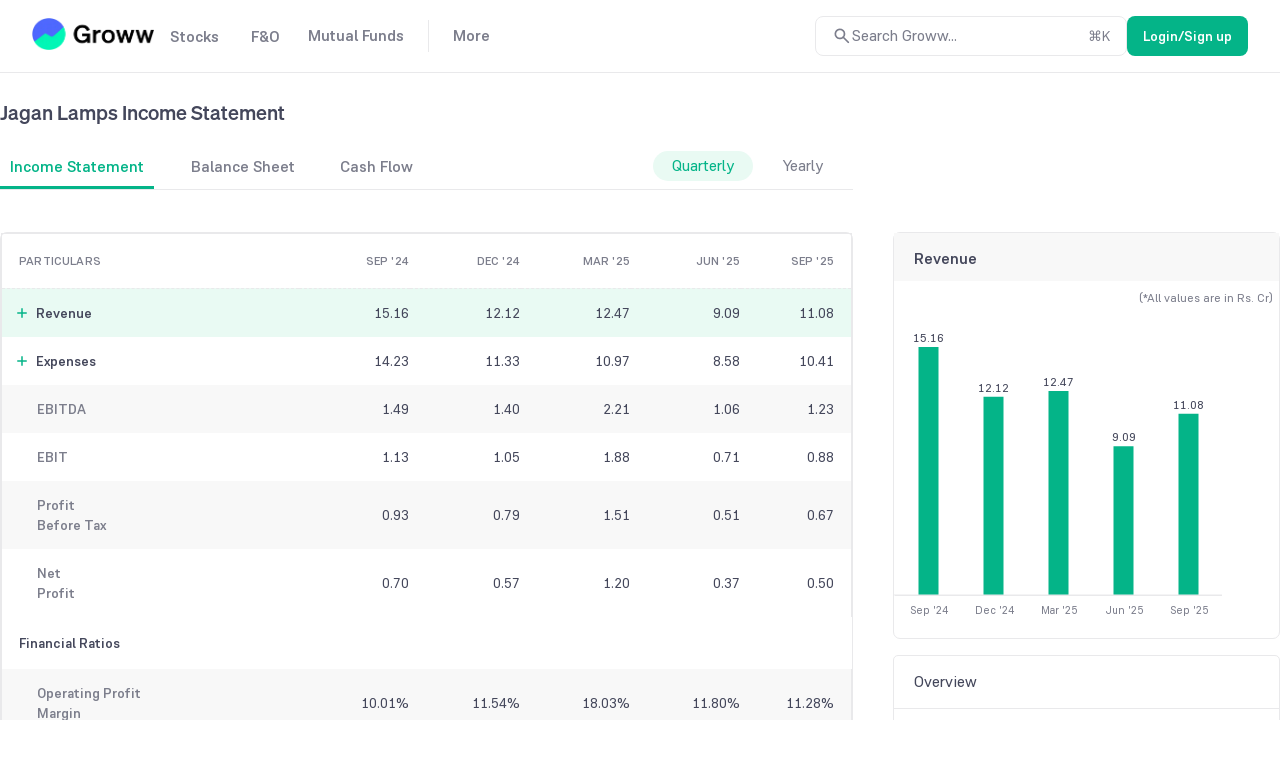

--- FILE ---
content_type: image/svg+xml
request_url: https://assets-netstorage.groww.in/web-assets/billion_groww_desktop/prod/_next/static/media/twitter.2ae97e9a.svg
body_size: -404
content:
<svg xmlns="http://www.w3.org/2000/svg" width="21" height="20" viewBox="0 0 21 20" fill="none">
  <path d="M3.25 17.5L9.54 11.21M9.54 11.21L3.25 2.5H7.41667L11.96 8.79M9.54 11.21L14.0833 17.5H18.25L11.96 8.79M18.25 2.5L11.96 8.79" stroke="#898C8E" stroke-width="1.5" stroke-linecap="round" stroke-linejoin="round"/>
</svg>


--- FILE ---
content_type: text/javascript
request_url: https://assets-netstorage.groww.in/web-assets/billion_groww_desktop/prod/_next/static/chunks/pages/stocks/%5Bcompany-search-id%5D/company-financial-91e9d08694a7d1b5.js
body_size: 62845
content:
(self.webpackChunk_N_E=self.webpackChunk_N_E||[]).push([[84886,80017,58344],{844453:function(e,t,n){var a,r=n(752406),i=Object.defineProperty,s=Object.getOwnPropertyDescriptor,o=Object.getOwnPropertyNames,l=Object.prototype.hasOwnProperty,c={};((e,t)=>{for(var n in t)i(e,n,{get:t[n],enumerable:!0})})(c,{default:()=>$}),e.exports=(a=c,((e,t,n,a)=>{if(t&&"object"==typeof t||"function"==typeof t)for(let r of o(t))l.call(e,r)||void 0===r||i(e,r,{get:()=>t[r],enumerable:!(a=s(t,r))||a.enumerable});return e})(i({},"__esModule",{value:!0}),a));var d=n(287006),$=r.memo(function(e){let t=(0,d.handleDefaultProps)(e);return r.createElement("svg",{xmlns:"http://www.w3.org/2000/svg",viewBox:"0 0 24 24",...t},r.createElement("path",{fill:"none",d:"M0 0h24v24H0z"}),r.createElement("path",{d:"M19 13H5v-2h14z"}))})},305781:function(e,t,n){(window.__NEXT_P=window.__NEXT_P||[]).push(["/stocks/[company-search-id]/company-financial",function(){return n(447775)}])},789199:function(e,t){"use strict";t.Z={src:"//assets-netstorage.groww.in/web-assets/billion_groww_desktop/prod/_next/static/media/mtfConversionDone.e6c30c4e.svg",height:96,width:96}},502627:function(e,t){"use strict";t.Z={src:"//assets-netstorage.groww.in/web-assets/billion_groww_desktop/prod/_next/static/media/mtfConversionDoneDark.6df8183a.svg",height:96,width:96}},19162:function(e,t){"use strict";t.Z={src:"//assets-netstorage.groww.in/web-assets/billion_groww_desktop/prod/_next/static/media/mtfConversionFailed.6cc5e071.svg",height:72,width:72}},709742:function(e,t){"use strict";t.Z={src:"//assets-netstorage.groww.in/web-assets/billion_groww_desktop/prod/_next/static/media/mtfConversionFailedDark.aebbcbcb.svg",height:72,width:72}},447775:function(e,t,n){"use strict";n.r(t),n.d(t,{default:function(){return a.Z}});var a=n(279038)},247854:function(e,t,n){"use strict";var a=n(682845),r=n(509747),i=n(269977),s=n(330567),o=n(752406),l=n(30862),c=n(332379),d=function(e){var t,n=(0,o.useState)(null),d=n[0],$=n[1],u=(0,o.useRef)(null),h=function(e){$(e)},p=function(){var t;null==e||null===(t=e.onMouseLeave)||void 0===t||t.call(e),$(null)},v=(0,i.Z)(e.linePaths),g=null!==(b=null==u?void 0:null===(x=u.current)||void 0===x?void 0:x.offsetWidth)&&void 0!==b?b:0,m=null==d?void 0:d.seriesData,f=(null!==(_=null==m?void 0:null===(y=m[0])||void 0===y?void 0:y.tooltipLeft)&&void 0!==_?_:0)-g/2;if(f=Math.max(0,Math.min(e.width-2*e.paddingHorz-g,f)),null==m?void 0:m.length){var x,y,C,b,_,S,N={color:"var(--border-primary)",strokeWidth:1,isSeriesToScale:!1,strokeOpacity:1,allowToolTip:!1};v.push((0,a.Z)({series:[[null==m?void 0:m[0].tooltipLeft,0,{}],[null==m?void 0:m[0].tooltipLeft,e.height,{}]],key:"HOVER"+(null==m?void 0:m[0].tooltipLeft)},N));var j=null==m?void 0:null===(S=m[0])||void 0===S?void 0:S.dragTooltipLeft;j&&v.push((0,a.Z)({series:[[j,0,{}],[j,e.height,{}]],key:"DRAG"+j},N))}var T=function(t){var n,a=t.seriesData;return(a.pop(),(0,l.a)(a))?(0,s.jsx)(s.Fragment,{}):"function"==typeof e.getTooltipUI?(0,s.jsx)("div",{ref:u,children:null==e?void 0:null===(n=e.getTooltipUI)||void 0===n?void 0:n.call(e,a)}):(0,s.jsx)(s.Fragment,{})};return(0,s.jsx)("div",{className:"pos-rel",children:(0,s.jsx)(c.Z,(0,r.Z)((0,a.Z)({},e),{linePaths:v,onMouseEnter:h,onMouseLeave:p,getTooltipUI:T,toolTipLeftUpdated:f,toolTipTopUpdated:-1*(null!==(t=null==u?void 0:null===(C=u.current)||void 0===C?void 0:C.offsetHeight)&&void 0!==t?t:15)}))})};t.Z=d},180413:function(e,t,n){"use strict";var a=n(682845),r=n(330567),i=n(752406),s=n(30862),o=function(e){var t=(0,i.useState)(null),o=t[0],l=t[1];return((0,i.useEffect)(function(){var e=!0;return n.e(21781).then(n.bind(n,621781)).then(function(t){e&&l(t)}).catch(function(e){console.error("error is",e)}),function(){e=!1}},[]),(0,s.a)(o))?null:(0,r.jsx)(o.default,(0,a.Z)({},e))};t.Z=o},429443:function(e,t,n){"use strict";var a=n(682845),r=n(330567),i=n(752406),s=n(30862),o=function(e){var t,o=(0,i.useState)(null),l=o[0],c=o[1];return((0,i.useEffect)(function(){var e=!0;return n.e(41159).then(n.bind(n,941159)).then(function(t){e&&c(t)}).catch(function(e){console.error("error is",e)}),function(){e=!1}},[]),(0,s.a)(l))?(0,r.jsxs)(r.Fragment,{children:[null!==(t=null==e?void 0:e.children)&&void 0!==t?t:null,";"]}):(0,r.jsx)(l.default,(0,a.Z)({},e))};t.Z=o},39722:function(e,t,n){"use strict";n.d(t,{Gh:function(){return h},Vl:function(){return $},cA:function(){return l},gv:function(){return d},vd:function(){return u},xD:function(){return c}});var a=n(510860),r=n(30862),i=n(283117),s=n(587348),o=n(238782),l=function(e){return function(t){"Enter"===t.key&&e(t)}},c=function(){var e="";return"desktop"===o.cG.DESKTOP?e=i.e.POOLED_UPI_FLOW_QR_PAYMENT_ENABLED:"desktop"===o.cG.CHARTS&&(e=i.e.POOLED_UPI_FLOW_QR_PAYMENT_TERMINAL_ENABLED),e},d=function(e){var t,n=arguments.length>1&&void 0!==arguments[1]?arguments[1]:0,a=arguments.length>2?arguments[2]:void 0,r=e.key,i=/[0-9.]/.test(r);return!["ArrowLeft","ArrowRight","Backspace","Delete"].includes(r)&&(!i||n>=a||"0"===r&&0===n)},$=function(e){return!!e&&s.oJ.some(function(t){return t===e})};function u(e){var t=String(e);if((0,r.a)(t)||isNaN(Number(e)))return"";var n=t.includes("."),i=(0,a.Z)(t.split("."),2),s=i[0],o=i[1],l=s.replace(/^0+/,"")||"0",c=l.slice(-3),d=l.slice(0,-3);d&&(d=d.replace(/\B(?=(\d{2})+(?!\d))/g,","),c=","+c);var $=d+c;return n?$+"."+(void 0===o?"":o):$}var h=function(e){var t=arguments.length>1&&void 0!==arguments[1]?arguments[1]:0,n=arguments.length>2?arguments[2]:void 0,a=e.key,r=/^[0-9.]$/.test(a),i=["ArrowLeft","ArrowRight","Backspace","Delete"].includes(a),s="."===a&&e.target.value.includes(".");return!i&&(!r||t>=n||"0"===a&&0===t||s)}},781497:function(e,t,n){"use strict";var a=n(752406);t.Z=function(e){var t=(0,a.useRef)();return(0,a.useEffect)(function(){t.current=e},[e]),t.current}},287899:function(e,t,n){"use strict";var a=n(752406);t.Z=function(e){var t=(0,a.useRef)(!0),n=(0,a.useState)(e),r=n[0],i=n[1];return(0,a.useEffect)(function(){return function(){t.current=!1}},[]),[r,(0,a.useCallback)(function(e){t.current&&("function"==typeof e?i(function(t){var n=e(t);return n!==t?n:t}):i(e))},[])]}},492923:function(e,t,n){"use strict";n.d(t,{F:function(){return a.F}});var a=n(577438)},519111:function(e,t,n){"use strict";n.d(t,{Jt:function(){return a.Jt},KQ:function(){return a.KQ},Uj:function(){return a.Uj}});var a=n(956114)},577438:function(e,t,n){"use strict";n.d(t,{F:function(){return r}});var a=n(330567);n(752406);var r=function(){return(0,a.jsx)("svg",{xmlns:"http://www.w3.org/2000/svg",width:"24",height:"24",fill:"currentColor",viewBox:"0 0 24 24",children:(0,a.jsx)("path",{fill:"currentColor",d:"M7.5 3a1 1 0 011 1v1.75A2.25 2.25 0 0110.75 8v8a2.25 2.25 0 01-2.25 2.25V20a1 1 0 11-2 0v-1.75A2.25 2.25 0 014.25 16V8A2.25 2.25 0 016.5 5.75V4a1 1 0 011-1zM16.5 3a1 1 0 011 1v4.195a2.25 2.25 0 012.25 2.25v3.11a2.25 2.25 0 01-2.25 2.25V20a1 1 0 11-2 0v-4.194a2.25 2.25 0 01-2.25-2.25v-3.111a2.25 2.25 0 012.25-2.25V4a1 1 0 011-1z"})})}},587348:function(e,t,n){"use strict";n.d(t,{PD:function(){return a.PD},Yt:function(){return a.Yt},le:function(){return a.le},oJ:function(){return a.oJ},u$:function(){return r.u$}});var a=n(935271),r=n(284699)},284699:function(e,t,n){"use strict";n.d(t,{SB:function(){return c},fl:function(){return r},or:function(){return o},qJ:function(){return l},tU:function(){return s},u$:function(){return i}});var a=n(789970),r=(0,a.ot)(a.Z6.USER+a.Z6.WALLET+a.Z6.INR_BALANCE+a.Z6.TRANSACTIONS),i=(0,a.ot)(a.Z6.HOLDINGS+a.Z6.PLEDGE);(0,a.ot)(a.Z6.USER+a.Z6.WALLET+a.Z6.INR_BALANCE+a.Z6.STOCK_MARGIN);var s={RECEIVED:"Received balance",USED:"Used balance"},o={INPUT:"INPUT",PAY:"PAY",WITHDRAW_PIN:"WITHDRAW_PIN",WITHDRAW_PROCESSING:"WITHDRAW_PROCESSING",WITHDRAW_FAILED:"WITHDRAW_FAILED",WITHDRAW_SUCCESS:"WITHDRAW_SUCCESS"},l={DEPOSIT:"DEPOSIT",WITHDRAW:"WITHDRAW"},c="/help/payments/withdrawal"},935271:function(e,t,n){"use strict";n.d(t,{F7:function(){return l},PD:function(){return o},Yt:function(){return i},jt:function(){return s},le:function(){return c},oJ:function(){return d}});var a,r=n(354175),i={ASBA:"ASBA",GB:"GB",ASBA_GB_REQUESTED:"ASBA_GB_REQUESTED",ASBA_GB_IN_PROGRESS:"ASBA_GB_IN_PROGRESS",GB_ASBA_REQUESTED:"GB_ASBA_REQUESTED",GB_ASBA_IN_PROGRESS:"GB_ASBA_IN_PROGRESS"},s=(a={},(0,r.Z)(a,i.GB_ASBA_IN_PROGRESS,{title:"UPI mandate set up has been initiated",subTitle:"It will activated within 3 working days. Trading is blocked till then."}),(0,r.Z)(a,i.ASBA_GB_IN_PROGRESS,{title:"Groww balance set up has been initiated",subTitle:"It will activated within 3 working days. Trading is blocked till then."}),a),o=[i.ASBA,i.ASBA_GB_REQUESTED],l=[i.ASBA_GB_IN_PROGRESS,i.GB_ASBA_IN_PROGRESS],c=[i.ASBA,i.ASBA_GB_REQUESTED,i.ASBA_GB_IN_PROGRESS,i.GB_ASBA_IN_PROGRESS,i.GB_ASBA_REQUESTED],d=[i.ASBA,i.ASBA_GB_REQUESTED,i.ASBA_GB_IN_PROGRESS,i.GB_ASBA_IN_PROGRESS]},279038:function(e,t,n){"use strict";n.d(t,{Z:function(){return Y}});var a=n(911628),r=n(917891),i=n(192510),s=n(619879),o=n(354175),l=n(295921),c=n(682845),d=n(443812),$=n(786112),u=n(330567),h=n(752406),p=n(2103),v=n(370037),g=n(338752),m=n(720085),f=n.n(m),x=n(844453),y=n.n(x),C=n(696916),b=n(30862),_=n(13359),S=n(356293),N=n(494275),j=n(937384),T=n(463833),w=n(572897),A=n(204623),I=n(358584),P=n(269499),k=n(789970),D=n(138601),Z=n(171481),L=n(238782),E=n(175327),B=n(32890),O=n(203497),R=n(15662),H=n(735029),M=n(111212),F=function(e){var t=arguments.length>1&&void 0!==arguments[1]?arguments[1]:"";switch(t){case"income-statement":return{title:"".concat(e," Profit & Loss, Income Statement - Groww"),desc:"Get to know ".concat(e," profit and loss(Income Statement) for previous quarters and years at Groww. \n        Avail of information on tata motors revenue and expenses to understand its financial position.")};case"balance-sheet":return{title:"".concat(e," Balance Sheet, Financial Statements - Groww"),desc:"Get the ".concat(e," balance sheet at Groww and know its market standing in previous quarters and years. \n        Avail of the tata motors balance sheet analysis based on its overall assets and liabilities.")};case"cash-flow":return{title:"".concat(e," Cash Flow Statement - Groww"),desc:"Get the cash flow statement of ".concat(e," at Groww. Know the breakdown of cash flow of tata motors generated \n        through operating, investing, and financing activities.")};case"quarterly":return{title:"".concat(e," Quarterly Results and Financial Statement - Groww"),desc:"Get the latest ".concat(e," Q1, Q2, Q3, and Q4 quarterly results on Groww. Find the most recent ").concat(e," \n        results, quarterly earnings, and other key details.")};case"yearly":return{title:"".concat(e," Yearly Results and Annual Report - Groww"),desc:"Get the ".concat(e," yearly results and annual income details on Groww. Also, find the ").concat(e," turnover, \n        profit and loss accounts, and other key information.")};default:return{title:"".concat(e," Financial Statements - Check Balance Sheet & EBITDA"),desc:"Track ".concat(e," Financial Statements Including Balance Sheets, Cash Flow, Income Statements, EBITDA, \n        Multiple Financial Ratios Such as Earning Per Share, Net Profit Margin, etc at Groww.")}}},U=function(e){var t=k.Z6.COMPANY_FINANCIAL,n=k.Z6.COMPANY_RESULTS;return e===t.substring(1)||e===n.substring(1)};n(25287);var G,W="quarterly",V="yearly",z="percent",Q=function(e){(0,l.Z)(n,e);var t=(0,d.Z)(n);function n(e){(0,i.Z)(this,n),r=t.call(this,e),(0,o.Z)((0,a.Z)(r),"componentDidUpdate",function(e){var t,n,a=r.props,i=a.stockFinancialData,s=a.match.params.financialTabId;if((0,b.a)(null==e?void 0:e.stockFinancialData)&&!(0,b.a)(i)&&r.setTabsData(),s!==(null===(t=e.match)||void 0===t?void 0:null===(n=t.params)||void 0===n?void 0:n.financialTabId)){var o=r.getSelectedFinancialTabId();r.setState({selectedTabIndex:o},r.updateTableData)}}),(0,o.Z)((0,a.Z)(r),"getBreadcrumbsUI",function(){var e,t,n=r.props.stockFinancialData,a=null==n?void 0:n.header,i=null===(e=r.props.match)||void 0===e?void 0:null===(t=e.params)||void 0===t?void 0:t["company-search-id"],s=(0,D.Hk)()?k.Z6.STOCK+k.Z6.FILTER:k.Z6.STOCK,o=[{url:k.Z6.HOME,text:"Home"},{url:s,text:"Stocks"},{url:k.Z6.STOCK+k.Z6.SLASH+i,text:null==a?void 0:a.displayName}];return(0,u.jsx)(w.Z,{_target:L.cG.DESKTOP,content:o,masterText:"Financials"})}),(0,o.Z)((0,a.Z)(r),"getContent",function(){var e,t,n,a,i=r.props,s=i.stockFinancialDataLoading,o=i.stockFinancialData,l=r.state,c=l.tabsData,d=l.selectedTabIndex,$=null!==(n=null==o?void 0:null===(e=o.header)||void 0===e?void 0:e.displayName)&&void 0!==n?n:"",h=null!==(a=null===(t=c[d])||void 0===t?void 0:t.name)&&void 0!==a?a:"";return s?r.getLoadingUI():(0,u.jsxs)("div",{className:"col l12",children:[(0,u.jsxs)("h1",{className:"truncate headingLarge",style:{marginTop:24},children:[$," ",h]}),(0,u.jsxs)("div",{className:"cf223TabsContainer contentSecondary bodyLarge col l8",children:[(0,u.jsx)("div",{className:"col l8",children:(0,u.jsx)(N.T,{activeTabIndexOnMount:d,data:c,onTabSelect:r.handleTabSelect,showBottomBorder:!1,customStyleTab:"cf223TabsDiv"})}),(0,u.jsx)("div",{className:"col l4 pos-rel",children:r.getReportTypeUI()})]}),r.getTableAndGraphUI()]})}),(0,o.Z)((0,a.Z)(r),"getFooterUI",function(){return(0,u.jsx)("div",{className:"col l12",children:(0,u.jsx)(A.Z,{breadcrumbs:r.getBreadcrumbsUI()})})}),(0,o.Z)((0,a.Z)(r),"getTableAndGraphUI",function(){var e=r.state.isLoading,t=r.props.match;return e?r.getLoadingUI():(0,u.jsx)(v.Z,{children:(0,u.jsxs)("div",{children:[(0,u.jsx)("div",{className:"col l8",children:r.getTableUI()}),(0,u.jsxs)("div",{className:"col l4 cf223GraphDiv",children:[r.getGraphUI(),(0,u.jsx)(O.gL,{match:t,width:"100%"})]})]})})}),(0,o.Z)((0,a.Z)(r),"getLoadingUI",function(){return(0,u.jsxs)("div",{className:"col l12 valign-wrapper vspace-between",style:{marginTop:100},children:[(0,u.jsx)("div",{className:"col l8",children:(0,u.jsxs)(p.ZP,{width:"100%",height:"600px",speed:2,backgroundColor:"var(--background-tertiary)",foregroundColor:"var(--background-secondary)",children:[(0,u.jsx)("rect",{x:"0",y:"0",rx:"4",ry:"4",width:"100%",height:"80px"}),(0,u.jsx)("rect",{x:"0",y:"100",rx:"4",ry:"4",width:"100%",height:"30px"}),(0,u.jsx)("rect",{x:"0",y:"150",rx:"4",ry:"4",width:"100%",height:"30px"}),(0,u.jsx)("rect",{x:"0",y:"200",rx:"4",ry:"4",width:"100%",height:"30px"}),(0,u.jsx)("rect",{x:"0",y:"250",rx:"4",ry:"4",width:"100%",height:"30px"}),(0,u.jsx)("rect",{x:"0",y:"300",rx:"4",ry:"4",width:"100%",height:"30px"}),(0,u.jsx)("rect",{x:"0",y:"350",rx:"4",ry:"4",width:"100%",height:"30px"}),(0,u.jsx)("rect",{x:"0",y:"400",rx:"4",ry:"4",width:"100%",height:"30px"}),(0,u.jsx)("rect",{x:"0",y:"450",rx:"4",ry:"4",width:"100%",height:"30px"}),(0,u.jsx)("rect",{x:"0",y:"500",rx:"4",ry:"4",width:"100%",height:"30px"}),(0,u.jsx)("rect",{x:"0",y:"550",rx:"4",ry:"4",width:"100%",height:"30px"})]})}),(0,u.jsx)("div",{className:"col l4",style:{paddingLeft:40},children:(0,u.jsx)(p.ZP,{width:"100%",height:"600px",speed:2,backgroundColor:"var(--background-tertiary)",foregroundColor:"var(--background-secondary)",children:(0,u.jsx)("rect",{x:"0",y:"0",rx:"4",ry:"4",width:"100%",height:"350px"})})})]})}),(0,o.Z)((0,a.Z)(r),"getReportTypeUI",function(){var e,t,n=r.props.stockFinancialData,a=r.state,i=a.selectedTabIndex,s=a.isYearlySelected,o=null==n?void 0:n.statements,l=s?null==o?void 0:null===(t=o[i])||void 0===t?void 0:t.consolidatedQuarterly:null==o?void 0:null===(e=o[i])||void 0===e?void 0:e.consolidatedAnnually,c=(0,b.a)(l),d="cf223ReportContainer absolute-center",$="cf223ReportContainer absolute-center";return s?($+=" cf223ReportActive backgroundAccentSubtle contentAccent",d+=c?" cf223ReportDisabled contentTertiary":" cf223ReportInActive contentSecondary"):(d+=" cf223ReportActive backgroundAccentSubtle contentAccent",$+=c?" cf223ReportDisabled contentTertiary":" cf223ReportInActive contentSecondary"),(0,u.jsxs)("div",{className:"cf223ReportMain center-align bodyLarge",children:[(0,u.jsx)("div",{className:d,onClick:function(){return r.toggleReportType(W)},children:W}),(0,u.jsx)("div",{className:$,onClick:function(){return r.toggleReportType(V)},children:V})]})}),(0,o.Z)((0,a.Z)(r),"getTableUI",function(){var e,t,n,a=r.state.tableData,i=(0,b.a)(a)?r.getInitialSSRData():a,s=-1;return(0,u.jsx)("div",{className:"cf223TableContent contentPrimary",children:(0,u.jsxs)(j.T,{children:[(0,u.jsx)(j.T.Header,{children:(0,u.jsxs)(j.T.Row,{vertPadding:"14px",horzPadding:"2%",children:[(0,u.jsx)(j.T.HeaderCell,{width:"35%",children:"Particulars"}),null==i?void 0:null===(e=i.datesToDisplayDesc)||void 0===e?void 0:e.map(function(e,t){return(0,u.jsx)(j.T.HeaderCell,{width:"13%",textAlign:"right",children:e},t)})]})}),(0,u.jsxs)(j.T.Body,{className:"bodyBase",children:[null==i?void 0:null===(t=i.financial)||void 0===t?void 0:t.map(function(e,t){var n,a,i=(null==e?void 0:e.style)==="bold";s+=1;var o=!(0,b.a)(null==e?void 0:e.childItems);return(0,u.jsxs)(h.Fragment,{children:[r.getRowUI(e,t,-1,o&&!i,i,!1,!1,s,t),o&&i?null==e?void 0:null===(n=e.childItems)||void 0===n?void 0:n.map(function(e,n){var a=!(0,b.a)(null==e?void 0:e.childItems);return s+=1,r.getRowUI(e,t,n,a,!1,!1,!0,s,n)}):(null==e?void 0:e.isAccordianOpen)?null==e?void 0:null===(a=e.childItems)||void 0===a?void 0:a.map(function(e,n){return r.getExpandedRowUI(e,t,n,!1,s,n)}):null]},null==e?void 0:e.title)}),(0,b.a)(null==i?void 0:i.ratio)?null:(0,u.jsxs)(u.Fragment,{children:[(0,u.jsx)(j.T.Row,{vertPadding:"16px",horzPadding:"2%",children:(0,u.jsx)(j.T.Cell,{className:"contentPrimary bodyBaseHeavy",children:"Financial Ratios"})}),null==i?void 0:null===(n=i.ratio)||void 0===n?void 0:n.map(function(e,t){return s+=1,r.getRowUI(e,-1,-1,!1,!1,!0,!1,s,t)})]})]})]})})}),(0,o.Z)((0,a.Z)(r),"getRowUI",function(e,t){var n,a=arguments.length>2&&void 0!==arguments[2]?arguments[2]:-1,i=arguments.length>3&&void 0!==arguments[3]&&arguments[3],s=arguments.length>4&&void 0!==arguments[4]&&arguments[4],o=arguments.length>5&&void 0!==arguments[5]&&arguments[5],l=arguments.length>6&&void 0!==arguments[6]&&arguments[6],d=arguments.length>7?arguments[7]:void 0,$=arguments.length>8?arguments[8]:void 0,p=r.state,v=p.selectedRowParentIndex,g=p.selectedRowChildIndex,m=(null==e?void 0:e.unit)===z?"%":"",x="cf223TitleDiv bodyBaseHeavy";s?x+="":i?x+="":x+=" cf223TitlePadding contentSecondary";var C=d%2?"var(--dangerouslySetPrimaryBg)":"var(--background-secondary)";v===t&&g===a&&(C="var(--background-accent-subtle)");var _={size:16,style:{marginLeft:"2%"},className:"cur-po contentAccent",onClick:function(){return r.toggleAccordian(t,a,l)}};return(0,u.jsxs)(h.Fragment,{children:[(0,u.jsxs)(j.T.Row,{onClick:function(){return r.onSelectRow(t,a,!1,o)},className:"contentPrimary",vertPadding:"14px",horzPadding:"2%",style:{backgroundColor:C},children:[(0,u.jsxs)(j.T.Cell,{colSpan:"1",className:"valign-wrapper",children:[i&&!(0,b.a)(null==e?void 0:e.childItems)?(0,u.jsx)(u.Fragment,{children:(null==e?void 0:e.isAccordianOpe)?(0,u.jsx)(y(),(0,c.Z)({},_)):(0,u.jsx)(f(),(0,c.Z)({},_))}):null,(0,u.jsx)("span",{className:x,children:null==e?void 0:e.title})]}),null==e?void 0:null===(n=e.value)||void 0===n?void 0:n.map(function(t,n){return(0,u.jsxs)(j.T.Cell,{textAlign:"right",children:[r.getFormattedValue(t),m]},(null==e?void 0:e.title)+n)})]}),i&&!s&&-1!==a&&(null==e?void 0:e.isAccordianOpen)?null==e?void 0:e.childItems.map(function(e,t){return(0,u.jsx)(h.Fragment,{children:r.getExpandedRowUI(e,a,t,!1,d,t)},null==e?void 0:e.title)}):null]},$)}),(0,o.Z)((0,a.Z)(r),"getExpandedRowUI",function(e,t){arguments.length>2&&void 0!==arguments[2]&&arguments[2],arguments.length>3&&void 0!==arguments[3]&&arguments[3];var n,a=arguments.length>4?arguments[4]:void 0,i=arguments.length>5?arguments[5]:void 0,s=(null==e?void 0:e.unit)===z?"%":"";return(0,u.jsxs)(j.T.Row,{vertPadding:"0px",horzPadding:"2%",style:{backgroundColor:a%2?"var(--dangerouslySetPrimaryBg)":"var(--background-secondary)"},children:[(0,u.jsxs)("td",{className:"contentSecondary valign-wrapper",children:[(0,u.jsx)("div",{className:"cf223BorderDiv"}),null==e?void 0:e.title]}),null==e?void 0:null===(n=e.value)||void 0===n?void 0:n.map(function(t,n){return(0,u.jsxs)(j.T.Cell,{textAlign:"right",children:[r.getFormattedValue(t),s]},(null==e?void 0:e.title)+n)})]},i)}),(0,o.Z)((0,a.Z)(r),"getGraphUI",function(){var e=r.state,t=e.graphName,n=e.graphData;return(0,b.a)(n)?null:(0,u.jsxs)("div",{className:"cf223GraphContainer borderPrimary borderPrimary",children:[(0,u.jsx)("div",{className:"cf223GraphHead backgroundSecondary bodyLargeHeavy",children:t}),(0,u.jsx)("div",{className:"cf223InfoDiv contentSecondary bodySmall",children:"(*All values are in Rs. Cr)"}),(0,u.jsx)("div",{children:(0,b.a)(n)?r.getGraphEmptyStateUI():(0,u.jsx)(C.Z,{data:n,topMargin:15,bottomMargin:20,width:328,height:300,getAxisUI:r.getAxisUI,maxBarWidth:20,axisColor:"var(--border-primary)",axisLabelColor:"var(--content-secondary)",axisLabelFontSize:11,getBarTopTextUI:r.getBarTopTextUI,showAxis:!0})})]})}),(0,o.Z)((0,a.Z)(r),"getBarTopTextUI",function(e,t,n){var a=Math.abs(null==n?void 0:n[1])>100?(0,_.a)(null==n?void 0:n[1],{toFixedValue:0}):(0,_.a)(null==n?void 0:n[1]);return(0,u.jsx)("text",{x:e,y:t,textAnchor:"middle",className:"contentPrimary bodySmall",children:(0,u.jsx)("tspan",{style:{fill:"var(--content-primary)"},children:a})})}),(0,o.Z)((0,a.Z)(r),"getAxisUI",function(e){return(0,u.jsx)("text",{children:e[0]})}),(0,o.Z)((0,a.Z)(r),"getGraphEmptyStateUI",function(){return(0,u.jsx)("div",{className:"center-align cf223NoGraphDataLabel contentSecondary",style:{marginTop:105},children:"No Graph Data To Display"})}),(0,o.Z)((0,a.Z)(r),"onSelectRow",function(e){var t=arguments.length>1&&void 0!==arguments[1]?arguments[1]:-1,n=arguments.length>2?arguments[2]:void 0,a=arguments.length>3?arguments[3]:void 0;if(a)return null;r.setState({selectedRowParentIndex:e,selectedRowChildIndex:t},function(){return r.updateGraphData(n)})}),(0,o.Z)((0,a.Z)(r),"toggleReportType",function(e){var t=r.props,n=t.stockFinancialData,a=t.history,i=t.match,s=r.state,o=s.selectedTabIndex,l=s.isYearlySelected,c=null==n?void 0:n.statements,d=l?null==c?void 0:null===(u=c[o])||void 0===u?void 0:u.consolidatedQuarterly:null==c?void 0:null===($=c[o])||void 0===$?void 0:$.consolidatedAnnually;if(!(l===(e===V)||(0,b.a)(d))){var $,u,h,p,v,g=null!==(v=null==i?void 0:null===(h=i.params)||void 0===h?void 0:h.financialTabId)&&void 0!==v&&v,m=(null==i?void 0:null===(p=i.params)||void 0===p?void 0:p["company-search-id"])||"";g||a.replace((0,T.yD)(m,e)),r.setState({isYearlySelected:!l,selectedRowChildIndex:-1},r.updateTableData)}}),(0,o.Z)((0,a.Z)(r),"setTabsData",function(){var e=r.props.stockFinancialData,t=null==e?void 0:e.statements,n=[],a=0,i=0;null==t||t.map(function(e,t){a=i+a,i=(null==e?void 0:e.title.length)*9+10,n.push({name:null==e?void 0:e.title,route:null==e?void 0:e.route,width:i,left:0===t?a:a+25*t,style:{paddingRight:0,marginRight:25,width:i,textAlign:"center"}})}),r.setState({tabsData:n},r.updateTableData)}),(0,o.Z)((0,a.Z)(r),"updateTableData",function(){var e,t,n=r.props.stockFinancialData,a=r.state,i=a.selectedTabIndex,s=a.isYearlySelected,o=null==n?void 0:n.statements,l=s?null==o?void 0:null===(e=o[i])||void 0===e?void 0:e.consolidatedAnnually:null==o?void 0:null===(t=o[i])||void 0===t?void 0:t.consolidatedQuarterly;if((0,b.a)(l)){r.toggleReportType(s?W:V);return}r.setState({tableData:l},r.updateGraphData)}),(0,o.Z)((0,a.Z)(r),"getInitialSSRData",function(){var e,t,n=r.props.stockFinancialData,a=r.state,i=a.selectedTabIndex,s=a.isYearlySelected,o=null==n?void 0:n.statements;return s?null==o?void 0:null===(e=o[i])||void 0===e?void 0:e.consolidatedAnnually:null==o?void 0:null===(t=o[i])||void 0===t?void 0:t.consolidatedQuarterly}),(0,o.Z)((0,a.Z)(r),"handleTabSelect",function(e){var t,n,a,i,s,o,l=r.props,c=l.stockFinancialData,d=l.history,$=l.match,u=r.state,h=u.tabsData,p=u.isYearlySelected,v=u.selectedTabIndex,m=null!==(o=null==$?void 0:null===(t=$.params)||void 0===t?void 0:t.resultsTime)&&void 0!==o&&o,f=null==$?void 0:null===(n=$.params)||void 0===n?void 0:n["company-search-id"];if(v!==e){m?r.setState({selectedTabIndex:e,selectedRowParentIndex:0,selectedRowChildIndex:-1},r.updateTableData):d.replace((0,T.my)(f,h[e].route));var x={searchId:null==c?void 0:null===(a=c.header)||void 0===a?void 0:a.searchId,isin:null==c?void 0:null===(i=c.header)||void 0===i?void 0:i.isin,source:"ProductPage",type:null===(s=h[e])||void 0===s?void 0:s.name,timeline:p?V:W};(0,g.L9)(H.Z.Stocks,R.Z.CompanyFinancialsClick,x)}}),(0,o.Z)((0,a.Z)(r),"toggleAccordian",function(e,t){var n,a,i=arguments.length>2&&void 0!==arguments[2]&&arguments[2],s=r.state,o=s.tableData,l=s.isYearlySelected,c=s.tabsData,d=r.props.stockFinancialData;if(i){var $=null===(h=null===(u=null==o?void 0:o.financial[e])||void 0===u?void 0:u.childItems[t])||void 0===h?void 0:h.isAccordianOpen;if(o.financial[e].childItems[t].isAccordianOpen=!$,!$){var u,h,p,v,m,f,x={searchId:null==d?void 0:null===(p=d.header)||void 0===p?void 0:p["company-search-id"],isin:null==d?void 0:null===(v=d.header)||void 0===v?void 0:v.isin,type:null===(f=null===(m=o.financial[e])||void 0===m?void 0:m.childItems[t])||void 0===f?void 0:f.title,timeline:l?V:W,tab:c[e].name};(0,g.L9)(H.Z.Stocks,R.Z.CompanyFinancialsClick,x)}}else o.financial[e].isAccordianOpen=!(null==o?void 0:null===(n=o.financial)||void 0===n?void 0:null===(a=n[e])||void 0===a?void 0:a.isAccordianOpen);r.setState({tableData:o})}),(0,o.Z)((0,a.Z)(r),"updateGraphData",function(e){var t,n,a,i,s,o,l=r.state,c=l.tableData,d=l.selectedRowParentIndex,$=l.selectedRowChildIndex,u=-1===$?null==c?void 0:null===(t=c.financial)||void 0===t?void 0:null===(n=t[d])||void 0===n?void 0:n.title:null==c?void 0:null===(a=c.financial)||void 0===a?void 0:null===(i=a[d])||void 0===i?void 0:null===(s=i.childItems)||void 0===s?void 0:null===(o=s[$])||void 0===o?void 0:o.title,h=null==c?void 0:c.datesToDisplayDesc.map(function(e,t){var n,a,r,i,s,o,l,u;return[e,-1===$?null==c?void 0:null===(n=c.financial)||void 0===n?void 0:null===(a=n[d])||void 0===a?void 0:null===(r=a.value)||void 0===r?void 0:r[t]:null==c?void 0:null===(i=c.financial)||void 0===i?void 0:null===(s=i[d])||void 0===s?void 0:null===(o=s.childItems)||void 0===o?void 0:null===(l=o[$])||void 0===l?void 0:null===(u=l.value)||void 0===u?void 0:u[t]]});Array.isArray(h)&&h.length&&h.forEach(function(e){var t;e[1]=null!==(t=e[1])&&void 0!==t?t:0,e.push("var(--content-accent)")}),r.setState({graphData:h,graphName:u})}),(0,o.Z)((0,a.Z)(r),"getSelectedFinancialTabId",function(){var e,t=r.props,n=t.stockFinancialData,a=t.match,i=null==a?void 0:null===(e=a.params)||void 0===e?void 0:e.financialTabId;if(!i)return 0;var s=null==n?void 0:n.statements;return null==s?void 0:s.findIndex(function(e){return e.route===i})}),(0,o.Z)((0,a.Z)(r),"getMetaTagsData",function(){var e=r.props,t=e.stockFinancialData,n=e.match;if((0,b.a)(t))return null;var a,i=null==t?void 0:t.header,s=null==i?void 0:i.displayName,o=null===(a=n.params)||void 0===a?void 0:a["company-search-id"],l=F(s,(0,b.i)(n.url)),c=l.title,d=l.desc,$=k.Z6.STOCK+k.Z6.SLASH+o+k.Z6.COMPANY_FINANCIAL;return(0,I.LX)({title:c,desc:d,noIndex:!1,routeName:$},"https://groww.in")}),(0,o.Z)((0,a.Z)(r),"getWebpageSchemaData",function(){var e=r.props,t=e.stockFinancialData,n=e.match;if((0,b.a)(t))return null;var a,i=null==t?void 0:t.header,s=null==i?void 0:i.displayName,o=null===(a=n.params)||void 0===a?void 0:a["company-search-id"],l=F(s,(0,b.i)(n.url)),c=l.title,d=l.desc,$=k.Z6.STOCK+k.Z6.SLASH+o+k.Z6.COMPANY_FINANCIAL;return(0,S.b)({title:c,desc:d,routeName:$},"https://groww.in")}),(0,o.Z)((0,a.Z)(r),"getBreadcrumbSchemaData",function(){var e,t,n=r.props,a=n.stockFinancialData,i=n.match,s=(a||{}).header,o=null!==(t=null==s?void 0:s.displayName)&&void 0!==t?t:null==s?void 0:s.shortName,l=null===(e=i.params)||void 0===e?void 0:e["company-search-id"],c=[{url:k.Z6.HOME,name:"Home"},{url:k.Z6.STOCK+k.Z6.FILTER,name:"Stocks"},{url:k.Z6.STOCK+k.Z6.SLASH+l,name:o},{url:k.Z6.STOCK+k.Z6.SLASH+l+k.Z6.COMPANY_FINANCIAL,name:"Financial"}];return(0,S.f)(c,"https://groww.in")});var r,s,l,d=(null===(s=e.match)||void 0===s?void 0:null===(l=s.params)||void 0===l?void 0:l.financialTabId)&&r.getSelectedFinancialTabId();return r.state={tabsData:[],isYearlySelected:(0,b.i)(e.match.url)===V,selectedTabIndex:d||0,selectedRowParentIndex:0,selectedRowChildIndex:-1,expandedRowIndex:{},graphData:{},graphName:""},r}return(0,s.Z)(n,[{key:"componentDidMount",value:function(){(0,P.su)(),this.setTabsData()}},{key:"render",value:function(){return(0,u.jsx)("div",{id:"templatePage",children:(0,u.jsxs)("div",{className:"row",children:[(0,u.jsx)("div",{className:"container web-align",children:this.getContent()}),this.getFooterUI(),this.getMetaTagsData(),this.getWebpageSchemaData(),this.getBreadcrumbSchemaData()]})})}},{key:"getFormattedValue",value:function(e){return isFinite(e)?1e3>Math.abs(Number(e))?(0,_.a)(e):(0,_.a)(e,{roundValue:!0,toFixedValue:0}):"-"}}]),n}(h.Component);(0,o.Z)(Q,"getInitialProps",(0,Z.QG)((G=(0,r.Z)(function(e){var t,n,a,r,i,s,o,l,c;return(0,$.__generator)(this,function(d){switch(d.label){case 0:t=e.asPath,d.label=1;case 1:return d.trys.push([1,3,,4]),n=U((0,b.i)(t,1))?2:1,a=(0,b.i)(t,n),[4,(0,B.ZB)(E.FC.SEARCH_ID,a)];case 2:if(i=(r=d.sent()).data,s={},(0,b.a)(i))return[2,(s.notFound=!0,s)];return[2,((o={}).props={stockFinancialData:i},o)];case 3:if(l=d.sent(),c={},(0,M.t$)(l))return[2,(c.notFound=!0,c)];throw l;case 4:return[2]}})}),function(e){return G.apply(this,arguments)}))),Q.propTypes={},Q.defaultProps={};var Y=(0,Z.ZP)(Q)},896586:function(e,t,n){"use strict";n.d(t,{t:function(){return i},w:function(){return r}});var a=n(198656);function r(){return a.be.post("/v1/api/stocks/v1/authentication/edis/generate_tpin")}function i(){return a.be.get("/v1/api/stocks_edis/v1/tpin/generate/custom_tpin")}},65266:function(e,t,n){"use strict";n.d(t,{EL:function(){return i},Nr:function(){return s},bM:function(){return o},eH:function(){return l}});var a=n(198656),r="/v1/api/stocks_data/v1/alerts/custom";function i(){var e="".concat(r,"/instruments/all");return a.be.get(e)}function s(e){var t="".concat(r,"/add");return a.be.post(t,e)}function o(){var e=arguments.length>0&&void 0!==arguments[0]?arguments[0]:{},t="".concat(r,"/all_alerts");return a.be.post(t,e)}function l(e){var t="".concat(r,"/delete");return a.be.post(t,e)}},311113:function(e,t,n){"use strict";n.d(t,{Z:function(){return H}});var a=n(682845),r=n(509747),i=n(330567),s=n(752406),o=n(56882),l=n(338752),c=n(279323),d=n(232833),$=n(463833),u=n(684534),h=n(105247),p=n(735029),v=n(111212),g=n(266491),m={AUTH_COMMON:"AUTH_COMMMON",FORGOT_TPIN:"FORGOT_TPIN"},f=n(896586),x=n(405783),y=n(15662),C={heading:"Forgot TPIN",subHeading:"Can't find your TPIN?",subTextList:["Set your own TPIN that is easy to remember.","Or else, get a fresh TPIN generated by CDSL,","sent via email and SMS."],btnText:"Set your own TPIN"},b=function(e){var t=e.onSecondaryCTAClick,n=e.onPrimaryCTAClick,a=e.apiErrorText,r="undefined"==typeof localStorage?null:localStorage.getItem("tpinCreationTime"),o=r?Number(r):null,c=(0,s.useState)(!1),d=c[0],$=c[1],u=(0,s.useState)(30),h=u[0],v=u[1],g=C.btnText,m=function(){var e=new Date().getTime();o&&e-o<3e4?($(!0),v(30-Math.floor((e-o)/1e3))):($(!1),v(30))};(0,s.useEffect)(function(){m()},[o]),(0,s.useEffect)(function(){var e;return d&&(e=setInterval(function(){v(function(t){return t<=1?(clearInterval(e),$(!1),30):t-1})},1e3)),function(){return clearInterval(e)}},[d]);var f=function(){(0,l.L9)(p.Z.Stocks,y.Z.EdisCustomTPIN),t()},b=function(){var e=new Date().getTime();localStorage.setItem("tpinCreationTime",e.toString()),n(),m()};return(0,i.jsxs)("div",{className:"width100 cdslAuthUi21AllBtns cdslAuthBottom cdslAuthUi21BtnFlexWeb valign-wrapper",children:[(0,i.jsxs)("div",{className:"width100",children:[a&&(0,i.jsx)("div",{className:"contentSecondary valign-wrapper cdlsAuthUi21ErrorWrapper absolute-center cdslAuthUi21NorTextBot width100 bodySmall",children:a}),(0,i.jsx)(x.B,{buttonText:g,isFullWidth:!0,onClick:f,size:x.a.LARGE})]}),d?(0,i.jsxs)("div",{className:"center-align cur-po cdslAuthUi21RequestText cdslAuthUi21Btn bodyLargeHeavy contentDisabled timerBottom",children:["Wait ",h," secs to generate new TPIN"]}):(0,i.jsx)("div",{className:"center-align cur-po contentAccent cdslAuthUi21RequestText cdslAuthUi21Btn bodyLargeHeavy",onClick:b,children:"Generate TPIN from CDSL"})]})},_=n(78527),S=n.n(_),N=n(195859),j=n.n(N),T=n(400195),w={src:"//assets-netstorage.groww.in/web-assets/billion_groww_desktop/prod/_next/static/media/spotHeroDDPI.e4fb9301.svg",height:242,width:334},A=function(e){var t=e.initiateAuthorisationApi,n=e.apiErrorText,a=e.contentToShow,r=e.onSecondaryCTAClick,s=e.disable,o=e.onVerifyClick,c=e.onBackButtonClick,d=e.hideCard,$=e.invokeModePopup,u=a.heading,h=a.subHeading,v=a.cdslHeadContent,g=a.btnText,m=function(){(0,l.L9)(p.Z.Stocks,y.Z.EdisForgotTPIN),r()};return(0,i.jsxs)(i.Fragment,{children:[c&&(0,i.jsxs)(i.Fragment,{children:[(0,i.jsxs)("div",{className:"width100 cdslAuthUi21TopSec pos-rel",children:[(0,i.jsx)("div",{className:"pos-abs",children:(0,i.jsx)(S(),{className:"contentPrimary cur-po",onClick:c})}),(0,i.jsx)("div",{className:"contentPrimary bodyXLargeHeavy cdslAuthUi21HeaderMl10",children:u})]}),(0,i.jsx)("div",{className:"cdslAuth21TopBorder",style:{width:"112%"}})]}),!c&&d&&(0,i.jsx)("div",{className:"cdslAuthUi21Header flex width100",children:(0,i.jsx)(j(),{size:24,className:"contentPrimary cur-po closeIcon",onClick:d})}),(0,i.jsxs)("div",{className:"width100 valign-wrapper cdslAuthUi21Lower",children:[(0,i.jsxs)("div",{className:"width100 absolute-center cdslAuthUi21Ver",children:[(0,i.jsx)("div",{className:"width100 cdslAuthUi21Center contentPrimary center-align",children:(0,i.jsx)(T.Z,{useLazyLoad:!1,addClass:$?"cdslAuthUi21IconLarge":"cdslAuthUi21IconSmall",src:w,alt:"Spot Hero DDPI Image"})}),(0,i.jsx)("div",{className:"width100 absolute-center cdslAuthUi21SubHeadText contentPrimary center-align ".concat($?"headingLarge":"bodyXLargeHeavy"),children:h}),(0,i.jsx)("div",{className:"width100 absolute-center cdslAuthUi21MidText center-align contentPrimary ".concat($?"bodyLarge":"bodyBase"),style:{marginTop:"4px"},children:v})]}),(0,i.jsxs)("div",{className:"width100 cdslAuthUi21AllBtns cdslAuthBottom valign-wrapper ".concat($?" cdslAuthUi21BtnFlexMobile":" cdslAuthUi21BtnFlexWeb"),children:[(0,i.jsxs)("div",{className:"width100",children:[n&&(0,i.jsx)("div",{className:"contentSecondary valign-wrapper cdlsAuthUi21ErrorWrapper absolute-center cdslAuthUi21NorTextBot width100 bodySmall",children:n}),(0,i.jsx)(x.B,{className:"verifyBtn",buttonText:g,isFullWidth:!0,onClick:o,isLoading:null==t?void 0:t.loading,isDisabled:void 0!==s&&s,size:"Large"})]}),(0,i.jsx)("div",{className:"center-align contentAccent cdslAuthUi21RequestText bodyLargeHeavy cur-po",onClick:m,style:{marginTop:"8px"},children:"I can't find my TPIN"})]})]})]})},I=n(30862),P=n(372252),k=n.n(P),D=function(e){var t=e.contentToShow,n=e.onBackClick,a=e.ctaSection,r=e.hideCard,s=t.subHeading,o=t.cdslHeadContent,l=t.subTextList;return(0,i.jsxs)(i.Fragment,{children:[(0,i.jsxs)("div",{className:"width100 cdslAuthUi21Header valign-wrapper",children:[(0,i.jsx)(S(),{className:"contentPrimary cur-po",onClick:n}),r&&(0,i.jsx)(j(),{size:24,className:"contentPrimary cur-po closeIcon",onClick:r})]}),(0,i.jsxs)("div",{className:"width100 valign-wrapper cdslAuthUi21Lower",children:[(0,i.jsxs)("div",{className:"width100 absolute-center cdslAuthUi21Ver",children:[(0,i.jsx)("div",{className:"width100 absolute-center",children:(0,i.jsx)("div",{className:"contentPrimary center-align bodyXLargeHeavy",children:s})}),(0,i.jsx)("div",{className:"width100 absolute-center",children:(0,I.a)(o)?(0,i.jsx)("div",{className:"center-align contentPrimary bodyBase ".concat(k().mt4),children:l.map(function(e,t){return(0,i.jsxs)(i.Fragment,{children:[(0,i.jsx)("div",{children:e})," ",0===t?(0,i.jsx)("br",{}):""]})})}):(0,i.jsx)("div",{className:"center-align contentPrimary bodyBase",children:o})})]}),a]})]})},Z=n(529486),L=n.n(Z),E=n(404034),B=(0,r.Z)((0,a.Z)({},E.R),{paddingBottom:20}),O=function(e){var t=e.visible,n=e.onPopupClose,a=e.popUpContent,r=null!=a?a:{},s=r.contentToShow,o=r.ctaSection,l=null!=s?s:{},c=l.subHeading,d=l.cdslHeadContent,$=l.subTextList;return(0,i.jsx)(E.P,{visible:t,onClose:n,customStyles:B,animation:"slideUp",closeMaskOnClick:!0,showCloseButton:!1,children:(0,i.jsx)(L(),{onSwipeDown:n,children:(0,i.jsxs)("div",{style:{padding:"15px 0px 28px 0px"},children:[(0,i.jsx)("div",{className:"bodyXLargeHeavy",children:c}),(0,i.jsx)("div",{className:"contentSecondary bodyBase",style:{marginBottom:"30px"},children:(0,I.a)(d)?(0,i.jsx)("div",{children:$.map(function(e,t){return"".concat(e," ").concat(0===t?"":" ")})}):d}),o]})})})};n(358583);var R="post-trade",H=function(e){var t=(0,s.useState)(m.AUTH_COMMON),n=t[0],x=t[1],y=(0,s.useState)(m.FORGOT_TPIN),_=(y[0],y[1]),S=(0,s.useState)(!1),N=S[0],j=S[1],T=(0,s.useState)(""),w=T[0],I=T[1],P=(0,s.useState)(!1),k=P[0],Z=P[1],L=(0,s.useRef)(!1),E=e.location,B=e.initiateAuthorisation,H=e.transactionSessionData,M=e.invokeModePopup,F=void 0!==M&&M,U=e.onBackButtonClick,G=e.hideCard,W=(null!=E?E:{}).pathname,V=W===(0,$.W9)(),z=W===(0,$.kX)(),Q="function"==typeof U,Y=function(e){!0!==N&&(0,l.L9)(p.Z.Stocks,d.Z.EDISVerifyClick),L.current=e,X.execute()},K=function(){!0!==J.loading&&((0,l.L9)(p.Z.Stocks,d.Z.EDISgenerateNewPinClick,V?{type:R}:{}),J.execute())},q=function(){Y(!0)},X=(0,o.UK)(B,{onSuccess:function(e){if(!N&&!z){var t,n,a,r,i;(0,l.L9)(p.Z.Stocks,d.Z.EDISVerifyClickStatus,V?{status:"success",type:R}:{status:"success"})}if(e.data&&("NA"===e.data.edisMode||"GROWW"===e.data.edisMode)){I(null===(n=e.data)||void 0===n?void 0:n.remark);return}var s=(0,u.XV)()?{path:c.xy.SMALLCASE_CDSL_SUCCESS}:H;(null==e?void 0:null===(t=e.data)||void 0===t?void 0:t.authUrl)&&(L.current&&K(),(0,g.ds)(null===(a=e.data)||void 0===a?void 0:a.sellAuthenticationTxnId,s),(0,v.kQ)(null===(r=e.data)||void 0===r?void 0:r.authUrl,null===(i=e.data)||void 0===i?void 0:i.cdslAuthRequest,"cdslAuthUiContainer"))},onError:function(e){N||z||(0,l.L9)(p.Z.Stocks,d.Z.EDISVerifyClickStatus,V?{status:"failure",type:R}:{status:"failure"}),I(h.ap.GENERAL_ERROR),console.error(e)}}),J=(0,o.UK)(f.w,{onSuccess:function(){(0,l.L9)(p.Z.Stocks,d.Z.EDISgenerateNewPinClickStatus,V?{status:"success",type:R}:{status:"success"}),j(!0)},onError:function(e){(0,l.L9)(p.Z.Stocks,d.Z.EDISgenerateNewPinClickStatus,V?{status:"failure",type:R}:{status:"failure"}),console.error(e)}}),ee=(0,o.UK)(f.t,{onSuccess:function(e){var t,n,a;if((null==e?void 0:e.data)&&(null===(t=e.data)||void 0===t?void 0:t.boDtls)&&(null===(n=e.data)||void 0===n?void 0:n.dpId)&&(null===(a=e.data)||void 0===a?void 0:a.customTpinUrl)){var r=e.data,i=r.boDtls,s=r.dpId,o=r.customTpinUrl;(0,v.kQ)(o,{dpId:s,boDtls:i},"cdslAuthUiContainer")}},onError:function(e){I(h.ap.GENERAL_ERROR),console.error(e)}}),et=function(){ee.execute()},en=function(e){F?(Z(!0),_(e)):x(e),I("")};return(0,i.jsxs)(i.Fragment,{children:[(0,i.jsx)("div",{id:"cdslAuthUiContainer",className:"width100 valign-wrapper vspace-between cdslAuthUi21Parent",children:function(){switch(n){case m.AUTH_COMMON:return(0,i.jsx)(A,(0,r.Z)((0,a.Z)({},e),{apiErrorText:w,onVerifyClick:function(){return Y(!1)},onSecondaryCTAClick:function(){return en(m.FORGOT_TPIN)},invokeModePopup:F,initiateAuthorisationApi:X,hideCard:G}));case m.FORGOT_TPIN:return(0,i.jsx)(D,{contentToShow:C,alignLeft:Q,onBackClick:function(){return en(m.AUTH_COMMON)},ctaSection:(0,i.jsx)(b,{apiErrorText:w,onSecondaryCTAClick:et,onPrimaryCTAClick:q,showLoader:J.loading}),hideCard:G})}}()}),F&&(0,i.jsx)(O,{visible:k,onPopupClose:function(){return Z(!1)},popUpContent:(m.FORGOT_TPIN,{contentToShow:C,ctaSection:(0,i.jsx)(b,{onSecondaryCTAClick:et,onPrimaryCTAClick:q,showLoader:J.loading,apiErrorText:w})})})]})}},118384:function(e,t,n){"use strict";n.d(t,{Sv:function(){return a},YH:function(){return s},bQ:function(){return i},dK:function(){return r},qG:function(){return g},u6:function(){return v}});var a,r,i,s,o,l,c,d,$,u=n(354175),h=n(462592),p=n(827158);(l=a||(a={})).DEFAULT="DEFAULT",l.WARNING="WARNING",(c=r||(r={})).BSE="BSE",c.NSE="NSE",(d=i||(i={})).STOCKS="STOCKS",d.ETF="ETF",d.INDEX="INDEX",d.FNO="FNO",($=s||(s={})).WARNING="warning",$.DEFAULT="default";var v=30,g=(o={},(0,u.Z)(o,p.m.EVERY_TIME,h.bX.ALWAYS),(0,u.Z)(o,p.m.ONCE,h.bX.ONCE),o)},827158:function(e,t,n){"use strict";n.d(t,{m:function(){return a}});var a={SET_ALERT:"Set alert",TARGET_PRICE:"Target price",NOTIFY_ME:"Notify me",EVERY_TIME:"Every time",ONCE:"Once",SETTING_ALERT:"SETTING ALERT",ADD_ALERT_SUCCESS_MESSAGE:"Alert set successfully",ALERT_EMPTY_WARNING_TEXT:"Price should not be empty",PRICE_LOWER_BOUND_WARNING_TEXT:"Price should be greater than",PRICE_UPPER_BOUND_WARNING_TEXT:"Price should be less than",TARGET_PRICE_MULTIPLE_OF_POINT_ZERO_FIVE_WARNING:"Price should be in multiple of 0.05",SOMETHING_WENT_WRONG:"Something went wrong"}},108764:function(e,t,n){"use strict";n.d(t,{$:function(){return s}});var a=n(752406),r=n(118384),i={companyName:"",companyShortName:"",exchange:r.dK.NSE,gsin:"",isin:"",searchId:"",onClickBack:function(){},productType:r.bQ.STOCKS,code:""},s=(0,a.createContext)(i)},562202:function(e,t,n){"use strict";n.d(t,{Z:function(){return ee}});var a=n(330567),r=n(752406),i=n(370037),s=n(98645),o=n(304979),l=n(671057),c=n(710793),d=n(405783),$=n(797410),u=n(489105),h=n.n(u),p=n(118384),v=function(e){var t=e.content,n=e.varient,r=h()("coc88InformationBoxContainer backgroundSecondary",{coc88InformationBoxWarning:n===p.Sv.WARNING});return(0,a.jsx)("div",{className:r,children:(0,a.jsx)("span",{className:"contentPrimary bodySmall",children:t})})},g=r.memo(v),m=n(917891),f=n(786112),x=n(56882),y=n(338752),C=n(30862),b=n(250588),_=n(950033),S=n(15662),N=n(735029),j=n(65266),T=n(283744),w=n(827158),A=n(108764),I=n(778654),P=n.n(I),k=n(13359),D=n(507263),Z=n(238782),L=n(462592),E=function(e){var t=e.exchange,n=e.gsin,a=e.marketPrice,r=e.validity,i=e.targetPrice;return{exchange:t,gsin:n,marketPrice:a,validity:r,expiryTime:p.u6,ruleCondition:{value:i,ruleOperatorType:L.iR.CROSSES,ruleType:L.SV.VALUE_PRICE}}},B=function(e){var t=e.companyName,n=e.expiryTimeInDays,a=e.targetPrice,r=e.validity,i=e.marketPrice,s=e.productType,o=P()().add(n,"day").format("DD MMM"),l=G(a,i),c=s===p.bQ.INDEX?a:(0,k.a)(a,D.h);return"Notify when ".concat(t," ").concat(l," ").concat(c," ").concat(r.toLowerCase()," till ").concat(o)},O=function(e){var t=(0,k.m)(e);return Number.isInteger(t)?t:(0,k.m)(t.toFixed(2))},R=function(e,t,n){e="string"==typeof e?e:String(e);var a=n===p.bQ.INDEX,r=H.emptyValue(e);if(!(0,C.a)(r))return r;var i=H.pointZeroFiveStep(e);if(!(0,C.a)(i))return i;var s=H.upperAndLowerBound(e,t,a);return(0,C.a)(s)?null:s},H={emptyValue:function(e){return(0,C.a)(e)?w.m.ALERT_EMPTY_WARNING_TEXT:null},pointZeroFiveStep:function(e){return U(e)?w.m.TARGET_PRICE_MULTIPLE_OF_POINT_ZERO_FIVE_WARNING:null},upperAndLowerBound:function(e,t,n){var a=M(e,n);if(!(0,C.a)(a))return a;var r=F(e,t),i=r.upperBoundExceeded,s=r.upperBound,o=(0,k.a)(s,{isCurrency:!n,toFixedValue:2});return i?"".concat(w.m.PRICE_UPPER_BOUND_WARNING_TEXT," ").concat(o):null}},M=function(e,t){return 0>=(0,k.m)(e)?w.m.PRICE_LOWER_BOUND_WARNING_TEXT+" ".concat(t?"":Z.oq.INR,"0"):null},F=function(e,t){var n=(0,k.m)(e),a=11*t;return{upperBoundExceeded:n>a,upperBound:a}},U=function(e){return!((null==e?void 0:e.split(".").length)<=1)&&!/^[0-9](0|5)?$/.test(null==e?void 0:e.split(".")[1])},G=function(e,t){return t<(0,k.m)(e)?"crosses up":"crosses down"},W=function(e){var t=e.marketPrice,n=(0,r.useContext)(A.$),a=n.exchange,i=n.gsin,s=n.productType,o=n.companyName,l=n.companyShortName,c=n.searchId,d=n.isin,$=(0,r.useRef)(!1),u=(0,r.useRef)(null),h=(0,r.useState)(w.m.ONCE),v=h[0],g=h[1],I=(0,r.useState)(""),P=I[0],k=I[1],D=(0,r.useState)(""),Z=D[0],L=D[1],H=(0,x.UK)(j.Nr),M=(0,r.useMemo)(function(){var e,n;return s===p.bQ.INDEX?null!==(e=null==t?void 0:t.value)&&void 0!==e?e:0:null!==(n=null==t?void 0:t.ltp)&&void 0!==n?n:0},[s,t]),F=(0,_.Z)(function(){u.current&&u.current.focus()});(0,r.useEffect)(function(){F()},[]),(0,r.useEffect)(function(){if($.current){var e=R(P,M,s);!(0,C.a)(e)&&e&&L(e)}},[M,s,P]);var U=(0,_.Z)(function(e){g(e),(0,y.L9)(N.Z.Stocks,S.Z.StocksCAlertsNotifyToggle,{validity:e})}),G=(0,_.Z)(function(e){var t=e.target.value;$.current||($.current=!0),""!==Z&&L("");var n=R(t,M,s);!(0,C.a)(n)&&n&&L(n),k(t)}),W=(0,_.Z)(function(){$.current=!1,k(""),F()}),V=(0,_.Z)((0,m.Z)(function(){var e,t,n,r,$,u,h,g,m,x,_,j,A,I,k;return(0,f.__generator)(this,function(f){switch(f.label){case 0:if(e=R(P,M,s),!(0,C.a)(e)&&e)return L(e),[2];t=E(((n={}).exchange=a,n.gsin=i,n.marketPrice=M,n.validity=p.qG[v],n.targetPrice=O(P),n)),f.label=1;case 1:return f.trys.push([1,3,,4]),[4,H.execute(t)];case 2:return f.sent(),r={},(0,T.N)((r.companyName=o,r.companyShortName=l,r.gsin=i,r)),$={},b.t.success(($.description=w.m.ADD_ALERT_SUCCESS_MESSAGE,$)),u={},(0,y.L9)(N.Z.Stocks,S.Z.StocksCAlertsCreate,(u.searchId=c,u.isin=d,u.targetPrice=P,u.selectedValidity=v,u)),W(),[3,4];case 3:return _=null==(x=null==(h=f.sent())?void 0:null===(g=h.response)||void 0===g?void 0:g.data)?void 0:x.errorCode,j=null==x?void 0:null===(m=x.errorMessage)||void 0===m?void 0:m.message,A=400===_&&!(0,C.a)(j),I={},k={},A?b.t.error((I.description=j,I)):(b.t.error((k.description=w.m.SOMETHING_WENT_WRONG,k)),console.error(h)),[3,4];case 4:return[2]}})})),z=""!==Z,Q=(0,r.useMemo)(function(){return z?Z:B({companyName:o,targetPrice:P,validity:v,expiryTimeInDays:30,marketPrice:M,productType:s})},[z,Z,o,P,v,M,s]),Y=v===w.m.EVERY_TIME,K=v===w.m.ONCE,q=!(0,C.a)(P)||z,X=(0,C.a)(P)||z;return{targetPrice:P,onceChipSelected:K,everyTimeChipSelected:Y,handleClickValidityChip:U,handleChangeTargetPriceInput:G,handleClickSetAlert:V,addingCustomAlerts:H.loading,showInformationBox:q,showInputWarning:z,isButtonDisabled:X,informationBoxContext:Q,triggerPriceInputRef:u}},V=function(e){var t=W(e),n=t.everyTimeChipSelected,r=t.onceChipSelected,i=t.targetPrice,s=t.handleChangeTargetPriceInput,o=t.handleClickValidityChip,$=t.handleClickSetAlert,u=t.addingCustomAlerts,h=t.showInformationBox,v=t.showInputWarning,m=t.isButtonDisabled,f=t.informationBoxContext,x=t.triggerPriceInputRef;return(0,a.jsxs)("section",{className:"width100 cac88DataCollectionContainer",children:[(0,a.jsxs)("div",{className:"valign-wrapper vspace-between",children:[(0,a.jsx)("span",{className:"contentPrimary bodyBase",children:w.m.TARGET_PRICE}),(0,a.jsx)(l.N,{value:i,min:0,step:.05,onChange:s,autoFocus:!0,ref:x,variant:v?p.YH.WARNING:p.YH.DEFAULT})]}),(0,a.jsxs)("div",{className:"valign-wrapper vspace-between coc88NotifyMeContainer",children:[(0,a.jsx)("span",{className:"bodyBase",children:w.m.NOTIFY_ME}),(0,a.jsxs)("div",{className:"valign-wrapper",style:{gap:8},children:[(0,a.jsx)(c.P,{text:w.m.EVERY_TIME,onClick:function(){return o(w.m.EVERY_TIME)},isAccent:n,isSelected:r,size:"Small"}),(0,a.jsx)(c.P,{text:w.m.ONCE,onClick:function(){return o(w.m.ONCE)},isAccent:r,isSelected:r,size:"Small"})]})]}),(0,a.jsxs)("div",{className:"width100 coc88ButtonContainer",children:[h&&(0,a.jsx)("div",{className:"coc99AlertInformationBoxContainer",children:(0,a.jsx)(g,{content:f,varient:v?p.Sv.WARNING:p.Sv.DEFAULT})}),(0,a.jsx)(d.B,{buttonText:w.m.SET_ALERT.toUpperCase(),onClick:$,isFullWidth:!0,isLoading:u,isDisabled:m})]})]})},z=function(){return(0,o.zB)({marketPrice:(0,$.NU)()})},Q=r.memo((0,s.$j)(z)(V)),Y=n(78527),K=n.n(Y),q=function(){var e=(0,r.useContext)(A.$).onClickBack;return(0,a.jsxs)("div",{className:"valign-wrapper cac88CustomAlertsHeaderContainer",children:[(0,a.jsx)(K(),{size:24,className:"cur-po cac88ArrowBackIcon",onClick:e}),(0,a.jsx)("span",{className:"contentPrimary bodyXLargeHeavy",children:w.m.SET_ALERT})]})},X=r.memo(q);n(515943);var J=function(){var e=(0,r.useContext)(A.$).code;return(0,a.jsx)(i.Z,{children:(0,a.jsxs)("div",{className:"card borderPrimary width100 cac88AlertsCardContainer",children:[(0,a.jsx)(X,{}),(0,a.jsx)(Q,{code:e})]})})},ee=(0,r.memo)(J)},466393:function(e,t,n){"use strict";n.d(t,{as:function(){return i},hK:function(){return a},ql:function(){return r}});var a=[{title:"Total Put OI",subTitle:"The total number of open put option contracts of a security for a particular expiry"},{title:"Total Call OI",subTitle:"The total number of open call option contracts of a security for a particular expiry"},{title:"Put:Call Ratio",subTitle:"The ratio of a security's total put OI to its total call OI"}],r=200,i={PUT:"Put",CALL:"Call",ALL:"All"}},533156:function(e,t,n){"use strict";var a=n(911628),r=n(192510),i=n(619879),s=n(354175),o=n(295921),l=n(682845),c=n(443812),d=n(330567),$=n(752406),u=n(98645),h=n(11268),p=n.n(h),v=n(304979),g=n(370037),m=n(13359),f=n(507263),x=n(238782),y=n(175327),C=n(797410),b=n(111212),_=n(203497);n(514412);var S=function(e){(0,o.Z)(n,e);var t=(0,c.Z)(n);function n(){var e;return(0,r.Z)(this,n),e=t.apply(this,arguments),(0,s.Z)((0,a.Z)(e),"getPrice",function(){var t=e.props,n=t.marketPrice;return t.assetType===y.bQ.INDEX?null==n?void 0:n.value:null==n?void 0:n.ltp}),e}return(0,i.Z)(n,[{key:"render",value:function(){var e=this.props,t=e.name,n=e.subName,a=e.assetType,r=e.currPrice,i=e.dayChange,s=e.dayChangePerc,o=e.showSparkLine,c=e.marketOpenStatus,$=e.prevClose,u=e.type,h=e.addBoxShadow,p=e.addBorderBottom,v=e.marketPrice,C=e.code,S=this.getPrice(),N=v&&S?S:r,j=(null==v?void 0:v.dayChangePerc)?v.dayChangePerc:s,T=(null==v?void 0:v.dayChange)?v.dayChange:i,w=(null==v?void 0:v.close)?v.close:$,A=w===N?T:N-w,I=(0,m.a)(A,(0,l.Z)({},f.d)),P=(0,b.q8)(w===N?j:100*A/w),k=a===y.bQ.INDEX,D="ic23DayChange bodyBaseHeavy ".concat((0,b.Tb)(A));return(0,d.jsx)("div",{className:"ic23Main ".concat(h?"ic23DivBoxShadow backgroundPrimary borderPrimary":""," ").concat(p?"ic23DivBorderBottom borderPrimary":""," "),children:(0,d.jsx)(g.Z,{children:(0,d.jsxs)("div",{className:"ic23Div valign-wrapper",children:[(0,d.jsxs)("div",{className:"valign-wrapper",children:[(0,d.jsxs)("div",{className:"left-align ic23RightDiv",children:[(0,d.jsxs)("div",{className:"ic23Title contentPrimary bodyBaseHeavy",children:[t,u&&(0,d.jsxs)("span",{className:"bodyBaseHeavy",children:[" ",u]})]}),(0,d.jsx)("div",{className:"ic23Exhange contentSecondary bodyBaseHeavy",children:n})]}),o?(0,d.jsx)("div",{style:{marginLeft:10},children:(0,d.jsx)(_.bj,{code:C,width:80,height:30,isMarketOpen:c,closePrice:null!=w?w:0})}):null]}),(0,d.jsxs)("div",{className:"right-align ic23RightDiv",children:[(0,d.jsxs)("div",{className:"ic23CurrVal contentPrimary bodyLargeHeavy",children:[!k&&x.oq.INR,(0,m.a)(N)]}),(0,d.jsx)("div",{className:D,children:"".concat(I," (").concat(P,")")})]})]})})})}}]),n}($.PureComponent);S.propTypes={name:p().string.isRequired,subName:p().string,code:p().string.isRequired,assetType:p().string.isRequired,currPrice:p().number,dayChange:p().number,dayChangePerc:p().number,showSparkLine:p().bool.isRequired,marketOpenStatus:p().bool.isRequired,prevClose:p().number,type:p().string,addBoxShadow:p().bool,addBorderBottom:p().bool},S.defaultProps={showSparkLine:!1,marketOpenStatus:!1,prevClose:null,addBoxShadow:!0,addBorderBottom:!1};var N=function(e,t){return(0,v.zB)({marketPrice:(0,C.NU)()})};t.Z=(0,u.$j)(N,{})(S)},821052:function(e,t,n){"use strict";n.d(t,{Z:function(){return el}});var a=n(192510),r=n(295921),i=n(443812),s=n(330567),o=n(752406),l=n(98645),c=n(489105),d=n.n(c),$=n(995098),u=n(370037),h=n(304979),p=n(338752),v=n(13359),g=n(507263),m=n(30862),f=n(484498),x=n.n(f),y=n(852137),C=n.n(y),b=n(282485),_=n.n(b),S=n(309033),N=n.n(S),j=n(587760),T=n.n(j),w=n(404034),A=n(405783),I=n(302837),P=n(400195),k=n(232833),D=n(138601),Z=n(626570),L=n(437899),E=n(463833),B=n(974634),O=n(203497),R=n(175327),H=n(735029),M=n(15662),F=n(111212),U=n(797410);n(195288);var G=n(283744),W=n(921975),V=n(347708),z=n(683688),Q=n(612122),Y=n(339698),K=n(692438),q=n.n(K),X=n(189318),J=n.n(X),ee=n(113805),et=n(789970),en=function(){var e={LOGIN:{cta:"LOGIN",text:"login to your account for live prices",handler:function(){q().push(et.Z6.LOGIN)}},ONBOARD:{cta:"ACTIVATE STOCKS",text:"activate stocks for live prices",handler:function(){q().push(et.Z6.ONBOARDING)}}},t=(0,o.useState)(null),n=t[0],a=t[1],r=(0,o.useCallback)(function(){a(null)},[]);return((0,o.useEffect)(function(){return(0,m.B)(R.fD.TWO_FA_SUCCESS,r),function(){(0,m.D)(R.fD.TWO_FA_SUCCESS,r)}},[]),(0,o.useEffect)(function(){(0,D.Hk)()?(0,ee.Zu)()||a(e.ONBOARD):a(e.LOGIN)},[]),n)?(0,s.jsxs)("div",{className:"lpu38DelayedUiDiv borderPrimary valign-wrapper vspace-between bodyBase",children:[(0,s.jsxs)("div",{className:"valign-wrapper",children:[(0,s.jsx)(J(),{size:14,className:"lpu38DelayedUiIcon contentSecondary"}),"The current prices are delayed, ",n.text]}),(0,s.jsx)("div",{className:"contentAccent lpu38DelayedUiCta cur-po bodyBase",onClick:n.handler,children:n.cta})]}):null};n(204891);var ea={src:"//assets-netstorage.groww.in/web-assets/billion_groww_desktop/prod/_next/static/media/filledAlarm.9e21e296.svg",height:24,width:24},er=function(e){(0,r.Z)(n,e);var t=(0,i.Z)(n);function n(){var e;return(0,a.Z)(this,n),e=t.apply(this,arguments),e.state={activeAbsolute:{key:"1D",value:0,percentage:0},isAlertsPopupVisible:!1},e.getGraphUI=function(){var t,n=e.props,a=n.stockMeta,r=n.code,i=n.liveIsMarketOpen,o=n.marketPrice,l=n.isBse,c=n.onToggleExhange,d=n.visibilityChange,$=n.showToggle,u=n.openPinPopup,h=n.isin,p=n.isAvailableOnOtherExch,v=e.getMarketPriceFromPriceData(),g=null;return(null==o?void 0:o.tsInMillis)&&(g={priceDateTime:(0,F.F5)(o.tsInMillis),close:(null==a?void 0:a.product)===R.bQ.INDEX?o.value:o.ltp,volume:o.volume}),(0,s.jsx)(s.Fragment,{children:(0,s.jsx)(O.zg,{productType:null==a?void 0:a.product,symbol:r,isBse:l,isAvailableOnOtherExch:p,isMarketOpen:i,segment:(null==a?void 0:a.product)===R.bQ.FNO?R.jd.FNO:R.jd.CASH,liveData:g,searchId:null==a?void 0:a.searchId,symbolIsin:h,growwContractId:null==a?void 0:a.growwContractId,onAbsoluteReturnsChanged:e.onAbsoluteReturnsChanged,prevClose:null!==(t=null==o?void 0:o.close)&&void 0!==t?t:null==v?void 0:v.pclose,visibilityChange:d,showExchangeToggle:$,onToggleExchange:c,openPinPopup:u,equityType:null==a?void 0:a.equityType})})},e.getHeadingLine=function(){var t=e.props,n=t.stockMeta,a=t.showLogo,r=t.onHeadingItemClick,i=t.isHeadingItemClickable,o=t.disableTruncate,l=e.getCurrentPrice();return(0,s.jsxs)(s.Fragment,{children:[(0,s.jsxs)("div",{className:"lpu38HeadWrap",children:[(0,s.jsxs)("div",{className:"vspace-between lpu38FlexStart ".concat(i?"cur-po":""),onClick:r,children:[a&&e.getLogoUI(),(null==n?void 0:n.product)!==R.bQ.FNO&&e.getFeatureCardUI()]}),(0,s.jsxs)("div",{className:"valign-wrapper vspace-between",children:[(0,s.jsxs)("div",{children:[(0,s.jsx)("div",{className:"lpu38ScriptCode contentSecondary bodyBase",children:null==n?void 0:n.secondaryDisplayName}),(0,s.jsx)("h1",{className:"lpu38Head ".concat(o?"":"truncate"," displaySmall"),title:null==n?void 0:n.companyFullName,children:null==n?void 0:n.companyDisplayName})]}),(0,s.jsx)("div",{children:e.getChipUI()}),(null==n?void 0:n.product)===R.bQ.FNO?e.getFeatureCardUI():null]}),(0,s.jsx)("div",{className:"valign-wrapper vspace-between",style:{marginTop:12},children:(0,s.jsxs)("div",{className:"flex",style:{alignItems:"baseline",gap:"0 8px"},children:[(0,s.jsx)("div",{className:"lpu38Pri valign-wrapper ".concat(i&&"cur-po"," displayBase"),onClick:r,children:(0,s.jsx)("div",{children:(null==n?void 0:n.product)===R.bQ.INDEX?(0,v.a)(l):(0,v.a)(l,g.h)})}),e.getAbsoluteReturnsUI()]})})]}),(0,s.jsx)("div",{children:e.alertsPopupUI()})]})},e.on2FASuccessCallback=function(){e.checkAndCallAllAlertsCompanyListAction()},e.checkAndCallAllAlertsCompanyListAction=function(){e.shouldCallAllAlertsCompanyListAction()&&(0,G.n)()},e.shouldCallAllAlertsCompanyListAction=function(){var t=e.props,n=t.growwContractId,a=t.showAlertsIcon,r=t.allAlertsCompanyList;return n&&a&&(0,m.a)(r)&&(0,D.Hk)()},e.getChipUI=function(){var t=e.props,n=t.isFnoEnabled,a=t.stockMeta,r=a.searchId,i=a.product;if(!t.isIRStockPage&&n&&(i===R.bQ.STOCKS||i===R.bQ.INDEX))return(0,s.jsx)($.Z,{url:(0,L.sl)(r),onClick:e.onIndexOptionClick,children:(0,s.jsxs)("div",{className:"contentAccent cur-po valign-wrapper vspace-between bodyBaseHeavy",children:[(0,s.jsx)(T(),{size:20}),(0,s.jsx)("span",{style:{marginLeft:4},children:"Option Chain"})]})})},e.getLogoUI=function(){var t,n=null===(t=e.props)||void 0===t?void 0:t.stockMeta,a=n.companyDisplayName,r=n.logoUrl,i=n.companyFullName;return(0,s.jsx)(u.Z,{children:(0,s.jsx)("div",{className:"lpu38LogoDiv absolute-center",onClick:e.onStkIconClick,children:(0,s.jsx)(I.Z,{addClass:"lpu38Logo",src:null!=r?r:"",width:54,height:54,companyName:null!=a?a:i})})})},e.getFeatureCardUI=function(){var t=e.props,n=t.showAddToWatchListToggle,a=t.isInWatchList,r=t.growwContractId,i=t.showAlertsIcon,o=t.fetchingAllAlertsCompanyList,l=t.hasAlerts,c=t.isIRStockPage,$=d()("valign-wrapper contentPrimary lpu38AlertsNotificationIcon borderPrimary cur-po",{"cur-no":o&&(0,D.Hk)()});return(0,s.jsxs)("div",{className:"valign-wrapper vspace-between",children:[i&&!c&&(0,s.jsxs)("div",{className:$,onClick:e.handleClickAlertsIcon,children:[l?(0,s.jsx)(P.Z,{src:ea,addClass:"lpu38FilledIcon"}):(0,s.jsx)(x(),{size:18}),(0,s.jsx)("div",{className:"bodySmallHeavy",children:"Create Alert"})]}),n&&!c&&(0,s.jsxs)("div",{className:"absolute-center cur-po lpu38WatchlistIconWrapper borderPrimary",onClick:function(){return(0,V.Cq)(r)},children:[a?(0,s.jsx)(C(),{size:18,className:"contentAccent"}):(0,s.jsx)(_(),{size:18}),(0,s.jsx)("div",{className:"bodySmallHeavy",children:"Watchlist"})]})]})},e.getAbsoluteReturnsUI=function(){var t=e.state.activeAbsolute,n=t.key,a=t.value,r=t.percentage,i=0,o=0;"1D"===n?(i=e.get1DChange(),o=e.get1DPercentage(i)):(i=a,o=r);var l=(0,F.Tb)(i);return(0,s.jsxs)("div",{className:"bodyBaseHeavy ".concat(l),children:["".concat((0,v.a)(i,{withSign:!0})," (").concat((0,F.q8)(o),") "),(0,s.jsx)("span",{className:"contentSecondary",children:n})]})},e.onAbsoluteReturnsChanged=function(t,n,a){e.setState({activeAbsolute:{key:t,value:n,percentage:a}})},e.alertsPopupUI=function(){var t,n=e.state.isAlertsPopupVisible,a=e.props.stockMeta,r=null!=a?a:{},i=r.companyDisplayName,o=r.companyFullName;return(0,s.jsx)(w.P,{visible:n,onClose:e.hideAlertsPopup,width:400,height:"fit-content",closeOnEsc:!0,closeMaskOnClick:!0,showCloseButton:!1,customStyles:{overflow:"hidden",maxWidth:366,borderRadius:5},children:(0,s.jsx)(u.Z,{children:(0,s.jsxs)("div",{className:"lpu38PopupWrapper",children:[(0,s.jsx)("div",{className:"headingLarge",children:"Manage alerts"}),(0,s.jsxs)("div",{className:"valign-wrapper vspace-between cur-po lpu38RedirectToDashboard",onClick:e.redirectToAlertDashboard,children:[(0,s.jsxs)("div",{className:"truncate",children:["Active alerts for ",null!==(t=null!=i?i:o)&&void 0!==t?t:""]}),(0,s.jsx)(N(),{size:18})]}),(0,s.jsx)(A.B,{buttonText:"ADD NEW ALERT",onClick:e.onAddNewAlertClick,isFullWidth:!0})]})})})},e.onAddNewAlertClick=function(){var t=e.props.onClickAlertsIcon;e.hideAlertsPopup(),null==t||t(),e.trackAlertEvent("create alert")},e.showAlertsPopup=function(){e.setState({isAlertsPopupVisible:!0})},e.hideAlertsPopup=function(){e.setState({isAlertsPopupVisible:!1})},e.redirectToAlertDashboard=function(){var t=e.props,n=t.history,a=t.growwContractId,r=t.stockMeta,i=(null!=r?r:{}).product;n.push({pathname:(0,E.ix)(),search:"gsin=".concat(a),state:{fromUrl:location.pathname,product:i}}),e.trackAlertEvent("manage alerts")},e.trackAlertEvent=function(){var t=arguments.length>0&&void 0!==arguments[0]?arguments[0]:"",n=e.props,a=n.stockMeta,r=n.isin,i=(null!=a?a:{}).searchId;(0,p.L9)(H.Z.Stocks,M.Z.StocksCAlertsClick,{searchId:void 0===i?"":i,isin:void 0===r?"":r,source:"Product Page Popup",destination:t})},e.handleClickAlertsIcon=function(){var t,n,a=e.props,r=a.onClickAlertsIcon,i=a.fetchingAllAlertsCompanyList,s=a.hasAlerts,o="";if(!(0,D.Hk)()){null===(n=(t=e.props).openPinPopup)||void 0===n||n.call(t);return}!i&&(s?e.showAlertsPopup():(null==r||r(),o="create alert"),e.trackAlertEvent(o))},e.get1DChange=function(){var t=e.props.marketPrice,n=e.getCurrentPrice(),a=e.getPrevClose(),r=0;return(r=n-a)||!t||(r=null==t?void 0:t.dayChange),r},e.get1DPercentage=function(t){var n=e.props.marketPrice,a=t/e.getPrevClose()*100;return!a&&n&&(a=null==n?void 0:n.dayChangePerc),a},e.getCurrentPrice=function(){var t,n,a,r,i=e.props,s=i.stockMeta,o=i.marketPrice,l=null==s?void 0:s.product,c=0,d=e.getMarketPriceFromPriceData();return l===R.bQ.INDEX?null!==(n=null!==(t=null==o?void 0:o.value)&&void 0!==t?t:null==d?void 0:d.ltp)&&void 0!==n?n:0:null!==(r=null!==(a=null==o?void 0:o.ltp)&&void 0!==a?a:null==d?void 0:d.ltp)&&void 0!==r?r:0},e.getPrevClose=function(){var t,n,a=e.props.marketPrice,r=e.getMarketPriceFromPriceData();return null!==(n=null!==(t=null==a?void 0:a.close)&&void 0!==t?t:null==r?void 0:r.close)&&void 0!==n?n:0},e.getMarketPriceFromPriceData=function(){var t=e.props,n=t.priceData;return t.isBse?null==n?void 0:n.bse:null==n?void 0:n.nse},e.onStkIconClick=function(){(0,p.L9)(H.Z.Stocks,k.Z.StocksPageIClick)},e.onIndexOptionClick=function(){var t=e.props,n=t.stockMeta.searchId,a=t.isin;(0,p.L9)(H.Z.Stocks,M.Z.OptionChainClick,{source:"ProductPageLink",searchId:n,isin:a})},e}var o=n.prototype;return o.componentDidMount=function(){this.checkAndCallAllAlertsCompanyListAction(),(0,m.B)(R.fD.TWO_FA_SUCCESS,this.on2FASuccessCallback)},o.componentWillUnmount=function(){(0,m.D)(R.fD.TWO_FA_SUCCESS,this.on2FASuccessCallback)},o.render=function(){var e=this.props,t=e.showGraph,n=e.isIRStockPage;return(0,s.jsxs)("div",{className:"lpu38MainDiv",children:[!n&&(0,s.jsx)(en,{}),this.getHeadingLine(),t?this.getGraphUI():null]})},n}(o.PureComponent);er.defaultProps={isBse:!1,isFnoEnabled:!1,liveIsMarketOpen:!1,onToggleExhange:function(){},currencySymbol:"",showGraph:!0,showToggle:!0,showLogo:!0,chipText:"",isHeadingItemClickable:!1,onHeadingItemClick:function(){},showAddToWatchListToggle:!1,isInWatchList:!1,onWatchListToggle:function(){},isAvailableOnOtherExch:!1,disableTruncate:!1,showAlertsIcon:!1,visibilityChange:!1,onClickAlertsIcon:function(){}};var ei=function(){return(0,h.zB)({marketPrice:(0,U.NU)()})},es=(0,B._)(W.A,{allAlertsCompanyList:z.HF,hasAlerts:function(e,t){return(0,z.qu)(e,t.growwContractId)},fetchingAllAlertsCompanyList:z.vb})(er),eo=(0,B._)(Q.C,{isInWatchList:function(e,t){return(0,Y.rN)(e,t.growwContractId)}})(es),el=(0,l.$j)(ei)((0,Z.I)(eo))},91530:function(e,t,n){"use strict";var a=n(330567);n(752406);var r=n(11268),i=n.n(r),s=n(203497);n(860875);var o=function(e){var t=e.heading,n=e.hrefFb,r=e.hrefTw,i=e.hrefWh,o=e.showShareCta;return(0,a.jsxs)("div",{className:"mh43ValignWrap width100",children:[(0,a.jsx)("h1",{className:"displaySmall",style:{margin:0},children:t}),o&&(0,a.jsx)(s.Tz,{hrefFb:"https://groww.in"+n,hrefTw:"https://groww.in"+r,hrefWh:"https://groww.in"+i})]})};o.propTypes={heading:i().string,showShareCta:i().bool},o.defaultProps={heading:"Stocks",showShareCta:!0},t.Z=o},401934:function(e,t,n){"use strict";n.d(t,{Z:function(){return ed}});var a=n(330567),r=n(752406),i=n(594938),s=n(340354),o=n(229267),l=n(750598),c=n(682845),d=(0,n(701046).ZP)(function(e){return{activeScreen:o.UQ.CONVERSION_DETAILS,setActiveScreen:function(t){return e({activeScreen:t})},conversionDetails:null,setConversionDetails:function(t){var n=(0,l.Z)({},t);return e({conversionDetails:(0,c.Z)({},n)})}}}),$=function(){var e=d(function(e){return e.activeScreen}),t=d(function(e){return e.setActiveScreen}),n=d(function(e){return e.setConversionDetails}),a=d(function(e){return e.conversionDetails});return{activeScreen:e,setActiveScreen:t,conversionDetails:a,setConversionDetails:n}},u=n(98645),h=n(56882),p=n(338752),v=n(176656),g=n(250588),m=n(671057),f=n(405783),x=n(13359),y=n(30862),C=n(507263),b=n(346570),_=n(735029),S=n(15662),N="Position conversion happens at the end of the day. Please keep enough balance for successful conversion.",j=n(860387),T=function(){var e=(0,u.I0)();return{fetchMtfDetails:(0,r.useCallback)(function(){e((0,j.J9)())},[e])}},w=n(580249),A=n.n(w),I=n(261195),P=n.n(I),k=function(e){var t=e.companyShortName,n=e.qty,r=e.togglePosConversionCard,i=function(){r({value:!1,posConversionDetails:{}})};return(0,a.jsxs)("div",{className:"valign-wrapper vspace-between ".concat(P().headerContainer),children:[(0,a.jsxs)("div",{className:"flex flex-column ".concat(P().companyDetails),children:[(0,a.jsx)("div",{className:"contentPrimary headingSmall",children:t}),(0,a.jsxs)("div",{className:"contentSecondary bodySmall",children:["Holdings: ",n," share",n>1&&"s"]})]}),(0,a.jsx)(A(),{size:24,className:"contentPrimary cur-po",onClick:i})]})},D=(0,r.memo)(k),Z=function(e){var t=e.symbolData,n=e.qty,r=e.amount,i=e.avgPrice,s=e.togglePosConversionCard,l=function(){},d=(0,x.d)(r),j=$(),w=j.setActiveScreen,A=j.setConversionDetails,I=T().fetchMtfDetails,k=t.companyShortName,Z=t.symbolIsin,L=t.searchId,E=(0,u.v9)((0,v.kQ)()),B=(0,h.UK)(b.tu,{onError:function(e){var t=(0,y.f)(e,"response.data.errorMessage",{}),n=t.qty,a=t.amount,r=t.sourceProduct,i=t.targetProduct,s=t.status,l=t.expectedExecutionTime,c=t.remark;A({qty:n,amount:a,sourceProduct:r,targetProduct:i,status:s,expectedExecutionTime:l,remark:c}),w(o.UQ.FAILED);var $={source:o.Hx.MTFConversionScreen,symbolIsin:Z,searchId:L,qty:n,requiredAmt:d,apiStatus:s,remark:c};(0,p.L9)(_.Z.Stocks,S.Z.MTFConvertToCNCClick,$)},onSuccess:function(e){var t,n=(0,y.f)(e,"data",{}),a=n.qty,r=n.amount,i=n.sourceProduct,s=n.targetProduct,l=n.status;A({qty:a,amount:r,sourceProduct:i,targetProduct:s,status:l,expectedExecutionTime:n.expectedExecutionTime,remark:n.remark}),I(),w(o.UQ.CONVERSION_PLACED);var c={source:o.Hx.MTFConversionScreen,symbolIsin:Z,searchId:L,qty:a,requiredAmt:d,apiStatus:l};(0,p.L9)(_.Z.Stocks,S.Z.MTFConvertToCNCClick,c)}}),O=function(){B.execute({symbolIsin:Z,qty:n})},R=function(){g.t.info({description:"You can only convert the entire position"})},H=function(){var e={source:o.Hx.MTFConversionScreen,symbolIsin:Z,searchId:L,qty:n,requiredAmt:d,priceToAdd:Math.abs((0,x.d)(r))-E};(0,p.L9)(_.Z.Stocks,S.Z.MTFPosConvAddMoney,e),w(o.UQ.ADD_MONEY)};return(0,a.jsxs)("div",{className:"".concat(P().conversionContainer," handleDrag"),children:[(0,a.jsx)(D,{companyShortName:k,qty:n,togglePosConversionCard:s}),(0,a.jsxs)("div",{className:"flex flex-column ".concat(P().detailContainer),children:[(0,a.jsxs)("div",{children:[(0,a.jsxs)("div",{className:"valign-wrapper vspace-between",children:[(0,a.jsxs)("div",{className:"contentPrimary bodyLarge",children:["Qty ",(0,a.jsx)("span",{className:"bodyLargeHeavy",children:"NSE"})]}),(0,a.jsx)("div",{onClick:R,className:P().conversionInput,children:(0,a.jsx)(m.N,{onChange:l,value:n,disabled:!0,variant:"disabled"})})]}),(0,a.jsxs)("div",{className:"bodyBase contentSecondary ".concat(P().totalPositionInfo),children:[(0,a.jsxs)("span",{className:"contentPrimary bodyBaseHeavy",children:["+",n]})," MTF positions"]})]}),(0,a.jsxs)("div",{className:"valign-wrapper vspace-between",children:[(0,a.jsx)("div",{className:"contentPrimary bodyLarge",children:"Average price"}),(0,a.jsx)("div",{className:P().conversionInput,children:(0,a.jsx)(m.N,{onChange:l,value:i,disabled:!0,variant:"disabled"})})]})]}),(0,a.jsxs)("div",{className:P().footer,children:[(0,a.jsx)("div",{className:"bodySmall backgroundWarningSubtle contentOnWarningSubtle ".concat(P().conversionDetailWarning),children:N}),(0,a.jsxs)("div",{className:P().convertFooter,children:[(0,a.jsxs)("div",{className:"valign-wrapper vspace-between contentSecondary bodySmall",children:[(0,a.jsxs)("div",{children:["Balance: ",(0,x.a)(E,(0,c.Z)({},C.h))]}),(0,a.jsxs)("div",{children:["Required: ",(0,x.a)(d,(0,c.Z)({},C.h))]})]}),(0,a.jsx)("div",{className:P().convertBtn,children:E>d?(0,a.jsx)(f.B,{buttonText:"Convert to Delivery",isFullWidth:!0,onClick:O,isLoading:B.loading}):(0,a.jsx)(f.B,{buttonText:"Add Money",isFullWidth:!0,onClick:H})})]})]})]})},L=(0,r.memo)(Z),E=n(400195),B={src:"//assets-netstorage.groww.in/web-assets/billion_groww_desktop/prod/_next/static/media/mtfConversionRequested.d5310bfa.svg",height:72,width:72},O={src:"//assets-netstorage.groww.in/web-assets/billion_groww_desktop/prod/_next/static/media/mtfConversionRequestedDark.e193cd01.svg",height:72,width:72},R=n(113805),H=n(238782),M=n(214074),F=function(e){var t=e.companyShortName,n=e.isFailedScreen,r=$().conversionDetails,i=null!=r?r:{},s=i.qty,o=i.sourceProduct,l=i.targetProduct,d=i.expectedExecutionTime,u=i.amount;return(0,a.jsxs)("div",{className:"borderPrimary ".concat(P().detailsBox),children:[(0,a.jsx)("div",{className:"contentPrimary bodyLargeHeavy ".concat(P().detailBoxCompanyName),children:t}),(0,a.jsxs)("div",{className:P().detailsRowContainer,children:[(0,a.jsxs)("div",{className:"valign-wrapper vspace-between bodyBase ".concat(P().detailRow),children:[(0,a.jsx)("span",{className:"contentSecondary",children:"Qty"}),(0,a.jsx)("span",{className:"contentPrimary",children:null!=s?s:0})]}),(0,a.jsxs)("div",{className:"valign-wrapper vspace-between bodyBase ".concat(P().detailRow),children:[(0,a.jsx)("span",{className:"contentSecondary",children:"From"}),(0,a.jsx)("span",{className:"contentPrimary",children:null!=o?o:"MTF"})]}),(0,a.jsxs)("div",{className:"valign-wrapper vspace-between bodyBase ".concat(P().detailRow),children:[(0,a.jsx)("span",{className:"contentSecondary",children:"To"}),(0,a.jsx)("span",{className:"contentPrimary",children:null!=l?l:"Delivery"})]}),!(void 0!==n&&n)&&(0,a.jsxs)(a.Fragment,{children:[(0,a.jsxs)("div",{className:"valign-wrapper vspace-between bodyBase ".concat(P().detailRow),children:[(0,a.jsx)("span",{className:"contentSecondary",children:"Required balance"}),(0,a.jsx)("span",{className:"contentPrimary",children:(0,x.a)((0,x.d)(null!=u?u:0),(0,c.Z)({},C.h))})]}),(0,a.jsxs)("div",{className:"valign-wrapper vspace-between bodyBase ".concat(P().detailRow),children:[(0,a.jsx)("span",{className:"contentSecondary",children:"Expected by"}),(0,a.jsx)("span",{className:"contentPrimary",children:(0,M.b)(new Date(Number(d)),"h A, DD MMM' YY")})]})]})]})]})},U=(0,r.memo)(F),G=function(e){var t=e.togglePosConversionCard,n=e.symbolData,r=(0,R.hK)()===H.yU.DARK,i=n.companyShortName,s=function(){t({value:!1,posConversionDetails:{}})};return(0,a.jsxs)("div",{className:"".concat(P().conversionContainer," handleDrag"),children:[(0,a.jsxs)("div",{className:P().placedContainer,children:[(0,a.jsxs)("div",{className:P().placedImgContainer,children:[(0,a.jsx)(E.Z,{height:72,width:72,src:r?O:B,useLazyLoad:!1}),(0,a.jsx)("div",{className:"displaySmall contentPrimary ".concat(P().cancelText),children:"Conversion request placed"})]}),(0,a.jsx)(U,{companyShortName:i})]}),(0,a.jsxs)("div",{className:"backgroundPrimary ".concat(P().placedFooter),children:[(0,a.jsx)("div",{className:"bodySmall backgroundWarningSubtle contentOnWarningSubtle ".concat(P().placedConversionDetailWarning),children:N}),(0,a.jsx)(f.B,{buttonText:"Done",isFullWidth:!0,onClick:s})]})]})},W=(0,r.memo)(G),V=n(19162),z=n(709742),Q=function(e){var t=e.togglePosConversionCard,n=e.companyShortName,r=(0,R.hK)()===H.yU.DARK,i=$(),s=i.activeScreen,l=i.conversionDetails,c=s===o.UQ.CANCELLATION_FAILED,d=function(){t({value:!1,posConversionDetails:{}})};return(0,a.jsxs)("div",{className:"".concat(P().conversionContainer," handleDrag"),children:[(0,a.jsxs)("div",{className:c?P().cancelFailedContainer:P().failedContainer,children:[(0,a.jsx)(E.Z,{height:72,width:72,src:r?z.Z:V.Z,useLazyLoad:!1}),(0,a.jsxs)("div",{className:"displaySmall contentPrimary ".concat(P().cancelText),children:["Conversion ",c&&"cancellation"," failed"]})]}),!c&&(0,a.jsx)(U,{companyShortName:n,isFailedScreen:!0}),(0,a.jsxs)("div",{className:P().cancelFooter,children:[(null==l?void 0:l.remark)&&(0,a.jsx)("div",{className:"bodySmall backgroundNegativeSubtle contentNegative align-center ".concat(P().errorMsg),children:l.remark}),(0,a.jsx)(f.B,{buttonText:"Done",isFullWidth:!0,onClick:d})]})]})},Y=(0,r.memo)(Q),K=n(262614),q=n.n(K),X={src:"//assets-netstorage.groww.in/web-assets/billion_groww_desktop/prod/_next/static/media/mtfCancelConversionBin.98f9b557.svg",height:180,width:180},J={src:"//assets-netstorage.groww.in/web-assets/billion_groww_desktop/prod/_next/static/media/mtfCancelConversionBinDark.2f627dbe.svg",height:180,width:180},ee=function(e){var t=e.togglePosConversionCard,n=e.symbolData,r=(0,R.hK)()===H.yU.DARK,i=n.companyShortName,l=n.symbolIsin,c=n.searchId,d=(0,s.Z)({symbolIsin:l}),u=d.qty,v=d.requestId,g=T().fetchMtfDetails,m=$(),x=m.setActiveScreen,C=m.setConversionDetails,N=(0,h.UK)(b.xI,{onError:function(e){var t=(0,y.f)(e,"response.data.errorMessage",{}),n=t.qty,a=t.amount,r=t.sourceProduct,i=t.targetProduct,s=t.status,d=t.expectedExecutionTime,$=t.remark;C({qty:n,amount:a,sourceProduct:r,targetProduct:i,status:s,expectedExecutionTime:d,remark:$}),x(o.UQ.CANCELLATION_FAILED);var u={source:o.Hx.MTFConversionScreen,symbolIsin:l,searchId:c,qty:n,remark:$,status:s};(0,p.L9)(_.Z.Stocks,S.Z.MTFPopupConvCancelClick,u)},onSuccess:function(e){var t=(0,y.f)(e,"data",{}),n=t.remark,a=t.cancelledAt;g(),x(o.UQ.CANCELLED);var r={source:o.Hx.MTFConversionScreen,symbolIsin:l,searchId:c,qty:u,remark:n,cancelledAt:a};(0,p.L9)(_.Z.Stocks,S.Z.MTFPopupConvCancelClick,r)}}),j=function(){N.execute({symbolIsin:l,qty:u,requestId:v})},w=function(){t({value:!1,posConversionDetails:{}})};return(0,a.jsxs)("div",{className:"".concat(P().conversionContainer," handleDrag"),children:[(0,a.jsx)("div",{className:"valign-wrapper vspace-between ".concat(P().headerContainer),children:(0,a.jsx)(q(),{size:24,className:"cur-po",onClick:w})}),(0,a.jsxs)("div",{className:P().detailContainer,children:[(0,a.jsx)(E.Z,{height:180,width:180,src:r?J:X,useLazyLoad:!1}),(0,a.jsx)("div",{className:"contentPrimary headingBase ".concat(P().cancelHeading),children:"Cancel position conversion?"}),(0,a.jsxs)("div",{className:"contentSecondary bodyBase",children:["You’re about to cancel your position conversion for ",(0,a.jsx)("br",{})," ",u," share",u>1&&"s"," of ",i]})]}),(0,a.jsx)("div",{className:P().cancelFooter,children:(0,a.jsx)(f.B,{buttonText:"Yes, cancel",isFullWidth:!0,onClick:j,isLoading:N.loading})})]})},et=(0,r.memo)(ee),en=n(789199),ea=n(502627),er=function(e){var t=e.togglePosConversionCard,n=(0,R.hK)()===H.yU.DARK,r=function(){t({value:!1,posConversionDetails:{}})};return(0,a.jsxs)("div",{className:"".concat(P().conversionContainer," handleDrag"),children:[(0,a.jsxs)("div",{className:"valign-wrapper flex-column height100 ".concat(P().cancelImgContainer),children:[(0,a.jsx)(E.Z,{height:96,width:96,src:n?ea.Z:en.Z,useLazyLoad:!1}),(0,a.jsx)("span",{className:"displaySmall contentPrimary ".concat(P().cancelText),children:"Conversion cancelled"})]}),(0,a.jsx)("div",{className:P().cancelFooter,children:(0,a.jsx)(f.B,{buttonText:"Done",isFullWidth:!0,onClick:r})})]})},ei=(0,r.memo)(er),es=n(133257),eo=n(203497),el=function(e){var t=e.amount,n=(0,u.I0)(),r=(0,u.v9)((0,v.kQ)()),i=$().setActiveScreen,s=function(){i(o.UQ.CONVERSION_DETAILS)},l=function(){n((0,es.getMarginDetails)()),i(o.UQ.CONVERSION_DETAILS)};return(0,a.jsx)("div",{className:"".concat(P().addMoneyContainer," handleDrag"),children:(0,a.jsx)(eo.X5,{requiredAmount:Math.abs((0,x.d)(t))-r,walletBalance:r,showCurrentBalance:!0,changeScreenCallback:s,onPaymentSuccess:l})})},ec=(0,r.memo)(el),ed=function(e){var t=e.togglePosConversionCard,n=e.mtfPosConversionDetails,l=e.posConversionScreen,c=n.symbolData,d=n.investmentDetails,u=c.symbolIsin,h=c.companyShortName,p=(0,s.Z)({symbolIsin:u}),v=p.qty,g=p.amount,m=p.mtfPositionConversionStatus,f=$(),x=f.activeScreen,y=f.setActiveScreen;(0,r.useEffect)(function(){l&&y(l),(m===o.XI.NEW||m===o.XI.CANCELLED)&&y(o.UQ.CONVERSION_DETAILS),m===o.XI.PENDING&&y(o.UQ.CANCEL_CONFIRMATION)},[u,l]);var C=(0,i.Z)({code:c.nseScripCode,symbolData:c,investmentDetails:d}).avgPrice;return x===o.UQ.CONVERSION_DETAILS?(0,a.jsx)(L,{symbolData:c,qty:v,amount:g,avgPrice:C,togglePosConversionCard:t}):x===o.UQ.CONVERSION_PLACED?(0,a.jsx)(W,{togglePosConversionCard:t,symbolData:c}):x===o.UQ.FAILED||x===o.UQ.CANCELLATION_FAILED?(0,a.jsx)(Y,{togglePosConversionCard:t,companyShortName:h}):x===o.UQ.CANCEL_CONFIRMATION?(0,a.jsx)(et,{togglePosConversionCard:t,symbolData:c}):x===o.UQ.CANCELLED?(0,a.jsx)(ei,{togglePosConversionCard:t}):x===o.UQ.ADD_MONEY?(0,a.jsx)(ec,{amount:g}):(0,a.jsx)(a.Fragment,{})}},867867:function(e,t,n){"use strict";n.d(t,{Z:function(){return k}});var a=n(682845),r=n(509747),i=n(330567),s=n(752406),o=n(98645),l=n(489105),c=n.n(l),d=n(995098),$=n(338752),u=n(405783),h=n(580249),p=n.n(h),v=n(491611),g=n.n(v),m=n(354426),f=n.n(m),x=n(400195),y=n(56074),C=n(967194),b=n(175327),_=n(735029),S=n(15662),N=n(229267),j=n(115529),T=n.n(j),w={src:"//assets-netstorage.groww.in/web-assets/billion_groww_desktop/prod/_next/static/media/MtfSacDark.b7acf279.svg",height:52,width:59},A={src:"//assets-netstorage.groww.in/web-assets/billion_groww_desktop/prod/_next/static/media/MtfSacLight.bda68dfe.svg",height:73,width:72},I={source:N.Hx.MtfPositions},P=function(e){var t=e.toggleMtfSacCard,n=void 0===t?function(){}:t,l=e.isInsideOrderCard,h=void 0!==l&&l,v=e.isin,m=(0,o.I0)(),N=function(){(0,$.L9)(_.Z.Stocks,S.Z.MTFSacPopupLearnMore,I)};(0,s.useEffect)(function(){(0,$.L9)(_.Z.Stocks,S.Z.MTFSacPopup,I)},[]);var j=function(){(0,y.bd)(),h?(m((0,C.Dn)(b.M0.BUY_SELL)),(0,$.L9)(_.Z.Stocks,S.Z.ActivateMTFSacClick,(0,r.Z)((0,a.Z)({},I),{isin:v}))):(n(!1),(0,$.L9)(_.Z.Stocks,S.Z.ActivateMTFSacClick,I))},P=function(){n(!1)};return(0,i.jsxs)("div",{className:c()("pos-rel backgroundPrimary handleDrag center-align width100",T().sacContainer,{borderPrimary:!h}),children:[(0,i.jsx)("div",{className:"left-align ".concat(T().header),children:!h&&(0,i.jsx)(p(),{size:24,className:"cur-po contentSecondary",onClick:P})}),(0,i.jsxs)("div",{className:T().contentContainer,children:[(0,i.jsxs)("div",{children:[(0,i.jsx)(x.Z,{src:A,srcDark:w,height:"72",width:"72"}),(0,i.jsx)("div",{className:"contentSecondary bodySmallHeavy ".concat(T().introHeading),children:"INTRODUCING"}),(0,i.jsx)("h1",{className:"headingBase contentPrimary ".concat(T().cashlessHeading),children:"Cashless MTF trading"}),(0,i.jsx)("span",{className:"contentSecondary bodySmall",children:"Trade using pledge margin without paying cash upfront"})]}),(0,i.jsxs)("div",{className:T().menuContainer,children:[(0,i.jsxs)("div",{className:"left-align ".concat(T().menuItem),children:[(0,i.jsx)(g(),{size:20}),(0,i.jsxs)("div",{children:[(0,i.jsx)("h2",{className:"contentPrimary bodyBaseHeavy ".concat(T().menuHeading),children:"Fully funded by Groww"}),(0,i.jsx)("span",{className:"contentSecondary bodySmall",children:"Get 100% margin backed by your pledged holdings."})]})]}),(0,i.jsxs)("div",{className:"left-align ".concat(T().menuItem),children:[(0,i.jsx)(f(),{size:20}),(0,i.jsxs)("div",{children:[(0,i.jsx)("h2",{className:"contentPrimary bodyBaseHeavy ".concat(T().menuHeading),children:"Pay only if you book a loss"}),(0,i.jsx)("span",{className:"contentSecondary bodySmall",children:"Cash will not be blocked. It will be deducted only if you book a loss."})]})]})]})]}),(0,i.jsxs)("div",{className:"".concat(T().footer," pos-abs width100"),children:[(0,i.jsx)(u.B,{className:"cur-po",buttonText:h?"Proceed to buy":"Okay",isFullWidth:!0,onClick:j,size:u.a.LARGE}),(0,i.jsx)("div",{className:T().learnMore,children:(0,i.jsx)(d.Z,{url:"https://groww.in/blog/pledge-margin",isCsr:!1,className:"cur-po bodyLargeHeavy contentAccent",target:"_blank",onClick:N,children:"Learn more"})})]})]})},k=(0,s.memo)(P)},577315:function(e,t,n){"use strict";n.d(t,{Z:function(){return J}});var a=n(330567),r=n(752406),i=n(229267),s=n(682845),o=n(509747),l=n(98645),c=n(196191),d=n(338752),$=n(995098),u=n(405783),h=n(13359),p=n(507263),v=n(214074),g=n(78527),m=n.n(g),f=n(195859),x=n.n(f),y=n(400195),C=n(283117),b={src:"//assets-netstorage.groww.in/web-assets/billion_groww_desktop/prod/_next/static/media/mtfShortfall.67518308.svg",height:52,width:52},_=n(162936),S=n(175327),N=n(735029),j=n(15662),T=n(463833),w=n(692438),A=n(918516),I=n.n(A),P=n(116918),k=n.n(P),D=function(e){var t=e.onBackClick,n=e.showHelpBtn,r=e.HeaderLeftIcon,i=(0,w.useRouter)(),s=function(){t()},o=function(){var e=(0,T.FV)();(0,d.L9)(N.Z.Stocks,j.Z.MTFShortfallNeedHelpClick),i.push(e)};return(0,a.jsxs)("div",{className:"flex justify-between ".concat(k().header),children:[(0,a.jsx)(r,{className:"cur-po",onClick:s}),(void 0===n||n)&&(0,a.jsx)(I(),{size:22,className:"cur-po",onClick:o})]})},Z=(0,r.memo)(D),L=n(797410),E=function(){var e=(0,l.v9)(_.$4).data,t=null!=e?e:{},n=t.userPosition,a=void 0===n?[]:n,i=t.paidByUser,s=void 0===i?0:i,o=t.netMtmLoss,c=void 0===o?0:o,d=t.buyValue,$=void 0===d?0:d,u=(0,r.useMemo)(function(){return a.map(function(e){return e.nseScripCode})},[a]),p=(0,l.v9)((0,L._F)(u)),v=(0,r.useMemo)(function(){return a.reduce(function(e,t){var n,a;return e+((null===(n=p[t.nseScripCode])||void 0===n?void 0:n.ltp)||0)*t.qty*(1-t.haircut/100)},0)},[a,p]);return{provisionalShortfall:(0,r.useMemo)(function(){return Math.min(0,v+(0,h.d)(s)+(0,h.d)(c)-(0,h.d)($))},[v,s,c,$]),totalPostHaircutValues:v}},B=n(701046),O={ADD_MONEY:"ADD_MONEY",SHORTFALL_DETAILS:"SHORTFALL_DETAILS",SHORTFALL_BREAKUP:"SHORTFALL_BREAKUP"},R=(0,s.Z)({},p.h,p.d),H="MTFShortfallScreen",M=(0,B.ZP)(function(e){return{activeScreen:O.SHORTFALL_DETAILS,setActiveScreen:function(t){return e({activeScreen:t})}}}),F=function(){var e=M(function(e){return e.activeScreen}),t=M(function(e){return e.setActiveScreen});return{activeScreen:e,setActiveScreen:t}},U=function(e){var t=e.heading,n=e.info,r=e.value;return(0,a.jsxs)("div",{className:"flex vspace-between ".concat(k().shortfallInfoWrapper),children:[(0,a.jsxs)("p",{className:"flex flex-column ".concat(k().infoItem),children:[(0,a.jsx)("span",{className:"bodyBaseHeavy contentPrimary",children:t}),(0,a.jsx)("span",{className:"bodySmall contentSecondary",children:n})]}),(0,a.jsx)("p",{className:"bodyBaseHeavy contentPrimary ".concat(k().infoValue),children:r})]})},G=function(){var e=(0,l.v9)(_.$4).data,t=e.buyValue,n=e.paidByUser,i=e.netMtmLoss,c=e.gbAvailableBalance,$=e.dueDate,p=E(),v=p.provisionalShortfall,g=p.totalPostHaircutValues,f=F().setActiveScreen;(0,r.useEffect)(function(){var e={source:H,provShortfallAmount:(0,h.e)(v),currentBalance:c,dueDate:$,postHaircutValue:(0,h.e)(g),paidByUser:n,netMtmLoss:i,buyValue:t};(0,d.L9)(N.Z.Stocks,j.Z.MTFProvShortfallClick,e)},[]);var x=function(){f(O.SHORTFALL_DETAILS)},y=function(){f(O.SHORTFALL_DETAILS)},C=function(){f(O.ADD_MONEY)},b=[{heading:"Post haircut value",info:"The present value of your positions * (1 - haircut)",value:(0,h.a)(g,(0,s.Z)({},R))},{heading:"Paid by you",info:"Amount that is paid by you",value:(0,h.a)((0,h.d)(n),(0,s.Z)({},R))},{heading:"Deducted for net loss",info:"Your net loss that is blocked",value:(0,h.a)((0,h.d)(i),(0,s.Z)({},R))},{heading:"Buy value",info:"Total value of the position at the time of purchase",value:(0,h.a)((0,h.d)(-t),(0,o.Z)((0,s.Z)({},R),{withSign:!0,spaceBetweenSignValue:!1}))}];return(0,a.jsxs)(a.Fragment,{children:[(0,a.jsx)(Z,{onBackClick:x,showHelpBtn:!1,HeaderLeftIcon:m()}),(0,a.jsxs)("div",{children:[(0,a.jsxs)("div",{className:"valign-wrapper vspace-between backgroundSecondary ".concat(k().provShortfall),children:[(0,a.jsx)("p",{className:"bodyLargeHeavy contentPrimary",children:"Provisional shortfall"}),(0,a.jsx)("p",{className:"bodyLargeHeavy contentPrimary",children:(0,h.a)(v,(0,s.Z)({},R))})]}),(0,a.jsx)("div",{className:k().detailContainer,children:b.map(function(e,t){return(0,a.jsx)(U,{heading:e.heading,info:e.info,value:e.value},t)})}),(0,a.jsxs)("div",{className:"flex width100 ".concat(k().btnWrapper),children:[(0,a.jsx)("div",{className:"width100",children:(0,a.jsx)(u.B,{buttonText:"Cancel",onClick:y,variant:u.V.SECONDARY,isFullWidth:!0})}),(0,a.jsx)("div",{className:"width100",children:(0,a.jsx)(u.B,{buttonText:"Add money",onClick:C,variant:u.V.PRIMARY,isFullWidth:!0})})]})]})]})},W=n(789970),V=function(e){var t=e.toggleShortfallCard,n=(0,l.v9)(_.$4).data,g=(0,c.Oz)([{hoistKey:C.e.MTF_SHORTFALL,defaultValue:S.ti},{hoistKey:C.e.MTF_SAC_ENABLED,defaultValue:!1}]).hoistValue,f=g[C.e.MTF_SHORTFALL],w=g[C.e.MTF_SAC_ENABLED],A=n.dueDate,I=n.gbAvailableBalance,P=E().provisionalShortfall,D=F(),L=D.activeScreen,B=D.setActiveScreen,H=(0,r.useMemo)(function(){return!!window.location.href.includes(W.Z6.ADVANCE_CHARTS)},[]);(0,r.useEffect)(function(){var e={provShortfallAmount:(0,h.e)(P),currentBalance:I,dueDate:A};(0,d.L9)(N.Z.Stocks,j.Z.MTFShortfallPageView,e)},[]);var M=function(){B(O.ADD_MONEY)},U=function(){B(O.SHORTFALL_BREAKUP)};if(L===O.SHORTFALL_BREAKUP)return(0,a.jsx)(G,{});var V,z=function(){t(!1)},Q=function(){var e={source:i.Hx.MTFShortfallScreen};(0,d.L9)(N.Z.Stocks,j.Z.MtfShortfallPledgeMarginClick,e)};return(0,a.jsxs)("div",{className:"handleDrag",children:[(0,a.jsx)(Z,{onBackClick:z,HeaderLeftIcon:H?x():m()}),(0,a.jsxs)("div",{className:"valign-wrapper flex-column valign-center ".concat(k().detailContainer),children:[(0,a.jsx)(y.Z,{src:b,width:50,height:50,useLazyLoad:!1}),(0,a.jsx)("p",{className:"contentPrimary headingLarge ".concat(k().shortfallText),children:"Position is under shortfall"}),(0,a.jsx)("p",{className:"contentSecondary bodyBase ".concat(k().shortfallInfo),children:f.description}),(0,a.jsxs)("div",{className:"borderPrimary width100 ".concat(k().infoWrapper),children:[(0,a.jsxs)("div",{className:"valign-wrapper vspace-between",children:[(0,a.jsx)("p",{className:"bodyBase contentPrimary",children:"Provisional shortfall"}),(V=(0,h.a)(P,(0,s.Z)({},R)),0===P?(0,a.jsx)("p",{className:"bodyBaseHeavy contentPrimary",children:V}):(0,a.jsx)("p",{role:"button",onClick:U,className:"bodyBaseHeavy contentPrimary cur-po ".concat(k().provisionalShortfall),children:V}))]}),(0,a.jsxs)("div",{className:"valign-wrapper vspace-between ".concat(k().middleInfoItem),children:[(0,a.jsx)("p",{className:"bodyBase contentPrimary",children:"Current Balance"}),(0,a.jsx)("p",{className:"bodyBaseHeavy contentPrimary",children:(0,h.a)(I/100,(0,o.Z)((0,s.Z)({},p.h),{withSign:!0}))})]}),(0,a.jsxs)("div",{className:"valign-wrapper vspace-between",children:[(0,a.jsx)("p",{className:"bodyBase contentPrimary",children:"Due by"}),(0,a.jsx)("p",{className:"bodyBaseHeavy contentPrimary",children:(0,v.b)(new Date(A),"DD MMM'YY, h:mm A")})]})]}),(0,a.jsxs)("div",{className:k().footer,children:[(0,a.jsx)("p",{className:"bodySmall contentSecondary",children:f.disclaimer}),(0,a.jsx)(u.B,{buttonText:"Add money",isFullWidth:!0,onClick:M,variant:u.V.PRIMARY}),w&&(0,a.jsx)("div",{className:k().pledgeForMarginText,children:(0,a.jsx)($.Z,{className:"contentAccent bodyLargeHeavy",url:(0,T.u$)(),onClick:Q,target:"_blank",children:"Pledge for margin"})})]})]})]})},z=n(176656),Q=n(133257),Y=n(203497),K=function(e){var t=e.fixedShortfallAmount,n=e.toggleShortfallCard,i=(0,l.v9)((0,z.MI)()),s=(0,l.I0)(),o=(0,l.v9)((0,z.kQ)()),$=F().setActiveScreen,u=(0,c.Oz)([{hoistKey:C.e.MTF_SHORTFALL,defaultValue:S.ti},{hoistKey:C.e.STOCKS_FNO_OC_CHARGES,defaultValue:S.Z8}]).hoistValue,h=u[C.e.MTF_SHORTFALL],p=u[C.e.STOCKS_FNO_OC_CHARGES];(0,r.useEffect)(function(){var e={source:H,priceToAdd:m()};(0,d.L9)(N.Z.Stocks,j.Z.MTFShortfallAddMoneyClick,e)},[]);var v=function(){$(O.SHORTFALL_DETAILS)},g=function(){s((0,Q.getMarginDetails)()),n(!1)},m=function(){var e=(Math.abs(t)-o)*(1+h.bufferPerc/100);return(e<=0?1e3:e)*p.STOCKS.addMoneyBufferMultiplier};return(0,a.jsx)("div",{className:"".concat(k().addMoneyContainer," ").concat(i?"":"borderPrimary"),children:(0,a.jsx)(Y.X5,{requiredAmount:m(),walletBalance:o,showCurrentBalance:!0,changeScreenCallback:v,onPaymentSuccess:g})})},q=(0,r.memo)(K),X=function(e){var t=e.toggleShortfallCard,n=F().activeScreen,r=E().provisionalShortfall;return n===i.UQ.ADD_MONEY?(0,a.jsx)(q,{fixedShortfallAmount:r,toggleShortfallCard:t}):(0,a.jsx)("div",{className:"backgroundPrimary borderPrimary ".concat(k().shortfallContainer),children:(0,a.jsx)(V,{toggleShortfallCard:t})})},J=(0,r.memo)(X)},522429:function(e,t,n){"use strict";n.r(t),n.d(t,{default:function(){return x}});var a=n(330567),r=n(752406),i=n(755296),s=n(98645),o=n(30862),l=n(340248),c=n(873050),d=n(175327),$=n(31426),u=n(338752),h=n(232833),p=n(203497),v=n(735029),g=function(e){var t=e.stockData,n=e.parentPage,r=t.shortName,i=t.isin,s=t.isNseTradable,o=t.nseScriptCode,l=t.bseScriptCode,c=t.type,$=t.logoUrl,g=t.searchId,m=t.growwCompanyId,f=t.displayName,x=f&&f.length>30?r:f,y=c===d.bQ.ETF?d.bQ.ETF:d.bQ.STOCKS,C=function(){(0,u.L9)(v.Z.Stocks,h.Z.StockClick,{searchId:g,symbolIsin:i,source:n,type:"RecentlyViewed"})};return(0,a.jsx)("div",{children:(0,a.jsx)(p.NL,{logoUrl:$,displayName:x,searchId:g,code:s?o:l,productType:y,onClick:C,growwContractId:m})},x)},m={key:l.tl.RECENTLY_VIEWED_STOCK_PRODUCT_PAGE},f=new c.Z(m),x=function(e){var t=e.companyHeader,n=e.searchId,l=e.parentPage,c=e.stocksLimit,u=void 0===c?4:c,h=e.marginTop,p=(0,r.useState)([]),v=p[0],m=p[1],x=(0,r.useState)(!1),y=x[0],C=x[1],b=(0,s.I0)();(0,r.useEffect)(function(){N(),C(!1),S()},[n]);var _=function(){C(!0),y||S(!y)},S=function(){var e=arguments.length>0&&void 0!==arguments[0]&&arguments[0],t=((null==f?void 0:f.getAllValues())||[]).slice(1,u+1);if(t!==v&&(m(t),y||e)){var n=[],a=[];null==v||v.forEach(function(e){var t=e.bseScriptCode,r=e.nseScriptCode;e.isNseTradable?a.push(r):n.push(t)}),b((0,$.$G)({nseStockList:a,bseStockList:n}))}},N=function(){if(!(0,o.a)(t)&&(null==t?void 0:t.type)!==d.bQ.INDEX){var e=null==t?void 0:t.isin;f.set(e,t)}};return(0,a.jsx)(i.h,{onEnter:_,children:!(0,o.a)(v)&&(0,a.jsxs)("div",{style:{marginTop:void 0===h?80:h},children:[(0,a.jsx)("h2",{className:"componentsMainHeading contentPrimary headingLarge",children:"Recently viewed"}),(0,a.jsx)("div",{className:"valign-wrapper explore-cards-gap",style:{margin:"24px 0"},children:v.map(function(e,t){return(0,a.jsx)(g,{stockData:e,parentPage:l},t)})})]})})}},485750:function(e,t,n){"use strict";var a=n(330567),r=n(13359),i=n(507263),s=n(271811),o=n.n(s),l=n(404034),c=n(405783),d=n(111212),$=n(327597),u=n.n($),h=function(e){var t=e.showMissingDataPopup,n=e.holdingsMissingData,s=e.onOkayClick,$=e.isExternalDemat,h=void 0!==$&&$,p=function(e){if(h){var t,n,s,l,c=e.symbolData,$=e.holdingQty,p=e.holdingAvgPrice;n=c.contractId,t=c.companyShortName,l=(void 0===p?0:p)/100*(s=$)}else{var v=e.symbolData,g=e.holding;t=v.displayName,s=g.netQty,n=v.contractId,l=(0,r.a)((0,d.VJ)(g),i.b)}return(0,a.jsxs)("div",{className:"valign-wrapper vspace-between ".concat(u().missingDataPopupTableRow),children:[(0,a.jsxs)("div",{className:"left-align",children:[(0,a.jsxs)("div",{className:"bodyBase ".concat(u().missingDataPopupRowCompanyName),children:[t,(0,a.jsx)(o(),{width:16,height:16,className:"contentSecondary pos-rel ".concat(u().missingDataPopupRowIcon)})]}),(0,a.jsxs)("div",{className:"bodySmall",children:[s," qty"]})]}),(0,a.jsxs)("div",{className:"right-align",children:[(0,a.jsx)("div",{className:"bodyBaseHeavy ".concat(u().missingDataPopupEmptyUI),children:"--"}),(0,a.jsx)("div",{className:"bodySmall",children:l})]})]},n)};return(0,a.jsx)(l.P,{visible:t,closeOnEsc:!1,closeMaskOnClick:!1,showCloseButton:!1,popupClass:u().missingDataPopup,children:(0,a.jsxs)("div",{children:[(0,a.jsxs)("div",{className:"bodyLargeHeavy",children:["Price is not available for ",n.length," holdings"]}),(0,a.jsx)("div",{className:"bodyBase ".concat(u().missingDataPopupSubHeading),children:"This can happen with IPO and SGB listings, demat transfers or tech issues. It will auto-resolve soon.\xa0"}),(0,a.jsx)("div",{className:"".concat(u().missingDataPopupTable," borderPrimary"),children:n.map(function(e){return p(e)})}),(0,a.jsx)("div",{className:u().missingDataPopupCta,children:(0,a.jsx)(c.B,{buttonText:"Okay",isFullWidth:!0,onClick:s})})]})})};t.Z=h},468037:function(e,t,n){"use strict";var a=n(330567),r=n(752406),i=n(692438),s=n(405783),o=n(30862),l=n(400195),c=n(238782),d=n(138601),$=n(111212),u=n(207423),h=n.n(u),p=function(e){var t=e.route,n=e.className,r=(0,i.useRouter)(),u=(0,$.A6)(t),p=u.HEAD,v=u.CTA,g=u.TEXT,m=u.IMAGE,f=function(){(0,d.Hk)()?r.reload():(0,o.C)(c.fD.OPEN_LOGIN_POPUP)};return(0,a.jsxs)("div",{className:"center-align borderPrimary ".concat(h().loggedOutCard," ").concat(n),children:[(0,a.jsx)(l.Z,{alt:"Groww",src:m,width:180,height:190,useLazyLoad:!1}),(0,a.jsx)("div",{className:"contentPrimary  headingLarge ".concat(h().cardHeader),children:p}),(0,a.jsx)("div",{className:"contentSecondary bodyLarge",children:g}),(0,a.jsx)("div",{className:h().buttonWrapper,children:(0,a.jsx)(s.B,{buttonText:v,onClick:f,isFullWidth:!0,variant:"Primary"})})]})};t.Z=(0,r.memo)(p)},92613:function(e,t,n){"use strict";var a=n(192510),r=n(295921),i=n(443812),s=n(330567),o=n(752406),l=n(98645),c=n(370037),d=n(404477),$=n(304979),u=n(338752),h=n(30862),p=n(626570),v=n(315329),g=n(789970),m=n(269499),f=n(232833),x=n(138601),y=n(238782),C=n(735029),b=n(31426),_=n(680974),S=n(797410),N=n(468037),j=n(207423),T=n.n(j),w="onboarding",A="explore",I=function(e){(0,r.Z)(n,e);var t=(0,i.Z)(n);function n(){var e;return(0,a.Z)(this,n),e=t.apply(this,arguments),e.state={isLoggedIn:(0,x.Hk)()},e.showOnboardingLoadingDivUI=function(){var t=e.props.marginTop;return(0,s.jsx)("div",{className:T().stickyDiv,style:{marginTop:t},children:(0,s.jsx)(c.Z,{children:(0,s.jsx)(v.default,{width:"100%",loading:!0,height:296})})})},e.showOnboardingErrorDivUI=function(){var t=e.props.marginTop;return(0,s.jsx)("div",{className:T().stickyDiv,style:{marginTop:t},children:(0,s.jsx)(c.Z,{children:(0,s.jsx)(v.default,{width:"100%",buttonOnClick:e.checkForStockOnboardingStatus,errorState:!0,height:345})})})},e.getNotLoggedInUI=function(){var t=e.props,n=t.notLoggedInUI,a=t.marginTop,r=t.marginBottom,i=t.history;return n||(0,s.jsx)("div",{className:T().stickyDiv,style:{marginTop:a,marginBottom:r},children:(0,s.jsx)(c.Z,{children:(0,s.jsx)(N.Z,{route:i.asPath})})})},e.getStockOnboardingNotCompleted=function(){var t=e.props,n=t.notOnboardedUI,a=t.onboardingNotCompleteHeading,r=t.onboardingNotCompletePara,i=t.onboardingNotCompleteButtonText,o=t.marginTop;return n||(0,s.jsx)("div",{className:T().stickyDiv,style:{marginTop:o},children:(0,s.jsx)(c.Z,{children:(0,s.jsx)(v.default,{heading:a,para:r,buttonText:i,buttonOnClick:e.buttonOnMiscCardClick,width:"100%"})})})},e.getStockOnboardingPending=function(){var t=e.props,n=t.pendingUI,a=t.onboardingPendingHeading,r=t.onboardingPendingPara,i=t.onboardingPendingButtonText,o=t.marginTop;return n||(0,s.jsx)("div",{className:T().stickyDiv,style:{marginTop:o},children:(0,s.jsx)(c.Z,{children:(0,s.jsx)(v.default,{heading:a,para:r,buttonText:i,buttonOnClick:e.buttonOnMiscCardClick,width:"100%"})})})},e.buttonOnMiscCardClick=function(){var t=e.props.stocksOnboardingStatus;t===y.x9.NOT_COMPLETED?e.redirectToOnboarding(w):t===y.x9.PENDING&&e.redirectToOnboarding(A)},e.redirectToOnboarding=function(t){var n=e.props.history;t===A?((0,u.L9)(C.Z.Stocks,f.Z.RedirectToStocksPage),n.push(g.Z6.STOCK+g.Z6.USER+g.Z6.EXPLORE)):t===w&&((0,u.L9)(C.Z.Onboarding,f.Z.StocksSendToOnboarding),n.push(g.Z6.ONBOARDING))},e.checkForStockOnboardingStatus=function(){var t=e.props,n=t.stocksOnboardingStatus,a=t.setStockOnboardingStatus;(0,x.Hk)()&&(0,h.a)(n)&&a()},e.checkLoginStatus=function(){var t=e.state.isLoggedIn;(0,x.Hk)()&&!t&&e.setState({isLoggedIn:!0})},e}var o=n.prototype;return o.componentDidMount=function(){this.checkLoginStatus(),this.checkForStockOnboardingStatus()},o.componentDidUpdate=function(){this.checkLoginStatus()},o.render=function(){var e=this.props,t=e.stocksOnboardingLoading,n=e.stocksOnboardingError,a=e.stocksOnboardingStatus,r=this.state.isLoggedIn;if(t)return this.showOnboardingLoadingDivUI();if(n)return this.showOnboardingErrorDivUI();if(!r)return(0,m.Jk)(""),this.getNotLoggedInUI();if(a===y.x9.NOT_COMPLETED)return this.getStockOnboardingNotCompleted();if(a===y.x9.PENDING)return this.getStockOnboardingPending();if((0,h.a)(a))return this.showOnboardingLoadingDivUI();var i=this.props.children;return(0,s.jsx)(s.Fragment,{children:i})},n}(o.PureComponent);I.defaultProps={notLoggedInHeading:"Looking to invest in Stocks?",notLoggedInPara:_.t.createAccountMsg,notLoggedInButtonText:"LOGIN / REGISTER",onboardingNotCompleteHeading:"Looking to invest in Stocks?",onboardingNotCompletePara:_.t.createAccountMsg,onboardingNotCompleteButtonText:"UNLOCK STOCKS",onboardingPendingHeading:"24 hours to invest in Stocks",onboardingPendingPara:_.t.processingDocMsg,onboardingPendingButtonText:"EXPLORE STOCKS",marginTop:10,notLoggedInCtaClickCB:function(){}};var P=function(){return(0,$.zB)({stocksOnboardingStatus:(0,S.Df)(),stocksOnboardingLoading:(0,S.Ug)(),stocksOnboardingError:(0,S.dg)()})},k={setStockOnboardingStatus:b.TP};t.Z=(0,d.qC)(p.I,(0,l.$j)(P,k))(I)},233480:function(e,t,n){"use strict";var a=n(330567),r=n(40774),i=n(938212),s=n.n(i),o=function(){var e=function(e,t){return(0,a.jsx)(r.ZP,{children:(0,a.jsx)(r.Be,{children:(0,a.jsx)(r.oA,{children:n(t,e,"0 16px")})})})},t=function(){return(0,a.jsx)(r.Be,{colNo:"5",children:(0,a.jsxs)(r.oA,{children:[n(30),n(30),n(30)]})})},n=function(e){var t=arguments.length>1&&void 0!==arguments[1]?arguments[1]:"100%",n=arguments.length>2&&void 0!==arguments[2]?arguments[2]:"16px";return(0,a.jsx)(r.$Q,{width:t,height:e,margin:n,type:"rect"})};return(0,a.jsx)("div",{id:"stkCard",className:"".concat(s().orderCardDiv," card"),children:(0,a.jsxs)("div",{className:"width100",style:{height:"510px",display:"flex",flexDirection:"column",justifyContent:"space-between",padding:"20px 0"},children:[e("100%",50),(0,a.jsxs)(r.ZP,{children:[t(),t()]}),e("100%",50)]})})};t.Z=o},833008:function(e,t,n){"use strict";n.d(t,{Z:function(){return I}});var a,r=n(330567),i=n(180413),s=n(175327),o=n(354175),l=n(98645),c=n(752406),d=n(13359),$=n(507263),u=n(554531),h=n(797410),p=(a={},(0,o.Z)(a,s.bQ.STOCKS,"Stock"),(0,o.Z)(a,s.bQ.ETF,"Exchange Traded Fund (ETF)"),(0,o.Z)(a,s.bQ.INDEX,"Index"),(0,o.Z)(a,s.bQ.FNO,"Contract"),a),v=function(e){var t=p[e],n="Performance has numbers that shows how the ".concat(t," is performing. These numbers change on a daily basis"),a=[{},{}];return a=e===s.bQ.INDEX?[{"Today's High":"Today's High is the highest point of the index for the day","Today's Low":"Today's Low is the lowest point of the index for the day","52W High":"52W High is the highest point of the index in the last 52 weeks"},{"52W Low":"52W Low is the lowest point of the index in the last 52 weeks","Opening Price":"Opening Price is the value at which the index starts during that day when the exchange opens","Prev. Close":"Prev. Close is the value of the index when the exchange closes. It represents the previous session’s close value"}]:e===s.bQ.FNO?[{"Today's High":"Today's High is the highest price at which the contract has been traded that day","Today's Low":"Today's Low is the lowest price at which the contract has been traded that day",Volume:"Volume or Trading Volume is the total number of an contract traded, both bought and sold, on the exchange for the day","Open Interest (OI)":"Open interest is the total number of outstanding contracts, either as options or futures, that have not been settled"},{"Opening Price":"Opening Price is the price at which the contract starts trading during that day when the exchange opens","Prev. Close":"Closing Price is the price at which the contract ends trading when the exchange closes","Implied Volatility":"Implied volatility represents the expected volatility of a stock over the life of the option","Lot Size":"In derivative trading, lot size represents the total number of contracts contained in one derivative security"}]:[{"Today's High":"Today's High is the highest price at which the ".concat(t,"  has been traded that day"),"Today's Low":"Today's Low is the lowest price at which the ".concat(t," has been traded that day"),"52W High":"52W High is the highest price at which the ".concat(t," has been traded in the last 52 weeks"),Volume:"Volume or Trading Volume is the total number of an ".concat(t," traded, both bought and sold, on the exchange for the day")},{"Opening Price":"Opening Price is the price at which the ".concat(t," starts trading during that day when the exchange opens"),"Prev. Close":"Closing Price is the price at which the ".concat(t," ends trading when the exchange closes"),"52W Low":"52W Low is the lowest price at which the ".concat(t," has been traded in the last 52 weeks"),Value:"Value is the total value of an ".concat(t," traded, both bought and sold, on the exchange for the day")}],{heading:n,popupItemsData:a}},g=function(e){var t=e.code,n=e.lotSize,a=e.product,r=e.livePriceData,i=(0,u.qE)({code:t,livePrice:r}),o=i.ltpValue,l=i.open,c=i.close,h=i.volume,p=i.highPriceRange,v=i.lowPriceRange,g=i.openInterest,m=h*o/1e7,f=m?(0,d.a)(m,m<100?{toFixedValue:2}:$.i)+" Cr":"NA",x={key:a===s.bQ.FNO?"Volume (lots)":"Volume",value:(0,d.a)(h,$.i)},y={key:"Total traded value",value:f},C=[{key:"Open",value:(0,d.a)(l)},{key:"Prev. Close",value:(0,d.a)(c)}];switch(a){case s.bQ.ETF:C=C.concat([x,y]);break;case s.bQ.STOCKS:C=C.concat([x,y,{key:"Upper Circuit",value:(0,d.a)(p)},{key:"Lower Circuit",value:(0,d.a)(v)}]);break;case s.bQ.FNO:var b="NA";g&&(b=g>1e7?(0,d.a)(g/1e7,$.i)+" Cr":(0,d.a)(g,$.i)),C=C.concat([x,{key:"OI (lots)",value:b},{key:"Lot Size",value:n?(0,d.a)(n,$.i)+" Qty":"NA"}])}return C},m=function(e){var t=e.code,n=e.weeks52Low,a=e.weeks52High,r=e.product,i=e.fnoLotSize,s=e.livePriceData,o=(0,u.qE)({code:t,livePrice:s}).ltpValue,d=(0,u.Ri)(t,s),$=d.dayHighPrice,p=d.dayLowPrice,m=(0,u.CG)({code:t,yearHigh:null!=a?a:$,yearLow:null!=n?n:p}),f=m.yearHighPrice,x=m.yearLowPrice,y=(0,l.v9)(h.KN),C=g({code:t,product:r,lotSize:i,livePriceData:s}),b=(0,c.useMemo)(function(){return v(r)},[r]);return{ltpValue:o,dayHighPrice:$,dayLowPrice:p,yearHighPrice:f,yearLowPrice:x,isMarketOpen:y,performancePopUPData:b,show52weeksPerfBar:!!(a&&n),performanceItems:C}},f=n(189318),x=n.n(f),y=n(986494),C=n.n(y),b=n(404034),_=n(871214),S=n.n(_),N=function(e){var t=e.performancePopUPData,n=t.popupItemsData,a=t.heading,i=(0,c.useState)(!1),s=i[0],o=i[1],l=Object.keys(n[0]),d=Object.keys(n[1]);return(0,r.jsxs)(r.Fragment,{children:[(0,r.jsx)(x(),{size:20,className:"absolute-center cur-po contentSecondary ".concat(S().infoIcon),onClick:function(){return o(!0)}}),s&&(0,r.jsx)(b.P,{visible:s,width:750,onClose:function(){return o(!1)},closeMaskOnClick:!0,closeOnEsc:!0,showCloseButton:!0,children:(0,r.jsxs)("div",{className:S().popUpContainer,children:[(0,r.jsx)("div",{className:"absolute-center",children:(0,r.jsx)("div",{className:"absolute-center backgroundAccentSubtle ".concat(S().infoWrap),children:(0,r.jsx)(C(),{size:30,className:"contentAccent absolute-center"})})}),(0,r.jsx)("div",{className:"absolute-center  bodyLargeHeavy ".concat(S().popUpHead),children:"PERFORMANCE"}),(0,r.jsx)("div",{className:"absolute-center bodyBase",style:{padding:"10px 40px"},children:a}),(0,r.jsx)("div",{className:"row col l12",children:l.map(function(e,t){var a=null;return t<d.length&&(a=d[t]),(0,r.jsxs)("div",{className:"row ".concat(S().popUp),children:[(0,r.jsxs)("div",{className:"col l6  bodyBase ".concat(S().popUpWrap),style:{paddingRight:18},children:[(0,r.jsx)("div",{className:"bodyBaseHeavy",children:e}),(0,r.jsx)("div",{children:n[0][e]})]}),a&&(0,r.jsxs)("div",{className:"col l6  bodyBase ".concat(S().popUpWrap),children:[(0,r.jsx)("div",{className:"bodyBaseHeavy",children:a}),(0,r.jsx)("div",{children:n[1][a]})]})]},e)})})]})})]})},j=n(805467),T=n.n(j),w=function(e){var t=e.performanceItems;return(0,r.jsxs)("div",{className:"col l2 pos-rel contentPrimary",children:[(0,r.jsx)("div",{className:T().dividerVt}),(0,r.jsx)("div",{children:t.map(function(e){return(0,r.jsxs)("div",{className:T().idxInfoItem,children:[(0,r.jsx)("div",{className:"".concat(T().keyText," ").concat(T().keyTextIndex," left-align bodyBase"),children:e.key}),(0,r.jsx)("div",{className:"".concat(T().value," ").concat(T().valueIndex," bodyLargeHeavy"),children:e.value})]},e.key)})})]})},A=function(e){var t=e.performanceItems;return(0,r.jsxs)("div",{className:"col l12 contentPrimary",children:[(0,r.jsx)("div",{className:T().dividerHz}),(0,r.jsx)("div",{className:"row",children:t.map(function(e){return(0,r.jsxs)("div",{className:"col l3",children:[(0,r.jsx)("div",{className:"".concat(T().keyText," ").concat(T().keyTextStk," left-align bodyBase"),children:e.key}),(0,r.jsx)("span",{className:"".concat(T().value," bodyLargeHeavy"),children:e.value})]},e.key)})})]})},I=function(e){var t=m(e),n=t.ltpValue,a=t.dayHighPrice,o=t.dayLowPrice,l=t.yearHighPrice,c=t.yearLowPrice,d=t.isMarketOpen,$=t.performancePopUPData,u=t.show52weeksPerfBar,h=t.performanceItems,p=e.product,v=e.code,g=p===s.bQ.INDEX;return(0,r.jsx)("section",{children:(0,r.jsxs)("div",{className:"row",style:{paddingTop:30},children:[(0,r.jsxs)("div",{className:"valign-wrapper",children:[(0,r.jsx)("h2",{className:"contentPrimary headingLarge",children:"Performance"}),(0,r.jsx)(N,{performancePopUPData:$})]}),(0,r.jsxs)("div",{className:"col ".concat(g?"l10":"l12"),children:[(0,r.jsx)(i.Z,{minText:"Today’s Low",maxText:"Today’s High",min:o,max:a,value:n,showLiveBar:d},v+"Today"),u&&(0,r.jsx)(i.Z,{minText:"52W Low",maxText:"52W High",min:c,max:l,value:n,showLiveBar:d},v+"Year")]}),g?(0,r.jsx)(w,{performanceItems:h}):(0,r.jsx)(A,{performanceItems:h})]})})}},203497:function(e,t,n){"use strict";n.d(t,{I:function(){return tg},Pq:function(){return tj},XF:function(){return aQ.Z},pT:function(){return aM.Z},uC:function(){return t7},P$:function(){return aH},om:function(){return e4.Z},sb:function(){return al.Z},Z5:function(){return ty},iI:function(){return tY.Z},h8:function(){return tO.Z},NL:function(){return e5.Z},RU:function(){return aV.Z},FJ:function(){return az.Z},xN:function(){return aW.Z},gL:function(){return nH},tl:function(){return r.Z},_z:function(){return tt},go:function(){return aU},HU:function(){return tI.default},Od:function(){return nr},Tz:function(){return tQ},U6:function(){return nz},bj:function(){return eD.Z},X5:function(){return nk},O:function(){return tl},mi:function(){return n7},zg:function(){return e0},wN:function(){return ni.Z},Fl:function(){return tA},rc:function(){return ew.Z},ZD:function(){return ek},ZA:function(){return aG},Ru:function(){return e2}});var a,r=n(244522),i=n(911628),s=n(192510),o=n(619879),l=n(354175),c=n(295921),d=n(682845),$=n(509747),u=n(510860),h=n(269977),p=n(443812),v=n(330567),g=n(752406),m=n(98645),f=n(247854),x=n(995098),y=n(370037),C=n(11268),b=n.n(C),_=n(338752),S=n(30862),N=n(13359),j=n(507263),T=n(409431),w=n.n(T),A=n(728757),I=n.n(A),P=n(195731),k=n.n(P),D=n(573014),Z=n(20169),L=n(766562),E=n(789970),B=n(138601),O=n(232833),R=n(368630),H=n(32890),M=n(111212),F=n(175327),U=n(15662),G=n(735029),W=n(266491),V=n(797410),z=n(492923),Q=n(778654),Y=n.n(Q),K=n(55757),q=n.n(K),X=n(878775),J=n.n(X),ee=n(214074),et={LINE:"LINE",CANDLE:"CANDLE"},en={CANDLE:75,LINE:375},ea=[{label:"1D",value:"daily",interval:{LINE:1,CANDLE:5},param:"intervalInMinutes"},{label:"1W",value:"weekly",interval:{LINE:5,CANDLE:30},param:"intervalInMinutes"},{label:"1M",value:"monthly",interval:{LINE:30,CANDLE:120},param:"intervalInMinutes"},{label:"3M",value:"monthly",interval:{LINE:90,CANDLE:360},param:"intervalInDays"},{label:"6M",value:"monthly",interval:{LINE:180,CANDLE:720},param:"intervalInDays"},{label:"1Y",value:"1y",interval:{LINE:1,CANDLE:3},param:"intervalInDays"},{label:"3Y",value:"3y",interval:{LINE:3,CANDLE:15},param:"intervalInDays"},{label:"5Y",value:"5y",interval:{LINE:5,CANDLE:25},param:"intervalInDays"},{label:"All",value:"all",interval:{LINE:null,CANDLE:null},param:"noOfCandles",candles:{LINE:300,CANDLE:70}}],er=[{label:"1D",value:"daily",interval:{LINE:1,CANDLE:5},param:"intervalInMinutes"},{label:"1W",value:"weekly",interval:{LINE:5,CANDLE:30},param:"intervalInMinutes"},{label:"1M",value:"monthly",interval:{LINE:30,CANDLE:120},param:"intervalInMinutes"}],ei={STOCKS:"ProductPage",ETF:"EtfPage",INDEX:"IndexPage",FNO:"FnoPage",FD:"FdBankPage"},es=[3e5,18e5,72e5,864e5,864e5,2592e5,1296e6,216e7,864e5];Y().extend(J()),Y().extend(q());var eo=function(e,t){var n="D MMM YYYY";return 0===e?n="h:mm A":(1===e||2===e)&&(n="h:mm A, D MMM"),(0,ee.b)(t,n)},el=function(e){return e===F.bQ.FNO?er:ea},ec=function(e,t,n,a){var r=null==e?void 0:e.point,i=null==e?void 0:e.dragStartPoint,s=eo(t,i[2].ts),o=eo(t,r[2].ts),l=r[2].ts<i[2].ts,c=l?i[1]-r[1]:r[1]-i[1],d=document.getElementById("dragTooltip"),$=(null==e?void 0:e.tooltipLeft)+a,u=(null==e?void 0:e.tooltipLeft)-a-(null==d?void 0:d.offsetWidth);return{priceChange:c,percChange:l?c/r[1]*100:c/i[1]*100,clrChange:(0,M.Tb)(c),left:(null==e?void 0:e.tooltipLeft)<n/2?$:u,dragStartDate:l?o:s,dragEndDate:l?s:o}};function ed(e){return Y()(1e3*e).tz("Asia/Kolkata")}var e$=function(e,t,n,a){var r,i=[],s=el(a);if(!Array.isArray(e)||(0,S.a)(e))return i;var o=e[0][4],l=e[0][5],c=60*((null===(r=s[0].interval)||void 0===r?void 0:r[t])||1);e.forEach(function(t,n){if(0!==n){var a=e[n-1][0],r=t[0]-a,s=!(t[1]||t[2]||t[3]||t[4]);if(r>c){var d=new Date(1e3*t[0]);if(!(9===d.getHours()&&15===d.getMinutes()))for(var $=a+c;$<t[0];$+=c)i.push([$,o,o,o,o,l])}t[5]&&(l=t[5]),s&&o?i.push([t[0],o,o,o,o,l]):(o=t[4],i.push(t))}else i.push(t)});var d=e[e.length-1],$=Math.floor(Date.now()/1e3),u=$-d[0],h=370/s[0].interval[t];if(u>c&&u<86400&&n)for(var p=d[0]+c;p<$&&i.length<=h;p+=c)i.push([p,o,o,o,o,l]);return i},eu=n(400195),eh={ERROR:"ERROR",EMPTY:"EMPTY"},ep={ERROR:"We are having trouble fetching the graph",EMPTY:"Graph not available"};n(370775);var ev={src:"//assets-netstorage.groww.in/web-assets/billion_groww_desktop/prod/_next/static/media/emptyGraphDark.ba73be60.svg",height:88,width:265},eg={src:"//assets-netstorage.groww.in/web-assets/billion_groww_desktop/prod/_next/static/media/emptyGraphLight.d64f92ba.svg",height:89,width:265},em={src:"//assets-netstorage.groww.in/web-assets/billion_groww_desktop/prod/_next/static/media/errorGraphLeftDark.2b80f27b.svg",height:58,width:135},ef={src:"//assets-netstorage.groww.in/web-assets/billion_groww_desktop/prod/_next/static/media/errorGraphLeftLight.46a2b80c.svg",height:58,width:135},ex={src:"//assets-netstorage.groww.in/web-assets/billion_groww_desktop/prod/_next/static/media/errorGraphRightDark.f2c1654e.svg",height:56,width:118},ey={src:"//assets-netstorage.groww.in/web-assets/billion_groww_desktop/prod/_next/static/media/errorGraphRightLight.0262b09a.svg",height:56,width:118},eC=Object.keys(eh),eb=function(){return(0,v.jsx)(eu.Z,{src:eg,srcDark:ev,alt:"empty graph",addClass:"gs810Image",addClassDark:"gs810Image",width:"100%",height:"100%",useLazyLoad:!1})},e_=function(){return(0,v.jsxs)("div",{className:"absolute-center gs810ImageContainer",children:[(0,v.jsx)(eu.Z,{src:ef,srcDark:em,alt:"graph error",addClass:"gs810ContainedImage gs810ErrorImageLeft",addClassDark:"gs810ContainedImage gs810ErrorImageLeft",width:"100%",height:"100%",useLazyLoad:!1}),(0,v.jsx)(eu.Z,{src:ey,srcDark:ex,alt:"graph error",addClass:"gs810ContainedImage gs810ErrorImageRight",addClassDark:"gs810ContainedImage gs810ErrorImageRight",width:"100%",height:"100%",useLazyLoad:!1})]})},eS=function(e){var t=e.state,n=e.title,a=e.retryButton,r=e.onClickRetry;return eC.includes(t)?(0,v.jsxs)("div",{className:"absolute-center gs810Container",children:[function(e){switch(e){case eh.EMPTY:return(0,v.jsx)(eb,{});case eh.ERROR:return(0,v.jsx)(e_,{})}}(t),(0,v.jsx)("p",{className:"contentSecondary bodyBase",children:n||ep[t]}),void 0!==a&&a&&(0,v.jsx)("p",{onClick:r,className:"contentAccent gs810RetryText bodyBaseHeavy",children:"Retry"})]}):null};n(124064);var eN={NSE:{CANDLE:{},LINE:{}},BSE:{CANDLE:{},LINE:{}}},ej=function(e){(0,c.Z)(n,e);var t=(0,p.Z)(n);function n(e){var a;return(0,s.Z)(this,n),a=t.call(this,e),(0,l.Z)((0,i.Z)(a),"getLineChartUI",function(){var e,t=a.props,n=t.isMarketOpen,r=t.searchId,i=t.productType,s=a.state,o=s.lineChartMaxTick,l=s.isPositiveDrag,c=a.state,d=c.currentGraphData,$=c.gButtonSelected,u=c.prevCloseState,p=c.livePoint,g=0===$,m=g?o:null==d?void 0:null===(e=d.data)||void 0===e?void 0:e.length,x=g?u:null==d?void 0:d.closingPrice,y=l?"var(--background-accent-subtle)":"var(--background-negative-subtle)",C=(0,h.Z)(Array.isArray(null==d?void 0:d.data)?d.data:[]);g&&!(0,S.a)(p)&&C.push(p);var b=function(){var e=a.state.dragCount;e>0&&((0,_.L9)(G.Z.Stocks,U.Z.LineGraphDrag,{dragCount:e,productType:i,searchId:r}),a.setState({dragCount:0}))},N=function(){null!==a.state.isPositiveDrag&&a.setState(function(e){return{dragCount:e.dragCount+1}})},j=[{series:C,color:a.getGraphColor(null==d?void 0:d.buttonValue),strokeWidth:3,key:$+"GRAPH"+r,showLastPointBlinking:n&&g,strokeOpacity:1,isSeriesToScale:!0,allowToolTip:!0,isDraggable:!0,draggableConfig:{lineColor:"var(--content-accent)",negativeLineColor:"var(--content-negative)",fill:"url(#gradient)"}},{series:[[null==d?void 0:d.data[0][0],x,{}],[m,x,{}]],color:"var(--content-secondary)",strokeWidth:1,key:$+"D-GRAPH"+r,style:{strokeDasharray:"4.5,2.5"},strokeOpacity:.3,isSeriesToScale:!0,allowToolTip:!1}],T=function(){return(0,v.jsx)("defs",{children:(0,v.jsxs)("linearGradient",{id:"gradient",gradientTransform:"rotate(90)",children:[(0,v.jsx)("stop",{offset:"0%","stop-color":y}),(0,v.jsx)("stop",{offset:"60%","stop-color":y}),(0,v.jsx)("stop",{offset:"100%","stop-color":"var(--dangerouslySetPrimaryBg)"})]})})};return(0,v.jsx)(f.Z,{linePaths:j,width:800,height:350,paddingVert:10,paddingHorz:2,maxX:m,getTooltipUI:function(e){return a.getTooltipUI(null==e?void 0:e[0])},isDragAllowed:!0,getDefs:T,onMouseLeave:b,onMouseUp:N},$+"LINE"+r)}),(0,l.Z)((0,i.Z)(a),"getCandleChartUI",function(){var e,t,n=a.props.isMarketOpen,r=a.state.candleChartMaxTick,i=a.state,s=i.currentGraphData,o=i.gButtonSelected,l=i.showVolume,c=i.prevCloseState,d=0===o,$=d&&n&&r>(null==s?void 0:null===(e=s.data)||void 0===e?void 0:e.length)?r:null==s?void 0:null===(t=s.data)||void 0===t?void 0:t.length,u=d?c:null==s?void 0:s.closingPrice;return(0,v.jsx)(D.Z,{currentGraphData:null==s?void 0:s.data,toolTipFormatter:a.getTooltipUI,maxX:$,minY:u,maxY:u,showVolumeBars:l,paddingHorz:2,paddingVert:10,height:350,width:800,allowTooltip:!0,candleWidth:[1,5,4],candleColor:["var(--content-accent)","var(--content-negative)"],volumeBarMaxHeight:100},o+"BTNC")}),(0,l.Z)((0,i.Z)(a),"getTooltipUI",function(e){var t=a.state,n=t.gButtonSelected,r=t.currentGraphData,i=(null==r?void 0:r.type)===et.CANDLE?null==e?void 0:e.candle:null==e?void 0:e.point,s=null==e?void 0:e.dragStartPoint;if((0,S.a)(i))return null;((0,S.a)(s)||s[0]===i[0])&&a.setState({isPositiveDrag:null});var o=a.props.productType===F.bQ.INDEX,l=new Date;if((null==r?void 0:r.type)===et.CANDLE){a.setState({ohlcPointOnHover:i});var c,d=null==i?void 0:null===(c=i[6])||void 0===c?void 0:c.tsStart,$=d+es[n]<l?d+es[n]:l,u=eo(n,d),h=eo(n,$);return(0,v.jsx)("div",{children:(0,v.jsxs)("span",{className:"contentPrimary bodySmall",children:[u," - ",h]})})}if(s){var p=null!=e?e:{},g=p.point,m=p.dragStartPoint;return(g[2].ts<m[2].ts?m[1]-g[1]:g[1]-m[1])<=0?a.setState({isPositiveDrag:!1}):a.setState({isPositiveDrag:!0}),a.getDragTooltipUI(e)}var f=eo(n,i[2].ts),x=(0,N.a)(i[1],o?j.c:j.b);return(0,v.jsxs)("div",{className:"contentPrimary bodySmall",children:[(0,v.jsx)("span",{className:"bodySmallHeavy",children:x}),"| ",f]})}),(0,l.Z)((0,i.Z)(a),"getDragTooltipUI",function(e){var t=a.state.gButtonSelected,n=a.props.productType===F.bQ.INDEX,r=ec(e,t,800,16),i=r.priceChange,s=r.percChange,o=r.clrChange,l=r.left,c=r.dragStartDate,d=r.dragEndDate;return(0,v.jsxs)("div",{style:{left:l},className:"sg369DragTooltip backgroundPrimary borderPrimary",id:"dragTooltip",children:[(0,v.jsxs)("div",{className:"valign-wrapper bodyBaseHeavy",children:[(0,v.jsxs)("span",{children:[s>0&&"+",(0,N.a)(i,n?j.c:j.b)]}),(0,v.jsxs)("span",{style:{marginLeft:4},className:o,children:["(",(0,N.a)(s,j.c),"%)"]})]}),(0,v.jsxs)("div",{className:"bodySmall contentSecondary",children:[c," - ",d]})]})}),(0,l.Z)((0,i.Z)(a),"getLoadingAndEmptyGraphStateUI",function(){var e=a.state,t=e.showGraphLoader,n=e.graphError,r=!t&&n,i=!n;return i||r||t?(0,v.jsx)("div",{style:{minHeight:350},className:"absolute-center",children:a.getLoadingAndGraphStateComponents({loading:t,error:r,empty:i})}):null}),(0,l.Z)((0,i.Z)(a),"getLoadingAndGraphStateComponents",function(e){var t=e.loading,n=e.error,r=e.empty;return t?(0,v.jsx)(Z.L,{loaderType:Z.a.CIRCULAR_BOLT}):n?(0,v.jsx)(eS,{state:eh.ERROR,retryButton:!0,onClickRetry:a.handleClickRetryGettingGraphData}):r?(0,v.jsx)(eS,{state:eh.EMPTY}):null}),(0,l.Z)((0,i.Z)(a),"getGraphTopPanelUI",function(){var e,t,n,r=a.state,i=r.showVolume,s=r.ohlcPointOnHover,o=r.currentGraphData,l=a.props.productType,c=(null==o?void 0:o.type)===et.CANDLE,h=l===F.bQ.INDEX;if(!c)return null;var p=[0,0,0,0,0,0],g=null==o?void 0:null===(e=o.data)||void 0===e?void 0:e.length;(null==s?void 0:s.length)===7?p=null!==(n=null==o?void 0:null===(t=o.data)||void 0===t?void 0:t[s[0]-1])&&void 0!==n?n:s:g&&(p=null==o?void 0:o.data[g-1]);var m=(0,u.Z)(p,6),f=m[1],x=m[2],y=m[3],C=m[4],b=m[5];return(0,v.jsx)("div",{className:"gr1TopGraphPanel valign-wrapper vspace-between",children:(0,v.jsxs)("div",{children:[(0,v.jsx)("div",{className:"valign-wrapper",children:(0,v.jsxs)("span",{className:"gr1OHLC contentPrimary bodyBase valign-wrapper bodyBaseHeavy",children:[(0,v.jsx)("span",{className:"gr1TPPriceLabel contentSecondary",children:"Price"}),"O\xa0",(0,v.jsx)("div",{className:"gr1TPValueUp contentAccent",children:null==f?void 0:f.toFixed(2)}),"\xa0\xa0H\xa0",(0,v.jsx)("div",{className:"gr1TPValueUp contentAccent",children:null==x?void 0:x.toFixed(2)}),"\xa0\xa0L\xa0",(0,v.jsx)("div",{className:"gr1TPValueUp contentAccent",children:null==y?void 0:y.toFixed(2)}),"\xa0\xa0C\xa0",(0,v.jsx)("div",{className:"gr1TPValueUp contentAccent",children:null==C?void 0:C.toFixed(2)}),"\xa0\xa0"]})}),!h&&(0,v.jsxs)("div",{className:"valign-wrapper gr1TPVolBoxExtra bodyBase",children:[(0,v.jsx)(L.C,{label:"Volume",size:"XSmall",isChecked:i,handleOnClick:a.handleSelectVolume}),(0,v.jsx)("span",{id:"gr1TPVol",className:"gr1TPValueUp contentAccent",style:{marginLeft:"8px"},children:i?(0,N.a)(b,(0,$.Z)((0,d.Z)({},j.i),{fallback:""})):""})]})]})})}),(0,l.Z)((0,i.Z)(a),"getGraphBaseLineUI",function(){var e=a.props.showExchangeToggle;return(0,v.jsxs)("div",{className:"valign-wrapper vspace-between contentPrimary borderPrimary yearWrapperStk pos-rel",children:[(0,v.jsx)("div",{className:"valign-wrapper",children:e&&a.getToggleSwitchUI()}),(0,v.jsxs)("div",{className:"valign-wrapper absolute-center",children:[a.getGraphButtonsUI(),a.getGraphSwitchUI()]}),(0,v.jsx)("div",{className:"valign-wrapper",children:a.getAdvanceChartRedirectionUI()})]})}),(0,l.Z)((0,i.Z)(a),"getGraphSwitchUI",function(){var e=a.state.activeChart===et.CANDLE,t={custom:!0,size:18};return(0,v.jsx)("div",{className:"gr1GraphSwitch borderPrimary cur-po",onClick:function(){return a.toggleActiveChart(e?et.LINE:et.CANDLE)},children:e?(0,v.jsx)(k(),(0,d.Z)({},t)):(0,v.jsx)(I(),(0,d.Z)({},t))})}),(0,l.Z)((0,i.Z)(a),"handleClickRetryGettingGraphData",function(){var e=a.state.gButtonSelected;a.getGraphData(e,!0)}),(0,l.Z)((0,i.Z)(a),"getToggleSwitchUI",function(){var e=a.props,t=e.isBse,n=e.isAvailableOnOtherExch;return(0,v.jsx)("div",{className:"".concat(n?"gr1TPExchToggle cur-po":"gr1TPExchToggleDisabled cur-no"," borderPrimary contentPrimary bodySmallHeavy"),onClick:a.onExchangeToggleClick,children:t?F.CP.BSE:F.CP.NSE})}),(0,l.Z)((0,i.Z)(a),"getAdvanceChartRedirectionUI",function(){var e=a.props,t=e.searchId,n=e.growwContractId,r=e.productType,i=e.equityType,s=e.isBse,o=F.CP.NSE,l=F.CP.BSE,c="";c=r===F.bQ.FNO?"https://groww.in"+E.Z6.ADVANCE_CHARTS+(0,M.E7)(r,i)+encodeURIComponent(t)+"/".concat(n):"https://groww.in"+E.Z6.ADVANCE_CHARTS+(0,M.E7)(r)+encodeURIComponent(t),r!==F.bQ.INDEX&&(c=c.concat("?exchange=".concat(s?l:o)));var d=function(){var e=(0,M.Gz)();(0,_.L9)(G.Z.Stocks,O.Z.TCClick,{source:"Product Page",searchId:t}),(0,S.a)(e)&&(0,B.Hk)()&&(0,M.CO)(!0,F.Mu.WATCHLIST.key)};return(0,v.jsxs)(v.Fragment,{children:[(0,v.jsxs)(x.Z,{className:"valign-wrapper gr1TPAdvanceLink borderPrimary bodySmallHeavy contentPrimary cur-po",onClick:d,url:c,isCsr:!1,target:"_blank",children:[(0,v.jsx)("div",{className:"bodySmallHeavy contentPrimary",children:"Terminal"}),(0,v.jsx)("div",{className:"contentPrimary gr1TPFSIcon",children:(0,v.jsx)(z.F,{})})]}),r===F.bQ.INDEX&&(0,v.jsx)("div",{style:{marginLeft:"8px"},children:(0,v.jsx)(R.Z,{source:"PRODUCT_PAGE"})})]})}),(0,l.Z)((0,i.Z)(a),"getGraphButtonsUI",function(){var e=a.state,t=e.graphButtonLoader,n=e.gButtonSelected,r=el(a.props.productType);return(0,v.jsx)("div",{className:"absolute-center",children:r.map(function(e,r){return(0,v.jsxs)("div",{className:"gr1TimeKey borderPrimary valign-wrapper cur-po pos-rel ".concat(r===n?"contentPrimary backgroundTertiary borderNeutral":""),onMouseEnter:function(){return a.graphButtonEnter(r)},onClick:function(){return a.graphButtonClick(r)},children:[t===r&&(0,v.jsx)("div",{className:"loaderDiv",children:(0,v.jsx)(Z.L,{dimension:"XXLarge"})}),(0,v.jsx)("span",{className:"bodySmallHeavy",children:e.label})]},r+"BTN")})})}),(0,l.Z)((0,i.Z)(a),"updateGraphMaxTick",function(){var e=a.props.todaysMarketConfig.marketTimeDifferenceInSeconds/60;a.setState({lineChartMaxTick:e,candleChartMaxTick:e/5})}),(0,l.Z)((0,i.Z)(a),"getBaseEventObj",function(){var e=a.props,t=e.searchId,n=e.symbolIsin,r=e.growwContractId,i=e.productType;return i===F.bQ.FNO?{contractId:r,isin:n,source:ei[i]}:{searchId:t,isin:n,source:ei[i]}}),(0,l.Z)((0,i.Z)(a),"handleSelectVolume",function(){var e=a.state.showVolume,t=(0,$.Z)((0,d.Z)({},a.getBaseEventObj()),{toggle:e?"OFF":"ON"});(0,_.L9)(G.Z.Stocks,O.Z.VolumeToggle,t),a.setState(function(e){return{showVolume:!e.showVolume}},function(){(0,W.t0)(et.CANDLE,a.state.showVolume)})}),(0,l.Z)((0,i.Z)(a),"onExchangeToggleClick",function(){var e=a.props,t=e.symbolIsin,n=e.searchId,r=e.productType,i=e.isBse,s=e.onToggleExchange,o=e.isAvailableOnOtherExch,l={isin:t,searchId:n,ProductPage:ei[r],switched_to:i?F.CP.NSE:F.CP.BSE};(0,_.L9)(G.Z.Stocks,U.Z.NseBseSwitch,l),o&&a.setState({blurChartLoader:!0}),s()}),(0,l.Z)((0,i.Z)(a),"getGraphData",function(e,t){var n=a.props,r=n.isBse,i=n.segment,s=n.symbol,o=r?F.CP.BSE:F.CP.NSE,l=a.state,c=l.graphData,d=l.activeChart,$=c[o][d][e];$&&0!==e?t&&a.setState({currentGraphData:$,gButtonSelected:e,blurChartLoader:!1,showGraphLoader:!1,prevCloseState:a.props.prevClose,graphError:!1,livePoint:null}):a.prepareGraphData({exchange:o,segment:i,symbol:s,updateState:t,buttonSelected:e})}),(0,l.Z)((0,i.Z)(a),"prepareGraphData",function(e){var t=e.exchange,n=e.segment,r=e.symbol,i=e.updateState,s=e.buttonSelected,o=a.state,c=o.activeChart,$=o.graphData,u=o.has2FASession,p=a.props,v=p.isMarketOpen,g=p.productType,m=el(g),f=(0,l.Z)({},m[s].param,m[s].interval[c]),x=c===et.LINE;x&&(f.minimal=!0);var y=function(){return(0,H.bB)(t,n,r,m[s].value,f)};if(8===s&&(y=function(){return(0,H.BG)(t,n,r,m[s].param,m[s].candles[c])}),3===s||4===s){var C=3;4===s&&(C=6),y=function(){return(0,H.k8)(t,n,r,x,C)}}y().then(function(e){var n,r,o,l,p,f,y,C,b,_,S=null!==(p=null==e?void 0:null===(n=e.data)||void 0===n?void 0:n.candles)&&void 0!==p?p:[],N=null!==(f=null==e?void 0:null===(r=e.data)||void 0===r?void 0:r.changePerc)&&void 0!==f?f:0,j=null!==(y=null==e?void 0:null===(o=e.data)||void 0===o?void 0:o.changeValue)&&void 0!==y?y:0,T=null==e?void 0:null===(l=e.data)||void 0===l?void 0:l.closingPrice,w=(C=j,b=N,{buttonValue:_=Number(C).toFixed(2),buttonPercentage:Number(100*b)});if(S&&S.length>0){var A=function(e,t,n,a,r,i){var s=[],o=t===et.LINE;if(Array.isArray(e)){for(var l,c,d,$,u,p,v,g=(0,h.Z)((l=e,c=n,d=t,$=a,u=r,p=i,v=[],(0===c&&p?e$(l,d,$,u):l).filter(function(e){return null!==e[4]}))),m=0;m<g.length;m++){var f=g[m];if(o)f[4]&&s.push([m+1,f[4],{ts:1e3*f[0]}]);else if(f[1]&&f[2]&&f[3]&&f[4]){var x,y=null!==(x=f[5])&&void 0!==x?x:0,C=0===m?0:g[m-1][5],b=ed(g[m][0]),_=0===m?b:ed(g[m-1][0]),S=!b.isSame(_,"date"),N=[0,1,2].includes(n)&&y>=C?y-C:y;S&&[0,1,2].includes(n)&&(N=y),s.push([m+1,f[1],f[2],f[3],f[4],N,{tsStart:1e3*f[0]}])}}return s}}(x?S.map(function(e){return[e[0],e[1],e[1],e[1],e[1],0]}):S,c,s,v,g,u),I={buttonValue:w.buttonValue,buttonPercentage:w.buttonPercentage,closingPrice:T,type:c,data:A},P=(0,d.Z)({},$);P[t][c][s]=(0,d.Z)({},I),i?(a.setState(function(e){return{currentGraphData:I,graphData:P,gButtonSelected:s,graphButtonLoader:null,blurChartLoader:!1,showGraphLoader:!1,prevCloseState:a.props.prevClose,graphError:!1,livePoint:null}}),a.props.onAbsoluteReturnsChanged(m[s].label,w.buttonValue,w.buttonPercentage)):a.setState({graphData:P,blurChartLoader:!1})}else a.handleMainApiErrorAndEmptyData(i,s,!1)}).catch(function(e){console.error("s graph error - ",e),a.handleMainApiErrorAndEmptyData(i,s,!0)})}),(0,l.Z)((0,i.Z)(a),"handleMainApiErrorAndEmptyData",function(e,t,n){a.setState(function(){if(e)return{gButtonSelected:t,graphButtonLoader:null,showGraphLoader:!1,currentGraphData:null,blurChartLoader:!1,livePoint:null,graphError:n}})}),(0,l.Z)((0,i.Z)(a),"updateGraphArray",function(){var e=a.props.liveData,t=a.state,n=t.gButtonSelected,r=t.currentGraphData;(null==e?void 0:e.priceDateTime)&&(null==e?void 0:e.close)&&0===n&&((null==r?void 0:r.type)===et.LINE&&a.handleLineLiveData(e),(null==r?void 0:r.type)===et.CANDLE&&a.handleCandleLiveData(e))}),(0,l.Z)((0,i.Z)(a),"handleLineLiveData",function(e){var t=a.state,n=t.gButtonSelected,r=t.currentGraphData,i=a.props.isMarketOpen,s=e.priceDateTime,o=e.close;if(!(0,S.a)(r)&&0===n){var l,c=(0,h.Z)(Array.isArray(null==r?void 0:r.data)?r.data:[]),u=c[c.length-1],p=s-(null==u?void 0:null===(l=u[2])||void 0===l?void 0:l.ts);p>864e5?a.setState({isPreMarketOpen:!0}):i&&p>3e5?a.getGraphData(0,!0):i&&p>6e4?(c.push([c.length,o,{ts:s}]),a.setState({currentGraphData:(0,$.Z)((0,d.Z)({},r),{data:c}),livePoint:null})):p>0&&i&&a.setState({livePoint:[c.length,o,{ts:s}]})}}),(0,l.Z)((0,i.Z)(a),"clearGraphData",function(){a.setState({showGraphLoader:!0,graphData:w()(eN),blurChartLoader:!0},function(){a.getGraphData(0,!0)})}),(0,l.Z)((0,i.Z)(a),"handleCandleLiveData",function(e){var t,n,r,i,s=a.state.currentGraphData,o=e.priceDateTime,l=e.close,c=e.volume,u=null==s?void 0:s.data.length,p=(0,h.Z)(null==s?void 0:null===(t=s.data)||void 0===t?void 0:t[u-1]),v=(0,h.Z)(Array.isArray(null==s?void 0:s.data)?s.data:[]),g=o-(null===(n=p[6])||void 0===n?void 0:n.tsStart)>3e5,m=i=c-(null==s?void 0:null===(r=s.data)||void 0===r?void 0:r.reduce(function(e,t){return e+t[5]},0));g?v.push([p[0]+1,l,l,l,l,m,{tsStart:o}]):(0,S.a)(null==s?void 0:s.data)||(p[2]=Math.max(p[2],l),p[3]=Math.min(p[3],l),p[4]=l,p[5]=m+p[5],v[u-1]=(0,h.Z)(p)),a.setState({currentGraphData:(0,$.Z)((0,d.Z)({},s),{data:v})})}),(0,l.Z)((0,i.Z)(a),"toggleActiveChart",function(e){var t=a.state,n=t.activeChart,r=t.showVolume,i=(0,$.Z)((0,d.Z)({},a.getBaseEventObj()),{type:e});n!==e&&((0,_.L9)(G.Z.Stocks,O.Z.GraphTypeSelect,i),a.setState({activeChart:e,blurChartLoader:!0}),(0,W.t0)(e,r))}),(0,l.Z)((0,i.Z)(a),"getGraphColor",function(e){var t,n,r=a.state.prevCloseState,i=a.state,s=i.currentGraphData,o=i.gButtonSelected,l=null==s?void 0:null===(t=s.data)||void 0===t?void 0:t.length;return 0===o&&r?r<=(null===(n=null==s?void 0:s.data[l-1])||void 0===n?void 0:n[1])?"var(--content-accent)":"var(--content-negative)":e<0?"var(--content-negative)":"var(--content-accent)"}),a.state={currentGraphData:null,activeChart:et.LINE,showVolume:!1,gButtonSelected:0,graphButtonLoader:null,showGraphLoader:!0,blurChartLoader:!1,has2FASession:!1,isPreMarketOpen:!1,isHoveredOnCandle:!1,prevCloseState:a.props.prevClose,ohlcPointOnHover:null,graphData:w()(eN),lineChartMaxTick:en.LINE,candleChartMaxTick:en.CANDLE,graphError:!1,livePoint:null,isPositiveDrag:null,dragCount:0},a}return(0,o.Z)(n,[{key:"componentDidMount",value:function(){var e,t,n=this,a=null!==(t=(0,W.mn)())&&void 0!==t?t:{},r=a.type,i=a.showVolume,s=(null===(e=this.props)||void 0===e?void 0:e.productType)!==F.bQ.INDEX&&void 0!==i&&i;this.setState({has2FASession:(0,B.Hk)(!0),activeChart:null!=r?r:et.LINE,showVolume:s},function(){n.getGraphData(0,!0)});var o=this.props.todaysMarketConfig;o&&(null==o?void 0:o.marketTimeDifferenceInSeconds)&&this.updateGraphMaxTick()}},{key:"componentDidUpdate",value:function(e,t){var n=e.todaysMarketConfig,a=this.props.todaysMarketConfig;a&&(null==a?void 0:a.marketTimeDifferenceInSeconds)&&a!==n&&this.updateGraphMaxTick();var r=this.props,i=r.searchId,s=r.prevClose,o=r.isBse,l=r.isMarketOpen,c=r.visibilityChange,d=r.productType,$=r.liveData,u=r.symbol,h=this.state,p=h.activeChart,v=h.isPreMarketOpen,g=h.gButtonSelected,m=h.livePoint,f=h.has2FASession,x=d===F.bQ.FNO,y=e.searchId!==i||x&&e.symbol!==u,C=!y&&e.prevClose!==s,b=e.isBse!==o||!0===e.visibilityChange&&!1===c||!e.isMarketOpen&&l||!t.isPreMarketOpen&&v||p!==t.activeChart;y&&this.clearGraphData(),C&&this.setState({prevCloseState:s}),b&&!y&&this.getGraphData(g,!0),e.liveData!==$&&f&&l&&this.updateGraphArray(this.props),!e.isMarketOpen&&l&&this.setState({isPreMarketOpen:!1}),l||(0,S.a)(m)||this.setState({livePoint:null})}},{key:"render",value:function(){var e=this.state,t=e.blurChartLoader,n=e.currentGraphData;return(0,v.jsx)("div",{id:"stockGraph",style:{minHeight:433},children:(0,v.jsx)("div",{children:(0,v.jsxs)("div",{className:"gr1TPGraphSecondDiv",children:[this.getGraphTopPanelUI(),(0,v.jsx)("div",{className:t?"blurEffect1 gr1TPPointerDisabled":"",style:{height:350,marginTop:35},children:(0,v.jsx)(y.Z,{children:(0,S.a)(n)?this.getLoadingAndEmptyGraphStateUI():(0,v.jsx)(v.Fragment,{children:(null==n?void 0:n.type)===et.LINE?this.getLineChartUI():this.getCandleChartUI()})})}),this.getGraphBaseLineUI()]})})})}},{key:"graphButtonEnter",value:function(e){var t=this.state,n=t.graphData,a=t.activeChart,r=t.graphButtonLoader,i=n[this.props.isBse?F.CP.BSE:F.CP.NSE][a][e];(0,S.a)(null==i?void 0:i.data)&&r!==e&&this.getGraphData(e,!1)}},{key:"graphButtonClick",value:function(e){var t=this.state,n=t.gButtonSelected,a=t.activeChart,r=t.graphData,i=t.graphButtonLoader,s=this.props,o=s.isBse,l=s.isMarketOpen,c=s.productType,u=o?F.CP.BSE:F.CP.NSE,h=el(c),p=(0,$.Z)((0,d.Z)({},this.getBaseEventObj()),{Btn:h[e].label,type:a});if(e===n)return null;var v,g=r[u][a][e];(0,S.a)(null==g?void 0:g.data)||0===e&&l?i!==e&&(this.setState({graphButtonLoader:e}),this.getGraphData(e,!0)):(this.props.onAbsoluteReturnsChanged(h[e].label,g.buttonValue,g.buttonPercentage),this.setState({currentGraphData:g,gButtonSelected:e,livePoint:null})),(0,_.L9)(G.Z.Stocks,O.Z.TrendLineClick,p)}}]),n}(g.PureComponent);ej.propTypes={symbol:b().oneOfType([b().number,b().string]).isRequired,isBse:b().bool,isAvailableOnOtherExch:b().bool,isMarketOpen:b().bool,segment:b().string,liveData:b().object,productType:b().string,prevClose:b().number,showExchangeToggle:b().bool,onToggleExchange:b().func,growwContractId:b().string,equityType:b().string},ej.defaultProps={isMarketOpen:!1,isBse:!1,isAvailableOnOtherExch:!0,segment:"CASH",productType:F.bQ.STOCKS,showExchangeToggle:!0,onToggleExchange:function(){},growwContractId:"",equityType:""};var eT=function(e){return{todaysMarketConfig:(0,V.Ud)(e)}},e0=(0,m.$j)(eT)(ej),ew=n(833008),eA=n(405783);n(805529);var eI={src:"//assets-netstorage.groww.in/web-assets/billion_groww_desktop/prod/_next/static/media/intro.981292ef.png",height:329,width:449,blurDataURL:"[data-uri]",blurWidth:8,blurHeight:6},eP=function(e){(0,c.Z)(n,e);var t=(0,p.Z)(n);function n(){var e;return(0,s.Z)(this,n),e=t.apply(this,arguments),(0,l.Z)((0,i.Z)(e),"onStkBtnClick",function(t){e.props.stkButtonCallback(t)}),e}return(0,o.Z)(n,[{key:"render",value:function(){return(0,v.jsx)("div",{children:(0,v.jsx)(y.Z,{children:(0,v.jsxs)("div",{className:"col l12 absolute-center",style:{marginTop:100},children:[(0,v.jsx)(eu.Z,{alt:"Stock Companies",src:eI,width:370,height:282}),(0,v.jsxs)("div",{className:"bs88IntroduceDiv left-align",children:[(0,v.jsx)("div",{className:"bs88IntroduceHeading contentPrimary bodyLargeHeavy",style:{fontSize:this.props.custom?30:null},children:this.props.heading?this.props.heading:(0,v.jsxs)("div",{children:["Introducing",(0,v.jsx)("br",{}),(0,v.jsx)("span",{className:"bs88StkHeadTxt displayXLarge",children:this.props.product})]})}),(0,v.jsx)("div",{className:"col l12",style:{marginTop:25},children:(0,v.jsx)("div",{className:"col l10",children:(0,v.jsx)("div",{className:"bs88ZeroTxt contentPrimary bodyLarge",children:this.props.para})})}),(0,v.jsx)("div",{style:{marginTop:50},children:this.props.showButton?(0,v.jsx)(eA.B,{buttonText:this.props.stkBtnTxt,onClick:this.onStkBtnClick}):null})]})]})})})}}]),n}(g.PureComponent);eP.propTypes={heading:b().string,product:b().string,para:b().string,stkBtnTxt:b().string.isRequired,stkButtonCallback:b().func.isRequired,showButton:b().bool,custom:b().bool},eP.defaultProps={product:"Stocks",para:"Investing in stocks will never be the same again",showButton:!0,custom:!1};var ek=eP,eD=n(677035),eZ=n(404477),eL=n(304979),e8=n(644045),e1=n.n(e8);n(393008);var eE={src:"//assets-netstorage.groww.in/web-assets/billion_groww_desktop/prod/_next/static/media/eventInfo.1fbd87ab.svg",height:12,width:13},e3=function(e){(0,c.Z)(n,e);var t=(0,p.Z)(n);function n(){var e;return(0,s.Z)(this,n),e=t.apply(this,arguments),(0,l.Z)((0,i.Z)(e),"onHoldingsClick",function(t){(0,_.L9)(G.Z.Stocks,O.Z.HoldingsClick,{searchId:e.props.searchId,symbolIsin:t,source:"Product Page"})}),e}return(0,o.Z)(n,[{key:"render",value:function(){var e,t=this,n=this.props,a=n.holdingDto,r=n.marketPrice;if((0,S.a)(a))return null;var i=null==a?void 0:a.symbolIsin,s=null==a?void 0:a.netQty,o=null!==(e=null==a?void 0:a.caAdditionalQty)&&void 0!==e?e:0,l=(null==a?void 0:a.netPrice)/100,c=(s+o)*l,u=Number(null==r?void 0:r.ltp)*(s+o)-c,h=null==a?void 0:a.caSharesText;return s+o<=0?null:(0,v.jsx)(y.Z,{children:(0,v.jsxs)(x.Z,{url:E.Z6.DASH+E.Z6.STOCK+E.Z6.HOLDINGS+E.Z6.SLASH+i,onClick:function(){return t.onHoldingsClick(i)},addAnchorClass:"yh878ContentDiv borderPrimary contentPrimary backgroundPrimary borderPrimary",children:[(0,v.jsxs)("div",{className:"yh878HoldingDetails",children:[(0,v.jsxs)("div",{className:"yh878Subsection1",children:[(0,v.jsxs)("div",{className:"yh878HoldingDataTopRow bodyXLargeHeavy",children:[(0,N.a)(s,j.i)," Shares"]}),(0,v.jsxs)("div",{className:"bodyBase",children:["Avg Price ",(0,N.a)(l,j.h)]})]}),(0,v.jsxs)("div",{className:"yh878Subsection2",children:[(0,v.jsx)("div",{className:"yh878HoldingDataTopRow bodyXLargeHeavy",children:(0,N.a)(c,j.h)}),(0,v.jsxs)("div",{className:" bodyBase ".concat(u>0?"contentAccent":u<0?"contentNegative":""),children:[(0,N.a)(u,(0,$.Z)((0,d.Z)({},j.h),{withSign:!0})),(0,v.jsxs)("span",{children:["\xa0 (",(0,M.q8)(100*u/(0===c?1:c)),")"]})]})]}),(0,v.jsx)("div",{className:"yh878Subsection3 valign-wrapper",children:(0,v.jsx)(e1(),{size:20})})]}),h&&(0,v.jsxs)("div",{className:"yh878EventInfo valign-wrapper",children:[(0,v.jsx)(eu.Z,{src:eE,addClass:"yh878EventInfoImg",width:13,height:13,alt:"event Info Image"}),h]})]})})}}]),n}(g.PureComponent),e6=function(e,t){return(0,eL.zB)({marketPrice:(0,V.NU)()})},e2=(0,eZ.qC)((0,m.$j)(e6,{}))(e3),e4=n(821052);n(533156);var e5=n(946061),eB=n(755296),e7=n(9584),eO=n.n(e7),eR=n(937384),eH=n(31426),eM=n(180413),eF=n(852137),eU=n.n(eF),eG=n(282485),eW=n.n(eG),eV=n(974634),ez=n(347708),eQ=n(612122),eY=n(339698);n(872911);var eK=function(e){(0,c.Z)(n,e);var t=(0,p.Z)(n);function n(){var e;return(0,s.Z)(this,n),e=t.apply(this,arguments),(0,l.Z)((0,i.Z)(e),"getSliderMinValue",function(){var t=e.props,n=t.peer,a=t.marketPrice,r=t.is52WeekSelected,i=n.nseYearLow,s=n.bseYearLow,o=n.companyHeader.isNseTradable;return r?o&&i?i:s:null==a?void 0:a.low}),(0,l.Z)((0,i.Z)(e),"getSliderMaxValue",function(){var t,n=e.props,a=n.peer,r=n.marketPrice,i=n.is52WeekSelected,s=null==a?void 0:a.nseYearHigh,o=null==a?void 0:a.bseYearHigh,l=null==a?void 0:null===(t=a.companyHeader)||void 0===t?void 0:t.isNseTradable;return i?l&&s?s:o:null==r?void 0:r.high}),(0,l.Z)((0,i.Z)(e),"onCompanyNameClick",function(){var t,n,a=e.props,r=a.peer,i=a.parentPage,s=a.index,o={searchId:null==r?void 0:null===(t=r.companyHeader)||void 0===t?void 0:t.searchId,isin:null==r?void 0:null===(n=r.companyHeader)||void 0===n?void 0:n.isin,source:i,type:"Similar Companies",position:s};(0,_.L9)(G.Z.Stocks,O.Z.StockClick,o)}),e}return(0,o.Z)(n,[{key:"render",value:function(){var e,t,n=this.props,a=n.peer,r=n.isMarketOpen,i=n.marketPrice,s=n.isInWatchList,o=n.ratioToggle,l=n.growwContractId,c=(0,N.a)(null==i?void 0:i.ltp,j.e),$=(0,N.a)(null==i?void 0:i.dayChange,j.e),u=(0,N.a)(null==i?void 0:i.dayChangePerc,{fallback:F.pu}),h={className:"cur-po contentAccent",onClick:function(){return(0,ez.Cq)(l)}};return(0,v.jsxs)(eR.T.Row,{vertPadding:"19px",horzPadding:"20px",children:[(0,v.jsx)(eR.T.Cell,{children:(0,v.jsx)(x.Z,{url:E.Z6.STOCK+E.Z6.SLASH+(null==a?void 0:null===(e=a.companyHeader)||void 0===e?void 0:e.searchId),onClick:this.onCompanyNameClick,addAnchorClass:"contentPrimary pr54companyName truncate bodyLarge",children:null==a?void 0:null===(t=a.companyHeader)||void 0===t?void 0:t.displayName})}),(0,v.jsx)(eR.T.Cell,{children:(0,v.jsx)("div",{className:"bodyBase",style:{padding:"0px 10px"},children:(0,v.jsx)(eM.Z,{value:c,min:this.getSliderMinValue(),max:this.getSliderMaxValue(),showLiveBar:r,divideSlider:!0,showOnlyBar:!0,barHeight:"4px",pointerIconTopPos:"-1px",iconFontSize:"16px",borderRadius:"0px"})})}),(0,v.jsx)(eR.T.Cell,{children:(0,v.jsxs)("div",{className:"right-align bodyBaseHeavy",children:[(0,v.jsx)("div",{children:(0,N.a)(c,j.h)}),(0,v.jsxs)("div",{className:(0,M.Tb)($),children:["(",(0,M.q8)(u,!0,!0),")"]})]})}),(0,v.jsx)(eR.T.Cell,{textAlign:"center",children:(0,v.jsx)("div",{className:"bodyBaseHeavy",children:a[o.path]?Number(a[o.path]).toFixed(2):"NA"})}),(0,v.jsx)(eR.T.Cell,{children:s?(0,v.jsx)(eU(),(0,d.Z)({},h)):(0,v.jsx)(eW(),(0,d.Z)({},h))})]})}}]),n}(g.PureComponent);eK.propTypes={index:b().number,searchId:b().string,peer:b().object,code:b().string.isRequired,isMarketOpen:b().bool,is52WeekSelected:b().bool,isInWatchList:b().bool,childHeader:b().object,parentPage:b().string,growwContractId:b().string.isRequired},eK.defaultProps={parentPage:""};var eq=function(e,t){return(0,eL.zB)({marketPrice:(0,V.NU)()})},eX=(0,eV._)(eQ.C,{isInWatchList:function(e,t){return(0,eY.rN)(e,t.growwContractId)}})(eK),eJ=(0,m.$j)(eq)(eX);n(575736);var e9=[{name:"P/E Ratio",path:"peRatio",unit:""},{name:"P/B Ratio",path:"pbRatio",unit:""}],te=function(e){(0,c.Z)(n,e);var t=(0,p.Z)(n);function n(){var e;return(0,s.Z)(this,n),e=t.apply(this,arguments),(0,l.Z)((0,i.Z)(e),"state",{is52WeekSelected:!0,isMounted:!1,selectedToggle:0}),(0,l.Z)((0,i.Z)(e),"seoPageCtaUI",function(){var t=e.props,n=t.detailsCtaUrl,a=t.onDetailsCtaClickCb;return(0,v.jsx)("div",{style:{padding:"15px 20px"},children:(0,v.jsx)(x.Z,{url:n,onClick:a,addAnchorClass:"contentAccent cur-po bodyLargeHeavy",children:"See More"})})}),(0,l.Z)((0,i.Z)(e),"getTableUI",function(){var t=e.props,n=t.peerStocks,a=t.isMarketOpen,r=t.parentPage,i=t.size,s=e.state,o=s.is52WeekSelected,l=s.selectedToggle;return(0,v.jsxs)(eR.T,{style:{border:"none"},children:[(0,v.jsx)(eR.T.Header,{children:(0,v.jsxs)(eR.T.Row,{vertPadding:"12px",horzPadding:"20px",children:[(0,v.jsx)(eR.T.HeaderCell,{width:"44%",textAlign:"left",children:"COMPANY"}),(0,v.jsx)(eR.T.HeaderCell,{width:"18%",textAlign:"center",onClick:e.onPerfBarColClick,children:(0,v.jsxs)("div",{className:"cur-po absolute-center bodySmall",children:[(0,v.jsx)("div",{children:o?"52 WEEK":"TODAY"}),(0,v.jsx)(eO(),{custom:!0,size:11,className:"spr98IconWrapper"})]})}),(0,v.jsx)(eR.T.HeaderCell,{width:"18%",textAlign:"right",children:"MARKET PRICE"}),(0,v.jsx)(eR.T.HeaderCell,{width:"15%",textAlign:"center",children:(0,v.jsxs)("div",{className:"valign-wrapper absolute-center cur-po",onClick:e.onRatioClick,children:[(0,v.jsx)("div",{children:e9[l].name}),(0,v.jsx)(eO(),{custom:!0,size:11,className:"spr98IconWrapper"})]})}),(0,v.jsx)(eR.T.HeaderCell,{width:"5%"})]})}),(0,v.jsx)(eR.T.Body,{children:n.slice(0,i).map(function(e,t){var n,i=e.companyHeader,s=(null==i?void 0:i.isNseTradable)?null==i?void 0:i.nseScriptCode:null==i?void 0:i.bseScriptCode,c=null==i?void 0:i.growwCompanyId;return(0,v.jsx)(eJ,{index:t+1,peer:e,code:s,isMarketOpen:a,is52WeekSelected:o,ratioToggle:e9[l],isin:null==e?void 0:null===(n=e.companyHeader)||void 0===n?void 0:n.isin,growwContractId:c,parentPage:r},s)})})]})}),(0,l.Z)((0,i.Z)(e),"onMountPeer",function(t){var n=e.state.isMounted;e.setState({isMounted:!0}),n||e.updateLivePriceData()}),(0,l.Z)((0,i.Z)(e),"onPerfBarColClick",function(){var t=e.state.is52WeekSelected;e.setState({is52WeekSelected:!t})}),(0,l.Z)((0,i.Z)(e),"onRatioClick",function(){var t=e.state.selectedToggle,n=e.props,a=n.searchId,r=n.isin,i=n.parentPage;e.setState({selectedToggle:(t+1)%e9.length});var s={source:i,searchId:a,isin:r,type:e9[t].name};(0,_.L9)(G.Z.Stocks,U.Z.SimilarStocksToggle,s)}),(0,l.Z)((0,i.Z)(e),"updateLivePriceData",function(){var t=e.props,n=t.peerStocks,a=t.getStocksPriceforBatchV2,r=[],i=[];null==n||n.forEach(function(e){var t,n,a;(null===(t=e.companyHeader)||void 0===t?void 0:t.isNseTradable)?r.push(null===(n=e.companyHeader)||void 0===n?void 0:n.nseScriptCode):i.push(null===(a=e.companyHeader)||void 0===a?void 0:a.bseScriptCode)}),a({nseStockList:r,bseStockList:i})}),e}return(0,o.Z)(n,[{key:"componentDidUpdate",value:function(e){this.state.isMounted&&e.searchId!==this.props.searchId&&this.updateLivePriceData()}},{key:"render",value:function(){var e=this.props,t=e.peerStocks,n=e.showDetailsPageCta;return(0,S.a)(t)?null:(0,v.jsx)(eB.h,{onEnter:this.onMountPeer,topOffset:500,children:(0,v.jsxs)("div",{className:"spr98MainDiv",children:[(0,v.jsx)("h2",{className:"componentsMainHeading contentPrimary headingLarge",children:"Similar Stocks"}),(0,v.jsxs)("div",{className:"spr98table borderPrimary contentPrimary bodyBase borderPrimary",children:[this.getTableUI(),n&&this.seoPageCtaUI()]})]})})}}]),n}(g.PureComponent);te.propTypes={peerStocks:b().array,isMarketOpen:b().bool,searchId:b().string,parentPage:b().string,size:b().number},te.defaultProps={peerStocks:[],parentPage:"",size:6};var tt=(0,m.$j)(null,{getStocksPriceforBatchV2:eH.$G})(te),tn=n(696916),ta=n(494275);n(950529);var tr="Quarterly",ti="Yearly",ts=(a={},(0,l.Z)(a,F.VD.INR,"*All values are in Rs. Cr"),(0,l.Z)(a,F.VD.USD,"*All values are in Million $"),a),to=function(e){(0,c.Z)(n,e);var t=(0,p.Z)(n);function n(){var e;return(0,s.Z)(this,n),e=t.apply(this,arguments),(0,l.Z)((0,i.Z)(e),"state",{dummy:!0,showGraphLoader:!0,currentGraphData:null,selectedTabIndex:0,selectedGraph:tr,tabsData:[],isYearlyDataValid:!0,isQuaterlyDataValid:!0}),(0,l.Z)((0,i.Z)(e),"seoPageCtaUI",function(){var t=e.props,n=t.detailsCtaUrl,a=t.onDetailsCtaClickCb;return(0,v.jsx)("div",{children:(0,v.jsx)(x.Z,{url:n,onClick:a,addAnchorClass:"stkF56SeeDetailsDiv bodyBaseHeavy",children:"See Details"})})}),(0,l.Z)((0,i.Z)(e),"getGraphUI",function(){var t=e.state.currentGraphData;return(0,S.a)(t)?e.getEmptyStateUI():(0,v.jsx)(tn.Z,{data:t,topMargin:15,bottomMargin:20,width:800,height:320,maxBarWidth:20,axisColor:"var(--border-primary)",axisLabelColor:"var(--content-secondary)",axisLabelFontSize:11,getBarTopTextUI:e.getBarTopTextUI,showAxis:!0})}),(0,l.Z)((0,i.Z)(e),"getBarTopTextUI",function(t,n,a){var r=e.props.currencyType,i=null==a?void 0:a[1];if(r===F.VD.INR)i=Math.abs(i)>100?(0,N.a)(i,{toFixedValue:0}):(0,N.a)(i);else{var s=Math.abs(i)>100?0:2;i=(0,N.a)(i,{millionCommas:!0,toFixedValue:s})}return(0,v.jsx)("text",{x:t,y:n,textAnchor:"middle",className:"contentPrimary bodySmall",children:(0,v.jsx)("tspan",{style:{fill:"var(--content-primary)"},children:i})})}),(0,l.Z)((0,i.Z)(e),"handleTabChange",function(t){var n;(0,e.props.onTabChangeCb)(e.state.tabsData[t]),e.setState({selectedTabIndex:t},function(){return e.updateConfig()})}),(0,l.Z)((0,i.Z)(e),"checkIfFinancialsDataIsInCorrectFormat",function(e){if((0,S.a)(e))return!1;try{null==e||e.map(function(e){if((0,S.a)(e[0])||(0,S.a)(e[1]||!isFinite(e[1])))return!1})}catch(t){return console.error("Error while checking financials data",t),!1}return!0}),(0,l.Z)((0,i.Z)(e),"getEmptyStateUI",function(){return(0,v.jsx)("div",{className:"absolute-center stkF56NoGraphDataLabel contentSecondary",style:{flex:1},children:"No Graph Data To Display"})}),(0,l.Z)((0,i.Z)(e),"setTabsData",function(){var t=e.props.financialData,n=[],a=0,r=0;if((0,S.a)(t))return null;null==t||t.map(function(e,t){a=r+a,r=(null==e?void 0:e.title.length)*9+10,n.push({name:null==e?void 0:e.title,width:r,left:0===t?a:a+25*t,style:{paddingRight:0,marginRight:25,width:r,textAlign:"center"}})}),e.setState({tabsData:n})}),(0,l.Z)((0,i.Z)(e),"updateConfig",function(){var t,n,a,r,i,s,o=e.props.financialData,l=e.state,c=l.selectedTabIndex,d=l.selectedGraph,$=[],u=[];(0,S.a)(null==o?void 0:null===(t=o[c])||void 0===t?void 0:t.quarterly)||($=null==Object?void 0:Object.entries(null==o?void 0:null===(i=o[c])||void 0===i?void 0:i.quarterly)),(0,S.a)(null==o?void 0:null===(n=o[c])||void 0===n?void 0:n.yearly)||(u=null==Object?void 0:Object.entries(null==o?void 0:null===(s=o[c])||void 0===s?void 0:s.yearly));var p=e.checkIfFinancialsDataIsInCorrectFormat($),v=e.checkIfFinancialsDataIsInCorrectFormat(u);e.setState({isQuaterlyDataValid:p,isYearlyDataValid:v}),p||v?d===tr?(a=p?(0,h.Z)($):(0,h.Z)(u),r=p?tr:ti):(a=v?(0,h.Z)(u):(0,h.Z)($),r=v?ti:tr):e.setState({currentGraphData:{}}),Array.isArray(a)&&a.length&&a.forEach(function(e){var t;e[1]=null!==(t=e[1])&&void 0!==t?t:0,e.push("var(--green500")}),e.setState({selectedGraph:r,currentGraphData:a})}),(0,l.Z)((0,i.Z)(e),"onGraphTypeToggle",function(t){e.setState({selectedGraph:t},function(){return e.updateConfig()})}),e}return(0,o.Z)(n,[{key:"componentDidMount",value:function(){var e=this.props.financialData;this.setState({dummy:!1}),(0,S.a)(e)||(this.updateConfig(),this.setTabsData())}},{key:"componentDidUpdate",value:function(e){this.props.searchId!=e.searchId&&(this.updateConfig(),this.setTabsData())}},{key:"render",value:function(){var e=this,t=this.props,n=t.financialData,a=t.showDetailsPageCta,r=t.headingClass,i=t.wrapperClass,s=t.showToggle,o=t.showHeading,l=t.currencyType,c=t.sectionTitle,d=this.state,$=d.selectedTabIndex,u=d.tabsData,h=d.selectedGraph,p=d.isQuaterlyDataValid,g=d.isYearlyDataValid,m=!p||!g;return(0,S.a)(n)?null:(0,v.jsx)("section",{children:(0,v.jsx)(y.Z,{children:(0,v.jsxs)("div",{className:"col l12 ".concat(i),children:[o&&(0,v.jsx)("h2",{className:"".concat(r," headingLarge"),children:(0,S.a)(c)?"Financials":c}),(0,v.jsx)("div",{className:"col l12 horiz stkF56SubDiv",children:(0,v.jsx)("div",{className:"row col l12 stkF56Wrapper borderPrimary backgroundPrimary",children:(0,v.jsxs)("div",{className:"stkF56Top",children:[(0,v.jsx)("div",{className:"stkF56TabText contentSecondary bodyLarge",children:(0,v.jsx)(ta.T,{activeTabIndexOnMount:$,data:u,onTabSelect:this.handleTabChange,showBottomBorder:!1,customStyleTab:"stkF56TabDiv"})}),(0,v.jsx)("div",{className:"col l12 stkF56InfoDiv contentSecondary bodyBase",children:ts[l]}),(0,v.jsx)("div",{className:"flex flex-column stkF56GraphDiv width100",children:this.getGraphUI()}),(0,v.jsxs)("div",{className:"col l12 valign-wrapper vspace-between",style:{padding:"10px 45px 20px"},children:[!(!p&&!g||!s)&&(0,v.jsxs)("div",{className:"valign-wrapper",children:[(0,v.jsx)("div",{className:p?h===tr?"stkF56ToggleActive bodyLargeHeavy":"stkF56ToggleInactive bodyLarge":"stkF56QBtnDisabled contentTertiary bodyLarge",onClick:m?null:function(){return e.onGraphTypeToggle(tr)},children:"Quarterly"}),(0,v.jsx)("div",{className:g?h===ti?"stkF56ToggleActive bodyLargeHeavy":"stkF56ToggleInactive bodyLarge":"stkF56QBtnDisabled contentTertiary bodyLarge",onClick:m?null:function(){return e.onGraphTypeToggle(ti)},children:"Yearly"})]}),a&&this.seoPageCtaUI()]})]})})})]})})})}}]),n}(g.PureComponent);to.propTypes={financialData:b().array,searchId:b().string,showSeeDetailsCta:b().bool,headingClass:b().string,wrapperClass:b().string,parentPage:b().string,seeDetailsUrl:b().string,onShowDetailsClickCb:b().func,onTabChangeCb:b().func,currencyType:b().string,showHeading:b().bool},to.defaultProps={showSeeDetailsCta:!1,headingClass:"",wrapperClass:"",onTabChangeCb:function(e){},onShowDetailsClickCb:function(){},currencyType:F.VD.INR,showHeading:!0};var tl=to,tc=n(429443),td=n(238782),t$=n(993013),tu=n.n(t$),th=function(e){var t=e.brands;return(0,S.a)(t)?null:(0,v.jsx)("div",{style:{paddingTop:"16px"},children:(0,v.jsx)("div",{className:"".concat(tu().brandList," pos-rel flex"),children:null==t?void 0:t.map(function(e,t){var n;return(0,v.jsx)(eu.Z,{addClass:"".concat(tu().brandListItem," borderPrimary"),src:e.logoUrl,alt:null!==(n=e.name)&&void 0!==n?n:"brandlogo",width:72,height:72},e.name+t)})})})},tp=function(e){var t=e.text,n=e.value;return(0,v.jsxs)(eR.T.Row,{vertPadding:"16px",horzPadding:"0px",style:{borderBottom:"none"},children:[(0,v.jsx)(eR.T.Cell,{className:"contentSecondary left-align bodyBase",children:t}),(0,v.jsx)(eR.T.Cell,{className:"".concat(tu().tdValue," right-align bodyLargeHeavy"),children:n})]})},tv=function(e){var t=e.stockName,n=e.data,a=e.brands,r=e.wrapperClass,i=e.headingClass,s=e.nseSymbol,o=e.bseSymbol,l=e.etfSymbol;if((0,S.a)(n))return null;var c=n.businessSummary,d=n.parentCompany,$=n.foundedYear,u=n.managingDirector,h=n.fundManagers,p=(null==h?void 0:h.length)>1?"Fund Managers":"Fund Manager";return(0,v.jsxs)("section",{className:void 0===r?"":r,children:[(0,v.jsxs)("h2",{className:"".concat(void 0===i?"componentsMainHeading contentPrimary":i," headingLarge"),children:["About ",t]}),c&&(0,v.jsx)("div",{className:tu().summary,children:(0,v.jsx)(tc.Z,{_target:td.cG.DESKTOP,charLimit:280,children:c})}),(0,v.jsxs)("div",{className:"valign-wrapper ".concat(tu().tablesWrapper),style:{marginTop:30},children:[(0,v.jsxs)(eR.T,{className:tu().table,children:[d&&(0,v.jsx)(tp,{text:"Parent Organisation",value:d}),h&&(0,v.jsx)(tp,{text:null!=p?p:"Fund Manager",value:h.join(", ")}),u&&(0,v.jsx)(tp,{text:"Managing Director",value:u})]}),(0,v.jsx)("div",{className:tu().divider}),(0,v.jsxs)(eR.T,{className:tu().table,children:[$&&(0,v.jsx)(tp,{text:"Founded",value:$.toString()}),s&&(0,v.jsx)(tp,{text:"NSE Symbol",value:s}),!s&&o&&(0,v.jsx)(tp,{text:"BSE Symbol",value:o}),l&&(0,v.jsx)(tp,{text:"ETF Symbol",value:l})]})]}),(0,v.jsx)(th,{brands:a})]})},tg=(0,g.memo)(tv),tm=n(504774),tf=n(2103);n(223543);var tx=function(e){(0,c.Z)(n,e);var t=(0,p.Z)(n);function n(){var e;return(0,s.Z)(this,n),e=t.apply(this,arguments),(0,l.Z)((0,i.Z)(e),"onNewsClick",function(t){var n=e.props.sourcePage;(0,_.L9)(G.Z.Stocks,U.Z.NewsClick,{source:n,sourceNewsName:t})}),(0,l.Z)((0,i.Z)(e),"onStockClick",function(t,n){var a=e.props.sourcePage;t.stopPropagation();var r={source:a,searchId:null==n?void 0:n.searchId,isin:null==n?void 0:n.isin};(0,_.L9)(G.Z.Stocks,O.Z.StockClick,r)}),(0,l.Z)((0,i.Z)(e),"getTitleAndCompanyLinks",function(t,n){return(0,v.jsxs)(v.Fragment,{children:[(0,v.jsx)("div",{className:"mnc671BoxItemTitle bodyLarge",children:t}),(0,S.a)(n)?null:(0,v.jsx)("div",{className:"col l12",children:(0,v.jsx)("div",{className:"row",children:n.length>2?e.getSmallCompanyStack(n):(0,v.jsx)(v.Fragment,{children:n.map(function(t){return e.getLink(t)})})})})]})}),(0,l.Z)((0,i.Z)(e),"getSmallCompanyStack",function(t){var n=t.slice(0,2);return(0,v.jsxs)(v.Fragment,{children:[n.map(function(t){return e.getLink(t)}),e.getMoreLink(t.length-2)]})}),(0,l.Z)((0,i.Z)(e),"getMoreLink",function(e){return(0,v.jsx)(x.Z,{isCsr:!0,url:"/",children:(0,v.jsx)("div",{className:"col mnc671ButtonContainer",children:(0,v.jsxs)("span",{className:"contentAccent mnc671BorderAlignment bodyBaseHeavy",children:["+",e," More"]})})})}),(0,l.Z)((0,i.Z)(e),"getLink",function(t){var n=t.companyName,a=t.livePriceDto,r=t.searchId,i=(null==a?void 0:a.dayChangePerc)||0,s=E.Z6.STOCK+E.Z6.SLASH+r;return(0,v.jsx)(x.Z,{isCsr:!0,url:s,onClick:function(n){return e.onStockClick(n,t)},children:(0,v.jsx)("div",{className:"col mnc671ButtonContainer",children:(0,v.jsx)("span",{className:"".concat(i<0?"contentNegative":"contentAccent"," mnc671BorderAlignment bodyBaseHeavy"),children:n+(0===i?"":" "+(i>0?"+".concat(i.toFixed(2)):i.toFixed(2))+"%")})})})}),(0,l.Z)((0,i.Z)(e),"getContentLoader",function(){return(0,v.jsx)(tf.ZP,{width:"100%",height:"177px",backgroundColor:"var(--background-tertiary)",foregroundColor:"var(--background-secondary)",children:(0,v.jsx)("rect",{width:"100%",height:"177px"})})}),e}return(0,o.Z)(n,[{key:"render",value:function(){var e=this,t=this.props,n=t.isLoading,a=t.pubDate,r=t.title,i=t.url,s=t.companies,o=t.source;return n?this.getContentLoader():(0,v.jsx)(x.Z,{rel:"nofollow noopener noreferrer",target:"_blank",isCsr:!1,url:i,children:(0,v.jsx)("div",{className:"row mnc671ItemContainer",onClick:function(){return e.onNewsClick(o)},children:(0,v.jsx)("div",{className:"col l12 mnc671ItemInnerDiv",children:(0,v.jsxs)("div",{children:[(0,v.jsxs)("div",{className:"col l12 mnc671BoxHeaderText bodyBase",children:[o," . ",(0,v.jsx)(tm.Z,{date:a})]}),this.getTitleAndCompanyLinks(r,s)]})})})})}}]),n}(g.PureComponent);tx.propTypes={sourcePage:b().string,isLoading:b().bool,imageUrl:b().string,pubDate:b().string,title:b().string,url:b().string,companies:b().object,source:b().string},tx.defaultProps={sourcePage:"MarketNews"};var ty=tx,tC=n(791480),tb=n(269499),t_=n(73968);n(487876);var tS={AUTH_SUCCESS:"AUTH_SUCCESS",AUTH_PENDING:"AUTH_PENDING",AUTH_FAILED:"AUTH_FAILED",AUTH_EXPIRED:"AUTH_EXPIRED",AUTH_CONSUMED:"AUTH_CONSUMED"},tN=function(e){(0,c.Z)(n,e);var t=(0,p.Z)(n);function n(){var e;return(0,s.Z)(this,n),e=t.apply(this,arguments),(0,l.Z)((0,i.Z)(e),"state",{errorText:"",errorType:F.QS.INFO}),(0,l.Z)((0,i.Z)(e),"checkEdisTransaction",function(t){e.processEdisAuthState(t.sellAuthenticationTxnState,t.remark,t)}),(0,l.Z)((0,i.Z)(e),"processEdisAuthState",function(t,n,a){switch((0,_.L9)(G.Z.Stocks,O.Z.EDISPinEnterStatus,a),t){case tS.AUTH_FAILED:case tS.AUTH_EXPIRED:case tS.AUTH_CONSUMED:e.setState({errorText:n||"",errorType:F.QS.ERROR});case tS.AUTH_SUCCESS:}}),(0,l.Z)((0,i.Z)(e),"investmentsRedirection",function(){(0,tb.ys)(e.props.history,E.Z6.STOCK+E.Z6.USER+E.Z6.INVESTMENT)}),(0,l.Z)((0,i.Z)(e),"tryAgainRedirection",function(){var t=e.isCdslStatusCancelled();(0,tb.ys)(e.props.history,t?E.Z6.CDSL_CANCELLATION_AUTH:E.Z6.CDSL_AUTH)}),(0,l.Z)((0,i.Z)(e),"isCdslStatusCancelled",function(){var t,n=e.props.history.location.state;return"CAN"===(null==n?void 0:null===(t=n.cdslStatus)||void 0===t?void 0:t.cdslReqIdentifier)}),e}return(0,o.Z)(n,[{key:"componentDidMount",value:function(){var e=(0,W.E_)();e&&(this.checkEdisTransaction(e.cdslStatus),(0,W.G0)())}},{key:"render",value:function(){var e=this.state.errorText,t=this.isCdslStatusCancelled()?t_.tP:t_.N0,n=t.heading,a=t.subHeading,r=t.cdslHeadContent;return(0,v.jsxs)("div",{id:"orderCardcdslAuthStatus",className:"col l12",children:[(0,v.jsx)("div",{className:"abolsute-center cdslAuthStatus21TopSec",children:(0,v.jsx)("div",{className:"cdslAuthStatus21TopText contentPrimary headingLarge",children:n})}),(0,v.jsxs)("div",{className:"col l12 valign-wrapper pos-rel flex-column cdslAuthStatus21Ver",children:[(0,v.jsx)("div",{className:"col l12 absolute-center cdslAuthStatus21Center contentPrimary",children:(0,v.jsx)(tC.Z,{status:""===e?"SUCCESS":"PENDING",loop:!1,autoplay:!0,height:160,width:160})}),(0,v.jsx)("div",{className:"col l12 absolute-center cdslAuthStatus21Hor contentPrimary",children:(0,v.jsx)("div",{className:"contentPrimary cdslAuthStatus21MidTitle bodyLargeHeavy center-align",children:""===e?a:"Verification Failed"})}),(0,v.jsx)("div",{className:"col l12 absolute-center cdslAuthStatus21Hor contentPrimary",children:(0,v.jsxs)("div",{className:"cdslAuthStatus21MidText bodyBase contentPrimary center-align",children:[" ",""===e?r:e]})}),(0,v.jsx)("div",{className:"col l12 pos-abs cdslAuthStatus21Btn",children:(0,v.jsx)(eA.B,{buttonText:""===e?"VIEW INVESTMENTS":"TRY AGAIN",isFullWidth:!0,onClick:""===e?this.investmentsRedirection:this.tryAgainRedirection})})]})]})}}]),n}(g.PureComponent);tN.propTypes={cdslStatus:C.PropTypes.string.isRequired,history:C.PropTypes.object.isRequired},tN.defaultProps={cdslStatus:tS.AUTH_SUCCESS,history:{}};var tj=tN,tT=n(157406),t0=n.n(tT),tw=n(233480),tA=t0()(function(){return Promise.all([n.e(46592),n.e(40730),n.e(32827),n.e(4037),n.e(45170)]).then(n.bind(n,63189))},{loadableGenerated:{webpack:function(){return[63189]}},loading:function(){return(0,v.jsx)(tw.Z,{})}}),tI=n(522429),tP=n(189318),tk=n.n(tP),tD=n(885857),tZ=n.n(tD),tL=function(e){var t=e.perfBarColor,n=e.percent,a=e.text,r=e.width;return(0,v.jsxs)("div",{className:"row valign-wrapper contentSecondary",style:{padding:8},children:[(0,v.jsx)("div",{className:"left-align bodyLarge",style:{width:"10%"},children:a}),(0,v.jsx)("div",{className:tZ().linearBar,style:{backgroundColor:void 0===t?"var(--content-inverse-secondary)":t,width:(0===r?.65:r)+"%"}}),(0,v.jsx)("div",{className:"bodyLarge",style:{marginLeft:10},children:"".concat((0,N.a)(n,{roundValue:!0,plainNumber:!0}),"%")})]})},t8={color:"var(--content-accent)",backgroundColor:"var(--background-accent-subtle)"},t1={color:"var(--content-negative)",backgroundColor:"var(--background-negative-subtle)"},tE={color:"var(--content-accent-secondary)",backgroundColor:"var(--background-accent-secondary-subtle)"},t3={plainNumber:!0,fallback:0},t6=function(e){var t=e.buyPercent,n=e.sellPercent,a=e.holdPercent,r=e.buyCount,i=e.sellCount,s=e.holdCount,o="var(--content-inverse-secondary)",l="var(--content-inverse-secondary)",c="var(--content-inverse-secondary)",u=(0,$.Z)((0,d.Z)({},tE),{value:a});t>=n&&t>=a?(u=(0,$.Z)((0,d.Z)({},t8),{value:t}),o="var(--content-accent)"):n>t&&n>a?(u=(0,$.Z)((0,d.Z)({},t1),{value:n}),l="var(--content-negative)"):c="var(--content-accent-secondary)";var h=(0,N.a)(r,t3),p=(0,N.a)(i,t3),v=(0,N.a)(s,t3),g=t/(null==u?void 0:u.value)*65,m=n/(null==u?void 0:u.value)*65,f=a/(null==u?void 0:u.value)*65;return{mainUIData:u,total:h+p+v,buyWidth:g,sellWidth:m,holdWidth:f,buyBarColor:o,sellBarColor:l,holdBarColor:c}},t2=n(986494),t4=n.n(t2),t5=n(404034),tB=function(e){var t=e.popupVisible,n=e.onPopupClose;return(0,v.jsx)(t5.P,{visible:t,width:750,onClose:n,closeMaskOnClick:!0,closeOnEsc:!0,showCloseButton:!0,children:(0,v.jsxs)("div",{style:{margin:"30px 50px"},children:[(0,v.jsx)("div",{className:"absolute-center",children:(0,v.jsx)("div",{className:"backgroundAccentSubtle ".concat(tZ().infoWrap),children:(0,v.jsx)(t4(),{size:30,className:"contentAccent absolute-center"})})}),(0,v.jsx)("div",{className:"absolute-center bodyLargeHeavy",style:{marginTop:12},children:"I/B/E/S Data Estimates"}),(0,v.jsx)("div",{className:"absolute-center bodyBase ".concat(tZ().popupContent),children:"The Institutional Brokers' Estimate System (I/B/E/S) is a database of estimates made by stock analysts regarding the future earnings of publicly traded companies. It provides analyst forecasts on company performance expressed via various consensus measures, including earnings per share, sales, and net income."}),(0,v.jsx)("div",{className:"bodyLargeHeavy",style:{marginTop:20},children:"*Disclaimer"}),(0,v.jsx)("div",{className:"absolute-center bodyBase ".concat(tZ().popupContent),children:"These estimates are aggregated by Refinitiv using it’s Institutional Brokers' Estimate System and displayed by us on “AS IS” basis. The estimates that are displayed should not be construed to be investment recommendation/advice or an offer or solicitation of an offer to buy/sell any securities by Groww Invest Tech Pvt. Ltd. (Formerly known as Nextbillion Technology Pvt. Ltd) (Groww). Investors should not solely rely on the information displayed herein and must make investment decisions based on their own investment objectives, judgment, risk profile, and financial position. Past performance should not be taken as an indication or guarantee of future performance.  Kindly note that investment in securities markets is subject to market risks, read all the related documents carefully before investing."})]})})},t7=function(e){var t=e.ratingsData,n=e.searchId,a=e.isin,r=(0,g.useState)(!1),i=r[0],s=r[1],o=t6(t),l=o.mainUIData,c=o.total,u=o.buyWidth,h=o.sellWidth,p=o.holdWidth,m=o.buyBarColor,f=o.sellBarColor,x=o.holdBarColor;if(0===c)return null;var y=function(){s(!0),(0,_.L9)(G.Z.Stocks,U.Z.StocksPageIClick,{searchId:n,isin:a,source:"Stocks",attribute:"performance"})};return(0,v.jsxs)(v.Fragment,{children:[(0,v.jsx)("div",{style:{paddingTop:"80px"},children:(0,v.jsxs)("div",{children:[(0,v.jsxs)("div",{className:"valign-wrapper",children:[(0,v.jsx)("h2",{className:"componentsMainHeading contentPrimary headingLarge",children:"Analyst Estimates"}),(0,v.jsx)(tk(),{size:20,className:"cur-po ".concat(tZ().infoIcon),onClick:y})]}),(0,v.jsxs)("div",{className:"valign-wrapper",style:{marginTop:24},children:[(0,v.jsx)("div",{className:"".concat(tZ().buyDiv," pos-rel absolute-center"),style:{backgroundColor:null==l?void 0:l.backgroundColor},children:(0,v.jsx)("div",{children:(0,v.jsxs)("div",{className:"absolute-center",style:{color:null==l?void 0:l.color},children:[(0,v.jsx)("span",{style:{fontSize:"40px"},children:(0,N.a)(null==l?void 0:l.value,(0,$.Z)((0,d.Z)({},t3),{roundValue:!0}))}),(0,v.jsx)("span",{className:"bodyLarge",children:"%"})]})})}),(0,v.jsxs)("div",{className:"width100",children:[(0,v.jsx)(tL,{perfBarColor:m,width:u,percent:null==t?void 0:t.buyPercent,text:"Buy"}),(0,v.jsx)(tL,{perfBarColor:x,width:p,percent:null==t?void 0:t.holdPercent,text:"Hold"}),(0,v.jsx)(tL,{perfBarColor:f,width:h,percent:null==t?void 0:t.sellPercent,text:"Sell"})]}),(0,v.jsx)("div",{})]}),(0,v.jsx)("div",{className:"valign-wrapper",style:{marginLeft:164},children:(0,v.jsxs)("div",{className:"contentSecondary bodyLarge",children:["Aggregated by Refinitiv from ",Math.round(c),"  Analysts"]})})]})}),(0,v.jsx)(tB,{popupVisible:i,onPopupClose:function(){return s(!1)}})]})},tO=n(91530),tR=n(195859),tH=n.n(tR),tM=n(607133),tF=n.n(tM);n(7231);var tU={src:"//assets-netstorage.groww.in/web-assets/billion_groww_desktop/prod/_next/static/media/fbShare.8e260f57.svg",height:60,width:60},tG={src:"//assets-netstorage.groww.in/web-assets/billion_groww_desktop/prod/_next/static/media/fbShareDark.30532469.svg",height:32,width:32},tW={src:"//assets-netstorage.groww.in/web-assets/billion_groww_desktop/prod/_next/static/media/twitterShare.22245572.png",height:119,width:119,blurDataURL:"[data-uri]",blurWidth:8,blurHeight:8},tV={src:"//assets-netstorage.groww.in/web-assets/billion_groww_desktop/prod/_next/static/media/whatsappShare.720649d0.png",height:75,width:75,blurDataURL:"[data-uri]",blurWidth:8,blurHeight:8},tz=function(e){(0,c.Z)(n,e);var t=(0,p.Z)(n);function n(){var e;return(0,s.Z)(this,n),e=t.apply(this,arguments),(0,l.Z)((0,i.Z)(e),"state",{showShareButtons:!1}),(0,l.Z)((0,i.Z)(e),"getShareBtnClasses",function(){var t=e.state.showShareButtons,n="ssb246ShareButton",a="ssb246ShareButton",r="ssb246ShareButton";return t?(n+=" ssb246ShareShow ssb246FbClick",a+=" ssb246ShareShow ssb246TwClick",r+=" ssb246ShareShow ssb246WhClick"):(n+=" ssb246ShareHide",a+=" ssb246ShareHide",r+=" ssb246ShareHide"),{fbClass:n,twClass:a,whClass:r}}),(0,l.Z)((0,i.Z)(e),"sendEvent",function(t,n){var a,r=(null===(a=e.props)||void 0===a?void 0:a.searchId)||"";t.stopPropagation(),(0,_.L9)(G.Z.ShareButton,O.Z.ShareVia,{searchId:r,source:"Stocks",medium:n})}),(0,l.Z)((0,i.Z)(e),"onShareClick",function(){var t,n,a,r=(null===(t=e.props)||void 0===t?void 0:t.searchId)||"",i=(null===(n=e.props)||void 0===n?void 0:n.searchId)||"",s=(null===(a=e.props)||void 0===a?void 0:a.isin)||"",o=(0,S.a)(i)?"":ei[i];(0,_.L9)(G.Z.Stocks,U.Z.ShareVia,{searchId:r,source:o,isin:s}),e.setState(function(e){return{showShareButtons:!e.showShareButtons}})}),e}return(0,o.Z)(n,[{key:"componentDidUpdate",value:function(e){var t;(null===(t=this.props)||void 0===t?void 0:t.hrefFb)!==(null==e?void 0:e.hrefFb)&&this.setState({showShareButtons:!1})}},{key:"render",value:function(){var e=this,t=this.props,n=t.hrefFb,a=t.hrefTw,r=t.hrefWh,i=t.whatsAppInitialText,s=t.facebookInitialText,o=t.twitterInitialText,l=this.state.showShareButtons,c=this.getShareBtnClasses(),d=c.fbClass,$=c.twClass,u=c.whClass;return(0,v.jsxs)("div",{className:"ssb246MainDiv",onClick:this.onShareClick,children:[(0,v.jsx)("div",{className:"ssb246ShareIconWrapper absolute-center",children:l?(0,v.jsx)(tH(),{onClick:this.onShareButtonClick}):(0,v.jsx)(tF(),{onClick:this.onShareButtonClick})}),n&&(0,v.jsx)(x.Z,{isCsr:!1,onClick:function(t){return e.sendEvent(t,"facebook")},url:s+n,rel:"nofollow noopener noreferrer",target:"_blank",children:(0,v.jsx)(eu.Z,{addClass:d,src:tU,srcDark:tG,alt:"fb",width:35,height:35})}),a&&(0,v.jsx)(x.Z,{isCsr:!1,onClick:function(t){return e.sendEvent(t,"twitter")},url:o+a,rel:"nofollow noopener noreferrer",target:"_blank",children:(0,v.jsx)(eu.Z,{addClass:$,src:tW,alt:"twitter",width:35,height:35})}),r&&(0,v.jsx)(x.Z,{isCsr:!1,onClick:function(t){return e.sendEvent(t,"whatsapp")},url:i+r,rel:"nofollow noopener noreferrer",target:"_blank","data-action":"share/whatsapp/share",children:(0,v.jsx)(eu.Z,{addClass:u,src:tV,alt:"whatsapp",width:35,height:35})})]})}}]),n}(g.PureComponent);tz.propTypes={hrefFb:b().string.isRequired,hrefTw:b().string.isRequired,hrefWh:b().string.isRequired,productType:b().string,whatsAppInitialText:b().string,facebookInitialText:b().string,twitterInitialText:b().string,isin:b().string},tz.defaultProps={whatsAppInitialText:F.YZ,facebookInitialText:F.QB,twitterInitialText:F.s6};var tQ=tz,tY=n(112703),tK=n(315329),tq=n(967194),tX=n(569979),tJ=n(882419),t9=n.n(tJ),ne=n(190487),nt=n.n(ne),nn=n(359434),na=function(e){var t=e.wrapperClassName;return(0,v.jsx)("div",{id:"stkCard",className:"card borderPrimary width100 ".concat(void 0===t?"rsoc54RightSideDiv":t),children:(0,v.jsx)(y.Z,{children:(0,v.jsx)("div",{className:"rsoc54EmptyState width100",children:(0,v.jsxs)("div",{className:"rsoc54EmptyStateBody",children:[(0,v.jsxs)("div",{className:"absolute-center rsoc54ImageWrapper rsoc54DivBorder",children:[(0,v.jsx)("div",{className:"width100 rsoc54EmptyDiv backgroundAccentSubtle rsoc54DivBorder"}),(0,v.jsx)(nn.Z,{darkNode:(0,v.jsx)(nt(),{custom:!0,size:40,className:"rsoc54holdingsEmptyImg rsoc54ImageAbsolute"}),lightNode:(0,v.jsx)(t9(),{custom:!0,size:40,className:"rsoc54holdingsEmptyImg rsoc54ImageAbsolute"})})]}),(0,v.jsx)("div",{className:"row",children:"Select a stock"}),(0,v.jsx)("div",{className:"row bodyBase",style:{marginTop:10},children:"to view trading options"})]})})})})};n(430787);var nr=function(e){var t,n=e.onOpenLoginPopup,a=e.companyShortName,r=e.searchId,i=e.isin,s=e.code,o=e.onOrderCompleteCB,l=void 0===o?function(){}:o,c=e.context,$=e.nseScripCode,u=e.bseScripCode,h=e.isFnoListedStock,p=e.onCloseBoxClick,f=e.growwContractId,x=(0,m.I0)(),y=(0,m.v9)(tX.hY).screen,C=(0,m.v9)(V.KN);return(0,g.useEffect)(function(){if(e.isin){var t={companyName:a,code:s,searchId:r,isin:i,screen:F.M0.BUY_SELL,isinData:{nseScripCode:$,bseScripCode:u,growwContractId:f},isFnoListedStock:h,onOrderCompleteCB:l};x((0,tq.uj)(t)),x((0,tq.sj)((0,d.Z)({isMarketOpen:C},c&&{context:c})))}},[C,e.isin]),(0,v.jsx)(ni.Z,{marginTop:0,notLoggedInCtaClickCB:n,children:(t=e.isin,(0,S.a)(y)||(0,S.a)(t)?(0,S.a)(y)||(0,S.a)(t)?(0,v.jsx)(na,{}):(0,v.jsx)("div",{className:"rsoc54RightSideDiv",children:(0,v.jsx)(tK.default,{loading:!0,width:"100%",height:510})}):(0,v.jsx)("div",{id:"stkCard",className:"card borderPrimary width100 rsoc54RightSideDiv",children:(0,v.jsx)(tA,{isin:t,onCloseOrderCard:p})}))})},ni=n(92613),ns=n(196191),no=n(283117),nl=n(692438),nc=n.n(nl),nd=n(133257),n$=n(176656),nu=n(671847),nh=n(607101),np=n(243969),nv=n(78527),ng=n.n(nv),nm=n(924749),nf=n.n(nm);n(883615);var nx=function(e){var t=e.requiredAmount,n=e.walletBalance,a=e.changeScreenCallback,r=e.onPaymentSuccess,i=e.showBackArrow,s=void 0===i||i,o=(0,nl.useRouter)(),l=(0,m.I0)(),c=(0,nu.g)().isSDKLoading,d=(0,m.v9)((0,n$.kQ)()),$=(0,m.v9)((0,n$.jQ)()),u=null!=n?n:d,h=!$,p=(0,g.useMemo)(function(){return o.pathname.includes("charts")||o.route.includes("charts")},[o.pathname,o.route]),f=function(){l((0,nd.getMarginDetailsV2)()),r&&r(),a&&a()};if(c)return(0,v.jsx)(nh.Z,{});var x=function(){return s?(0,v.jsx)("div",{className:"width100 sam23Head valign-wrapper",children:(0,v.jsxs)("div",{className:"sam23IconContainer bodyLargeHeavy valign-wrapper",children:[(0,v.jsx)(ng(),{className:"cur-po sam23ArrowBack",onClick:a,size:22}),(0,v.jsx)("div",{className:"bodyLargeHeavy contentPrimary",children:"Add Money"})]})}):null},y=function(){return h&&null!=u?(0,v.jsxs)("div",{className:"width100 valign-wrapper vspace-between sam23BalancePadding sam23RoundBox",children:[(0,v.jsxs)("div",{className:"valign-wrapper contentSecondary bodySmall",children:[(0,v.jsx)(nf(),{size:16,className:"contentSecondary sam23AccBalanceIcon"}),"Available balance:"]}),(0,v.jsx)("div",{className:"contentPrimary bodySmallHeavy",children:(0,N.a)(u,j.h)})]}):null};return(0,v.jsx)("div",{className:"sam23Wrapper",children:(0,v.jsx)(np.AddMoney,{initialAmount:Math.ceil(void 0===t?1e3:t),getHeaderUI:x,availableBalanceUI:y,productType:"STOCKS",subProductType:"ORDER",txnCompletedCallback:f,txnCompletedGoBackText:"Go back",isCharts:p})})},ny=n(489105),nC=n.n(ny),nb=n(652817),n_=n(280375),nS=n(407851),nN=n(286029),nj=n(948762),nT=n(39722),n0={BUY_SELL:"BUY_SELL",ADD_MONEY:"ADD_MONEY"},nw=function(e){(0,c.Z)(n,e);var t=(0,p.Z)(n);function n(){var e;return(0,s.Z)(this,n),e=t.apply(this,arguments),(0,l.Z)((0,i.Z)(e),"moneyInputRef",null),(0,l.Z)((0,i.Z)(e),"state",{amount:1e3*Math.ceil(Number(e.props.requiredAmount||0)/1e3),errorText:"",errorType:F.QS.INFO,stage:n0.BUY_SELL}),(0,l.Z)((0,i.Z)(e),"focusInputElement",function(){var t;null===(t=e.moneyInputRef)||void 0===t||t.focus()}),(0,l.Z)((0,i.Z)(e),"getBuyUI",function(){var t=e.state,n=t.amount,a=t.errorText,r=e.props.textInputId;return(0,v.jsxs)("div",{className:"width100 sam23Parent valign-wrapper",children:[e.getCardHeaderUI(),(0,v.jsxs)("div",{className:"width100 sam23Main valign-wrapper",children:[(0,v.jsxs)("div",{className:"width100 sam23Upper",children:[(0,v.jsx)("div",{className:"width100 sam23InvAmHeading contentPrimary center-align bodyLarge",children:"Enter Amount"}),(0,v.jsxs)("div",{className:"width100 sam23TakeAmount contentPrimary displaySmall",children:[(0,v.jsx)(nj.T,{id:r,variant:"unstyled",size:"large",style:{textAlign:"center",width:"300px"},onChange:e.handleAmountInput,placeholder:"".concat(td.oq.INR,"0"),onKeyDown:e.onAmountEnterKeyDown,value:(0,nT.vd)(n),autoComplete:"off",ref:function(t){return e.moneyInputRef=t}}),(0,v.jsx)("div",{className:"sam23ErrorText center-align width100 contentNegative bodySmall",children:a})]}),(0,v.jsx)("div",{className:"width100 absolute-center sam23TagMainDiv",children:[1e3,5e3,1e4].map(function(t){return(0,v.jsx)("div",{className:"sam23TagDiv cur-po contentSecondary backgroundAccentSubtle bodySmall",onClick:function(){return e.prefillMoney(t)},children:(0,N.a)(t,(0,$.Z)((0,d.Z)({},j.g),{withSign:!0,spaceBetweenSignValue:!0}))},t)})})]}),e.getBottomUI()]})]})}),(0,l.Z)((0,i.Z)(e),"getCardHeaderUI",function(){var t=e.props,n=t.showBackArrow,a=t.heading;return(0,v.jsx)("div",{className:"width100 sam23Head valign-wrapper",children:(0,v.jsxs)("div",{className:"sam23IconContainer bodyBaseHeavy valign-wrapper",children:[n&&(0,v.jsx)(ng(),{className:"cur-po sam23ArrowBack",onClick:e.onGoBack,size:24}),(0,v.jsx)("div",{className:"bodyXLargeHeavy",children:a})]})})}),(0,l.Z)((0,i.Z)(e),"getBottomUI",function(){var t=e.props,n=t.walletBalance,a=t.cncWalletBalance,r=t.btnText,i=t.isFetchingWalletBalance,s=t.gbFeatures,o=!i,l=s.find(function(e){return"DEPOSIT"===e.type}),c=(null==l?void 0:l.state)==="DISABLED";return(0,v.jsxs)("div",{className:"width100 sam23Lower",children:[c?(0,v.jsx)(nN.Z,{featureData:l}):(0,v.jsx)("div",{className:nC()("width100 valign-wrapper vspace-between sam23BalancePadding",{sam23RoundBox:o,sam23NoBalance:!o}),children:o&&(0,v.jsxs)(v.Fragment,{children:[(0,v.jsxs)("div",{className:"valign-wrapper contentSecondary bodySmall",children:[(0,v.jsx)(nf(),{size:16,className:"contentSecondary sam23AccBalanceIcon"}),"Available Balance"]}),(0,v.jsx)("div",{className:"contentPrimary bodySmallHeavy",children:(0,N.a)(null!=n?n:a,j.h)})]})}),(0,v.jsx)("div",{className:"width100 sam23Btn",children:(0,v.jsx)(eA.B,{buttonText:r,isFullWidth:!0,isDisabled:c,onClick:e.onProceedToBuyClick})})]})}),(0,l.Z)((0,i.Z)(e),"getAddMoneyUI",function(){var t=e.state.amount,n=e.props,a=n.hoistValue,r=n.isHoistLoading,i={amount:(0,N.e)(t),paymentContext:n_.Gp.STOCKS},s=function(){e.props.setisPaymentEcosystemMountedForStocks(!1),e.setState({stage:n0.BUY_SELL})};return(0,v.jsx)(nS.Z,{paymentConfig:i,invocationMode:n_.UZ.COMPONENT,finalTxnStatusCallback:e.cartTxnStatusCallback,onClose:s,isQREnabled:a&&!r||!1})}),(0,l.Z)((0,i.Z)(e),"onGoBack",function(){(0,e.props.changeScreenCallback)(F.Js.BUY_SELL_SCREEN,!0)}),(0,l.Z)((0,i.Z)(e),"handleAmountInput",function(t){var n=t.target.value.replace(/,/g,"");e.setState({amount:n,errorText:""})}),(0,l.Z)((0,i.Z)(e),"onAmountEnterKeyDown",function(t){var n=e.state.amount,a=t.key;if((0,M.gv)(t,n)&&t.preventDefault(),"Enter"===a){e.onProceedToBuyClick();return}}),(0,l.Z)((0,i.Z)(e),"prefillMoney",function(){var t,n=arguments.length>0&&void 0!==arguments[0]?arguments[0]:0,a=Number(e.state.amount||0)+Number(n);isNaN(a)&&(a=Number(n)),e.setState({amount:a,errorText:""},e.focusInputElement)}),(0,l.Z)((0,i.Z)(e),"cartTxnStatusCallback",function(t){var n=(null!=t?t:"").transactionState,a=e.props,r=a.changeScreenCallback,i=a.onPaymentSuccess;[n_.Hl.FAIL,n_.Hl.INIT,n_.Hl.CANCEL].includes(n)?e.setState({stage:n0.BUY_SELL}):(r&&r(F.Js.BUY_SELL_SCREEN),e.props.onPaymentSuccess&&i())}),(0,l.Z)((0,i.Z)(e),"onProceedToBuyClick",function(){var t=e.state.amount,n=e.props,a=n.symbol,r=n.source,i=(0,S.a)(r)?(0,M.nK)():r,s=(0,nb.Me)(t);if(s.error)e.setState({errorText:s.message});else{var o={searchId:null,source:i};(0,S.a)(a)||(o=(0,$.Z)((0,d.Z)({},o),{symbol:a})),(0,_.L9)(G.Z.Stocks,O.Z.AddMoneyClick,o),e.initiatePayments()}}),(0,l.Z)((0,i.Z)(e),"initiatePayments",function(){e.props.setisPaymentEcosystemMountedForStocks(!0),e.setState({stage:n0.ADD_MONEY})}),e}return(0,o.Z)(n,[{key:"componentDidMount",value:function(){this.focusInputElement(),this.props.getINRWalletData()}},{key:"render",value:function(){var e=this.state.stage;return e===n0.BUY_SELL?this.getBuyUI():e===n0.ADD_MONEY?this.getAddMoneyUI():void 0}}]),n}(g.PureComponent);nw.defaultProps={textInputId:"stockAddMoneyInput",heading:"Add Money",btnText:"ADD MONEY",onLoadingBtnText:"PLEASE WAIT..",source:null,showBackArrow:!0,symbol:null};var nA=function(){return(0,eL.zB)({gbFeatures:(0,n$.tp)(),cncWalletBalance:(0,n$.kQ)(),isFetchingWalletBalance:(0,n$.jQ)()})},nI=(0,ns.z4)(nw,{defaultValue:n_.i7,hoistKey:(0,nT.xD)()}),nP=(0,m.$j)(nA,{setisPaymentEcosystemMountedForStocks:nd.setisPaymentEcosystemMountedForStocks,getINRWalletData:nd.getINRWalletData})(nI);function nk(e){var t,n=(0,ns.Oz)([{hoistKey:no.e.INR_WALLET_RE_ARCH_ENABLED,defaultValue:!1}]),a=n.hoistValue;return n.isHoistLoading?(0,v.jsx)("div",{className:"absolute-center",children:(0,v.jsx)(Z.L,{})}):null!==(t=null==a?void 0:a[no.e.INR_WALLET_RE_ARCH_ENABLED])&&void 0!==t&&t?(0,v.jsx)(nx,(0,d.Z)({},e)):(0,v.jsx)(nP,(0,d.Z)({},e))}var nD=function(e){var t=e.data;if((0,S.a)(t)||!Array.isArray(t))return[[]];var n=0;return t.reduce(function(e,t,a){return(0,S.a)(e[n])?e[n]=[t]:e[n]=(0,h.Z)(e[n]).concat([t]),a%2==1&&n++,e},[])};n(599320);var nZ=function(e){var t=e.fundamentalsDataRow;return(0,v.jsx)(v.Fragment,{children:t.map(function(e,t){var n=0===t,a=nC()("col l6",{ft785RightSpace:n,ft785LeftSpace:!n}),r=e.name,i=e.value;return(0,v.jsxs)(eR.T.Row,{vertPadding:"10px",horzPadding:"0px",className:a,style:{borderBottom:"none"},children:[(0,v.jsx)(eR.T.Cell,{width:"100%",className:"ft785Head left-align contentSecondary bodyBase",children:r}),(0,v.jsx)(eR.T.Cell,{width:"100%",className:"ft785Value right-align contentPrimary bodyLargeHeavy",children:i||"NA"})]},r)})})},nL=function(e){var t=e.fundamentalsData,n=(0,g.useMemo)(function(){return nD({data:t})},[t]);return(0,v.jsx)("div",{className:"row l12 ft785TableContainer",children:(0,v.jsx)(eR.T,{className:"col l12 ft785Table",children:(0,v.jsx)(eR.T.Body,{children:n.map(function(e,t){return(0,v.jsx)(nZ,{fundamentalsDataRow:e},t)})})})})},n8=n(917891),n1=n(786112),nE=n(996246),n3=n.n(nE),n6=n(485092),n2=n(951027);n(204438);var n4=function(e){var t=e.popupListItems;return(0,v.jsx)("div",{className:"row col l12",style:{marginBottom:8},children:t.map(function(e,t){return(0,v.jsx)("div",{className:"row col l12 fp782PopupListContainer",children:e.map(function(e,t){var n=e.name,a=e.info;return(0,v.jsxs)("div",{className:"col l6 fp782PopUpWrap",children:[(0,v.jsx)("div",{className:"bodyBaseHeavy",children:null!=n?n:""}),(0,v.jsx)("div",{className:"bodyBase",style:{marginTop:4},children:null!=a?a:""})]},t)})},t)})})},n5=function(e){var t,n=e.visible,a=e.onPopupClose,r=e.popupData,i=e.product,s=e.setPopupData,o=(0,g.useRef)(!1),l=r.loading,c=r.error,d=r.data,$=(0,g.useMemo)(function(){var e;return nD({data:null!==(e=null==d?void 0:d.itemList)&&void 0!==e?e:[]})},[null==d?void 0:d.itemList]),u=(0,g.useCallback)((t=(0,n8.Z)(function(){var e,t,a,r,l;return(0,n1.__generator)(this,function(c){switch(c.label){case 0:if(!(!o.current&&n))return[3,4];c.label=1;case 1:return c.trys.push([1,3,,4]),[4,(0,H.LA)(F.au[i])];case 2:return t=(e=c.sent()).data,a={},(0,S.a)(t)||(s((a.loading=!1,a.error=!1,a.data=t,a)),o.current=!0),[3,4];case 3:return r=c.sent(),console.error(r),s(((l={}).loading=!1,l.error=!0,l)),[3,4];case 4:return[2]}})}),function(){return t.apply(this,arguments)}),[n]);return(0,g.useEffect)(function(){u()},[u]),(0,v.jsx)(t5.P,{visible:n,width:750,onClose:a,closeMaskOnClick:!0,closeOnEsc:!0,showCloseButton:!0,children:(0,v.jsx)("div",{className:"fp782Container",children:l?(0,v.jsx)("div",{className:"absolute-center fp782LoaderContainer",children:(0,v.jsx)(Z.L,{loaderType:Z.a.CIRCULAR_BOLT})}):c?(0,v.jsxs)(v.Fragment,{children:[(0,v.jsx)(n6.Z,{overallHeight:"400px",imgLazyLoad:!1,defaultScreen:n2.Z.FAILED}),(0,v.jsx)("div",{className:"fp782ButtonContainer",children:(0,v.jsx)(eA.B,{buttonText:"Retry",onClick:u,variant:"Tertiary",isFullWidth:!0,trailingIcon:function(){return(0,v.jsx)(n3(),{size:18,className:"fp782RefreshIcon"})}})})]}):(0,v.jsxs)(v.Fragment,{children:[(0,v.jsx)("div",{className:"absolute-center",children:(0,v.jsx)("div",{className:"fp782InfoWrap absolute-center",children:(0,v.jsx)(t4(),{size:30,className:"contentAccent absolute-center"})})}),(0,v.jsx)("div",{className:"absolute-center fp782Header bodyLargeHeavy",children:"FUNDAMENTALS"}),(0,v.jsx)("div",{className:"absolute-center fp782SubTitle bodyBase",children:null==d?void 0:d.header}),(0,v.jsx)(n4,{popupListItems:$}),(0,v.jsx)("div",{className:"absolute-center bodyBase",style:{padding:"8px 34px"},children:null==d?void 0:d.footer})]})})})};n(988656);var nB=function(e){var t=e.fundamentals,n=e.searchId,a=e.isin,r=e.product,i=(0,g.useState)({loading:!0,error:!1,data:null}),s=i[0],o=i[1],l=(0,g.useState)(!1),c=l[0],$=l[1],u=function(){$(!0),(0,_.L9)(G.Z.Stocks,U.Z.StocksPageIClick,{searchId:n,isin:a,source:"Stocks",attribute:"performance"})},h=function(){$(!1)},p=function(e){o(function(t){return(0,d.Z)({},t,e)})};return(0,S.a)(t)?null:(0,v.jsxs)("section",{children:[(0,v.jsx)(y.Z,{children:(0,v.jsxs)("div",{id:"stf545Stock",children:[(0,v.jsx)("h2",{className:"componentsMainHeading contentPrimary headingLarge",children:"Fundamentals"}),(0,v.jsx)(nL,{fundamentalsData:t}),(0,v.jsxs)("div",{className:"valign-wrapper",style:{marginTop:6},children:[(0,v.jsx)("div",{className:"stf545Head contentSecondary bodyLarge",children:"Understand Fundamentals"}),(0,v.jsx)(tk(),{size:20,className:"absolute-center stf545InfoIcon",onClick:u})]})]})}),(0,v.jsx)(n5,{visible:c,onPopupClose:h,popupData:s,setPopupData:p,product:r})]})},n7=g.memo(nB),nO=n(463833);n(880325);var nR=function(e){var t,n=e.match,a=e.width,r=null===(t=n.params)||void 0===t?void 0:t["company-search-id"],i=E.Z6.ADVANCE_CHARTS+(0,M.E7)(F.bQ.STOCKS)+encodeURIComponent(r),s=[{name:"Overview",url:(0,nO.$j)(r)},{name:"Charts",url:i,target:"_blank"},{name:"Company financials",url:(0,nO.my)(r,"")},{name:"Peer comparison",url:(0,nO.qv)(r)},{name:"Shareholding pattern",url:(0,nO.lu)(r)}],o=function(){var e=(0,S.i)(n.url,1)===r?0:1,t=E.Z6.SLASH+(0,S.i)(n.url,e);return t===E.Z6.COMPANY_FINANCIAL||t===E.Z6.COMPANY_RESULTS};return(0,v.jsx)("div",{style:{width:a},children:(0,v.jsx)("ul",{className:"pll53Ul",children:s.map(function(e,t){var a,i=e.name,s=e.url,l=e.target;return(0,v.jsx)("div",{className:"pll53ListItemWrapper cur-po ".concat(((a=s)===(0,nO.my)(r,"")?o():n.url===a)?"activePageLink":""),children:(0,v.jsx)(x.Z,{url:s,target:null!=l?l:"_self",children:(0,v.jsx)("div",{className:"pll53ListItem bodyBase",children:(0,v.jsx)("div",{className:"bodyLarge",children:i})})})},t+s)})})})};nR.defaultProps={width:"100%"};var nH=nR,nM=n(738064),nF=n(318835),nU=n(279170),nG=function(e){(0,c.Z)(n,e);var t=(0,p.Z)(n);function n(){return(0,s.Z)(this,n),t.apply(this,arguments)}return(0,o.Z)(n,[{key:"render",value:function(){var e=this.props,t=e.percentage,n=e.heading;return(0,v.jsx)("div",{className:"row col l12 shp76Row",children:(0,v.jsxs)("section",{children:[(0,v.jsx)("div",{className:"bodyLarge",children:n}),(0,v.jsxs)("div",{className:"valign-wrapper vspace-between",style:{marginTop:6},children:[(0,v.jsx)("div",{style:{width:"85%"},children:(0,v.jsx)(nU.P,{completedValue:t,name:n,color:"var(--content-accent)",borderRadius:2,containerThickness:1,fillerThickness:8})}),(0,v.jsx)("div",{className:"shp76TextRight contentPrimary bodyLargeHeavy",children:Number(t).toFixed(2)+"%"})]})]})})}}]),n}(g.PureComponent);nG.propTypes={heading:b().string.isRequired,percentage:b().oneOfType([b().string,b().number]).isRequired},nG.defaultProps={enableBottomBorder:!0};var nW=nG;n(352205);var nV=function(e){(0,c.Z)(n,e);var t=(0,p.Z)(n);function n(){var e;return(0,s.Z)(this,n),e=t.apply(this,arguments),(0,l.Z)((0,i.Z)(e),"tabs",Object.keys(e.props.shareHoldingPatterns)),(0,l.Z)((0,i.Z)(e),"state",{selectedTabIndex:e.tabs.length-1,selectedTabKey:"",showAll:!!e.props.useAsPage,tabsData:e.tabs,height:225}),(0,l.Z)((0,i.Z)(e),"seoPageCtaUI",function(){var t=e.props,n=t.detailsCtaUrl,a=t.onDetailsCtaClickCb;return(0,v.jsx)("div",{style:{paddingLeft:"10px"},children:(0,v.jsx)(x.Z,{url:n,onClick:a,addAnchorClass:"contentAccent cur-po bodyLargeHeavy",children:"See More"})})}),(0,l.Z)((0,i.Z)(e),"getTabUI",function(){var t=e.state,n=t.selectedTabIndex,a=t.tabsData;return(0,v.jsx)("div",{className:"valign-wrapper",children:a.map(function(t,a){var r="shp76ToggleInactive contentSecondary bodyBase";return a===n&&(r="shp76ToggleActive backgroundAccentSubtle contentAccent bodyBaseHeavy"),(0,v.jsx)("div",{className:r,onClick:function(){return e.handleTabChange(a)},children:t},t)})})}),(0,l.Z)((0,i.Z)(e),"setTabsData",function(){var t=e.props.shareHoldingPatterns;if((0,S.a)(t))return null;var n=Object.keys(t);e.setState({tabsData:n,selectedTabIndex:n.length-1})}),(0,l.Z)((0,i.Z)(e),"handleTabChange",function(t){var n=e.props,a=n.searchId,r=n.isin,i=e.state.tabsData;e.setState({selectedTabIndex:t});var s={searchId:a,isin:r,source:"ProductPage",month:i[t]};(0,_.L9)(G.Z.Stocks,U.Z.ShareholdingPatternClick,s)}),(0,l.Z)((0,i.Z)(e),"toggleHeight",function(){var t=e.props,n=t.searchId,a=t.isin,r=e.state.showAll;(0,_.L9)(G.Z.Stocks,O.Z.ShareHoldingPatternClick,{searchId:n,isin:a,type:r?"Less":"More"}),e.setState({showAll:!r})}),(0,l.Z)((0,i.Z)(e),"getShareholdingsList",function(){var t,n=e.props.shareHoldingPatterns,a=e.state.selectedTabIndex;if((0,S.a)(n))return null;var r=[],i=null===(t=Object.keys(n))||void 0===t?void 0:t[a];if(i)return Object.keys(n[i]).map(function(t){var a,s=e.getTotalOfChildObjects(null===(a=n[i])||void 0===a?void 0:a[t]);"totalShares"!==t&&0!=s&&r.push({heading:(0,nM.d)(t),percent:Number(s)})}),r=null==r?void 0:r.sort(function(e,t){return(null==e?void 0:e.percent)<(null==t?void 0:t.percent)?1:(null==e?void 0:e.percent)>(null==t?void 0:t.percent)?-1:0})}),(0,l.Z)((0,i.Z)(e),"getTotalOfChildObjects",function(t){if((0,S.a)(t))return 0;if("object"==typeof t){if(null==t?void 0:t.percent)return Number(t.percent).toFixed(2);var n=0;return Object.keys(t).map(function(a){n+=Number(e.getTotalOfChildObjects(t[a]))}),Number(n).toFixed(2)}return 0}),e}return(0,o.Z)(n,[{key:"componentDidUpdate",value:function(e){e.shareHoldingPatterns!==this.props.shareHoldingPatterns&&this.setTabsData()}},{key:"render",value:function(){var e=this.state.showAll,t=this.props.showDetailsPageCta,n=this.getShareholdingsList(),a=Math.min(3,Number(null==n?void 0:n.length));return(0,S.a)(n)?null:(0,v.jsx)("div",{className:"col l12 ".concat(this.props.useAsPage?null:"shp76MainDiv"),children:(0,v.jsx)("section",{children:(0,v.jsx)(y.Z,{children:(0,v.jsxs)("div",{id:"shpStockMainDiv",children:[!this.props.useAsPage&&(0,v.jsx)("h2",{className:"componentsMainHeading contentPrimary headingLarge",children:"Shareholding Pattern"}),(0,v.jsxs)("div",{className:"col l12 shp76Wr",children:[(0,v.jsx)("div",{className:"shp76TabText bodyLarge",children:this.getTabUI()}),(0,v.jsx)(nF.A,{mutable:!1,duration:200,height:e?"auto":80*a,children:n.map(function(e){return(0,v.jsx)(nW,{heading:e.heading,percentage:e.percent,enableBottomBorder:!1},e.heading)})}),t&&this.seoPageCtaUI()]})]})})})})}}]),n}(g.PureComponent);nV.propTypes={shareHoldingPatterns:b().object.isRequired};var nz=nV,nQ=n(710345),nY=n(473314),nK=n.n(nY),nq=n(369554),nX=n.n(nq),nJ=function(e){var t=e.children,n=e.customRightMargin,a=e.itemWidth,r=e.scrollMarginLeft,i=void 0===r?46:r,s=(0,g.useState)(!1),o=s[0],c=s[1],d=(0,g.useState)(!0),$=d[0],u=d[1],h=(0,g.useRef)(null),p=function(){var e=h.current,t=e.scrollLeft,n=e.clientWidth,r=e.scrollWidth;c(t>a/2),u(r-n-t>a/2)};(0,g.useEffect)(function(){var e=h.current;return e.addEventListener("scroll",p),function(){e.removeEventListener("scroll",p)}},[]);var m=function(){var e=h.current,t=e.scrollLeft,n=e.clientWidth;e.scrollLeft=t-n,p()},f=function(){var e=h.current,t=e.scrollLeft,n=e.clientWidth;e.scrollLeft=t+n,p()};return(0,v.jsxs)("div",{className:nX().customCarouselContainer+" flex pos-rel",children:[(0,v.jsx)("div",{className:nC()("".concat(nX().btnParent," ").concat(nX().prevBtnDivParent," contentPrimary pos-abs flex"),(0,l.Z)({},nX().hideBtn,!o)),children:(0,v.jsx)("div",{onClick:m,children:(0,v.jsx)(nK(),{size:32,className:nX().prevBtn+" circle pos-rel cur-po backgroundPrimary"})})}),(0,v.jsx)("div",{className:nX().customCarousel+" flex",ref:h,children:t.map(function(e,r){return(0,v.jsx)("div",{className:nX().customCarouselItem,style:{marginRight:r!==t.length?n:0,width:a,scrollMarginLeft:i},children:e},r)})}),(0,v.jsx)("div",{className:nC()("".concat(nX().btnParent," ").concat(nX().nextBtnDivParent," contentPrimary pos-abs flex"),(0,l.Z)({},nX().hideBtn,!$)),children:(0,v.jsx)("div",{onClick:f,children:(0,v.jsx)(e1(),{size:32,className:nX().nextBtn+" circle pos-rel cur-po backgroundPrimary"})})})]})},n9=n(771456),ae=n(195288),at=n(587760),an=n.n(at),aa=n(301581),ar=n.n(aa),ai=n(90638),as=n(437899),ao=n(217700),al=n(106337),ac={top:0,right:0,borderTopRightRadius:7,borderBottomLeftRadius:7,padding:"2px 4px"},ad=function(e){var t=e.styles;return(0,v.jsx)("div",{className:"backgroundSurfaceSecondary pos-abs contentSecondary bodySmall",style:void 0===t?ac:t,children:"Expiry"})},a$=n(345289),au=n(519111);n(661733);var ah=function(e){var t=e.name,n=e.code,a=e.searchId,r=e.assetType,i=e.eventSource,s=(0,g.useState)({x:0,y:0}),o=s[0],l=s[1],c=(0,m.v9)((0,au.Uj)(n)),d=(0,m.v9)(V.SU),$=(0,g.useRef)(null),u=(0,g.useRef)(null),h=(0,g.useRef)(null),p=(null!=d?d:{}).nextCloseDateTime,f="SMALL"===e.size,C=(0,g.useMemo)(function(){return!f&&c&&(0,a$.CA)(p)},[f,c,p]),b=nC()("seic76IndexCard backgroundSurfacePrimary borderPrimary");"".concat(ae.c.INDEX_CARD).concat(t.replace(/\s+/g,"").toLowerCase());var S=function(e){var t=null!=e?e:{},n=t.currentPrice,a=t.dayChange,r=t.dayChangePercent,i=(0,N.a)(a,j.d),s=(0,M.q8)(r),o="bodyBaseHeavy right-align ".concat((0,M.Tb)(a));return(0,v.jsx)(al.Z,{showLoader:!n,height:20,width:120,children:(0,v.jsxs)("div",{className:"seic76PricesDiv",children:[(0,v.jsx)("div",{className:"right-align contentPrimary bodyBaseHeavy",children:(0,N.a)(n)}),(0,v.jsxs)("div",{className:o,style:{marginTop:"0px"},children:[f?null:i," (".concat(s,")")]})]})})},T=(0,g.useCallback)(function(){var e;return null===(e=$.current)||void 0===e?void 0:e.hide()},[]),w=(0,g.useCallback)(function(){null===(e=$.current)||void 0===e||e.show();var e,t,n,r,s,o,c,d,u,p=null===(t=h.current)||void 0===t?void 0:t.getBoundingClientRect(),v=Object.values(F.aJ);a===v[v.length-1].searchId?l({x:(null!==(n=null==p?void 0:p.x)&&void 0!==n?n:0)-(146-(null!==(r=null==p?void 0:p.width)&&void 0!==r?r:0)),y:(null!==(s=null==p?void 0:p.y)&&void 0!==s?s:0)+(null!==(o=null==p?void 0:p.height)&&void 0!==o?o:0)+5}):l({x:(null!==(c=null==p?void 0:p.x)&&void 0!==c?c:0)+5,y:(null!==(d=null==p?void 0:p.y)&&void 0!==d?d:0)+(null!==(u=null==p?void 0:p.height)&&void 0!==u?u:0)+5}),(0,_.L9)(G.Z.FNO,O.Z.IndexCardHover,{source:i,searchId:a})},[i,a]);(0,g.useEffect)(function(){return window.addEventListener("scroll",T),function(){window.removeEventListener("scroll",T)}},[T]);var A=function(e){(0,_.L9)(G.Z.FNO,O.Z.OptionChainClick,{source:i,searchId:a}),e.stopPropagation()},I=function(e){(0,_.L9)(G.Z.FNO,O.Z.TCClick,{source:i,searchId:a}),e.stopPropagation()};return(0,v.jsx)("div",{className:b,children:(0,v.jsx)(y.Z,{children:(0,v.jsxs)("div",{className:"".concat(f?"seic369DivSmall":"seic369DivLarge"," seic76Div valign-wrapper"),children:[(0,v.jsx)("div",{className:"seic369FlexWrapper valign-wrapper",children:(0,v.jsxs)("div",{className:f?"seic369Flex ":"",style:{height:f?20:46},children:[(0,v.jsx)("div",{className:"seic76Title contentPrimary ".concat(f?"seic369TitleSmall":"seic369TitleLarge"," bodyBaseHeavy"),children:t}),(0,v.jsx)(ao.Z,{code:n,productType:F.bQ.INDEX,children:function(e){return S(e)}})]})}),C&&(0,v.jsx)(ad,{}),!f&&(0,v.jsx)("div",{ref:u,className:"seic43Dropdown",onMouseEnter:w,onMouseLeave:T,children:(0,v.jsxs)(ai.D,{ref:$,children:[(0,v.jsx)(ai.b,{children:(0,v.jsx)("div",{ref:h,className:"contentPrimary halign-wrapper valign-wrapper seic43VertIcon",children:(0,v.jsx)(ar(),{id:"more_vert",size:20})})}),(0,v.jsx)("div",{style:{left:"".concat(o.x,"px"),top:"".concat(o.y,"px")},className:"seic44DropDownContainer",children:(0,v.jsx)(ai.a,{children:(0,v.jsxs)("div",{className:"seic43DropMainDiv borderPrimary backgroundPrimary",children:[(0,v.jsxs)(x.Z,{url:(0,as.sl)(a),onClick:A,className:"seic45DropdownContent valign-wrapper contentPrimary bodyBase",children:[(0,v.jsx)(an(),{size:16,className:"seic45DropdownIcon contentSecondary"}),"Option chain"]}),(0,v.jsxs)(x.Z,{url:(0,M.AX)(r,a,""),onClick:I,className:"seic45DropdownContent valign-wrapper contentPrimary bodyBase",isCsr:!1,target:"_blank",children:[(0,v.jsx)("div",{className:"seic45DropdownIcon contentSecondary",children:(0,v.jsx)(z.F,{})}),"Terminal"]})]})})})]})})]})})})};n(251798);var ap=function(e){(0,c.Z)(n,e);var t=(0,p.Z)(n);function n(){var e;return(0,s.Z)(this,n),e=t.apply(this,arguments),(0,l.Z)((0,i.Z)(e),"onRedirectToAllIndices",function(){(0,_.L9)(G.Z.Stocks,O.Z.AllIndicesClick,{source:"Index"})}),(0,l.Z)((0,i.Z)(e),"getIndicesUI",function(t){var n=e.props.hoistValue.indices_order,a=e.props.indexCardSize,r="SMALL"===a?"Dashboard":"ExplorePage",i=function(e){(0,_.L9)(G.Z.Stocks,O.Z.IndexCardClick,{source:r,search_id:e})};return(0,v.jsx)(nJ,{customRightMargin:12,itemWidth:228,children:n.map(function(e){var t;return(0,v.jsx)(x.Z,{url:(t=e.searchId,(0,nO.MX)(t)),onClick:function(){return i(e.searchId)},prefetch:!1,className:"indicesCard",children:(0,v.jsx)(ah,{name:e.name,assetType:F.bQ.INDEX,code:e.code,searchId:e.searchId,size:a,eventSource:r})},e.searchId)})})}),e}return(0,o.Z)(n,[{key:"render",value:function(){var e=this.props.showHeading;return(0,v.jsxs)("div",{className:"width100",children:[e&&(0,v.jsx)(n9.Z,{title:"Indices",ctaProps:{url:{pathname:E.Z6.INDEX},onClick:this.onRedirectToAllIndices},withRightCTA:!0,rightCTA:"All indices"}),this.getIndicesUI(e)]})}}]),n}(g.PureComponent);ap.propTypes={isFnoOnboarded:b().bool,showHeading:b().bool,indexCardSize:b().string},ap.defaultProps={isFnoOnboarded:!1,showHeading:!0},(0,ns.z4)(ap,[{hoistKey:nQ.e.INDICES_ORDER,defaultValue:td.W}]);var av=n(781497),ag=n(287899),am=n(145024),af=n(545054),ax=n(466393),ay=function(e,t){var n,a,r=!1;if(!e||!t||(0,S.a)(t)||(0,S.a)(e))return!1;for(var i in t)if((null===(n=t[i])||void 0===n?void 0:n.volume)!==(null===(a=e[i])||void 0===a?void 0:a.volume)){r=!0;break}return r},aC=function(e,t){if(!(0,S.a)(e)||!(0,S.a)(t))return Object.keys(e).sort(function(t,n){var a,r;return(null===(a=e[n])||void 0===a?void 0:a.volume)-(null===(r=e[t])||void 0===r?void 0:r.volume)}).map(function(t){return(0,$.Z)((0,d.Z)({},e[t]),{symbol:t})})},ab=function(e){var t=e.searchId,n=e.getTopContractsData,a=function(){return n(t)};return(0,v.jsxs)("div",{className:"ftb12ErrorCard borderPrimary valign-wrapper vspace-between bodyBase",children:[(0,v.jsx)("div",{className:"valign-wrapper absolute-center",children:(0,v.jsx)(n3(),{size:16})}),(0,v.jsx)("div",{className:"contentSecondary",style:{width:"85%"},children:"Oops! Looks like we hit a block. Please refresh."}),(0,v.jsx)("div",{className:"contentAccent cur-po bodyLargeHeavy",onClick:a,children:"Refresh"})]})},a_=g.memo(ab),aS=function(e){var t=e.visible,n=e.onPopupClose;return(0,v.jsx)(t5.P,{visible:t,width:400,onClose:n,closeMaskOnClick:!0,closeOnEsc:!0,showCloseButton:!0,children:(0,v.jsxs)("div",{className:"ftb12PopupContainer",children:[(0,v.jsx)("h2",{className:"contentPrimary ftb12PopupHeading headingLarge",children:"Open Interest"}),ax.hK.map(function(e,t){return(0,v.jsxs)("div",{className:"ftb12PopupDataItemContainer",children:[(0,v.jsx)("h3",{className:"contentPrimary bodyBaseHeavy",children:e.title}),(0,v.jsx)("p",{className:"contentSecondary ftb12PopupDataItemSubtitle bodyBase",children:e.subTitle})]},t)})]})})},aN=g.memo(aS),aj={borderBottom:"none"},aT=function(e){var t=e.isLoading,n=e.hasError,a=e.searchId,r=e.openInterestData,i=e.getTopContractsData,s=(0,g.useState)(!1),o=s[0],l=s[1],c=function(){l(!0)},d=function(){l(!1)};return(0,v.jsxs)("div",{className:"ftb12SectionSeperator",children:[(0,v.jsxs)("div",{className:"valign-wrapper",children:[(0,v.jsx)("h2",{className:"contentPrimary headingLarge",children:"Open Interest (OI)"}),(0,v.jsx)(tk(),{size:20,color:"contentAccent",className:"absolute-center ftb12InfoIcon",onClick:c})]}),(0,v.jsx)(a0,{isLoading:t,hasError:n,searchId:a,openInterestData:r,getTopContractsData:i}),(0,v.jsx)(aN,{visible:o,onPopupClose:d})]})},a0=g.memo(function(e){var t=e.isLoading,n=e.hasError,a=e.searchId,r=e.openInterestData,i=e.getTopContractsData;return t?(0,v.jsx)(aA,{}):!t&&n?(0,v.jsx)(a_,{searchId:a,getTopContractsData:i}):(0,v.jsxs)(eR.T,{className:"ftb12NoBorderTable",children:[(0,v.jsx)(aw,{}),(0,v.jsx)(eR.T.Body,{children:(0,v.jsxs)(eR.T.Row,{vertPadding:2,horzPadding:0,children:[(0,v.jsx)(eR.T.Cell,{textAlign:"left",className:"contentPrimary bodyLargeHeavy",children:(0,N.a)(r.putOI,j.i)}),(0,v.jsx)(eR.T.Cell,{textAlign:"center",className:"contentPrimary bodyLargeHeavy",children:r.pcr}),(0,v.jsx)(eR.T.Cell,{textAlign:"right",className:"contentPrimary bodyLargeHeavy",children:(0,N.a)(r.callOI,j.i)})]})})]})}),aw=g.memo(function(){return(0,v.jsx)(eR.T.Header,{children:(0,v.jsxs)(eR.T.Row,{vertPadding:2,horzPadding:0,style:aj,children:[(0,v.jsx)(eR.T.Cell,{textAlign:"left",className:"contentSecondary bodyBase",children:"Total Put OI"}),(0,v.jsx)(eR.T.Cell,{textAlign:"center",className:"contentSecondary bodyBase",children:"Put:Call ratio"}),(0,v.jsx)(eR.T.Cell,{textAlign:"right",className:"contentSecondary bodyBase",children:"Total Call OI"})]})})}),aA=g.memo(function(){return(0,v.jsxs)(tf.ZP,{width:"100%",height:"70px",speed:2,viewBox:"0 0 720 70",backgroundColor:"var(--background-tertiary)",foregroundColor:"var(--background-secondary)",children:[(0,v.jsx)("rect",{x:"0",y:"0",rx:"0",ry:"0",width:"100",height:"14"}),(0,v.jsx)("rect",{x:"0",y:"22",rx:"0",ry:"0",width:"59",height:"16"}),(0,v.jsx)("rect",{x:"310",y:"0",rx:"0",ry:"0",width:"100",height:"14"}),(0,v.jsx)("rect",{x:"330",y:"22",rx:"0",ry:"0",width:"59",height:"16"}),(0,v.jsx)("rect",{x:"620",y:"0",rx:"0",ry:"0",width:"100",height:"14"}),(0,v.jsx)("rect",{x:"661",y:"22",rx:"0",ry:"0",width:"59",height:"16"})]})}),aI=g.memo(aT),aP=n(910290),ak=function(e){var t=e.searchId,n=e.displayName,a=e.symbol,r=(0,g.useCallback)(function(){(0,_.L9)(G.Z.FNO,aP.Z.FnoOptionChainClick,{searchId:t,symbol:a,expiry:"",source:"FNO Tab"})},[t,a]);return(0,v.jsxs)(x.Z,{className:"valign-wrapper vspace-between contentPrimary ftb12OptionChainDiv backgroundPrimary borderPrimary",url:E.Z6.OPTION+E.Z6.SLASH+encodeURIComponent(t),onClick:r,children:[(0,v.jsxs)("div",{className:"bodyLargeHeavy",children:[n," Option Chain"]}),(0,v.jsx)("div",{children:(0,v.jsx)(e1(),{size:20})})]})},aD=g.memo(ak),aZ=function(e){var t=e.selectedTab,n=e.onClickTab,a=nC()("ftb12TopContractTab",{backgroundAccentSubtle:t===ax.as.ALL}),r=nC()("ftb12TopContractTab",{backgroundAccentSubtle:t===ax.as.PUT}),i=nC()("ftb12TopContractTab",{backgroundAccentSubtle:t===ax.as.CALL}),s=nC()("bodyBaseHeavy",{contentAccent:t===ax.as.ALL,contentSecondary:t!==ax.as.ALL}),o=nC()("bodyBaseHeavy",{contentAccent:t===ax.as.PUT,contentSecondary:t!==ax.as.PUT}),l=nC()("bodyBaseHeavy",{contentAccent:t===ax.as.CALL,contentSecondary:t!==ax.as.CALL});return(0,v.jsxs)("div",{className:"valign-wrapper vspace-between ftb12TopContractFilterTab",children:[(0,v.jsx)("div",{onClick:function(){return n(ax.as.ALL)},className:a,children:(0,v.jsx)("span",{className:s,children:ax.as.ALL})}),(0,v.jsx)("div",{onClick:function(){return n(ax.as.PUT)},className:r,children:(0,v.jsx)("span",{className:o,children:ax.as.PUT})}),(0,v.jsx)("div",{onClick:function(){return n(ax.as.CALL)},className:i,children:(0,v.jsx)("span",{className:l,children:ax.as.CALL})})]})},aL=g.memo(aZ),a8=function(e){var t,n,a,r,i,s,o=e.contractData,l=e.marketPrice,c=e.code,d=e.source,$=o.contract,u=$.contractDisplayName,h=$.optionType,p=$.expiry,m=$.searchId,f=void 0===m?"":m,y=$.growwContractId,C=void 0===y?"":y,b=o.livePrice,S=null!==(t=null==l?void 0:l.ltp)&&void 0!==t?t:b.ltp,T=null!==(n=null==l?void 0:l.dayChangePerc)&&void 0!==n?n:b.dayChangePerc,w=null!==(a=null==l?void 0:l.dayChange)&&void 0!==a?a:b.dayChange,A=null!==(r=null==l?void 0:l.close)&&void 0!==r?r:b.close,I=A===S?T:100*(A===S?w:S-A)/A,P=null!==(i=null==l?void 0:l.volume)&&void 0!==i?i:b.volume,k=null!==(s=null==l?void 0:l.openInterest)&&void 0!==s?s:b.openInterest,D=0!==k?(k-b.prevOpenInterest)*100/k:0,Z=(0,M.Tb)(I),L=(0,M.Tb)(D),B=function(){(0,_.L9)(G.Z.FNO,aP.Z.FnoOptionsClick,{contractId:c,isin:"",source:d})},O=(0,g.useCallback)(function(){nc().push(E.Z6.OPTION+E.Z6.SLASH+f+E.Z6.SLASH+C)},[f,C]);return(0,v.jsxs)(eR.T.Row,{horzPadding:16,vertPadding:16,className:"cur-po",onClick:O,children:[(0,v.jsx)(eR.T.Cell,{textAlign:"left",width:"46%",children:(0,v.jsxs)(x.Z,{url:E.Z6.OPTION+E.Z6.SLASH+f+E.Z6.SLASH+C,onClick:B,className:"contentPrimary",children:[(0,v.jsxs)("div",{className:"ftb12Link",children:[(0,v.jsx)("span",{className:"bodyBase",children:u}),(0,v.jsxs)("span",{className:"bodyBaseHeavy",children:[" ",h]})]}),(0,v.jsx)("div",{className:"contentSecondary bodyBase",children:p})]})}),(0,v.jsxs)(eR.T.Cell,{textAlign:"right",width:"18%",children:[(0,v.jsx)("div",{className:"bodyBaseHeavy",children:(0,N.a)(S,j.h)}),(0,v.jsx)("div",{className:" bodySmall ".concat(Z),children:(0,M.q8)(I,!1)})]}),(0,v.jsxs)(eR.T.Cell,{textAlign:"right",width:"18%",children:[(0,v.jsx)("div",{className:"bodyBaseHeavy",children:(0,N.a)(k,j.i)}),(0,v.jsx)("div",{className:"contentNegative  bodySmall ".concat(L),children:(0,M.q8)(D,!1,!0)})]}),(0,v.jsx)(eR.T.Cell,{textAlign:"right",width:"18%",className:"ftb12CellToTop",children:(0,v.jsx)("div",{className:"ftb12CellToTopDiv bodyBaseHeavy",children:(0,N.a)(P,j.i)})})]})},a1=(0,eL.zB)({marketPrice:(0,au.Jt)()}),aE=g.memo((0,m.$j)(a1)(a8)),a3={paddingLeft:"25px"},a6=function(){return(0,v.jsxs)(eR.T.Row,{horzPadding:16,vertPadding:16,children:[(0,v.jsx)(eR.T.Cell,{width:"46%",children:(0,v.jsxs)(tf.ZP,{width:"100%",height:"40px",speed:2,viewBox:"0 0 310 40",backgroundColor:"var(--background-tertiary)",foregroundColor:"var(--background-secondary)",children:[(0,v.jsx)("rect",{x:"0",y:"0",rx:"0",ry:"0",width:"130",height:"14"}),(0,v.jsx)("rect",{x:"0",y:"22",rx:"0",ry:"0",width:"70",height:"16"})]})}),(0,v.jsx)(eR.T.Cell,{width:"18%",children:(0,v.jsxs)(tf.ZP,{width:"100%",height:"40px",speed:2,style:a3,viewBox:"0 0 101 40",backgroundColor:"var(--background-tertiary)",foregroundColor:"var(--background-secondary)",children:[(0,v.jsx)("rect",{x:"21",y:"0",rx:"0",ry:"0",width:"80",height:"14"}),(0,v.jsx)("rect",{x:"51",y:"22",rx:"0",ry:"0",width:"50",height:"16"})]})}),(0,v.jsx)(eR.T.Cell,{width:"18%",children:(0,v.jsxs)(tf.ZP,{width:"100%",height:"40px",speed:2,style:a3,viewBox:"0 0 101 40",backgroundColor:"var(--background-tertiary)",foregroundColor:"var(--background-secondary)",children:[(0,v.jsx)("rect",{x:"21",y:"0",rx:"0",ry:"0",width:"80",height:"14"}),(0,v.jsx)("rect",{x:"51",y:"22",rx:"0",ry:"0",width:"50",height:"16"})]})}),(0,v.jsx)(eR.T.Cell,{width:"18%",children:(0,v.jsx)(tf.ZP,{width:"100%",height:"40px",speed:2,style:a3,viewBox:"0 0 101 45",backgroundColor:"var(--background-tertiary)",foregroundColor:"var(--background-secondary)",children:(0,v.jsx)("rect",{x:"21",y:"0",rx:"0",ry:"0",width:"80",height:"16"})})})]})},a2=g.memo(a6),a4=[,,,,,].fill(0),a5=function(e){var t=e.displayName,n=e.isLoading,a=e.hasError,r=e.contractsData,i=e.searchId,s=e.getTopContractsData,o=r,l=(0,g.useState)("All"),c=l[0],d=l[1],$=(0,g.useMemo)(function(){return(0,S.a)(r)||!r?null:null==r?void 0:r.filter(function(e){return e.contract.optionType===ax.as.PUT})},[r]),u=(0,g.useMemo)(function(){return(0,S.a)(r)||!r?null:null==r?void 0:r.filter(function(e){return e.contract.optionType===ax.as.CALL})},[r]),h=(0,g.useCallback)(function(e){d(e)},[]);switch(c){case ax.as.ALL:o=r;break;case ax.as.CALL:o=u;break;case ax.as.PUT:o=$}var p=!n&&!r&&(a||(0,S.a)(r));return(0,v.jsxs)("div",{className:"ftb12SectionSeperator",children:[(0,v.jsxs)("div",{className:"valign-wrapper vspace-between",children:[(0,v.jsxs)("h2",{className:"contentPrimary headingLarge",children:["Top ",t," Options"]}),(0,v.jsx)(aL,{selectedTab:c,onClickTab:h})]}),(0,v.jsx)(aB,{isLoading:n,hasError:p,searchId:i,getTopContractsData:s,contractsData:o})]})},aB=g.memo(function(e){var t=e.isLoading,n=e.hasError,a=e.contractsData,r=e.searchId,i=e.getTopContractsData;return n?(0,v.jsx)(a_,{searchId:r,getTopContractsData:i}):(0,v.jsx)("div",{className:"ftb12TopContractTableContainer",children:(0,v.jsxs)(eR.T,{className:"ftb12NoBorderTable",children:[(0,v.jsx)(a7,{}),(0,v.jsxs)(eR.T.Body,{children:[t&&a4.map(function(e,t){return(0,v.jsx)(a2,{},t)}),!t&&(null==a?void 0:a.map(function(e){var t=e.contract.growwContractId;return(0,v.jsx)(aE,{code:t,contractData:e,source:"Product Page"},t)}))]})]})})}),a7=g.memo(function(){return(0,v.jsx)(eR.T.Header,{children:(0,v.jsxs)(eR.T.Row,{horzPadding:16,vertPadding:16,children:[(0,v.jsx)(eR.T.Cell,{textAlign:"left",width:"46%",className:"contentSecondary bodyBaseHeavy"}),(0,v.jsx)(eR.T.Cell,{textAlign:"right",width:"18%",className:"contentSecondary bodyBaseHeavy",children:"Price"}),(0,v.jsx)(eR.T.Cell,{textAlign:"right",width:"18%",className:"contentSecondary bodyBaseHeavy",children:"OI"}),(0,v.jsx)(eR.T.Cell,{textAlign:"right",width:"18%",className:"contentSecondary bodyBaseHeavy",children:"Volume"})]})})}),aO=g.memo(a5);n(788277);var aR=function(e){var t,n=e.searchId,a=e.displayName,r=e.symbol,i=e.exchange,s=(0,u.Z)((0,ag.Z)(!0),2),o=s[0],l=s[1],c=(0,u.Z)((0,ag.Z)({callOI:0,putOI:0,pcr:0}),2),d=c[0],$=c[1],h=(0,u.Z)((0,ag.Z)(null),2),p=h[0],f=h[1],x=(0,u.Z)((0,ag.Z)(!1),2),C=x[0],b=x[1],_=(0,m.v9)((0,au.KQ)()),N=(0,av.Z)(_),j=(0,g.useMemo)(function(){return ay(N,_)},[_]),T=(0,m.I0)(),w=(0,g.useCallback)((t=(0,n8.Z)(function(e){var t,n,a,r,s,o,c,d,u,h,p,v,g;return(0,n1.__generator)(this,function(m){switch(m.label){case 0:l(!0),b(!1),m.label=1;case 1:return m.trys.push([1,3,,4]),[4,(0,am.BN)(e)];case 2:if(t=m.sent(),p={},t.status===ax.ql)r=void 0===(a=(n=t.data).putOI)?0:a,o=void 0===(s=n.callOI)?0:s,d=void 0===(c=n.pcr)?0:c,h=void 0===(u=n.derivatives)?[]:u,$((p.putOI=r,p.callOI=o,p.pcr=d,p)),f(h),l(!1),b(!1),v=h.map(function(e){return e.contract.growwContractId}),T((0,af.ZK)(v,i,F.GV.FO_PRICES_VOLUME));else throw Error("Failed Api response");return[3,4];case 3:return g=m.sent(),console.error(g),b(!0),l(!1),[3,4];case 4:return[2]}})}),function(e){return t.apply(this,arguments)}),[]);(0,g.useEffect)(function(){w(n)},[n]);var A=(0,g.useCallback)(function(e,t){var n=aC(e,t);f(function(e){var t,a;return t=e,a=n,!t||!a||(0,S.a)(t)?t:a.map(function(e){var n;return null!==(n=t.find(function(t){var n;return(null==t?void 0:null===(n=t.contract)||void 0===n?void 0:n.growwContractId)===(null==e?void 0:e.symbol)}))&&void 0!==n?n:null}).filter(function(e){return null!==e})})},[]),I=(0,g.useCallback)((0,tb.P2)(A,3e3),[]);return(0,g.useEffect)(function(){j&&I(_,p)},[j]),(0,v.jsx)(y.Z,{children:(0,v.jsxs)("div",{children:[(0,v.jsx)(aD,{searchId:n,displayName:a,symbol:r}),(0,v.jsx)(aI,{isLoading:o,hasError:C,openInterestData:d,searchId:n,getTopContractsData:w}),(0,v.jsx)(aO,{displayName:a,isLoading:o,hasError:C,contractsData:p,searchId:n,getTopContractsData:w})]})})},aH=g.memo(aR),aM=n(562202);n(392311);var aF=n(381191);n(828367);var aU=function(e){var t=e.eventAction,n=e.pledgedQty,a=void 0===n?0:n,r=e.mtfPledgedQty,i=void 0===r?0:r,s=e.totalQty,o=void 0===s?0:s,l=(0,ns.Oz)({hoistKey:no.e.MTF_HOLDING_REVAMP_ENABLED,defaultValue:!1}),c=l.hoistValue,d=l.isHoistLoading,$=a+i,u=o&&a?"".concat(a,"/").concat(o," pledged"):"Zero Cost Pledging",h=function(){(0,_.L9)(G.Z.Stocks,t)};return(0,v.jsxs)(x.Z,{url:(0,nO.ps)(),className:"col l12 valign-wrapper vspace-between tablediv backgroundPrimary borderPrimary pdb369MainDiv borderPrimary contentPrimary cur-po",onClick:h,children:[!d&&c?(0,v.jsxs)("div",{children:[(0,v.jsx)("div",{className:"headingSmall pledgeText",children:"Pledge"}),(0,v.jsx)("div",{className:"contentSecondary bodyBase",children:"Get extra balance for intraday and F&O trading"})]}):(0,v.jsxs)("div",{children:[(0,v.jsx)("div",{className:"headingSmall pledgeText",children:"Get extra margin for trading"}),(0,v.jsx)("div",{className:"contentSecondary bodyBase",children:u})]}),!d&&c&&$>0?(0,v.jsx)(aF.P,{popoverWrapperClass:"mtfPopoverWrapper",direction:aF.a.BOTTOM_START,content:(0,v.jsxs)("div",{className:"mtfDetailWrapper",children:[(0,v.jsxs)("div",{className:"flex mtfItem",children:[(0,v.jsx)("p",{className:"bodySmall",children:"Margin"}),(0,v.jsx)("p",{className:"bodySmallHeavy",children:a})]}),(0,v.jsxs)("div",{className:"flex mtfItem",children:[(0,v.jsx)("p",{className:"bodySmall",children:"MTF"}),(0,v.jsx)("p",{className:"bodySmallHeavy",children:i})]}),(0,v.jsx)("div",{className:"horzLine"}),(0,v.jsxs)("div",{className:"flex mtfItem",children:[(0,v.jsx)("p",{className:"bodySmall",children:"Total"}),(0,v.jsx)("p",{className:"bodySmallHeavy",children:$})]})]}),children:(0,v.jsxs)("div",{className:"bodyBaseHeavy contentPrimary shareQty",children:[$," shares"]})}):(0,v.jsx)(e1(),{size:24})]})};n(635371),n(485750);var aG=t0()(function(){return Promise.all([n.e(40730),n.e(27087),n.e(58897)]).then(n.bind(n,37964))},{loadableGenerated:{webpack:function(){return[37964]}},loading:function(){return(0,v.jsx)(tw.Z,{})}}),aW=n(577315),aV=n(401934),az=n(867867),aQ=n(311113)},462592:function(e,t,n){"use strict";var a,r,i,s,o,l;n.d(t,{SV:function(){return a},bX:function(){return i},iR:function(){return r}}),(s=a||(a={})).PERCENTAGE_PRICE="PERCENTAGE_PRICE",s.VALUE_PRICE="VALUE_PRICE",(o=r||(r={})).CROSSES="CROSSES",o.GREATER_THAN="GREATER_THAN",o.LESS_THAN="LESS_THAN",o.ABSOLUTE_GREATER_THAN="ABSOLUTE_GREATER_THAN",(l=i||(i={})).ONCE="ONCE",l.ALWAYS="ALWAYS"},73968:function(e,t,n){"use strict";n.d(t,{N0:function(){return r},Nm:function(){return a},tP:function(){return i}});var a={heading:"Verification",subHeading:"Verify with TPIN to sell",cdslHeadContent:"Before your first sell order of the day, TPIN verification is required by CDSL. You will find your TPIN in your email and SMS.",btnText:"Verify with TPIN"},r={heading:"Verification",subHeading:"Holdings verified successfully",cdslHeadContent:"You can now sell your holdings on Groww"},i={heading:"Cancel EDIS Authorization",subHeading:"Successfully Cancelled EDIS Authorization",cdslHeadContent:"Holdings authorization has been successfully cancelled"}},56074:function(e,t,n){"use strict";n.d(t,{Lh:function(){return v},bd:function(){return g}});var a,r,i=n(917891),s=n(354175),o=n(682845),l=n(509747),c=n(786112),d=n(111212),$=n(175327),u=n(444399),h=n(266491);(0,i.Z)(function(){var e,t,n,a,r;return(0,c.__generator)(this,function(i){switch(i.label){case 0:return i.trys.push([0,2,,3]),[4,(0,d.Ie)()];case 1:return e=i.sent(),n={},a={},t=(0,l.Z)((0,o.Z)(n,e),(0,s.Z)(a,$.xO.HAS_SEEN_MTF_SAC_POPUP,!0)),(0,h.$3)(t),(0,u.yu)($.xO.HAS_SEEN_MTF_SAC_POPUP,!0),[3,3];case 2:return r=i.sent(),console.error(r),[3,3];case 3:return[2]}})});var p,v=(r=(0,i.Z)(function(){var e,t,n,a,r;return(0,c.__generator)(this,function(i){switch(i.label){case 0:return i.trys.push([0,2,,3]),[4,(0,d.Ie)()];case 1:return e=i.sent(),n={},a={},t=(0,l.Z)((0,o.Z)(n,e),(0,s.Z)(a,$.xO.HAS_SEEN_MTF_SAC_NUDGE,!0)),(0,h.$3)(t),(0,u.yu)($.xO.HAS_SEEN_MTF_SAC_NUDGE,!0),[3,3];case 2:return r=i.sent(),[3,3];case 3:return[2]}})}),function(){return r.apply(this,arguments)}),g=(p=(0,i.Z)(function(){var e,t,n,a,r,i;return(0,c.__generator)(this,function(c){switch(c.label){case 0:return c.trys.push([0,2,,3]),[4,(0,d.Ie)()];case 1:return e=c.sent(),a={},n=(0,l.Z)((0,o.Z)(a,e),(t={},(0,s.Z)(t,$.xO.HAS_ACCEPTED_MTF_TRADING,!0),(0,s.Z)(t,$.xO.HAS_SEEN_MTF_SAC_NUDGE,!0),(0,s.Z)(t,$.xO.HAS_SEEN_MTF_SAC_POPUP,!0),t)),(0,h.$3)(n),(0,u.Bi)((r={},(0,s.Z)(r,$.xO.HAS_SEEN_MTF_SAC_NUDGE,!0),(0,s.Z)(r,$.xO.HAS_SEEN_MTF_SAC_POPUP,!0),(0,s.Z)(r,$.xO.HAS_ACCEPTED_MTF_TRADING,!0),r)),[3,3];case 2:return i=c.sent(),[3,3];case 3:return[2]}})}),function(){return p.apply(this,arguments)})},340354:function(e,t,n){"use strict";var a=n(98645),r=n(162936),i=function(e){var t,n=e.symbolIsin,i=(0,a.v9)((0,r.xg)(n)),s=i.mtfPositionConversionStatus,o=i.amount,l=i.qty,c=i.remark;return{mtfPositionConversionStatus:s,amount:o,qty:l,remark:c,requestId:i.requestId,executionTime:i.executionTime}};t.Z=i},594938:function(e,t,n){"use strict";var a=n(98645),r=n(196191),i=n(283117),s=n(797410),o=function(e){var t=e.symbolData,n=e.investmentDetails,o=e.code,l=(0,a.v9)((0,s.pi)(o)),c=(0,a.v9)(s.KN),d=(0,r.Oz)({hoistKey:i.e.STOCKS_PRECISION_LOSS_CALCULATION_ENABLED,defaultValue:!1}),$=d.hoistValue,u=!d.isHoistLoading&&$,h=null==l?void 0:l.ltp,p=t.searchId,v=t.companyShortName,g=n.creditQty,m=n.debitQty,f=n.creditPrice,x=n.debitPrice,y=n.totalCreditAmount,C=n.totalDebitAmount,b=g-m,_=g*(f/100);u&&y&&(_=y/100);var S=m*(x/100);u&&C&&(S=C/100);var N=Number(S-_-(m-g)*h);return{searchId:p,companyShortName:v,qty:b,avgPrice:b>0?f/100:x/100,currentPrice:h,totalReturn:N,isPositiveReturn:N>0,isStockMarketOpen:c}};t.Z=o},283744:function(e,t,n){"use strict";n.d(t,{N:function(){return $},n:function(){return d}});var a,r=n(917891),i=n(269977),s=n(786112),o=n(30862),l=n(65266),c=n(921975),d=(a=(0,r.Z)(function(){var e,t,n,a,r;return(0,s.__generator)(this,function(i){switch(i.label){case 0:return i.trys.push([0,2,,3]),e={},c.A.setState((e.fetchingAllAlertsCompanyList=!0,e.errorFetchingAllAlertsCompanyList=!1,e)),[4,(0,l.EL)()];case 1:return t=i.sent().data,n={},c.A.setState((n.allAlertsCompanyList=null!=t?t:[],n.fetchingAllAlertsCompanyList=!1,n.errorFetchingAllAlertsCompanyList=!1,n)),[3,3];case 2:return a=i.sent(),r={},c.A.setState((r.errorFetchingAllAlertsCompanyList=!0,r.fetchingAllAlertsCompanyList=!1,r)),[3,3];case 3:return[2]}})}),function(){return a.apply(this,arguments)}),$=function(e){(0,o.a)(e)||c.A.setState(function(t){return t.allAlertsCompanyList.some(function(t){return t.gsin===e.gsin})?t:{allAlertsCompanyList:(0,i.Z)(t.allAlertsCompanyList).concat([e])}})}},683688:function(e,t,n){"use strict";n.d(t,{HF:function(){return i},qu:function(){return r},vb:function(){return s}});var a=n(30862),r=function(e,t){var n=e.allAlertsCompanyList;return!((0,a.a)(n)||(0,a.a)(t))&&n.some(function(e){return(null==e?void 0:e.gsin)===t})},i=function(e){return e.allAlertsCompanyList},s=function(e){return e.fetchingAllAlertsCompanyList}},921975:function(e,t,n){"use strict";n.d(t,{A:function(){return i},u:function(){return s}});var a=n(701046),r=n(699204),i=(0,a.Ue)(function(){return{allAlertsCompanyList:[],fetchingAllAlertsCompanyList:!0,errorFetchingAllAlertsCompanyList:!1}}),s=(0,r.N)(i)},286029:function(e,t,n){"use strict";var a=n(330567),r=n(752406),i=n(381191),s=n(404034),o=n(405783),l=n(240688),c=n(183405),d=n.n(c),$=n(189318),u=n.n($),h=n(750209),p=n.n(h),v=function(e){var t=e.featureData,n=(null==t?void 0:t.reason)||{},r=n.description_header,s=n.description_body,o=n.text,l=s?(0,a.jsxs)("div",{style:{padding:"8px",width:"280px"},className:"center-align",children:[r&&(0,a.jsx)("div",{className:"bodyBaseHeavy",style:{marginBottom:"8px"},children:r}),(0,a.jsx)("div",{className:"bodySmall",children:s})]}):null;return(0,a.jsx)(i.P,{content:l,children:(0,a.jsxs)("div",{className:"valign-wrapper",children:[o,(0,a.jsx)(u(),{size:20,style:{paddingLeft:"4px"}})]})})},g=function(e){var t=e.featureData,n=(0,r.useState)(!1),i=n[0],l=n[1],c=(null==t?void 0:t.reason)||{},$=c.description_header,u=c.description_body,h=c.text,v=function(){return l(function(e){return!e})};return(0,a.jsxs)(a.Fragment,{children:[(0,a.jsxs)("div",{style:{width:"230px"},onClick:v,className:"valign-wrapper vspace-between",children:[(0,a.jsx)("div",{className:"headingXSmall",children:h}),(0,a.jsx)(d(),{className:"".concat(p().blockedPopupArrowIcon," pos-abs"),size:16})]}),(0,a.jsx)(s.P,{customStyles:{height:"100%",width:"100%"},popupClass:p().popupWrapper,visible:i,onClose:v,showCloseButton:!1,children:(0,a.jsxs)("div",{className:"".concat(p().popupContentContainer," w100"),children:[(0,a.jsx)("div",{className:"left-align headingBase",children:$}),(0,a.jsx)("div",{className:"bodyBase left-align ".concat(p().popupSubtext),children:u}),(0,a.jsx)(o.B,{buttonText:"Okay",onClick:v,isFullWidth:!0})]})})]})},m=function(e){var t=e.featureData,n=e.isMsite;return(null==t?void 0:t.reason)?(0,a.jsx)("div",{className:"flex pos-rel",children:(0,a.jsx)(l.M,{isIconPresent:!1,background:"Warning",content:n?(0,a.jsx)(g,{featureData:t}):(0,a.jsx)(v,{featureData:t})})}):null};t.Z=m},607101:function(e,t,n){"use strict";var a=n(330567);n(752406);var r=n(20169),i=function(){return(0,a.jsx)("div",{className:"absolute-center",style:{height:"90vh"},children:(0,a.jsx)(r.L,{loaderType:r.a.CIRCULAR_BOLT})})};t.Z=i},671847:function(e,t,n){"use strict";n.d(t,{g:function(){return l}});var a=n(752406),r=n(320188),i=n(420733),s=n(243969),o=n(198656),l=function(){var e=(0,a.useState)(!(0,s.isSDKInitialized)()),t=e[0],n=e[1];(0,a.useEffect)(function(){if((0,s.isSDKInitialized)())n(!1);else try{var e={apiInstance:o.be,webviewInstance:(0,r.ZP)(),trackEvent:i.L9};(0,s.initPayInSDK)(e),n(!1)}catch(t){console.error("Failed to initialize Payments SDK:",t),n(!1)}},[]);var l=(0,s.isSDKInitialized)();return{isSDKLoading:t||!l,isInitializing:t,isSDKReady:l}}},572897:function(e,t,n){"use strict";var a=n(682845),r=n(330567),i=n(752406),s=n(30862),o=function(e){var t=(0,i.useState)(null),o=t[0],l=t[1];return((0,i.useEffect)(function(){var e=!0;return n.e(92168).then(n.bind(n,292168)).then(function(t){e&&l(t)}).catch(function(e){console.error("error is",e)}),function(){e=!1}},[]),(0,s.a)(o))?null:(0,r.jsx)(o.default,(0,a.Z)({},e))};t.Z=o},171481:function(e,t,n){"use strict";n.d(t,{Bg:function(){return g},QG:function(){return p},ZP:function(){return v}});var a=n(917891),r=n(682845),i=n(786112),s=n(330567);n(752406);var o=n(64737),l=n(922927),c=n(157406),d=n.n(c),$=d()(function(){return n.e(36915).then(n.bind(n,636915))},{loadableGenerated:{webpack:function(){return[636915]}},loading:function(){return null}}),u=d()(function(){return n.e(86338).then(n.bind(n,886338))},{loadableGenerated:{webpack:function(){return[886338]}},loading:function(){return null}}),h=d()(function(){return n.e(79614).then(n.bind(n,579614))},{loadableGenerated:{webpack:function(){return[579614]}},loading:function(){return null}}),p=function(e){var t;return t=(0,a.Z)(function(t){var n,a,s,c,d,$,u,h;return(0,i.__generator)(this,function(i){switch(i.label){case 0:if(i.trys.push([0,5,,6]),!("req"in t))return[3,2];return[4,(0,o.withSentryServerSideGetInitialProps)(e)(t)];case 1:return n=i.sent(),[3,4];case 2:return[4,e(t)];case 3:n=i.sent(),i.label=4;case 4:if(a={},"notFound"in n)return t.res&&(t.res.statusCode=404),[2,(a._notFoundPage=!0,a)];if(s={},c={},"redirect"in n)return t.res&&(t.res.writeHead(301,(s.Location=n.redirect.destination,s)),t.res.end()),[2,(c._redirect=!0,c._destination=n.redirect.destination,c)];if(d={},"props"in n)return[2,(0,r.Z)(d,n.props)];return[2,(($={})._error="Nothing returned from getInitialProps",$)];case 5:return u=i.sent(),l.Tb(u),[2,((h={})._error=u.message,h)];case 6:return[2]}})}),function(e){return t.apply(this,arguments)}};function v(e){var t=function(t){return"_notFoundPage"in t?(0,s.jsx)($,{}):"_error"in t?(0,s.jsx)(u,{}):"_redirect"in t?(0,s.jsx)(h,{to:t._destination}):(0,s.jsx)(e,(0,r.Z)({},t))};return t.getInitialProps=e.getInitialProps,t.disableRouteLoader=e.disableRouteLoader,t.isSEO=e.isSEO,t.headerConfig=e.headerConfig,t}function g(e){var t=function(t){return(0,s.jsx)(e,(0,r.Z)({},t))};return t.disableRouteLoader=e.disableRouteLoader,t.getInitialProps=function(){return new Promise(function(e){return e({})})},t}},369554:function(e){e.exports={customCarouselContainer:"carousel_customCarouselContainer__V6FrV",customCarousel:"carousel_customCarousel__3MrKq",customCarouselItem:"carousel_customCarouselItem__LWfoC",btnParent:"carousel_btnParent__bx7d3",prevBtnDivParent:"carousel_prevBtnDivParent__eCLLl",nextBtnDivParent:"carousel_nextBtnDivParent__7oxOQ",prevBtn:"carousel_prevBtn__4aWwE",nextBtn:"carousel_nextBtn__hBUbQ",hideBtn:"carousel_hideBtn__LQI0N"}},993013:function(e){e.exports={summary:"aboutCompany_summary__uP8fZ",tdValue:"aboutCompany_tdValue__Ioaru",brandListItem:"aboutCompany_brandListItem__oC9SV",brandList:"aboutCompany_brandList__7fEDh",divider:"aboutCompany_divider__bxz_m",tablesWrapper:"aboutCompany_tablesWrapper__ExAk_",table:"aboutCompany_table__gPCB1"}},372252:function(e){e.exports={mt4:"secondaryAuthCard_mt4__FnG16"}},885857:function(e){e.exports={buyDiv:"expertsRating_buyDiv__INdls",linearBar:"expertsRating_linearBar__IYFFl",infoIcon:"expertsRating_infoIcon__ytnc4",popupContent:"expertsRating_popupContent__BycL4",infoWrap:"expertsRating_infoWrap__jddQY"}},261195:function(e){e.exports={conversionContainer:"mtfConversion_conversionContainer__nkthO",headerContainer:"mtfConversion_headerContainer__VqmMR",companyDetails:"mtfConversion_companyDetails__pvQKP",detailContainer:"mtfConversion_detailContainer__EHR06",totalPositionInfo:"mtfConversion_totalPositionInfo__onarY",footer:"mtfConversion_footer__hFarz",conversionDetailWarning:"mtfConversion_conversionDetailWarning__9L_V7",convertFooter:"mtfConversion_convertFooter__WLZ4x",cancelFooter:"mtfConversion_cancelFooter__cdHXD",convertBtn:"mtfConversion_convertBtn___tawd",cancelHeading:"mtfConversion_cancelHeading__stWrT",cancelImgContainer:"mtfConversion_cancelImgContainer__z_5hE",failedContainer:"mtfConversion_failedContainer__dC6__",cancelFailedContainer:"mtfConversion_cancelFailedContainer__1fiTA",cancelText:"mtfConversion_cancelText__11L2k",detailsBox:"mtfConversion_detailsBox__rW3do",detailBoxCompanyName:"mtfConversion_detailBoxCompanyName__XB5ts",detailsRowContainer:"mtfConversion_detailsRowContainer__08eWf",detailRow:"mtfConversion_detailRow__XgVKo",placedImgContainer:"mtfConversion_placedImgContainer__EOzdD",placedFooter:"mtfConversion_placedFooter__SqW5z",placedConversionDetailWarning:"mtfConversion_placedConversionDetailWarning__hpRNl",addMoneyContainer:"mtfConversion_addMoneyContainer__fC2E5",conversionInput:"mtfConversion_conversionInput__U24el",errorMsg:"mtfConversion_errorMsg__qWtDT"}},115529:function(e){e.exports={sacContainer:"mtfSacCard_sacContainer__V_uxR",introHeading:"mtfSacCard_introHeading__8JLR9",cashlessHeading:"mtfSacCard_cashlessHeading__fydgT",header:"mtfSacCard_header__VXmCY",menuContainer:"mtfSacCard_menuContainer__VS1VD",menuItem:"mtfSacCard_menuItem__Q0ZJu",menuHeading:"mtfSacCard_menuHeading__qKkaz",learnMore:"mtfSacCard_learnMore__K2CUl",footer:"mtfSacCard_footer___pxBV",contentContainer:"mtfSacCard_contentContainer__dE74u"}},116918:function(e){e.exports={shortfallContainer:"mtfShortfall_shortfallContainer__nv1Tw",detailContainer:"mtfShortfall_detailContainer__3tE9m",header:"mtfShortfall_header__HwRm_",shortfallText:"mtfShortfall_shortfallText__zPGd8",shortfallInfo:"mtfShortfall_shortfallInfo__Qwlit",infoWrapper:"mtfShortfall_infoWrapper__QC1kF",middleInfoItem:"mtfShortfall_middleInfoItem__oeTUM",footer:"mtfShortfall_footer__cmeEw",provisionalShortfall:"mtfShortfall_provisionalShortfall__qQMLE",shortfallInfoWrapper:"mtfShortfall_shortfallInfoWrapper__75_8P",infoItem:"mtfShortfall_infoItem__GJygp",infoValue:"mtfShortfall_infoValue__P08A2",provShortfall:"mtfShortfall_provShortfall__SpOMv",btnWrapper:"mtfShortfall_btnWrapper__rrkHv",addMoneyContainer:"mtfShortfall_addMoneyContainer__Vzwk0",pledgeForMarginText:"mtfShortfall_pledgeForMarginText__mINPC"}},327597:function(e){e.exports={missingDataPopup:"stockInvestmentMissingDataPopup_missingDataPopup__0Z8PS",missingDataPopupSubHeading:"stockInvestmentMissingDataPopup_missingDataPopupSubHeading__9XkZH",missingDataPopupTable:"stockInvestmentMissingDataPopup_missingDataPopupTable__77LBU",missingDataPopupTableRow:"stockInvestmentMissingDataPopup_missingDataPopupTableRow__2fdUD",missingDataPopupRowCompanyName:"stockInvestmentMissingDataPopup_missingDataPopupRowCompanyName__96saX",missingDataPopupEmptyUI:"stockInvestmentMissingDataPopup_missingDataPopupEmptyUI__IeA_z",missingDataPopupRowIcon:"stockInvestmentMissingDataPopup_missingDataPopupRowIcon__CY3_V",missingDataPopupCta:"stockInvestmentMissingDataPopup_missingDataPopupCta__J4wgH"}},207423:function(e){e.exports={stickyDiv:"stockOnboarding_stickyDiv__dwo9R",loggedOutCard:"stockOnboarding_loggedOutCard__wugXx",cardHeader:"stockOnboarding_cardHeader__S3vZR",buttonWrapper:"stockOnboarding_buttonWrapper__1Hirp"}},938212:function(e){e.exports={orderCardDiv:"stockOrderCardLoadingUI_orderCardDiv__rWN9C"}},871214:function(e){e.exports={infoIcon:"performacePopup_infoIcon__MZAkG",infoWrap:"performacePopup_infoWrap__kdOVV",popUpHead:"performacePopup_popUpHead__INA5d",popUpContainer:"performacePopup_popUpContainer__DPKnI",popUpWrap:"performacePopup_popUpWrap__gpBwk",popUp:"performacePopup_popUp__kSA_K"}},805467:function(e){e.exports={dividerHz:"stockPerformance_dividerHz__hL82_",dividerVt:"stockPerformance_dividerVt__KydP_",keyText:"stockPerformance_keyText__f0fuN",value:"stockPerformance_value__g7yez",keyTextStk:"stockPerformance_keyTextStk__shi_y",keyTextIndex:"stockPerformance_keyTextIndex__U6z5E",idxInfoItem:"stockPerformance_idxInfoItem__ZXZut",valueIndex:"stockPerformance_valueIndex__m8T5I"}},750209:function(e){e.exports={popupWrapper:"depositBlockedMsg_popupWrapper__MjzGa",popupContentContainer:"depositBlockedMsg_popupContentContainer__bu4mg",popupSubtext:"depositBlockedMsg_popupSubtext__oaP1o",blockedPopupArrowIcon:"depositBlockedMsg_blockedPopupArrowIcon__IYiir"}},25287:function(){},487876:function(){},358583:function(){},515943:function(){},788277:function(){},514412:function(){},251798:function(){},661733:function(){},204891:function(){},223543:function(){},860875:function(){},880325:function(){},872911:function(){},575736:function(){},828367:function(){},430787:function(){},7231:function(){},352205:function(){},883615:function(){},950529:function(){},204438:function(){},599320:function(){},988656:function(){},370775:function(){},124064:function(){},805529:function(){},393008:function(){},182265:function(){},741727:function(){}},function(e){e.O(0,[46741,44681,71897,17445,79170,80874,60116,43969,32379,22142,97402,15731,18524,4623,56569,70870,62291,33257,18631,88603,37711,11237,60387,97646,63196,49774,92888,40179],function(){return e(e.s=305781)}),_N_E=e.O()}]);

--- FILE ---
content_type: text/javascript
request_url: https://assets-netstorage.groww.in/web-assets/billion_groww_desktop/prod/_next/static/chunks/43969-bfd4f4fbb0c398f4.js
body_size: 97594
content:
(self.webpackChunk_N_E=self.webpackChunk_N_E||[]).push([[43969],{863153:function(e,t,n){"use strict";n.d(t,{E:function(){return a},a:function(){return i},y:function(){return $}});var r={THEME_CHANGE:"themeChange",RC_LOADED:"rcLoaded",FIREBASE_AUTHENTICATE:"firebaseAuth",TABLE_CLOSE:"tableClose",TRACK_LOG:"trackLog"};function o(e,t={}){try{if("u">typeof document)document.documentElement.dispatchEvent(new CustomEvent(e,{detail:t}));else throw Error("window is undefined")}catch(n){console.error(`Error in dispatching custom event ${e} and details ${t} ${n}`)}}function $(){try{if("u">typeof window)window.scrollTo(0,0);else throw Error("window is undefined")}catch(e){console.error(`Error while scrolling page to top ${e}`),o(r.TRACK_LOG,{function:"scrollPageToTop",error:e})}}function a(){try{if(typeof window>"u"||typeof navigator>"u")throw Error("window or navigator is undefined");return -1!==(navigator.userAgent.indexOf("Opera")||navigator.userAgent.indexOf("OPR"))?"Opera":-1!==navigator.userAgent.indexOf("Edg")?"Edge":-1!==navigator.userAgent.indexOf("Chrome")?"Chrome":-1!==navigator.userAgent.indexOf("Safari")?"Safari":-1!==navigator.userAgent.indexOf("Firefox")?"Firefox":-1!==navigator.userAgent.indexOf("MSIE")||document.DOCUMENT_NODE?"IE":"unknown"}catch(e){console.error(`Error with getBrowserName ${e}`),o(r.TRACK_LOG,{function:"getBrowserName",error:e})}return""}function i(e){try{if(null==e||typeof e>"u")return!0;switch(typeof e){case"string":return""===e.trim()||"null"===e||null===e;case"object":return Object.keys(e).length<=0;case"number":return!1;default:return!!(Array.isArray(e)&&e.length<=0)}}catch(t){return o(r.TRACK_LOG,{function:"isEmpty",params:{data:e},error:t}),!0}}n(409431),n(624625)},135448:function(e,t,n){var r,o=n(752406),$=Object.defineProperty,a=Object.getOwnPropertyDescriptor,i=Object.getOwnPropertyNames,c=Object.prototype.hasOwnProperty,s={};((e,t)=>{for(var n in t)$(e,n,{get:t[n],enumerable:!0})})(s,{default:()=>u}),e.exports=(r=s,((e,t,n,r)=>{if(t&&"object"==typeof t||"function"==typeof t)for(let o of i(t))c.call(e,o)||void 0===o||$(e,o,{get:()=>t[o],enumerable:!(r=a(t,o))||r.enumerable});return e})($({},"__esModule",{value:!0}),r));var l=n(739736),u=o.memo(function(e){let t=(0,l.handleDefaultProps)(e);return o.createElement("svg",{xmlns:"http://www.w3.org/2000/svg",fill:"none",viewBox:"0 0 28 28",...t},o.createElement("path",{fill:"#5367FF",d:"M17.216 27.621c7.523-1.776 12.182-9.314 10.406-16.837C25.846 3.26 18.307-1.399 10.784.377S-1.398 9.692.378 17.215s9.315 12.182 16.838 10.406"}),o.createElement("path",{fill:"#00F3BB",d:"M27.622 10.784a14 14 0 0 0-1.097-3.043l-.003.004-8.815 8.148c-.55.51-1.37.597-2.017.219l-3.746-2.195a1.71 1.71 0 0 0-1.917.134c-2.32 1.836-8.261 6.535-8.346 6.604 2.93 5.434 9.237 8.455 15.535 6.967 7.523-1.776 12.182-9.315 10.406-16.838"}))})},739736:function(e){e.exports={handleDefaultProps:function(e){return{...e.custom?{}:{viewBox:"0 0 24 24",fill:"currentColor",height:24,width:24},...e.size?{height:e.size,width:e.size}:{},...e,size:void 0,custom:void 0}}}},923055:function(e,t,n){var r,o=n(752406),$=Object.defineProperty,a=Object.getOwnPropertyDescriptor,i=Object.getOwnPropertyNames,c=Object.prototype.hasOwnProperty,s={};((e,t)=>{for(var n in t)$(e,n,{get:t[n],enumerable:!0})})(s,{default:()=>u}),e.exports=(r=s,((e,t,n,r)=>{if(t&&"object"==typeof t||"function"==typeof t)for(let o of i(t))c.call(e,o)||void 0===o||$(e,o,{get:()=>t[o],enumerable:!(r=a(t,o))||r.enumerable});return e})($({},"__esModule",{value:!0}),r));var l=n(152628),u=o.memo(function(e){let t=(0,l.handleDefaultProps)(e);return o.createElement("svg",{xmlns:"http://www.w3.org/2000/svg",fill:"none",viewBox:"0 0 24 24",...t},o.createElement("path",{fill:"currentColor",d:"M5 16.75v-5q0-.424.287-.713A.97.97 0 0 1 6 10.75q.424 0 .713.287.287.288.287.713v5q0 .424-.287.712A.97.97 0 0 1 6 17.75a.97.97 0 0 1-.713-.288A.97.97 0 0 1 5 16.75m6 0v-5q0-.424.287-.713A.97.97 0 0 1 12 10.75q.424 0 .713.287.287.288.287.713v5q0 .424-.287.712a.97.97 0 0 1-.713.288.97.97 0 0 1-.713-.288.97.97 0 0 1-.287-.712m-8 5a.97.97 0 0 1-.712-.288A.97.97 0 0 1 2 20.75q0-.424.288-.712A.97.97 0 0 1 3 19.75h18q.424 0 .712.288.288.287.288.712 0 .424-.288.712a.97.97 0 0 1-.712.288zm14-5v-5q0-.424.288-.713A.97.97 0 0 1 18 10.75q.424 0 .712.287.288.288.288.713v5q0 .424-.288.712a.97.97 0 0 1-.712.288.97.97 0 0 1-.712-.288.97.97 0 0 1-.288-.712m4-8H2.9a.87.87 0 0 1-.637-.262A.87.87 0 0 1 2 7.85V7.3q0-.275.138-.475.137-.2.362-.325l8.6-4.3q.425-.2.9-.2t.9.2l8.55 4.275q.274.125.413.375.137.25.137.525v.375q0 .424-.288.713A.97.97 0 0 1 21 8.75m-14.55-2h11.1L12 4z"}))})},34548:function(e,t,n){var r,o=n(752406),$=Object.defineProperty,a=Object.getOwnPropertyDescriptor,i=Object.getOwnPropertyNames,c=Object.prototype.hasOwnProperty,s={};((e,t)=>{for(var n in t)$(e,n,{get:t[n],enumerable:!0})})(s,{default:()=>u}),e.exports=(r=s,((e,t,n,r)=>{if(t&&"object"==typeof t||"function"==typeof t)for(let o of i(t))c.call(e,o)||void 0===o||$(e,o,{get:()=>t[o],enumerable:!(r=a(t,o))||r.enumerable});return e})($({},"__esModule",{value:!0}),r));var l=n(152628),u=o.memo(function(e){let t=(0,l.handleDefaultProps)(e);return o.createElement("svg",{xmlns:"http://www.w3.org/2000/svg",viewBox:"0 0 24 24",...t},o.createElement("path",{fill:"none",d:"M0 0h24v24H0z"}),o.createElement("path",{d:"M16 1H4c-1.1 0-2 .9-2 2v14h2V3h12zm3 4H8c-1.1 0-2 .9-2 2v14c0 1.1.9 2 2 2h11c1.1 0 2-.9 2-2V7c0-1.1-.9-2-2-2m0 16H8V7h11z"}))})},152628:function(e){e.exports={handleDefaultProps:function(e){return{...e.custom?{}:{viewBox:"0 0 24 24",fill:"currentColor",height:24,width:24},...e.size?{height:e.size,width:e.size}:{},...e,size:void 0,custom:void 0}}}},792690:function(e,t,n){var r,o=n(752406),$=Object.defineProperty,a=Object.getOwnPropertyDescriptor,i=Object.getOwnPropertyNames,c=Object.prototype.hasOwnProperty,s={};((e,t)=>{for(var n in t)$(e,n,{get:t[n],enumerable:!0})})(s,{default:()=>u}),e.exports=(r=s,((e,t,n,r)=>{if(t&&"object"==typeof t||"function"==typeof t)for(let o of i(t))c.call(e,o)||void 0===o||$(e,o,{get:()=>t[o],enumerable:!(r=a(t,o))||r.enumerable});return e})($({},"__esModule",{value:!0}),r));var l=n(139078),u=o.memo(function(e){let t=(0,l.handleDefaultProps)(e);return o.createElement("svg",{xmlns:"http://www.w3.org/2000/svg",fill:"none",viewBox:"0 0 24 24",...t},o.createElement("g",{clipPath:"url(#clip0_1_126)"},o.createElement("path",{fill:"currentColor",d:"M11 13H6a.97.97 0 0 1-.713-.287A.97.97 0 0 1 5 12q0-.424.287-.713A.97.97 0 0 1 6 11h5V6q0-.424.287-.713A.97.97 0 0 1 12 5q.424 0 .713.287Q13 5.576 13 6v5h5q.424 0 .712.287.288.288.288.713 0 .424-.288.713A.97.97 0 0 1 18 13h-5v5q0 .424-.287.712A.97.97 0 0 1 12 19a.97.97 0 0 1-.713-.288A.97.97 0 0 1 11 18z"})),o.createElement("defs",null,o.createElement("clipPath",{id:"clip0_1_126"},o.createElement("path",{fill:"#fff",d:"M0 0h24v24H0z"}))))})},532741:function(e,t,n){var r,o=n(752406),$=Object.defineProperty,a=Object.getOwnPropertyDescriptor,i=Object.getOwnPropertyNames,c=Object.prototype.hasOwnProperty,s={};((e,t)=>{for(var n in t)$(e,n,{get:t[n],enumerable:!0})})(s,{default:()=>u}),e.exports=(r=s,((e,t,n,r)=>{if(t&&"object"==typeof t||"function"==typeof t)for(let o of i(t))c.call(e,o)||void 0===o||$(e,o,{get:()=>t[o],enumerable:!(r=a(t,o))||r.enumerable});return e})($({},"__esModule",{value:!0}),r));var l=n(139078),u=o.memo(function(e){let t=(0,l.handleDefaultProps)(e);return o.createElement("svg",{xmlns:"http://www.w3.org/2000/svg",fill:"none",viewBox:"0 0 24 24",...t},o.createElement("g",{clipPath:"url(#clip0_1_313)"},o.createElement("path",{fill:"currentColor",d:"m7.825 13 4.9 4.9q.3.3.287.7-.012.4-.312.7-.3.276-.7.287a.92.92 0 0 1-.7-.287l-6.6-6.6a.9.9 0 0 1-.212-.325A1.1 1.1 0 0 1 4.425 12q0-.2.063-.375A.9.9 0 0 1 4.7 11.3l6.6-6.6a.93.93 0 0 1 .688-.275q.412 0 .712.275.3.3.3.713 0 .412-.3.712L7.825 11H19q.424 0 .712.287.288.288.288.713 0 .424-.288.713A.97.97 0 0 1 19 13z"})),o.createElement("defs",null,o.createElement("clipPath",{id:"clip0_1_313"},o.createElement("path",{fill:"#fff",d:"M0 0h24v24H0z"}))))})},229495:function(e,t,n){var r,o=n(752406),$=Object.defineProperty,a=Object.getOwnPropertyDescriptor,i=Object.getOwnPropertyNames,c=Object.prototype.hasOwnProperty,s={};((e,t)=>{for(var n in t)$(e,n,{get:t[n],enumerable:!0})})(s,{default:()=>u}),e.exports=(r=s,((e,t,n,r)=>{if(t&&"object"==typeof t||"function"==typeof t)for(let o of i(t))c.call(e,o)||void 0===o||$(e,o,{get:()=>t[o],enumerable:!(r=a(t,o))||r.enumerable});return e})($({},"__esModule",{value:!0}),r));var l=n(139078),u=o.memo(function(e){let t=(0,l.handleDefaultProps)(e);return o.createElement("svg",{xmlns:"http://www.w3.org/2000/svg",fill:"none",viewBox:"0 0 24 24",...t},o.createElement("g",{clipPath:"url(#clip0_1_216)"},o.createElement("path",{fill:"currentColor",d:"M12 14.95q-.2 0-.375-.063a.9.9 0 0 1-.325-.212l-4.6-4.6a.95.95 0 0 1-.275-.7q0-.425.275-.7a.95.95 0 0 1 .7-.275q.425 0 .7.275l3.9 3.9 3.9-3.9a.95.95 0 0 1 .7-.275q.425 0 .7.275a.95.95 0 0 1 .275.7.95.95 0 0 1-.275.7l-4.6 4.6q-.15.15-.325.212a1.1 1.1 0 0 1-.375.063"})),o.createElement("defs",null,o.createElement("clipPath",{id:"clip0_1_216"},o.createElement("path",{fill:"#fff",d:"M0 0h24v24H0z"}))))})},147194:function(e,t,n){var r,o=n(752406),$=Object.defineProperty,a=Object.getOwnPropertyDescriptor,i=Object.getOwnPropertyNames,c=Object.prototype.hasOwnProperty,s={};((e,t)=>{for(var n in t)$(e,n,{get:t[n],enumerable:!0})})(s,{default:()=>u}),e.exports=(r=s,((e,t,n,r)=>{if(t&&"object"==typeof t||"function"==typeof t)for(let o of i(t))c.call(e,o)||void 0===o||$(e,o,{get:()=>t[o],enumerable:!(r=a(t,o))||r.enumerable});return e})($({},"__esModule",{value:!0}),r));var l=n(139078),u=o.memo(function(e){let t=(0,l.handleDefaultProps)(e);return o.createElement("svg",{xmlns:"http://www.w3.org/2000/svg",fill:"none",viewBox:"0 0 24 24",...t},o.createElement("g",{clipPath:"url(#clip0_1_225)"},o.createElement("path",{fill:"currentColor",d:"M14.95 12q0 .2-.062.375a.9.9 0 0 1-.213.325l-4.6 4.6a.95.95 0 0 1-.7.275.95.95 0 0 1-.7-.275.95.95 0 0 1-.275-.7q0-.425.275-.7l3.9-3.9-3.9-3.9a.95.95 0 0 1-.275-.7q0-.425.275-.7a.95.95 0 0 1 .7-.275q.425 0 .7.275l4.6 4.6q.15.15.212.325.063.175.063.375"})),o.createElement("defs",null,o.createElement("clipPath",{id:"clip0_1_225"},o.createElement("path",{fill:"#fff",d:"M0 0h24v24H0z"}))))})},489555:function(e,t,n){var r,o=n(752406),$=Object.defineProperty,a=Object.getOwnPropertyDescriptor,i=Object.getOwnPropertyNames,c=Object.prototype.hasOwnProperty,s={};((e,t)=>{for(var n in t)$(e,n,{get:t[n],enumerable:!0})})(s,{default:()=>u}),e.exports=(r=s,((e,t,n,r)=>{if(t&&"object"==typeof t||"function"==typeof t)for(let o of i(t))c.call(e,o)||void 0===o||$(e,o,{get:()=>t[o],enumerable:!(r=a(t,o))||r.enumerable});return e})($({},"__esModule",{value:!0}),r));var l=n(139078),u=o.memo(function(e){let t=(0,l.handleDefaultProps)(e);return o.createElement("svg",{xmlns:"http://www.w3.org/2000/svg",fill:"none",viewBox:"0 0 24 24",...t},o.createElement("g",{clipPath:"url(#clip0_1_219)"},o.createElement("path",{fill:"currentColor",d:"m12 10.775-3.9 3.9a.95.95 0 0 1-.7.275.95.95 0 0 1-.7-.275.95.95 0 0 1-.275-.7q0-.425.275-.7l4.6-4.6q.15-.15.325-.213Q11.8 8.4 12 8.4t.375.062a.9.9 0 0 1 .325.213l4.6 4.6a.95.95 0 0 1 .275.7.95.95 0 0 1-.275.7.95.95 0 0 1-.7.275.95.95 0 0 1-.7-.275z"})),o.createElement("defs",null,o.createElement("clipPath",{id:"clip0_1_219"},o.createElement("path",{fill:"#fff",d:"M0 0h24v24H0z"}))))})},801906:function(e,t,n){var r,o=n(752406),$=Object.defineProperty,a=Object.getOwnPropertyDescriptor,i=Object.getOwnPropertyNames,c=Object.prototype.hasOwnProperty,s={};((e,t)=>{for(var n in t)$(e,n,{get:t[n],enumerable:!0})})(s,{default:()=>u}),e.exports=(r=s,((e,t,n,r)=>{if(t&&"object"==typeof t||"function"==typeof t)for(let o of i(t))c.call(e,o)||void 0===o||$(e,o,{get:()=>t[o],enumerable:!(r=a(t,o))||r.enumerable});return e})($({},"__esModule",{value:!0}),r));var l=n(139078),u=o.memo(function(e){let t=(0,l.handleDefaultProps)(e);return o.createElement("svg",{xmlns:"http://www.w3.org/2000/svg",fill:"none",viewBox:"0 0 24 24",...t},o.createElement("path",{fill:"currentColor",d:"M10 4a.97.97 0 0 1-.713-.288A.97.97 0 0 1 9 3q0-.424.287-.712A.97.97 0 0 1 10 2h4q.424 0 .713.288Q15 2.575 15 3q0 .424-.287.712A.97.97 0 0 1 14 4zm2 11q.424 0 .713-.287A.97.97 0 0 0 13 14v-4a.97.97 0 0 0-.287-.713A.97.97 0 0 0 12 9a.97.97 0 0 0-.713.287A.97.97 0 0 0 11 10v4q0 .424.287.713.288.287.713.287m0 8a8.65 8.65 0 0 1-3.488-.712A9.2 9.2 0 0 1 5.65 20.35a9.2 9.2 0 0 1-1.938-2.863A8.65 8.65 0 0 1 3 14q0-1.85.712-3.488A9.2 9.2 0 0 1 5.65 7.65a9.2 9.2 0 0 1 2.862-1.937A8.65 8.65 0 0 1 12 5a8.9 8.9 0 0 1 2.975.5Q16.4 6 17.65 6.95l.7-.7a.95.95 0 0 1 .7-.275q.425 0 .7.275a.95.95 0 0 1 .275.7.95.95 0 0 1-.275.7l-.7.7a9.7 9.7 0 0 1 1.45 2.675Q21 12.45 21 14a8.65 8.65 0 0 1-.712 3.488 9.2 9.2 0 0 1-1.938 2.862 9.2 9.2 0 0 1-2.863 1.938A8.65 8.65 0 0 1 12 23m0-2q2.9 0 4.95-2.05T19 14t-2.05-4.95T12 7 7.05 9.05 5 14t2.05 4.95T12 21"}))})},139078:function(e){e.exports={handleDefaultProps:function(e){return{...e.custom?{}:{viewBox:"0 0 24 24",fill:"currentColor",height:24,width:24},...e.size?{height:e.size,width:e.size}:{},...e,size:void 0,custom:void 0}}}},943070:function(e,t,n){"use strict";var r=n(676568),o=n(67775),$=n(939657),a=n(390188);e.exports=a||r.call($,o)},67775:function(e){"use strict";e.exports=Function.prototype.apply},939657:function(e){"use strict";e.exports=Function.prototype.call},877213:function(e,t,n){"use strict";var r=n(676568),o=n(328649),$=n(939657),a=n(943070);e.exports=function(e){if(e.length<1||"function"!=typeof e[0])throw new o("a function is required");return a(r,$,e)}},390188:function(e){"use strict";e.exports="undefined"!=typeof Reflect&&Reflect&&Reflect.apply},666379:function(e,t,n){"use strict";var r=n(749921),o=n(877213),$=o([r("%String.prototype.indexOf%")]);e.exports=function(e,t){var n=r(e,!!t);return"function"==typeof n&&$(e,".prototype.")>-1?o([n]):n}},4235:function(e,t,n){var r;r=function(e){var t,n,r,o,$,a,i,c,s,l,u,f,d,p,_;return n=(t=e).lib.BlockCipher,r=t.algo,o=[],$=[],a=[],i=[],c=[],s=[],l=[],u=[],f=[],d=[],function(){for(var e=[],t=0;t<256;t++)t<128?e[t]=t<<1:e[t]=t<<1^283;for(var n=0,r=0,t=0;t<256;t++){var p=r^r<<1^r<<2^r<<3^r<<4;p=p>>>8^255&p^99,o[n]=p,$[p]=n;var _=e[n],x=e[_],h=e[x],v=257*e[p]^16843008*p;a[n]=v<<24|v>>>8,i[n]=v<<16|v>>>16,c[n]=v<<8|v>>>24,s[n]=v;var v=16843009*h^65537*x^257*_^16843008*n;l[p]=v<<24|v>>>8,u[p]=v<<16|v>>>16,f[p]=v<<8|v>>>24,d[p]=v,n?(n=_^e[e[e[h^_]]],r^=e[e[r]]):n=r=1}}(),p=[0,1,2,4,8,16,32,64,128,27,54],_=r.AES=n.extend({_doReset:function(){if(!this._nRounds||this._keyPriorReset!==this._key){for(var e,t=this._keyPriorReset=this._key,n=t.words,r=t.sigBytes/4,$=((this._nRounds=r+6)+1)*4,a=this._keySchedule=[],i=0;i<$;i++)i<r?a[i]=n[i]:(e=a[i-1],i%r?r>6&&i%r==4&&(e=o[e>>>24]<<24|o[e>>>16&255]<<16|o[e>>>8&255]<<8|o[255&e]):(e=o[(e=e<<8|e>>>24)>>>24]<<24|o[e>>>16&255]<<16|o[e>>>8&255]<<8|o[255&e],e^=p[i/r|0]<<24),a[i]=a[i-r]^e);for(var c=this._invKeySchedule=[],s=0;s<$;s++){var i=$-s;if(s%4)var e=a[i];else var e=a[i-4];s<4||i<=4?c[s]=e:c[s]=l[o[e>>>24]]^u[o[e>>>16&255]]^f[o[e>>>8&255]]^d[o[255&e]]}}},encryptBlock:function(e,t){this._doCryptBlock(e,t,this._keySchedule,a,i,c,s,o)},decryptBlock:function(e,t){var n=e[t+1];e[t+1]=e[t+3],e[t+3]=n,this._doCryptBlock(e,t,this._invKeySchedule,l,u,f,d,$);var n=e[t+1];e[t+1]=e[t+3],e[t+3]=n},_doCryptBlock:function(e,t,n,r,o,$,a,i){for(var c=this._nRounds,s=e[t]^n[0],l=e[t+1]^n[1],u=e[t+2]^n[2],f=e[t+3]^n[3],d=4,p=1;p<c;p++){var _=r[s>>>24]^o[l>>>16&255]^$[u>>>8&255]^a[255&f]^n[d++],x=r[l>>>24]^o[u>>>16&255]^$[f>>>8&255]^a[255&s]^n[d++],h=r[u>>>24]^o[f>>>16&255]^$[s>>>8&255]^a[255&l]^n[d++],v=r[f>>>24]^o[s>>>16&255]^$[l>>>8&255]^a[255&u]^n[d++];s=_,l=x,u=h,f=v}var _=(i[s>>>24]<<24|i[l>>>16&255]<<16|i[u>>>8&255]<<8|i[255&f])^n[d++],x=(i[l>>>24]<<24|i[u>>>16&255]<<16|i[f>>>8&255]<<8|i[255&s])^n[d++],h=(i[u>>>24]<<24|i[f>>>16&255]<<16|i[s>>>8&255]<<8|i[255&l])^n[d++],v=(i[f>>>24]<<24|i[s>>>16&255]<<16|i[l>>>8&255]<<8|i[255&u])^n[d++];e[t]=_,e[t+1]=x,e[t+2]=h,e[t+3]=v},keySize:8}),t.AES=n._createHelper(_),e.AES},e.exports=r(n(115901),n(471555),n(975147),n(826439),n(743087))},971975:function(e,t,n){var r;r=function(e){return function(){var t=e,n=t.lib.BlockCipher,r=t.algo;let o=[608135816,2242054355,320440878,57701188,2752067618,698298832,137296536,3964562569,1160258022,953160567,3193202383,887688300,3232508343,3380367581,1065670069,3041331479,2450970073,2306472731],$=[[3509652390,2564797868,805139163,3491422135,3101798381,1780907670,3128725573,4046225305,614570311,3012652279,134345442,2240740374,1667834072,1901547113,2757295779,4103290238,227898511,1921955416,1904987480,2182433518,2069144605,3260701109,2620446009,720527379,3318853667,677414384,3393288472,3101374703,2390351024,1614419982,1822297739,2954791486,3608508353,3174124327,2024746970,1432378464,3864339955,2857741204,1464375394,1676153920,1439316330,715854006,3033291828,289532110,2706671279,2087905683,3018724369,1668267050,732546397,1947742710,3462151702,2609353502,2950085171,1814351708,2050118529,680887927,999245976,1800124847,3300911131,1713906067,1641548236,4213287313,1216130144,1575780402,4018429277,3917837745,3693486850,3949271944,596196993,3549867205,258830323,2213823033,772490370,2760122372,1774776394,2652871518,566650946,4142492826,1728879713,2882767088,1783734482,3629395816,2517608232,2874225571,1861159788,326777828,3124490320,2130389656,2716951837,967770486,1724537150,2185432712,2364442137,1164943284,2105845187,998989502,3765401048,2244026483,1075463327,1455516326,1322494562,910128902,469688178,1117454909,936433444,3490320968,3675253459,1240580251,122909385,2157517691,634681816,4142456567,3825094682,3061402683,2540495037,79693498,3249098678,1084186820,1583128258,426386531,1761308591,1047286709,322548459,995290223,1845252383,2603652396,3431023940,2942221577,3202600964,3727903485,1712269319,422464435,3234572375,1170764815,3523960633,3117677531,1434042557,442511882,3600875718,1076654713,1738483198,4213154764,2393238008,3677496056,1014306527,4251020053,793779912,2902807211,842905082,4246964064,1395751752,1040244610,2656851899,3396308128,445077038,3742853595,3577915638,679411651,2892444358,2354009459,1767581616,3150600392,3791627101,3102740896,284835224,4246832056,1258075500,768725851,2589189241,3069724005,3532540348,1274779536,3789419226,2764799539,1660621633,3471099624,4011903706,913787905,3497959166,737222580,2514213453,2928710040,3937242737,1804850592,3499020752,2949064160,2386320175,2390070455,2415321851,4061277028,2290661394,2416832540,1336762016,1754252060,3520065937,3014181293,791618072,3188594551,3933548030,2332172193,3852520463,3043980520,413987798,3465142937,3030929376,4245938359,2093235073,3534596313,375366246,2157278981,2479649556,555357303,3870105701,2008414854,3344188149,4221384143,3956125452,2067696032,3594591187,2921233993,2428461,544322398,577241275,1471733935,610547355,4027169054,1432588573,1507829418,2025931657,3646575487,545086370,48609733,2200306550,1653985193,298326376,1316178497,3007786442,2064951626,458293330,2589141269,3591329599,3164325604,727753846,2179363840,146436021,1461446943,4069977195,705550613,3059967265,3887724982,4281599278,3313849956,1404054877,2845806497,146425753,1854211946],[1266315497,3048417604,3681880366,3289982499,290971e4,1235738493,2632868024,2414719590,3970600049,1771706367,1449415276,3266420449,422970021,1963543593,2690192192,3826793022,1062508698,1531092325,1804592342,2583117782,2714934279,4024971509,1294809318,4028980673,1289560198,2221992742,1669523910,35572830,157838143,1052438473,1016535060,1802137761,1753167236,1386275462,3080475397,2857371447,1040679964,2145300060,2390574316,1461121720,2956646967,4031777805,4028374788,33600511,2920084762,1018524850,629373528,3691585981,3515945977,2091462646,2486323059,586499841,988145025,935516892,3367335476,2599673255,2839830854,265290510,3972581182,2759138881,3795373465,1005194799,847297441,406762289,1314163512,1332590856,1866599683,4127851711,750260880,613907577,1450815602,3165620655,3734664991,3650291728,3012275730,3704569646,1427272223,778793252,1343938022,2676280711,2052605720,1946737175,3164576444,3914038668,3967478842,3682934266,1661551462,3294938066,4011595847,840292616,3712170807,616741398,312560963,711312465,1351876610,322626781,1910503582,271666773,2175563734,1594956187,70604529,3617834859,1007753275,1495573769,4069517037,2549218298,2663038764,504708206,2263041392,3941167025,2249088522,1514023603,1998579484,1312622330,694541497,2582060303,2151582166,1382467621,776784248,2618340202,3323268794,2497899128,2784771155,503983604,4076293799,907881277,423175695,432175456,1378068232,4145222326,3954048622,3938656102,3820766613,2793130115,2977904593,26017576,3274890735,3194772133,1700274565,1756076034,4006520079,3677328699,720338349,1533947780,354530856,688349552,3973924725,1637815568,332179504,3949051286,53804574,2852348879,3044236432,1282449977,3583942155,3416972820,4006381244,1617046695,2628476075,3002303598,1686838959,431878346,2686675385,1700445008,1080580658,1009431731,832498133,3223435511,2605976345,2271191193,2516031870,1648197032,4164389018,2548247927,300782431,375919233,238389289,3353747414,2531188641,2019080857,1475708069,455242339,2609103871,448939670,3451063019,1395535956,2413381860,1841049896,1491858159,885456874,4264095073,4001119347,1565136089,3898914787,1108368660,540939232,1173283510,2745871338,3681308437,4207628240,3343053890,4016749493,1699691293,1103962373,3625875870,2256883143,3830138730,1031889488,3479347698,1535977030,4236805024,3251091107,2132092099,1774941330,1199868427,1452454533,157007616,2904115357,342012276,595725824,1480756522,206960106,497939518,591360097,863170706,2375253569,3596610801,1814182875,2094937945,3421402208,1082520231,3463918190,2785509508,435703966,3908032597,1641649973,2842273706,3305899714,1510255612,2148256476,2655287854,3276092548,4258621189,236887753,3681803219,274041037,1734335097,3815195456,3317970021,1899903192,1026095262,4050517792,356393447,2410691914,3873677099,3682840055],[3913112168,2491498743,4132185628,2489919796,1091903735,1979897079,3170134830,3567386728,3557303409,857797738,1136121015,1342202287,507115054,2535736646,337727348,3213592640,1301675037,2528481711,1895095763,1721773893,3216771564,62756741,2142006736,835421444,2531993523,1442658625,3659876326,2882144922,676362277,1392781812,170690266,3921047035,1759253602,3611846912,1745797284,664899054,1329594018,3901205900,3045908486,2062866102,2865634940,3543621612,3464012697,1080764994,553557557,3656615353,3996768171,991055499,499776247,1265440854,648242737,3940784050,980351604,3713745714,1749149687,3396870395,4211799374,3640570775,1161844396,3125318951,1431517754,545492359,4268468663,3499529547,1437099964,2702547544,3433638243,2581715763,2787789398,1060185593,1593081372,2418618748,4260947970,69676912,2159744348,86519011,2512459080,3838209314,1220612927,3339683548,133810670,1090789135,1078426020,1569222167,845107691,3583754449,4072456591,1091646820,628848692,1613405280,3757631651,526609435,236106946,48312990,2942717905,3402727701,1797494240,859738849,992217954,4005476642,2243076622,3870952857,3732016268,765654824,3490871365,2511836413,1685915746,3888969200,1414112111,2273134842,3281911079,4080962846,172450625,2569994100,980381355,4109958455,2819808352,2716589560,2568741196,3681446669,3329971472,1835478071,660984891,3704678404,4045999559,3422617507,3040415634,1762651403,1719377915,3470491036,2693910283,3642056355,3138596744,1364962596,2073328063,1983633131,926494387,3423689081,2150032023,4096667949,1749200295,3328846651,309677260,2016342300,1779581495,3079819751,111262694,1274766160,443224088,298511866,1025883608,3806446537,1145181785,168956806,3641502830,3584813610,1689216846,3666258015,3200248200,1692713982,2646376535,4042768518,1618508792,1610833997,3523052358,4130873264,2001055236,3610705100,2202168115,4028541809,2961195399,1006657119,2006996926,3186142756,1430667929,3210227297,1314452623,4074634658,4101304120,2273951170,1399257539,3367210612,3027628629,1190975929,2062231137,2333990788,2221543033,2438960610,1181637006,548689776,2362791313,3372408396,3104550113,3145860560,296247880,1970579870,3078560182,3769228297,1714227617,3291629107,3898220290,166772364,1251581989,493813264,448347421,195405023,2709975567,677966185,3703036547,1463355134,2715995803,1338867538,1343315457,2802222074,2684532164,233230375,2599980071,2000651841,3277868038,1638401717,4028070440,3237316320,6314154,819756386,300326615,590932579,1405279636,3267499572,3150704214,2428286686,3959192993,3461946742,1862657033,1266418056,963775037,2089974820,2263052895,1917689273,448879540,3550394620,3981727096,150775221,3627908307,1303187396,508620638,2975983352,2726630617,1817252668,1876281319,1457606340,908771278,3720792119,3617206836,2455994898,1729034894,1080033504],[976866871,3556439503,2881648439,1522871579,1555064734,1336096578,3548522304,2579274686,3574697629,3205460757,3593280638,3338716283,3079412587,564236357,2993598910,1781952180,1464380207,3163844217,3332601554,1699332808,1393555694,1183702653,3581086237,1288719814,691649499,2847557200,2895455976,3193889540,2717570544,1781354906,1676643554,2592534050,3230253752,1126444790,2770207658,2633158820,2210423226,2615765581,2414155088,3127139286,673620729,2805611233,1269405062,4015350505,3341807571,4149409754,1057255273,2012875353,2162469141,2276492801,2601117357,993977747,3918593370,2654263191,753973209,36408145,2530585658,25011837,3520020182,2088578344,530523599,2918365339,1524020338,1518925132,3760827505,3759777254,1202760957,3985898139,3906192525,674977740,4174734889,2031300136,2019492241,3983892565,4153806404,3822280332,352677332,2297720250,60907813,90501309,3286998549,1016092578,2535922412,2839152426,457141659,509813237,4120667899,652014361,1966332200,2975202805,55981186,2327461051,676427537,3255491064,2882294119,3433927263,1307055953,942726286,933058658,2468411793,3933900994,4215176142,1361170020,2001714738,2830558078,3274259782,1222529897,1679025792,2729314320,3714953764,1770335741,151462246,3013232138,1682292957,1483529935,471910574,1539241949,458788160,3436315007,1807016891,3718408830,978976581,1043663428,3165965781,1927990952,4200891579,2372276910,3208408903,3533431907,1412390302,2931980059,4132332400,1947078029,3881505623,4168226417,2941484381,1077988104,1320477388,886195818,18198404,3786409e3,2509781533,112762804,3463356488,1866414978,891333506,18488651,661792760,1628790961,3885187036,3141171499,876946877,2693282273,1372485963,791857591,2686433993,3759982718,3167212022,3472953795,2716379847,445679433,3561995674,3504004811,3574258232,54117162,3331405415,2381918588,3769707343,4154350007,1140177722,4074052095,668550556,3214352940,367459370,261225585,2610173221,4209349473,3468074219,3265815641,314222801,3066103646,3808782860,282218597,3406013506,3773591054,379116347,1285071038,846784868,2669647154,3771962079,3550491691,2305946142,453669953,1268987020,3317592352,3279303384,3744833421,2610507566,3859509063,266596637,3847019092,517658769,3462560207,3443424879,370717030,4247526661,2224018117,4143653529,4112773975,2788324899,2477274417,1456262402,2901442914,1517677493,1846949527,2295493580,3734397586,2176403920,1280348187,1908823572,3871786941,846861322,1172426758,3287448474,3383383037,1655181056,3139813346,901632758,1897031941,2986607138,3066810236,3447102507,1393639104,373351379,950779232,625454576,3124240540,4148612726,2007998917,544563296,2244738638,2330496472,2058025392,1291430526,424198748,50039436,29584100,3605783033,2429876329,2791104160,1057563949,3255363231,3075367218,3463963227,1469046755,985887462]];var a={pbox:[],sbox:[]};function i(e,t){let n=e.sbox[0][t>>24&255]+e.sbox[1][t>>16&255];return n^=e.sbox[2][t>>8&255],n+=e.sbox[3][255&t]}function c(e,t,n){let r=t,o=n,$;for(let a=0;a<16;++a)r^=e.pbox[a],o=i(e,r)^o,$=r,r=o,o=$;return $=r,r=o,o=$,o^=e.pbox[16],{left:r^=e.pbox[17],right:o}}var s=r.Blowfish=n.extend({_doReset:function(){if(this._keyPriorReset!==this._key){var e,t=this._keyPriorReset=this._key;!function(e,t,n){for(let r=0;r<4;r++){e.sbox[r]=[];for(let a=0;a<256;a++)e.sbox[r][a]=$[r][a]}let i=0;for(let s=0;s<18;s++)e.pbox[s]=o[s]^t[i],++i>=n&&(i=0);let l=0,u=0,f=0;for(let d=0;d<18;d+=2)l=(f=c(e,l,u)).left,u=f.right,e.pbox[d]=l,e.pbox[d+1]=u;for(let p=0;p<4;p++)for(let _=0;_<256;_+=2)l=(f=c(e,l,u)).left,u=f.right,e.sbox[p][_]=l,e.sbox[p][_+1]=u;return!0}(a,t.words,t.sigBytes/4)}},encryptBlock:function(e,t){var n=c(a,e[t],e[t+1]);e[t]=n.left,e[t+1]=n.right},decryptBlock:function(e,t){var n=function(e,t,n){let r=t,o=n,$;for(let a=17;a>1;--a)r^=e.pbox[a],o=i(e,r)^o,$=r,r=o,o=$;return $=r,r=o,o=$,o^=e.pbox[1],{left:r^=e.pbox[0],right:o}}(a,e[t],e[t+1]);e[t]=n.left,e[t+1]=n.right},blockSize:2,keySize:4,ivSize:2});t.Blowfish=n._createHelper(s)}(),e.Blowfish},e.exports=r(n(115901),n(471555),n(975147),n(826439),n(743087))},743087:function(e,t,n){var r;r=function(e){var t,n,r,o,$,a,i,c,s,l,u,f,d,p,_,x,h,v;e.lib.Cipher||(r=(n=(t=e).lib).Base,o=n.WordArray,$=n.BufferedBlockAlgorithm,(a=t.enc).Utf8,i=a.Base64,c=t.algo.EvpKDF,s=n.Cipher=$.extend({cfg:r.extend(),createEncryptor:function(e,t){return this.create(this._ENC_XFORM_MODE,e,t)},createDecryptor:function(e,t){return this.create(this._DEC_XFORM_MODE,e,t)},init:function(e,t,n){this.cfg=this.cfg.extend(n),this._xformMode=e,this._key=t,this.reset()},reset:function(){$.reset.call(this),this._doReset()},process:function(e){return this._append(e),this._process()},finalize:function(e){return e&&this._append(e),this._doFinalize()},keySize:4,ivSize:4,_ENC_XFORM_MODE:1,_DEC_XFORM_MODE:2,_createHelper:function(){function e(e){return"string"==typeof e?v:x}return function(t){return{encrypt:function(n,r,o){return e(r).encrypt(t,n,r,o)},decrypt:function(n,r,o){return e(r).decrypt(t,n,r,o)}}}}()}),n.StreamCipher=s.extend({_doFinalize:function(){return this._process(!0)},blockSize:1}),l=t.mode={},u=n.BlockCipherMode=r.extend({createEncryptor:function(e,t){return this.Encryptor.create(e,t)},createDecryptor:function(e,t){return this.Decryptor.create(e,t)},init:function(e,t){this._cipher=e,this._iv=t}}),f=l.CBC=function(){var e=u.extend();function t(e,t,n){var r,o=this._iv;o?(r=o,this._iv=void 0):r=this._prevBlock;for(var $=0;$<n;$++)e[t+$]^=r[$]}return e.Encryptor=e.extend({processBlock:function(e,n){var r=this._cipher,o=r.blockSize;t.call(this,e,n,o),r.encryptBlock(e,n),this._prevBlock=e.slice(n,n+o)}}),e.Decryptor=e.extend({processBlock:function(e,n){var r=this._cipher,o=r.blockSize,$=e.slice(n,n+o);r.decryptBlock(e,n),t.call(this,e,n,o),this._prevBlock=$}}),e}(),d=(t.pad={}).Pkcs7={pad:function(e,t){for(var n=4*t,r=n-e.sigBytes%n,$=r<<24|r<<16|r<<8|r,a=[],i=0;i<r;i+=4)a.push($);var c=o.create(a,r);e.concat(c)},unpad:function(e){var t=255&e.words[e.sigBytes-1>>>2];e.sigBytes-=t}},n.BlockCipher=s.extend({cfg:s.cfg.extend({mode:f,padding:d}),reset:function(){s.reset.call(this);var e,t=this.cfg,n=t.iv,r=t.mode;this._xformMode==this._ENC_XFORM_MODE?e=r.createEncryptor:(e=r.createDecryptor,this._minBufferSize=1),this._mode&&this._mode.__creator==e?this._mode.init(this,n&&n.words):(this._mode=e.call(r,this,n&&n.words),this._mode.__creator=e)},_doProcessBlock:function(e,t){this._mode.processBlock(e,t)},_doFinalize:function(){var e,t=this.cfg.padding;return this._xformMode==this._ENC_XFORM_MODE?(t.pad(this._data,this.blockSize),e=this._process(!0)):(e=this._process(!0),t.unpad(e)),e},blockSize:4}),p=n.CipherParams=r.extend({init:function(e){this.mixIn(e)},toString:function(e){return(e||this.formatter).stringify(this)}}),_=(t.format={}).OpenSSL={stringify:function(e){var t,n=e.ciphertext,r=e.salt;return(r?o.create([1398893684,1701076831]).concat(r).concat(n):n).toString(i)},parse:function(e){var t,n=i.parse(e),r=n.words;return 1398893684==r[0]&&1701076831==r[1]&&(t=o.create(r.slice(2,4)),r.splice(0,4),n.sigBytes-=16),p.create({ciphertext:n,salt:t})}},x=n.SerializableCipher=r.extend({cfg:r.extend({format:_}),encrypt:function(e,t,n,r){r=this.cfg.extend(r);var o=e.createEncryptor(n,r),$=o.finalize(t),a=o.cfg;return p.create({ciphertext:$,key:n,iv:a.iv,algorithm:e,mode:a.mode,padding:a.padding,blockSize:e.blockSize,formatter:r.format})},decrypt:function(e,t,n,r){return r=this.cfg.extend(r),t=this._parse(t,r.format),e.createDecryptor(n,r).finalize(t.ciphertext)},_parse:function(e,t){return"string"==typeof e?t.parse(e,this):e}}),h=(t.kdf={}).OpenSSL={execute:function(e,t,n,r,$){if(r||(r=o.random(8)),$)var a=c.create({keySize:t+n,hasher:$}).compute(e,r);else var a=c.create({keySize:t+n}).compute(e,r);var i=o.create(a.words.slice(t),4*n);return a.sigBytes=4*t,p.create({key:a,iv:i,salt:r})}},v=n.PasswordBasedCipher=x.extend({cfg:x.cfg.extend({kdf:h}),encrypt:function(e,t,n,r){var o=(r=this.cfg.extend(r)).kdf.execute(n,e.keySize,e.ivSize,r.salt,r.hasher);r.iv=o.iv;var $=x.encrypt.call(this,e,t,o.key,r);return $.mixIn(o),$},decrypt:function(e,t,n,r){r=this.cfg.extend(r),t=this._parse(t,r.format);var o=r.kdf.execute(n,e.keySize,e.ivSize,t.salt,r.hasher);return r.iv=o.iv,x.decrypt.call(this,e,t,o.key,r)}}))},e.exports=r(n(115901),n(826439))},115901:function(e,t,n){var r;r=function(){var e=e||function(e,t){if("undefined"!=typeof window&&window.crypto&&(o=window.crypto),"undefined"!=typeof self&&self.crypto&&(o=self.crypto),"undefined"!=typeof globalThis&&globalThis.crypto&&(o=globalThis.crypto),!o&&"undefined"!=typeof window&&window.msCrypto&&(o=window.msCrypto),!o&&void 0!==n.g&&n.g.crypto&&(o=n.g.crypto),!o)try{o=n(182265)}catch(r){}var o,$=function(){if(o){if("function"==typeof o.getRandomValues)try{return o.getRandomValues(new Uint32Array(1))[0]}catch(e){}if("function"==typeof o.randomBytes)try{return o.randomBytes(4).readInt32LE()}catch(t){}}throw Error("Native crypto module could not be used to get secure random number.")},a=Object.create||function(){function e(){}return function(t){var n;return e.prototype=t,n=new e,e.prototype=null,n}}(),i={},c=i.lib={},s=c.Base={extend:function(e){var t=a(this);return e&&t.mixIn(e),t.hasOwnProperty("init")&&this.init!==t.init||(t.init=function(){t.$super.init.apply(this,arguments)}),t.init.prototype=t,t.$super=this,t},create:function(){var e=this.extend();return e.init.apply(e,arguments),e},init:function(){},mixIn:function(e){for(var t in e)e.hasOwnProperty(t)&&(this[t]=e[t]);e.hasOwnProperty("toString")&&(this.toString=e.toString)},clone:function(){return this.init.prototype.extend(this)}},l=c.WordArray=s.extend({init:function(e,t){e=this.words=e||[],void 0!=t?this.sigBytes=t:this.sigBytes=4*e.length},toString:function(e){return(e||f).stringify(this)},concat:function(e){var t=this.words,n=e.words,r=this.sigBytes,o=e.sigBytes;if(this.clamp(),r%4)for(var $=0;$<o;$++){var a=n[$>>>2]>>>24-$%4*8&255;t[r+$>>>2]|=a<<24-(r+$)%4*8}else for(var i=0;i<o;i+=4)t[r+i>>>2]=n[i>>>2];return this.sigBytes+=o,this},clamp:function(){var t=this.words,n=this.sigBytes;t[n>>>2]&=4294967295<<32-n%4*8,t.length=e.ceil(n/4)},clone:function(){var e=s.clone.call(this);return e.words=this.words.slice(0),e},random:function(e){for(var t=[],n=0;n<e;n+=4)t.push($());return new l.init(t,e)}}),u=i.enc={},f=u.Hex={stringify:function(e){for(var t=e.words,n=e.sigBytes,r=[],o=0;o<n;o++){var $=t[o>>>2]>>>24-o%4*8&255;r.push(($>>>4).toString(16)),r.push((15&$).toString(16))}return r.join("")},parse:function(e){for(var t=e.length,n=[],r=0;r<t;r+=2)n[r>>>3]|=parseInt(e.substr(r,2),16)<<24-r%8*4;return new l.init(n,t/2)}},d=u.Latin1={stringify:function(e){for(var t=e.words,n=e.sigBytes,r=[],o=0;o<n;o++){var $=t[o>>>2]>>>24-o%4*8&255;r.push(String.fromCharCode($))}return r.join("")},parse:function(e){for(var t=e.length,n=[],r=0;r<t;r++)n[r>>>2]|=(255&e.charCodeAt(r))<<24-r%4*8;return new l.init(n,t)}},p=u.Utf8={stringify:function(e){try{return decodeURIComponent(escape(d.stringify(e)))}catch(t){throw Error("Malformed UTF-8 data")}},parse:function(e){return d.parse(unescape(encodeURIComponent(e)))}},_=c.BufferedBlockAlgorithm=s.extend({reset:function(){this._data=new l.init,this._nDataBytes=0},_append:function(e){"string"==typeof e&&(e=p.parse(e)),this._data.concat(e),this._nDataBytes+=e.sigBytes},_process:function(t){var n,r=this._data,o=r.words,$=r.sigBytes,a=this.blockSize,i=$/(4*a),c=(i=t?e.ceil(i):e.max((0|i)-this._minBufferSize,0))*a,s=e.min(4*c,$);if(c){for(var u=0;u<c;u+=a)this._doProcessBlock(o,u);n=o.splice(0,c),r.sigBytes-=s}return new l.init(n,s)},clone:function(){var e=s.clone.call(this);return e._data=this._data.clone(),e},_minBufferSize:0});c.Hasher=_.extend({cfg:s.extend(),init:function(e){this.cfg=this.cfg.extend(e),this.reset()},reset:function(){_.reset.call(this),this._doReset()},update:function(e){return this._append(e),this._process(),this},finalize:function(e){return e&&this._append(e),this._doFinalize()},blockSize:16,_createHelper:function(e){return function(t,n){return new e.init(n).finalize(t)}},_createHmacHelper:function(e){return function(t,n){return new x.HMAC.init(e,n).finalize(t)}}});var x=i.algo={};return i}(Math);return e},e.exports=t=r()},471555:function(e,t,n){var r;r=function(e){var t,n;return n=(t=e).lib.WordArray,t.enc.Base64={stringify:function(e){var t=e.words,n=e.sigBytes,r=this._map;e.clamp();for(var o=[],$=0;$<n;$+=3)for(var a=t[$>>>2]>>>24-$%4*8&255,i=t[$+1>>>2]>>>24-($+1)%4*8&255,c=a<<16|i<<8|t[$+2>>>2]>>>24-($+2)%4*8&255,s=0;s<4&&$+.75*s<n;s++)o.push(r.charAt(c>>>6*(3-s)&63));var l=r.charAt(64);if(l)for(;o.length%4;)o.push(l);return o.join("")},parse:function(e){var t=e.length,r=this._map,o=this._reverseMap;if(!o){o=this._reverseMap=[];for(var $=0;$<r.length;$++)o[r.charCodeAt($)]=$}var a=r.charAt(64);if(a){var i=e.indexOf(a);-1!==i&&(t=i)}return function(e,t,r){for(var o=[],$=0,a=0;a<t;a++)if(a%4){var i,c=r[e.charCodeAt(a-1)]<<a%4*2|r[e.charCodeAt(a)]>>>6-a%4*2;o[$>>>2]|=c<<24-$%4*8,$++}return n.create(o,$)}(e,t,o)},_map:"ABCDEFGHIJKLMNOPQRSTUVWXYZabcdefghijklmnopqrstuvwxyz0123456789+/="},e.enc.Base64},e.exports=r(n(115901))},701803:function(e,t,n){var r;r=function(e){var t,n;return n=(t=e).lib.WordArray,t.enc.Base64url={stringify:function(e,t){void 0===t&&(t=!0);var n=e.words,r=e.sigBytes,o=t?this._safe_map:this._map;e.clamp();for(var $=[],a=0;a<r;a+=3)for(var i=n[a>>>2]>>>24-a%4*8&255,c=n[a+1>>>2]>>>24-(a+1)%4*8&255,s=i<<16|c<<8|n[a+2>>>2]>>>24-(a+2)%4*8&255,l=0;l<4&&a+.75*l<r;l++)$.push(o.charAt(s>>>6*(3-l)&63));var u=o.charAt(64);if(u)for(;$.length%4;)$.push(u);return $.join("")},parse:function(e,t){void 0===t&&(t=!0);var r=e.length,o=t?this._safe_map:this._map,$=this._reverseMap;if(!$){$=this._reverseMap=[];for(var a=0;a<o.length;a++)$[o.charCodeAt(a)]=a}var i=o.charAt(64);if(i){var c=e.indexOf(i);-1!==c&&(r=c)}return function(e,t,r){for(var o=[],$=0,a=0;a<t;a++)if(a%4){var i,c=r[e.charCodeAt(a-1)]<<a%4*2|r[e.charCodeAt(a)]>>>6-a%4*2;o[$>>>2]|=c<<24-$%4*8,$++}return n.create(o,$)}(e,r,$)},_map:"ABCDEFGHIJKLMNOPQRSTUVWXYZabcdefghijklmnopqrstuvwxyz0123456789+/=",_safe_map:"ABCDEFGHIJKLMNOPQRSTUVWXYZabcdefghijklmnopqrstuvwxyz0123456789-_"},e.enc.Base64url},e.exports=r(n(115901))},863983:function(e,t,n){var r;r=function(e){return function(){var t=e,n=t.lib.WordArray,r=t.enc;function o(e){return e<<8&4278255360|e>>>8&16711935}r.Utf16=r.Utf16BE={stringify:function(e){for(var t=e.words,n=e.sigBytes,r=[],o=0;o<n;o+=2){var $=t[o>>>2]>>>16-o%4*8&65535;r.push(String.fromCharCode($))}return r.join("")},parse:function(e){for(var t=e.length,r=[],o=0;o<t;o++)r[o>>>1]|=e.charCodeAt(o)<<16-o%2*16;return n.create(r,2*t)}},r.Utf16LE={stringify:function(e){for(var t=e.words,n=e.sigBytes,r=[],$=0;$<n;$+=2){var a=o(t[$>>>2]>>>16-$%4*8&65535);r.push(String.fromCharCode(a))}return r.join("")},parse:function(e){for(var t=e.length,r=[],$=0;$<t;$++)r[$>>>1]|=o(e.charCodeAt($)<<16-$%2*16);return n.create(r,2*t)}}}(),e.enc.Utf16},e.exports=r(n(115901))},826439:function(e,t,n){var r;r=function(e){var t,n,r,o,$,a,i;return r=(n=(t=e).lib).Base,o=n.WordArray,a=($=t.algo).MD5,i=$.EvpKDF=r.extend({cfg:r.extend({keySize:4,hasher:a,iterations:1}),init:function(e){this.cfg=this.cfg.extend(e)},compute:function(e,t){for(var n,r=this.cfg,$=r.hasher.create(),a=o.create(),i=a.words,c=r.keySize,s=r.iterations;i.length<c;){n&&$.update(n),n=$.update(e).finalize(t),$.reset();for(var l=1;l<s;l++)n=$.finalize(n),$.reset();a.concat(n)}return a.sigBytes=4*c,a}}),t.EvpKDF=function(e,t,n){return i.create(n).compute(e,t)},e.EvpKDF},e.exports=r(n(115901),n(456379),n(645386))},74074:function(e,t,n){var r;r=function(e){var t,n,r;return n=(t=e).lib.CipherParams,r=t.enc.Hex,t.format.Hex={stringify:function(e){return e.ciphertext.toString(r)},parse:function(e){var t=r.parse(e);return n.create({ciphertext:t})}},e.format.Hex},e.exports=r(n(115901),n(743087))},645386:function(e,t,n){var r;r=function(e){var t,n,r;n=(t=e).lib.Base,r=t.enc.Utf8,t.algo.HMAC=n.extend({init:function(e,t){e=this._hasher=new e.init,"string"==typeof t&&(t=r.parse(t));var n=e.blockSize,o=4*n;t.sigBytes>o&&(t=e.finalize(t)),t.clamp();for(var $=this._oKey=t.clone(),a=this._iKey=t.clone(),i=$.words,c=a.words,s=0;s<n;s++)i[s]^=1549556828,c[s]^=909522486;$.sigBytes=a.sigBytes=o,this.reset()},reset:function(){var e=this._hasher;e.reset(),e.update(this._iKey)},update:function(e){return this._hasher.update(e),this},finalize:function(e){var t=this._hasher,n=t.finalize(e);return t.reset(),t.finalize(this._oKey.clone().concat(n))}})},e.exports=r(n(115901))},83926:function(e,t,n){var r;r=function(e){return e},e.exports=r(n(115901),n(243322),n(139591),n(863983),n(471555),n(701803),n(975147),n(456379),n(294056),n(230017),n(857026),n(135253),n(827884),n(374875),n(645386),n(854485),n(826439),n(743087),n(284318),n(246022),n(830647),n(410027),n(412459),n(530137),n(489504),n(272542),n(690123),n(635867),n(74074),n(4235),n(252837),n(254626),n(164115),n(275958),n(971975))},139591:function(e,t,n){var r;r=function(e){return function(){if("function"==typeof ArrayBuffer){var t=e.lib.WordArray,n=t.init;(t.init=function(e){if(e instanceof ArrayBuffer&&(e=new Uint8Array(e)),(e instanceof Int8Array||"undefined"!=typeof Uint8ClampedArray&&e instanceof Uint8ClampedArray||e instanceof Int16Array||e instanceof Uint16Array||e instanceof Int32Array||e instanceof Uint32Array||e instanceof Float32Array||e instanceof Float64Array)&&(e=new Uint8Array(e.buffer,e.byteOffset,e.byteLength)),e instanceof Uint8Array){for(var t=e.byteLength,r=[],o=0;o<t;o++)r[o>>>2]|=e[o]<<24-o%4*8;n.call(this,r,t)}else n.apply(this,arguments)}).prototype=t}}(),e.lib.WordArray},e.exports=t=r(n(115901))},975147:function(e,t,n){var r;r=function(e){return function(t){var n=e,r=n.lib,o=r.WordArray,$=r.Hasher,a=n.algo,i=[];!function(){for(var e=0;e<64;e++)i[e]=4294967296*t.abs(t.sin(e+1))|0}();var c=a.MD5=$.extend({_doReset:function(){this._hash=new o.init([1732584193,4023233417,2562383102,271733878])},_doProcessBlock:function(e,t){for(var n=0;n<16;n++){var r=t+n,o=e[r];e[r]=(o<<8|o>>>24)&16711935|(o<<24|o>>>8)&4278255360}var $=this._hash.words,a=e[t+0],c=e[t+1],d=e[t+2],p=e[t+3],_=e[t+4],x=e[t+5],h=e[t+6],v=e[t+7],m=e[t+8],y=e[t+9],E=e[t+10],g=e[t+11],A=e[t+12],b=e[t+13],C=e[t+14],P=e[t+15],I=$[0],S=$[1],T=$[2],N=$[3];I=s(I,S,T,N,a,7,i[0]),N=s(N,I,S,T,c,12,i[1]),T=s(T,N,I,S,d,17,i[2]),S=s(S,T,N,I,p,22,i[3]),I=s(I,S,T,N,_,7,i[4]),N=s(N,I,S,T,x,12,i[5]),T=s(T,N,I,S,h,17,i[6]),S=s(S,T,N,I,v,22,i[7]),I=s(I,S,T,N,m,7,i[8]),N=s(N,I,S,T,y,12,i[9]),T=s(T,N,I,S,E,17,i[10]),S=s(S,T,N,I,g,22,i[11]),I=s(I,S,T,N,A,7,i[12]),N=s(N,I,S,T,b,12,i[13]),T=s(T,N,I,S,C,17,i[14]),S=s(S,T,N,I,P,22,i[15]),I=l(I,S,T,N,c,5,i[16]),N=l(N,I,S,T,h,9,i[17]),T=l(T,N,I,S,g,14,i[18]),S=l(S,T,N,I,a,20,i[19]),I=l(I,S,T,N,x,5,i[20]),N=l(N,I,S,T,E,9,i[21]),T=l(T,N,I,S,P,14,i[22]),S=l(S,T,N,I,_,20,i[23]),I=l(I,S,T,N,y,5,i[24]),N=l(N,I,S,T,C,9,i[25]),T=l(T,N,I,S,p,14,i[26]),S=l(S,T,N,I,m,20,i[27]),I=l(I,S,T,N,b,5,i[28]),N=l(N,I,S,T,d,9,i[29]),T=l(T,N,I,S,v,14,i[30]),S=l(S,T,N,I,A,20,i[31]),I=u(I,S,T,N,x,4,i[32]),N=u(N,I,S,T,m,11,i[33]),T=u(T,N,I,S,g,16,i[34]),S=u(S,T,N,I,C,23,i[35]),I=u(I,S,T,N,c,4,i[36]),N=u(N,I,S,T,_,11,i[37]),T=u(T,N,I,S,v,16,i[38]),S=u(S,T,N,I,E,23,i[39]),I=u(I,S,T,N,b,4,i[40]),N=u(N,I,S,T,a,11,i[41]),T=u(T,N,I,S,p,16,i[42]),S=u(S,T,N,I,h,23,i[43]),I=u(I,S,T,N,y,4,i[44]),N=u(N,I,S,T,A,11,i[45]),T=u(T,N,I,S,P,16,i[46]),S=u(S,T,N,I,d,23,i[47]),I=f(I,S,T,N,a,6,i[48]),N=f(N,I,S,T,v,10,i[49]),T=f(T,N,I,S,C,15,i[50]),S=f(S,T,N,I,x,21,i[51]),I=f(I,S,T,N,A,6,i[52]),N=f(N,I,S,T,p,10,i[53]),T=f(T,N,I,S,E,15,i[54]),S=f(S,T,N,I,c,21,i[55]),I=f(I,S,T,N,m,6,i[56]),N=f(N,I,S,T,P,10,i[57]),T=f(T,N,I,S,h,15,i[58]),S=f(S,T,N,I,b,21,i[59]),I=f(I,S,T,N,_,6,i[60]),N=f(N,I,S,T,g,10,i[61]),T=f(T,N,I,S,d,15,i[62]),S=f(S,T,N,I,y,21,i[63]),$[0]=$[0]+I|0,$[1]=$[1]+S|0,$[2]=$[2]+T|0,$[3]=$[3]+N|0},_doFinalize:function(){var e=this._data,n=e.words,r=8*this._nDataBytes,o=8*e.sigBytes;n[o>>>5]|=128<<24-o%32;var $=t.floor(r/4294967296),a=r;n[(o+64>>>9<<4)+15]=($<<8|$>>>24)&16711935|($<<24|$>>>8)&4278255360,n[(o+64>>>9<<4)+14]=(a<<8|a>>>24)&16711935|(a<<24|a>>>8)&4278255360,e.sigBytes=(n.length+1)*4,this._process();for(var i=this._hash,c=i.words,s=0;s<4;s++){var l=c[s];c[s]=(l<<8|l>>>24)&16711935|(l<<24|l>>>8)&4278255360}return i},clone:function(){var e=$.clone.call(this);return e._hash=this._hash.clone(),e}});function s(e,t,n,r,o,$,a){var i=e+(t&n|~t&r)+o+a;return(i<<$|i>>>32-$)+t}function l(e,t,n,r,o,$,a){var i=e+(t&r|n&~r)+o+a;return(i<<$|i>>>32-$)+t}function u(e,t,n,r,o,$,a){var i=e+(t^n^r)+o+a;return(i<<$|i>>>32-$)+t}function f(e,t,n,r,o,$,a){var i=e+(n^(t|~r))+o+a;return(i<<$|i>>>32-$)+t}n.MD5=$._createHelper(c),n.HmacMD5=$._createHmacHelper(c)}(Math),e.MD5},e.exports=r(n(115901))},284318:function(e,t,n){var r;r=function(e){return e.mode.CFB=function(){var t=e.lib.BlockCipherMode.extend();function n(e,t,n,r){var o,$=this._iv;$?(o=$.slice(0),this._iv=void 0):o=this._prevBlock,r.encryptBlock(o,0);for(var a=0;a<n;a++)e[t+a]^=o[a]}return t.Encryptor=t.extend({processBlock:function(e,t){var r=this._cipher,o=r.blockSize;n.call(this,e,t,o,r),this._prevBlock=e.slice(t,t+o)}}),t.Decryptor=t.extend({processBlock:function(e,t){var r=this._cipher,o=r.blockSize,$=e.slice(t,t+o);n.call(this,e,t,o,r),this._prevBlock=$}}),t}(),e.mode.CFB},e.exports=r(n(115901),n(743087))},830647:function(e,t,n){var r;r=function(e){return e.mode.CTRGladman=function(){var t=e.lib.BlockCipherMode.extend();function n(e){if((e>>24&255)==255){var t=e>>16&255,n=e>>8&255,r=255&e;255===t?(t=0,255===n?(n=0,255===r?r=0:++r):++n):++t,e=0,e+=t<<16,e+=n<<8,e+=r}else e+=16777216;return e}var r=t.Encryptor=t.extend({processBlock:function(e,t){var r,o=this._cipher,$=o.blockSize,a=this._iv,i=this._counter;a&&(i=this._counter=a.slice(0),this._iv=void 0),0===((r=i)[0]=n(r[0]))&&(r[1]=n(r[1]));var c=i.slice(0);o.encryptBlock(c,0);for(var s=0;s<$;s++)e[t+s]^=c[s]}});return t.Decryptor=r,t}(),e.mode.CTRGladman},e.exports=r(n(115901),n(743087))},246022:function(e,t,n){var r;r=function(e){var t,n;return e.mode.CTR=(n=(t=e.lib.BlockCipherMode.extend()).Encryptor=t.extend({processBlock:function(e,t){var n=this._cipher,r=n.blockSize,o=this._iv,$=this._counter;o&&($=this._counter=o.slice(0),this._iv=void 0);var a=$.slice(0);n.encryptBlock(a,0),$[r-1]=$[r-1]+1|0;for(var i=0;i<r;i++)e[t+i]^=a[i]}}),t.Decryptor=n,t),e.mode.CTR},e.exports=r(n(115901),n(743087))},412459:function(e,t,n){var r;r=function(e){var t;return e.mode.ECB=((t=e.lib.BlockCipherMode.extend()).Encryptor=t.extend({processBlock:function(e,t){this._cipher.encryptBlock(e,t)}}),t.Decryptor=t.extend({processBlock:function(e,t){this._cipher.decryptBlock(e,t)}}),t),e.mode.ECB},e.exports=r(n(115901),n(743087))},410027:function(e,t,n){var r;r=function(e){var t,n;return e.mode.OFB=(n=(t=e.lib.BlockCipherMode.extend()).Encryptor=t.extend({processBlock:function(e,t){var n=this._cipher,r=n.blockSize,o=this._iv,$=this._keystream;o&&($=this._keystream=o.slice(0),this._iv=void 0),n.encryptBlock($,0);for(var a=0;a<r;a++)e[t+a]^=$[a]}}),t.Decryptor=n,t),e.mode.OFB},e.exports=r(n(115901),n(743087))},530137:function(e,t,n){var r;r=function(e){return e.pad.AnsiX923={pad:function(e,t){var n=e.sigBytes,r=4*t,o=r-n%r,$=n+o-1;e.clamp(),e.words[$>>>2]|=o<<24-$%4*8,e.sigBytes+=o},unpad:function(e){var t=255&e.words[e.sigBytes-1>>>2];e.sigBytes-=t}},e.pad.Ansix923},e.exports=r(n(115901),n(743087))},489504:function(e,t,n){var r;r=function(e){return e.pad.Iso10126={pad:function(t,n){var r=4*n,o=r-t.sigBytes%r;t.concat(e.lib.WordArray.random(o-1)).concat(e.lib.WordArray.create([o<<24],1))},unpad:function(e){var t=255&e.words[e.sigBytes-1>>>2];e.sigBytes-=t}},e.pad.Iso10126},e.exports=r(n(115901),n(743087))},272542:function(e,t,n){var r;r=function(e){return e.pad.Iso97971={pad:function(t,n){t.concat(e.lib.WordArray.create([2147483648],1)),e.pad.ZeroPadding.pad(t,n)},unpad:function(t){e.pad.ZeroPadding.unpad(t),t.sigBytes--}},e.pad.Iso97971},e.exports=r(n(115901),n(743087))},635867:function(e,t,n){var r;r=function(e){return e.pad.NoPadding={pad:function(){},unpad:function(){}},e.pad.NoPadding},e.exports=r(n(115901),n(743087))},690123:function(e,t,n){var r;r=function(e){return e.pad.ZeroPadding={pad:function(e,t){var n=4*t;e.clamp(),e.sigBytes+=n-(e.sigBytes%n||n)},unpad:function(e){for(var t=e.words,n=e.sigBytes-1,n=e.sigBytes-1;n>=0;n--)if(t[n>>>2]>>>24-n%4*8&255){e.sigBytes=n+1;break}}},e.pad.ZeroPadding},e.exports=r(n(115901),n(743087))},854485:function(e,t,n){var r;r=function(e){var t,n,r,o,$,a,i,c;return r=(n=(t=e).lib).Base,o=n.WordArray,a=($=t.algo).SHA256,i=$.HMAC,c=$.PBKDF2=r.extend({cfg:r.extend({keySize:4,hasher:a,iterations:25e4}),init:function(e){this.cfg=this.cfg.extend(e)},compute:function(e,t){for(var n=this.cfg,r=i.create(n.hasher,e),$=o.create(),a=o.create([1]),c=$.words,s=a.words,l=n.keySize,u=n.iterations;c.length<l;){var f=r.update(t).finalize(a);r.reset();for(var d=f.words,p=d.length,_=f,x=1;x<u;x++){_=r.finalize(_),r.reset();for(var h=_.words,v=0;v<p;v++)d[v]^=h[v]}$.concat(f),s[0]++}return $.sigBytes=4*l,$}}),t.PBKDF2=function(e,t,n){return c.create(n).compute(e,t)},e.PBKDF2},e.exports=r(n(115901),n(294056),n(645386))},275958:function(e,t,n){var r;r=function(e){return function(){var t=e,n=t.lib.StreamCipher,r=t.algo,o=[],$=[],a=[],i=r.RabbitLegacy=n.extend({_doReset:function(){var e=this._key.words,t=this.cfg.iv,n=this._X=[e[0],e[3]<<16|e[2]>>>16,e[1],e[0]<<16|e[3]>>>16,e[2],e[1]<<16|e[0]>>>16,e[3],e[2]<<16|e[1]>>>16],r=this._C=[e[2]<<16|e[2]>>>16,4294901760&e[0]|65535&e[1],e[3]<<16|e[3]>>>16,4294901760&e[1]|65535&e[2],e[0]<<16|e[0]>>>16,4294901760&e[2]|65535&e[3],e[1]<<16|e[1]>>>16,4294901760&e[3]|65535&e[0]];this._b=0;for(var o=0;o<4;o++)c.call(this);for(var o=0;o<8;o++)r[o]^=n[o+4&7];if(t){var $=t.words,a=$[0],i=$[1],s=(a<<8|a>>>24)&16711935|(a<<24|a>>>8)&4278255360,l=(i<<8|i>>>24)&16711935|(i<<24|i>>>8)&4278255360,u=s>>>16|4294901760&l,f=l<<16|65535&s;r[0]^=s,r[1]^=u,r[2]^=l,r[3]^=f,r[4]^=s,r[5]^=u,r[6]^=l,r[7]^=f;for(var o=0;o<4;o++)c.call(this)}},_doProcessBlock:function(e,t){var n=this._X;c.call(this),o[0]=n[0]^n[5]>>>16^n[3]<<16,o[1]=n[2]^n[7]>>>16^n[5]<<16,o[2]=n[4]^n[1]>>>16^n[7]<<16,o[3]=n[6]^n[3]>>>16^n[1]<<16;for(var r=0;r<4;r++)o[r]=(o[r]<<8|o[r]>>>24)&16711935|(o[r]<<24|o[r]>>>8)&4278255360,e[t+r]^=o[r]},blockSize:4,ivSize:2});function c(){for(var e=this._X,t=this._C,n=0;n<8;n++)$[n]=t[n];t[0]=t[0]+1295307597+this._b|0,t[1]=t[1]+3545052371+(t[0]>>>0<$[0]>>>0?1:0)|0,t[2]=t[2]+886263092+(t[1]>>>0<$[1]>>>0?1:0)|0,t[3]=t[3]+1295307597+(t[2]>>>0<$[2]>>>0?1:0)|0,t[4]=t[4]+3545052371+(t[3]>>>0<$[3]>>>0?1:0)|0,t[5]=t[5]+886263092+(t[4]>>>0<$[4]>>>0?1:0)|0,t[6]=t[6]+1295307597+(t[5]>>>0<$[5]>>>0?1:0)|0,t[7]=t[7]+3545052371+(t[6]>>>0<$[6]>>>0?1:0)|0,this._b=t[7]>>>0<$[7]>>>0?1:0;for(var n=0;n<8;n++){var r=e[n]+t[n],o=65535&r,i=r>>>16,c=((o*o>>>17)+o*i>>>15)+i*i,s=((4294901760&r)*r|0)+((65535&r)*r|0);a[n]=c^s}e[0]=a[0]+(a[7]<<16|a[7]>>>16)+(a[6]<<16|a[6]>>>16)|0,e[1]=a[1]+(a[0]<<8|a[0]>>>24)+a[7]|0,e[2]=a[2]+(a[1]<<16|a[1]>>>16)+(a[0]<<16|a[0]>>>16)|0,e[3]=a[3]+(a[2]<<8|a[2]>>>24)+a[1]|0,e[4]=a[4]+(a[3]<<16|a[3]>>>16)+(a[2]<<16|a[2]>>>16)|0,e[5]=a[5]+(a[4]<<8|a[4]>>>24)+a[3]|0,e[6]=a[6]+(a[5]<<16|a[5]>>>16)+(a[4]<<16|a[4]>>>16)|0,e[7]=a[7]+(a[6]<<8|a[6]>>>24)+a[5]|0}t.RabbitLegacy=n._createHelper(i)}(),e.RabbitLegacy},e.exports=r(n(115901),n(471555),n(975147),n(826439),n(743087))},164115:function(e,t,n){var r;r=function(e){return function(){var t=e,n=t.lib.StreamCipher,r=t.algo,o=[],$=[],a=[],i=r.Rabbit=n.extend({_doReset:function(){for(var e=this._key.words,t=this.cfg.iv,n=0;n<4;n++)e[n]=(e[n]<<8|e[n]>>>24)&16711935|(e[n]<<24|e[n]>>>8)&4278255360;var r=this._X=[e[0],e[3]<<16|e[2]>>>16,e[1],e[0]<<16|e[3]>>>16,e[2],e[1]<<16|e[0]>>>16,e[3],e[2]<<16|e[1]>>>16],o=this._C=[e[2]<<16|e[2]>>>16,4294901760&e[0]|65535&e[1],e[3]<<16|e[3]>>>16,4294901760&e[1]|65535&e[2],e[0]<<16|e[0]>>>16,4294901760&e[2]|65535&e[3],e[1]<<16|e[1]>>>16,4294901760&e[3]|65535&e[0]];this._b=0;for(var n=0;n<4;n++)c.call(this);for(var n=0;n<8;n++)o[n]^=r[n+4&7];if(t){var $=t.words,a=$[0],i=$[1],s=(a<<8|a>>>24)&16711935|(a<<24|a>>>8)&4278255360,l=(i<<8|i>>>24)&16711935|(i<<24|i>>>8)&4278255360,u=s>>>16|4294901760&l,f=l<<16|65535&s;o[0]^=s,o[1]^=u,o[2]^=l,o[3]^=f,o[4]^=s,o[5]^=u,o[6]^=l,o[7]^=f;for(var n=0;n<4;n++)c.call(this)}},_doProcessBlock:function(e,t){var n=this._X;c.call(this),o[0]=n[0]^n[5]>>>16^n[3]<<16,o[1]=n[2]^n[7]>>>16^n[5]<<16,o[2]=n[4]^n[1]>>>16^n[7]<<16,o[3]=n[6]^n[3]>>>16^n[1]<<16;for(var r=0;r<4;r++)o[r]=(o[r]<<8|o[r]>>>24)&16711935|(o[r]<<24|o[r]>>>8)&4278255360,e[t+r]^=o[r]},blockSize:4,ivSize:2});function c(){for(var e=this._X,t=this._C,n=0;n<8;n++)$[n]=t[n];t[0]=t[0]+1295307597+this._b|0,t[1]=t[1]+3545052371+(t[0]>>>0<$[0]>>>0?1:0)|0,t[2]=t[2]+886263092+(t[1]>>>0<$[1]>>>0?1:0)|0,t[3]=t[3]+1295307597+(t[2]>>>0<$[2]>>>0?1:0)|0,t[4]=t[4]+3545052371+(t[3]>>>0<$[3]>>>0?1:0)|0,t[5]=t[5]+886263092+(t[4]>>>0<$[4]>>>0?1:0)|0,t[6]=t[6]+1295307597+(t[5]>>>0<$[5]>>>0?1:0)|0,t[7]=t[7]+3545052371+(t[6]>>>0<$[6]>>>0?1:0)|0,this._b=t[7]>>>0<$[7]>>>0?1:0;for(var n=0;n<8;n++){var r=e[n]+t[n],o=65535&r,i=r>>>16,c=((o*o>>>17)+o*i>>>15)+i*i,s=((4294901760&r)*r|0)+((65535&r)*r|0);a[n]=c^s}e[0]=a[0]+(a[7]<<16|a[7]>>>16)+(a[6]<<16|a[6]>>>16)|0,e[1]=a[1]+(a[0]<<8|a[0]>>>24)+a[7]|0,e[2]=a[2]+(a[1]<<16|a[1]>>>16)+(a[0]<<16|a[0]>>>16)|0,e[3]=a[3]+(a[2]<<8|a[2]>>>24)+a[1]|0,e[4]=a[4]+(a[3]<<16|a[3]>>>16)+(a[2]<<16|a[2]>>>16)|0,e[5]=a[5]+(a[4]<<8|a[4]>>>24)+a[3]|0,e[6]=a[6]+(a[5]<<16|a[5]>>>16)+(a[4]<<16|a[4]>>>16)|0,e[7]=a[7]+(a[6]<<8|a[6]>>>24)+a[5]|0}t.Rabbit=n._createHelper(i)}(),e.Rabbit},e.exports=r(n(115901),n(471555),n(975147),n(826439),n(743087))},254626:function(e,t,n){var r;r=function(e){return function(){var t=e,n=t.lib.StreamCipher,r=t.algo,o=r.RC4=n.extend({_doReset:function(){for(var e=this._key,t=e.words,n=e.sigBytes,r=this._S=[],o=0;o<256;o++)r[o]=o;for(var o=0,$=0;o<256;o++){var a=o%n,i=t[a>>>2]>>>24-a%4*8&255;$=($+r[o]+i)%256;var c=r[o];r[o]=r[$],r[$]=c}this._i=this._j=0},_doProcessBlock:function(e,t){e[t]^=$.call(this)},keySize:8,ivSize:0});function $(){for(var e=this._S,t=this._i,n=this._j,r=0,o=0;o<4;o++){n=(n+e[t=(t+1)%256])%256;var $=e[t];e[t]=e[n],e[n]=$,r|=e[(e[t]+e[n])%256]<<24-8*o}return this._i=t,this._j=n,r}t.RC4=n._createHelper(o);var a=r.RC4Drop=o.extend({cfg:o.cfg.extend({drop:192}),_doReset:function(){o._doReset.call(this);for(var e=this.cfg.drop;e>0;e--)$.call(this)}});t.RC4Drop=n._createHelper(a)}(),e.RC4},e.exports=r(n(115901),n(471555),n(975147),n(826439),n(743087))},374875:function(e,t,n){var r;r=function(e){return function(t){var n=e,r=n.lib,o=r.WordArray,$=r.Hasher,a=n.algo,i=o.create([0,1,2,3,4,5,6,7,8,9,10,11,12,13,14,15,7,4,13,1,10,6,15,3,12,0,9,5,2,14,11,8,3,10,14,4,9,15,8,1,2,7,0,6,13,11,5,12,1,9,11,10,0,8,12,4,13,3,7,15,14,5,6,2,4,0,5,9,7,12,2,10,14,1,3,8,11,6,15,13]),c=o.create([5,14,7,0,9,2,11,4,13,6,15,8,1,10,3,12,6,11,3,7,0,13,5,10,14,15,8,12,4,9,1,2,15,5,1,3,7,14,6,9,11,8,12,2,10,0,4,13,8,6,4,1,3,11,15,0,5,12,2,13,9,7,10,14,12,15,10,4,1,5,8,7,6,2,13,14,0,3,9,11]),s=o.create([11,14,15,12,5,8,7,9,11,13,14,15,6,7,9,8,7,6,8,13,11,9,7,15,7,12,15,9,11,7,13,12,11,13,6,7,14,9,13,15,14,8,13,6,5,12,7,5,11,12,14,15,14,15,9,8,9,14,5,6,8,6,5,12,9,15,5,11,6,8,13,12,5,12,13,14,11,8,5,6]),l=o.create([8,9,9,11,13,15,15,5,7,7,8,11,14,14,12,6,9,13,15,7,12,8,9,11,7,7,12,7,6,15,13,11,9,7,15,11,8,6,6,14,12,13,5,14,13,13,7,5,15,5,8,11,14,14,6,14,6,9,12,9,12,5,15,8,8,5,12,9,12,5,14,6,8,13,6,5,15,13,11,11]),u=o.create([0,1518500249,1859775393,2400959708,2840853838]),f=o.create([1352829926,1548603684,1836072691,2053994217,0]),d=a.RIPEMD160=$.extend({_doReset:function(){this._hash=o.create([1732584193,4023233417,2562383102,271733878,3285377520])},_doProcessBlock:function(e,t){for(var n,r,o,$,a,d,_,x,h,v,m,y,E,g,A,b,C,P,I,S,T,N,w,D,B,k,O,F,U,R,M,L,j,G,H,W,K,V,Y,z,X,q=0;q<16;q++){var Q=t+q,Z=e[Q];e[Q]=(Z<<8|Z>>>24)&16711935|(Z<<24|Z>>>8)&4278255360}var J=this._hash.words,ee=u.words,et=f.words,en=i.words,er=c.words,eo=s.words,e$=l.words;W=M=J[0],K=L=J[1],V=j=J[2],Y=G=J[3],z=H=J[4];for(var q=0;q<80;q+=1){X=M+e[t+en[q]]|0,q<16?X+=(n=L,r=j,o=G,(n^r^o)+ee[0]):q<32?X+=($=L,a=j,d=G,($&a|~$&d)+ee[1]):q<48?X+=(_=L,x=j,h=G,((_|~x)^h)+ee[2]):q<64?X+=(v=L,m=j,y=G,(v&y|m&~y)+ee[3]):X+=(E=L,g=j,A=G,(E^(g|~A))+ee[4]),X|=0,X=(X=p(X,eo[q]))+H|0,M=H,H=G,G=p(j,10),j=L,L=X,X=W+e[t+er[q]]|0,q<16?X+=(b=K,C=V,P=Y,(b^(C|~P))+et[0]):q<32?X+=(I=K,S=V,T=Y,(I&T|S&~T)+et[1]):q<48?X+=(N=K,w=V,D=Y,((N|~w)^D)+et[2]):q<64?X+=(B=K,k=V,O=Y,(B&k|~B&O)+et[3]):X+=(F=K,U=V,R=Y,(F^U^R)+et[4]),X|=0,X=(X=p(X,e$[q]))+z|0,W=z,z=Y,Y=p(V,10),V=K,K=X}X=J[1]+j+Y|0,J[1]=J[2]+G+z|0,J[2]=J[3]+H+W|0,J[3]=J[4]+M+K|0,J[4]=J[0]+L+V|0,J[0]=X},_doFinalize:function(){var e=this._data,t=e.words,n=8*this._nDataBytes,r=8*e.sigBytes;t[r>>>5]|=128<<24-r%32,t[(r+64>>>9<<4)+14]=(n<<8|n>>>24)&16711935|(n<<24|n>>>8)&4278255360,e.sigBytes=(t.length+1)*4,this._process();for(var o=this._hash,$=o.words,a=0;a<5;a++){var i=$[a];$[a]=(i<<8|i>>>24)&16711935|(i<<24|i>>>8)&4278255360}return o},clone:function(){var e=$.clone.call(this);return e._hash=this._hash.clone(),e}});function p(e,t){return e<<t|e>>>32-t}n.RIPEMD160=$._createHelper(d),n.HmacRIPEMD160=$._createHmacHelper(d)}(Math),e.RIPEMD160},e.exports=r(n(115901))},456379:function(e,t,n){var r;r=function(e){var t,n,r,o,$,a,i;return r=(n=(t=e).lib).WordArray,o=n.Hasher,$=t.algo,a=[],i=$.SHA1=o.extend({_doReset:function(){this._hash=new r.init([1732584193,4023233417,2562383102,271733878,3285377520])},_doProcessBlock:function(e,t){for(var n=this._hash.words,r=n[0],o=n[1],$=n[2],i=n[3],c=n[4],s=0;s<80;s++){if(s<16)a[s]=0|e[t+s];else{var l=a[s-3]^a[s-8]^a[s-14]^a[s-16];a[s]=l<<1|l>>>31}var u=(r<<5|r>>>27)+c+a[s];s<20?u+=(o&$|~o&i)+1518500249:s<40?u+=(o^$^i)+1859775393:s<60?u+=(o&$|o&i|$&i)-1894007588:u+=(o^$^i)-899497514,c=i,i=$,$=o<<30|o>>>2,o=r,r=u}n[0]=n[0]+r|0,n[1]=n[1]+o|0,n[2]=n[2]+$|0,n[3]=n[3]+i|0,n[4]=n[4]+c|0},_doFinalize:function(){var e=this._data,t=e.words,n=8*this._nDataBytes,r=8*e.sigBytes;return t[r>>>5]|=128<<24-r%32,t[(r+64>>>9<<4)+14]=Math.floor(n/4294967296),t[(r+64>>>9<<4)+15]=n,e.sigBytes=4*t.length,this._process(),this._hash},clone:function(){var e=o.clone.call(this);return e._hash=this._hash.clone(),e}}),t.SHA1=o._createHelper(i),t.HmacSHA1=o._createHmacHelper(i),e.SHA1},e.exports=r(n(115901))},230017:function(e,t,n){var r;r=function(e){var t,n,r,o,$;return n=(t=e).lib.WordArray,o=(r=t.algo).SHA256,$=r.SHA224=o.extend({_doReset:function(){this._hash=new n.init([3238371032,914150663,812702999,4144912697,4290775857,1750603025,1694076839,3204075428])},_doFinalize:function(){var e=o._doFinalize.call(this);return e.sigBytes-=4,e}}),t.SHA224=o._createHelper($),t.HmacSHA224=o._createHmacHelper($),e.SHA224},e.exports=r(n(115901),n(294056))},294056:function(e,t,n){var r;r=function(e){var t,n,r,o,$,a,i,c,s,l;return t=Math,o=(r=(n=e).lib).WordArray,$=r.Hasher,a=n.algo,i=[],c=[],function(){function e(e){for(var n=t.sqrt(e),r=2;r<=n;r++)if(!(e%r))return!1;return!0}function n(e){return(e-(0|e))*4294967296|0}for(var r=2,o=0;o<64;)e(r)&&(o<8&&(i[o]=n(t.pow(r,.5))),c[o]=n(t.pow(r,1/3)),o++),r++}(),s=[],l=a.SHA256=$.extend({_doReset:function(){this._hash=new o.init(i.slice(0))},_doProcessBlock:function(e,t){for(var n=this._hash.words,r=n[0],o=n[1],$=n[2],a=n[3],i=n[4],l=n[5],u=n[6],f=n[7],d=0;d<64;d++){if(d<16)s[d]=0|e[t+d];else{var p=s[d-15],_=(p<<25|p>>>7)^(p<<14|p>>>18)^p>>>3,x=s[d-2],h=(x<<15|x>>>17)^(x<<13|x>>>19)^x>>>10;s[d]=_+s[d-7]+h+s[d-16]}var v=i&l^~i&u,m=r&o^r&$^o&$,y=(r<<30|r>>>2)^(r<<19|r>>>13)^(r<<10|r>>>22),E=f+((i<<26|i>>>6)^(i<<21|i>>>11)^(i<<7|i>>>25))+v+c[d]+s[d],g=y+m;f=u,u=l,l=i,i=a+E|0,a=$,$=o,o=r,r=E+g|0}n[0]=n[0]+r|0,n[1]=n[1]+o|0,n[2]=n[2]+$|0,n[3]=n[3]+a|0,n[4]=n[4]+i|0,n[5]=n[5]+l|0,n[6]=n[6]+u|0,n[7]=n[7]+f|0},_doFinalize:function(){var e=this._data,n=e.words,r=8*this._nDataBytes,o=8*e.sigBytes;return n[o>>>5]|=128<<24-o%32,n[(o+64>>>9<<4)+14]=t.floor(r/4294967296),n[(o+64>>>9<<4)+15]=r,e.sigBytes=4*n.length,this._process(),this._hash},clone:function(){var e=$.clone.call(this);return e._hash=this._hash.clone(),e}}),n.SHA256=$._createHelper(l),n.HmacSHA256=$._createHmacHelper(l),e.SHA256},e.exports=r(n(115901))},827884:function(e,t,n){var r;r=function(e){var t,n,r,o,$,a,i,c,s,l,u,f;return t=Math,o=(r=(n=e).lib).WordArray,$=r.Hasher,a=n.x64.Word,i=n.algo,c=[],s=[],l=[],function(){for(var e=1,t=0,n=0;n<24;n++){c[e+5*t]=(n+1)*(n+2)/2%64;var r=t%5,o=(2*e+3*t)%5;e=r,t=o}for(var e=0;e<5;e++)for(var t=0;t<5;t++)s[e+5*t]=t+(2*e+3*t)%5*5;for(var $=1,i=0;i<24;i++){for(var u=0,f=0,d=0;d<7;d++){if(1&$){var p=(1<<d)-1;p<32?f^=1<<p:u^=1<<p-32}128&$?$=$<<1^113:$<<=1}l[i]=a.create(u,f)}}(),u=[],function(){for(var e=0;e<25;e++)u[e]=a.create()}(),f=i.SHA3=$.extend({cfg:$.cfg.extend({outputLength:512}),_doReset:function(){for(var e=this._state=[],t=0;t<25;t++)e[t]=new a.init;this.blockSize=(1600-2*this.cfg.outputLength)/32},_doProcessBlock:function(e,t){for(var n=this._state,r=this.blockSize/2,o=0;o<r;o++){var $=e[t+2*o],a=e[t+2*o+1];$=($<<8|$>>>24)&16711935|($<<24|$>>>8)&4278255360,a=(a<<8|a>>>24)&16711935|(a<<24|a>>>8)&4278255360;var i=n[o];i.high^=a,i.low^=$}for(var f=0;f<24;f++){for(var d=0;d<5;d++){for(var p=0,_=0,x=0;x<5;x++){var i=n[d+5*x];p^=i.high,_^=i.low}var h=u[d];h.high=p,h.low=_}for(var d=0;d<5;d++)for(var v=u[(d+4)%5],m=u[(d+1)%5],y=m.high,E=m.low,p=v.high^(y<<1|E>>>31),_=v.low^(E<<1|y>>>31),x=0;x<5;x++){var i=n[d+5*x];i.high^=p,i.low^=_}for(var g=1;g<25;g++){var p,_,i=n[g],A=i.high,b=i.low,C=c[g];C<32?(p=A<<C|b>>>32-C,_=b<<C|A>>>32-C):(p=b<<C-32|A>>>64-C,_=A<<C-32|b>>>64-C);var P=u[s[g]];P.high=p,P.low=_}var I=u[0],S=n[0];I.high=S.high,I.low=S.low;for(var d=0;d<5;d++)for(var x=0;x<5;x++){var g=d+5*x,i=n[g],T=u[g],N=u[(d+1)%5+5*x],w=u[(d+2)%5+5*x];i.high=T.high^~N.high&w.high,i.low=T.low^~N.low&w.low}var i=n[0],D=l[f];i.high^=D.high,i.low^=D.low}},_doFinalize:function(){var e=this._data,n=e.words;this._nDataBytes;var r=8*e.sigBytes,$=32*this.blockSize;n[r>>>5]|=1<<24-r%32,n[(t.ceil((r+1)/$)*$>>>5)-1]|=128,e.sigBytes=4*n.length,this._process();for(var a=this._state,i=this.cfg.outputLength/8,c=i/8,s=[],l=0;l<c;l++){var u=a[l],f=u.high,d=u.low;f=(f<<8|f>>>24)&16711935|(f<<24|f>>>8)&4278255360,d=(d<<8|d>>>24)&16711935|(d<<24|d>>>8)&4278255360,s.push(d),s.push(f)}return new o.init(s,i)},clone:function(){for(var e=$.clone.call(this),t=e._state=this._state.slice(0),n=0;n<25;n++)t[n]=t[n].clone();return e}}),n.SHA3=$._createHelper(f),n.HmacSHA3=$._createHmacHelper(f),e.SHA3},e.exports=r(n(115901),n(243322))},135253:function(e,t,n){var r;r=function(e){var t,n,r,o,$,a,i;return r=(n=(t=e).x64).Word,o=n.WordArray,a=($=t.algo).SHA512,i=$.SHA384=a.extend({_doReset:function(){this._hash=new o.init([new r.init(3418070365,3238371032),new r.init(1654270250,914150663),new r.init(2438529370,812702999),new r.init(355462360,4144912697),new r.init(1731405415,4290775857),new r.init(2394180231,1750603025),new r.init(3675008525,1694076839),new r.init(1203062813,3204075428)])},_doFinalize:function(){var e=a._doFinalize.call(this);return e.sigBytes-=16,e}}),t.SHA384=a._createHelper(i),t.HmacSHA384=a._createHmacHelper(i),e.SHA384},e.exports=r(n(115901),n(243322),n(857026))},857026:function(e,t,n){var r;r=function(e){return function(){var t=e,n=t.lib.Hasher,r=t.x64,o=r.Word,$=r.WordArray,a=t.algo;function i(){return o.create.apply(o,arguments)}var c=[i(1116352408,3609767458),i(1899447441,602891725),i(3049323471,3964484399),i(3921009573,2173295548),i(961987163,4081628472),i(1508970993,3053834265),i(2453635748,2937671579),i(2870763221,3664609560),i(3624381080,2734883394),i(310598401,1164996542),i(607225278,1323610764),i(1426881987,3590304994),i(1925078388,4068182383),i(2162078206,991336113),i(2614888103,633803317),i(3248222580,3479774868),i(3835390401,2666613458),i(4022224774,944711139),i(264347078,2341262773),i(604807628,2007800933),i(770255983,1495990901),i(1249150122,1856431235),i(1555081692,3175218132),i(1996064986,2198950837),i(2554220882,3999719339),i(2821834349,766784016),i(2952996808,2566594879),i(3210313671,3203337956),i(3336571891,1034457026),i(3584528711,2466948901),i(113926993,3758326383),i(338241895,168717936),i(666307205,1188179964),i(773529912,1546045734),i(1294757372,1522805485),i(1396182291,2643833823),i(1695183700,2343527390),i(1986661051,1014477480),i(2177026350,1206759142),i(2456956037,344077627),i(2730485921,1290863460),i(2820302411,3158454273),i(3259730800,3505952657),i(3345764771,106217008),i(3516065817,3606008344),i(3600352804,1432725776),i(4094571909,1467031594),i(275423344,851169720),i(430227734,3100823752),i(506948616,1363258195),i(659060556,3750685593),i(883997877,3785050280),i(958139571,3318307427),i(1322822218,3812723403),i(1537002063,2003034995),i(1747873779,3602036899),i(1955562222,1575990012),i(2024104815,1125592928),i(2227730452,2716904306),i(2361852424,442776044),i(2428436474,593698344),i(2756734187,3733110249),i(3204031479,2999351573),i(3329325298,3815920427),i(3391569614,3928383900),i(3515267271,566280711),i(3940187606,3454069534),i(4118630271,4000239992),i(116418474,1914138554),i(174292421,2731055270),i(289380356,3203993006),i(460393269,320620315),i(685471733,587496836),i(852142971,1086792851),i(1017036298,365543100),i(1126000580,2618297676),i(1288033470,3409855158),i(1501505948,4234509866),i(1607167915,987167468),i(1816402316,1246189591)],s=[];!function(){for(var e=0;e<80;e++)s[e]=i()}();var l=a.SHA512=n.extend({_doReset:function(){this._hash=new $.init([new o.init(1779033703,4089235720),new o.init(3144134277,2227873595),new o.init(1013904242,4271175723),new o.init(2773480762,1595750129),new o.init(1359893119,2917565137),new o.init(2600822924,725511199),new o.init(528734635,4215389547),new o.init(1541459225,327033209)])},_doProcessBlock:function(e,t){for(var n=this._hash.words,r=n[0],o=n[1],$=n[2],a=n[3],i=n[4],l=n[5],u=n[6],f=n[7],d=r.high,p=r.low,_=o.high,x=o.low,h=$.high,v=$.low,m=a.high,y=a.low,E=i.high,g=i.low,A=l.high,b=l.low,C=u.high,P=u.low,I=f.high,S=f.low,T=d,N=p,w=_,D=x,B=h,k=v,O=m,F=y,U=E,R=g,M=A,L=b,j=C,G=P,H=I,W=S,K=0;K<80;K++){var V,Y,z=s[K];if(K<16)Y=z.high=0|e[t+2*K],V=z.low=0|e[t+2*K+1];else{var X=s[K-15],q=X.high,Q=X.low,Z=(q>>>1|Q<<31)^(q>>>8|Q<<24)^q>>>7,J=(Q>>>1|q<<31)^(Q>>>8|q<<24)^(Q>>>7|q<<25),ee=s[K-2],et=ee.high,en=ee.low,er=(et>>>19|en<<13)^(et<<3|en>>>29)^et>>>6,eo=(en>>>19|et<<13)^(en<<3|et>>>29)^(en>>>6|et<<26),e$=s[K-7],ea=e$.high,ei=e$.low,ec=s[K-16],es=ec.high,el=ec.low;Y=Z+ea+((V=J+ei)>>>0<J>>>0?1:0),V+=eo,Y=Y+er+(V>>>0<eo>>>0?1:0),V+=el,Y=Y+es+(V>>>0<el>>>0?1:0),z.high=Y,z.low=V}var eu=U&M^~U&j,ef=R&L^~R&G,ed=T&w^T&B^w&B,ep=N&D^N&k^D&k,e_=(T>>>28|N<<4)^(T<<30|N>>>2)^(T<<25|N>>>7),ex=(N>>>28|T<<4)^(N<<30|T>>>2)^(N<<25|T>>>7),eh=(U>>>14|R<<18)^(U>>>18|R<<14)^(U<<23|R>>>9),ev=(R>>>14|U<<18)^(R>>>18|U<<14)^(R<<23|U>>>9),em=c[K],ey=em.high,e0=em.low,eE=W+ev,e8=H+eh+(eE>>>0<W>>>0?1:0),eE=eE+ef,e8=e8+eu+(eE>>>0<ef>>>0?1:0),eE=eE+e0,e8=e8+ey+(eE>>>0<e0>>>0?1:0),eE=eE+V,e8=e8+Y+(eE>>>0<V>>>0?1:0),eg=ex+ep,eA=e_+ed+(eg>>>0<ex>>>0?1:0);H=j,W=G,j=M,G=L,M=U,L=R,U=O+e8+((R=F+eE|0)>>>0<F>>>0?1:0)|0,O=B,F=k,B=w,k=D,w=T,D=N,T=e8+eA+((N=eE+eg|0)>>>0<eE>>>0?1:0)|0}p=r.low=p+N,r.high=d+T+(p>>>0<N>>>0?1:0),x=o.low=x+D,o.high=_+w+(x>>>0<D>>>0?1:0),v=$.low=v+k,$.high=h+B+(v>>>0<k>>>0?1:0),y=a.low=y+F,a.high=m+O+(y>>>0<F>>>0?1:0),g=i.low=g+R,i.high=E+U+(g>>>0<R>>>0?1:0),b=l.low=b+L,l.high=A+M+(b>>>0<L>>>0?1:0),P=u.low=P+G,u.high=C+j+(P>>>0<G>>>0?1:0),S=f.low=S+W,f.high=I+H+(S>>>0<W>>>0?1:0)},_doFinalize:function(){var e=this._data,t=e.words,n=8*this._nDataBytes,r=8*e.sigBytes;return t[r>>>5]|=128<<24-r%32,t[(r+128>>>10<<5)+30]=Math.floor(n/4294967296),t[(r+128>>>10<<5)+31]=n,e.sigBytes=4*t.length,this._process(),this._hash.toX32()},clone:function(){var e=n.clone.call(this);return e._hash=this._hash.clone(),e},blockSize:32});t.SHA512=n._createHelper(l),t.HmacSHA512=n._createHmacHelper(l)}(),e.SHA512},e.exports=t=r(n(115901),n(243322))},252837:function(e,t,n){var r;r=function(e){return function(){var t=e,n=t.lib,r=n.WordArray,o=n.BlockCipher,$=t.algo,a=[57,49,41,33,25,17,9,1,58,50,42,34,26,18,10,2,59,51,43,35,27,19,11,3,60,52,44,36,63,55,47,39,31,23,15,7,62,54,46,38,30,22,14,6,61,53,45,37,29,21,13,5,28,20,12,4],i=[14,17,11,24,1,5,3,28,15,6,21,10,23,19,12,4,26,8,16,7,27,20,13,2,41,52,31,37,47,55,30,40,51,45,33,48,44,49,39,56,34,53,46,42,50,36,29,32],c=[1,2,4,6,8,10,12,14,15,17,19,21,23,25,27,28],s=[{0:8421888,268435456:32768,536870912:8421378,805306368:2,1073741824:512,1342177280:8421890,1610612736:8389122,1879048192:8388608,2147483648:514,2415919104:8389120,2684354560:33280,2952790016:8421376,3221225472:32770,3489660928:8388610,3758096384:0,4026531840:33282,134217728:0,402653184:8421890,671088640:33282,939524096:32768,1207959552:8421888,1476395008:512,1744830464:8421378,2013265920:2,2281701376:8389120,2550136832:33280,2818572288:8421376,3087007744:8389122,3355443200:8388610,3623878656:32770,3892314112:514,4160749568:8388608,1:32768,268435457:2,536870913:8421888,805306369:8388608,1073741825:8421378,1342177281:33280,1610612737:512,1879048193:8389122,2147483649:8421890,2415919105:8421376,2684354561:8388610,2952790017:33282,3221225473:514,3489660929:8389120,3758096385:32770,4026531841:0,134217729:8421890,402653185:8421376,671088641:8388608,939524097:512,1207959553:32768,1476395009:8388610,1744830465:2,2013265921:33282,2281701377:32770,2550136833:8389122,2818572289:514,3087007745:8421888,3355443201:8389120,3623878657:0,3892314113:33280,4160749569:8421378},{0:1074282512,16777216:16384,33554432:524288,50331648:1074266128,67108864:1073741840,83886080:1074282496,100663296:1073758208,117440512:16,134217728:540672,150994944:1073758224,167772160:1073741824,184549376:540688,201326592:524304,218103808:0,234881024:16400,251658240:1074266112,8388608:1073758208,25165824:540688,41943040:16,58720256:1073758224,75497472:1074282512,92274688:1073741824,109051904:524288,125829120:1074266128,142606336:524304,159383552:0,176160768:16384,192937984:1074266112,209715200:1073741840,226492416:540672,243269632:1074282496,260046848:16400,268435456:0,285212672:1074266128,301989888:1073758224,318767104:1074282496,335544320:1074266112,352321536:16,369098752:540688,385875968:16384,402653184:16400,419430400:524288,436207616:524304,452984832:1073741840,469762048:540672,486539264:1073758208,503316480:1073741824,520093696:1074282512,276824064:540688,293601280:524288,310378496:1074266112,327155712:16384,343932928:1073758208,360710144:1074282512,377487360:16,394264576:1073741824,411041792:1074282496,427819008:1073741840,444596224:1073758224,461373440:524304,478150656:0,494927872:16400,511705088:1074266128,528482304:540672},{0:260,1048576:0,2097152:67109120,3145728:65796,4194304:65540,5242880:67108868,6291456:67174660,7340032:67174400,8388608:67108864,9437184:67174656,10485760:65792,11534336:67174404,12582912:67109124,13631488:65536,14680064:4,15728640:256,524288:67174656,1572864:67174404,2621440:0,3670016:67109120,4718592:67108868,5767168:65536,6815744:65540,7864320:260,8912896:4,9961472:256,11010048:67174400,12058624:65796,13107200:65792,14155776:67109124,15204352:67174660,16252928:67108864,16777216:67174656,17825792:65540,18874368:65536,19922944:67109120,20971520:256,22020096:67174660,23068672:67108868,24117248:0,25165824:67109124,26214400:67108864,27262976:4,28311552:65792,29360128:67174400,30408704:260,31457280:65796,32505856:67174404,17301504:67108864,18350080:260,19398656:67174656,20447232:0,21495808:65540,22544384:67109120,23592960:256,24641536:67174404,25690112:65536,26738688:67174660,27787264:65796,28835840:67108868,29884416:67109124,30932992:67174400,31981568:4,33030144:65792},{0:2151682048,65536:2147487808,131072:4198464,196608:2151677952,262144:0,327680:4198400,393216:2147483712,458752:4194368,524288:2147483648,589824:4194304,655360:64,720896:2147487744,786432:2151678016,851968:4160,917504:4096,983040:2151682112,32768:2147487808,98304:64,163840:2151678016,229376:2147487744,294912:4198400,360448:2151682112,425984:0,491520:2151677952,557056:4096,622592:2151682048,688128:4194304,753664:4160,819200:2147483648,884736:4194368,950272:4198464,1015808:2147483712,1048576:4194368,1114112:4198400,1179648:2147483712,1245184:0,1310720:4160,1376256:2151678016,1441792:2151682048,1507328:2147487808,1572864:2151682112,1638400:2147483648,1703936:2151677952,1769472:4198464,1835008:2147487744,1900544:4194304,1966080:64,2031616:4096,1081344:2151677952,1146880:2151682112,1212416:0,1277952:4198400,1343488:4194368,1409024:2147483648,1474560:2147487808,1540096:64,1605632:2147483712,1671168:4096,1736704:2147487744,1802240:2151678016,1867776:4160,1933312:2151682048,1998848:4194304,2064384:4198464},{0:128,4096:17039360,8192:262144,12288:536870912,16384:537133184,20480:16777344,24576:553648256,28672:262272,32768:16777216,36864:537133056,40960:536871040,45056:553910400,49152:553910272,53248:0,57344:17039488,61440:553648128,2048:17039488,6144:553648256,10240:128,14336:17039360,18432:262144,22528:537133184,26624:553910272,30720:536870912,34816:537133056,38912:0,43008:553910400,47104:16777344,51200:536871040,55296:553648128,59392:16777216,63488:262272,65536:262144,69632:128,73728:536870912,77824:553648256,81920:16777344,86016:553910272,90112:537133184,94208:16777216,98304:553910400,102400:553648128,106496:17039360,110592:537133056,114688:262272,118784:536871040,122880:0,126976:17039488,67584:553648256,71680:16777216,75776:17039360,79872:537133184,83968:536870912,88064:17039488,92160:128,96256:553910272,100352:262272,104448:553910400,108544:0,112640:553648128,116736:16777344,120832:262144,124928:537133056,129024:536871040},{0:268435464,256:8192,512:270532608,768:270540808,1024:268443648,1280:2097152,1536:2097160,1792:268435456,2048:0,2304:268443656,2560:2105344,2816:8,3072:270532616,3328:2105352,3584:8200,3840:270540800,128:270532608,384:270540808,640:8,896:2097152,1152:2105352,1408:268435464,1664:268443648,1920:8200,2176:2097160,2432:8192,2688:268443656,2944:270532616,3200:0,3456:270540800,3712:2105344,3968:268435456,4096:268443648,4352:270532616,4608:270540808,4864:8200,5120:2097152,5376:268435456,5632:268435464,5888:2105344,6144:2105352,6400:0,6656:8,6912:270532608,7168:8192,7424:268443656,7680:270540800,7936:2097160,4224:8,4480:2105344,4736:2097152,4992:268435464,5248:268443648,5504:8200,5760:270540808,6016:270532608,6272:270540800,6528:270532616,6784:8192,7040:2105352,7296:2097160,7552:0,7808:268435456,8064:268443656},{0:1048576,16:33555457,32:1024,48:1049601,64:34604033,80:0,96:1,112:34603009,128:33555456,144:1048577,160:33554433,176:34604032,192:34603008,208:1025,224:1049600,240:33554432,8:34603009,24:0,40:33555457,56:34604032,72:1048576,88:33554433,104:33554432,120:1025,136:1049601,152:33555456,168:34603008,184:1048577,200:1024,216:34604033,232:1,248:1049600,256:33554432,272:1048576,288:33555457,304:34603009,320:1048577,336:33555456,352:34604032,368:1049601,384:1025,400:34604033,416:1049600,432:1,448:0,464:34603008,480:33554433,496:1024,264:1049600,280:33555457,296:34603009,312:1,328:33554432,344:1048576,360:1025,376:34604032,392:33554433,408:34603008,424:0,440:34604033,456:1049601,472:1024,488:33555456,504:1048577},{0:134219808,1:131072,2:134217728,3:32,4:131104,5:134350880,6:134350848,7:2048,8:134348800,9:134219776,10:133120,11:134348832,12:2080,13:0,14:134217760,15:133152,2147483648:2048,2147483649:134350880,2147483650:134219808,2147483651:134217728,2147483652:134348800,2147483653:133120,2147483654:133152,2147483655:32,2147483656:134217760,2147483657:2080,2147483658:131104,2147483659:134350848,2147483660:0,2147483661:134348832,2147483662:134219776,2147483663:131072,16:133152,17:134350848,18:32,19:2048,20:134219776,21:134217760,22:134348832,23:131072,24:0,25:131104,26:134348800,27:134219808,28:134350880,29:133120,30:2080,31:134217728,2147483664:131072,2147483665:2048,2147483666:134348832,2147483667:133152,2147483668:32,2147483669:134348800,2147483670:134217728,2147483671:134219808,2147483672:134350880,2147483673:134217760,2147483674:134219776,2147483675:0,2147483676:133120,2147483677:2080,2147483678:131104,2147483679:134350848}],l=[4160749569,528482304,33030144,2064384,129024,8064,504,2147483679],u=$.DES=o.extend({_doReset:function(){for(var e=this._key.words,t=[],n=0;n<56;n++){var r=a[n]-1;t[n]=e[r>>>5]>>>31-r%32&1}for(var o=this._subKeys=[],$=0;$<16;$++){for(var s=o[$]=[],l=c[$],n=0;n<24;n++)s[n/6|0]|=t[(i[n]-1+l)%28]<<31-n%6,s[4+(n/6|0)]|=t[28+(i[n+24]-1+l)%28]<<31-n%6;s[0]=s[0]<<1|s[0]>>>31;for(var n=1;n<7;n++)s[n]=s[n]>>>(n-1)*4+3;s[7]=s[7]<<5|s[7]>>>27}for(var u=this._invSubKeys=[],n=0;n<16;n++)u[n]=o[15-n]},encryptBlock:function(e,t){this._doCryptBlock(e,t,this._subKeys)},decryptBlock:function(e,t){this._doCryptBlock(e,t,this._invSubKeys)},_doCryptBlock:function(e,t,n){this._lBlock=e[t],this._rBlock=e[t+1],f.call(this,4,252645135),f.call(this,16,65535),d.call(this,2,858993459),d.call(this,8,16711935),f.call(this,1,1431655765);for(var r=0;r<16;r++){for(var o=n[r],$=this._lBlock,a=this._rBlock,i=0,c=0;c<8;c++)i|=s[c][((a^o[c])&l[c])>>>0];this._lBlock=a,this._rBlock=$^i}var u=this._lBlock;this._lBlock=this._rBlock,this._rBlock=u,f.call(this,1,1431655765),d.call(this,8,16711935),d.call(this,2,858993459),f.call(this,16,65535),f.call(this,4,252645135),e[t]=this._lBlock,e[t+1]=this._rBlock},keySize:2,ivSize:2,blockSize:2});function f(e,t){var n=(this._lBlock>>>e^this._rBlock)&t;this._rBlock^=n,this._lBlock^=n<<e}function d(e,t){var n=(this._rBlock>>>e^this._lBlock)&t;this._lBlock^=n,this._rBlock^=n<<e}t.DES=o._createHelper(u);var p=$.TripleDES=o.extend({_doReset:function(){var e=this._key.words;if(2!==e.length&&4!==e.length&&e.length<6)throw Error("Invalid key length - 3DES requires the key length to be 64, 128, 192 or >192.");var t=e.slice(0,2),n=e.length<4?e.slice(0,2):e.slice(2,4),o=e.length<6?e.slice(0,2):e.slice(4,6);this._des1=u.createEncryptor(r.create(t)),this._des2=u.createEncryptor(r.create(n)),this._des3=u.createEncryptor(r.create(o))},encryptBlock:function(e,t){this._des1.encryptBlock(e,t),this._des2.decryptBlock(e,t),this._des3.encryptBlock(e,t)},decryptBlock:function(e,t){this._des3.decryptBlock(e,t),this._des2.encryptBlock(e,t),this._des1.decryptBlock(e,t)},keySize:6,ivSize:2,blockSize:2});t.TripleDES=o._createHelper(p)}(),e.TripleDES},e.exports=r(n(115901),n(471555),n(975147),n(826439),n(743087))},243322:function(e,t,n){var r;r=function(e){var t,n,r,o,$;return r=(n=(t=e).lib).Base,o=n.WordArray,($=t.x64={}).Word=r.extend({init:function(e,t){this.high=e,this.low=t}}),$.WordArray=r.extend({init:function(e,t){e=this.words=e||[],void 0!=t?this.sigBytes=t:this.sigBytes=8*e.length},toX32:function(){for(var e=this.words,t=e.length,n=[],r=0;r<t;r++){var $=e[r];n.push($.high),n.push($.low)}return o.create(n,this.sigBytes)},clone:function(){for(var e=r.clone.call(this),t=e.words=this.words.slice(0),n=t.length,o=0;o<n;o++)t[o]=t[o].clone();return e}}),e},e.exports=r(n(115901))},49181:function(e,t,n){"use strict";var r,o=n(877213),$=n(621856);try{r=[].__proto__===Array.prototype}catch(a){if(!a||"object"!=typeof a||!("code"in a)||"ERR_PROTO_ACCESS"!==a.code)throw a}var i=!!r&&$&&$(Object.prototype,"__proto__"),c=Object,s=c.getPrototypeOf;e.exports=i&&"function"==typeof i.get?o([i.get]):"function"==typeof s&&function(e){return s(null==e?e:c(e))}},856874:function(e){"use strict";var t=Object.defineProperty||!1;if(t)try{t({},"a",{value:1})}catch(n){t=!1}e.exports=t},387206:function(e){"use strict";e.exports=EvalError},740004:function(e){"use strict";e.exports=Error},324976:function(e){"use strict";e.exports=RangeError},683167:function(e){"use strict";e.exports=ReferenceError},954480:function(e){"use strict";e.exports=SyntaxError},328649:function(e){"use strict";e.exports=TypeError},701921:function(e){"use strict";e.exports=URIError},45467:function(e){"use strict";e.exports=Object},801964:function(e){"use strict";var t=Object.prototype.hasOwnProperty,n="~";function r(){}function o(e,t,n){this.fn=e,this.context=t,this.once=n||!1}function $(e,t,r,$,a){if("function"!=typeof r)throw TypeError("The listener must be a function");var i=new o(r,$||e,a),c=n?n+t:t;return e._events[c]?e._events[c].fn?e._events[c]=[e._events[c],i]:e._events[c].push(i):(e._events[c]=i,e._eventsCount++),e}function a(e,t){0==--e._eventsCount?e._events=new r:delete e._events[t]}function i(){this._events=new r,this._eventsCount=0}Object.create&&(r.prototype=Object.create(null),new r().__proto__||(n=!1)),i.prototype.eventNames=function(){var e,r,o=[];if(0===this._eventsCount)return o;for(r in e=this._events)t.call(e,r)&&o.push(n?r.slice(1):r);return Object.getOwnPropertySymbols?o.concat(Object.getOwnPropertySymbols(e)):o},i.prototype.listeners=function(e){var t=n?n+e:e,r=this._events[t];if(!r)return[];if(r.fn)return[r.fn];for(var o=0,$=r.length,a=Array($);o<$;o++)a[o]=r[o].fn;return a},i.prototype.listenerCount=function(e){var t=n?n+e:e,r=this._events[t];return r?r.fn?1:r.length:0},i.prototype.emit=function(e,t,r,o,$,a){var i=n?n+e:e;if(!this._events[i])return!1;var c,s,l=this._events[i],u=arguments.length;if(l.fn){switch(l.once&&this.removeListener(e,l.fn,void 0,!0),u){case 1:return l.fn.call(l.context),!0;case 2:return l.fn.call(l.context,t),!0;case 3:return l.fn.call(l.context,t,r),!0;case 4:return l.fn.call(l.context,t,r,o),!0;case 5:return l.fn.call(l.context,t,r,o,$),!0;case 6:return l.fn.call(l.context,t,r,o,$,a),!0}for(s=1,c=Array(u-1);s<u;s++)c[s-1]=arguments[s];l.fn.apply(l.context,c)}else{var f,d=l.length;for(s=0;s<d;s++)switch(l[s].once&&this.removeListener(e,l[s].fn,void 0,!0),u){case 1:l[s].fn.call(l[s].context);break;case 2:l[s].fn.call(l[s].context,t);break;case 3:l[s].fn.call(l[s].context,t,r);break;case 4:l[s].fn.call(l[s].context,t,r,o);break;default:if(!c)for(f=1,c=Array(u-1);f<u;f++)c[f-1]=arguments[f];l[s].fn.apply(l[s].context,c)}}return!0},i.prototype.on=function(e,t,n){return $(this,e,t,n,!1)},i.prototype.once=function(e,t,n){return $(this,e,t,n,!0)},i.prototype.removeListener=function(e,t,r,o){var $=n?n+e:e;if(!this._events[$])return this;if(!t)return a(this,$),this;var i=this._events[$];if(i.fn)i.fn!==t||o&&!i.once||r&&i.context!==r||a(this,$);else{for(var c=0,s=[],l=i.length;c<l;c++)(i[c].fn!==t||o&&!i[c].once||r&&i[c].context!==r)&&s.push(i[c]);s.length?this._events[$]=1===s.length?s[0]:s:a(this,$)}return this},i.prototype.removeAllListeners=function(e){var t;return e?(t=n?n+e:e,this._events[t]&&a(this,t)):(this._events=new r,this._eventsCount=0),this},i.prototype.off=i.prototype.removeListener,i.prototype.addListener=i.prototype.on,i.prefixed=n,i.EventEmitter=i,e.exports=i},670626:function(e){"use strict";var t=Object.prototype.toString,n=Math.max,r=function(e,t){for(var n=[],r=0;r<e.length;r+=1)n[r]=e[r];for(var o=0;o<t.length;o+=1)n[o+e.length]=t[o];return n},o=function(e,t){for(var n=[],r=t||0,o=0;r<e.length;r+=1,o+=1)n[o]=e[r];return n},$=function(e,t){for(var n="",r=0;r<e.length;r+=1)n+=e[r],r+1<e.length&&(n+=t);return n};e.exports=function(e){var a,i=this;if("function"!=typeof i||"[object Function]"!==t.apply(i))throw TypeError("Function.prototype.bind called on incompatible "+i);for(var c=o(arguments,1),s=function(){if(this instanceof a){var t=i.apply(this,r(c,arguments));return Object(t)===t?t:this}return i.apply(e,r(c,arguments))},l=n(0,i.length-c.length),u=[],f=0;f<l;f++)u[f]="$"+f;if(a=Function("binder","return function ("+$(u,",")+"){ return binder.apply(this,arguments); }")(s),i.prototype){var d=function(){};d.prototype=i.prototype,a.prototype=new d,d.prototype=null}return a}},676568:function(e,t,n){"use strict";var r=n(670626);e.exports=Function.prototype.bind||r},749921:function(module,__unused_webpack_exports,__webpack_require__){"use strict";var undefined,$Object=__webpack_require__(45467),$Error=__webpack_require__(740004),$EvalError=__webpack_require__(387206),$RangeError=__webpack_require__(324976),$ReferenceError=__webpack_require__(683167),$SyntaxError=__webpack_require__(954480),$TypeError=__webpack_require__(328649),$URIError=__webpack_require__(701921),abs=__webpack_require__(71792),floor=__webpack_require__(340678),max=__webpack_require__(217603),min=__webpack_require__(997731),pow=__webpack_require__(622651),round=__webpack_require__(288699),sign=__webpack_require__(537780),$Function=Function,getEvalledConstructor=function(e){try{return $Function('"use strict"; return ('+e+").constructor;")()}catch(t){}},$gOPD=__webpack_require__(621856),$defineProperty=__webpack_require__(856874),throwTypeError=function(){throw new $TypeError},ThrowTypeError=$gOPD?function(){try{return arguments.callee,throwTypeError}catch(e){try{return $gOPD(arguments,"callee").get}catch(t){return throwTypeError}}}():throwTypeError,hasSymbols=__webpack_require__(882262)(),getProto=__webpack_require__(155936),$ObjectGPO=__webpack_require__(47022),$ReflectGPO=__webpack_require__(608634),$apply=__webpack_require__(67775),$call=__webpack_require__(939657),needsEval={},TypedArray="undefined"!=typeof Uint8Array&&getProto?getProto(Uint8Array):undefined,INTRINSICS={__proto__:null,"%AggregateError%":"undefined"==typeof AggregateError?undefined:AggregateError,"%Array%":Array,"%ArrayBuffer%":"undefined"==typeof ArrayBuffer?undefined:ArrayBuffer,"%ArrayIteratorPrototype%":hasSymbols&&getProto?getProto([][Symbol.iterator]()):undefined,"%AsyncFromSyncIteratorPrototype%":undefined,"%AsyncFunction%":needsEval,"%AsyncGenerator%":needsEval,"%AsyncGeneratorFunction%":needsEval,"%AsyncIteratorPrototype%":needsEval,"%Atomics%":"undefined"==typeof Atomics?undefined:Atomics,"%BigInt%":"undefined"==typeof BigInt?undefined:BigInt,"%BigInt64Array%":"undefined"==typeof BigInt64Array?undefined:BigInt64Array,"%BigUint64Array%":"undefined"==typeof BigUint64Array?undefined:BigUint64Array,"%Boolean%":Boolean,"%DataView%":"undefined"==typeof DataView?undefined:DataView,"%Date%":Date,"%decodeURI%":decodeURI,"%decodeURIComponent%":decodeURIComponent,"%encodeURI%":encodeURI,"%encodeURIComponent%":encodeURIComponent,"%Error%":$Error,"%eval%":eval,"%EvalError%":$EvalError,"%Float16Array%":"undefined"==typeof Float16Array?undefined:Float16Array,"%Float32Array%":"undefined"==typeof Float32Array?undefined:Float32Array,"%Float64Array%":"undefined"==typeof Float64Array?undefined:Float64Array,"%FinalizationRegistry%":"undefined"==typeof FinalizationRegistry?undefined:FinalizationRegistry,"%Function%":$Function,"%GeneratorFunction%":needsEval,"%Int8Array%":"undefined"==typeof Int8Array?undefined:Int8Array,"%Int16Array%":"undefined"==typeof Int16Array?undefined:Int16Array,"%Int32Array%":"undefined"==typeof Int32Array?undefined:Int32Array,"%isFinite%":isFinite,"%isNaN%":isNaN,"%IteratorPrototype%":hasSymbols&&getProto?getProto(getProto([][Symbol.iterator]())):undefined,"%JSON%":"object"==typeof JSON?JSON:undefined,"%Map%":"undefined"==typeof Map?undefined:Map,"%MapIteratorPrototype%":"undefined"!=typeof Map&&hasSymbols&&getProto?getProto(new Map()[Symbol.iterator]()):undefined,"%Math%":Math,"%Number%":Number,"%Object%":$Object,"%Object.getOwnPropertyDescriptor%":$gOPD,"%parseFloat%":parseFloat,"%parseInt%":parseInt,"%Promise%":"undefined"==typeof Promise?undefined:Promise,"%Proxy%":"undefined"==typeof Proxy?undefined:Proxy,"%RangeError%":$RangeError,"%ReferenceError%":$ReferenceError,"%Reflect%":"undefined"==typeof Reflect?undefined:Reflect,"%RegExp%":RegExp,"%Set%":"undefined"==typeof Set?undefined:Set,"%SetIteratorPrototype%":"undefined"!=typeof Set&&hasSymbols&&getProto?getProto(new Set()[Symbol.iterator]()):undefined,"%SharedArrayBuffer%":"undefined"==typeof SharedArrayBuffer?undefined:SharedArrayBuffer,"%String%":String,"%StringIteratorPrototype%":hasSymbols&&getProto?getProto(""[Symbol.iterator]()):undefined,"%Symbol%":hasSymbols?Symbol:undefined,"%SyntaxError%":$SyntaxError,"%ThrowTypeError%":ThrowTypeError,"%TypedArray%":TypedArray,"%TypeError%":$TypeError,"%Uint8Array%":"undefined"==typeof Uint8Array?undefined:Uint8Array,"%Uint8ClampedArray%":"undefined"==typeof Uint8ClampedArray?undefined:Uint8ClampedArray,"%Uint16Array%":"undefined"==typeof Uint16Array?undefined:Uint16Array,"%Uint32Array%":"undefined"==typeof Uint32Array?undefined:Uint32Array,"%URIError%":$URIError,"%WeakMap%":"undefined"==typeof WeakMap?undefined:WeakMap,"%WeakRef%":"undefined"==typeof WeakRef?undefined:WeakRef,"%WeakSet%":"undefined"==typeof WeakSet?undefined:WeakSet,"%Function.prototype.call%":$call,"%Function.prototype.apply%":$apply,"%Object.defineProperty%":$defineProperty,"%Object.getPrototypeOf%":$ObjectGPO,"%Math.abs%":abs,"%Math.floor%":floor,"%Math.max%":max,"%Math.min%":min,"%Math.pow%":pow,"%Math.round%":round,"%Math.sign%":sign,"%Reflect.getPrototypeOf%":$ReflectGPO};if(getProto)try{null.error}catch(e){var errorProto=getProto(getProto(e));INTRINSICS["%Error.prototype%"]=errorProto}var doEval=function e(t){var n;if("%AsyncFunction%"===t)n=getEvalledConstructor("async function () {}");else if("%GeneratorFunction%"===t)n=getEvalledConstructor("function* () {}");else if("%AsyncGeneratorFunction%"===t)n=getEvalledConstructor("async function* () {}");else if("%AsyncGenerator%"===t){var r=e("%AsyncGeneratorFunction%");r&&(n=r.prototype)}else if("%AsyncIteratorPrototype%"===t){var o=e("%AsyncGenerator%");o&&getProto&&(n=getProto(o.prototype))}return INTRINSICS[t]=n,n},LEGACY_ALIASES={__proto__:null,"%ArrayBufferPrototype%":["ArrayBuffer","prototype"],"%ArrayPrototype%":["Array","prototype"],"%ArrayProto_entries%":["Array","prototype","entries"],"%ArrayProto_forEach%":["Array","prototype","forEach"],"%ArrayProto_keys%":["Array","prototype","keys"],"%ArrayProto_values%":["Array","prototype","values"],"%AsyncFunctionPrototype%":["AsyncFunction","prototype"],"%AsyncGenerator%":["AsyncGeneratorFunction","prototype"],"%AsyncGeneratorPrototype%":["AsyncGeneratorFunction","prototype","prototype"],"%BooleanPrototype%":["Boolean","prototype"],"%DataViewPrototype%":["DataView","prototype"],"%DatePrototype%":["Date","prototype"],"%ErrorPrototype%":["Error","prototype"],"%EvalErrorPrototype%":["EvalError","prototype"],"%Float32ArrayPrototype%":["Float32Array","prototype"],"%Float64ArrayPrototype%":["Float64Array","prototype"],"%FunctionPrototype%":["Function","prototype"],"%Generator%":["GeneratorFunction","prototype"],"%GeneratorPrototype%":["GeneratorFunction","prototype","prototype"],"%Int8ArrayPrototype%":["Int8Array","prototype"],"%Int16ArrayPrototype%":["Int16Array","prototype"],"%Int32ArrayPrototype%":["Int32Array","prototype"],"%JSONParse%":["JSON","parse"],"%JSONStringify%":["JSON","stringify"],"%MapPrototype%":["Map","prototype"],"%NumberPrototype%":["Number","prototype"],"%ObjectPrototype%":["Object","prototype"],"%ObjProto_toString%":["Object","prototype","toString"],"%ObjProto_valueOf%":["Object","prototype","valueOf"],"%PromisePrototype%":["Promise","prototype"],"%PromiseProto_then%":["Promise","prototype","then"],"%Promise_all%":["Promise","all"],"%Promise_reject%":["Promise","reject"],"%Promise_resolve%":["Promise","resolve"],"%RangeErrorPrototype%":["RangeError","prototype"],"%ReferenceErrorPrototype%":["ReferenceError","prototype"],"%RegExpPrototype%":["RegExp","prototype"],"%SetPrototype%":["Set","prototype"],"%SharedArrayBufferPrototype%":["SharedArrayBuffer","prototype"],"%StringPrototype%":["String","prototype"],"%SymbolPrototype%":["Symbol","prototype"],"%SyntaxErrorPrototype%":["SyntaxError","prototype"],"%TypedArrayPrototype%":["TypedArray","prototype"],"%TypeErrorPrototype%":["TypeError","prototype"],"%Uint8ArrayPrototype%":["Uint8Array","prototype"],"%Uint8ClampedArrayPrototype%":["Uint8ClampedArray","prototype"],"%Uint16ArrayPrototype%":["Uint16Array","prototype"],"%Uint32ArrayPrototype%":["Uint32Array","prototype"],"%URIErrorPrototype%":["URIError","prototype"],"%WeakMapPrototype%":["WeakMap","prototype"],"%WeakSetPrototype%":["WeakSet","prototype"]},bind=__webpack_require__(676568),hasOwn=__webpack_require__(661753),$concat=bind.call($call,Array.prototype.concat),$spliceApply=bind.call($apply,Array.prototype.splice),$replace=bind.call($call,String.prototype.replace),$strSlice=bind.call($call,String.prototype.slice),$exec=bind.call($call,RegExp.prototype.exec),rePropName=/[^%.[\]]+|\[(?:(-?\d+(?:\.\d+)?)|(["'])((?:(?!\2)[^\\]|\\.)*?)\2)\]|(?=(?:\.|\[\])(?:\.|\[\]|%$))/g,reEscapeChar=/\\(\\)?/g,stringToPath=function(e){var t=$strSlice(e,0,1),n=$strSlice(e,-1);if("%"===t&&"%"!==n)throw new $SyntaxError("invalid intrinsic syntax, expected closing `%`");if("%"===n&&"%"!==t)throw new $SyntaxError("invalid intrinsic syntax, expected opening `%`");var r=[];return $replace(e,rePropName,function(e,t,n,o){r[r.length]=n?$replace(o,reEscapeChar,"$1"):t||e}),r},getBaseIntrinsic=function(e,t){var n,r=e;if(hasOwn(LEGACY_ALIASES,r)&&(r="%"+(n=LEGACY_ALIASES[r])[0]+"%"),hasOwn(INTRINSICS,r)){var o=INTRINSICS[r];if(o===needsEval&&(o=doEval(r)),void 0===o&&!t)throw new $TypeError("intrinsic "+e+" exists, but is not available. Please file an issue!");return{alias:n,name:r,value:o}}throw new $SyntaxError("intrinsic "+e+" does not exist!")};module.exports=function(e,t){if("string"!=typeof e||0===e.length)throw new $TypeError("intrinsic name must be a non-empty string");if(arguments.length>1&&"boolean"!=typeof t)throw new $TypeError('"allowMissing" argument must be a boolean');if(null===$exec(/^%?[^%]*%?$/,e))throw new $SyntaxError("`%` may not be present anywhere but at the beginning and end of the intrinsic name");var n=stringToPath(e),r=n.length>0?n[0]:"",o=getBaseIntrinsic("%"+r+"%",t),$=o.name,a=o.value,i=!1,c=o.alias;c&&(r=c[0],$spliceApply(n,$concat([0,1],c)));for(var s=1,l=!0;s<n.length;s+=1){var u=n[s],f=$strSlice(u,0,1),d=$strSlice(u,-1);if(('"'===f||"'"===f||"`"===f||'"'===d||"'"===d||"`"===d)&&f!==d)throw new $SyntaxError("property names with quotes must have matching quotes");if("constructor"!==u&&l||(i=!0),r+="."+u,hasOwn(INTRINSICS,$="%"+r+"%"))a=INTRINSICS[$];else if(null!=a){if(!(u in a)){if(!t)throw new $TypeError("base intrinsic for "+e+" exists, but the property is not available.");return}if($gOPD&&s+1>=n.length){var p=$gOPD(a,u);a=(l=!!p)&&"get"in p&&!("originalValue"in p.get)?p.get:a[u]}else l=hasOwn(a,u),a=a[u];l&&!i&&(INTRINSICS[$]=a)}}return a}},47022:function(e,t,n){"use strict";var r=n(45467);e.exports=r.getPrototypeOf||null},608634:function(e){"use strict";e.exports="undefined"!=typeof Reflect&&Reflect.getPrototypeOf||null},155936:function(e,t,n){"use strict";var r=n(608634),o=n(47022),$=n(49181);e.exports=r?function(e){return r(e)}:o?function(e){if(!e||"object"!=typeof e&&"function"!=typeof e)throw TypeError("getProto: not an object");return o(e)}:$?function(e){return $(e)}:null},936300:function(e){"use strict";e.exports=Object.getOwnPropertyDescriptor},621856:function(e,t,n){"use strict";var r=n(936300);if(r)try{r([],"length")}catch(o){r=null}e.exports=r},882262:function(e,t,n){"use strict";var r="undefined"!=typeof Symbol&&Symbol,o=n(416068);e.exports=function(){return"function"==typeof r&&"function"==typeof Symbol&&"symbol"==typeof r("foo")&&"symbol"==typeof Symbol("bar")&&o()}},416068:function(e){"use strict";e.exports=function(){if("function"!=typeof Symbol||"function"!=typeof Object.getOwnPropertySymbols)return!1;if("symbol"==typeof Symbol.iterator)return!0;var e={},t=Symbol("test"),n=Object(t);if("string"==typeof t||"[object Symbol]"!==Object.prototype.toString.call(t)||"[object Symbol]"!==Object.prototype.toString.call(n))return!1;for(var r in e[t]=42,e)return!1;if("function"==typeof Object.keys&&0!==Object.keys(e).length||"function"==typeof Object.getOwnPropertyNames&&0!==Object.getOwnPropertyNames(e).length)return!1;var o=Object.getOwnPropertySymbols(e);if(1!==o.length||o[0]!==t||!Object.prototype.propertyIsEnumerable.call(e,t))return!1;if("function"==typeof Object.getOwnPropertyDescriptor){var $=Object.getOwnPropertyDescriptor(e,t);if(42!==$.value||!0!==$.enumerable)return!1}return!0}},661753:function(e,t,n){"use strict";var r=Function.prototype.call,o=Object.prototype.hasOwnProperty,$=n(676568);e.exports=$.call(r,o)},71792:function(e){"use strict";e.exports=Math.abs},340678:function(e){"use strict";e.exports=Math.floor},798259:function(e){"use strict";e.exports=Number.isNaN||function(e){return e!=e}},217603:function(e){"use strict";e.exports=Math.max},997731:function(e){"use strict";e.exports=Math.min},622651:function(e){"use strict";e.exports=Math.pow},288699:function(e){"use strict";e.exports=Math.round},537780:function(e,t,n){"use strict";var r=n(798259);e.exports=function(e){return r(e)||0===e?e:e<0?-1:1}},243969:function(e,t,n){"use strict";n.r(t),n.d(t,{AddMoney:function(){return iV},NBOtpPage:function(){return cx},NBTxnStatusView:function(){return iZ},PaymentGatewayWaitWindow:function(){return iz},getSDKStatus:function(){return n2},getUtilityFunctions:function(){return nP},initPayInSDK:function(){return n6},isSDKInitialized:function(){return nC},trackEvent:function(){return nI}}),n(473346),n(361028),n(914983),n(830004),n(980472);let r={MF_OTP_SCREEN:"MF_OTP_SCREEN",PAYMENTS_ADD_MONEY:"PAYMENTS_ADD_MONEY_SCREEN"},o={UPI:"UPI",NET_BANKING:"NET_BANKING",BANK_TRANSFER:"BANK_TRANSFER",PAY_VIA_MANDATE:"PAY_VIA_MANDATE",UPI_AUTOPAY:"UPI_AUTOPAY"},$={VPA:"VPA",QR:"QR"},a={CREATED:"CREATED",INITIATED:"INITIATED",PENDING:"PENDING",EXPIRED:"EXPIRED",CANCELLED:"CANCELLED",FAILED:"FAILED",COMPLETED:"COMPLETED",ACTIVE:"ACTIVE"},i={CREATE_ORDER:"CREATE_ORDER",AUTOPAY_CONSENT:"AUTOPAY_CONSENT",UPDATE_PAYMENT_STATUS:"UPDATE_PAYMENT_STATUS",TRANSACTION_COMPLETED:"TRANSACTION_COMPLETED"},c={TPAP_PRIMARY:"TPAP_PRIMARY",TPAP_SECONDARY:"TPAP_SECONDARY",NEW_UPI_ID:"NEW_UPI_ID",SAVED_UPI_ID:"SAVED_UPI_ID"};o.UPI,o.NET_BANKING;let s={MF:"MF",STOCKS:"STOCKS",WEALTH:"WEALTH"},l={ADD_MONEY:"ADD_MONEY",ORDER:"ORDER",SIP:"SIP",LUMPSUM:"LUMPSUM",CART:"CART",PAYIN:"PAYIN",GB:"GB",ASBA:"ASBA"},u={UPE_TRANSACTION_ALREADY_IN_PROGRESS:"UPE_TRANSACTION_ALREADY_IN_PROGRESS",UPE_PAYMENT_CONFIG_FETCH_FAILED:"UPE_PAYMENT_CONFIG_FETCH_FAILED",UPE_PAYMENT_CONFIG_FETCH_SUCCESS:"UPE_PAYMENT_CONFIG_FETCH_SUCCESS",UPE_CREATE_ORDER:"UPE_CREATE_ORDER",UPE_CREATE_ORDER_ERROR:"UPE_CREATE_ORDER_ERROR",UPE_CREATE_ORDER_COMPLETE:"UPE_CREATE_ORDER_COMPLETE",UPE_EXECUTE_PAYMENT:"UPE_INTIT_PAYMENT",UPE_EXECUTE_PAYMENT_ERROR:"UPE_EXECUTE_PAYMENT_ERROR",UPE_VPA_PAYMENT_EXECUTION:"UPE_VPA_PAYMENT_EXECUTION",UPE_VPA_VALIDATE:"UPE_VPA_VALIDATE",UPE_UPI_PAYMENT_EXECUTION_ON_TPAP:"UPE_UPI_PAYMENT_EXECUTION_ON_TPAP",UPE_GET_GROWW_UPI_ONBOARDING_DETAILS_ERROR:"UPE_GET_GROWW_UPI_ONBOARDING_DETAILS_ERROR",UPE_UPI_PAYMENT_EXECUTION_ON_TPAP_ERROR:"UPE_UPI_PAYMENT_EXECUTION_ON_TPAP_ERROR",UPE_UPI_PAYMENT_EXECUTION_ON_GROWW_UPI:"UPE_UPI_PAYMENT_EXECUTION_ON_GROWW_UPI",UPE_UPI_PAYMENT_EXECUTION_ON_GROWW_UPI_ERROR:"UPE_UPI_PAYMENT_EXECUTION_ON_GROWW_UPI_ERROR",UPE_NETBANKING_PAYMENT_EXECUTION:"UPE_NETBANKING_PAYMENT_EXECUTION",UPE_NETBANKING_PAYMENT_EXECUTION_ERROR:"UPE_NETBANKING_PAYMENT_EXECUTION_ERROR",UPE_CANCEL_TRANSACTION:"UPE_CANCEL_TRANSACTION",UPE_UPDATE_TRANSACTION_STATUS:"UPE_UPDATE_TRANSACTION_STATUS",UPE_UPDATE_TRANSACTION_STATUS_API_ERROR:"UPE_UPDATE_TRANSACTION_STATUS_API_ERROR",UPE_UPDATE_TRANSACTION_STATUS_API_SUCCESS:"UPE_UPDATE_TRANSACTION_STATUS_API_SUCCESS",UPE_CHECK_TRANSACTION_STATUS_API_ERROR:"UPE_CHECK_TRANSACTION_STATUS_API_ERROR",UPE_CHECK_TRANSACTION_STATUS_API_SUCCESS:"UPE_CHECK_TRANSACTION_STATUS_API_SUCCESS",UPE_CHECK_TRANSACTION_STATUS_SUCCESS:"UPE_CHECK_TRANSACTION_STATUS_SUCCESS",UPE_TRANSACTION_COMPLETED:"UPE_TRANSACTION_COMPLETED",UPE_VALIDATE_VPA_FAILED:"UPE_VALIDATE_VPA_FAILED",UPE_VALIDATE_VPA_SUCCESS:"UPE_VALIDATE_VPA_SUCCESS",UPE_QUICK_CHECKOUT_VALIDATE_OTP_SUCCESS:"UPE_QUICK_CHECKOUT_VALIDATE_OTP_SUCCESS",UPE_QUICK_CHECKOUT_VALIDATE_OTP_FAILED:"UPE_QUICK_CHECKOUT_VALIDATE_OTP_FAILED",UPE_QUICK_CHECKOUT_RESEND_OTP_FAILED:"UPE_QUICK_CHECKOUT_RESEND_OTP_FAILED",UPE_QUICK_CHECKOUT_RESEND_OTP_SUCCESS:"UPE_QUICK_CHECKOUT_RESEND_OTP_SUCCESS",UPE_ADD_BANK_PRESS:"UPE_ADD_BANK_PRESS",UPE_MORE_OPTION_PRESS:"UPE_MORE_OPTION_PRESS",UPE_PAYMENTS_DOWN:"UPE_PAYMENTS_DOWN",UPE_NEFT_IMPS_PRESS:"UPE_NEFT_IMPS_PRESS",UPE_PREFERRED_PAYMENT_PRESS:"UPE_PREFERRED_PAYMENT_PRESS",UPE_PAYMENT_CONFIG_REFETCH:"UPE_PAYMENT_CONFIG_REFETCH"},f={UPE_FE_001:"UPE_FE_001",UPE_FE_002:"UPE_FE_002",UPE_FE_003:"UPE_FE_003",UPE_FE_004:"UPE_FE_004",UPE_FE_005:"UPE_FE_005",UPE_FE_006:"UPE_FE_006",UPE_FE_007:"UPE_FE_007",UPE_FE_008:"UPE_FE_008",UPE_FE_009:"UPE_FE_009",UPE_FE_010:"UPE_FE_010",UPE_FE_011:"UPE_FE_011",UPE_FE_012:"UPE_FE_012",UPE_FE_013:"UPE_FE_013",UPE_FE_014:"UPE_FE_014",UPE_FE_015:"UPE_FE_015",UPE_FE_016:"UPE_FE_016"},d={UPIFE001:"UPIFE001",UPIFE002:"UPIFE002",UPIFE003:"UPIFE003",UPIFE004:"UPIFE004",UPIFE005:"UPIFE005",UPIFE006:"UPIFE006",UPIFE007:"UPIFE007",UPIFE008:"UPIFE008",UPIFE009:"UPIFE009",UPIFE010:"UPIFE010",UPIFE011:"UPIFE011",UPIFE012:"UPIFE012",UPIFE013:"UPIFE013",UPIFE014:"UPIFE014",UPIFE015:"UPIFE015",UPIFE016:"UPIFE016",UPIFE017:"UPIFE017",UPIFE018:"UPIFE018",UPIFE019:"UPIFE019",UPIFE020:"UPIFE020",UPIFE021:"UPIFE021",UPIFE022:"UPIFE022",UPIFE023:"UPIFE023",UPIFE024:"UPIFE024"},p={[f.UPE_FE_001]:{displayMessage:"Something went wrong while creating payment order",msg:"Error while order creation on merchant side"},[f.UPE_FE_002]:{displayMessage:"Something went wrong while creating payment order",msg:"Invalid upeOrderId"},[f.UPE_FE_003]:{displayMessage:"Something went wrong while creating payment order",msg:"Error while fetching order details"},[f.UPE_FE_004]:{msg:"Error while paying via tpap"},[f.UPE_FE_005]:{msg:"Error while paying through Groww Upi"},[f.UPE_FE_006]:{msg:"Error while paying through Netbanking"},[f.UPE_FE_007]:{msg:"Error while updating Transaction status"},[f.UPE_FE_008]:{msg:"Error while checking Transaction status"},[f.UPE_FE_009]:{displayMessage:"Something went wrong while cancelling your transaction",msg:"Error while cancelling Transaction"},[f.UPE_FE_010]:{displayMessage:"A Transaction is already in progress. Please wait for it to complete.",msg:"Transaction already in progress"},[f.UPE_FE_011]:{displayMessage:"Something went wrong while creating payment order",msg:"Error while validating VPA"},[f.UPE_FE_012]:{msg:"Transaction State Failed Received from Payment Gateway End"},[f.UPE_FE_013]:{msg:"User Cancelling Transaction"},[f.UPE_FE_014]:{msg:"Error while Onboarding On Groww UPI",displayMessage:"Something went wrong while onboarding on Groww Upi."},[f.UPE_FE_015]:{msg:"Error while creating ASBA mandate",displayMessage:"Something went wrong while creating ASBA mandate."},[f.UPE_FE_016]:{msg:"Error while checking ASBA mandate status",displayMessage:"Something went wrong while checking ASBA mandate status."}},_={HTML:"HTML",URL:"URL"},x={INTENT:"INTENT",COLLECT:"COLLECT"},h={POST:"POST",GET:"GET",QUICK_CHECKOUT:"QUICK_CHECKOUT"},v={GUPI_IS_DEVICE_BINDED:"GUPI_IS_DEVICE_BINDED",GUPI_IS_GROWW_COOLOFF_COMPLETED:"GUPI_IS_GROWW_COOLOFF_COMPLETED",GUPI_IS_BANK_ACCOUNT_ONBOARDED:"GUPI_IS_BANK_ACCOUNT_ONBOARDED",GUPI_IS_UPI_PIN_SET_FOR_BANK:"GUPI_IS_UPI_PIN_SET_FOR_BANK",PPM_GUPI_IS_DEVICE_BINDED:"PPM_GUPI_IS_DEVICE_BINDED",PPM_GUPI_IS_GROWW_COOLOFF_COMPLETED:"PPM_GUPI_IS_GROWW_COOLOFF_COMPLETED",PPM_GUPI_IS_BANK_ACCOUNT_ONBOARDED:"PPM_GUPI_IS_BANK_ACCOUNT_ONBOARDED",PPM_GUPI_IS_UPI_PIN_SET_FOR_BANK:"PPM_GUPI_IS_UPI_PIN_SET_FOR_BANK"},m={NONE:"NONE",LOW:"LOW",HIGH:"HIGH"},y={GROWW_UPI:"GROWW_UPI"},E={UPI:"upi",APHL:"aphl",YAPL:"yapl",RAPL:"rapl",ABFSPAY:"abfspay",AXISB:"axisb",IDFCBANK:"idfcbank",FKAXIS:"fkaxis",ICICI:"icici",OKAXIS:"okaxis",OKHDFCBANK:"okhdfcbank",OKICICI:"okicici",OKSBI:"oksbi",YESG:"yesg",JUPITERAXIS:"jupiteraxis",GOAXB:"goaxb",IKWIK:"ikwik",NAVIAXIS:"naviaxis",NIYOICICI:"niyoicici",YBL:"ybl",IBL:"ibl",AXL:"axl",PINGPAY:"pingpay",SHRIRAMHDFCBANK:"shriramhdfcbank",SLICEAXIS:"sliceaxis",TAPICICI:"tapicici",TIMECOSMOS:"timecosmos",WAICICI:"waicici",WAAXIS:"waaxis",WAHDFCBANK:"wahdfcbank",WASBI:"wasbi",ABCDICICI:"abcdicici",PAYTM:"paytm",PTYES:"ptyes",PTAXIS:"ptaxis",PTHDFC:"pthdfc",PTSBI:"ptsbi",YESFAM:"yesfam",YESPOP:"yespop"},g={BHIM:"bhim",AMAZON_PAY:"amazon_pay",BAJAJ_FINSERV:"bajaj_finserv",BAJAJ_MARKETS:"bajaj_markets",CRED:"cred",FAVE:"fave",FLIPKART_UPI:"flipkart_upi",GOIBIBO:"goibibo",GOOGLE_PAY:"google_pay",GROWW:"groww",JUPITER_MONEY:"jupiter_money",KIWI:"kiwi",MAKE_MY_TRIP:"make_my_trip",MOBIKWIK:"mobikwik",NAVI:"navi",NIYO_GLOBAL:"niyo_global",PHONEPE:"phonepe",SAMSUNG_PAY:"samsung_pay",SHRIRAM_ONE:"shriram_one",SLICE:"slice",TATA_NUE:"tata_nue",TIMEPAY:"timepay",ULTRACASH:"ultracash",WHATSAPP:"whatsapp",ADITYA_BIRLA_DIGITAL:"aditya_birla_digital",PAYTM:"paytm",FAMPAY:"fampay",POPCLUB:"popclub"},A={[E.UPI]:g.BHIM,[E.APHL]:g.AMAZON_PAY,[E.YAPL]:g.AMAZON_PAY,[E.RAPL]:g.AMAZON_PAY,[E.ABFSPAY]:g.BAJAJ_FINSERV,[E.AXISB]:g.CRED,[E.IDFCBANK]:g.FAVE,[E.FKAXIS]:g.FLIPKART_UPI,[E.ICICI]:g.GOIBIBO,[E.OKAXIS]:g.GOOGLE_PAY,[E.OKHDFCBANK]:g.GOOGLE_PAY,[E.OKICICI]:g.GOOGLE_PAY,[E.OKSBI]:g.GOOGLE_PAY,[E.YESG]:g.GROWW,[E.JUPITERAXIS]:g.JUPITER_MONEY,[E.GOAXB]:g.KIWI,[E.IKWIK]:g.MOBIKWIK,[E.NAVIAXIS]:g.NAVI,[E.NIYOICICI]:g.NIYO_GLOBAL,[E.YBL]:g.PHONEPE,[E.IBL]:g.PHONEPE,[E.AXL]:g.PHONEPE,[E.PINGPAY]:g.SAMSUNG_PAY,[E.SHRIRAMHDFCBANK]:g.SHRIRAM_ONE,[E.SLICEAXIS]:g.SLICE,[E.TAPICICI]:g.TATA_NUE,[E.TIMECOSMOS]:g.TIMEPAY,[E.WAICICI]:g.WHATSAPP,[E.WAAXIS]:g.WHATSAPP,[E.WAHDFCBANK]:g.WHATSAPP,[E.WASBI]:g.WHATSAPP,[E.ABCDICICI]:g.ADITYA_BIRLA_DIGITAL,[E.PAYTM]:g.PAYTM,[E.PTYES]:g.PAYTM,[E.PTAXIS]:g.PAYTM,[E.PTHDFC]:g.PAYTM,[E.PTSBI]:g.PAYTM,[E.YESFAM]:g.FAMPAY,[E.YESPOP]:g.POPCLUB},b={[g.GOOGLE_PAY]:"https://storage.googleapis.com/groww-static-content/app-assets/payment/upi-apps/gpay.webp",[g.PHONEPE]:"https://storage.googleapis.com/groww-static-content/app-assets/payment/upi-apps/phonepe.webp",[g.PAYTM]:"https://storage.googleapis.com/groww-static-content/app-assets/payment/upi-apps/paytm.webp",[g.BHIM]:"https://storage.googleapis.com/groww-static-content/app-assets/payment/upi-apps/bhim.webp"};v.GUPI_IS_DEVICE_BINDED,v.GUPI_IS_GROWW_COOLOFF_COMPLETED,v.GUPI_IS_UPI_PIN_SET_FOR_BANK,v.GUPI_IS_BANK_ACCOUNT_ONBOARDED;var C=n(752406);let P={payment_execution_config:{upiConfig:{growwUpiPackageId:"GROWW_UPI"},upiAutopayConfig:{phonepePackageConfig:{upiReplacedBy:"",packageName:"ppe",isActive:!0}},checkStatusConfig:{interval:3e3,timeout:{[o.UPI]:15e3,[o.NET_BANKING]:15e3,[o.PAY_VIA_MANDATE]:15e3,[o.UPI_AUTOPAY]:15e3,[$.VPA]:3e5,[$.QR]:3e5,[o.BANK_TRANSFER]:15e3}}},asba_check_status_config:{interval:3e3,timeout:21e3},rn_new_payments_rules:{CRITICAL:{UPI:[{check:"PPM_GUPI_IS_BANK_ACCOUNT_ONBOARDED",remarks:"Account is not onboarded on Groww UPI"},{check:"PPM_GUPI_IS_DEVICE_BINDED",remarks:"Device is not binded for Groww UPI"},{check:"PPM_GUPI_IS_UPI_PIN_SET_FOR_BANK",remarks:"MPIN not set for bank"}],UPI_AUTOPAY:[{check:"PPM_GUPI_IS_UPI_PIN_SET_FOR_BANK",remarks:"MPIN not set for bank"}]},NON_CRITICAL:{UPI:[{check:"PPM_GUPI_IS_BANK_ACCOUNT_ONBOARDED",remarks:"Account is not onboarded on Groww UPI"},{check:"PPM_GUPI_IS_DEVICE_BINDED",remarks:"Device is not binded for Groww UPI"},{check:"PPM_GUPI_IS_UPI_PIN_SET_FOR_BANK",remarks:"MPIN not set for bank"}],UPI_AUTOPAY:[{check:"PPM_GUPI_IS_UPI_PIN_SET_FOR_BANK",remarks:"MPIN not set for bank"}]}},use_fe_rules_with_grammar:!1,fe_rules_fallback:{1:{check:"GUPI_IS_BANK_ACCOUNT_ONBOARDED",remarks:"Account is not onboarded on Groww UPI"},2:{check:"GUPI_IS_DEVICE_BINDED",remarks:"Device is not binded on Groww UPI"},3:{check:"GUPI_IS_UPI_PIN_SET_FOR_BANK",remarks:"MPIN not set for bank on Groww UPI"},4:{check:"GUPI_IS_COOLOFF_DONE",remarks:"Account under cooloff"},5:{check:"PPM_GUPI_IS_BANK_ACCOUNT_ONBOARDED",remarks:"Account is not onboarded on Groww UPI"},6:{check:"PPM_GUPI_IS_DEVICE_BINDED",remarks:"Device is not binded on Groww UPI"},7:{check:"PPM_GUPI_IS_UPI_PIN_SET_FOR_BANK",remarks:"MPIN not set for bank on Groww UPI"},8:{check:"PPM_GUPI_IS_COOLOFF_DONE",remarks:"Account under cooloff"}},payin_amount_limits:{GB:{min_amount:100,max_amount:1e8},STOCKS:{min_amount:100,max_amount:1e8},FNO:{min_amount:100,max_amount:1e8},MF:{min_amount:100,max_amount:1e8}},payment_cache_retry_config:{use_new_cache_handler:!1,useCaching:!1,maxRetries:0,maxBackgroundRetries:0,initialRetryDelay:1e3,maxRetryDelay:2e4,backoffFactor:2,cacheVersion:"1.0.0",triggerSuccessEvents:!1,triggerFailureEvents:!1},payment_cache_retry_config_mf:{use_new_cache_handler:!1,useCaching:!1,maxRetries:0,maxBackgroundRetries:0,initialRetryDelay:1e3,maxRetryDelay:2e4,backoffFactor:2,cacheVersion:"1.0.0",triggerSuccessEvents:!1,triggerFailureEvents:!1}};var I=P,S=n(83926),T=n.n(S);let N={decimalPlaces:2,type:"decimal",withCommas:!0,signDisplay:"auto",absolute:!1,enclosedWithinParenthesis:!1,convertPaisaToRupee:!1,convertToLakhCrore:!1,convertToPercent:!1,spaceBetweenSignAndNumber:!1,fallback:"0.00"},w=e=>null==e||("string"==typeof e||Array.isArray(e)?0===e.length:"object"==typeof e&&null!==e&&0===Object.keys(e).length),D=(e,t)=>{switch(t){case"never":return"";case"always":return e>=0?"+":"-";case"exceptZero":return 0===e?"":e>0?"+":"-";default:return e<0?"-":""}},B=e=>{let t=e.split("."),n=t[0]??"",r=t[1],o=n.substring(n.length-3),$=n.substring(0,n.length-3);""!==$&&(o=","+o);let a=$.replace(/\B(?=(\d{2})+(?!\d))/g,",")+o;return a+(r?"."+r:"")},k=e=>{switch(e){case"currency":return{prefixSymbol:"₹",suffixSymbol:""};case"percent":return{prefixSymbol:"",suffixSymbol:"%"};default:return{prefixSymbol:"",suffixSymbol:""}}},O=e=>`(${e})`,F=(e,t={})=>{let n={...N,...t},{decimalPlaces:r,type:o,withCommas:$,signDisplay:a,absolute:i,enclosedWithinParenthesis:c,convertPaisaToRupee:s,convertToLakhCrore:l,convertToPercent:u,spaceBetweenSignAndNumber:f,fallback:d}=n,p=Number.parseFloat(e?.toString()??"");if(!Number.isFinite(p))return d;let _=p,x="";if(s&&(_/=100),l){let h=_/1e7;h>=1?(_=h,x+=" Cr"):(_=100*h,x+=" L")}u&&(_*=100),i&&(_=Math.abs(_));let v=Number.parseFloat(_.toFixed(r)),m=D(v,a),{prefixSymbol:y,suffixSymbol:E}=k(o);v=Math.abs(v);let g=v.toFixed(r),A=m+(m&&f?" ":"")+y+($?B(g):g)+E+(x||"");return c&&(A=O(A)),A},U=(e="")=>{let t=T().enc.Base64.parse(e),n=T().enc.Utf8.stringify(t);return n},R=e=>{if(e<1e5)return F(e,{type:"currency",decimalPlaces:0});if(e<1e7){let t=(e/1e5).toFixed(2);return`${F(t,{type:"currency",decimalPlaces:0})} lakh`}{let n=(e/1e7).toFixed(2);return`${F(n,{type:"currency",decimalPlaces:0})} crore`}},M=async e=>new Promise((t,n)=>{e.then(e=>{e.ok&&e.data?t(e):n(e)}).catch(e=>{n(e)})}),L=async e=>new Promise((t,n)=>{M(e).then(e=>{e.ok&&e.data&&"SUCCESS"===e.data.status&&e.data.payload?t(e):n(e)}).catch(e=>{n(e)})});var j=n(801964);class G{static eventEmitter=new j;static emitEvent(e,t){this.eventEmitter.emit(e,t??{})}static onEvent(e,t){this.eventEmitter.on(e,t)}static offEvent(e,t){this.eventEmitter.off(e,t)}}var H=G;let W=G.onEvent.bind(G),K=G.offEvent.bind(G),V=e=>{let{errorCode:t,upeApiError:n,eventPayload:r}=e,o={displayMsg:"",msg:"",errorCode:t,upeApiError:n},$=p[t];return o.displayMsg=n?.errorDetails?.errorMessage||$?.displayMessage||"Something went wrong. Please try again.",o.msg=$?.msg||"Unknown error occurred",H.emitEvent(r.action,{..."object"==typeof r?.payload&&r?.payload!==null?r.payload:{},error:o}),o};var Y=V;let z=e=>{switch(e){case a.FAILED:case a.CANCELLED:case a.EXPIRED:case a.COMPLETED:return!0;case a.CREATED:case a.PENDING:case a.INITIATED:default:return!1}},X=e=>{switch(e){case s.MF:return r.MF_OTP_SCREEN;case s.STOCKS:default:return r.PAYMENTS_ADD_MONEY}},q=e=>{let t=RegExp("^[a-zA-Z0-9.-]{4,20}@[a-zA-Z0-9.-]{2,}$");return t.test(e)},Q=e=>e.paymentMethod===o.UPI?"action"in e&&e.action===x.COLLECT?$.VPA:"action"in e&&e.action===x.INTENT?$.QR:null:null,Z=e=>{switch(e){case c.TPAP_PRIMARY:case c.TPAP_SECONDARY:return x.INTENT;case c.NEW_UPI_ID:return x.COLLECT;default:return null}},J=()=>I.payment_execution_config.upiConfig,ee=()=>I.payment_execution_config.checkStatusConfig,et=(e,t)=>void 0===e||w(e)?void 0===t||w(t)?"":t?.replace(/X+/g,"••••"):w(t)?e:`${e} ${t?.replace(/X+/g,"••••")}`,en=((ty={})[ty.SET_RESULT=0]="SET_RESULT",ty[ty.SET_LOADING=1]="SET_LOADING",ty[ty.SET_ERROR=2]="SET_ERROR",ty[ty.RESET=3]="RESET",ty),er=(e,t)=>{switch(t.type){case en.SET_LOADING:return{...e,loading:!0};case en.SET_ERROR:return{...e,error:t?.payload,loading:!1};case en.SET_RESULT:return{...e,result:t?.payload,error:null,loading:!1};case en.RESET:return e$()}},eo=(e,t,n=!1)=>{let[r,o]=(0,C.useReducer)(er,e$(n)),{loading:$,error:a,result:i}=r,c=(0,C.useCallback)(async(...n)=>{o({type:en.SET_LOADING});try{let r=await e(...n);return o({type:en.SET_RESULT,payload:r}),t?.onSuccess?.(r),r}catch($){return o({type:en.SET_ERROR,payload:$}),t?.onError?.($),null}},[e,t]),s=(0,C.useCallback)(()=>{o({type:en.RESET})},[]);return{result:i,loading:$,error:a,execute:c,reset:s}},e$=(e=!1)=>({result:null,loading:e,error:null});var ea=eo,ei=n(701046),ec=n(350018);let es={executionContext:null,paymentConfigInitializationParams:null,paymentConfigInitial:{value:new Map},paymentConfigWithAmountChecks:{value:new Map},enableUpeTracing:!1,amountPills:null,fetchPromise:null},el=(0,ei.Ue)()((0,ec.mW)(()=>({...es}),{name:"PAYMENTS_CONFIG"})),eu=()=>el(e=>e.executionContext),ef=()=>el(e=>e.paymentConfigInitializationParams),ed=()=>el(e=>e.paymentConfigInitial.value),ep=()=>el(e=>e.paymentConfigWithAmountChecks.value),e_=()=>el(e=>e.amountPills),ex=()=>el(e=>e.fetchPromise),eh=()=>el.getState(),ev=null,em=()=>(function(){if(!ev)throw Error("[payments-core] PaymentApiAdapter not registered. Please call registerPaymentApi() before using unknown API methods.");return ev})(),ey=null;function e0(){return function(){if(!ey)throw Error("[payments-core] PaymentExecutionNavigationAdapter not registered");return ey}()}let eE=()=>{let e=e0(),t=t=>{e.navigateToStatusScreen(t)},n=t=>{e.navigateToVpaCollectWaitScreen(t)},r=t=>{let n=U(t.data);e.navigateToVpaQRWaitScreen({...t,intentUrl:n})},o=t=>{e.navigateToWebviewHtmlScreen(t)},$=t=>{e.navigateToWebviewUrlScreen(t)},a=t=>{e.navigateToQuickCheckoutScreen(t)},i=t=>{e.navigateToGrowwUpiOnboardingFailureScreen({ctaTitle:"Retry",bannerMessage:t.displayMessage,ctaOnPress:t.ctaOnPress,allowHardwareBack:!1})},c=e=>{c(e)},s=t=>{e.navigationToPaymentReceiptScreen(t)};return{navigateToStatusScreen:t,navigateToVpaCollectWaitScreen:n,navigateToVpaQRWaitScreen:r,navigateToWebviewHtmlScreen:o,navigateToWebviewUrlScreen:$,navigateToQuickCheckoutScreen:a,navigateToGrowwUpiOnboardingFailureScreen:i,navigateToPaymentOptionScreen:c,navigationToPaymentReceiptScreen:s}};var e8=eE;let eg=e=>{let{requestSetupWithHash:t,requestUpiPermissions:n}=e,r=em(),{navigateToGrowwUpiOnboardingFailureScreen:o,navigateToPaymentOptionScreen:$}=e8(),a=ef(),i=(e,t,n)=>{r.updateGrowwUpiOnboardingStatus(e,t,n).then(()=>{}).catch(e=>{}).finally(()=>{})},c=async(e,r)=>new Promise(c=>{let s=e=>{if(i(a?.productType??"STOCKS",a?.subProductType??"GB",{retryable:e.error?.isRetryable,gupiStatus:e.status?"SUCCESS":"FAILED",errorCode:e.error?.errorCode,bankId:r}),e.status||!(e.error&&"object"==typeof e.error&&"errorCode"in e.error))c(!0);else{let t=()=>{$(!0)};if(e.error.errorCode!==d.UPIFE024){let n="";e.error&&"object"==typeof e.error&&"displayMessage"in e.error&&(n=e.error?.displayMessage??""),o({displayMessage:n,ctaOnPress:t})}else $(!0);c(!1)}},l=async()=>{let r=await n(()=>{t({requestMetaData:e,upiServiceCallback:s})});if(!r){c(!1);return}};l()});return{startGrowwUpiOnboarding:c}};var eA=eg,eb=n(258746);let e6=e=>{let t=e.current,{navigateToStatusScreen:n,navigateToWebviewHtmlScreen:r,navigateToWebviewUrlScreen:o,navigateToQuickCheckoutScreen:$}=e8(),i=e=>{let{data:t}=e;r({successCallback:l,failureCallback:d,cancelCallback:p,htmlData:U(t)})},c=e=>{let{action:t,data:n}=e,r={uri:U(n),method:t,body:""};t===h.POST&&(r.body=(0,eb.stringify)(e?.metadata??{})??""),o({successCallback:l,failureCallback:d,cancelCallback:p,webSource:r})},s=e=>{let n=eh(),r=e.upeMerchantId||t?.upeMerchantId||n?.executionContext?.upeMerchantId||"";r||console.error("upeMerchantId is missing for quick checkout flow",{params:e,paymentContext:t?.upeMerchantId,executionContext:n?.executionContext?.upeMerchantId}),$({cancelCallback:p,failureCallback:d,successCallback:l,upeMerchantId:r,...e})},l=e=>{n({data:e,transactionStatus:a.COMPLETED})},d=(e,r,o)=>{let $=Y({errorCode:f.UPE_FE_006,eventPayload:{action:u.UPE_NETBANKING_PAYMENT_EXECUTION_ERROR,payload:{error:r??"Error while paying through Webview",upeOrderId:t?.upeOrderId??""}}});n({transactionStatus:a.FAILED,data:e,error:$.displayMsg,feErrorCode:o||$.errorCode})},p=e=>{n({transactionStatus:a.CANCELLED,data:e??null,feErrorCode:f.UPE_FE_013})},x=e=>{try{let t=!("dataType"in e)&&e.action===h.QUICK_CHECKOUT;if(t)return s(e);if("dataType"in e)switch(e.dataType){case _.HTML:return i(e);case _.URL:return c(e);default:throw Error("Invalid payment details")}}catch(n){d(null,JSON.stringify(n??"")??"",f.UPE_FE_006)}};return{handleNetbankingPayment:x}};var e2=e6;let eC=e=>{if(!e?.size)return{preferredPaymentMethod:null,bankList:[]};let t=null,n=[];for(let r of e.keys()){let o=e.get(r)??[];for(let $ of o){let a=$?.enabled&&$?.ppmMetaData?.enabled;if(a){t=$,n=$.bankConfig;break}}if(t)break}return{preferredPaymentMethod:t,bankList:n}},eP={setExecutionContext:e=>el.setState(t=>({executionContext:{...t.executionContext,...e}})),setPaymentConfigInitial:e=>el.setState(()=>({paymentConfigInitial:{value:new Map(e)}})),setPaymentConfigWithAmountChecks:e=>el.setState(()=>({paymentConfigWithAmountChecks:{value:new Map(e)}})),setPaymentConfigInitializationParams:e=>el.setState(()=>({paymentConfigInitializationParams:e})),setVpa:e=>el.setState(t=>({executionContext:{...t.executionContext,vpa:e}})),resetPaymentConfigStore:()=>el.setState(()=>({...es,paymentConfigInitial:{value:new Map},paymentConfigWithAmountChecks:{value:new Map},amountPills:null,fetchPromise:null})),setUserOnboardedOnGrowwUpi:e=>el.setState(t=>({executionContext:{...t.executionContext,isUserOnboardedOnGrowwUpi:e}})),setUpeMerchantId:e=>el.setState(t=>({executionContext:{...t.executionContext,upeMerchantId:e}})),setAllPaymentIntrumentsDisabled:e=>el.setState(t=>({executionContext:{...t.executionContext,allPaymentIntrumentsDisabled:e}})),setEnableUpeTracing:e=>el.setState(()=>({enableUpeTracing:e})),setAmountPills:e=>el.setState(()=>({amountPills:e})),setFetchPromise:e=>el.setState(()=>({fetchPromise:e}))},eI=e=>{let t=e?.paymentMethod===c.TPAP_PRIMARY||e?.paymentMethod===c.TPAP_SECONDARY;if(t)return{paymentMethod:o.UPI,transactionType:e?.paymentMethod};let n=e?.paymentMethod===c.SAVED_UPI_ID||e?.paymentMethod===c.NEW_UPI_ID;return n?{paymentMethod:o.UPI,transactionType:e?.paymentMethod}:e?.paymentMethod===o.NET_BANKING?{paymentMethod:o.NET_BANKING,transactionType:e?.paymentMethod}:e?.paymentMethod===o.PAY_VIA_MANDATE?{paymentMethod:o.PAY_VIA_MANDATE,transactionType:e?.paymentMethod}:{paymentMethod:null,transactionType:null}},e1=e=>{let t=e.split("@")[1],n=b[A[t]];return n?{uri:n}:null},e3=null;function e5(){return function(){if(!e3)throw Error("[payments-core] PlatformUtils adapter not registered");return e3}()}let eS=(e,t)=>e4(e),e4=async e=>{let t=[],n=[];return await Promise.all(e.map(async e=>{let r=await eT(e.packageName||e.tpapId),o=t.length>=3;r&&(o?n.push(e):t.push(e))})),{primaryTpaps:t,secondaryTpaps:n}},eT=async e=>{if(J().growwUpiPackageId===e)return!1;let t=`${e}://`,{canOpenURL:n}=e5();try{return await n(t)}catch{return!1}},e7=async(e,t)=>{if(w(e))return[];let{primaryTpaps:n,secondaryTpaps:r}=await eS(e.tpapConfig??[],t),o={...e};"tpapConfig"in o&&delete o.tpapConfig,"upiIds"in o&&delete o.upiIds;let $={enabled:!0,remarks:"",remarksSeverity:m.NONE},a=n.map(e=>{let t=eD(o.bankConfig)??[],n=t?.some(e=>e?.enabled),r={...o,paymentMethod:c.TPAP_PRIMARY,paymentMethodUID:c.TPAP_PRIMARY+"_"+e.tpapId,tpapDetails:e,enabled:o.enabled&&!!e?.enabled&&n,ppmMetaData:{...$,enabled:o.enabled&&!!e?.enabled&&n},bankConfig:t};return r}),i=r.map(e=>{let t=eD(o.bankConfig)??[],n=t?.some(e=>e?.enabled),r={...o,paymentMethod:c.TPAP_SECONDARY,paymentMethodUID:c.TPAP_SECONDARY+"_"+e.tpapId,tpapDetails:e,enabled:o.enabled&&!!e?.enabled&&n,ppmMetaData:{...$,enabled:o.enabled&&!!e?.enabled&&n},bankConfig:eD(o.bankConfig)};return r}),s=eD(o.bankConfig)?{...o,paymentMethod:c.NEW_UPI_ID,paymentMethodUID:c.NEW_UPI_ID,ppmMetaData:{...$,enabled:!1},bankConfig:eD(o.bankConfig)}:null,l=(e.upiIds||[]).filter(e=>e&&""!==e.trim()).map(e=>({...o,paymentMethod:c.SAVED_UPI_ID,paymentMethodUID:`${c.SAVED_UPI_ID}_${e}`,upiId:e,ppmMetaData:$,bankConfig:eD(o.bankConfig),imageSrc:e1(e)})),u=l.length>0?[...a,...l,...i]:[...a,...i];return s?[...u,s]:u},eN=e=>{if(w(e))return[];let t=e.bankConfig?.map?.(t=>{let n={...e,paymentMethod:o.NET_BANKING,paymentMethodUID:o.NET_BANKING+"_"+t.bankId,ppmMetaData:{enabled:t.enabled,remarks:t.remarks,remarksSeverity:t.remarksSeverity},enabled:!!e?.enabled&&!!t?.enabled,bankDetails:t,bankConfig:eD(e.bankConfig)};return n});return t??[]},ew=e=>{if(w(e))return[];let t=e.bankConfig?.map?.(t=>{let n={...e,paymentMethod:o.PAY_VIA_MANDATE,paymentMethodUID:o.PAY_VIA_MANDATE+"_"+t.bankId,ppmMetaData:{enabled:t.enabled,remarks:t.remarks,remarksSeverity:t.remarksSeverity},enabled:!!e?.enabled&&!!t?.enabled,bankDetails:t,bankConfig:eD(e.bankConfig)};return n});return t??[]},eD=e=>e?.map(eB),eB=e=>({...e,ppmMetaData:{enabled:e.enabled,remarks:e.remarks,remarksSeverity:e.remarksSeverity}}),ek=async({productType:e,subProductType:t})=>{try{let n=em(),r=await n.getPaymentConfig(e,t),o=r?.data;if(!o)throw H.emitEvent(u.UPE_PAYMENT_CONFIG_FETCH_FAILED),Error("Payment Config fetch failed");let $=eF(o?.instrumentConfig),a=await eO(o?.instrumentConfig,t);return H.emitEvent(u.UPE_PAYMENT_CONFIG_FETCH_SUCCESS,{paymentConfig:o?.instrumentConfig}),{paymentOptions:a,upeMerchantId:o?.upeMerchantId,areAllPaymentInstrumentsDisabled:$,amountPills:o?.amountPills}}catch(i){throw Error("Payment Config fetch failed")}},eO=async(e,t)=>{let n=new Map;for(let r of Object.keys(e))switch(r){case o.UPI:{let $=await e7(e[r],t);n.set(o.UPI,$);break}case o.UPI_AUTOPAY:{let a=await e7(e[r],t);n.set(o.UPI_AUTOPAY,a);break}case o.NET_BANKING:{let i=eN(e[r]);n.set(o.NET_BANKING,i);break}case o.PAY_VIA_MANDATE:{let c=ew(e[r]);n.set(o.PAY_VIA_MANDATE,c);break}case o.BANK_TRANSFER:n.set(o.BANK_TRANSFER,[{...e[r],paymentMethod:r,paymentMethodUID:r,ppmMetaData:{enabled:!1,remarks:"",remarksSeverity:m.NONE}}])}return n},eF=e=>{let t=Object.values(e),n=t.every(e=>!1===e.enabled);return n},eU=(e,t)=>{e.forEach(e=>{let n=e?.bankConfig??[],r=!0,o=null;for(let $ of n){let{maxAmount:a=-1,minAmount:i=-1}=$,{isEnabled:c,remarks:s,remarksSeverity:l=m.NONE}=eM(t,i,a);c||($.enabled=c,$.remarks=s,$.remarksSeverity=l);let u=a>(o?.maxAmount||-1);(!o||u)&&(o=$),c&&(r=!1)}r&&(e.remarks=o?.remarks||"",e.enabled=!1,e.remarksSeverity=o?.remarksSeverity||m.HIGH)})},eR=(e,t)=>{let n=new Map(Array.from(e.entries()).map(([e,t])=>[e,JSON.parse(JSON.stringify(t))]));for(let r of n.keys())switch(r){case o.UPI:{let $=n.get(o.UPI);eU($,t);break}case o.UPI_AUTOPAY:{let a=n.get(o.UPI_AUTOPAY);eU(a,t);break}case o.NET_BANKING:{let i=n.get(r);i.forEach(e=>{let{maxAmount:n=-1,minAmount:r=-1}=e.bankDetails??{},{isEnabled:o,remarks:$,remarksSeverity:a=m.NONE}=eM(t,r,n);o||(e.remarks=$,e.enabled=!1,e.remarksSeverity=a)})}}return n},eM=(e,t,n)=>{let r="",o=!0,$;if(eL(e,n)){o=!1;let a=R(n);r=`Maximum ${a} allowed`,$=m.HIGH}if(ej(e,t)){o=!1;let i=R(t);r=`Minimum ${i} allowed`}return{isEnabled:o,remarks:r,remarksSeverity:$}},eL=(e,t)=>!(t<0)&&e>t,ej=(e,t)=>!(t<0)&&e<t,eG=e=>{let t=eH(e),n=eW(t),r=eK(n);return r},eH=e=>{for(let t of e.values())t.forEach(e=>{e.bankConfig&&e.bankConfig.sort((e,t)=>e.enabled&&!t.enabled?-1:!e.enabled&&t.enabled?1:0)});return e},eW=e=>{for(let t of e.values())t.sort((e,t)=>e.enabled&&!t.enabled?-1:!e.enabled&&t.enabled?1:0);return e},eK=e=>{let t=e=>e.some(e=>e.enabled),n=new Map([...e.entries()].sort((e,n)=>{let r=t(e[1]),o=t(n[1]);return r&&!o?-1:!r&&o?1:0}));return n},eV=()=>{let e=ed(),t=ep(),n=ef(),r=eu()?.allPaymentIntrumentsDisabled,o=e_(),$=ex(),{setPaymentConfigInitial:a,setPaymentConfigWithAmountChecks:i,setExecutionContext:c,setUpeMerchantId:s,setAllPaymentIntrumentsDisabled:l,setAmountPills:u,setFetchPromise:f}=eP,{execute:d,loading:p,error:_}=ea(ek,{onSuccess({paymentOptions:e,upeMerchantId:t,areAllPaymentInstrumentsDisabled:n,amountPills:r}){a(e),s(t),l(n),u(r||null)}},!1),x=()=>{let{productType:t,subProductType:r}=n??{},o=e&&e.size>0||p||null!==$||!n||!t||!r;if(o)return $||void 0;let a=d({productType:t,subProductType:r});return f(a),a.finally(()=>{f(null)}),a};return(0,C.useEffect)(()=>{x()},[n?.productType,n?.subProductType]),(0,C.useEffect)(()=>{if(!n)return;let t=eR(e,n.amount),r=eG(t);i(r)},[n?.amount,e]),{paymentConfig:t,isLoading:p,isError:!!_,paymentConfigError:_,preferredPaymentData:eC(t),setExecutionContext:c,fetchPaymentConfig:x,allPaymentInstrumentsDisabled:r,amountPills:o}};var eY=eV;let ez={isPaymentInProgress:!1,paymentContext:null,mileStoneHandler:null},eX=(0,ei.Ue)()((0,ec.mW)(()=>({...ez}),{name:"PAYMENTS_EXECUTION"})),eq={setPaymentExecutionCompleted:()=>eX.setState(()=>({isPaymentInProgress:!1})),setPaymentExecutionStarted:()=>eX.setState(()=>({isPaymentInProgress:!0})),setPaymentContext:e=>eX.setState(()=>({paymentContext:e})),setMileStoneHandler:e=>eX.setState(()=>({mileStoneHandler:e})),resetExecutionStoreState:()=>eX.setState(()=>({...ez}))},eQ=e=>{let{setMileStoneHandler:t}=eq,{setPaymentConfigInitializationParams:n}=eP,{mileStoneHandler:r,...o}=e;t(r),n(o)},e9=()=>{let{resetExecutionStoreState:e}=eq,{resetPaymentConfigStore:t}=eP;e(),t()},eZ=()=>eX(e=>e.isPaymentInProgress),eJ=()=>eX(e=>e.paymentContext),te=()=>eX(e=>e.mileStoneHandler),tt=()=>{let e=te(),t=async()=>{await e?.({milestone:i.TRANSACTION_COMPLETED,transactionState:a.PENDING})};return{handlePayViaMandatePayment:t}};var tn=tt;let tr=async(e,t)=>{let{openURL:n}=e5();if(t){let r=`${t}://${e.replace("upi://","upi/")}`;n(r)}};var to=tr;let t$=e=>{let t=(0,C.useRef)(),{navigateToStatusScreen:n,navigateToVpaCollectWaitScreen:r,navigateToVpaQRWaitScreen:o}=e8(),$=em(),{addAppStateListener:i,getPlatform:c,removeAppStateListener:s}=e5(),l="ios"===c(),d="android"===c(),p="web"===c(),_=()=>{let e=e=>v(e);t.current=i(e)},h=()=>{t.current?.remove(),t.current&&(s(t.current),t.current=void 0)},v=e=>{"active"===e&&y()},m=async e=>{try{let{data:t,tpap:{packageName:n}}=e;if(p){o(e);return}l&&_(),await to(U(t),n),d&&y(t)}catch(r){l&&h();let $=Y({errorCode:f.UPE_FE_004,eventPayload:{action:u.UPE_UPI_PAYMENT_EXECUTION_ON_TPAP_ERROR,payload:{upeOrderId:e.upeOrderId,error:r,tpapId:e.tpap.id}}});E($.displayMsg,$.errorCode)}},y=e=>{h(),n({transactionStatus:a.COMPLETED,data:e})},E=(e=null,t)=>{n({transactionStatus:a.FAILED,data:e,feErrorCode:t})},g=e=>{r(e)},A=e=>m(e),b=e=>{switch(e.action){case x.COLLECT:g({...e});return;case x.INTENT:default:A(e);return}},P=async e=>{try{if(e.vpa&&q(e.vpa)){let t=await $.validateVpa(e);H.emitEvent(u.UPE_VALIDATE_VPA_SUCCESS);let n=t.data?.payload;return n?.isVerified??!1}return!1}catch(r){throw Y({errorCode:f.UPE_FE_011,eventPayload:{action:u.UPE_VALIDATE_VPA_FAILED,payload:{vpa:e.vpa}}})}};return{handleUpiPayment:b,verifyVpa:P}};var ta=t$;let ti=e=>{let{setPaymentContext:t,resetExecutionStoreState:n,setPaymentExecutionStarted:r,setPaymentExecutionCompleted:$}=eq,{handlePayViaMandatePayment:a}=tn(),s=eZ(),l=eJ(),d=te(),p=eu(),_=(0,C.useRef)(l),x=(0,C.useRef)(s),{handleNetbankingPayment:h}=e2(_),{handleUpiPayment:v,verifyVpa:m}=ta(_),{startGrowwUpiOnboarding:E}=eA(e),g=em(),A=e0(),b=()=>{x.current=!0,r()},P=()=>{x.current=!1,$()};(0,C.useEffect)(()=>{A.isFocused()&&(x.current===s||x.current)||(x.current=s)},[s]);let I=e=>{switch(e.paymentMethod){case o.NET_BANKING:h(e);return;case o.UPI:v(e);return;default:throw n(),"Invalid Parameters"}},S=async e=>{if(!e.upeMerchantId||!e.upeOrderId)throw console.error("executePayment: Missing required params",{hasUpeMerchantId:!!e.upeMerchantId,hasUpeOrderId:!!e.upeOrderId}),Y({errorCode:f.UPE_FE_002,eventPayload:{action:u.UPE_EXECUTE_PAYMENT_ERROR,payload:{...e,error:"Invalid execution params passes from merchant"}}});try{if(p?.paymentMethod===o.PAY_VIA_MANDATE)_.current={paymentMethod:o.PAY_VIA_MANDATE,subPaymentMethod:null,upeOrderId:e.upeOrderId,upeMerchantId:e.upeMerchantId},t(_.current),P(),a(),H.emitEvent(u.UPE_CREATE_ORDER_COMPLETE,{paymentMethod:o.PAY_VIA_MANDATE,txnId:e?.upeOrderId??""});else{let n=await g.executePayment({upeMerchantId:e.upeMerchantId,upeOrderId:e.upeOrderId});if(!n.data||!("payload"in n.data))throw"Invalid Api response";_.current={paymentMethod:n.data?.payload?.paymentMethod,subPaymentMethod:Q(n.data.payload),upeOrderId:e.upeOrderId,upeMerchantId:e.upeMerchantId},t(_.current),P(),I(n?.data?.payload),H.emitEvent(u.UPE_CREATE_ORDER_COMPLETE,{paymentMethod:n.data?.payload?.paymentMethod??"",txnId:e?.upeOrderId??""})}}catch(r){let $=Y({errorCode:f.UPE_FE_003,upeApiError:r,eventPayload:{action:u.UPE_EXECUTE_PAYMENT_ERROR,payload:{...e,error:"Error in Execute Payment API"}}});throw $}},T=ea(async()=>{if(!p)throw"Invalid Execution Context";if(x.current)throw Y({errorCode:f.UPE_FE_002,eventPayload:{action:u.UPE_TRANSACTION_ALREADY_IN_PROGRESS,payload:{upeOrderId:l?.upeOrderId}}});let e=eh(),t=e?.executionContext||p,n=t;if(!n.bankDetails||!n.bankDetails.bankId)throw console.error("startPaymentExecution: bankDetails is missing or bankId is undefined",{hasBankDetails:!!n.bankDetails,hasBankId:!!n.bankDetails?.bankId}),Y({errorCode:f.UPE_FE_002,eventPayload:{action:u.UPE_EXECUTE_PAYMENT_ERROR,payload:{upeOrderId:"",error:"Bank details are missing. Please select a payment method and try again."}}});if(!n.upeMerchantId)throw console.error("startPaymentExecution: upeMerchantId is missing"),Y({errorCode:f.UPE_FE_002,eventPayload:{action:u.UPE_EXECUTE_PAYMENT_ERROR,payload:{upeOrderId:"",error:"Payment configuration is not initialized. Please try again."}}});let r={amount:100*n.amount,paymentMethod:n.paymentMethod,vpa:n.vpa,tpap:n.tpapId,bankId:n.bankDetails.bankId,upeMerchantId:n.upeMerchantId,transactionType:Z(n.transactionType),packageName:n?.packageName||n.tpapId};b();let $=r.paymentMethod===o.UPI&&n.transactionType===c.NEW_UPI_ID;if($&&!n.isVpaValidated){let a=await m({vpa:r.vpa,upeMerchantId:n.upeMerchantId??""});if(!a)throw Y({errorCode:f.UPE_FE_011,eventPayload:{action:u.UPE_VALIDATE_VPA_FAILED,payload:{vpa:r.vpa}}})}if(!n.isUserOnboardedOnGrowwUpi&&n.tpapId===y.GROWW_UPI){let s=await E({bankAccDetails:{hashedAccountIdentifier:n?.bankDetails?.bankAccountNumberHash,ifsc:n?.bankDetails?.ifsc},screenName:X("STOCKS")},n?.bankDetails?.bankId);if(!s){P();return}}return new Promise((e,t)=>{if(!d){console.error("startPaymentExecution: Milestone handler is missing!"),t(Y({errorCode:f.UPE_FE_002,eventPayload:{action:u.UPE_CREATE_ORDER_ERROR,payload:"Invalid Milestone Handler"}}));return}b(),d?.({milestone:i.CREATE_ORDER,params:r,successCallback:async n=>S(n).then(e).catch(e=>{P(),t(e)}),failureCallback(){console.error("startPaymentExecution: Milestone handler failureCallback called"),P(),t(Y({errorCode:f.UPE_FE_001,eventPayload:{action:u.UPE_CREATE_ORDER_ERROR,payload:{}}}))}})})},{onError(e){P(),e?.errorCode!==f.UPE_FE_011&&Y({errorCode:e?.errorCode,eventPayload:{action:u.UPE_EXECUTE_PAYMENT_ERROR,payload:{upeOrderId:l?.upeOrderId,error:e?.displayMsg??""}}})}}),N=()=>{e9(),A.goBack()};return{startPaymentExecution:T.execute,loading:x.current,error:T.error,onBack:N}};var tc=ti;let ts=()=>{let e=eJ(),t=te(),n=e0(),r=em(),o=(0,C.useRef)(),$=(0,C.useRef)(),c=(0,C.useRef)({upeOrderId:e?.upeOrderId,upeTransactionStatus:a.PENDING,amount:0,upeMerchantId:""}),s=async()=>{try{if(!e)throw Error("Invalid Payment Context");let{upeOrderId:t,upeMerchantId:n}=e,o=await r.checkTransactionStatus({upeOrderId:t,upeMerchantId:n});if(o.data&&!("payload"in o.data))throw H.emitEvent(u.UPE_CHECK_TRANSACTION_STATUS_API_ERROR,{upeOrderId:t??"",upeMerchantId:n??""}),Error("Error while fetching transaction status");let $=o.data?.payload?.upeTransactionStatus??a.PENDING;z($)&&l($),H.emitEvent(u.UPE_CHECK_TRANSACTION_STATUS_API_SUCCESS,{upeOrderId:t??"",upeMerchantId:n??""})}catch(i){Y({errorCode:f.UPE_FE_008,eventPayload:{action:u.UPE_CHECK_TRANSACTION_STATUS_API_ERROR,payload:{upeOrderId:e?.upeOrderId??""}}})}},l=async r=>{try{d(),e9(),H.emitEvent(u.UPE_TRANSACTION_COMPLETED,{transactionStatus:r,upeOrderId:e?.upeOrderId??""}),await t?.({milestone:i.TRANSACTION_COMPLETED,transactionState:r})}catch(o){n.goBack()}},d=()=>{clearInterval(o.current),clearTimeout($.current)},p=()=>{let{interval:t,timeout:n}=ee(),r=e?.subPaymentMethod??e?.paymentMethod;r&&(o.current=setInterval(s,t),$.current=setTimeout(()=>l(c.current.upeTransactionStatus),n[r]))};return{startSubscription:p,clearSubscription:d,transactionCompleteCallback:l}};var tl=ts;let tu=()=>{let{clearSubscription:e,startSubscription:t,transactionCompleteCallback:n}=tl(),{setPaymentExecutionCompleted:r}=eq,o=eJ(),i=em(),c=async(e,$,c,s=!1)=>{try{if(!o)throw Error("Invalid Payment context.");let{upeOrderId:l,upeMerchantId:d}=o,p=await i.updateTransactionStatus({upeOrderId:l,expectedStatus:e,upeMerchantId:d,data:$,errorCode:c});if(p.data&&!("payload"in p.data))throw H.emitEvent(u.UPE_UPDATE_TRANSACTION_STATUS_API_ERROR,{upeOrderId:l??"",upeMerchantId:d??""}),Error("Error while updating transaction status");let _=p.data?.payload?.upeTransactionStatus??a.PENDING;r(),z(_)||s?n(_):t(),H.emitEvent(u.UPE_UPDATE_TRANSACTION_STATUS_API_SUCCESS,{upeOrderId:l??"",upeMerchantId:d??""})}catch(x){Y({errorCode:f.UPE_FE_007,eventPayload:{action:u.UPE_UPDATE_TRANSACTION_STATUS_API_ERROR,payload:{upeOrderId:o?.upeOrderId??""}},upeApiError:x}),s||e===a.CANCELLED||t()}},s=(e,t,n)=>c(e,t,n),l=o?.subPaymentMethod===$.VPA||o?.subPaymentMethod===$.QR,d=ea(()=>c(a.CANCELLED,null,f.UPE_FE_013,l));return{clearSubscription:e,startSubscription:t,confirmOrderStatus:s,cancelTransaction:d.execute,cancelingTransaction:d.loading,cancelTransactionError:d.error}};var tf=tu;let td=e=>{let{failureCallback:t,successCallback:n,upeOrderId:r,upeMerchantId:o}=e,$=em(),a=ea(async()=>{let e=await $.resendQuickCheckoutOtp({upeOrderId:r,upeMerchantId:o});if(e.ok&&e.data&&"SUCCESS"===e.data.status)return H.emitEvent(u.UPE_QUICK_CHECKOUT_RESEND_OTP_SUCCESS),!0;throw H.emitEvent(u.UPE_QUICK_CHECKOUT_RESEND_OTP_FAILED),"Unable to send OTP"},{onError(){H.emitEvent(u.UPE_QUICK_CHECKOUT_RESEND_OTP_FAILED)}}),i=ea(async e=>{let a=await $.validateQuickCheckoutOtp({upeOrderId:r,otp:e,upeMerchantId:o});if(a.ok&&a.data&&"SUCCESS"===a.data.status&&a.data.payload)H.emitEvent(u.UPE_QUICK_CHECKOUT_VALIDATE_OTP_SUCCESS),n(a.data.payload);else{H.emitEvent(u.UPE_QUICK_CHECKOUT_VALIDATE_OTP_FAILED);let i=a.data,c=i?.errorDetails?.errorMessage||i?.errorDetails?.errorDescription||"Payment request could not be processed.";t(a.data,c)}},{onError(){H.emitEvent(u.UPE_QUICK_CHECKOUT_VALIDATE_OTP_FAILED),t(null,"Payment request could not be processed")}});return{resendOtp:a.execute,submitOtp:i.execute,reSendingOtp:a.loading,resendOtpError:a.error,submitOtpError:i.error,submittingOtp:i.loading}};var tp=td,t_=n(119476);function tx(){var e,t,n=function(n,o,$,a){var i=Object.create((o&&(0,t_.Z)(o.prototype,r)?o:r).prototype);return th(i,"_invoke",function(n,r,o){var $,a,i,c=0,s=o||[],u=!1,f={p:0,n:0,v:e,a:d,f:d.bind(e,4),d:function(t,n){return $=t,a=0,i=e,f.n=n,l}};function d(n,r){for(a=n,i=r,t=0;!u&&c&&!o&&t<s.length;t++){var o,$=s[t],d=f.p,p=$[2];n>3?(o=p===r)&&(i=$[(a=$[4])?5:(a=3,3)],$[4]=$[5]=e):$[0]<=d&&((o=n<2&&d<$[1])?(a=0,f.v=r,f.n=$[1]):d<p&&(o=n<3||$[0]>r||r>p)&&($[4]=n,$[5]=r,f.n=p,a=0))}if(o||n>1)return l;throw u=!0,r}return function(o,s,p){if(c>1)throw TypeError("Generator is already running");for(u&&1===s&&d(s,p),a=s,i=p;(t=a<2?e:i)||!u;){$||(a?a<3?(a>1&&(f.n=-1),d(a,i)):f.n=i:f.v=i);try{if(c=2,$){if(a||(o="next"),t=$[o]){if(!(t=t.call($,i)))throw TypeError("iterator result is not an object");if(!t.done)return t;i=t.value,a<2&&(a=0)}else 1===a&&(t=$.return)&&t.call($),a<2&&(i=TypeError("The iterator does not provide a '"+o+"' method"),a=1);$=e}else if((t=(u=f.n<0)?i:n.call(r,f))!==l)break}catch(_){$=e,a=1,i=_}finally{c=1}}return{value:t,done:u}}}(n,$,a),!0),i},r=function(){},o=function(){},$=function(){},a=function(e){return Object.setPrototypeOf?Object.setPrototypeOf(e,$):(e.__proto__=$,th(e,s,"GeneratorFunction")),e.prototype=Object.create(f),e},i="function"==typeof Symbol?Symbol:{},c=i.iterator||"@@iterator",s=i.toStringTag||"@@toStringTag",l={};t=Object.getPrototypeOf;var u=[][c]?t(t([][c]())):(th(t={},c,function(){return this}),t),f=$.prototype=r.prototype=Object.create(u);return o.prototype=$,th(f,"constructor",$),th($,"constructor",o),o.displayName="GeneratorFunction",th($,s,"GeneratorFunction"),th(f),th(f,s,"Generator"),th(f,c,function(){return this}),th(f,"toString",function(){return"[object Generator]"}),(tx=function(){return{w:n,m:a}})()}function th(e,t,n,r){var o=Object.defineProperty;try{o({},"",{})}catch($){o=0}(th=function(e,t,n,r){var $=function(t,n){th(e,t,function(e){return this._invoke(t,n,e)})};t?o?o(e,t,{value:n,enumerable:!r,configurable:!r,writable:!r}):e[t]=n:($("next",0),$("throw",1),$("return",2))})(e,t,n,r)}function tv(e,t,n,r,o,$,a){try{var i=e[$](a),c=i.value}catch(s){return void n(s)}i.done?t(c):Promise.resolve(c).then(r,o)}function tm(e){return function(){var t=this,n=arguments;return new Promise(function(r,o){var $=e.apply(t,n);function a(e){tv($,r,o,a,i,"next",e)}function i(e){tv($,r,o,a,i,"throw",e)}a(void 0)})}}var ty,t0,tE,t8,tg,tA,tb={openURL:(t0=function(e){return tE.apply(this,arguments)},tE=tm(tx().m(function e(t){var n;return tx().w(function(e){for(;;)if(0===e.n)return n=window.open(t),e.a(2,!!n)},e)})),t0),canOpenURL:(t8=function(e){return tg.apply(this,arguments)},tg=tm(tx().m(function e(t){var n,r;return tx().w(function(e){for(;;)switch(e.p=e.n){case 0:return e.p=0,n=new URL(t,window.location.origin),e.a(2,"http:"===n.protocol||"https:"===n.protocol);case 1:return e.p=1,r=e.v,e.a(2,!1)}},e,null,[[0,1]])})),t8),getPlatform:function(){return"web"},addAppStateListener:function(e,t){throw Error("addAppStateListener not implemented for web platform")},removeAppStateListener:function(e){throw Error("removeAppStateListener not implemented for web platform")},getAppState:function(){return"active"}};e3=tA=tb;var t6=["upeMerchantId"],t2=["upeMerchantId"];function tC(e,t){if(null==e)return{};var n,r,o=function(e,t){if(null==e)return{};var n={};for(var r in e)if(({}).hasOwnProperty.call(e,r)){if(-1!==t.indexOf(r))continue;n[r]=e[r]}return n}(e,t);if(Object.getOwnPropertySymbols){var $=Object.getOwnPropertySymbols(e);for(r=0;r<$.length;r++)n=$[r],-1===t.indexOf(n)&&({}).propertyIsEnumerable.call(e,n)&&(o[n]=e[n])}return o}function tP(){var e,t,n=function(n,o,$,a){var i=Object.create((o&&(0,t_.Z)(o.prototype,r)?o:r).prototype);return tI(i,"_invoke",function(n,r,o){var $,a,i,c=0,s=o||[],u=!1,f={p:0,n:0,v:e,a:d,f:d.bind(e,4),d:function(t,n){return $=t,a=0,i=e,f.n=n,l}};function d(n,r){for(a=n,i=r,t=0;!u&&c&&!o&&t<s.length;t++){var o,$=s[t],d=f.p,p=$[2];n>3?(o=p===r)&&(i=$[(a=$[4])?5:(a=3,3)],$[4]=$[5]=e):$[0]<=d&&((o=n<2&&d<$[1])?(a=0,f.v=r,f.n=$[1]):d<p&&(o=n<3||$[0]>r||r>p)&&($[4]=n,$[5]=r,f.n=p,a=0))}if(o||n>1)return l;throw u=!0,r}return function(o,s,p){if(c>1)throw TypeError("Generator is already running");for(u&&1===s&&d(s,p),a=s,i=p;(t=a<2?e:i)||!u;){$||(a?a<3?(a>1&&(f.n=-1),d(a,i)):f.n=i:f.v=i);try{if(c=2,$){if(a||(o="next"),t=$[o]){if(!(t=t.call($,i)))throw TypeError("iterator result is not an object");if(!t.done)return t;i=t.value,a<2&&(a=0)}else 1===a&&(t=$.return)&&t.call($),a<2&&(i=TypeError("The iterator does not provide a '"+o+"' method"),a=1);$=e}else if((t=(u=f.n<0)?i:n.call(r,f))!==l)break}catch(_){$=e,a=1,i=_}finally{c=1}}return{value:t,done:u}}}(n,$,a),!0),i},r=function(){},o=function(){},$=function(){},a=function(e){return Object.setPrototypeOf?Object.setPrototypeOf(e,$):(e.__proto__=$,tI(e,s,"GeneratorFunction")),e.prototype=Object.create(f),e},i="function"==typeof Symbol?Symbol:{},c=i.iterator||"@@iterator",s=i.toStringTag||"@@toStringTag",l={};t=Object.getPrototypeOf;var u=[][c]?t(t([][c]())):(tI(t={},c,function(){return this}),t),f=$.prototype=r.prototype=Object.create(u);return o.prototype=$,tI(f,"constructor",$),tI($,"constructor",o),o.displayName="GeneratorFunction",tI($,s,"GeneratorFunction"),tI(f),tI(f,s,"Generator"),tI(f,c,function(){return this}),tI(f,"toString",function(){return"[object Generator]"}),(tP=function(){return{w:n,m:a}})()}function tI(e,t,n,r){var o=Object.defineProperty;try{o({},"",{})}catch($){o=0}(tI=function(e,t,n,r){var $=function(t,n){tI(e,t,function(e){return this._invoke(t,n,e)})};t?o?o(e,t,{value:n,enumerable:!r,configurable:!r,writable:!r}):e[t]=n:($("next",0),$("throw",1),$("return",2))})(e,t,n,r)}function t1(e,t,n,r,o,$,a){try{var i=e[$](a),c=i.value}catch(s){return void n(s)}i.done?t(c):Promise.resolve(c).then(r,o)}function t3(e){return function(){var t=this,n=arguments;return new Promise(function(r,o){var $=e.apply(t,n);function a(e){t1($,r,o,a,i,"next",e)}function i(e){t1($,r,o,a,i,"throw",e)}a(void 0)})}}var t5,tS=n(378165),t4={G_PAY:["@okaxis","@okhdfcbank","@okicici","@oksbi"],PHONE_PE:["@ybl","@ibl","@axl"],PAYTM:["@paytm","@ptsbi","@pthdfc","@ptyes","@ptaxis"],GROWW:["@yesg"]},tT={G_PAY:"Google Pay",PHONE_PE:"PhonePe",PAYTM:"Paytm"},t7={G_PAY:"https://resources.groww.in/web-assets/img/payment/google_pay.png",PHONE_PE:"https://resources.groww.in/web-assets/img/payment/phonePe.png",PAYTM:"https://app-assets.groww.in/app-assets/payment/upi-apps/paytm.webp",GROWW:"https://resources.groww.in/web-assets/img/payment/groww_upi.png"};(t5={}).UPI="UPI",t5.NB="NET_BANKING",t5.BT="BANK_TRANSFER",t5.PVM="PAY_VIA_MANDATE",t5.UPI_AUTOPAY="UPI_AUTOPAY",t5.UPI_QR="UPI_QR";var tN,tw,tD={UPI:"UPI",UPI_AUTOPAY:"UPI Autopay",VPA:"UPI",NB:"Net Banking",BANK_TRANSFER:"Bank Transfer",PAY_VIA_AUTOPAY:"Pay via AutoPay",SCAN_QR_PAY:"Scan QR to pay"},tB={RAZORPAY:"RAZORPAY",PAYU:"PAYU",AXISBANK:"AXISBANK",ICICIBANK:"ICICIBANK",SBIBANK:"SBIBANK",HDFCBANK:"HDFCBANK"},tk={SET_INSTRUMENTS_SCREEN:"SET_INSTRUMENTS_SCREEN",PAYMENT_WINDOW_CLOSED:"PAYMENT_WINDOW_CLOSED",FETCHING_STATUS:"FETCHING_STATUS"},tO={TXN_STATUS_CHANNEL_SUBSCRIBED:"TXN_STATUS_CHANNEL_SUBSCRIBED",TXN_COMPLETE:"TXN_COMPLETE",API_FAILED:"API_FAILED",ORDER_API_FAILED:"ORDER_API_FAILED",WAIT_CHANNEL_SUBSCRIBED:"WAIT_CHANNEL_SUBSCRIBED"},tF="paymentGatewayChannel",tU={UPI:"UPI",NETBANKING:"NETBANKING",DIRECT_NETBANKING:"DIRECT_NETBANKING"},tR={TITLE:"Almost There!",PARA:"You will be redirected back to the payments page within a few seconds."},tM={WAITING:"WAITING",FAILURE:"FAILURE"},tL={WAITING:"Connecting to Payment Gateway..",FAILURE:"Oops! There was an issue while initiating payment",BROWSER_ISSUE:"Please enable popup window from browser settings"},tj={WAITING:"Please wait while your payment is being initiated.",FAILURE:"You will be redirected back to where it all started within a few seconds."},tG=((tN={}).PVM="PVM",tN.NB="NB",tN.UPI="UPI",tN.UPI_AUTOPAY="UPI_AUTOPAY",tN),tH={SELECT_AMOUNT:"SELECT_AMOUNT",PAYMENT_OPTIONS:"PAYMENT_OPTIONS",UPI_WAITING:"UPI_WAITING",QR_WAITING:"QR_WAITING",NET_BANKING_WAITING:"NET_BANKING_WAITING",NB_PAYMENT_STATUS_LOADING:"NB_PAYMENT_STATUS_LOADING",TXN_STATUS:"TXN_STATUS",BANK_TRANSFER_MANUAL:"BANK_TRANSFER_MANUAL"},tW=((tw={})[tw.TWO_LAKHS=2e5]="TWO_LAKHS",tw[tw.ONE_LAKH=1e5]="ONE_LAKH",tw[tw.FIFTEEN_THOUSAND=15e3]="FIFTEEN_THOUSAND",tw),tK={INR:"₹"};function tV(e){return(tV="function"==typeof Symbol&&"symbol"==typeof Symbol.iterator?function(e){return typeof e}:function(e){return e&&"function"==typeof Symbol&&e.constructor===Symbol&&e!==Symbol.prototype?"symbol":typeof e})(e)}function tY(e,t){var n=Object.keys(e);if(Object.getOwnPropertySymbols){var r=Object.getOwnPropertySymbols(e);t&&(r=r.filter(function(t){return Object.getOwnPropertyDescriptor(e,t).enumerable})),n.push.apply(n,r)}return n}function tz(e){for(var t=1;t<arguments.length;t++){var n=null!=arguments[t]?arguments[t]:{};t%2?tY(Object(n),!0).forEach(function(t){tX(e,t,n[t])}):Object.getOwnPropertyDescriptors?Object.defineProperties(e,Object.getOwnPropertyDescriptors(n)):tY(Object(n)).forEach(function(t){Object.defineProperty(e,t,Object.getOwnPropertyDescriptor(n,t))})}return e}function tX(e,t,n){var r,o;return(t=(r=t,o=function(e,t){if("object"!=tV(e)||!e)return e;var n=e[Symbol.toPrimitive];if(void 0!==n){var r=n.call(e,t||"default");if("object"!=tV(r))return r;throw TypeError("@@toPrimitive must return a primitive value.")}return("string"===t?String:Number)(e)}(r,"string"),"symbol"==tV(o)?o:o+""))in e?Object.defineProperty(e,t,{value:n,enumerable:!0,configurable:!0,writable:!0}):e[t]=n,e}var tq={currentScreen:tH.SELECT_AMOUNT,isExitPaymentAlertOpen:!1,netbankingTxnId:"",paymentError:null},tQ=(0,ei.Ue)()(function(e){return tz(tz({},tq),{},{reset:function(){return e(tq)}})}),t9=function(e){tQ.setState({currentScreen:e})},tZ=function(){return tQ(function(e){return e.currentScreen})},tJ=function(e){tQ.setState({isExitPaymentAlertOpen:e})},ne=function(e){tQ.setState({netbankingTxnId:e})},nt=function(){tQ.getState().reset()},nn=function(e){tQ.setState({paymentError:e})},nr=function(){tQ.setState({paymentError:null})};function no(e){return(no="function"==typeof Symbol&&"symbol"==typeof Symbol.iterator?function(e){return typeof e}:function(e){return e&&"function"==typeof Symbol&&e.constructor===Symbol&&e!==Symbol.prototype?"symbol":typeof e})(e)}function n$(e,t){var n=Object.keys(e);if(Object.getOwnPropertySymbols){var r=Object.getOwnPropertySymbols(e);t&&(r=r.filter(function(t){return Object.getOwnPropertyDescriptor(e,t).enumerable})),n.push.apply(n,r)}return n}function na(e){for(var t=1;t<arguments.length;t++){var n=null!=arguments[t]?arguments[t]:{};t%2?n$(Object(n),!0).forEach(function(t){ni(e,t,n[t])}):Object.getOwnPropertyDescriptors?Object.defineProperties(e,Object.getOwnPropertyDescriptors(n)):n$(Object(n)).forEach(function(t){Object.defineProperty(e,t,Object.getOwnPropertyDescriptor(n,t))})}return e}function ni(e,t,n){var r,o;return(t=(r=t,o=function(e,t){if("object"!=no(e)||!e)return e;var n=e[Symbol.toPrimitive];if(void 0!==n){var r=n.call(e,t||"default");if("object"!=no(r))return r;throw TypeError("@@toPrimitive must return a primitive value.")}return("string"===t?String:Number)(e)}(r,"string"),"symbol"==no(o)?o:o+""))in e?Object.defineProperty(e,t,{value:n,enumerable:!0,configurable:!0,writable:!0}):e[t]=n,e}var nc={intentUrl:null},ns=(0,ei.Ue)()(function(e){return na(na({},nc),{},{setIntentUrl:function(t){e({intentUrl:t})},clearIntentUrl:function(){e({intentUrl:null})},resetUpiState:function(){e(nc)}})}),nl=n(266225),nu=function(e){var t,n=arguments.length>1&&void 0!==arguments[1]?arguments[1]:"";return void 0!==nl&&(null===(t=nl.env)||void 0===t?void 0:t[e])||n},nf={ENV_HOST:"https://groww.in",PWA_ENV:nu("PWA_ENV","local"),ENV_FLAVOUR:nu("NEXT_PUBLIC_FLAVOUR"),ENV_API_SERVER_URL:nu("NEXT_PUBLIC_API_SERVER_URL"),ENV_API_URL:nu("NEXT_PUBLIC_API_URL"),__PWA_TARGET__:nu("PWA_TARGET"),ENV_GOBBLER_API_URL:nu("NEXT_PUBLIC_GOBBLER_API_URL"),ENV_GOBBLER_API_KEY:nu("NEXT_PUBLIC_GOBBLER_API_KEY"),ENV_HOIST_API_KEY:nu("NEXT_PUBLIC_HOIST_API_KEY")},nd=/:\w+/,np=/:\w+/g,n_=function(e,t){if(nx(e)<t.length&&"production"!==nf.PWA_ENV)throw Error("more parameter passed")},nx=function(e){return((e||"").match(np)||[]).length};function nh(e,t){var n=e.match(/<body[^>]*>([\s\S]*?)<\/body>/i);if(!n)return e;var r=n[1];return r=r.replace(/<script[^>]*>[\s\S]*?<\/script>/gi,""),"".concat(r.trim(),'\n<script type="text/javascript" src="').concat(t,'"></script>')}var nv,nm=(nv=nf.ENV_HOST+"/payments/netbanking",function(){for(var e=nv,t=arguments.length,n=Array(t),r=0;r<t;r++)n[r]=arguments[r];n_(nv,n);for(var o=0,$=n;o<$.length;o++){var a=$[o];e=e.replace(nd,a)}return e}),ny=null;function n0(e,t){var n=function(e,t){switch(e){case"html":var n=t.htmlData;return{url:nm(),htmlContent:nh(n,"".concat(nf.ENV_HOST,"/js/newPg.js"))};case"url":var r=t.webSource;return{url:nm(),htmlContent:function(e){var t=e.uri,n=(e.method,e.body),r="";if(r+='<html><body><form name="payment_post" id="payment_post" target="_self" method=\'post\' action="'.concat(t,'">'),n&&(null==n?void 0:n.trim())!==""){var o={};try{o=JSON.parse(n)}catch($){new URLSearchParams(n).forEach(function(e,t){o[t]=e})}Object.keys(o).map(function(e){r+="<input type='hidden' name=\"".concat(e,"\" value='").concat(o[e],"'/>")})}return nh(r+="</form></body></html>","".concat(nf.ENV_HOST,"/js/newPg.js"))}(r)};case"quickCheckout":var o=t,$=o.upeOrderId,a=o.upeMerchantId;return{url:"".concat(nf.ENV_HOST,"/payments/netbanking/otp?upeOrderId=").concat($,"&upeMerchantId=").concat(a)};default:throw Error("Unknown netbanking window type: ".concat(e))}}(e,t),r=n.url,o=n.htmlContent;return(!ny||ny.closed)&&(ny=window.open(r,"_blank")),o&&ny&&setTimeout(function(){var e;null===(e=ny)||void 0===e||e.document.write(o)},1e3),ny}var nE=function(e){var t;nI("GobblerNOFAddMoney",tS.S_G,{pageName:(null===(t=window)||void 0===t||null===(t=t.location)||void 0===t?void 0:t.href)||"",nofJsonString:JSON.stringify({sectionName:"AddMoney",subSection:"uiNavigation",screen:e})})};function n8(e){return(n8="function"==typeof Symbol&&"symbol"==typeof Symbol.iterator?function(e){return typeof e}:function(e){return e&&"function"==typeof Symbol&&e.constructor===Symbol&&e!==Symbol.prototype?"symbol":typeof e})(e)}function ng(e,t){for(var n=0;n<t.length;n++){var r=t[n];r.enumerable=r.enumerable||!1,r.configurable=!0,"value"in r&&(r.writable=!0),Object.defineProperty(e,nA(r.key),r)}}function nA(e){var t=function(e,t){if("object"!=n8(e)||!e)return e;var n=e[Symbol.toPrimitive];if(void 0!==n){var r=n.call(e,t||"default");if("object"!=n8(r))return r;throw TypeError("@@toPrimitive must return a primitive value.")}return("string"===t?String:Number)(e)}(e,"string");return"symbol"==n8(t)?t:t+""}var nb=function(){var e,t,n;function r(){!function(e,t){if(!(0,t_.Z)(e,t))throw TypeError("Cannot call a class as a function")}(this,r);var e,t,n="sdkInstance";e=this,t={isInitialized:!1},(n=nA(n))in e?Object.defineProperty(e,n,{value:t,enumerable:!0,configurable:!0,writable:!0}):e[n]=t}return e=r,t=[{key:"initSDK",value:function(e){var t=e.apiInstance,n=e.webviewInstance,r=e.trackEvent;if(!t)throw Error("apiInstance is required for SDK initialization");if(!n)throw Error("webviewInstance is required for SDK initialization");if(!r)throw Error("trackEvent is required for SDK initialization");var o,$,a,i=(o=t,{getPaymentConfig:function(e,t){return t3(tP().m(function n(){var r,$,a;return tP().w(function(n){for(;;)switch(n.n){case 0:return $="/v1/api/payments_config/upe/v1/instrument_list/".concat(String(e).toLowerCase()),n.n=1,o.get($,{params:{product:e,subProduct:t}});case 1:return a=n.v,n.a(2,{ok:!0,data:null===(r=a.data)||void 0===r?void 0:r.payload})}},n)}))()},executePayment:function(e){return t3(tP().m(function t(){var n,r,$,a,i;return tP().w(function(t){for(;;)switch(t.p=t.n){case 0:return n="/v1/api/pg/upe/orchestrator/order/v1/execute",r={"x-merchant-id":e.upeMerchantId},t.p=1,t.n=2,o.post(n,e,{headers:r});case 2:if(!(200!==($=t.v).status)){t.n=3;break}throw Error("API returned status ".concat($.status));case 3:return a={ok:!0,data:$.data},t.n=4,L(Promise.resolve(a));case 4:return t.a(2,t.v);case 5:throw t.p=5,i=t.v,console.error("❌ executePayment API error:",i),i;case 6:return t.a(2)}},t,null,[[1,5]])}))()},checkTransactionStatus:function(e){return t3(tP().m(function t(){var n,r,$,a;return tP().w(function(t){for(;;)switch(t.n){case 0:return n="/v1/api/pg/upe/orchestrator/order/v1/status",r={"x-merchant-id":e.upeMerchantId},t.n=1,o.get(n,{params:e,headers:r});case 1:return a={ok:!0,data:($=t.v).data},t.n=2,L(Promise.resolve(a));case 2:return t.a(2,t.v)}},t)}))()},updateTransactionStatus:function(e){return t3(tP().m(function t(){var n,r,$,a;return tP().w(function(t){for(;;)switch(t.n){case 0:return n="/v1/api/pg/upe/orchestrator/order/v1/update",r={"x-merchant-id":e.upeMerchantId},t.n=1,o.post(n,e,{headers:r});case 1:return a={ok:!0,data:($=t.v).data},t.n=2,L(Promise.resolve(a));case 2:return t.a(2,t.v)}},t)}))()},validateVpa:function(e){return t3(tP().m(function t(){var n,r,$;return tP().w(function(t){for(;;)switch(t.n){case 0:return n="/v1/api/pg/upe/orchestrator/payment/v1/validate_vpa",t.n=1,o.post(n,e);case 1:return $={ok:!0,data:(r=t.v).data},t.n=2,L(Promise.resolve($));case 2:return t.a(2,t.v)}},t)}))()},validateQuickCheckoutOtp:function(e){return t3(tP().m(function t(){var n,r,$,a,i,c;return tP().w(function(t){for(;;)switch(t.n){case 0:return n="/v1/api/pg/upe/orchestrator/order/v1/transaction/quick_checkout",r=e.upeMerchantId,$=tC(e,t6),a={"x-merchant-id":r},t.n=1,o.post(n,$,{headers:a});case 1:return c={ok:!0,data:(i=t.v).data},t.n=2,L(Promise.resolve(c));case 2:return t.a(2,t.v)}},t)}))()},resendQuickCheckoutOtp:function(e){return t3(tP().m(function t(){var n,r,$,a,i,c;return tP().w(function(t){for(;;)switch(t.n){case 0:return n="/v1/api/pg/upe/orchestrator/v1/txn/reinit_otp",r=e.upeMerchantId,$=tC(e,t2),a={"x-merchant-id":r},t.n=1,o.get(n,{params:$,headers:a});case 1:return c={ok:!0,data:(i=t.v).data},t.n=2,L(Promise.resolve(c));case 2:return t.a(2,t.v)}},t)}))()},getVanDetails:function(){return t3(tP().m(function e(){var t,n;return tP().w(function(e){for(;;)switch(e.n){case 0:return t="/v1/api/pg/funds/payin/bank-transfer/upe/v1/van-details",e.n=1,o.get(t);case 1:return n=e.v,e.a(2,{ok:!0,data:n.data})}},e)}))()},getPaymentConfigApiRuleMapping:function(e,t){return t3(tP().m(function e(){return tP().w(function(e){for(;;)switch(e.n){case 0:throw Error("getPaymentConfigApiRuleMapping not implemented");case 1:return e.a(2)}},e)}))()},updateGrowwUpiOnboardingStatus:function(e,t,n){return t3(tP().m(function e(){return tP().w(function(e){for(;;)switch(e.n){case 0:throw Error("updateGrowwUpiOnboardingStatus not implemented");case 1:return e.a(2)}},e)}))()},checkASBAOrderStatus:function(e){return t3(tP().m(function e(){return tP().w(function(e){for(;;)switch(e.n){case 0:throw Error("checkASBAOrderStatus not implemented");case 1:return e.a(2)}},e)}))()},createASBAPaymentOrder:function(e){return t3(tP().m(function e(){return tP().w(function(e){for(;;)switch(e.n){case 0:throw Error("createASBAPaymentOrder not implemented");case 1:return e.a(2)}},e)}))()},createPaymentOrder:function(e){return t3(tP().m(function t(){var n;return tP().w(function(t){for(;;)if(0===t.n)return n="/v1/api/pg/funds/payin/payments/upe/v1/init",t.a(2,o.post(n,e))},t)}))()},checkTxnStatus:function(e){return t3(tP().m(function t(){var n;return tP().w(function(t){for(;;)if(0===t.n)return n="/v1/api/pg/funds/payin/payments/upe/v1/status_check?txnId=".concat(e),t.a(2,o.get(n))},t)}))()}}),c={navigateToStatusScreen:function(){t9(tH.TXN_STATUS),nE(tH.TXN_STATUS)},navigateToVpaCollectWaitScreen:function(){t9(tH.UPI_WAITING),nE(tH.UPI_WAITING)},navigateToVpaQRWaitScreen:function(e){e.intentUrl&&(0,ns.getState().setIntentUrl)(e.intentUrl),t9(tH.QR_WAITING),nE(tH.QR_WAITING)},navigateToWebviewHtmlScreen:function(e){n0("html",e),t9(tH.NET_BANKING_WAITING),nE(tH.NET_BANKING_WAITING)},navigateToWebviewUrlScreen:function(e){n0("url",e),t9(tH.NET_BANKING_WAITING),nE(tH.NET_BANKING_WAITING)},navigateToQuickCheckoutScreen:function(e){n0("quickCheckout",e),t9(tH.NET_BANKING_WAITING),nE(tH.NET_BANKING_WAITING)},navigateToPaymentOptionScreen:function(){t9(tH.PAYMENT_OPTIONS),nE(tH.PAYMENT_OPTIONS)},navigateToGrowwUpiOnboardingFailureScreen:function(){t9(tH.TXN_STATUS),nE(tH.TXN_STATUS)},navigateToAsbaFailureScreen:function(){t9(tH.TXN_STATUS),nE(tH.TXN_STATUS)},navigationToPaymentReceiptScreen:function(){t9(tH.TXN_STATUS),nE(tH.TXN_STATUS)},navigateToMandateStatusScreen:function(){t9(tH.TXN_STATUS),nE(tH.TXN_STATUS)},isFocused:function(){return!document.hidden&&document.hasFocus()},goBack:function(){t9(tH.PAYMENT_OPTIONS),nE(tH.PAYMENT_OPTIONS)}};this.sdkInstance={isInitialized:!0,apiInstance:t,webviewInstance:n,trackEvent:r,paymentApiAdapter:i},ev=$=i,ey=a=c}},{key:"getSDKInstance",value:function(){return this.sdkInstance}},{key:"isInitialized",value:function(){return this.sdkInstance.isInitialized}},{key:"getUtilityFunctions",value:function(){if(!this.sdkInstance.isInitialized||!this.sdkInstance.paymentApiAdapter)throw Error("SDK not initialized. Call initSDK() first.");return{createPaymentOrder:this.sdkInstance.paymentApiAdapter.createPaymentOrder.bind(this.sdkInstance.paymentApiAdapter),checkTxnStatus:this.sdkInstance.paymentApiAdapter.checkTxnStatus.bind(this.sdkInstance.paymentApiAdapter)}}},{key:"getTrackEvent",value:function(){if(!this.sdkInstance.isInitialized||!this.sdkInstance.trackEvent)throw Error("SDK not initialized. Call initSDK() first.");return this.sdkInstance.trackEvent}},{key:"reset",value:function(){this.sdkInstance={isInitialized:!1}}}],n=[{key:"getInstance",value:function(){return r.instance||(r.instance=new r),r.instance}}],t&&ng(e.prototype,t),n&&ng(e,n),Object.defineProperty(e,"prototype",{writable:!1}),e}(),n6=function(e){nb.getInstance().initSDK(e)},n2=function(){return nb.getInstance().getSDKInstance()},nC=function(){return nb.getInstance().isInitialized()},nP=function(){return nb.getInstance().getUtilityFunctions()},nI=function(e,t,n,r){return nb.getInstance().getTrackEvent()(e,t,n,r)},n1=n(863153),n3=n(330567);function n5(e){return(n5="function"==typeof Symbol&&"symbol"==typeof Symbol.iterator?function(e){return typeof e}:function(e){return e&&"function"==typeof Symbol&&e.constructor===Symbol&&e!==Symbol.prototype?"symbol":typeof e})(e)}function nS(e,t){var n=Object.keys(e);if(Object.getOwnPropertySymbols){var r=Object.getOwnPropertySymbols(e);t&&(r=r.filter(function(t){return Object.getOwnPropertyDescriptor(e,t).enumerable})),n.push.apply(n,r)}return n}function n4(e,t,n){var r,o;return(t=(r=t,o=function(e,t){if("object"!=n5(e)||!e)return e;var n=e[Symbol.toPrimitive];if(void 0!==n){var r=n.call(e,t||"default");if("object"!=n5(r))return r;throw TypeError("@@toPrimitive must return a primitive value.")}return("string"===t?String:Number)(e)}(r,"string"),"symbol"==n5(o)?o:o+""))in e?Object.defineProperty(e,t,{value:n,enumerable:!0,configurable:!0,writable:!0}):e[t]=n,e}function nT(e,t){(null==t||t>e.length)&&(t=e.length);for(var n=0,r=Array(t);n<t;n++)r[n]=e[n];return r}var n7=function(e){var t,r=e.width,o=e.height,$=e.status,a=function(e){if(Array.isArray(e))return e}(t=(0,C.useState)(null))||function(e,t){var n=null==e?null:"undefined"!=typeof Symbol&&e[Symbol.iterator]||e["@@iterator"];if(null!=n){var r,o,$,a,i=[],c=!0,s=!1;try{if($=(n=n.call(e)).next,0===t){if(Object(n)!==n)return;c=!1}else for(;!(c=(r=$.call(n)).done)&&(i.push(r.value),i.length!==t);c=!0);}catch(l){s=!0,o=l}finally{try{if(!c&&null!=n.return&&(a=n.return(),Object(a)!==a))return}finally{if(s)throw o}}return i}}(t,2)||function(e,t){if(e){if("string"==typeof e)return nT(e,t);var n=({}).toString.call(e).slice(8,-1);return"Object"===n&&e.constructor&&(n=e.constructor.name),"Map"===n||"Set"===n?Array.from(e):"Arguments"===n||/^(?:Ui|I)nt(?:8|16|32)(?:Clamped)?Array$/.test(n)?nT(e,t):void 0}}(t,2)||function(){throw TypeError("Invalid attempt to destructure non-iterable instance.\nIn order to be iterable, non-array objects must have a [Symbol.iterator]() method.")}(),i=a[0],c=a[1];return((0,C.useEffect)(function(){var e=!0;return Promise.all([n.e(45818),n.e(57154),n.e(16987)]).then(n.bind(n,716987)).then(function(t){e&&c(t)}).catch(function(e){console.error("error is",e)}),function(){e=!1}},[]),(0,n1.a)(i))?(0,n3.jsx)("div",{style:{width:void 0===r?100:r,height:void 0===o?100:o,margin:"0 auto"},children:void 0===$?"":$}):(0,n3.jsx)(i.default,function(e){for(var t=1;t<arguments.length;t++){var n=null!=arguments[t]?arguments[t]:{};t%2?nS(Object(n),!0).forEach(function(t){n4(e,t,n[t])}):Object.getOwnPropertyDescriptors?Object.defineProperties(e,Object.getOwnPropertyDescriptors(n)):nS(Object(n)).forEach(function(t){Object.defineProperty(e,t,Object.getOwnPropertyDescriptor(n,t))})}return e}({},e))},nN=n(978958);function nw(e){return(nw="function"==typeof Symbol&&"symbol"==typeof Symbol.iterator?function(e){return typeof e}:function(e){return e&&"function"==typeof Symbol&&e.constructor===Symbol&&e!==Symbol.prototype?"symbol":typeof e})(e)}function nD(e,t){for(var n=0;n<t.length;n++){var r=t[n];r.enumerable=r.enumerable||!1,r.configurable=!0,"value"in r&&(r.writable=!0),Object.defineProperty(e,nk(r.key),r)}}function nB(e,t,n){return(t=nk(t))in e?Object.defineProperty(e,t,{value:n,enumerable:!0,configurable:!0,writable:!0}):e[t]=n,e}function nk(e){var t=function(e,t){if("object"!=nw(e)||!e)return e;var n=e[Symbol.toPrimitive];if(void 0!==n){var r=n.call(e,t||"default");if("object"!=nw(r))return r;throw TypeError("@@toPrimitive must return a primitive value.")}return("string"===t?String:Number)(e)}(e,"string");return"symbol"==nw(t)?t:t+""}var nO,nF,nU,nR=(nO=function e(){var t=this;(function(e,t){if(!(0,t_.Z)(e,t))throw TypeError("Cannot call a class as a function")})(this,e),nB(this,"channel",null),nB(this,"orderApiFailedCallback",function(){}),nB(this,"closeBroadcastChannel",function(){var e;null===(e=t.channel)||void 0===e||e.close()}),nB(this,"postChannelMessage",function(e){var n;null===(n=t.channel)||void 0===n||n.postMessage(e)}),nB(this,"handleChannelMessages",function(e){var n=e.event;switch(n){case tO.ORDER_API_FAILED:document.title="Oops! We ran into an issue",t.orderApiFailedCallback();break;case tO.TXN_COMPLETE:t.closeBroadcastChannel()}}),nB(this,"subscribeToChannel",function(e,n,r){t.channel&&t.closeBroadcastChannel(),t.channel=new nN.g0(tF),e?t.postChannelMessage({msg:"Txn Status Channel Subscribed",event:tO.TXN_STATUS_CHANNEL_SUBSCRIBED,meta:{query:null!=n?n:""}}):(t.postChannelMessage({msg:"NB Wait Channel Subscribed",event:tO.WAIT_CHANNEL_SUBSCRIBED,meta:{}}),r&&(t.orderApiFailedCallback=r)),t.channel.addEventListener("message",t.handleChannelMessages)})},nF&&nD(nO.prototype,nF),nU&&nD(nO,nU),Object.defineProperty(nO,"prototype",{writable:!1}),nO);function nM(){var e,t,n=function(n,o,$,a){var i=Object.create((o&&(0,t_.Z)(o.prototype,r)?o:r).prototype);return nL(i,"_invoke",function(n,r,o){var $,a,i,c=0,s=o||[],u=!1,f={p:0,n:0,v:e,a:d,f:d.bind(e,4),d:function(t,n){return $=t,a=0,i=e,f.n=n,l}};function d(n,r){for(a=n,i=r,t=0;!u&&c&&!o&&t<s.length;t++){var o,$=s[t],d=f.p,p=$[2];n>3?(o=p===r)&&(i=$[(a=$[4])?5:(a=3,3)],$[4]=$[5]=e):$[0]<=d&&((o=n<2&&d<$[1])?(a=0,f.v=r,f.n=$[1]):d<p&&(o=n<3||$[0]>r||r>p)&&($[4]=n,$[5]=r,f.n=p,a=0))}if(o||n>1)return l;throw u=!0,r}return function(o,s,p){if(c>1)throw TypeError("Generator is already running");for(u&&1===s&&d(s,p),a=s,i=p;(t=a<2?e:i)||!u;){$||(a?a<3?(a>1&&(f.n=-1),d(a,i)):f.n=i:f.v=i);try{if(c=2,$){if(a||(o="next"),t=$[o]){if(!(t=t.call($,i)))throw TypeError("iterator result is not an object");if(!t.done)return t;i=t.value,a<2&&(a=0)}else 1===a&&(t=$.return)&&t.call($),a<2&&(i=TypeError("The iterator does not provide a '"+o+"' method"),a=1);$=e}else if((t=(u=f.n<0)?i:n.call(r,f))!==l)break}catch(_){$=e,a=1,i=_}finally{c=1}}return{value:t,done:u}}}(n,$,a),!0),i},r=function(){},o=function(){},$=function(){},a=function(e){return Object.setPrototypeOf?Object.setPrototypeOf(e,$):(e.__proto__=$,nL(e,s,"GeneratorFunction")),e.prototype=Object.create(f),e},i="function"==typeof Symbol?Symbol:{},c=i.iterator||"@@iterator",s=i.toStringTag||"@@toStringTag",l={};t=Object.getPrototypeOf;var u=[][c]?t(t([][c]())):(nL(t={},c,function(){return this}),t),f=$.prototype=r.prototype=Object.create(u);return o.prototype=$,nL(f,"constructor",$),nL($,"constructor",o),o.displayName="GeneratorFunction",nL($,s,"GeneratorFunction"),nL(f),nL(f,s,"Generator"),nL(f,c,function(){return this}),nL(f,"toString",function(){return"[object Generator]"}),(nM=function(){return{w:n,m:a}})()}function nL(e,t,n,r){var o=Object.defineProperty;try{o({},"",{})}catch($){o=0}(nL=function(e,t,n,r){var $=function(t,n){nL(e,t,function(e){return this._invoke(t,n,e)})};t?o?o(e,t,{value:n,enumerable:!r,configurable:!r,writable:!r}):e[t]=n:($("next",0),$("throw",1),$("return",2))})(e,t,n,r)}function nj(e,t,n,r,o,$,a){try{var i=e[$](a),c=i.value}catch(s){return void n(s)}i.done?t(c):Promise.resolve(c).then(r,o)}function nG(e,t){return function(e){if(Array.isArray(e))return e}(e)||function(e,t){var n=null==e?null:"undefined"!=typeof Symbol&&e[Symbol.iterator]||e["@@iterator"];if(null!=n){var r,o,$,a,i=[],c=!0,s=!1;try{if($=(n=n.call(e)).next,0===t){if(Object(n)!==n)return;c=!1}else for(;!(c=(r=$.call(n)).done)&&(i.push(r.value),i.length!==t);c=!0);}catch(l){s=!0,o=l}finally{try{if(!c&&null!=n.return&&(a=n.return(),Object(a)!==a))return}finally{if(s)throw o}}return i}}(e,t)||function(e,t){if(e){if("string"==typeof e)return nH(e,t);var n=({}).toString.call(e).slice(8,-1);return"Object"===n&&e.constructor&&(n=e.constructor.name),"Map"===n||"Set"===n?Array.from(e):"Arguments"===n||/^(?:Ui|I)nt(?:8|16|32)(?:Clamped)?Array$/.test(n)?nH(e,t):void 0}}(e,t)||function(){throw TypeError("Invalid attempt to destructure non-iterable instance.\nIn order to be iterable, non-array objects must have a [Symbol.iterator]() method.")}()}function nH(e,t){(null==t||t>e.length)&&(t=e.length);for(var n=0,r=Array(t);n<t;n++)r[n]=e[n];return r}var nW=function(e,t){var n,r,o=nG((0,C.useState)(null),2),$=o[0],a=o[1],i=nG((0,C.useState)(!1),2),c=i[0],s=i[1],l=nG((0,C.useState)(null),2),u=l[0],f=l[1],d=(r=(n=nM().m(function n(){var r,o,$,i,c=arguments;return nM().w(function(n){for(;;)switch(n.p=n.n){case 0:return s(!0),f(null),a(null),n.p=1,n.n=2,e.apply(void 0,c);case 2:return a(o=n.v),null==t||null===(r=t.onSuccess)||void 0===r||r.call(t,o),n.a(2,o);case 3:return n.p=3,f(i=n.v),null==t||null===($=t.onError)||void 0===$||$.call(t,i),n.a(2,null);case 4:return n.p=4,s(!1),n.f(4);case 5:return n.a(2)}},n,null,[[1,3,4,5]])}),function(){var e=this,t=arguments;return new Promise(function(r,o){var $=n.apply(e,t);function a(e){nj($,r,o,a,i,"next",e)}function i(e){nj($,r,o,a,i,"throw",e)}a(void 0)})}),function(){return r.apply(this,arguments)});return{result:$,loading:c,error:u,execute:d,reset:function(){a(null),s(!1),f(null)}}},nK=null,nV=function(e,t){nK||(nK=new nR);var n=nK.subscribeToChannel;return{asyncInitalizePage:nW(function(r){return n(e,r,t)})}};function nY(e){return(nY="function"==typeof Symbol&&"symbol"==typeof Symbol.iterator?function(e){return typeof e}:function(e){return e&&"function"==typeof Symbol&&e.constructor===Symbol&&e!==Symbol.prototype?"symbol":typeof e})(e)}function nz(){var e,t,n=function(n,o,$,a){var i=Object.create((o&&(0,t_.Z)(o.prototype,r)?o:r).prototype);return nX(i,"_invoke",function(n,r,o){var $,a,i,c=0,s=o||[],u=!1,f={p:0,n:0,v:e,a:d,f:d.bind(e,4),d:function(t,n){return $=t,a=0,i=e,f.n=n,l}};function d(n,r){for(a=n,i=r,t=0;!u&&c&&!o&&t<s.length;t++){var o,$=s[t],d=f.p,p=$[2];n>3?(o=p===r)&&(i=$[(a=$[4])?5:(a=3,3)],$[4]=$[5]=e):$[0]<=d&&((o=n<2&&d<$[1])?(a=0,f.v=r,f.n=$[1]):d<p&&(o=n<3||$[0]>r||r>p)&&($[4]=n,$[5]=r,f.n=p,a=0))}if(o||n>1)return l;throw u=!0,r}return function(o,s,p){if(c>1)throw TypeError("Generator is already running");for(u&&1===s&&d(s,p),a=s,i=p;(t=a<2?e:i)||!u;){$||(a?a<3?(a>1&&(f.n=-1),d(a,i)):f.n=i:f.v=i);try{if(c=2,$){if(a||(o="next"),t=$[o]){if(!(t=t.call($,i)))throw TypeError("iterator result is not an object");if(!t.done)return t;i=t.value,a<2&&(a=0)}else 1===a&&(t=$.return)&&t.call($),a<2&&(i=TypeError("The iterator does not provide a '"+o+"' method"),a=1);$=e}else if((t=(u=f.n<0)?i:n.call(r,f))!==l)break}catch(_){$=e,a=1,i=_}finally{c=1}}return{value:t,done:u}}}(n,$,a),!0),i},r=function(){},o=function(){},$=function(){},a=function(e){return Object.setPrototypeOf?Object.setPrototypeOf(e,$):(e.__proto__=$,nX(e,s,"GeneratorFunction")),e.prototype=Object.create(f),e},i="function"==typeof Symbol?Symbol:{},c=i.iterator||"@@iterator",s=i.toStringTag||"@@toStringTag",l={};t=Object.getPrototypeOf;var u=[][c]?t(t([][c]())):(nX(t={},c,function(){return this}),t),f=$.prototype=r.prototype=Object.create(u);return o.prototype=$,nX(f,"constructor",$),nX($,"constructor",o),o.displayName="GeneratorFunction",nX($,s,"GeneratorFunction"),nX(f),nX(f,s,"Generator"),nX(f,c,function(){return this}),nX(f,"toString",function(){return"[object Generator]"}),(nz=function(){return{w:n,m:a}})()}function nX(e,t,n,r){var o=Object.defineProperty;try{o({},"",{})}catch($){o=0}(nX=function(e,t,n,r){var $=function(t,n){nX(e,t,function(e){return this._invoke(t,n,e)})};t?o?o(e,t,{value:n,enumerable:!r,configurable:!r,writable:!r}):e[t]=n:($("next",0),$("throw",1),$("return",2))})(e,t,n,r)}function nq(e,t){var n=Object.keys(e);if(Object.getOwnPropertySymbols){var r=Object.getOwnPropertySymbols(e);t&&(r=r.filter(function(t){return Object.getOwnPropertyDescriptor(e,t).enumerable})),n.push.apply(n,r)}return n}function nQ(e){for(var t=1;t<arguments.length;t++){var n=null!=arguments[t]?arguments[t]:{};t%2?nq(Object(n),!0).forEach(function(t){n9(e,t,n[t])}):Object.getOwnPropertyDescriptors?Object.defineProperties(e,Object.getOwnPropertyDescriptors(n)):nq(Object(n)).forEach(function(t){Object.defineProperty(e,t,Object.getOwnPropertyDescriptor(n,t))})}return e}function n9(e,t,n){var r,o;return(t=(r=t,o=function(e,t){if("object"!=nY(e)||!e)return e;var n=e[Symbol.toPrimitive];if(void 0!==n){var r=n.call(e,t||"default");if("object"!=nY(r))return r;throw TypeError("@@toPrimitive must return a primitive value.")}return("string"===t?String:Number)(e)}(r,"string"),"symbol"==nY(o)?o:o+""))in e?Object.defineProperty(e,t,{value:n,enumerable:!0,configurable:!0,writable:!0}):e[t]=n,e}function nZ(e,t,n,r,o,$,a){try{var i=e[$](a),c=i.value}catch(s){return void n(s)}i.done?t(c):Promise.resolve(c).then(r,o)}var nJ=function(){var e,t,n=eu();return(0,C.useCallback)((t=(e=nz().m(function e(t){var n,r,$,a,c,s,l,u,f,d,p,_,x,h,v,m,y,E,g,A,b,C,P,I;return nz().w(function(e){for(;;)switch(e.p=e.n){case 0:P=n=t.milestone,e.n=P===i.CREATE_ORDER?1:P===i.TRANSACTION_COMPLETED?6:7;break;case 1:return r=t.params,$=t.successCallback,a=t.failureCallback,e.p=2,(l=(null==(s=eh().executionContext)?void 0:s.paymentMethod)||r.paymentMethod)===o.UPI?(f=(null==s?void 0:s.tpapId)||r.tpap||r.bankId||"",d=(null==s?void 0:s.vpa)||r.vpa,x=(_=(null==(p=(null==s?void 0:s.transactionType)||r.transactionType)?void 0:p.includes("TPAP"))||!1)?"INTENT":"COLLECT",u={amount:r.amount,paymentMethod:o.UPI,vpa:d||void 0,tpap:f,bankId:f,upeMerchantId:r.upeMerchantId,transactionType:x,version:1}):u=nQ(nQ({},r),{},{version:1,paymentMethod:l,bankId:(null==s||null===(h=s.bankDetails)||void 0===h?void 0:h.bankId)||r.bankId,tpap:(null==s?void 0:s.tpapId)||r.tpap},(null==s?void 0:s.bankDetails)&&{bankCode:s.bankDetails.bankCode}),m=(v=nP()).createPaymentOrder,e.n=3,m(u);case 3:(null===(c=(y=e.v).data)||void 0===c?void 0:c.status)!=="SUCCESS"||w(y.data.payload)?a("Invalid response from payment service"):(g=(E=y.data.payload).metadata.upeOrderId,A=E.upeMerchantId,b=E.transactionId,g&&A&&b?(C={upeOrderId:g,upeMerchantId:A},ne(b),$(C)):a("Missing required payment data")),e.n=5;break;case 4:e.p=4,I=e.v,console.error("❌ Create order API error:",I),a("Failed to create payment order");case 5:return e.a(3,7);case 6:return t9(tH.TXN_STATUS),e.a(3,7);case 7:return e.a(2)}},e,null,[[2,4]])}),function(){var t=this,n=arguments;return new Promise(function(r,o){var $=e.apply(t,n);function a(e){nZ($,r,o,a,i,"next",e)}function i(e){nZ($,r,o,a,i,"throw",e)}a(void 0)})}),function(e){return t.apply(this,arguments)}),[n])};!function(e){function t(){var t=this||self;t.globalThis=t,delete e.prototype._T_}"object"!=typeof globalThis&&(this?t():(e.defineProperty(e.prototype,"_T_",{configurable:!0,get:t}),_T_))}(Object);var re=function(e,t){return(re=Object.setPrototypeOf||({__proto__:[]})instanceof Array&&function(e,t){e.__proto__=t}||function(e,t){for(var n in t)Object.prototype.hasOwnProperty.call(t,n)&&(e[n]=t[n])})(e,t)};function rt(e,t){if("function"!=typeof t&&null!==t)throw TypeError("Class extends value "+String(t)+" is not a constructor or null");function n(){this.constructor=e}re(e,t),e.prototype=null===t?Object.create(t):(n.prototype=t.prototype,new n)}var rn=function(){return(rn=Object.assign||function(e){for(var t,n=1,r=arguments.length;n<r;n++)for(var o in t=arguments[n])Object.prototype.hasOwnProperty.call(t,o)&&(e[o]=t[o]);return e}).apply(this,arguments)};function rr(e,t){var n={};for(var r in e)Object.prototype.hasOwnProperty.call(e,r)&&0>t.indexOf(r)&&(n[r]=e[r]);if(null!=e&&"function"==typeof Object.getOwnPropertySymbols){var o=0;for(r=Object.getOwnPropertySymbols(e);o<r.length;o++)0>t.indexOf(r[o])&&Object.prototype.propertyIsEnumerable.call(e,r[o])&&(n[r[o]]=e[r[o]])}return n}function ro(e,t,n){if(n||2===arguments.length)for(var r,o=0,$=t.length;o<$;o++)!r&&o in t||(r||(r=Array.prototype.slice.call(t,0,o)),r[o]=t[o]);return e.concat(r||Array.prototype.slice.call(t))}"function"==typeof SuppressedError&&SuppressedError;var r$=n(244703);function ra(e){return{...e.custom?{}:{viewBox:"0 0 24 24",fill:"currentColor",height:24,width:24},...e.size?{height:e.size,width:e.size}:{},...e,size:void 0,custom:void 0}}!function(e){function t(){var t=this||self;t.globalThis=t,delete e.prototype._T_}"object"!=typeof globalThis&&(this?t():(e.defineProperty(e.prototype,"_T_",{configurable:!0,get:t}),_T_))}(Object),function(e){function t(){var t=this||self;t.globalThis=t,delete e.prototype._T_}"object"!=typeof globalThis&&(this?t():(e.defineProperty(e.prototype,"_T_",{configurable:!0,get:t}),_T_))}(Object),C.memo(function(e){let t=ra(e);return C.createElement("svg",{xmlns:"http://www.w3.org/2000/svg",fill:"none",viewBox:"0 0 24 24",...t},C.createElement("g",{clipPath:"url(#a)"},C.createElement("path",{fill:"currentColor",d:"m10.6 13.8-2.15-2.15a.948.948 0 0 0-.7-.275.948.948 0 0 0-.7.275.948.948 0 0 0-.275.7c0 .283.092.517.275.7L9.9 15.9c.2.2.433.3.7.3.267 0 .5-.1.7-.3l5.65-5.65a.948.948 0 0 0 .275-.7.948.948 0 0 0-.275-.7.948.948 0 0 0-.7-.275.948.948 0 0 0-.7.275L10.6 13.8ZM12 22a9.738 9.738 0 0 1-3.9-.788 10.099 10.099 0 0 1-3.175-2.137c-.9-.9-1.612-1.958-2.137-3.175A9.738 9.738 0 0 1 2 12c0-1.383.263-2.683.788-3.9a10.099 10.099 0 0 1 2.137-3.175c.9-.9 1.958-1.612 3.175-2.137A9.738 9.738 0 0 1 12 2c1.383 0 2.683.263 3.9.788a10.098 10.098 0 0 1 3.175 2.137c.9.9 1.613 1.958 2.137 3.175A9.738 9.738 0 0 1 22 12a9.738 9.738 0 0 1-.788 3.9 10.098 10.098 0 0 1-2.137 3.175c-.9.9-1.958 1.613-3.175 2.137A9.738 9.738 0 0 1 12 22Z"})),C.createElement("defs",null,C.createElement("clipPath",{id:"a"},C.createElement("path",{fill:"#fff",d:"M0 0h24v24H0z"}))))}),C.memo(function(e){let t=ra(e);return C.createElement("svg",{xmlns:"http://www.w3.org/2000/svg",fill:"none",viewBox:"0 0 24 24",...t},C.createElement("g",{clipPath:"url(#a)"},C.createElement("path",{fill:"currentColor",d:"M12 17c.283 0 .52-.096.713-.288A.968.968 0 0 0 13 16v-4a.968.968 0 0 0-.287-.713A.968.968 0 0 0 12 11a.968.968 0 0 0-.713.287A.968.968 0 0 0 11 12v4c0 .283.096.52.287.712.192.192.43.288.713.288Zm0-8c.283 0 .52-.096.713-.287A.967.967 0 0 0 13 8a.967.967 0 0 0-.287-.713A.968.968 0 0 0 12 7a.968.968 0 0 0-.713.287A.967.967 0 0 0 11 8c0 .283.096.52.287.713.192.191.43.287.713.287Zm0 13a9.738 9.738 0 0 1-3.9-.788 10.099 10.099 0 0 1-3.175-2.137c-.9-.9-1.612-1.958-2.137-3.175A9.738 9.738 0 0 1 2 12c0-1.383.263-2.683.788-3.9a10.099 10.099 0 0 1 2.137-3.175c.9-.9 1.958-1.612 3.175-2.137A9.738 9.738 0 0 1 12 2c1.383 0 2.683.263 3.9.788a10.098 10.098 0 0 1 3.175 2.137c.9.9 1.613 1.958 2.137 3.175A9.738 9.738 0 0 1 22 12a9.738 9.738 0 0 1-.788 3.9 10.098 10.098 0 0 1-2.137 3.175c-.9.9-1.958 1.613-3.175 2.137A9.738 9.738 0 0 1 12 22Z"})),C.createElement("defs",null,C.createElement("clipPath",{id:"a"},C.createElement("path",{fill:"#fff",d:"M0 0h24v24H0z"}))))});var ri=1,rc=new function(){var e=this;this.subscribe=function(t){return e.subscribers.push(t),function(){var n=e.subscribers.indexOf(t);e.subscribers.splice(n,1)}},this.publish=function(t){e.subscribers.forEach(function(e){return e(t)})},this.addToast=function(t){e.publish(t),e.toasts=ro(ro([],e.toasts,!0),[t],!1)},this.create=function(t){var n,r,o="number"==typeof(null==t?void 0:t.id)||(null!==(r=null===(n=null==t?void 0:t.id)||void 0===n?void 0:n.length)&&void 0!==r?r:0)>0?t.id:ri++,$=e.toasts.find(function(e){return e.id===o}),a=void 0===t.dismissible||t.dismissible;return $?e.toasts=e.toasts.map(function(n){return n.id===o?(e.publish(rn(rn(rn({},n),t),{id:o})),rn(rn(rn({},n),t),{id:o,dismissible:a})):n}):e.addToast(rn(rn({},t),{dismissible:a,id:o||"",position:t.position||"top-right"})),o},this.dismiss=function(t){return t||e.toasts.forEach(function(t){e.subscribers.forEach(function(e){return e({id:t.id,dismiss:!0})})}),e.subscribers.forEach(function(e){return e({id:t,dismiss:!0})}),t},this.error=function(t){return e.create(rn(rn({},t),{type:"error"}))},this.success=function(t){return e.create(rn(rn({},t),{type:"success"}))},this.info=function(t){return e.create(rn(rn({},t),{type:"info"}))},this.warning=function(t){return e.create(rn(rn({},t),{type:"warning"}))},this.custom=function(t){var n=(null==t?void 0:t.id)||ri++;return e.create(rn({id:n},t)),n},this.subscribers=[],this.toasts=[]},rs=Object.assign(function(e){var t=(null==e?void 0:e.id)||ri++;return rc.addToast(rn(rn({},e),{id:t})),t},{success:rc.success,info:rc.info,warning:rc.warning,error:rc.error,custom:rc.custom},{getHistory:function(){return rc.toasts}}),rl=function(){var e=(0,C.useRef)(new Set);(0,C.useEffect)(function(){var t=function(t){return e.current.add(t),t},n=function(e){var n=e.error,r=(null==n?void 0:n.displayMsg)||(null==n?void 0:n.msg)||"Something went wrong, please try again";nn(n||null),t(setTimeout(function(){rs.error({title:r})},100)),t(setTimeout(function(){t9(tH.SELECT_AMOUNT)},150))},r=function(){t(setTimeout(function(){rs.error({title:"Failed to load payment options. Please try again."})},100))},o=function(){t(setTimeout(function(){rs.error({title:"Invalid UPI ID. Please check and try again."})},100))},$=function(){t(setTimeout(function(){rs.error({title:"Invalid OTP. Please try again."})},100))},a=function(){t(setTimeout(function(){rs.error({title:"Failed to resend OTP. Please try again."})},100))},i=function(e){t(setTimeout(function(){rs.error({title:"Unable to fetch transaction status. Please check your transaction history."})},100))};return W(u.UPE_EXECUTE_PAYMENT_ERROR,n),W(u.UPE_CREATE_ORDER_ERROR,n),W(u.UPE_UPI_PAYMENT_EXECUTION_ON_TPAP_ERROR,n),W(u.UPE_UPI_PAYMENT_EXECUTION_ON_GROWW_UPI_ERROR,n),W(u.UPE_NETBANKING_PAYMENT_EXECUTION_ERROR,n),W(u.UPE_PAYMENT_CONFIG_FETCH_FAILED,r),W(u.UPE_VALIDATE_VPA_FAILED,o),W(u.UPE_QUICK_CHECKOUT_VALIDATE_OTP_FAILED,$),W(u.UPE_QUICK_CHECKOUT_RESEND_OTP_FAILED,a),W(u.UPE_CHECK_TRANSACTION_STATUS_API_ERROR,i),W(u.UPE_UPDATE_TRANSACTION_STATUS_API_ERROR,i),function(){e.current.forEach(clearTimeout),e.current.clear(),K(u.UPE_EXECUTE_PAYMENT_ERROR,n),K(u.UPE_CREATE_ORDER_ERROR,n),K(u.UPE_UPI_PAYMENT_EXECUTION_ON_TPAP_ERROR,n),K(u.UPE_UPI_PAYMENT_EXECUTION_ON_GROWW_UPI_ERROR,n),K(u.UPE_NETBANKING_PAYMENT_EXECUTION_ERROR,n),K(u.UPE_PAYMENT_CONFIG_FETCH_FAILED,r),K(u.UPE_VALIDATE_VPA_FAILED,o),K(u.UPE_QUICK_CHECKOUT_VALIDATE_OTP_FAILED,$),K(u.UPE_QUICK_CHECKOUT_RESEND_OTP_FAILED,a),K(u.UPE_CHECK_TRANSACTION_STATUS_API_ERROR,i),K(u.UPE_UPDATE_TRANSACTION_STATUS_API_ERROR,i)}},[])},ru=function(){var e=tQ(function(e){return e.netbankingTxnId});return{getFinalTransactionId:(0,C.useCallback)(function(){return e||""},[e])}};function rf(){var e,t,n=function(n,o,$,a){var i=Object.create((o&&(0,t_.Z)(o.prototype,r)?o:r).prototype);return rd(i,"_invoke",function(n,r,o){var $,a,i,c=0,s=o||[],u=!1,f={p:0,n:0,v:e,a:d,f:d.bind(e,4),d:function(t,n){return $=t,a=0,i=e,f.n=n,l}};function d(n,r){for(a=n,i=r,t=0;!u&&c&&!o&&t<s.length;t++){var o,$=s[t],d=f.p,p=$[2];n>3?(o=p===r)&&(i=$[(a=$[4])?5:(a=3,3)],$[4]=$[5]=e):$[0]<=d&&((o=n<2&&d<$[1])?(a=0,f.v=r,f.n=$[1]):d<p&&(o=n<3||$[0]>r||r>p)&&($[4]=n,$[5]=r,f.n=p,a=0))}if(o||n>1)return l;throw u=!0,r}return function(o,s,p){if(c>1)throw TypeError("Generator is already running");for(u&&1===s&&d(s,p),a=s,i=p;(t=a<2?e:i)||!u;){$||(a?a<3?(a>1&&(f.n=-1),d(a,i)):f.n=i:f.v=i);try{if(c=2,$){if(a||(o="next"),t=$[o]){if(!(t=t.call($,i)))throw TypeError("iterator result is not an object");if(!t.done)return t;i=t.value,a<2&&(a=0)}else 1===a&&(t=$.return)&&t.call($),a<2&&(i=TypeError("The iterator does not provide a '"+o+"' method"),a=1);$=e}else if((t=(u=f.n<0)?i:n.call(r,f))!==l)break}catch(_){$=e,a=1,i=_}finally{c=1}}return{value:t,done:u}}}(n,$,a),!0),i},r=function(){},o=function(){},$=function(){},a=function(e){return Object.setPrototypeOf?Object.setPrototypeOf(e,$):(e.__proto__=$,rd(e,s,"GeneratorFunction")),e.prototype=Object.create(f),e},i="function"==typeof Symbol?Symbol:{},c=i.iterator||"@@iterator",s=i.toStringTag||"@@toStringTag",l={};t=Object.getPrototypeOf;var u=[][c]?t(t([][c]())):(rd(t={},c,function(){return this}),t),f=$.prototype=r.prototype=Object.create(u);return o.prototype=$,rd(f,"constructor",$),rd($,"constructor",o),o.displayName="GeneratorFunction",rd($,s,"GeneratorFunction"),rd(f),rd(f,s,"Generator"),rd(f,c,function(){return this}),rd(f,"toString",function(){return"[object Generator]"}),(rf=function(){return{w:n,m:a}})()}function rd(e,t,n,r){var o=Object.defineProperty;try{o({},"",{})}catch($){o=0}(rd=function(e,t,n,r){var $=function(t,n){rd(e,t,function(e){return this._invoke(t,n,e)})};t?o?o(e,t,{value:n,enumerable:!r,configurable:!r,writable:!r}):e[t]=n:($("next",0),$("throw",1),$("return",2))})(e,t,n,r)}function rp(e,t,n,r,o,$,a){try{var i=e[$](a),c=i.value}catch(s){return void n(s)}i.done?t(c):Promise.resolve(c).then(r,o)}function r_(e,t){return function(e){if(Array.isArray(e))return e}(e)||function(e,t){var n=null==e?null:"undefined"!=typeof Symbol&&e[Symbol.iterator]||e["@@iterator"];if(null!=n){var r,o,$,a,i=[],c=!0,s=!1;try{if($=(n=n.call(e)).next,0===t){if(Object(n)!==n)return;c=!1}else for(;!(c=(r=$.call(n)).done)&&(i.push(r.value),i.length!==t);c=!0);}catch(l){s=!0,o=l}finally{try{if(!c&&null!=n.return&&(a=n.return(),Object(a)!==a))return}finally{if(s)throw o}}return i}}(e,t)||function(e,t){if(e){if("string"==typeof e)return rx(e,t);var n=({}).toString.call(e).slice(8,-1);return"Object"===n&&e.constructor&&(n=e.constructor.name),"Map"===n||"Set"===n?Array.from(e):"Arguments"===n||/^(?:Ui|I)nt(?:8|16|32)(?:Clamped)?Array$/.test(n)?rx(e,t):void 0}}(e,t)||function(){throw TypeError("Invalid attempt to destructure non-iterable instance.\nIn order to be iterable, non-array objects must have a [Symbol.iterator]() method.")}()}function rx(e,t){(null==t||t>e.length)&&(t=e.length);for(var n=0,r=Array(t);n<t;n++)r[n]=e[n];return r}var rh=function(){var e,t,n=r_((0,C.useState)(null),2),r=n[0],o=n[1],$=r_((0,C.useState)(!1),2),a=$[0],i=$[1],c=r_((0,C.useState)(!1),2),s=c[0],l=c[1],u=(t=(e=rf().m(function e(){var t,n,r,$,a;return rf().w(function(e){for(;;)switch(e.p=e.n){case 0:return e.p=0,i(!0),l(!1),t=em(),e.n=1,t.getVanDetails();case 1:(n=e.v).ok&&!w(null==n?void 0:n.data)&&n.data&&o($={vanId:(r=n.data).vanId||"",vanBankName:r.vanBankName||"",vanIfsc:r.vanIfsc||"",vanBankAccountType:r.vanBankAccountType||"",userVanBankConfig:r.userVanBankConfig||[]}),e.n=3;break;case 2:e.p=2,a=e.v,console.error("Error fetching VAN details:",a),l(!0),o(null);case 3:return e.p=3,i(!1),e.f(3);case 4:return e.a(2)}},e,null,[[0,2,3,4]])}),function(){var t=this,n=arguments;return new Promise(function(r,o){var $=e.apply(t,n);function a(e){rp($,r,o,a,i,"next",e)}function i(e){rp($,r,o,a,i,"throw",e)}a(void 0)})}),function(){return t.apply(this,arguments)});return{bankTransferDetails:r,isBankTransferDetailsLoading:a,isBankTransferDetailsError:s,refetchBankTransferDetails:u}};function rv(e){return(rv="function"==typeof Symbol&&"symbol"==typeof Symbol.iterator?function(e){return typeof e}:function(e){return e&&"function"==typeof Symbol&&e.constructor===Symbol&&e!==Symbol.prototype?"symbol":typeof e})(e)}function rm(e,t){for(var n=0;n<t.length;n++){var r=t[n];r.enumerable=r.enumerable||!1,r.configurable=!0,"value"in r&&(r.writable=!0),Object.defineProperty(e,r0(r.key),r)}}function ry(e,t,n){return(t=r0(t))in e?Object.defineProperty(e,t,{value:n,enumerable:!0,configurable:!0,writable:!0}):e[t]=n,e}function r0(e){var t=function(e,t){if("object"!=rv(e)||!e)return e;var n=e[Symbol.toPrimitive];if(void 0!==n){var r=n.call(e,t||"default");if("object"!=rv(r))return r;throw TypeError("@@toPrimitive must return a primitive value.")}return("string"===t?String:Number)(e)}(e,"string");return"symbol"==rv(t)?t:t+""}var rE,r8,rg,rA=(rE=function e(t){var n=this;(function(e,t){if(!(0,t_.Z)(e,t))throw TypeError("Cannot call a class as a function")})(this,e),ry(this,"paymentGatewayWindow",null),ry(this,"channel",null),ry(this,"handleUIEvents",function(){}),ry(this,"checkTransaction",function(){}),ry(this,"setPgWindow",function(e){n.paymentGatewayWindow=e}),ry(this,"subscribeToChannel",function(){n.channel||(n.channel=new nN.g0(tF),n.channel.addEventListener("message",n.handleChannelMessages))}),ry(this,"closeBroadcastChannel",function(){n.channel&&(n.channel.close(),n.channel=null)}),ry(this,"startListeningForWindowClose",function(){n.paymentGatewayWindow&&(n.closeWindowInterval=setInterval(function(){var e;null!==(e=n.paymentGatewayWindow)&&void 0!==e&&e.closed&&(clearInterval(n.closeWindowInterval),n.closeBroadcastChannel(),n.handleUIEvents(tk.PAYMENT_WINDOW_CLOSED))},2e3))}),ry(this,"handleChannelMessages",function(e){var t,r=e.event,o=e.meta;switch(r){case tO.TXN_STATUS_CHANNEL_SUBSCRIBED:n.handleUIEvents(tk.FETCHING_STATUS),null!=o&&o.query&&(clearInterval(n.closeWindowInterval),n.checkTransaction(o.query),n.closeBroadcastChannel());break;case tO.WAIT_CHANNEL_SUBSCRIBED:break;case tO.ORDER_API_FAILED:case tO.API_FAILED:console.error("❌ API failed in payment window"),clearInterval(n.closeWindowInterval),null===(t=n.paymentGatewayWindow)||void 0===t||t.close(),n.closeBroadcastChannel(),n.handleUIEvents(tk.SET_INSTRUMENTS_SCREEN)}}),ry(this,"resetClassState",function(){var e;clearInterval(n.closeWindowInterval),n.closeBroadcastChannel(),null===(e=n.paymentGatewayWindow)||void 0===e||e.close(),n.paymentGatewayWindow=null});var r=t.handleNBUIEvents,o=t.checkTransaction;this.handleUIEvents=r,this.checkTransaction=o},r8&&rm(rE.prototype,r8),rg&&rm(rE,rg),Object.defineProperty(rE,"prototype",{writable:!1}),rE),rb=null,r6=function(e){var t=e.handleNBUIEvents,n=e.checkTransaction;rb||(rb=new rA({handleNBUIEvents:t,checkTransaction:n}));var r=(0,C.useCallback)(function(){var e;null===(e=rb)||void 0===e||e.subscribeToChannel()},[]),o=(0,C.useCallback)(function(){var e;null===(e=rb)||void 0===e||e.startListeningForWindowClose()},[]),$=(0,C.useCallback)(function(e){var t;null===(t=rb)||void 0===t||t.setPgWindow(e)},[]),a=(0,C.useCallback)(function(){var e;null===(e=rb)||void 0===e||e.resetClassState()},[]);return{subscribeToChannel:r,startListeningForWindowClose:o,setPgWindow:$,resetNetbanking:a}};function r2(e,t){(null==t||t>e.length)&&(t=e.length);for(var n=0,r=Array(t);n<t;n++)r[n]=e[n];return r}var rC=function(e){var t,n=function(e){if(Array.isArray(e))return e}(t=(0,C.useState)(e))||function(e,t){var n=null==e?null:"undefined"!=typeof Symbol&&e[Symbol.iterator]||e["@@iterator"];if(null!=n){var r,o,$,a,i=[],c=!0,s=!1;try{if($=(n=n.call(e)).next,0===t){if(Object(n)!==n)return;c=!1}else for(;!(c=(r=$.call(n)).done)&&(i.push(r.value),i.length!==t);c=!0);}catch(l){s=!0,o=l}finally{try{if(!c&&null!=n.return&&(a=n.return(),Object(a)!==a))return}finally{if(s)throw o}}return i}}(t,2)||function(e,t){if(e){if("string"==typeof e)return r2(e,t);var n=({}).toString.call(e).slice(8,-1);return"Object"===n&&e.constructor&&(n=e.constructor.name),"Map"===n||"Set"===n?Array.from(e):"Arguments"===n||/^(?:Ui|I)nt(?:8|16|32)(?:Clamped)?Array$/.test(n)?r2(e,t):void 0}}(t,2)||function(){throw TypeError("Invalid attempt to destructure non-iterable instance.\nIn order to be iterable, non-array objects must have a [Symbol.iterator]() method.")}(),r=n[0],o=n[1];(0,C.useEffect)(function(){o(e)},[e]),(0,C.useEffect)(function(){var e=setInterval(function(){o(function(e){return Math.max(e-1,0)})},1e3);return function(){clearInterval(e)}},[]);var $=String(Math.floor(r/60)).padStart(2,"0"),a=String(r%60).padStart(2,"0");return{timeLeft:r,minutes:$,seconds:a,percentage:(e-r)/e*100,isExpired:0===r}};function rP(e,t){(null==t||t>e.length)&&(t=e.length);for(var n=0,r=Array(t);n<t;n++)r[n]=e[n];return r}function rI(e){return(rI="function"==typeof Symbol&&"symbol"==typeof Symbol.iterator?function(e){return typeof e}:function(e){return e&&"function"==typeof Symbol&&e.constructor===Symbol&&e!==Symbol.prototype?"symbol":typeof e})(e)}function r1(e,t){var n=Object.keys(e);if(Object.getOwnPropertySymbols){var r=Object.getOwnPropertySymbols(e);t&&(r=r.filter(function(t){return Object.getOwnPropertyDescriptor(e,t).enumerable})),n.push.apply(n,r)}return n}function r3(e){for(var t=1;t<arguments.length;t++){var n=null!=arguments[t]?arguments[t]:{};t%2?r1(Object(n),!0).forEach(function(t){r5(e,t,n[t])}):Object.getOwnPropertyDescriptors?Object.defineProperties(e,Object.getOwnPropertyDescriptors(n)):r1(Object(n)).forEach(function(t){Object.defineProperty(e,t,Object.getOwnPropertyDescriptor(n,t))})}return e}function r5(e,t,n){var r,o;return(t=(r=t,o=function(e,t){if("object"!=rI(e)||!e)return e;var n=e[Symbol.toPrimitive];if(void 0!==n){var r=n.call(e,t||"default");if("object"!=rI(r))return r;throw TypeError("@@toPrimitive must return a primitive value.")}return("string"===t?String:Number)(e)}(r,"string"),"symbol"==rI(o)?o:o+""))in e?Object.defineProperty(e,t,{value:n,enumerable:!0,configurable:!0,writable:!0}):e[t]=n,e}var rS={query:null},r4=(0,ei.Ue)()(function(e){return r3(r3({},rS),{},{setQuery:function(t){e({query:t})},clearQuery:function(){e({query:null})}})}),rT=n(954910),r7=n.n(rT);function rN(e,t){(null==t||t>e.length)&&(t=e.length);for(var n=0,r=Array(t);n<t;n++)r[n]=e[n];return r}var rw=function(){var e,t=function(e){if(Array.isArray(e))return e}(e=(0,C.useState)("Please wait while your transaction is in process..."))||function(e,t){var n=null==e?null:"undefined"!=typeof Symbol&&e[Symbol.iterator]||e["@@iterator"];if(null!=n){var r,o,$,a,i=[],c=!0,s=!1;try{if($=(n=n.call(e)).next,0===t){if(Object(n)!==n)return;c=!1}else for(;!(c=(r=$.call(n)).done)&&(i.push(r.value),i.length!==t);c=!0);}catch(l){s=!0,o=l}finally{try{if(!c&&null!=n.return&&(a=n.return(),Object(a)!==a))return}finally{if(s)throw o}}return i}}(e,2)||function(e,t){if(e){if("string"==typeof e)return rN(e,t);var n=({}).toString.call(e).slice(8,-1);return"Object"===n&&e.constructor&&(n=e.constructor.name),"Map"===n||"Set"===n?Array.from(e):"Arguments"===n||/^(?:Ui|I)nt(?:8|16|32)(?:Clamped)?Array$/.test(n)?rN(e,t):void 0}}(e,2)||function(){throw TypeError("Invalid attempt to destructure non-iterable instance.\nIn order to be iterable, non-array objects must have a [Symbol.iterator]() method.")}(),n=t[0],r=t[1],o=tZ(),$=eq.setPaymentExecutionCompleted,a=r4().setQuery,i=(0,C.useCallback)(function(e){switch(e){case tk.PAYMENT_WINDOW_CLOSED:r("Payment gateway window was closed"),o!==tH.TXN_STATUS&&($(),t9(tH.TXN_STATUS));break;case tk.FETCHING_STATUS:r("Fetching transaction status...");break;case tk.SET_INSTRUMENTS_SCREEN:t9(tH.PAYMENT_OPTIONS)}},[o,$]),c=(0,C.useCallback)(function(e){ny&&!ny.closed&&ny.close(),ny=null,a(e),t9(tH.NB_PAYMENT_STATUS_LOADING)},[a]),s=r6({handleNBUIEvents:i,checkTransaction:c}),l=s.subscribeToChannel,u=s.startListeningForWindowClose,f=s.setPgWindow,d=s.resetNetbanking;return(0,C.useEffect)(function(){var e=ny;return e&&f(e),l(),u(),function(){d()}},[l,u,f,d]),(0,n3.jsxs)("div",{className:"backgroundPrimary contentPrimary ".concat(r7().container),children:[(0,n3.jsx)("div",{className:"backgroundSecondary ".concat(r7().animationContainer),children:(0,n3.jsx)(n7,{status:"PENNY_DROP",width:120,height:120})}),(0,n3.jsx)("div",{className:r7().title,children:n}),(0,n3.jsxs)("div",{className:"contentSecondary ".concat(r7().subtitle),children:["Do not click ",(0,n3.jsx)("span",{className:"contentPrimary ".concat(r7().highlightText),children:"Back"})," button or ",(0,n3.jsx)("span",{className:"contentPrimary ".concat(r7().highlightText),children:"Refresh"})," the page"]}),(0,n3.jsxs)("div",{className:r7().progressIndicator,children:[(0,n3.jsx)("div",{className:"backgroundAccent ".concat(r7().progressDot)}),(0,n3.jsx)("div",{className:"backgroundAccent ".concat(r7().progressDot)}),(0,n3.jsx)("div",{className:"backgroundAccent ".concat(r7().progressDot)})]})]})},rD=function(e){return(0,n3.jsx)("div",{style:{height:"".concat(100,"%")},children:e})},rB=n(351527),rk=n.n(rB),rO=function(){return rD((0,n3.jsx)("div",{className:"".concat(rk().loadingSection," backgroundPrimary"),children:(0,n3.jsxs)("div",{className:rk().loadingContainer,children:[(0,n3.jsx)("div",{className:rk().iconSection,children:(0,n3.jsx)("div",{className:rk().loadingSpinner})}),(0,n3.jsx)("div",{className:"".concat(rk().loadingTitle," contentPrimary"),children:"Checking payment status"}),(0,n3.jsxs)("div",{className:"".concat(rk().loadingSubtitle," contentSecondary"),children:["This could take a moment",(0,n3.jsx)("br",{}),"Do not go back or leave this page."]})]})}))},rF=function(){var e=tf().confirmOrderStatus,t=eJ(),n=tZ(),r=r4(),o=r.query,$=r.clearQuery;return(0,C.useEffect)(function(){if(n===tH.NB_PAYMENT_STATUS_LOADING&&o&&null!=t&&t.upeOrderId)return e(a.PENDING,o),function(){$()}},[o,n,t]),(0,C.useEffect)(function(){var e=function(e){e.preventDefault(),e.returnValue=""},t=function(e){e.preventDefault()};return window.addEventListener("beforeunload",e),window.addEventListener("popstate",t),function(){window.removeEventListener("beforeunload",e),window.removeEventListener("popstate",t)}},[]),(0,n3.jsx)(rO,{})},rU=n(532741),rR=n.n(rU);function rM(e){return(rM="function"==typeof Symbol&&"symbol"==typeof Symbol.iterator?function(e){return typeof e}:function(e){return e&&"function"==typeof Symbol&&e.constructor===Symbol&&e!==Symbol.prototype?"symbol":typeof e})(e)}function rL(e,t){var n=Object.keys(e);if(Object.getOwnPropertySymbols){var r=Object.getOwnPropertySymbols(e);t&&(r=r.filter(function(t){return Object.getOwnPropertyDescriptor(e,t).enumerable})),n.push.apply(n,r)}return n}function rj(e){for(var t=1;t<arguments.length;t++){var n=null!=arguments[t]?arguments[t]:{};t%2?rL(Object(n),!0).forEach(function(t){rG(e,t,n[t])}):Object.getOwnPropertyDescriptors?Object.defineProperties(e,Object.getOwnPropertyDescriptors(n)):rL(Object(n)).forEach(function(t){Object.defineProperty(e,t,Object.getOwnPropertyDescriptor(n,t))})}return e}function rG(e,t,n){var r,o;return(t=(r=t,o=function(e,t){if("object"!=rM(e)||!e)return e;var n=e[Symbol.toPrimitive];if(void 0!==n){var r=n.call(e,t||"default");if("object"!=rM(r))return r;throw TypeError("@@toPrimitive must return a primitive value.")}return("string"===t?String:Number)(e)}(r,"string"),"symbol"==rM(o)?o:o+""))in e?Object.defineProperty(e,t,{value:n,enumerable:!0,configurable:!0,writable:!0}):e[t]=n,e}function rH(e,t){return function(e){if(Array.isArray(e))return e}(e)||function(e,t){var n=null==e?null:"undefined"!=typeof Symbol&&e[Symbol.iterator]||e["@@iterator"];if(null!=n){var r,o,$,a,i=[],c=!0,s=!1;try{if($=(n=n.call(e)).next,0===t){if(Object(n)!==n)return;c=!1}else for(;!(c=(r=$.call(n)).done)&&(i.push(r.value),i.length!==t);c=!0);}catch(l){s=!0,o=l}finally{try{if(!c&&null!=n.return&&(a=n.return(),Object(a)!==a))return}finally{if(s)throw o}}return i}}(e,t)||function(e,t){if(e){if("string"==typeof e)return rW(e,t);var n=({}).toString.call(e).slice(8,-1);return"Object"===n&&e.constructor&&(n=e.constructor.name),"Map"===n||"Set"===n?Array.from(e):"Arguments"===n||/^(?:Ui|I)nt(?:8|16|32)(?:Clamped)?Array$/.test(n)?rW(e,t):void 0}}(e,t)||function(){throw TypeError("Invalid attempt to destructure non-iterable instance.\nIn order to be iterable, non-array objects must have a [Symbol.iterator]() method.")}()}function rW(e,t){(null==t||t>e.length)&&(t=e.length);for(var n=0,r=Array(t);n<t;n++)r[n]=e[n];return r}function rK(e){if(!(!w(e)&&String(e).length>=4&&String(e).length<=11))return"https://resources.groww.in/banking-assets/img/bank_default.png";var t=e.substring(0,4).toUpperCase();return"https://app-assets.groww.in/img/appimages/bankicons/".concat(t,".png")}var rV=function(e){return e.imageUrl&&""!==e.imageUrl.trim()?e.imageUrl:rK(e.ifsc||e.bankCode||"")},rY=function(e){var t;for(var n in t4)if(t=function(){var t=!1;if(t4[n].forEach(function(n){if(e.includes(n)){t=!0;return}}),t)return{v:t7[n]}}())return t.v;return""},rz=function(e){for(var t=0,n=Object.entries(t4);t<n.length;t++){var r=rH(n[t],2),o=r[0];if(r[1].join(" ").includes(e.split("@")[1]))return tT[o]}return""},rX=function(e,t){if(!e||!t)return"NA";var n=function(e,t,n,r="X"){if(!(0,n1.a)(e)){let o=e.length;if(!(t>=0)||!(n>=0)||!(n<=o))return t>o&&n>=0?e:n>o&&!(0,n1.a)(t)?Array(o+1).join(r):"";{let $=e.slice(0,t),a=Array(n+1).join(r),i=e.slice($.length+a.length,o);return($+a+i).substr(0,o)}}return e}(t.slice(-8),0,4,"•");return"".concat(e," ").concat(n)};function rq(e){var t={trackPageView:!0,scrollPageToTop:!0},n=rj({},t);"object"===rM(e)&&(n=rj(rj({},t),e)),n.scrollPageToTop&&(0,n1.y)()}var rQ=function(e){if(!e)return null;try{return new URL(e).searchParams.get("pa")||null}catch(t){var n=e.match(/[?&]pa=([^&]+)/);return n?n[1]:null}};function r9(e){return(r9="function"==typeof Symbol&&"symbol"==typeof Symbol.iterator?function(e){return typeof e}:function(e){return e&&"function"==typeof Symbol&&e.constructor===Symbol&&e!==Symbol.prototype?"symbol":typeof e})(e)}function rZ(e,t){var n=Object.keys(e);if(Object.getOwnPropertySymbols){var r=Object.getOwnPropertySymbols(e);t&&(r=r.filter(function(t){return Object.getOwnPropertyDescriptor(e,t).enumerable})),n.push.apply(n,r)}return n}function rJ(e){for(var t=1;t<arguments.length;t++){var n=null!=arguments[t]?arguments[t]:{};t%2?rZ(Object(n),!0).forEach(function(t){oe(e,t,n[t])}):Object.getOwnPropertyDescriptors?Object.defineProperties(e,Object.getOwnPropertyDescriptors(n)):rZ(Object(n)).forEach(function(t){Object.defineProperty(e,t,Object.getOwnPropertyDescriptor(n,t))})}return e}function oe(e,t,n){var r,o;return(t=(r=t,o=function(e,t){if("object"!=r9(e)||!e)return e;var n=e[Symbol.toPrimitive];if(void 0!==n){var r=n.call(e,t||"default");if("object"!=r9(r))return r;throw TypeError("@@toPrimitive must return a primitive value.")}return("string"===t?String:Number)(e)}(r,"string"),"symbol"==r9(o)?o:o+""))in e?Object.defineProperty(e,t,{value:n,enumerable:!0,configurable:!0,writable:!0}):e[t]=n,e}function ot(e,t){if(e){if("string"==typeof e)return on(e,t);var n=({}).toString.call(e).slice(8,-1);return"Object"===n&&e.constructor&&(n=e.constructor.name),"Map"===n||"Set"===n?Array.from(e):"Arguments"===n||/^(?:Ui|I)nt(?:8|16|32)(?:Clamped)?Array$/.test(n)?on(e,t):void 0}}function on(e,t){(null==t||t>e.length)&&(t=e.length);for(var n=0,r=Array(t);n<t;n++)r[n]=e[n];return r}var or=function(e){var t=e.bankId||"",n=e.bankCode||"",r=e.bankName||"";return t.includes("HDFC")||n.includes("HDFC")||r.toUpperCase().includes("HDFC")?"HDFCBANK":t.includes("AXIS")||n.includes("AXIS")||r.toUpperCase().includes("AXIS")?"AXISBANK":t.includes("ICICI")||n.includes("ICICI")||r.toUpperCase().includes("ICICI")?"ICICIBANK":t.includes("SBI")||n.includes("SBI")||r.toUpperCase().includes("SBI")?"SBIBANK":"RAZORPAY"},oo=function(e){var t,n=tU.DIRECT_NETBANKING,r=tU.NETBANKING,o=(t=e)===tB.AXISBANK||t===tB.HDFCBANK||t===tB.ICICIBANK||t===tB.SBIBANK;return{paymentMethod:o?n:r,depositType:o?"DIRECT_NETBANKING":"".concat(e,"_DEPOSIT")}},o$=function(e){var t,n,r=e.filter(function(e){return"SAVED_UPI_ID"!==e.paymentMethod||e.upiId&&""!==e.upiId.trim()}).map(function(e){var t,n=(e.bankConfig||[]).map(function(t){var n,r;return{bankId:t.bankId,userId:t.bankId,shortName:t.bankCode,bankName:t.bankName,bankCode:t.bankCode,ifscCode:t.ifsc||"",maskedAccountNumber:t.maskedBankAccountNumber||"",imageUrl:rV(t),configList:[{remark:t.remarks||"",paymentGateway:"RAZORPAY",paymentTransferType:"UPI",minTransferableAmount:t.minAmount||0,maxTransferableAmount:t.maxAmount||2e5,metaData:{bubble:0,bubbleList:[1e3,5e3,1e4],vpa:e.upiId||null,upiIds:e.upiId?[e.upiId]:[],upiAppList:[]},enabled:null===(n=t.enabled)||void 0===n||n,expectedSettlementDateTime:""}],enabled:null===(r=t.enabled)||void 0===r||r}}),r=e.paymentMethod;return"SAVED_UPI_ID"===e.paymentMethod&&e.upiId&&(r="VPA_".concat(e.upiId)),{type:r,enabled:!1!==e.enabled,bankList:n,meta:{pg:"RAZORPAY",message:"",vpa:e.upiId||"",vpaList:e.upiId?[e.upiId]:[],amountOverLimit:!1,amountUnderLimit:!1},isQRPayment:(null===(t=e.paymentMethod)||void 0===t?void 0:t.includes("TPAP"))||!1}}),o=!e.some(function(e){return"TPAP_PRIMARY"===e.paymentMethod||"TPAP_SECONDARY"===e.paymentMethod})&&r.length>0?{type:"VPA_QR",enabled:!0,bankList:(null===(t=r[0])||void 0===t?void 0:t.bankList)||[],meta:{pg:"RAZORPAY",message:"",vpa:"Scan QR to pay",vpaList:[],amountOverLimit:!1,amountUnderLimit:!1},isQRPayment:!0}:null;return o?[o].concat(function(e){if(Array.isArray(e))return on(e)}(n=r)||function(e){if("undefined"!=typeof Symbol&&null!=e[Symbol.iterator]||null!=e["@@iterator"])return Array.from(e)}(n)||ot(n)||function(){throw TypeError("Invalid attempt to spread non-iterable instance.\nIn order to be iterable, non-array objects must have a [Symbol.iterator]() method.")}()):r},oa=function(e){var t=new Map;return e.forEach(function(e){(e.bankConfig||[]).forEach(function(n){var r=n.bankId||n.bankCode||n.bankName;r&&!t.has(r)&&t.set(r,rJ(rJ({},n),{},{nbItemEnabled:!1!==e.enabled}))})}),Array.from(t.entries()).map(function(e,t){var n,r,o,$,a=function(e){if(Array.isArray(e))return e}(n=e)||function(e,t){var n=null==e?null:"undefined"!=typeof Symbol&&e[Symbol.iterator]||e["@@iterator"];if(null!=n){var r,o,$,a,i=[],c=!0,s=!1;try{if($=(n=n.call(e)).next,0===t){if(Object(n)!==n)return;c=!1}else for(;!(c=(r=$.call(n)).done)&&(i.push(r.value),i.length!==t);c=!0);}catch(l){s=!0,o=l}finally{try{if(!c&&null!=n.return&&(a=n.return(),Object(a)!==a))return}finally{if(s)throw o}}return i}}(n,2)||ot(n,2)||function(){throw TypeError("Invalid attempt to destructure non-iterable instance.\nIn order to be iterable, non-array objects must have a [Symbol.iterator]() method.")}(),i=a[0],c=a[1],s=or(c),l=oo(s),u=l.paymentMethod,f=l.depositType;return{type:"NET_BANKING_".concat(c.bankId||i),enabled:null===(r=c.nbItemEnabled&&!1!==c.enabled)||void 0===r||r,bankDetails:{bankId:c.bankId||"bank_".concat(t),userId:c.bankId||"bank_".concat(t),shortName:c.bankCode||"",bankName:c.bankName||"Net Banking",bankCode:c.bankCode||"",ifscCode:c.ifsc||"",maskedAccountNumber:c.maskedBankAccountNumber||"",imageUrl:rV(c),configList:[{remark:c.remarks||"",paymentGateway:s,paymentTransferType:u,minTransferableAmount:c.minAmount||0,maxTransferableAmount:c.maxAmount||1e8,metaData:{bubble:0,bubbleList:[1e3,5e3,1e4],bankName:c.bankName||"Net Banking",depositType:f},enabled:null===(o=c.enabled)||void 0===o||o,expectedSettlementDateTime:""}],enabled:null===($=c.enabled)||void 0===$||$},meta:{pg:s,message:"",amountOverLimit:!1,amountUnderLimit:!1}}})},oi=function(e){return[{type:"BANK_TRANSFER",enabled:!0,bankList:((null==e?void 0:e.userVanBankConfig)||(null==e?void 0:e.userBankList)||[]).map(function(t,n){return{bankId:"bank_".concat(n),userId:"user_".concat(n),shortName:t.bankName.split(" ")[0],bankName:t.bankName,bankCode:t.bankName.split(" ")[0],ifscCode:"",maskedAccountNumber:t.maskedBankAccountNumber||"",imageUrl:t.imageUrl||rV({bankCode:t.bankName.split(" ")[0]}),configList:[{remark:"",paymentGateway:"RAZORPAY",paymentTransferType:"BANK_TRANSFER",minTransferableAmount:0,maxTransferableAmount:1e8,metaData:{bubble:0,bubbleList:[1e3,5e3,1e4],vanId:(null==e?void 0:e.vanId)||"",userVanIFSC:(null==e?void 0:e.vanIfsc)||"",vanBankName:(null==e?void 0:e.vanBankName)||"",bankTransferAccountType:(null==e?void 0:e.vanBankAccountType)||""},enabled:!0,expectedSettlementDateTime:""}],enabled:!0}}),meta:{pg:"RAZORPAY",message:"",amountOverLimit:!1,amountUnderLimit:!1,vanId:(null==e?void 0:e.vanId)||"",vanBankName:(null==e?void 0:e.vanBankName)||"",userVanIFSC:(null==e?void 0:e.vanIfsc)||"",bankTransferAccountType:(null==e?void 0:e.vanBankAccountType)||""}}]};function oc(){var e,t,n=function(n,o,$,a){var i=Object.create((o&&(0,t_.Z)(o.prototype,r)?o:r).prototype);return os(i,"_invoke",function(n,r,o){var $,a,i,c=0,s=o||[],u=!1,f={p:0,n:0,v:e,a:d,f:d.bind(e,4),d:function(t,n){return $=t,a=0,i=e,f.n=n,l}};function d(n,r){for(a=n,i=r,t=0;!u&&c&&!o&&t<s.length;t++){var o,$=s[t],d=f.p,p=$[2];n>3?(o=p===r)&&(i=$[(a=$[4])?5:(a=3,3)],$[4]=$[5]=e):$[0]<=d&&((o=n<2&&d<$[1])?(a=0,f.v=r,f.n=$[1]):d<p&&(o=n<3||$[0]>r||r>p)&&($[4]=n,$[5]=r,f.n=p,a=0))}if(o||n>1)return l;throw u=!0,r}return function(o,s,p){if(c>1)throw TypeError("Generator is already running");for(u&&1===s&&d(s,p),a=s,i=p;(t=a<2?e:i)||!u;){$||(a?a<3?(a>1&&(f.n=-1),d(a,i)):f.n=i:f.v=i);try{if(c=2,$){if(a||(o="next"),t=$[o]){if(!(t=t.call($,i)))throw TypeError("iterator result is not an object");if(!t.done)return t;i=t.value,a<2&&(a=0)}else 1===a&&(t=$.return)&&t.call($),a<2&&(i=TypeError("The iterator does not provide a '"+o+"' method"),a=1);$=e}else if((t=(u=f.n<0)?i:n.call(r,f))!==l)break}catch(_){$=e,a=1,i=_}finally{c=1}}return{value:t,done:u}}}(n,$,a),!0),i},r=function(){},o=function(){},$=function(){},a=function(e){return Object.setPrototypeOf?Object.setPrototypeOf(e,$):(e.__proto__=$,os(e,s,"GeneratorFunction")),e.prototype=Object.create(f),e},i="function"==typeof Symbol?Symbol:{},c=i.iterator||"@@iterator",s=i.toStringTag||"@@toStringTag",l={};t=Object.getPrototypeOf;var u=[][c]?t(t([][c]())):(os(t={},c,function(){return this}),t),f=$.prototype=r.prototype=Object.create(u);return o.prototype=$,os(f,"constructor",$),os($,"constructor",o),o.displayName="GeneratorFunction",os($,s,"GeneratorFunction"),os(f),os(f,s,"Generator"),os(f,c,function(){return this}),os(f,"toString",function(){return"[object Generator]"}),(oc=function(){return{w:n,m:a}})()}function os(e,t,n,r){var o=Object.defineProperty;try{o({},"",{})}catch($){o=0}(os=function(e,t,n,r){var $=function(t,n){os(e,t,function(e){return this._invoke(t,n,e)})};t?o?o(e,t,{value:n,enumerable:!r,configurable:!r,writable:!r}):e[t]=n:($("next",0),$("throw",1),$("return",2))})(e,t,n,r)}function ol(e,t,n,r,o,$,a){try{var i=e[$](a),c=i.value}catch(s){return void n(s)}i.done?t(c):Promise.resolve(c).then(r,o)}var ou=function(){var e,t,n=eY(),r=n.paymentConfig,o=n.isLoading,$=n.isError,a=n.fetchPaymentConfig,i=n.amountPills,c=ef(),s=rh(),l=s.bankTransferDetails,u=s.isBankTransferDetailsLoading,f=(0,C.useMemo)(function(){if(!r)return{UPI:[],NET_BANKING:[],UPI_AUTOPAY:[],PAY_VIA_MANDATE:[],BANK_TRANSFER:[]};var e=r.get("UPI")||[],t=r.get("NET_BANKING")||[],n=o$(e),o=oa(t),$=l?oi(l):[];return{UPI:n,NET_BANKING:o,UPI_AUTOPAY:[],PAY_VIA_MANDATE:[],BANK_TRANSFER:$}},[r,l]),d=(t=(e=oc().m(function e(){var t,n;return oc().w(function(e){for(;;)switch(e.p=e.n){case 0:if(e.p=0,!(!(null!=c&&c.productType)||!(null!=c&&c.subProductType))){e.n=1;break}throw Error("Missing payment configuration parameters");case 1:return e.n=2,a();case 2:return t=e.v,e.a(2,{data:t});case 3:throw e.p=3,n=e.v,console.error("Error refetching instrument list:",n),n;case 4:return e.a(2)}},e,null,[[0,3]])}),function(){var t=this,n=arguments;return new Promise(function(r,o){var $=e.apply(t,n);function a(e){ol($,r,o,a,i,"next",e)}function i(e){ol($,r,o,a,i,"throw",e)}a(void 0)})}),function(){return t.apply(this,arguments)});return{instrumentsObject:f,refetchInstrumentList:d,isLoading:o,isError:$,isBankTransferDetailsLoading:u,amountPills:i}},of=function(e){var t=e.children,n=e.addCls,r=e.colNo;return(0,n3.jsx)("div",{className:"".concat(void 0===n?"":n," ph-col-").concat(void 0===r?12:r),children:t})},od=function(e){var t=e.children,n=e.addCls,r=e.styleObj,o=void 0===r?{}:r;return(0,n3.jsx)("div",{className:"".concat(void 0===n?"":n," ph-row"),style:null!=o?o:{},children:t})},op=function(e){var t=e.children,n=e.addCls;return(0,n3.jsx)("div",{className:"".concat(void 0===n?"col s12":n," ph-item backgroundPrimary"),children:t})},o_=function(e){var t=e.width,n=e.height,r=void 0===n?30:n,o=e.borderRadius,$=void 0===o?5:o,a=e.margin,i=e.type,c=void 0===i?"rect":i,s=$,l=void 0===t?30:t,u=r;return"circle"===c&&(s="50%",u=l),(0,n3.jsx)("div",{className:"ph-picture",style:{width:l,height:u,borderRadius:s,margin:void 0===a?"0px":a}},c)};n(595464);var ox=function(e){var t=e.items;return(0,n3.jsx)(n3.Fragment,{children:Array(void 0===t?2:t).fill(0).map(function(e,t){return(0,n3.jsxs)(op,{addCls:"il999MainDiv page-padding",children:[(0,n3.jsx)(of,{children:(0,n3.jsxs)(od,{addCls:"valign-wrapper",children:[(0,n3.jsx)(o_,{width:32,height:32,type:"circle",margin:"0px 0px 0px 0px"}),(0,n3.jsx)(o_,{width:"45%",height:20,type:"rect",borderRadius:2,margin:"0px 0px 0px 16px"}),(0,n3.jsx)(o_,{width:20,height:20,type:"circle",margin:"0px 0px 0px auto"})]})}),(0,n3.jsx)(of,{children:(0,n3.jsx)(od,{children:(0,n3.jsx)(o_,{width:"100%",height:90,type:"rect",borderRadius:2,margin:"8px 0px 0px 48px"})})}),(0,n3.jsx)(of,{children:(0,n3.jsx)(od,{children:(0,n3.jsx)(o_,{width:"100%",height:45,type:"rect",borderRadius:2,margin:"16px 0px 0px 48px"})})})]},t)})})},oh=n(489105),ov=n.n(oh);!function(e){function t(){var t=this||self;t.globalThis=t,delete e.prototype._T_}"object"!=typeof globalThis&&(this?t():(e.defineProperty(e.prototype,"_T_",{configurable:!0,get:t}),_T_))}(Object);var om={LEFT:"Left",RIGHT:"Right"},oy={XSMALL:"XSmall",SMALL:"Small",BASE:"Base",LARGE:"Large",XLARGE:"XLarge"},o0={LEADING:"Leading",TRAILING:"Trailing"};!function(e){function t(){var t=this||self;t.globalThis=t,delete e.prototype._T_}"object"!=typeof globalThis&&(this?t():(e.defineProperty(e.prototype,"_T_",{configurable:!0,get:t}),_T_))}(Object),function(e){function t(){var t=this||self;t.globalThis=t,delete e.prototype._T_}"object"!=typeof globalThis&&(this?t():(e.defineProperty(e.prototype,"_T_",{configurable:!0,get:t}),_T_))}(Object);var oE={CIRCULAR:"circular",CIRCULAR_BOLT:"circularBolt",CANDLE_STICK:"candleStick",LINEAR:"linear"},o8=function(e){function t(){var t=null!==e&&e.apply(this,arguments)||this;return t.getCircularLoaderUI=function(){var e=t.props.borderWidth,n=t.getContainerClassName(),r=t.getLoaderClassName("loader14Circular");return C.createElement("div",{className:n},C.createElement("div",{className:r,style:{borderWidth:e}},C.createElement("div",null)))},t.getCirularBoltLoaderUI=function(){var e=t.props.borderWidth,n=t.getContainerClassName(),r=t.getLoaderClassName("loader14CircularBolt");return C.createElement("div",{className:n},C.createElement("div",{className:r},C.createElement("div",{style:{borderWidth:e}}),C.createElement("div",null)))},t.getCandleStickLoaderUI=function(){var e=t.getContainerClassName(),n=t.getLoaderClassName("loader14CandleStick");return C.createElement("div",{className:e},C.createElement("div",{className:n},C.createElement("div",null),C.createElement("div",null),C.createElement("div",null),C.createElement("div",null)))},t.getLinearLoaderUI=function(){var e=t.getContainerClassName("loader14Linear backgroundAccentSubtle");return C.createElement("div",{className:e},C.createElement("div",{className:"loader14Indeterminate"}))},t.getContainerClassName=function(e){void 0===e&&(e="");var n=t.props.active;return ov()({loader14Active:n,loader14Hidden:!n},e)},t.getLoaderClassName=function(e){void 0===e&&(e="");var n,r=t.props,o=r.dimension,$=r.loaderClassName;return ov()(((n={})["loader14".concat(o)]=!!o,n),["loader14Inner",e,$])},t}return rt(t,e),t.prototype.render=function(){var e=this.props.loaderType;return e===oE.CIRCULAR_BOLT?this.getCirularBoltLoaderUI():e===oE.CANDLE_STICK?this.getCandleStickLoaderUI():e===oE.LINEAR?this.getLinearLoaderUI():this.getCircularLoaderUI()},t}(C.PureComponent);o8.defaultProps={loaderType:"circular",loaderClassName:"",active:!0,dimension:"BoltDefault",borderWidth:"2px"},function(e){function t(){var t=this||self;t.globalThis=t,delete e.prototype._T_}"object"!=typeof globalThis&&(this?t():(e.defineProperty(e.prototype,"_T_",{configurable:!0,get:t}),_T_))}(Object);var og={PRIMARY:"Primary",SECONDARY:"Secondary",TERTIARY:"Tertiary",POSITIVE:"Positive",NEGATIVE:"Negative",GRADIENT:"Gradient"},oA={SMALL:"Small",BASE:"Base",LARGE:"Large"},ob="button",o6=function(e){var t,n=e.size,r=e.buttonText,o=e.variant,$=e.isAccent,a=e.isCompact,i=e.isDisabled,c=e.leadingIcon,s=e.trailingIcon,l=e.isLoading,u=e.isFullWidth,f=e.dataTestId,d=e.isFixToBottom,p=e.role,_=e.href,x=e.type,h=e.rel,v=e.target,m=e.gradientClass,y=e.onClick,E=ov()("mint-btn-primary",{contentOnColour:!l&&!i,backgroundAccent:!i||l&&i}),g=ov()("mint-btn-secondary",{"mint-btn-secondary-default":!$,"mint-btn-secondary-accent backgroundAccentSubtle":$&&!i||$&&i&&l,"mint-btn-secondary-default-border":!$&&!i}),A=ov()("mint-btn-tertiary",{"mint-btn-tertiary-accent":$&&!i&&!l,"mint-btn-tertiary-default":!$&&!i,"mint-btn-tertiary-disabled":i&&!l}),b=ov()("mint-btn-primary",{backgroundPositive:!i||l&&i,contentOnColour:!l&&!i}),P=ov()("mint-btn-negative",{backgroundNegative:!i||l&&i,contentOnColour:!l&&!i}),I=ov()({bodySmallHeavy:n===oA.SMALL,bodyBaseHeavy:n===oA.BASE,bodyLargeHeavy:n===oA.LARGE,contentDisabled:i,contentPrimary:!$&&!i&&!l,contentAccent:$&&!i&&!l}),S=ov()("mint-btn-default absolute-center backgroundTransparent pos-rel",I,{"cur-po":!l&&!i,"mint-btn-cursor-default":l,"mint-btn-small":n===oA.SMALL,"mint-btn-medium":n===oA.BASE,"mint-btn-large":n===oA.LARGE,"mint-btn-full-width":u,"mint-btn-loader":l,"mint-btn-compact":o===og.TERTIARY&&a,"mint-btn-disabled backgroundDisabled":i&&!l}),T=ov()("mint-btn-loader-item",{"mint-btn-loader-item-border-white":o===og.PRIMARY||o===og.POSITIVE||o===og.NEGATIVE,"mint-btn-loader-item-border-gray":(o===og.SECONDARY||o===og.TERTIARY)&&!$}),N=ov()({"mint-btn-fixed-bottom":d,borderPrimary:d,backgroundPrimary:d}),w=ov()({"mint-btn-tertiary-label-border":o===og.TERTIARY&&!$,borderNeutral:o===og.TERTIARY&&!i&&!l&&!$,borderDisabled:o===og.TERTIARY&&i&&!l&&!$}),D=ov()(((t={contentOnColour:!l&&!i})[m]=!i||l&&i,t.borderPrimary=i&&!l&&!$,t)),B=function(){switch(o){case og.PRIMARY:return ov()(S,E);case og.SECONDARY:return ov()(S,g);case og.TERTIARY:return ov()(S,A);case og.POSITIVE:return ov()(S,b);case og.NEGATIVE:return ov()(S,P);case og.GRADIENT:return ov()(S,D);default:return ov()(S,E)}},k=function(e){var t={fill:"currentColor",size:n===oA.SMALL?16:n===oA.BASE?20:n===oA.LARGE?24:void 0};return e===o0.LEADING?(null==c?void 0:c(t))||null:e===o0.TRAILING?(null==s?void 0:s(t))||null:void 0},O=function(e){i||l?e.stopPropagation():null==y||y(e)},F=function(e,t){return C.createElement(e,rn({className:B(),"data-test-id":(null==f?void 0:f.length)?f:null,onClick:O,tabIndex:0},t),U())},U=function(){return C.createElement(C.Fragment,null,l&&C.createElement("div",{className:"absolute-center mint-btn-loader-wrapper"},C.createElement(o8,{loaderType:oE.CIRCULAR,loaderClassName:T})),C.createElement(C.Fragment,null,c&&k(o0.LEADING),C.createElement("span",{className:ov()("truncate",w)},r),s&&k(o0.TRAILING)))},R=function(){var e,t;return"link"!==p||function(e){try{if(null==e||void 0===e)return!0;switch(typeof e){case"string":return""===e.trim()||"null"===e||null===e;case"object":return Object.keys(e).length<=0;case"number":return!1;default:return!!(Array.isArray(e)&&e.length<=0)}}catch(t){return!0}}(t=_)||"#"===t||"javascript:void(0)"===t?F("button",{type:null!=x?x:ob,disabled:i}):(e=rn(rn(rn({role:ob},!i&&!l&&{href:_}),h&&{rel:h}),v&&{target:v}),F("a",e))};return d?C.createElement("div",{className:N},R()):R()};function o2(){var e,t,n=function(n,o,$,a){var i=Object.create((o&&(0,t_.Z)(o.prototype,r)?o:r).prototype);return oC(i,"_invoke",function(n,r,o){var $,a,i,c=0,s=o||[],u=!1,f={p:0,n:0,v:e,a:d,f:d.bind(e,4),d:function(t,n){return $=t,a=0,i=e,f.n=n,l}};function d(n,r){for(a=n,i=r,t=0;!u&&c&&!o&&t<s.length;t++){var o,$=s[t],d=f.p,p=$[2];n>3?(o=p===r)&&(i=$[(a=$[4])?5:(a=3,3)],$[4]=$[5]=e):$[0]<=d&&((o=n<2&&d<$[1])?(a=0,f.v=r,f.n=$[1]):d<p&&(o=n<3||$[0]>r||r>p)&&($[4]=n,$[5]=r,f.n=p,a=0))}if(o||n>1)return l;throw u=!0,r}return function(o,s,p){if(c>1)throw TypeError("Generator is already running");for(u&&1===s&&d(s,p),a=s,i=p;(t=a<2?e:i)||!u;){$||(a?a<3?(a>1&&(f.n=-1),d(a,i)):f.n=i:f.v=i);try{if(c=2,$){if(a||(o="next"),t=$[o]){if(!(t=t.call($,i)))throw TypeError("iterator result is not an object");if(!t.done)return t;i=t.value,a<2&&(a=0)}else 1===a&&(t=$.return)&&t.call($),a<2&&(i=TypeError("The iterator does not provide a '"+o+"' method"),a=1);$=e}else if((t=(u=f.n<0)?i:n.call(r,f))!==l)break}catch(_){$=e,a=1,i=_}finally{c=1}}return{value:t,done:u}}}(n,$,a),!0),i},r=function(){},o=function(){},$=function(){},a=function(e){return Object.setPrototypeOf?Object.setPrototypeOf(e,$):(e.__proto__=$,oC(e,s,"GeneratorFunction")),e.prototype=Object.create(f),e},i="function"==typeof Symbol?Symbol:{},c=i.iterator||"@@iterator",s=i.toStringTag||"@@toStringTag",l={};t=Object.getPrototypeOf;var u=[][c]?t(t([][c]())):(oC(t={},c,function(){return this}),t),f=$.prototype=r.prototype=Object.create(u);return o.prototype=$,oC(f,"constructor",$),oC($,"constructor",o),o.displayName="GeneratorFunction",oC($,s,"GeneratorFunction"),oC(f),oC(f,s,"Generator"),oC(f,c,function(){return this}),oC(f,"toString",function(){return"[object Generator]"}),(o2=function(){return{w:n,m:a}})()}function oC(e,t,n,r){var o=Object.defineProperty;try{o({},"",{})}catch($){o=0}(oC=function(e,t,n,r){var $=function(t,n){oC(e,t,function(e){return this._invoke(t,n,e)})};t?o?o(e,t,{value:n,enumerable:!r,configurable:!r,writable:!r}):e[t]=n:($("next",0),$("throw",1),$("return",2))})(e,t,n,r)}function oP(e,t,n,r,o,$,a){try{var i=e[$](a),c=i.value}catch(s){return void n(s)}i.done?t(c):Promise.resolve(c).then(r,o)}function oI(e,t){(null==t||t>e.length)&&(t=e.length);for(var n=0,r=Array(t);n<t;n++)r[n]=e[n];return r}o6.defaultProps={size:oA.BASE,variant:og.PRIMARY,role:ob,isLoading:!1,isAccent:!1,isCompact:!1,isFixToBottom:!1,isFullWidth:!1,isDisabled:!1,leadingIcon:null,trailingIcon:null,dataTestId:"",gradientClass:""};var o1={TITLE:"Payment options are unavailable",SUBTITLE:"Refresh the page or try again in sometime",REFRESH_BUTTON_TEXT:"Refresh",REFRESHING_BUTTON_TEXT:"Refreshing..."},o3=function(e){var t,n,r,o=e.refetchInstrumentList,$=function(e){if(Array.isArray(e))return e}(t=(0,C.useState)(!1))||function(e,t){var n=null==e?null:"undefined"!=typeof Symbol&&e[Symbol.iterator]||e["@@iterator"];if(null!=n){var r,o,$,a,i=[],c=!0,s=!1;try{if($=(n=n.call(e)).next,0===t){if(Object(n)!==n)return;c=!1}else for(;!(c=(r=$.call(n)).done)&&(i.push(r.value),i.length!==t);c=!0);}catch(l){s=!0,o=l}finally{try{if(!c&&null!=n.return&&(a=n.return(),Object(a)!==a))return}finally{if(s)throw o}}return i}}(t,2)||function(e,t){if(e){if("string"==typeof e)return oI(e,t);var n=({}).toString.call(e).slice(8,-1);return"Object"===n&&e.constructor&&(n=e.constructor.name),"Map"===n||"Set"===n?Array.from(e):"Arguments"===n||/^(?:Ui|I)nt(?:8|16|32)(?:Clamped)?Array$/.test(n)?oI(e,t):void 0}}(t,2)||function(){throw TypeError("Invalid attempt to destructure non-iterable instance.\nIn order to be iterable, non-array objects must have a [Symbol.iterator]() method.")}(),a=$[0],i=$[1],c=(r=(n=o2().m(function e(){return o2().w(function(e){for(;;)switch(e.n){case 0:if(!a){e.n=1;break}return e.a(2);case 1:return i(!0),e.n=2,o();case 2:i(!1);case 3:return e.a(2)}},e)}),function(){var e=this,t=arguments;return new Promise(function(r,o){var $=n.apply(e,t);function a(e){oP($,r,o,a,i,"next",e)}function i(e){oP($,r,o,a,i,"throw",e)}a(void 0)})}),function(){return r.apply(this,arguments)});return(0,n3.jsxs)("div",{className:"flex-column absolute-center page-padding ip389DesktopErrorScreen",children:[(0,n3.jsxs)("div",{className:"flex-column absolute-center ip389ErrorScreenHeadingsContainer",children:[(0,n3.jsx)("div",{className:"bodyLargeHeavy contentPrimary",children:o1.TITLE}),(0,n3.jsx)("div",{className:"bodyBase contentPrimary",children:o1.SUBTITLE})]}),(0,n3.jsx)(o6,{buttonText:a?o1.REFRESHING_BUTTON_TEXT:o1.REFRESH_BUTTON_TEXT,onClick:c,variant:"Tertiary",isCompact:!0,isAccent:!0,disabled:a})]})};function o5(e){return{...e.custom?{}:{viewBox:"0 0 24 24",fill:"currentColor",height:24,width:24},...e.size?{height:e.size,width:e.size}:{},...e,size:void 0,custom:void 0}}!function(e){function t(){var t=this||self;t.globalThis=t,delete e.prototype._T_}"object"!=typeof globalThis&&(this?t():(e.defineProperty(e.prototype,"_T_",{configurable:!0,get:t}),_T_))}(Object),function(e){function t(){var t=this||self;t.globalThis=t,delete e.prototype._T_}"object"!=typeof globalThis&&(this?t():(e.defineProperty(e.prototype,"_T_",{configurable:!0,get:t}),_T_))}(Object);var oS=C.memo(function(e){let t=o5(e);return C.createElement("svg",{xmlns:"http://www.w3.org/2000/svg",viewBox:"0 0 24 24",...t},C.createElement("path",{fill:"none",d:"M0 0h24v24H0V0z"}),C.createElement("path",{d:"M7.41 8.59 12 13.17l4.59-4.58L18 10l-6 6-6-6 1.41-1.41z"}))});!function(e){function t(){var t=this||self;t.globalThis=t,delete e.prototype._T_}"object"!=typeof globalThis&&(this?t():(e.defineProperty(e.prototype,"_T_",{configurable:!0,get:t}),_T_))}(Object);var o4={animating:"rah-animating",animatingUp:"rah-animating--up",animatingDown:"rah-animating--down",animatingToHeightZero:"rah-animating--to-height-zero",animatingToHeightAuto:"rah-animating--to-height-auto",animatingToHeightSpecific:"rah-animating--to-height-specific",static:"rah-static",staticHeightZero:"rah-static--height-zero",staticHeightAuto:"rah-static--height-auto",staticHeightSpecific:"rah-static--height-specific"},oT=["animateOpacity","animationStateClasses","applyInlineTransitions","children","contentClassName","delay","duration","easing","height","onAnimationEnd","onAnimationStart","onMountOpen","showRightIcon","parentClass","headerClass","iconClass","titleClass","useAnimateHeight","mutable","onToggleCallback","maxHeight"];function o7(e){for(var t=[],n=1;n<arguments.length;n++)t[n-1]=arguments[n];if(!t.length)return e;for(var r={},o=Object.keys(e),$=0;$<o.length;$++){var a=o[$];-1===t.indexOf(a)&&(r[a]=e[a])}return r}function oN(e){return!isNaN(parseFloat(e))&&isFinite(e)}function ow(e){return"string"==typeof e&&e.search("%")===e.length-1&&oN(e.substr(0,e.length-1))}function oD(e,t){void 0===e&&(e=function(){}),e&&"function"==typeof e&&e(t)}var oB=function(e){function t(t){var n=e.call(this,t)||this;n.animationStateClasses={};var r="auto",o="visible";oN(t.height)?(r=t.height<0||"0"===t.height?0:t.height,o="hidden"):ow(t.height)?(r="0%"===t.height?0:t.height,o="hidden"):"auto"===t.height&&(r="auto",o="visible"),n.animationStateClasses=rn(rn({},o4),t.animationStateClasses),n.contentElement=C.createRef();var $=n.getStaticStateClasses(r);return n.state={animationStateClasses:$,height:r,overflow:o,shouldUseTransitions:!1},n}return rt(t,e),t.prototype.componentDidMount=function(){var e,t,n=this.state.height;this.contentElement&&(null===(t=null===(e=this.contentElement)||void 0===e?void 0:e.current)||void 0===t?void 0:t.style)&&this.hideContent(n)},t.prototype.componentDidUpdate=function(e,t){var n,r,o,$,a,i,c,s,l,u,f=this,d=this.props,p=d.delay,_=d.duration,x=d.height,h=d.onAnimationEnd,v=d.onAnimationStart;if(this.contentElement&&x!==e.height){this.showContent(t.height),this.contentElement.current&&(this.contentElement.current.style.overflow="hidden");var m=null===(o=null===(r=this.contentElement)||void 0===r?void 0:r.current)||void 0===o?void 0:o.offsetHeight;this.contentElement.current&&(this.contentElement.current.style.overflow="");var y=(_||250)+(p||0),E=null,g={height:null,overflow:"hidden"},A="auto"===t.height;oN(x)?(E=x<0||"0"===x?0:x,g.height=E):ow(x)?(E="0%"===x?0:x,g.height=E):(E=m,g.height="auto",g.overflow="visible"),A&&(g.height=E,E=m);var b=ov()(((n={})[null===($=this.animationStateClasses)||void 0===$?void 0:$.animating]=!0,n[null===(a=this.animationStateClasses)||void 0===a?void 0:a.animatingUp]="auto"===e.height||x<e.height,n[null===(i=this.animationStateClasses)||void 0===i?void 0:i.animatingDown]="auto"===x||x>e.height,n[null===(c=this.animationStateClasses)||void 0===c?void 0:c.animatingToHeightZero]=0===g.height,n[null===(s=this.animationStateClasses)||void 0===s?void 0:s.animatingToHeightAuto]="auto"===g.height,n[null===(l=this.animationStateClasses)||void 0===l?void 0:l.animatingToHeightSpecific]=g.height>0,n)),C=this.getStaticStateClasses(g.height);this.setState({animationStateClasses:b,height:E,overflow:"hidden",shouldUseTransitions:!A}),clearTimeout(this.timeoutID),clearTimeout(this.animationClassesTimeoutID),A?(g.shouldUseTransitions=!0,u=function(){f.setState(g),oD(v,{newHeight:g.height})},requestAnimationFrame(function(){requestAnimationFrame(function(){u()})}),this.animationClassesTimeoutID=setTimeout(function(){f.setState({animationStateClasses:C,shouldUseTransitions:!1}),f.hideContent(g.height),oD(h,{newHeight:g.height})},y)):(oD(v,{newHeight:E}),this.timeoutID=setTimeout(function(){g.animationStateClasses=C,g.shouldUseTransitions=!1,f.setState(g),"auto"!==x&&f.hideContent(E),oD(h,{newHeight:E})},y))}},t.prototype.componentWillUnmount=function(){clearTimeout(this.timeoutID),clearTimeout(this.animationClassesTimeoutID),this.animationStateClasses=null},t.prototype.showContent=function(e){var t;0===e&&(null===(t=this.contentElement)||void 0===t?void 0:t.current)&&(this.contentElement.current.style.display="")},t.prototype.hideContent=function(e){var t;0===e&&(null===(t=this.contentElement)||void 0===t?void 0:t.current)&&(this.contentElement.current.style.display="none")},t.prototype.getStaticStateClasses=function(e){var t,n,r,o,$;return ov()(((t={})[null===(n=this.animationStateClasses)||void 0===n?void 0:n.static]=!0,t[null===(r=this.animationStateClasses)||void 0===r?void 0:r.staticHeightZero]=0===e,t[null===(o=this.animationStateClasses)||void 0===o?void 0:o.staticHeightSpecific]="number"==typeof e&&e>0,t[null===($=this.animationStateClasses)||void 0===$?void 0:$.staticHeightAuto]="auto"===e,t))},t.prototype.render=function(){var e,t=this.props,n=t.animateOpacity,r=t.applyInlineTransitions,o=t.children,$=t.className,a=t.contentClassName,i=t.duration,c=t.easing,s=t.delay,l=t.style,u=this.state,f=u.height,d=u.overflow,p=u.animationStateClasses,_=u.shouldUseTransitions,x=rn(rn({},l),{height:f,overflow:d||(null==l?void 0:l.overflow)});_&&r&&(x.transition="height ".concat(i,"ms ").concat(c," ").concat(s,"ms"),(null==l?void 0:l.transition)&&(x.transition="".concat(l.transition,", ").concat(x.transition)),x.WebkitTransition=x.transition);var h={display:0===f?"none":"block"};n&&(h.transition="opacity ".concat(i,"ms ").concat(c," ").concat(s,"ms"),h.WebkitTransition=h.transition,0===f&&(h.opacity=0));var v=ov()(((e={})[p]=!0,e[$]=$,e));return C.createElement("div",rn({},o7.apply(void 0,ro([this.props],oT,!1)),{"aria-hidden":0===f,className:v,style:x}),C.createElement("div",{className:a,style:h,ref:this.contentElement},o))},t.defaultProps={animateOpacity:!1,animationStateClasses:o4,applyInlineTransitions:!0,onAnimationStart:function(){},onAnimationEnd:function(){},duration:250,delay:0,easing:"ease",style:{}},t}(C.Component),ok=function(e){return e.mutable?C.createElement(oO,rn({},e)):C.createElement(oB,rn({},e))},oO=function(e){var t=e.onMountOpen,n=e.onToggleCallback,r=e.title,o=e.children,$=e.parentClass,a=e.headerClass,i=e.iconClass,c=e.titleClass,s=e.showRightIcon,l=e.useAnimateHeight,u=(0,C.useState)(t),f=u[0],d=u[1],p=(0,C.useState)(!1),_=p[0],x=p[1],h=(0,C.useState)({height:t?"auto":0}),v=h[0],m=h[1],y=(0,C.useRef)(null),E=(0,C.useRef)(!0),g="ac11Icon absolute-center "+i+" ".concat(f?"ac11collapsibleOpen":"ac11collapsibleClose");(0,C.useEffect)(function(){E.current&&(E.current=!1),f||m({height:0}),n&&n(f),!f&&_&&x(!1)},[f]);var A=(0,C.useCallback)(function(){d(function(e){var t;return m({height:null===(t=null==y?void 0:y.current)||void 0===t?void 0:t.scrollHeight}),!e})},[]);return C.createElement("div",{className:"cur-po ".concat($)},C.createElement("div",{className:"valign-wrapper vspace-between ".concat(a),onClick:A},C.createElement("h3",{className:"ac11Title ".concat(c)},r),s?C.createElement(oS,{className:g,size:20}):null),l?C.createElement("div",null,C.createElement(oB,{duration:300,height:f?"auto":0},o)):C.createElement("div",{style:rn(rn({},v),{display:"grid",gridTemplateColumns:"100%"}),className:f?_?"ac11RevealComplete ac11Show":"ac11Show":"ac11Hidden",onTransitionEnd:function(){f&&(m({height:"auto"}),x(!0))}},C.createElement("div",{ref:y},o)))};ok.defaultProps={title:"",onMountOpen:!0,showRightIcon:!0,parentClass:"",headerClass:"",iconClass:"",titleClass:"",useAnimateHeight:!1,mutable:!0};var oF=C.memo(ok),oU=n(147194),oR=n.n(oU),oM=n(489555),oL=n.n(oM);n(436146);var oj=function(e){var t=e.isActiveAccordion;return(0,n3.jsx)("div",{className:"ac389ChevronPadding contentTertiary",children:t?(0,n3.jsx)(oL(),{}):(0,n3.jsx)(oR(),{})})},oG={INR:"INR",USD:"USD"},oH={INR:"₹",DOLLAR:"$"};function oW(e){if((0,n1.a)(e)||isNaN(e))return console.error("Unable to insert commas to the number -",e),"";let t=!1;"-"===(e=e.toString()).charAt(0)&&(e=e.substring(1),t=!0);let n="";e.indexOf(".")>0&&(n=e.substring(e.indexOf("."),e.length));let r=(e=(e=Math.floor(e)).toString()).substring(e.length-3),o=e.substring(0,e.length-3);""!==o&&(r=","+r);let $=o.replace(/\B(?=(\d{2})+(?!\d))/g,",")+r+n;return t?"-"+$:$}function oK(e){return parseFloat(e)/100}function oV(e){try{let t=e.toString().split(".");return t[0].replace(/\B(?=(\d{3})+(?!\d))/g,",")+(t[1]?"."+t[1]:"")}catch(n){return console.error("Error in adding commas in millions: ",n),e}}oH.INR;var oY={addCommas:!0,millionCommas:!1,fallback:"NA",toFixedValue:2,formatToLakhCrore:!1,formatToBillionTrillion:!1,decimals:2,isCurrency:!1,currency:oG.INR,absoluteValue:!1,roundValue:!1,withSign:!1,spaceBetweenSignValue:!1,formatPaisaToRupee:!1,formatRupeeToPaisa:!1,plainNumber:!1};function oz(e,t={}){var n;let{fallback:r,toFixedValue:o,formatToLakhCrore:$,addCommas:a,decimals:i,isCurrency:c,currency:s,absoluteValue:l,roundValue:u,millionCommas:f,formatToBillionTrillion:d,withSign:p,spaceBetweenSignValue:_,formatPaisaToRupee:x,formatRupeeToPaisa:h,plainNumber:v}={...oY,...t},m=Number(e);if((0,n1.a)(e)||isNaN(m)||!isFinite(m))return p?oX("",r,_):r;let y=function(e){try{let t=Number(e),n=Math.sign(t);return 1===n?"+":-1===n?"-":""}catch(r){return console.error(r),""}}(m);m=l||p?Math.abs(m):m,m=u?Math.round(m):m,m=x?oK(m):m,m=h?(n=m,100*parseFloat(n)):m;let E=null;if(v&&(E=Number(m)),d&&(E=function(e,t=2){try{if((0,n1.a)(e)||isNaN(e))return console.error("Unable to convert number in billion trillon Intl format"),e;let n=Number(e),r=["K","M","B","T"],o=n.toLocaleString("en-US"),$=o.split(","),a=$.length;if(a<=1)return e;let i=a-2<r.length?r[a-2]:"";if((0,n1.a)(i))return Number(o).toFixed(t);{let c=Number($[0]),s=$[1];if(t<=0)return c+i;return`${c}.${s.slice(0,t)}${i}`}}catch(l){return console.error("Error in formatting number in billion trillon Intl format : ",l),e}}(m,o)||r),$&&(E=function(e,t=2){try{if((0,n1.a)(e)||isNaN(e))return console.error("Unable to convert number in lakhs and crores"),e;let n=Math.sign(Number(e)),r=Math.abs(+(Number(e)/1e5));if(isNaN(r))return console.error("NaN error "),e;let o=String(e),$=r*n;return r>=1&&r<=99?o=`${$.toFixed(t)}L`:r>=100&&(o=`${($/100).toFixed(t)}Cr`),o}catch(a){return console.error("Error in formatting number in lakhs and crore : ",a),e}}(m,i)),c&&(E=function(e,t,n){let r=t===oG.USD?"en-US":"en-IN";try{let o=Intl.NumberFormat(r,{style:"currency",currency:t,minimumFractionDigits:n,maximumFractionDigits:n}).format(e);return function(e){try{return e.split("").filter(e=>e.trim().length>0).join("")}catch(t){return console.warn(t),e}}(o)}catch($){console.warn($);let a=e.toFixed(n);if(t===oG.INR)return`${oH.INR}${oW(a)}`;if(t===oG.USD)return`${oH.DOLLAR}${oV(a)}`}}(m,s,o)),f&&(E=oV(m.toFixed(o))),!(0,n1.a)(E))return p?oX(y,E,_):E;if(a){let g=oW(m.toFixed(o));return p?oX(y,g,_):g}let A=Number(m).toFixed(o);return p?oX(y,A,_):A}function oX(e,t,n){try{return(0,n1.a)(e)?t:n?e+" "+t:e+t}catch(r){return console.error(r),t}}!function(e){function t(){var t=this||self;t.globalThis=t,delete e.prototype._T_}"object"!=typeof globalThis&&(this?t():(e.defineProperty(e.prototype,"_T_",{configurable:!0,get:t}),_T_))}(Object);var oq=C.memo(function(e){let t=o5(e);return C.createElement("svg",{xmlns:"http://www.w3.org/2000/svg",viewBox:"0 0 24 24",...t},C.createElement("path",{fill:"none",d:"M0 0h24v24H0z"}),C.createElement("path",{d:"M12 7c-2.76 0-5 2.24-5 5s2.24 5 5 5 5-2.24 5-5-2.24-5-5-5zm0-5C6.48 2 2 6.48 2 12s4.48 10 10 10 10-4.48 10-10S17.52 2 12 2zm0 18c-4.42 0-8-3.58-8-8s3.58-8 8-8 8 3.58 8 8-3.58 8-8 8z"}))}),oQ=C.memo(function(e){let t=o5(e);return C.createElement("svg",{xmlns:"http://www.w3.org/2000/svg",viewBox:"0 0 24 24",...t},C.createElement("path",{fill:"none",d:"M0 0h24v24H0z"}),C.createElement("path",{d:"M12 2C6.48 2 2 6.48 2 12s4.48 10 10 10 10-4.48 10-10S17.52 2 12 2zm0 18c-4.42 0-8-3.58-8-8s3.58-8 8-8 8 3.58 8 8-3.58 8-8 8z"}))}),o9=function(e){var t=e.size,n=e.label,r=e.isSelected,o=e.onSelect,$=e.radioDirection,a=e.dataTestId,i=e.isDisabled,c=i?"var(--content-disabled)":"var(--content-accent)",s=ov()("radioCo11Box valign-wrapper",{"radioCo11BoxReverse vspace-between":$===om.RIGHT}),l=ov()("contentPrimary radioLs2",{radioCo11LabelRight:$===om.RIGHT,radioCo11LabelLeft:$===om.LEFT,bodySmall:t===oy.SMALL||t===oy.XSMALL,bodyBase:t===oy.BASE,bodyLarge:t===oy.LARGE,bodyXLarge:t===oy.XLARGE});return C.createElement("div",{onClick:function(e){var t;return t=e,void(i?t.stopPropagation():o())},"data-test-id":a.length?a:null,className:s},C.createElement("div",{className:"valign-wrapper"},r?C.createElement(oq,{size:20,color:c}):C.createElement(oQ,{size:20,color:c})),C.createElement("div",{className:l},n))},oZ={size:oy.BASE,dataTestId:"",radioDirection:om.LEFT,isDisabled:!1};o9.defaultProps=oZ;var oJ=C.memo(o9);function $e(e){return($e="function"==typeof Symbol&&"symbol"==typeof Symbol.iterator?function(e){return typeof e}:function(e){return e&&"function"==typeof Symbol&&e.constructor===Symbol&&e!==Symbol.prototype?"symbol":typeof e})(e)}function $t(e,t){var n=Object.keys(e);if(Object.getOwnPropertySymbols){var r=Object.getOwnPropertySymbols(e);t&&(r=r.filter(function(t){return Object.getOwnPropertyDescriptor(e,t).enumerable})),n.push.apply(n,r)}return n}function $n(e){for(var t=1;t<arguments.length;t++){var n=null!=arguments[t]?arguments[t]:{};t%2?$t(Object(n),!0).forEach(function(t){$r(e,t,n[t])}):Object.getOwnPropertyDescriptors?Object.defineProperties(e,Object.getOwnPropertyDescriptors(n)):$t(Object(n)).forEach(function(t){Object.defineProperty(e,t,Object.getOwnPropertyDescriptor(n,t))})}return e}function $r(e,t,n){var r,o;return(t=(r=t,o=function(e,t){if("object"!=$e(e)||!e)return e;var n=e[Symbol.toPrimitive];if(void 0!==n){var r=n.call(e,t||"default");if("object"!=$e(r))return r;throw TypeError("@@toPrimitive must return a primitive value.")}return("string"===t?String:Number)(e)}(r,"string"),"symbol"==$e(o)?o:o+""))in e?Object.defineProperty(e,t,{value:n,enumerable:!0,configurable:!0,writable:!0}):e[t]=n,e}var $o={currentScreen:"INSTRUMENTS",waitingScreenMessage:"PLEASE_WAIT",selectedBankIdUpi:"",isPreInvokeLoading:!1,paymentMethodDetails:{}},$$=(0,ei.Ue)()(function(e){return $n($n({},$o),{},{setCurrentScreen:function(t){return e({currentScreen:t})},setWaitingScreenMessage:function(t){return e({waitingScreenMessage:t})},setSelectedBankIdUpi:function(t){return e({selectedBankIdUpi:t})},setPreInvokeLoading:function(t){return e({isPreInvokeLoading:t})},setPaymentMethodDetails:function(t){return e({paymentMethodDetails:t})},reset:function(){return e($o)}})}),$a=function(){return $$(function(e){return e.selectedBankIdUpi})},$i=function(){return $$(function(e){return e.setSelectedBankIdUpi})};n(898996);var $c=function(e){var t=e.error;return null!=t&&t.isPaymentsError&&null!=t&&t.errorMessage?(0,n3.jsx)("div",{className:"contentNegative etui999MainDiv bodySmall",children:t.errorMessage}):null};!function(e){function t(){var t=this||self;t.globalThis=t,delete e.prototype._T_}"object"!=typeof globalThis&&(this?t():(e.defineProperty(e.prototype,"_T_",{configurable:!0,get:t}),_T_))}(Object);var $s=C.memo(function(e){let t=o5(e);return C.createElement("svg",{xmlns:"http://www.w3.org/2000/svg",viewBox:"0 0 24 24",...t},C.createElement("path",{fill:"none",d:"M0 0h24v24H0z"}),C.createElement("path",{d:"M12 2C6.48 2 2 6.48 2 12s4.48 10 10 10 10-4.48 10-10S17.52 2 12 2zm1 15h-2v-6h2v6zm0-8h-2V7h2v2z"}))}),$l={NEUTRAL:"Neutral",WARNING:"Warning",ERROR:"Error",POSITIVE:"Positive"},$u=function(e){var t=e.size,n=e.isIconPresent,r=e.background,o=e.content,$=e.dataTestId,a=e.isCompact,i=ov()("mb45".concat(t," valign-wrapper infbd45ParentDiv"),{backgroundTertiary:r===$l.NEUTRAL,backgroundWarningSubtle:r===$l.WARNING,backgroundNegativeSubtle:r===$l.ERROR,backgroundPositiveSubtle:r===$l.POSITIVE,mb76CompactBox:a}),c=ov()("contentPrimary",{bodySmall:t===oy.SMALL||t===oy.XSMALL,bodyBase:t===oy.BASE,bodyLarge:t===oy.LARGE,bodyXLarge:t===oy.XLARGE});return C.createElement("div",{className:i,"data-test-id":$.length?$:null},C.createElement("div",{className:"valign-wrapper"},n&&C.createElement($s,{size:20,color:"contentPrimary"})),C.createElement("span",{className:c},o))};$u.defaultProps={isIconPresent:!0,background:$l.NEUTRAL,dataTestId:"",isOutlined:!1,size:oy.SMALL,isCompact:!1};var $f=C.memo($u),$d=function(e){var t=e.isWarning,n=e.message;return n?(0,n3.jsx)($f,{content:n,isIconPresent:!1,background:t?"Warning":"Neutral"}):null};function $p(){var e,t,n=function(n,o,$,a){var i=Object.create((o&&(0,t_.Z)(o.prototype,r)?o:r).prototype);return $_(i,"_invoke",function(n,r,o){var $,a,i,c=0,s=o||[],u=!1,f={p:0,n:0,v:e,a:d,f:d.bind(e,4),d:function(t,n){return $=t,a=0,i=e,f.n=n,l}};function d(n,r){for(a=n,i=r,t=0;!u&&c&&!o&&t<s.length;t++){var o,$=s[t],d=f.p,p=$[2];n>3?(o=p===r)&&(i=$[(a=$[4])?5:(a=3,3)],$[4]=$[5]=e):$[0]<=d&&((o=n<2&&d<$[1])?(a=0,f.v=r,f.n=$[1]):d<p&&(o=n<3||$[0]>r||r>p)&&($[4]=n,$[5]=r,f.n=p,a=0))}if(o||n>1)return l;throw u=!0,r}return function(o,s,p){if(c>1)throw TypeError("Generator is already running");for(u&&1===s&&d(s,p),a=s,i=p;(t=a<2?e:i)||!u;){$||(a?a<3?(a>1&&(f.n=-1),d(a,i)):f.n=i:f.v=i);try{if(c=2,$){if(a||(o="next"),t=$[o]){if(!(t=t.call($,i)))throw TypeError("iterator result is not an object");if(!t.done)return t;i=t.value,a<2&&(a=0)}else 1===a&&(t=$.return)&&t.call($),a<2&&(i=TypeError("The iterator does not provide a '"+o+"' method"),a=1);$=e}else if((t=(u=f.n<0)?i:n.call(r,f))!==l)break}catch(_){$=e,a=1,i=_}finally{c=1}}return{value:t,done:u}}}(n,$,a),!0),i},r=function(){},o=function(){},$=function(){},a=function(e){return Object.setPrototypeOf?Object.setPrototypeOf(e,$):(e.__proto__=$,$_(e,s,"GeneratorFunction")),e.prototype=Object.create(f),e},i="function"==typeof Symbol?Symbol:{},c=i.iterator||"@@iterator",s=i.toStringTag||"@@toStringTag",l={};t=Object.getPrototypeOf;var u=[][c]?t(t([][c]())):($_(t={},c,function(){return this}),t),f=$.prototype=r.prototype=Object.create(u);return o.prototype=$,$_(f,"constructor",$),$_($,"constructor",o),o.displayName="GeneratorFunction",$_($,s,"GeneratorFunction"),$_(f),$_(f,s,"Generator"),$_(f,c,function(){return this}),$_(f,"toString",function(){return"[object Generator]"}),($p=function(){return{w:n,m:a}})()}function $_(e,t,n,r){var o=Object.defineProperty;try{o({},"",{})}catch($){o=0}($_=function(e,t,n,r){var $=function(t,n){$_(e,t,function(e){return this._invoke(t,n,e)})};t?o?o(e,t,{value:n,enumerable:!r,configurable:!r,writable:!r}):e[t]=n:($("next",0),$("throw",1),$("return",2))})(e,t,n,r)}function $x(e,t,n,r,o,$,a){try{var i=e[$](a),c=i.value}catch(s){return void n(s)}i.done?t(c):Promise.resolve(c).then(r,o)}var $h=function(e){var t,n,r=e.onPayCtaClick,o=e.btnText,$=e.isCtaDisabled,a=e.isLoading,i=ef(),c=eZ(),s=tc({getOnboardingDetails:function(){return Promise.resolve({isUserOnboarded:!0,upiBankAccounts:[]})},requestSetupAndPay:function(){return Promise.resolve()},requestSetupWithHash:function(){return Promise.resolve()},requestMandateApproval:function(){return Promise.resolve()},requestUpiPermissions:function(){return Promise.resolve(!0)}}).startPaymentExecution,l=(n=(t=$p().m(function e(){var t;return $p().w(function(e){for(;;)switch(e.n){case 0:if(!r){e.n=1;break}r(),e.n=2;break;case 1:return e.n=2,s();case 2:nI("GobblerNOFCTAClick",tS.sSz,{pageName:(null===(t=window)||void 0===t||null===(t=t.location)||void 0===t?void 0:t.href)||"",sectionName:"AddMoney",subsectionName:o?"selectAmount":"paymentOptions",ctaType:"payButton"});case 3:return e.a(2)}},e)}),function(){var e=this,n=arguments;return new Promise(function(r,o){var $=t.apply(e,n);function a(e){$x($,r,o,a,i,"next",e)}function i(e){$x($,r,o,a,i,"throw",e)}a(void 0)})}),function(){return n.apply(this,arguments)});return(0,n3.jsx)(o6,{isFullWidth:!0,variant:og.POSITIVE,size:oA.BASE,onClick:l,buttonText:function(){if(o)return o;var e=null==i?void 0:i.amount;return e?"PAY ₹"+e:"PAY"}(),dataTestId:"payment-pay-button",isDisabled:$,isLoading:a||c})},$v=n(229495),$m=n.n($v);!function(e){function t(){var t=this||self;t.globalThis=t,delete e.prototype._T_}"object"!=typeof globalThis&&(this?t():(e.defineProperty(e.prototype,"_T_",{configurable:!0,get:t}),_T_))}(Object);var $y=function(e){var t=e.children,n=e.className,r=rr(e,["children","className"]);return C.createElement("div",rn({className:"dropdown__trigger ".concat(n)},r),t)};$y.displayName="DropdownTrigger",$y.defaultProps={className:""};var $0=function(e){var t=e.children,n=e.className,r=e.animate,o=rr(e,["children","className","animate"]);return C.createElement("div",rn({className:ov()("dropdown__content",n,{dropdown__fadein:r})},o),t)};$0.displayName="DropdownContent",$0.defaultProps={className:"",animate:!0};var $E=function(e){function t(t){var n=e.call(this,t)||this;return n.isActive=function(){return"boolean"==typeof n.props.active?n.props.active:n.state.active},n.hide=function(){n.setState({active:!1},function(){n.props.onHide&&n.props.onHide()})},n.show=function(){n.setState({active:!0},function(){n.props.onShow&&n.props.onShow()})},n._onWindowClick=function(e){var t=(0,r$.findDOMNode)(n);e.target!==t&&!(null==t?void 0:t.contains(e.target))&&n.isActive()&&n.hide()},n._onToggleClick=function(e){e.preventDefault(),n.isActive()?n.hide():n.show()},n._onKeyDownHandler=function(e){"Escape"===e.key&&n.isActive()&&n.hide()},n.state={active:!1},n}return rt(t,e),t.prototype.componentDidMount=function(){document.addEventListener("click",this._onWindowClick),document.addEventListener("touchstart",this._onWindowClick),document.addEventListener("keydown",this._onKeyDownHandler)},t.prototype.componentWillUnmount=function(){document.removeEventListener("click",this._onWindowClick),document.removeEventListener("touchstart",this._onWindowClick),document.removeEventListener("keydown",this._onKeyDownHandler)},t.prototype.render=function(){var e=this,t=this.props,n=t.children,r=t.className,o=t.disabled,$=t.removeElement,a=this.isActive(),i=ov()({dropdown:!0,"dropdown--active":a,"dropdown--disabled":o}),c=C.Children.map(n,function(t){if(!C.isValidElement(t))return t;if(t.type===$y){var n=t.props.onClick;t=(0,C.cloneElement)(t,{onClick:function(r){o||(e._onToggleClick(r),n&&n.apply(t,n.arguments))}})}else t.type===$0&&$&&!a&&(t=C.createElement(C.Fragment,null));return t}),s=rn({},this.props);return delete s.active,delete s.onShow,delete s.onHide,delete s.removeElement,C.createElement("div",rn({},s,{className:"".concat(i," ").concat(r)}),c)},t}(C.PureComponent);$E.defaultProps={className:""},function(e){function t(){var t=this||self;t.globalThis=t,delete e.prototype._T_}"object"!=typeof globalThis&&(this?t():(e.defineProperty(e.prototype,"_T_",{configurable:!0,get:t}),_T_))}(Object);var $8=function(e){var t=e.radioButtons,n=e.containerClassName,r=e.dataTestId,o=e.onSelect,$=e.selected;return C.createElement("div",{id:"container",className:n},t.map(function(e,t){return C.createElement("div",{key:"".concat(e.value).concat(t)},C.createElement(oJ,{isSelected:$===e.value,onSelect:function(){return o(e.value)},label:e.label,size:e.size,radioDirection:e.radioDirection,dataTestId:r?t+"-"+r+"-radio-button":""}))}))};$8.defaultProps={containerClassName:"",dataTestId:""};var $g=C.memo($8);function $A(e,t){return function(e){if(Array.isArray(e))return e}(e)||function(e,t){var n=null==e?null:"undefined"!=typeof Symbol&&e[Symbol.iterator]||e["@@iterator"];if(null!=n){var r,o,$,a,i=[],c=!0,s=!1;try{if($=(n=n.call(e)).next,0===t){if(Object(n)!==n)return;c=!1}else for(;!(c=(r=$.call(n)).done)&&(i.push(r.value),i.length!==t);c=!0);}catch(l){s=!0,o=l}finally{try{if(!c&&null!=n.return&&(a=n.return(),Object(a)!==a))return}finally{if(s)throw o}}return i}}(e,t)||function(e,t){if(e){if("string"==typeof e)return $b(e,t);var n=({}).toString.call(e).slice(8,-1);return"Object"===n&&e.constructor&&(n=e.constructor.name),"Map"===n||"Set"===n?Array.from(e):"Arguments"===n||/^(?:Ui|I)nt(?:8|16|32)(?:Clamped)?Array$/.test(n)?$b(e,t):void 0}}(e,t)||function(){throw TypeError("Invalid attempt to destructure non-iterable instance.\nIn order to be iterable, non-array objects must have a [Symbol.iterator]() method.")}()}function $b(e,t){(null==t||t>e.length)&&(t=e.length);for(var n=0,r=Array(t);n<t;n++)r[n]=e[n];return r}var $6=function(e){var t=e.src,n=e.alt,r=e.width,o=e.height,$=e.className,a=e.fallbackIfsc,i=void 0===a?"":a,c=$A((0,C.useState)(!1),2),s=c[0],l=c[1],u=(0,C.useState)(t||rK(i)),f=$A(u,2),d=f[0],p=f[1];(0,C.useEffect)(function(){l(!1);var e=t||rK(i);p(e)},[t,i]);var _=function(){s||(l(!0),p(rK("")))};return(0,n3.jsx)("img",{src:d,alt:void 0===n?"Bank logo":n,width:void 0===r?32:r,height:void 0===o?32:o,className:void 0===$?"":$,onError:_})};n(406475);var $2={DISABLED:"This bank is temporarily disabled. Please try another bank",BANK_IMAGE_ALT:"Bank logo"},$C=function(e){var t,n,r=e.item,o=(0,C.useMemo)(function(){return function(e,t=0,n=8){if(!(0,n1.a)(e)){let r=e.length;if(!(t>=0)||!(n>=0)||!(n<=r))return t>r&&n>=0?e:(n>r&&(0,n1.a)(t),"");{let o=e.slice(0,t),$=e.slice(o.length+n,r);return(o+""+$).substr(0,r)}}return""}(r.bankName,20,r.bankName.length)},[r.bankName]),$=(0,C.useMemo)(function(){return o===r.bankName?r.bankName:"".concat(o,"...")},[o,r.bankName]),a=(0,C.useMemo)(function(){var e;return null!==(e=r.imageUrl)&&void 0!==e?e:rK("")},[r.imageUrl]),i=!r.enabled,c="".concat($," ").concat(null===(n=r.maskedAccountNumber)||w(n)?"":"••••".concat(null==n?void 0:n.slice(-4)));return(0,n3.jsxs)("div",{className:"width100 valign-wrapper bodySmallHeavy",children:[(0,n3.jsx)($6,{className:"".concat(i?"bsc169Disabled":""," bsc169BankLogo"),src:a,width:32,height:32,alt:$2.BANK_IMAGE_ALT,fallbackIfsc:null==r||null===(t=r.ifscCode)||void 0===t?void 0:t.substring(0,4)}),(0,n3.jsxs)("div",{className:"bsc169BankDetailsBox",children:[(0,n3.jsx)("div",{className:"".concat(i?"bsc169Disabled":""," truncate bodyBase"),children:c}),(0,n3.jsx)($d,{message:i?$2.DISABLED:"",isWarning:!1})]})]})},$P=C.memo($C);n(159878);var $I={CHANGE_BANK:"Change bank account",DONE:"Done",DESKTOP_RADIO_GROUP:"bsc169DesktopRadioGroup backgroundPrimary borderPrimary"},$1=function(e){var t=e.bankList,n=e.selectedBankId,r=e.onItemSelect,o=(0,C.useMemo)(function(){return t.map(function(e){return{label:(0,n3.jsx)($P,{item:e},e.bankId),value:e.bankId,parentClassName:"",radioDirection:"Right"}})},[t]);return(0,n3.jsx)(n3.Fragment,{children:(0,n3.jsx)($g,{radioButtons:o,containerClassName:$I.DESKTOP_RADIO_GROUP,selected:n,onSelect:r})})},$3=C.memo($1);function $5(e,t){(null==t||t>e.length)&&(t=e.length);for(var n=0,r=Array(t);n<t;n++)r[n]=e[n];return r}var $S={DESKTOP_SELECTED_BANK:"upi389DesktopSelectedBank borderPrimary"},$4=function(e){var t,n=e.setVisibility,r=e.bankList,o=e.setSelectedBankId,$=e.selectedBankId,a=e.getBankInfoUI,i=function(e){if(Array.isArray(e))return e}(t=(0,C.useState)(!1))||function(e,t){var n=null==e?null:"undefined"!=typeof Symbol&&e[Symbol.iterator]||e["@@iterator"];if(null!=n){var r,o,$,a,i=[],c=!0,s=!1;try{if($=(n=n.call(e)).next,0===t){if(Object(n)!==n)return;c=!1}else for(;!(c=(r=$.call(n)).done)&&(i.push(r.value),i.length!==t);c=!0);}catch(l){s=!0,o=l}finally{try{if(!c&&null!=n.return&&(a=n.return(),Object(a)!==a))return}finally{if(s)throw o}}return i}}(t,2)||function(e,t){if(e){if("string"==typeof e)return $5(e,t);var n=({}).toString.call(e).slice(8,-1);return"Object"===n&&e.constructor&&(n=e.constructor.name),"Map"===n||"Set"===n?Array.from(e):"Arguments"===n||/^(?:Ui|I)nt(?:8|16|32)(?:Clamped)?Array$/.test(n)?$5(e,t):void 0}}(t,2)||function(){throw TypeError("Invalid attempt to destructure non-iterable instance.\nIn order to be iterable, non-array objects must have a [Symbol.iterator]() method.")}(),c=i[0],s=i[1],l=(0,C.useMemo)(function(){return 1===r.length},[r.length]),f=(0,C.useCallback)(function(e){l||(s(function(e){return!e}),e.stopPropagation())},[l]),d=(0,C.useCallback)(function(e){var t=r.find(function(t){return t.bankId===e});t&&(H.emitEvent(u.UPE_ADD_BANK_PRESS,{bankName:t.bankName}),o(e),n(!1))},[r,o,n]);return(0,n3.jsx)("div",{onClick:f,children:(0,n3.jsxs)($E,{disabled:l,active:c,style:{width:"100%"},children:[(0,n3.jsx)($y,{children:a&&(0,n3.jsx)("div",{className:$S.DESKTOP_SELECTED_BANK,children:a()})}),(0,n3.jsx)($0,{children:(0,n3.jsx)($3,{bankList:r,selectedBankId:$,onItemSelect:d})})]})})},$T=C.memo($4);function $7(e,t){(null==t||t>e.length)&&(t=e.length);for(var n=0,r=Array(t);n<t;n++)r[n]=e[n];return r}var $N=function(e){var t,n=e.bankList,r=e.upiAppName,o=function(e){if(Array.isArray(e))return e}(t=(0,C.useState)(!1))||function(e,t){var n=null==e?null:"undefined"!=typeof Symbol&&e[Symbol.iterator]||e["@@iterator"];if(null!=n){var r,o,$,a,i=[],c=!0,s=!1;try{if($=(n=n.call(e)).next,0===t){if(Object(n)!==n)return;c=!1}else for(;!(c=(r=$.call(n)).done)&&(i.push(r.value),i.length!==t);c=!0);}catch(l){s=!0,o=l}finally{try{if(!c&&null!=n.return&&(a=n.return(),Object(a)!==a))return}finally{if(s)throw o}}return i}}(t,2)||function(e,t){if(e){if("string"==typeof e)return $7(e,t);var n=({}).toString.call(e).slice(8,-1);return"Object"===n&&e.constructor&&(n=e.constructor.name),"Map"===n||"Set"===n?Array.from(e):"Arguments"===n||/^(?:Ui|I)nt(?:8|16|32)(?:Clamped)?Array$/.test(n)?$7(e,t):void 0}}(t,2)||function(){throw TypeError("Invalid attempt to destructure non-iterable instance.\nIn order to be iterable, non-array objects must have a [Symbol.iterator]() method.")}(),$=o[0],a=o[1],i=$a(),c=$i(),s=function(e){c(e)},l=n[0].bankId;(0,C.useEffect)(function(){i||s(l)},[]);var u=n.filter(function(e){return e.bankId===(i||l)})[0],f=u.imageUrl,d=u.bankName,p=u.maskedAccountNumber,_=function(){var e;return(0,n3.jsxs)("div",{className:"upi389BankContainer valign-wrapper vspace-between",children:[(0,n3.jsxs)("div",{className:"valign-wrapper",children:[(0,n3.jsx)("div",{className:"upi389BankImageContainer valign-wrapper",children:(0,n3.jsx)($6,{className:"upi389BankIcon",src:f,width:32,height:32,alt:"Bank logo",fallbackIfsc:null===(e=u.ifscCode)||void 0===e?void 0:e.substring(0,4)})}),(0,n3.jsx)("div",{className:"upi389SelBankAccName bodyBaseHeavy valign-wrapper",children:rX(d,p)})]}),n.length>1?(0,n3.jsx)("div",{className:"upi389BankSelectionIcon valign-wrapper",children:(0,n3.jsx)($m(),{size:20,className:"contentSecondary"})}):null]})};return(0,n3.jsx)(n3.Fragment,{children:(0,n3.jsx)($T,{upiAppName:r,getBankInfoUI:_,bankList:n,isVisible:$,setVisibility:a,setSelectedBankId:s,selectedBankId:i})})},$w={src:"//assets-netstorage.groww.in/web-assets/billion_groww_desktop/prod/_next/static/media/qrScan.b7995913.svg",height:24,width:24},$D={src:"//assets-netstorage.groww.in/web-assets/billion_groww_desktop/prod/_next/static/media/upiWithText.09195221.svg",height:20,width:40},$B=n(898334),$k=n.n($B),$O=function(e){var t=e.children;return(0,n3.jsx)("div",{className:"".concat($k().avatarContainer," absolute-center"),children:t})},$F=function(e){var t=e.isQR,n=e.iconUrl;return t?(0,n3.jsx)($O,{children:(0,n3.jsx)("img",{src:$w.src,width:24,height:24,alt:"QR scan icon"})}):n?(0,n3.jsx)("img",{src:n,width:40,height:40,alt:"vpa_image"}):(0,n3.jsx)("img",{src:$D.src,width:40,height:40,alt:"vpa_image"})};function $U(){var e,t,n=function(n,o,$,a){var i=Object.create((o&&(0,t_.Z)(o.prototype,r)?o:r).prototype);return $R(i,"_invoke",function(n,r,o){var $,a,i,c=0,s=o||[],u=!1,f={p:0,n:0,v:e,a:d,f:d.bind(e,4),d:function(t,n){return $=t,a=0,i=e,f.n=n,l}};function d(n,r){for(a=n,i=r,t=0;!u&&c&&!o&&t<s.length;t++){var o,$=s[t],d=f.p,p=$[2];n>3?(o=p===r)&&(i=$[(a=$[4])?5:(a=3,3)],$[4]=$[5]=e):$[0]<=d&&((o=n<2&&d<$[1])?(a=0,f.v=r,f.n=$[1]):d<p&&(o=n<3||$[0]>r||r>p)&&($[4]=n,$[5]=r,f.n=p,a=0))}if(o||n>1)return l;throw u=!0,r}return function(o,s,p){if(c>1)throw TypeError("Generator is already running");for(u&&1===s&&d(s,p),a=s,i=p;(t=a<2?e:i)||!u;){$||(a?a<3?(a>1&&(f.n=-1),d(a,i)):f.n=i:f.v=i);try{if(c=2,$){if(a||(o="next"),t=$[o]){if(!(t=t.call($,i)))throw TypeError("iterator result is not an object");if(!t.done)return t;i=t.value,a<2&&(a=0)}else 1===a&&(t=$.return)&&t.call($),a<2&&(i=TypeError("The iterator does not provide a '"+o+"' method"),a=1);$=e}else if((t=(u=f.n<0)?i:n.call(r,f))!==l)break}catch(_){$=e,a=1,i=_}finally{c=1}}return{value:t,done:u}}}(n,$,a),!0),i},r=function(){},o=function(){},$=function(){},a=function(e){return Object.setPrototypeOf?Object.setPrototypeOf(e,$):(e.__proto__=$,$R(e,s,"GeneratorFunction")),e.prototype=Object.create(f),e},i="function"==typeof Symbol?Symbol:{},c=i.iterator||"@@iterator",s=i.toStringTag||"@@toStringTag",l={};t=Object.getPrototypeOf;var u=[][c]?t(t([][c]())):($R(t={},c,function(){return this}),t),f=$.prototype=r.prototype=Object.create(u);return o.prototype=$,$R(f,"constructor",$),$R($,"constructor",o),o.displayName="GeneratorFunction",$R($,s,"GeneratorFunction"),$R(f),$R(f,s,"Generator"),$R(f,c,function(){return this}),$R(f,"toString",function(){return"[object Generator]"}),($U=function(){return{w:n,m:a}})()}function $R(e,t,n,r){var o=Object.defineProperty;try{o({},"",{})}catch($){o=0}($R=function(e,t,n,r){var $=function(t,n){$R(e,t,function(e){return this._invoke(t,n,e)})};t?o?o(e,t,{value:n,enumerable:!r,configurable:!r,writable:!r}):e[t]=n:($("next",0),$("throw",1),$("return",2))})(e,t,n,r)}function $M(e,t,n,r,o,$,a){try{var i=e[$](a),c=i.value}catch(s){return void n(s)}i.done?t(c):Promise.resolve(c).then(r,o)}function $L(e,t){(null==t||t>e.length)&&(t=e.length);for(var n=0,r=Array(t);n<t;n++)r[n]=e[n];return r}n(891724);var $j={PAYMENT_SYSTEM_NOT_INITIALIZED:"Payment system not initialized. Please try again.",PAYMENT_FAILED:"Payment failed. Please try again.",UPI_LIMIT_EXCEEDED:"Can't transact over ₹2,00,000 via UPI"},$G=function(e){var t,n,r=e.instrumentObj,$=e.isActive,a=ef(),i=$a(),s=$i(),l=r.enabled,u=r.bankList,f=r.meta,d=f.vpa,p=f.message,_=r.isQRPayment,x=function(e){if(Array.isArray(e))return e}(n=(0,C.useState)(null))||function(e,t){var n=null==e?null:"undefined"!=typeof Symbol&&e[Symbol.iterator]||e["@@iterator"];if(null!=n){var r,o,$,a,i=[],c=!0,s=!1;try{if($=(n=n.call(e)).next,0===t){if(Object(n)!==n)return;c=!1}else for(;!(c=(r=$.call(n)).done)&&(i.push(r.value),i.length!==t);c=!0);}catch(l){s=!0,o=l}finally{try{if(!c&&null!=n.return&&(a=n.return(),Object(a)!==a))return}finally{if(s)throw o}}return i}}(n,2)||function(e,t){if(e){if("string"==typeof e)return $L(e,t);var n=({}).toString.call(e).slice(8,-1);return"Object"===n&&e.constructor&&(n=e.constructor.name),"Map"===n||"Set"===n?Array.from(e):"Arguments"===n||/^(?:Ui|I)nt(?:8|16|32)(?:Clamped)?Array$/.test(n)?$L(e,t):void 0}}(n,2)||function(){throw TypeError("Invalid attempt to destructure non-iterable instance.\nIn order to be iterable, non-array objects must have a [Symbol.iterator]() method.")}(),h=x[0],v=x[1],m=(0,C.useRef)(!1),y=(null==a?void 0:a.amount)||100,E=y>tW.TWO_LAKHS,g=!l||E,A=E?$j.UPI_LIMIT_EXCEEDED:"",b=u.find(function(e){return e.bankId===i}),P=rY(d),I=d===tD.SCAN_QR_PAY&&$,S=tc({getOnboardingDetails:function(){return Promise.resolve({isUserOnboarded:!0,upiBankAccounts:[]})},requestSetupAndPay:function(){return Promise.resolve()},requestSetupWithHash:function(){return Promise.resolve()},requestMandateApproval:function(){return Promise.resolve()},requestUpiPermissions:function(){return Promise.resolve(!0)}}).startPaymentExecution,T=eP.setExecutionContext;(0,C.useEffect)(function(){m.current||(v(null),m.current=!0)},[]),(0,C.useEffect)(function(){if(!i){var e;s(null===(e=u[0])||void 0===e?void 0:e.bankId)}},[i,u,s]);var N,w=(0,C.useCallback)(function(){var e,t;return{bankId:i||(null===(e=u[0])||void 0===e?void 0:e.bankId)||"",bankName:(null==b?void 0:b.bankName)||"",maskedBankAccountNumber:(null==b?void 0:b.maskedAccountNumber)||"",imageUrl:(null==b?void 0:b.imageUrl)||"",bankCode:String((null==b?void 0:b.bankCode)||""),remarks:(null===(t=r.meta)||void 0===t?void 0:t.message)||"",minAmount:1,maxAmount:2e5,remarksSeverity:"NONE",enabled:!0,ifsc:(null==b?void 0:b.ifscCode)||""}},[i,u,b,null===(t=r.meta)||void 0===t?void 0:t.message]),D=(0,C.useCallback)(function(){var e,t,n=_?c.TPAP_PRIMARY:c.SAVED_UPI_ID,r=w(),$=eh(),a=null==$||null===(e=$.executionContext)||void 0===e?void 0:e.upeMerchantId,s={amount:y,paymentMethod:o.UPI,transactionType:n,paymentMethodUID:_?"".concat(c.TPAP_PRIMARY,"_").concat(i):"".concat(n,"_").concat(d),vpa:_?void 0:d,tpapId:i||(null===(t=u[0])||void 0===t?void 0:t.bankId)||"",tpapLabel:(null==b?void 0:b.bankName)||"",packageName:null,bankDetails:r,upeMerchantId:a};return T(s),s},[_,y,i,d,u,b,w]),B=(0,C.useCallback)((N=$U().m(function e(){var t,n,r;return $U().w(function(e){for(;;)switch(e.p=e.n){case 0:if(v(null),e.p=1,!(!(t=D()).bankDetails||!t.bankDetails.bankId)){e.n=2;break}throw Error("Bank details are missing. Please select a payment method and try again.");case 2:return e.n=3,S();case 3:e.n=5;break;case 4:e.p=4,r=e.v,v(n=(0,t_.Z)(r,Error)?r.message:$j.PAYMENT_FAILED);case 5:return e.a(2)}},e,null,[[1,4]])}),function(){var e=this,t=arguments;return new Promise(function(n,r){var o=N.apply(e,t);function $(e){$M(o,n,r,$,a,"next",e)}function a(e){$M(o,n,r,$,a,"throw",e)}$(void 0)})}),[D,S]),k=oz(y,{toFixedValue:0});return(0,n3.jsxs)(n3.Fragment,{children:[(0,n3.jsxs)("div",{className:"vpaInstrumentMainDiv",children:[(0,n3.jsx)("div",{className:"vpaInstrumentIcon ".concat(g?"disabled":""),children:(0,n3.jsx)($F,{iconUrl:P,isQR:_})}),(0,n3.jsxs)("div",{className:"vpaInstrumentContent",children:[(0,n3.jsxs)("div",{className:"vpaInstrumentHeader ".concat(g?"disabled":""),children:[(0,n3.jsx)("div",{className:"vpaInstrumentTitle",children:d}),(0,n3.jsx)(oJ,{label:"",onSelect:function(){},isSelected:$&&!g})]}),(p||A)&&(0,n3.jsx)($d,{message:A||p,isWarning:!0})]})]}),(0,n3.jsx)("div",{className:I?"vpaInstrumentAccordion":"vpaInstrumentAccordion vpaInstrumentAccordionWithBorder",children:(0,n3.jsxs)(oF,{mutable:!1,duration:150,height:$&&!g?"auto":0,useAnimateHeight:!0,children:[(0,n3.jsx)($N,{bankList:u,upiAppName:rz(d)}),h&&(0,n3.jsx)("div",{className:"vpaInstrumentError",children:(0,n3.jsx)($c,{error:{errorMessage:h,isPaymentsError:!0,errorCode:"QR_PAYMENT_FAILED"}})}),(0,n3.jsx)("div",{className:"vpaInstrumentButton",children:(0,n3.jsx)($h,{btnText:"".concat("Pay"," ").concat(k),onPayCtaClick:B,isCtaDisabled:g})})]})})]})},$H=n(792690),$W=n.n($H);!function(e){function t(){var t=this||self;t.globalThis=t,delete e.prototype._T_}"object"!=typeof globalThis&&(this?t():(e.defineProperty(e.prototype,"_T_",{configurable:!0,get:t}),_T_))}(Object);var $K=C.memo(function(e){let t=o5(e);return C.createElement("svg",{xmlns:"http://www.w3.org/2000/svg",viewBox:"0 0 24 24",...t},C.createElement("path",{fill:"none",d:"M0 0h24v24H0z"}),C.createElement("path",{d:"M12 2C6.47 2 2 6.47 2 12s4.47 10 10 10 10-4.47 10-10S17.53 2 12 2zm5 13.59L15.59 17 12 13.41 8.41 17 7 15.59 10.59 12 7 8.41 8.41 7 12 10.59 15.59 7 17 8.41 13.41 12 17 15.59z"}))}),$V=C.memo(function(e){let t=o5(e);return C.createElement("svg",{xmlns:"http://www.w3.org/2000/svg",viewBox:"0 0 24 24",...t},C.createElement("path",{fill:"none",d:"M0 0h24v24H0z"}),C.createElement("path",{d:"M12 4.5C7 4.5 2.73 7.61 1 12c1.73 4.39 6 7.5 11 7.5s9.27-3.11 11-7.5c-1.73-4.39-6-7.5-11-7.5zM12 17c-2.76 0-5-2.24-5-5s2.24-5 5-5 5 2.24 5 5-2.24 5-5 5zm0-8c-1.66 0-3 1.34-3 3s1.34 3 3 3 3-1.34 3-3-1.34-3-3-3z"}))}),$Y=C.memo(function(e){let t=o5(e);return C.createElement("svg",{xmlns:"http://www.w3.org/2000/svg",viewBox:"0 0 24 24",...t},C.createElement("path",{fill:"none",d:"M0 0h24v24H0zm0 0h24v24H0zm0 0h24v24H0zm0 0h24v24H0z"}),C.createElement("path",{d:"M12 7c2.76 0 5 2.24 5 5 0 .65-.13 1.26-.36 1.83l2.92 2.92c1.51-1.26 2.7-2.89 3.43-4.75-1.73-4.39-6-7.5-11-7.5-1.4 0-2.74.25-3.98.7l2.16 2.16C10.74 7.13 11.35 7 12 7zM2 4.27l2.28 2.28.46.46A11.804 11.804 0 0 0 1 12c1.73 4.39 6 7.5 11 7.5 1.55 0 3.03-.3 4.38-.84l.42.42L19.73 22 21 20.73 3.27 3 2 4.27zM7.53 9.8l1.55 1.55c-.05.21-.08.43-.08.65 0 1.66 1.34 3 3 3 .22 0 .44-.03.65-.08l1.55 1.55c-.67.33-1.41.53-2.2.53-2.76 0-5-2.24-5-5 0-.79.2-1.53.53-2.2zm4.31-.78 3.15 3.15.02-.16c0-1.66-1.34-3-3-3l-.17.01z"}))}),$z=["bodySmall","bodySmallHeavy","bodyBase","bodyBaseHeavy","bodyLarge","bodyLargeHeavy","bodyXLarge","bodyXLargeHeavy","headingXSmall","headingSmall","headingBase","headingLarge"],$X=C.forwardRef(function(e,t){var n=e.onKeyDown,r=e.onKeyUp,o=e.onCopy,$=e.onPaste,a=e.error,i=e.variant,c=void 0===i?"default":i,s=e.size,l=e.label,u=e.inputDataTestId,f=void 0===u?"":u,d=e.errorDataTestId,p=void 0===d?"":d,_=e.PrefixComponent,x=e.SuffixComponent,h=e.className,v=void 0===h?"":h,m=rr(e,["onKeyDown","onKeyUp","onCopy","onPaste","error","variant","size","label","inputDataTestId","errorDataTestId","PrefixComponent","SuffixComponent","className"]),y=$z.some(function(e){return v.includes(e)})?"":$q(void 0===s?"medium":s);return C.createElement(C.Fragment,null,l&&C.createElement("div",{className:"text-input-v1-label bodyBase"},l),C.createElement("div",{className:"text-input-v1-container ".concat(c)},C.createElement("div",{className:"text-input-v1-wrapper ".concat(c)},_&&C.createElement("span",{className:"text-input-v1-trailing-vis ".concat(c)},_()),C.createElement("input",rn({ref:t,"data-test-id":f.length?f:null,className:"text-input-v1-primary-input ".concat(y," ").concat(v," ").concat(c),onCopy:void 0===o?function(){}:o,onPaste:void 0===$?function(){}:$,onKeyUp:void 0===r?function(){}:r,onKeyDown:void 0===n?function(){}:n},m)),x&&C.createElement("span",{className:"text-input-v1-leading-vis ".concat(c)},x()))),a&&"unstyled"===c&&C.createElement("div",{className:"text-input-v1-error-label bodyBase ".concat(a?"error":""),"data-test-id":p.length?p:null},a),"unstyled"!==c&&C.createElement("div",{className:"text-input-v1-error-label bodyBase ".concat(a?"error":""),"data-test-id":p.length?p:null},a))}),$q=function(e){switch(e){case"small":return"bodyBase";case"medium":default:return"bodyLarge";case"large":return"headingLarge"}},$Q=C.forwardRef(function(e,t){var n=e.type,r=(0,C.useState)(n),o=r[0],$=r[1],a=function(){$("password"===o?"text":"password")};return C.createElement($X,rn({},e,{type:o,SuffixComponent:function(){return $9({type:o,setType:a})}}))}),$9=function(e){var t=e.type,n=e.setType;return"password"===t?C.createElement($V,{onClick:n,"data-test-id":"visibility-icon",size:18}):C.createElement($Y,{onClick:n,"data-test-id":"visibility-off-icon",size:18})},$Z=C.forwardRef(function(e,t){var n=e.value,r=e.onChange;return C.createElement($X,rn({ref:t},e,{SuffixComponent:function(){return $J({value:n,onChange:r})}}))}),$J=function(e){var t=e.value,n=e.onChange,r={target:{value:""}};return t?C.createElement($K,{onClick:function(){n(r)},size:18}):null},ae=C.forwardRef(function(e,t){var n=e.type,r=e.clearable;return"password"===n?C.createElement($Q,rn({},e,{ref:t})):r?C.createElement($Z,rn({ref:t},e)):C.createElement($X,rn({},e,{ref:t}))});function at(e){return(at="function"==typeof Symbol&&"symbol"==typeof Symbol.iterator?function(e){return typeof e}:function(e){return e&&"function"==typeof Symbol&&e.constructor===Symbol&&e!==Symbol.prototype?"symbol":typeof e})(e)}function an(e,t){(null==t||t>e.length)&&(t=e.length);for(var n=0,r=Array(t);n<t;n++)r[n]=e[n];return r}function ar(e,t){for(var n=0;n<t.length;n++){var r=t[n];r.enumerable=r.enumerable||!1,r.configurable=!0,"value"in r&&(r.writable=!0),Object.defineProperty(e,ac(r.key),r)}}function ao(){try{var e=!Boolean.prototype.valueOf.call(Reflect.construct(Boolean,[],function(){}))}catch(t){}return(ao=function(){return!!e})()}function a$(e){return(a$=Object.setPrototypeOf?Object.getPrototypeOf.bind():function(e){return e.__proto__||Object.getPrototypeOf(e)})(e)}function aa(e,t){return(aa=Object.setPrototypeOf?Object.setPrototypeOf.bind():function(e,t){return e.__proto__=t,e})(e,t)}function ai(e,t,n){return(t=ac(t))in e?Object.defineProperty(e,t,{value:n,enumerable:!0,configurable:!0,writable:!0}):e[t]=n,e}function ac(e){var t=function(e,t){if("object"!=at(e)||!e)return e;var n=e[Symbol.toPrimitive];if(void 0!==n){var r=n.call(e,t||"default");if("object"!=at(r))return r;throw TypeError("@@toPrimitive must return a primitive value.")}return("string"===t?String:Number)(e)}(e,"string");return"symbol"==at(t)?t:t+""}n(754509);var as=RegExp("[\\w.+-]+\\@[\\w-]+(?!\\w*\\.[\\w]+)"),al={INCORRECT_UPI_ID:"INCORRECT",EMPTY_UPI_ID:"EMPTY UPI ID",CLEAR:"CLEAR"},au=function(e){var t,n,r;function o(){!function(e,t){if(!(0,t_.Z)(e,t))throw TypeError("Cannot call a class as a function")}(this,o);for(var e,t,n,r,$=arguments.length,a=Array($),i=0;i<$;i++)a[i]=arguments[i];return e=(t=this,n=o,r=[].concat(a),n=a$(n),function(e,t){if(t&&("object"==at(t)||"function"==typeof t))return t;if(void 0!==t)throw TypeError("Derived constructors may only return object or undefined");return function(e){if(void 0===e)throw ReferenceError("this hasn't been initialised - super() hasn't been called");return e}(e)}(t,ao()?Reflect.construct(n,r||[],a$(t).constructor):n.apply(t,r))),ai(e,"state",{vpaAddress:"",vpaHandle:"",userVpa:"",vpaError:!1,showDropDown:!1}),ai(e,"showErrorUI",function(){var t=e.state,n=t.vpaError,r=t.userVpa;return(0,n3.jsx)(n3.Fragment,{children:""!==r||n?(0,n3.jsx)("div",{className:"clickable-text contentAccent cur-po bodySmallHeavy",style:{color:n?"var(--content-negative)":"var(--content-accent)"},onClick:e.clearInput,children:e.getErrorForVpa()}):null})}),ai(e,"getErrorForVpa",function(){var t=e.state,n=t.vpaError,r=t.userVpa;return n&&""!==r?al.INCORRECT_UPI_ID:n&&""===r?al.EMPTY_UPI_ID:al.CLEAR}),ai(e,"vpaListDropdownUI",function(){var t,n=e.state,r=n.showDropDown,o=n.vpaAddress,$=n.vpaHandle,a=function(e){if(Array.isArray(e))return an(e)}(t=e.props.vpaHandleList)||function(e){if("undefined"!=typeof Symbol&&null!=e[Symbol.iterator]||null!=e["@@iterator"])return Array.from(e)}(t)||function(e,t){if(e){if("string"==typeof e)return an(e,t);var n=({}).toString.call(e).slice(8,-1);return"Object"===n&&e.constructor&&(n=e.constructor.name),"Map"===n||"Set"===n?Array.from(e):"Arguments"===n||/^(?:Ui|I)nt(?:8|16|32)(?:Clamped)?Array$/.test(n)?an(e,t):void 0}}(t)||function(){throw TypeError("Invalid attempt to spread non-iterable instance.\nIn order to be iterable, non-array objects must have a [Symbol.iterator]() method.")}();return r&&(a=a.filter(function(e){var t=e.includes($.toLowerCase()),n=e.includes($.toUpperCase());return t||n})),(0,n3.jsx)(n3.Fragment,{children:a.length>0?(0,n3.jsx)("div",{className:"vpa44DropDownContainer",children:a.map(function(t){return(0,n3.jsx)("div",{className:"vpa44DropDownItem backgroundPrimary cur-po bodyBase",onClick:function(){return e.handleDropdownUPIClick(t)},children:(0,n3.jsx)("span",{children:o+t})},t)})}):null})}),ai(e,"handleDropdownUPIClick",function(t){var n=e.state.vpaAddress;e.setState({showDropDown:!1,vpaHandle:t,userVpa:n+t},e.onVpaChange)}),ai(e,"onVpaInput",function(t){var n=e.props.onVpaChangeCallback;t.stopPropagation();var r=t.target.value;n&&n(r),e.onInputChecks(r)}),ai(e,"onInputChecks",function(t){var n=arguments.length>1&&void 0!==arguments[1]&&arguments[1],r=e.state.vpaAddress,o=!n&&t.includes("@")&&r.length>0;e.setVpaHandle(t),e.setState({vpaError:!1,showDropDown:o},e.onVpaChange)}),ai(e,"onVpaChange",function(){var t=e.props.onChange,n=e.state.userVpa;t&&t(n)}),ai(e,"setVpaHandle",function(t){var n=t.split("@"),r=n[0]||"",o=n[1]?"@"+n[1]:"";e.setState({userVpa:t,vpaAddress:r,vpaHandle:o})}),ai(e,"clearInput",function(t){var n=e.props.onVpaChangeCallback;t.stopPropagation(),e.setState({showDropDown:!1,userVpa:"",vpaAddress:"",vpaHandle:""}),n&&n()}),ai(e,"validateVpa",function(){var t=e.state.userVpa,n=e.props.vpaHandleList,r=as.test(t),o=r&&!(0,n1.a)(t);if(n.length>0){var $=e.checkIfVpaHandleIsThere();r&&-1===$&&rs.error({description:"UPI ID is currently not supported by IPO registrar"}),o=o&&-1!==$}return o||e.setState({vpaError:!0}),{isValidVpa:o,userVpa:t}}),ai(e,"checkIfVpaHandleIsThere",function(){var t=e.props.vpaHandleList,n=e.state.vpaHandle;return t.findIndex(function(e){return e===n})}),e}return!function(e,t){if("function"!=typeof t&&null!==t)throw TypeError("Super expression must either be null or a function");e.prototype=Object.create(t&&t.prototype,{constructor:{value:e,writable:!0,configurable:!0}}),Object.defineProperty(e,"prototype",{writable:!1}),t&&aa(e,t)}(o,e),t=o,n=[{key:"componentDidMount",value:function(){var e,t,n=this.props,r=n.autoFocus,o=n.initialVpa;null===(e=(t=this.props).onRef)||void 0===e||e.call(t,this),r&&this.vpaInput.focus(),this.setVpaHandle(o)}},{key:"render",value:function(){var e=this,t=this.props,n=t.placeholder,r=t.onKeyDown,o=t.vpaHandleList,$=this.state,a=$.vpaError,i=$.userVpa,c=$.showDropDown;return o.length,(0,n3.jsxs)(n3.Fragment,{children:[(0,n3.jsx)("div",{onClick:function(e){return e.stopPropagation()},id:"vpaInputContainer",className:"valign-wrapper vspace-between",children:(0,n3.jsx)(ae,{id:"vpa_input",placeholder:n,value:i,onChange:this.onVpaInput,onFocus:function(e){return e.stopPropagation()},onKeyDown:r,autoComplete:"off",error:a,ref:function(t){return e.vpaInput=t},SuffixComponent:this.showErrorUI,crossOrigin:void 0,onPointerEnterCapture:void 0,onPointerLeaveCapture:void 0})}),(0,n3.jsx)(n3.Fragment,{children:c&&o.length>0?this.vpaListDropdownUI():null})]})}}],ar(t.prototype,n),r&&ar(t,r),Object.defineProperty(t,"prototype",{writable:!1}),t}(C.PureComponent);ai(au,"defaultProps",{showVpaHandle:!0,autoFocus:!0,vpaHandleList:[],initialVpa:"",onKeyDown:function(){}});var af=au;function ad(){var e,t,n=function(n,o,$,a){var i=Object.create((o&&(0,t_.Z)(o.prototype,r)?o:r).prototype);return ap(i,"_invoke",function(n,r,o){var $,a,i,c=0,s=o||[],u=!1,f={p:0,n:0,v:e,a:d,f:d.bind(e,4),d:function(t,n){return $=t,a=0,i=e,f.n=n,l}};function d(n,r){for(a=n,i=r,t=0;!u&&c&&!o&&t<s.length;t++){var o,$=s[t],d=f.p,p=$[2];n>3?(o=p===r)&&(i=$[(a=$[4])?5:(a=3,3)],$[4]=$[5]=e):$[0]<=d&&((o=n<2&&d<$[1])?(a=0,f.v=r,f.n=$[1]):d<p&&(o=n<3||$[0]>r||r>p)&&($[4]=n,$[5]=r,f.n=p,a=0))}if(o||n>1)return l;throw u=!0,r}return function(o,s,p){if(c>1)throw TypeError("Generator is already running");for(u&&1===s&&d(s,p),a=s,i=p;(t=a<2?e:i)||!u;){$||(a?a<3?(a>1&&(f.n=-1),d(a,i)):f.n=i:f.v=i);try{if(c=2,$){if(a||(o="next"),t=$[o]){if(!(t=t.call($,i)))throw TypeError("iterator result is not an object");if(!t.done)return t;i=t.value,a<2&&(a=0)}else 1===a&&(t=$.return)&&t.call($),a<2&&(i=TypeError("The iterator does not provide a '"+o+"' method"),a=1);$=e}else if((t=(u=f.n<0)?i:n.call(r,f))!==l)break}catch(_){$=e,a=1,i=_}finally{c=1}}return{value:t,done:u}}}(n,$,a),!0),i},r=function(){},o=function(){},$=function(){},a=function(e){return Object.setPrototypeOf?Object.setPrototypeOf(e,$):(e.__proto__=$,ap(e,s,"GeneratorFunction")),e.prototype=Object.create(f),e},i="function"==typeof Symbol?Symbol:{},c=i.iterator||"@@iterator",s=i.toStringTag||"@@toStringTag",l={};t=Object.getPrototypeOf;var u=[][c]?t(t([][c]())):(ap(t={},c,function(){return this}),t),f=$.prototype=r.prototype=Object.create(u);return o.prototype=$,ap(f,"constructor",$),ap($,"constructor",o),o.displayName="GeneratorFunction",ap($,s,"GeneratorFunction"),ap(f),ap(f,s,"Generator"),ap(f,c,function(){return this}),ap(f,"toString",function(){return"[object Generator]"}),(ad=function(){return{w:n,m:a}})()}function ap(e,t,n,r){var o=Object.defineProperty;try{o({},"",{})}catch($){o=0}(ap=function(e,t,n,r){var $=function(t,n){ap(e,t,function(e){return this._invoke(t,n,e)})};t?o?o(e,t,{value:n,enumerable:!r,configurable:!r,writable:!r}):e[t]=n:($("next",0),$("throw",1),$("return",2))})(e,t,n,r)}function a_(e,t,n,r,o,$,a){try{var i=e[$](a),c=i.value}catch(s){return void n(s)}i.done?t(c):Promise.resolve(c).then(r,o)}function ax(e){return function(){var t=this,n=arguments;return new Promise(function(r,o){var $=e.apply(t,n);function a(e){a_($,r,o,a,i,"next",e)}function i(e){a_($,r,o,a,i,"throw",e)}a(void 0)})}}function ah(e,t){return function(e){if(Array.isArray(e))return e}(e)||function(e,t){var n=null==e?null:"undefined"!=typeof Symbol&&e[Symbol.iterator]||e["@@iterator"];if(null!=n){var r,o,$,a,i=[],c=!0,s=!1;try{if($=(n=n.call(e)).next,0===t){if(Object(n)!==n)return;c=!1}else for(;!(c=(r=$.call(n)).done)&&(i.push(r.value),i.length!==t);c=!0);}catch(l){s=!0,o=l}finally{try{if(!c&&null!=n.return&&(a=n.return(),Object(a)!==a))return}finally{if(s)throw o}}return i}}(e,t)||function(e,t){if(e){if("string"==typeof e)return av(e,t);var n=({}).toString.call(e).slice(8,-1);return"Object"===n&&e.constructor&&(n=e.constructor.name),"Map"===n||"Set"===n?Array.from(e):"Arguments"===n||/^(?:Ui|I)nt(?:8|16|32)(?:Clamped)?Array$/.test(n)?av(e,t):void 0}}(e,t)||function(){throw TypeError("Invalid attempt to destructure non-iterable instance.\nIn order to be iterable, non-array objects must have a [Symbol.iterator]() method.")}()}function av(e,t){(null==t||t>e.length)&&(t=e.length);for(var n=0,r=Array(t);n<t;n++)r[n]=e[n];return r}n(92651),n(687545);var am={NEW_VPA:"Add UPI ID"},ay=/^[a-zA-Z0-9._-]+@[a-zA-Z0-9.-]+$/,a0={INVALID_VPA:"Please enter a valid UPI ID (e.g., user@bank)",PAYMENT_SYSTEM_NOT_INITIALIZED:"Payment system not initialized. Please try again.",PAYMENT_INITIALIZATION_FAILED:"Failed to initialize payment. Please check your connection and try again.",SERVER_ERROR:"Server error occurred. Please try again later.",VPA_VERIFICATION_FAILED:"UPI ID verification failed. This UPI ID is not valid or not registered.",INVALID_UPI_ID:"Invalid UPI ID. Please check and try again.",VPA_VERIFICATION_ERROR:"UPI ID verification failed. Please try again.",UNABLE_TO_VALIDATE_VPA:"Unable to validate UPI ID. Please check your connection and try again.",UNEXPECTED_ERROR:"An unexpected error occurred. Please try again.",UPI_LIMIT_EXCEEDED:"Can't transact over ₹2,00,000 via UPI"},aE=function(e){var t,n=e.instrumentObj,r=e.isActive,$=e.onClick,a=eu(),i=ef(),s=$a(),l=em(),u=n.enabled,f=n.bankList,d=n.meta.message,p=ah((0,C.useState)(""),2),_=p[0],x=p[1],h=ah((0,C.useState)(null),2),v=h[0],m=h[1],y=ah((0,C.useState)(!1),2),E=y[0],g=y[1],A=(0,C.useRef)(null),b=(0,C.useRef)(!1),P=(null==i?void 0:i.amount)||100,I=P>tW.TWO_LAKHS,S=!u||I,T=I?a0.UPI_LIMIT_EXCEEDED:"",N=f.find(function(e){return e.bankId===s}),w=null==a?void 0:a.upeMerchantId,D=tc({getOnboardingDetails:function(){return Promise.resolve({isUserOnboarded:!0,upiBankAccounts:[]})},requestSetupAndPay:function(){return Promise.resolve()},requestSetupWithHash:function(){return Promise.resolve()},requestMandateApproval:function(){return Promise.resolve()},requestUpiPermissions:function(){return Promise.resolve(!0)}}).startPaymentExecution,B=eP.setExecutionContext;(0,C.useEffect)(function(){b.current||(m(null),b.current=!0)},[]);var k=(0,C.useCallback)(function(){var e,t;return{bankId:s||(null===(e=f[0])||void 0===e?void 0:e.bankId)||"",bankName:(null==N?void 0:N.bankName)||"",maskedBankAccountNumber:(null==N?void 0:N.maskedAccountNumber)||"",imageUrl:(null==N?void 0:N.imageUrl)||"",bankCode:(null==N?void 0:N.bankCode)||"",remarks:(null===(t=n.meta)||void 0===t?void 0:t.message)||"",minAmount:1,maxAmount:2e5,remarksSeverity:"NONE",enabled:!0,ifsc:(null==N?void 0:N.ifscCode)||""}},[s,f,N,null===(t=n.meta)||void 0===t?void 0:t.message]),O=(0,C.useCallback)(function(){var e,t=k(),n={amount:P,paymentMethod:o.UPI,transactionType:c.NEW_UPI_ID,paymentMethodUID:"".concat(c.NEW_UPI_ID,"_").concat(_),vpa:_,tpapId:s||(null===(e=f[0])||void 0===e?void 0:e.bankId)||"",tpapLabel:(null==N?void 0:N.bankName)||"",packageName:null,bankDetails:t,upeMerchantId:w,isVpaValidated:!0};return B(n),n},[P,_,s,f,N,k,w]),F=(0,C.useCallback)(ax(ad().m(function e(){var t,n,r,o,$,a,i;return ad().w(function(e){for(;;)switch(e.p=e.n){case 0:if(w){e.n=1;break}return e.a(2,!0);case 1:return e.p=1,e.n=2,l.validateVpa({vpa:_,upeMerchantId:w});case 2:if(o=(r=e.v).ok&&(null===(t=r.data)||void 0===t?void 0:t.status)==="SUCCESS",a=(null==($=null===(n=r.data)||void 0===n?void 0:n.payload)?void 0:$.isVerified)===!0,(null==$?void 0:$.isVerified)!==!1){e.n=3;break}throw Error(a0.VPA_VERIFICATION_FAILED);case 3:if(o){e.n=4;break}throw Error(a0.INVALID_UPI_ID);case 4:if(a){e.n=5;break}throw Error(a0.VPA_VERIFICATION_ERROR);case 5:return e.a(2,!0);case 6:if(e.p=6,i=e.v,!(0,t_.Z)(i,Error)){e.n=7;break}throw i;case 7:throw Error(a0.UNABLE_TO_VALIDATE_VPA);case 8:return e.a(2)}},e,null,[[1,6]])})),[w,_,l]),U=(0,C.useCallback)(ax(ad().m(function e(){var t,n,r;return ad().w(function(e){for(;;)switch(e.p=e.n){case 0:if(m(null),e.p=1,!(!(t=O()).bankDetails||!t.bankDetails.bankId)){e.n=2;break}throw Error("Bank details are missing. Please select a payment method and try again.");case 2:return e.n=3,D();case 3:e.n=5;break;case 4:e.p=4,r=e.v,console.error("NewVpa: Payment execution failed:",(0,t_.Z)(r,Error)?r.message:"Unknown error"),m(n=(0,t_.Z)(r,Error)?r.message:a0.UNEXPECTED_ERROR);case 5:return e.a(2)}},e,null,[[1,4]])})),[O,D]),R=(0,C.useCallback)(ax(ad().m(function e(){var t,n;return ad().w(function(e){for(;;)switch(e.p=e.n){case 0:var r;if(e.p=0,r=_,ay.test(r)){e.n=1;break}return m(a0.INVALID_VPA),e.a(2);case 1:return g(!0),e.p=2,e.n=3,F();case 3:return e.p=3,g(!1),e.f(3);case 4:return e.n=5,U();case 5:e.n=7;break;case 6:e.p=6,n=e.v,g(!1),m(t=(0,t_.Z)(n,Error)?n.message:a0.UNEXPECTED_ERROR);case 7:return e.a(2)}},e,null,[[2,,3,4],[0,6]])})),[_,F,U]),M=(0,C.useCallback)(function(e){x(e.toLowerCase()),v&&m(null)},[v]),L=oz(P,{toFixedValue:0});return(0,n3.jsxs)(n3.Fragment,{children:[(0,n3.jsxs)("div",{className:"newVpaMainDiv backgroundPrimary",onClick:function(){return!S&&$()},children:[(0,n3.jsx)("div",{className:"newVpaAddIcon ".concat(S?"disabled":""),children:(0,n3.jsx)($W(),{size:20,className:"contentSecondary"})}),(0,n3.jsxs)("div",{className:"newVpaContent",children:[(0,n3.jsxs)("div",{className:"newVpaHeader ".concat(S?"disabled":""),children:[(0,n3.jsx)("div",{className:"newVpaTitle contentPrimary",children:am.NEW_VPA}),(0,n3.jsx)(oJ,{label:"",onSelect:function(){},isSelected:r})]}),S&&(0,n3.jsx)($d,{message:T||d,isWarning:!0})]})]}),r&&(0,n3.jsxs)("div",{className:"newVpaAccordion",children:[(0,n3.jsx)($N,{bankList:f}),(0,n3.jsx)("div",{className:"newVpaInput",children:(0,n3.jsx)(af,{placeholder:"Enter UPI ID",showVpaHandle:!1,autoFocus:r,initialVpa:_,vpaHandleList:[],onKeyDown:function(){},onVpaChangeCallback:function(){},onRef:function(e){A.current!==e&&(A.current=e)},onChange:M})}),v&&(0,n3.jsx)("div",{className:"newVpaError",children:(0,n3.jsx)($c,{error:{errorMessage:v,isPaymentsError:!0,errorCode:"VPA_VALIDATION_FAILED",severity:"error"}})}),(0,n3.jsx)("div",{className:"newVpaButton",children:(0,n3.jsx)($h,{btnText:"Pay ₹".concat(L),onPayCtaClick:R,isCtaDisabled:S,isLoading:E})})]})]})};function a8(e,t){(null==t||t>e.length)&&(t=e.length);for(var n=0,r=Array(t);n<t;n++)r[n]=e[n];return r}var ag=function(e,t){var n=Array(t).fill(!1);return n[e]=!0,n},aA=function(e){var t,n=e.upiItems,r=e.onPaymentMethodSelect,o=e.isActiveAccordion,$=e.isInstrumentActive,a=e.onClick,i=e.paymentContext,c=e.preInvokeInst,s=(0,C.useMemo)(function(){return(n.length>1?n.slice(0,n.length-1):[]).filter(function(e){var t,n=null==e||null===(t=e.meta)||void 0===t?void 0:t.vpa;return n&&""!==n.trim()})},[n]),l=n[n.length-1],u=function(e){if(Array.isArray(e))return e}(t=(0,C.useState)(ag(0,Math.max(s.length,1))))||function(e,t){var n=null==e?null:"undefined"!=typeof Symbol&&e[Symbol.iterator]||e["@@iterator"];if(null!=n){var r,o,$,a,i=[],c=!0,s=!1;try{if($=(n=n.call(e)).next,0===t){if(Object(n)!==n)return;c=!1}else for(;!(c=(r=$.call(n)).done)&&(i.push(r.value),i.length!==t);c=!0);}catch(l){s=!0,o=l}finally{try{if(!c&&null!=n.return&&(a=n.return(),Object(a)!==a))return}finally{if(s)throw o}}return i}}(t,2)||function(e,t){if(e){if("string"==typeof e)return a8(e,t);var n=({}).toString.call(e).slice(8,-1);return"Object"===n&&e.constructor&&(n=e.constructor.name),"Map"===n||"Set"===n?Array.from(e):"Arguments"===n||/^(?:Ui|I)nt(?:8|16|32)(?:Clamped)?Array$/.test(n)?a8(e,t):void 0}}(t,2)||function(){throw TypeError("Invalid attempt to destructure non-iterable instance.\nIn order to be iterable, non-array objects must have a [Symbol.iterator]() method.")}(),f=u[0],d=u[1],p=(0,C.useCallback)(function(e){if(a(),d(ag(e,s.length)),r){var t=s[e];t&&r("UPI",{type:t.type,meta:t.meta,isQRPayment:t.isQRPayment})}},[a,r,s]),_=(0,C.useCallback)(function(e){a(),d(ag(e,s.length+1)),r&&l&&r("UPI",{type:l.type,meta:l.meta,isQRPayment:l.isQRPayment})},[a,r,l,s.length]);return(0,n1.a)(n)?null:(0,n3.jsxs)("div",{className:"upi389List",children:[s.map(function(e,t){if(!e)return null;var n=e.enabled,r=e.type,$=f[t]&&Boolean(o)||r===c;return(0,n3.jsx)("div",{onClick:function(){n&&p(t)},children:(0,n3.jsx)($G,{instrumentObj:e,isActive:$})},r||"vpa-".concat(t))}),l&&(0,n3.jsx)("div",{children:(0,n3.jsx)(aE,{paymentContext:void 0===i?"STOCKS":i,instrumentObj:l,isActive:f[n.length-1]&&$,onClick:function(){return _(n.length-1)}})})]})},ab=C.memo(aA);function a6(){var e,t,n=function(n,o,$,a){var i=Object.create((o&&(0,t_.Z)(o.prototype,r)?o:r).prototype);return a2(i,"_invoke",function(n,r,o){var $,a,i,c=0,s=o||[],u=!1,f={p:0,n:0,v:e,a:d,f:d.bind(e,4),d:function(t,n){return $=t,a=0,i=e,f.n=n,l}};function d(n,r){for(a=n,i=r,t=0;!u&&c&&!o&&t<s.length;t++){var o,$=s[t],d=f.p,p=$[2];n>3?(o=p===r)&&(i=$[(a=$[4])?5:(a=3,3)],$[4]=$[5]=e):$[0]<=d&&((o=n<2&&d<$[1])?(a=0,f.v=r,f.n=$[1]):d<p&&(o=n<3||$[0]>r||r>p)&&($[4]=n,$[5]=r,f.n=p,a=0))}if(o||n>1)return l;throw u=!0,r}return function(o,s,p){if(c>1)throw TypeError("Generator is already running");for(u&&1===s&&d(s,p),a=s,i=p;(t=a<2?e:i)||!u;){$||(a?a<3?(a>1&&(f.n=-1),d(a,i)):f.n=i:f.v=i);try{if(c=2,$){if(a||(o="next"),t=$[o]){if(!(t=t.call($,i)))throw TypeError("iterator result is not an object");if(!t.done)return t;i=t.value,a<2&&(a=0)}else 1===a&&(t=$.return)&&t.call($),a<2&&(i=TypeError("The iterator does not provide a '"+o+"' method"),a=1);$=e}else if((t=(u=f.n<0)?i:n.call(r,f))!==l)break}catch(_){$=e,a=1,i=_}finally{c=1}}return{value:t,done:u}}}(n,$,a),!0),i},r=function(){},o=function(){},$=function(){},a=function(e){return Object.setPrototypeOf?Object.setPrototypeOf(e,$):(e.__proto__=$,a2(e,s,"GeneratorFunction")),e.prototype=Object.create(f),e},i="function"==typeof Symbol?Symbol:{},c=i.iterator||"@@iterator",s=i.toStringTag||"@@toStringTag",l={};t=Object.getPrototypeOf;var u=[][c]?t(t([][c]())):(a2(t={},c,function(){return this}),t),f=$.prototype=r.prototype=Object.create(u);return o.prototype=$,a2(f,"constructor",$),a2($,"constructor",o),o.displayName="GeneratorFunction",a2($,s,"GeneratorFunction"),a2(f),a2(f,s,"Generator"),a2(f,c,function(){return this}),a2(f,"toString",function(){return"[object Generator]"}),(a6=function(){return{w:n,m:a}})()}function a2(e,t,n,r){var o=Object.defineProperty;try{o({},"",{})}catch($){o=0}(a2=function(e,t,n,r){var $=function(t,n){a2(e,t,function(e){return this._invoke(t,n,e)})};t?o?o(e,t,{value:n,enumerable:!r,configurable:!r,writable:!r}):e[t]=n:($("next",0),$("throw",1),$("return",2))})(e,t,n,r)}function aC(e,t,n,r,o,$,a){try{var i=e[$](a),c=i.value}catch(s){return void n(s)}i.done?t(c):Promise.resolve(c).then(r,o)}function aP(e,t){(null==t||t>e.length)&&(t=e.length);for(var n=0,r=Array(t);n<t;n++)r[n]=e[n];return r}var aI={PAYMENT_FAILED:"Payment failed. Please try again."},a1=function(e){var t,n,r,$=e.isActive,a=e.isLast,i=e.instrumentObj,c=function(e){if(Array.isArray(e))return e}(t=(0,C.useState)(null))||function(e,t){var n=null==e?null:"undefined"!=typeof Symbol&&e[Symbol.iterator]||e["@@iterator"];if(null!=n){var r,o,$,a,i=[],c=!0,s=!1;try{if($=(n=n.call(e)).next,0===t){if(Object(n)!==n)return;c=!1}else for(;!(c=(r=$.call(n)).done)&&(i.push(r.value),i.length!==t);c=!0);}catch(l){s=!0,o=l}finally{try{if(!c&&null!=n.return&&(a=n.return(),Object(a)!==a))return}finally{if(s)throw o}}return i}}(t,2)||function(e,t){if(e){if("string"==typeof e)return aP(e,t);var n=({}).toString.call(e).slice(8,-1);return"Object"===n&&e.constructor&&(n=e.constructor.name),"Map"===n||"Set"===n?Array.from(e):"Arguments"===n||/^(?:Ui|I)nt(?:8|16|32)(?:Clamped)?Array$/.test(n)?aP(e,t):void 0}}(t,2)||function(){throw TypeError("Invalid attempt to destructure non-iterable instance.\nIn order to be iterable, non-array objects must have a [Symbol.iterator]() method.")}(),s=c[0],l=c[1],u=i.enabled,f=i.meta.message,d=i.bankDetails,p=i.type,_=null!=d?d:{},x=_.bankName,h=_.imageUrl,v=_.maskedAccountNumber,m=_.bankId,y=_.bankCode,E=eP.setExecutionContext,g=rV({imageUrl:h,bankCode:String(y||"")}),A=ef(),b=tc({getOnboardingDetails:function(){return Promise.resolve({isUserOnboarded:!0,upiBankAccounts:[]})},requestSetupAndPay:function(){return Promise.resolve()},requestSetupWithHash:function(){return Promise.resolve()},requestMandateApproval:function(){return Promise.resolve()},requestUpiPermissions:function(){return Promise.resolve(!0)}}).startPaymentExecution,P=(null==A?void 0:A.amount)||100,I=!u||P>1e8||P<100,S="Pay ".concat(oz(P,{toFixedValue:0})),T=(r=(n=a6().m(function e(){var t,n,r;return a6().w(function(e){for(;;)switch(e.p=e.n){case 0:if(d){e.n=1;break}return e.a(2);case 1:return l(null),e.p=2,t={bankId:d.bankId||"",bankName:d.bankName||"",bankCode:d.bankCode||"",maskedBankAccountNumber:d.maskedAccountNumber||"",remarks:f||"",minAmount:100,maxAmount:1e8,imageUrl:d.imageUrl||"",remarksSeverity:"NONE",enabled:null==u||u,ifsc:d.ifscCode||""},E({amount:P,paymentMethod:o.NET_BANKING,transactionType:o.NET_BANKING,bankDetails:t,paymentMethodUID:"".concat(p,"_").concat(m),tpapLabel:x||"",tpapId:d.bankCode||null,vpa:null,packageName:null}),e.n=3,b();case 3:e.n=5;break;case 4:e.p=4,r=e.v,l(n=(0,t_.Z)(r,Error)?r.message:aI.PAYMENT_FAILED);case 5:return e.a(2)}},e,null,[[2,4]])}),function(){var e=this,t=arguments;return new Promise(function(r,o){var $=n.apply(e,t);function a(e){aC($,r,o,a,i,"next",e)}function i(e){aC($,r,o,a,i,"throw",e)}a(void 0)})}),function(){return r.apply(this,arguments)});return(0,n3.jsxs)("div",{className:a?"":"nb990BorderBottomHalf",children:[(0,n3.jsxs)("div",{className:"valign-wrapper nb990Content",children:[(0,n3.jsx)($6,{src:g,className:"".concat(I?"nb990Disabled":""," nb990BankIcon"),width:32,height:32,alt:"Bank logo",fallbackIfsc:String(y||"")}),(0,n3.jsxs)("div",{className:"nb990BankItem width100",children:[(0,n3.jsxs)("div",{className:"".concat(I?"nb990Disabled":""," valign-wrapper vspace-between width100"),children:[(0,n3.jsx)("div",{className:"nb990BankTitle bodyBaseHeavy",children:rX(x,v)}),(0,n3.jsx)(oJ,{label:"",onSelect:function(){},isSelected:$})]}),(0,n3.jsx)($d,{message:f,isWarning:!0})]})]}),(0,n3.jsx)(oF,{mutable:!1,duration:150,height:$?"auto":0,useAnimateHeight:!0,children:(0,n3.jsxs)("div",{className:"nb990BottomSection",children:[s&&(0,n3.jsx)("div",{style:{marginBottom:"12px"},children:(0,n3.jsx)($c,{error:{errorMessage:s,isPaymentsError:!0,errorCode:"NET_BANKING_PAYMENT_FAILED"}})}),(0,n3.jsx)($h,{btnText:S,isCtaDisabled:I,onPayCtaClick:T})]})})]})};function a3(e){return(a3="function"==typeof Symbol&&"symbol"==typeof Symbol.iterator?function(e){return typeof e}:function(e){return e&&"function"==typeof Symbol&&e.constructor===Symbol&&e!==Symbol.prototype?"symbol":typeof e})(e)}function a5(e,t){var n=Object.keys(e);if(Object.getOwnPropertySymbols){var r=Object.getOwnPropertySymbols(e);t&&(r=r.filter(function(t){return Object.getOwnPropertyDescriptor(e,t).enumerable})),n.push.apply(n,r)}return n}function aS(e,t,n){var r,o;return(t=(r=t,o=function(e,t){if("object"!=a3(e)||!e)return e;var n=e[Symbol.toPrimitive];if(void 0!==n){var r=n.call(e,t||"default");if("object"!=a3(r))return r;throw TypeError("@@toPrimitive must return a primitive value.")}return("string"===t?String:Number)(e)}(r,"string"),"symbol"==a3(o)?o:o+""))in e?Object.defineProperty(e,t,{value:n,enumerable:!0,configurable:!0,writable:!0}):e[t]=n,e}function a4(e,t){(null==t||t>e.length)&&(t=e.length);for(var n=0,r=Array(t);n<t;n++)r[n]=e[n];return r}n(247092);var aT=function(e){var t,n=e.netBankingItems,r=e.onPaymentMethodSelect,o=e.isActiveAccordion,$=e.onClick,a=e.preInvokeInst,i=function(e){if(Array.isArray(e))return e}(t=(0,C.useState)(0))||function(e,t){var n=null==e?null:"undefined"!=typeof Symbol&&e[Symbol.iterator]||e["@@iterator"];if(null!=n){var r,o,$,a,i=[],c=!0,s=!1;try{if($=(n=n.call(e)).next,0===t){if(Object(n)!==n)return;c=!1}else for(;!(c=(r=$.call(n)).done)&&(i.push(r.value),i.length!==t);c=!0);}catch(l){s=!0,o=l}finally{try{if(!c&&null!=n.return&&(a=n.return(),Object(a)!==a))return}finally{if(s)throw o}}return i}}(t,2)||function(e,t){if(e){if("string"==typeof e)return a4(e,t);var n=({}).toString.call(e).slice(8,-1);return"Object"===n&&e.constructor&&(n=e.constructor.name),"Map"===n||"Set"===n?Array.from(e):"Arguments"===n||/^(?:Ui|I)nt(?:8|16|32)(?:Clamped)?Array$/.test(n)?a4(e,t):void 0}}(t,2)||function(){throw TypeError("Invalid attempt to destructure non-iterable instance.\nIn order to be iterable, non-array objects must have a [Symbol.iterator]() method.")}(),c=i[0],s=i[1];if((0,n1.a)(n))return null;var l=function(e,t){if(e&&($(),s(t),r)){var o=n[t];o&&r("NET_BANKING",{type:o.type,bankDetails:o.bankDetails,meta:function(e){for(var t=1;t<arguments.length;t++){var n=null!=arguments[t]?arguments[t]:{};t%2?a5(Object(n),!0).forEach(function(t){aS(e,t,n[t])}):Object.getOwnPropertyDescriptors?Object.defineProperties(e,Object.getOwnPropertyDescriptors(n)):a5(Object(n)).forEach(function(t){Object.defineProperty(e,t,Object.getOwnPropertyDescriptor(n,t))})}return e}({},o.meta)})}};return(0,n3.jsx)("div",{children:n.map(function(e,t){if(!e)return null;var r=c===t&&Boolean(o)||e.type===a;return(0,n3.jsx)("div",{onClick:function(){return l(e.enabled,t)},children:(0,n3.jsx)(a1,{instrumentObj:e,isActive:r,isLast:t===n.length-1})},e.type||"nb-".concat(t))})})};!function(e){function t(){var t=this||self;t.globalThis=t,delete e.prototype._T_}"object"!=typeof globalThis&&(this?t():(e.defineProperty(e.prototype,"_T_",{configurable:!0,get:t}),_T_))}(Object);var a7=C.memo(function(e){let t=ra(e);return C.createElement("svg",{xmlns:"http://www.w3.org/2000/svg",fill:"none",viewBox:"0 0 24 24",...t},C.createElement("g",{clipPath:"url(#a)"},C.createElement("path",{fill:"currentColor",d:"m12 13.4-4.9 4.9a.948.948 0 0 1-.7.275.948.948 0 0 1-.7-.275.948.948 0 0 1-.275-.7c0-.283.092-.517.275-.7l4.9-4.9-4.9-4.9a.948.948 0 0 1-.275-.7c0-.283.092-.517.275-.7a.948.948 0 0 1 .7-.275c.283 0 .517.092.7.275l4.9 4.9 4.9-4.9a.948.948 0 0 1 .7-.275c.283 0 .517.092.7.275a.948.948 0 0 1 .275.7.948.948 0 0 1-.275.7L13.4 12l4.9 4.9a.948.948 0 0 1 .275.7.948.948 0 0 1-.275.7.948.948 0 0 1-.7.275.948.948 0 0 1-.7-.275L12 13.4Z"})),C.createElement("defs",null,C.createElement("clipPath",{id:"a"},C.createElement("path",{fill:"#fff",d:"M0 0h24v24H0z"}))))});!function(e){function t(){var t=this||self;t.globalThis=t,delete e.prototype._T_}"object"!=typeof globalThis&&(this?t():(e.defineProperty(e.prototype,"_T_",{configurable:!0,get:t}),_T_))}(Object);var aN=function(e){var t=("enter"===e.animationType?e.enterAnimation:e.leaveAnimation)||e.animation,n="rodal-dialog rodal-".concat(t,"-").concat(e.animationType),r=e.width,o=e.height,$=e.duration,a=e.customStyles,i=rn(rn({},{width:r,height:o,animationDuration:$+"ms",WebkitAnimationDuration:$+"ms"}),a);return C.createElement("div",{style:i,className:n},e.children)},aw="undefined"!=typeof window&&window.navigator.userAgent.toLowerCase(),aD=aw&&aw.indexOf("msie 9.0")>0,aB=function(e){function t(){var t=null!==e&&e.apply(this,arguments)||this;return t.el=null,t.state={isShow:!1,animationType:"leave"},t.onKeyUp=function(e){t.props.closeOnEsc&&27===e.keyCode&&t.props.onClose(e)},t.animationEnd=function(e){var n,r=t.state.animationType,o=t.props,$=o.closeOnEsc,a=o.onAnimationEnd;"leave"===r?t.setState({isShow:!1}):$&&(null===(n=t.el)||void 0===n||n.focus()),e.target===t.el&&a&&a()},t}return rt(t,e),t.prototype.componentDidMount=function(){this.props.visible&&this.enter()},t.prototype.componentDidUpdate=function(e){this.props.visible&&!e.visible&&this.enter(),!this.props.visible&&e.visible&&this.leave()},t.prototype.enter=function(){this.setState({isShow:!0,animationType:"enter"})},t.prototype.leave=function(){aD?this.setState({isShow:!1}):this.setState({animationType:"leave"})},t.prototype.render=function(){var e=this,t=this.props,n=t.closeMaskOnClick,r=t.onClose,o=t.customMaskStyles,$=t.showMask,a=t.duration,i=t.className,c=t.children,s=t.showCloseButton,l=t.popupClass,u=s?C.createElement(a7,{"data-test-id":"rodal-close-icon",className:"rodal-close",size:16,onClick:r}):null,f=this.state,d=f.isShow,p=f.animationType,_=$?C.createElement("div",{className:"rodal-mask backgroundOverlaySecondary",style:o,onClick:n?r:void 0}):null;return C.createElement("div",{style:{display:d?"":"none",animationDuration:a+"ms",WebkitAnimationDuration:a+"ms"},className:ov()("rodal","rodal-fade-".concat(p),i,"backgroundOverlaySecondary"),onAnimationEnd:this.animationEnd,tabIndex:-1,ref:function(t){e.el=t},onKeyUp:this.onKeyUp},_,C.createElement(aN,rn({},this.props,{animationType:p}),C.createElement("div",{className:"child-wrapper backgroundPrimary ".concat(l)},c,u)))},t}(C.Component);aB.defaultProps={width:400,height:240,visible:!1,showMask:!0,closeOnEsc:!1,closeMaskOnClick:!0,showCloseButton:!0,animation:"zoom",duration:300,className:"",customStyles:{},customMaskStyles:{},popupClass:"popup-border",enterAnimation:"",leaveAnimation:"",onAnimationEnd:function(){}};var ak=function(e){function t(t){var n=e.call(this,t)||this;return n.onClose=function(){n.props.onClose&&n.props.onClose()},t.onLoad&&t.onLoad(),n}return rt(t,e),t.prototype.componentWillUnmount=function(){this.props.onUnLoad&&this.props.onUnLoad()},t.prototype.render=function(){var e=this.props,t=e.visible,n=e.width,r=e.height,o=e.customStyles,$=e.closeMaskOnClick,a=e.closeOnEsc,i=e.showCloseButton,c=e.children,s=e.popupClass,l=e.animation;return C.createElement(aB,{visible:t,onClose:this.onClose,width:n,height:r,customStyles:o,closeMaskOnClick:$,closeOnEsc:a,showCloseButton:i,popupClass:s,animation:l},c)},t}(C.PureComponent);ak.defaultProps={width:400,closeMaskOnClick:!0,closeOnEsc:!0,customStyles:{},animation:"zoom",showCloseButton:!0,popupClass:"popup-border",onLoad:function(){},onUnLoad:function(){},onClose:function(){}};var aO=n(923055),aF=n.n(aO),aU=n(34548),aR=n.n(aU);function aM(e,t){(null==t||t>e.length)&&(t=e.length);for(var n=0,r=Array(t);n<t;n++)r[n]=e[n];return r}n(871971);var aL=function(e){var t,n=e.text,r=void 0===n?"":n,o="Copy To Clipboard",$="Copied!",a=function(e){if(Array.isArray(e))return e}(t=(0,C.useState)(o))||function(e,t){var n=null==e?null:"undefined"!=typeof Symbol&&e[Symbol.iterator]||e["@@iterator"];if(null!=n){var r,o,$,a,i=[],c=!0,s=!1;try{if($=(n=n.call(e)).next,0===t){if(Object(n)!==n)return;c=!1}else for(;!(c=(r=$.call(n)).done)&&(i.push(r.value),i.length!==t);c=!0);}catch(l){s=!0,o=l}finally{try{if(!c&&null!=n.return&&(a=n.return(),Object(a)!==a))return}finally{if(s)throw o}}return i}}(t,2)||function(e,t){if(e){if("string"==typeof e)return aM(e,t);var n=({}).toString.call(e).slice(8,-1);return"Object"===n&&e.constructor&&(n=e.constructor.name),"Map"===n||"Set"===n?Array.from(e):"Arguments"===n||/^(?:Ui|I)nt(?:8|16|32)(?:Clamped)?Array$/.test(n)?aM(e,t):void 0}}(t,2)||function(){throw TypeError("Invalid attempt to destructure non-iterable instance.\nIn order to be iterable, non-array objects must have a [Symbol.iterator]() method.")}(),i=a[0],c=a[1],s=(0,C.useRef)(null);(0,C.useEffect)(function(){return i===$&&(s.current&&clearTimeout(s.current),s.current=setTimeout(function(){c(o),s.current=null},2500)),function(){s.current&&(clearTimeout(s.current),s.current=null)}},[i]);var l=function(){var e;null===(e=navigator)||void 0===e||null===(e=e.clipboard)||void 0===e||null===(e=e.writeText(r))||void 0===e||e.then(function(){return c($)})};return(0,n3.jsxs)("div",{className:"ctc11Container",children:[(0,n3.jsx)(aR(),{size:13,className:"ctc11CopyLogo",onClick:l}),(0,n3.jsx)("span",{className:"ctc11ToolTip bodySmall contentInversePrimary",children:i})]})},aj=C.memo(aL),aG=n(776356),aH=n.n(aG),aW=function(e){var t=e.title,n=e.stepNumber,r=e.children,o=e.isLastItem;return(0,n3.jsxs)("div",{className:aH().stepContainer,children:[(0,n3.jsxs)("div",{className:ov()("valign-wrapper",aH().stepInfo),children:[(0,n3.jsx)("div",{className:ov()("backgroundTertiary circle bodySmallHeavy contentSecondary absolute-center",aH().step),children:n}),(0,n3.jsx)("div",{className:"bodyBaseHeavy",children:t})]}),(0,n3.jsx)("div",{className:ov()(aH().stepContent,void 0!==o&&o&&aH().stepContentLast),children:r})]})},aK=n(422944),aV=n.n(aK),aY={message:"Use IMPS/RTGS to add money instantly. It can take up to 30 minutes for the amount to reflect via NEFT.",steps:{step1:"Log in to the official app or website of any of these banks",step2:"Start a bank/fund transfer and add Groww as a beneficiary",step3:"Make the payment once the beneficiary is added"},beneficiary:{title:"Beneficiary details",note:"Beneficiary addition can take a few minutes to a few hours, depending on your bank."}},az=[{label:"Bank Name",key:"bankName",copyToClipboard:!1},{label:"Account number",key:"accountNo",copyToClipboard:!0},{label:"Account type",key:"accountType",copyToClipboard:!1},{label:"IFSC Code",key:"ifscCode",copyToClipboard:!0}],aX=function(e){var t=e.showPopup,n=e.closePopup,r=e.instrumentsObject,o=r.bankList,$=r.meta,a=$.userVanIFSC,i=$.vanBankName,c=$.vanId,s=$.bankTransferAccountType,l=(0,C.useMemo)(function(){return{bankName:i,accountNo:c,accountType:s,ifscCode:a}},[i,c,s,a]),u=(0,C.useMemo)(function(){return o.map(function(e,t){var n,r,$=e.imageUrl||rK(null===(n=e.ifscCode)||void 0===n?void 0:n.substring(0,4)),a=t===o.length-1;return(0,n3.jsxs)("div",{className:ov()(aV().btv002BankRow,"valign-wrapper"),children:[(0,n3.jsx)($6,{width:32,height:32,alt:"".concat(e.bankName," logo"),className:aV().btv002BankImage,src:$,fallbackIfsc:null===(r=e.ifscCode)||void 0===r?void 0:r.substring(0,4)}),(0,n3.jsx)("div",{className:ov()(aV().btv002Title,"bodySmall bodyBase",a?"":aV().btv002BorderBottom),children:rX(e.bankName,e.maskedAccountNumber)})]},e.bankId)})},[o]),f=(0,C.useMemo)(function(){return az.map(function(e){return(0,n3.jsxs)("div",{className:"valign-wrapper",children:[(0,n3.jsx)("div",{className:ov()(aV().btv002BDRowLeft,"bodySmall contentSecondary"),children:e.label}),(0,n3.jsxs)("div",{className:ov()(aV().btv002BDRowRight,"valign-wrapper bodySmall"),children:[l[e.key],e.copyToClipboard&&(0,n3.jsx)(aj,{text:l[e.key]})]})]},e.key)})},[l]);return(0,n3.jsx)(ak,{customStyles:{width:"45%"},visible:t,animation:"slideUp",onClose:n,children:(0,n3.jsxs)("div",{className:ov()("flex flex-column",aV().btv002Container),children:[(0,n3.jsx)("div",{className:ov()(aV().btpHeading,"headingBase"),children:"How to pay with NEFT/IMPS"}),(0,n3.jsx)("div",{className:ov()(aV().blimessageBox,"width100"),children:(0,n3.jsx)($f,{content:(0,n3.jsx)("div",{className:"bodySmall width100",children:aY.message}),background:"Warning",size:"Small",isIconPresent:!1})}),(0,n3.jsx)(aW,{stepNumber:1,title:aY.steps.step1,children:u}),(0,n3.jsx)(aW,{stepNumber:2,title:aY.steps.step2,children:(0,n3.jsxs)("div",{className:ov()("borderPrimary",aV().btp002Benificiary),children:[(0,n3.jsxs)("div",{className:ov()("flex",aV().benificiaryHeader),children:[(0,n3.jsx)("div",{className:ov()("circle backgroundTertiary",aV().btpBankIcon),children:(0,n3.jsx)(aF(),{size:16})}),(0,n3.jsx)("div",{className:"bodyBase",children:aY.beneficiary.title})]}),(0,n3.jsx)("div",{className:aV().btv002BankDetails,children:f})]})}),(0,n3.jsx)(aW,{stepNumber:3,title:aY.steps.step3,isLastItem:!0,children:(0,n3.jsx)("div",{className:ov()("bodySmall",aV().durationDetails),children:aY.beneficiary.note})})]})})},aq=n(646179),aQ=n.n(aq);function a9(){var e,t,n=function(n,o,$,a){var i=Object.create((o&&(0,t_.Z)(o.prototype,r)?o:r).prototype);return aZ(i,"_invoke",function(n,r,o){var $,a,i,c=0,s=o||[],u=!1,f={p:0,n:0,v:e,a:d,f:d.bind(e,4),d:function(t,n){return $=t,a=0,i=e,f.n=n,l}};function d(n,r){for(a=n,i=r,t=0;!u&&c&&!o&&t<s.length;t++){var o,$=s[t],d=f.p,p=$[2];n>3?(o=p===r)&&(i=$[(a=$[4])?5:(a=3,3)],$[4]=$[5]=e):$[0]<=d&&((o=n<2&&d<$[1])?(a=0,f.v=r,f.n=$[1]):d<p&&(o=n<3||$[0]>r||r>p)&&($[4]=n,$[5]=r,f.n=p,a=0))}if(o||n>1)return l;throw u=!0,r}return function(o,s,p){if(c>1)throw TypeError("Generator is already running");for(u&&1===s&&d(s,p),a=s,i=p;(t=a<2?e:i)||!u;){$||(a?a<3?(a>1&&(f.n=-1),d(a,i)):f.n=i:f.v=i);try{if(c=2,$){if(a||(o="next"),t=$[o]){if(!(t=t.call($,i)))throw TypeError("iterator result is not an object");if(!t.done)return t;i=t.value,a<2&&(a=0)}else 1===a&&(t=$.return)&&t.call($),a<2&&(i=TypeError("The iterator does not provide a '"+o+"' method"),a=1);$=e}else if((t=(u=f.n<0)?i:n.call(r,f))!==l)break}catch(_){$=e,a=1,i=_}finally{c=1}}return{value:t,done:u}}}(n,$,a),!0),i},r=function(){},o=function(){},$=function(){},a=function(e){return Object.setPrototypeOf?Object.setPrototypeOf(e,$):(e.__proto__=$,aZ(e,s,"GeneratorFunction")),e.prototype=Object.create(f),e},i="function"==typeof Symbol?Symbol:{},c=i.iterator||"@@iterator",s=i.toStringTag||"@@toStringTag",l={};t=Object.getPrototypeOf;var u=[][c]?t(t([][c]())):(aZ(t={},c,function(){return this}),t),f=$.prototype=r.prototype=Object.create(u);return o.prototype=$,aZ(f,"constructor",$),aZ($,"constructor",o),o.displayName="GeneratorFunction",aZ($,s,"GeneratorFunction"),aZ(f),aZ(f,s,"Generator"),aZ(f,c,function(){return this}),aZ(f,"toString",function(){return"[object Generator]"}),(a9=function(){return{w:n,m:a}})()}function aZ(e,t,n,r){var o=Object.defineProperty;try{o({},"",{})}catch($){o=0}(aZ=function(e,t,n,r){var $=function(t,n){aZ(e,t,function(e){return this._invoke(t,n,e)})};t?o?o(e,t,{value:n,enumerable:!r,configurable:!r,writable:!r}):e[t]=n:($("next",0),$("throw",1),$("return",2))})(e,t,n,r)}function aJ(e,t,n,r,o,$,a){try{var i=e[$](a),c=i.value}catch(s){return void n(s)}i.done?t(c):Promise.resolve(c).then(r,o)}function ie(e,t){(null==t||t>e.length)&&(t=e.length);for(var n=0,r=Array(t);n<t;n++)r[n]=e[n];return r}var it=function(e){var t,n,r,o=e.instrumentsObject,$=function(e){if(Array.isArray(e))return e}(t=(0,C.useState)(!1))||function(e,t){var n=null==e?null:"undefined"!=typeof Symbol&&e[Symbol.iterator]||e["@@iterator"];if(null!=n){var r,o,$,a,i=[],c=!0,s=!1;try{if($=(n=n.call(e)).next,0===t){if(Object(n)!==n)return;c=!1}else for(;!(c=(r=$.call(n)).done)&&(i.push(r.value),i.length!==t);c=!0);}catch(l){s=!0,o=l}finally{try{if(!c&&null!=n.return&&(a=n.return(),Object(a)!==a))return}finally{if(s)throw o}}return i}}(t,2)||function(e,t){if(e){if("string"==typeof e)return ie(e,t);var n=({}).toString.call(e).slice(8,-1);return"Object"===n&&e.constructor&&(n=e.constructor.name),"Map"===n||"Set"===n?Array.from(e):"Arguments"===n||/^(?:Ui|I)nt(?:8|16|32)(?:Clamped)?Array$/.test(n)?ie(e,t):void 0}}(t,2)||function(){throw TypeError("Invalid attempt to destructure non-iterable instance.\nIn order to be iterable, non-array objects must have a [Symbol.iterator]() method.")}(),a=$[0],i=$[1],c=rh(),s=c.bankTransferDetails,l=c.refetchBankTransferDetails,u=c.isBankTransferDetailsLoading,f=(0,C.useMemo)(function(){return s?oi(s)[0]:o},[s,o]),d=(r=(n=a9().m(function e(){var t;return a9().w(function(e){for(;;)switch(e.n){case 0:if(!(!s&&!(null!=o&&null!==(t=o.meta)&&void 0!==t&&t.vanId))){e.n=1;break}return e.n=1,l();case 1:i(!0);case 2:return e.a(2)}},e)}),function(){var e=this,t=arguments;return new Promise(function(r,o){var $=n.apply(e,t);function a(e){aJ($,r,o,a,i,"next",e)}function i(e){aJ($,r,o,a,i,"throw",e)}a(void 0)})}),function(){return r.apply(this,arguments)});return(0,n3.jsxs)("div",{className:"".concat(aQ().bti786Container," left-align width100"),children:[(0,n3.jsx)(o6,{onClick:d,buttonText:"How to pay with NEFT/IMPS",variant:"Tertiary",disabled:u}),f&&(0,n3.jsx)(aX,{showPopup:a,closePopup:function(){return i(!1)},instrumentsObject:f})]})},ir=function(e){var t=e.bankTransferItems;return(0,n3.jsx)(it,{instrumentsObject:null==t?void 0:t[0]})};function io(e,t){return function(e){if(Array.isArray(e))return e}(e)||function(e,t){var n=null==e?null:"undefined"!=typeof Symbol&&e[Symbol.iterator]||e["@@iterator"];if(null!=n){var r,o,$,a,i=[],c=!0,s=!1;try{if($=(n=n.call(e)).next,0===t){if(Object(n)!==n)return;c=!1}else for(;!(c=(r=$.call(n)).done)&&(i.push(r.value),i.length!==t);c=!0);}catch(l){s=!0,o=l}finally{try{if(!c&&null!=n.return&&(a=n.return(),Object(a)!==a))return}finally{if(s)throw o}}return i}}(e,t)||function(e,t){if(e){if("string"==typeof e)return i$(e,t);var n=({}).toString.call(e).slice(8,-1);return"Object"===n&&e.constructor&&(n=e.constructor.name),"Map"===n||"Set"===n?Array.from(e):"Arguments"===n||/^(?:Ui|I)nt(?:8|16|32)(?:Clamped)?Array$/.test(n)?i$(e,t):void 0}}(e,t)||function(){throw TypeError("Invalid attempt to destructure non-iterable instance.\nIn order to be iterable, non-array objects must have a [Symbol.iterator]() method.")}()}function i$(e,t){(null==t||t>e.length)&&(t=e.length);for(var n=0,r=Array(t);n<t;n++)r[n]=e[n];return r}n(9474);var ia={UPI:"Pay using any UPI app",NB:"Netbanking"},ii=function(e){var t=e.instrumentsObject,n=e.onPaymentMethodSelect,r=e.paymentContext,o=e.preInvokeInst,$=e.showBankTransfer,a=io((0,C.useState)(tG.UPI),2),i=a[0],c=a[1],s=io((0,C.useState)("UPI"),2),l=s[0],u=s[1],f=ef(),d=(null==f?void 0:f.amount)||100;(0,C.useEffect)(function(){var e=d>tW.TWO_LAKHS?tG.NB:tG.UPI;u(e),c(e)},[d]);var p=function(e,t){n&&n(e,t)},_=function(){u(function(){return"UPI"===l?"":"UPI"})},x=function(){u(function(){return"NB"===l?"":"NB"})};return(0,n3.jsxs)(n3.Fragment,{children:[!(0,n1.a)(t.UPI)&&(0,n3.jsxs)("div",{className:"ip389DesktopInst left-align cur-po",children:[(0,n3.jsxs)("div",{className:"ip389InstHeading ip389DesktopPadding headingSmall",onClick:_,children:[(0,n3.jsx)("div",{className:"ip389DesktopImageUpiGap valign-wrapper",children:ia.UPI}),(0,n3.jsx)(oj,{isActiveAccordion:l===tG.UPI})]}),(0,n3.jsx)(oF,{mutable:!1,height:"UPI"===l?"auto":0,children:(0,n3.jsx)(n3.Fragment,{children:(0,n3.jsx)(ab,{upiItems:t.UPI,onPaymentMethodSelect:p,isActiveAccordion:l,isInstrumentActive:i===tG.UPI,onClick:function(){return c(tG.UPI)},paymentContext:r,preInvokeInst:o})})})]}),!(0,n1.a)(t.NET_BANKING)&&(0,n3.jsxs)("div",{className:"ip389DesktopInst left-align",children:[(0,n3.jsxs)("div",{className:"ip389InstHeading ip389DesktopPadding cur-po bodyLargeHeavy",onClick:x,children:[ia.NB,(0,n3.jsx)(oj,{isActiveAccordion:l===tG.NB})]}),(0,n3.jsx)(oF,{mutable:!1,title:ia.NB,titleClass:"ip389InstHeading bodyLargeHeavy",children:(0,n3.jsx)(n3.Fragment,{children:(0,n3.jsx)(aT,{netBankingItems:t.NET_BANKING,onPaymentMethodSelect:p,isActiveAccordion:l,isInstrumentActive:i===tG.NB,onClick:function(){return c(tG.NB)},preInvokeInst:o})}),height:"NB"===l?"auto":0})]}),$&&(0,n3.jsx)(ir,{bankTransferItems:t.BANK_TRANSFER||[],onPaymentMethodSelect:p})]})};n(130287);var ic=function(e){var t=e.showBankTransfer,n=ou(),r=n.instrumentsObject,o=n.refetchInstrumentList,$=n.isLoading,a=n.isError,i=function(){var e;t9(tH.SELECT_AMOUNT),nI("GobblerNOFCTAClick",tS.sSz,{pageName:(null===(e=window)||void 0===e||null===(e=e.location)||void 0===e?void 0:e.href)||"",sectionName:"AddMoney",subsectionName:"paymentOptions",ctaType:"backClick",nofJsonString:JSON.stringify({})})};return $?(0,n3.jsx)(ox,{}):a||w(r)?(0,n3.jsx)(o3,{refetchInstrumentList:o}):(0,n3.jsxs)("div",{className:"payment-options-container",children:[(0,n3.jsxs)("div",{className:"payment-options-header",children:[(0,n3.jsx)(rR(),{size:22,className:"payment-options-back-button",onClick:i}),(0,n3.jsx)("span",{className:"payment-options-title",children:"Choose payment option"})]}),(0,n3.jsx)("div",{className:"payment-options-content",children:(0,n3.jsx)(ii,{instrumentsObject:r,selectedMethod:"UPI",paymentContext:"STOCKS",showBankTransfer:t})})]})},is=n(473272),il=n.n(is),iu={ACCEPT_REQUEST_MSG:"Accept request on your UPI app",VPA_MSG:"Request sent to VPA",PAY_WITH_MSG:"Pay with bankName"},id=function(){var e,t,n,r=eu(),o=eJ(),$=Math.floor(ee().timeout.VPA/1e3),a=rC($),i=a.minutes,c=a.seconds,s=a.percentage,l=null==r?void 0:r.vpa,u=(null==r?void 0:r.tpapLabel)||(null==r||null===(e=r.bankDetails)||void 0===e?void 0:e.bankName),f=(null==r||null===(t=r.bankDetails)||void 0===t?void 0:t.ifsc)||"",d=null==r||null===(n=r.bankDetails)||void 0===n||null===(n=n.maskedBankAccountNumber)||void 0===n?void 0:n.slice(-4),p=rK(f),_=tf(),x=_.startSubscription,h=_.clearSubscription;(0,C.useEffect)(function(){return null!=o&&o.upeOrderId&&x(),function(){null!=o&&o.upeOrderId&&h()}},[null==o?void 0:o.upeOrderId]);var v=function(){return tJ(!0)};return(0,n3.jsxs)("div",{className:"".concat(il().container," backgroundPrimary"),children:[(0,n3.jsx)("div",{className:il().backButton,children:(0,n3.jsx)(rR(),{size:24,onClick:v,className:"".concat(il().backButtonIcon," contentPrimary")})}),(0,n3.jsx)("div",{className:il().mainCardContainer,children:(0,n3.jsxs)("div",{className:il().card,children:[(0,n3.jsxs)("div",{className:il().timerContainer,children:[(0,n3.jsxs)("svg",{width:"120",height:"120",className:il().timerSvg,children:[(0,n3.jsx)("circle",{cx:"60",cy:"60",r:"50",stroke:"var(--border-primary)",strokeWidth:"6",fill:"transparent"}),(0,n3.jsx)("circle",{cx:"60",cy:"60",r:"50",stroke:"#22c55e",strokeWidth:"6",fill:"transparent",strokeDasharray:"314",strokeDashoffset:314*(100-s)/100,strokeLinecap:"round",className:il().progressCircle})]}),(0,n3.jsxs)("div",{className:"".concat(il().timerText," contentPrimary"),children:[i,":",c]})]}),(0,n3.jsx)("div",{className:il().instructionContainer,children:(0,n3.jsx)("h1",{className:"".concat(il().instructionTitle," contentPrimary"),children:iu.ACCEPT_REQUEST_MSG})}),(0,n3.jsxs)("div",{className:il().requestSentContainer,children:[(0,n3.jsx)("div",{className:"".concat(il().requestSentText," contentSecondary"),children:"Request sent to"}),(0,n3.jsx)("div",{className:"".concat(il().requestSentVpa," contentPrimary"),children:l||"your UPI ID"})]}),u&&(0,n3.jsxs)("div",{className:il().payWithBankContainer,children:[p&&(0,n3.jsx)("img",{src:p,alt:u,className:il().bankIcon,width:24,height:24}),(0,n3.jsxs)("div",{className:"".concat(il().payWithBankText," contentSecondary"),children:["Pay with ",u,d&&" •••• ".concat(d)]})]})]})})]})},ip=n(591930),i_=n.n(ip),ix=function(e){var t=e.isCharts,n=void 0!==t&&t,r=tQ(function(e){return e.isExitPaymentAlertOpen}),o=tf().cancelTransaction,$=function(){o(),tJ(!1)},a=function(){tJ(!1)};return(0,n3.jsx)("div",{className:n?i_().bottomSheetWrapper:void 0,children:(0,n3.jsxs)(ak,{visible:r,onClose:a,closeOnEsc:!0,showCloseButton:!0,width:n?void 0:420,animation:n?"slideUp":void 0,popupClass:n?i_().bottomSheetContainer:i_().popupContainer,customStyles:n?{width:"100%",maxWidth:"100%",height:"unset",position:"fixed",bottom:0,left:0,right:0,margin:0,top:"auto",borderRadius:"16px 16px 0 0",transform:"translateY(0)"}:{},children:[(0,n3.jsx)("div",{className:"".concat(i_().title," left-align contentPrimary"),children:"Cancel transaction?"}),(0,n3.jsx)("div",{className:"".concat(i_().description," left-align contentSecondary"),children:"Are you sure you want to cancel this transaction?"}),(0,n3.jsxs)("div",{className:i_().buttonContainer,children:[(0,n3.jsx)(o6,{buttonText:"Don't cancel",variant:og.SECONDARY,onClick:a,size:oA.LARGE,isFullWidth:!0,dataTestId:"dont-cancel-payment-cta"}),(0,n3.jsx)(o6,{buttonText:"Yes, I'm sure",variant:og.POSITIVE,onClick:$,size:oA.LARGE,isFullWidth:!0,dataTestId:"exit-payment-cta"})]})]})})},ih=n(580874),iv=n(801906),im=n.n(iv),iy={src:"//assets-netstorage.groww.in/web-assets/billion_groww_desktop/prod/_next/static/media/sebiValid.4c4ede62.svg",height:2481,width:2481},i0=n(559620),iE=n.n(i0);function i8(e,t){(null==t||t>e.length)&&(t=e.length);for(var n=0,r=Array(t);n<t;n++)r[n]=e[n];return r}var ig={GROWW:t7.GROWW,GPAY:t7.G_PAY,PHONE_PE:t7.PHONE_PE},iA=function(){var e,t,n,r,o=function(e){if(Array.isArray(e))return e}(e=(0,C.useState)(0))||function(e,t){var n=null==e?null:"undefined"!=typeof Symbol&&e[Symbol.iterator]||e["@@iterator"];if(null!=n){var r,o,$,a,i=[],c=!0,s=!1;try{if($=(n=n.call(e)).next,0===t){if(Object(n)!==n)return;c=!1}else for(;!(c=(r=$.call(n)).done)&&(i.push(r.value),i.length!==t);c=!0);}catch(l){s=!0,o=l}finally{try{if(!c&&null!=n.return&&(a=n.return(),Object(a)!==a))return}finally{if(s)throw o}}return i}}(e,2)||function(e,t){if(e){if("string"==typeof e)return i8(e,t);var n=({}).toString.call(e).slice(8,-1);return"Object"===n&&e.constructor&&(n=e.constructor.name),"Map"===n||"Set"===n?Array.from(e):"Arguments"===n||/^(?:Ui|I)nt(?:8|16|32)(?:Clamped)?Array$/.test(n)?i8(e,t):void 0}}(e,2)||function(){throw TypeError("Invalid attempt to destructure non-iterable instance.\nIn order to be iterable, non-array objects must have a [Symbol.iterator]() method.")}(),$=o[0],a=o[1],i=eu(),c=eJ(),s=Math.floor(ee().timeout.QR/1e3),l=rC(s),u=l.minutes,f=l.seconds,d=null==i?void 0:i.amount,p=(null==i?void 0:i.tpapLabel)||(null==i||null===(t=i.bankDetails)||void 0===t?void 0:t.bankName),_=(null==i||null===(n=i.bankDetails)||void 0===n?void 0:n.ifsc)||"",x=null==i||null===(r=i.bankDetails)||void 0===r||null===(r=r.maskedBankAccountNumber)||void 0===r?void 0:r.slice(-4),h=oz(d||0,{toFixedValue:0}),v=x?"".concat(p," •••• ").concat(x):p||"Bank Account",m=rK(_),y=ns(),E=y.intentUrl,g=y.clearIntentUrl,A=rQ(E);(0,C.useEffect)(function(){var e=setInterval(function(){a(function(e){return e===Object.keys(ig).length-1?0:e+1})},1e3);return function(){return clearInterval(e)}},[]);var b=tf(),P=b.startSubscription,I=b.clearSubscription;(0,C.useEffect)(function(){return null!=c&&c.upeOrderId&&P(),function(){null!=c&&c.upeOrderId&&I(),g()}},[null==c?void 0:c.upeOrderId]);var S,T=function(){return tJ(!0)};return(0,n3.jsx)("div",{id:"QRWaitScreen",className:"".concat(iE().qrWaitScreenContainer," backgroundPrimary"),children:(0,n3.jsxs)("div",{className:"".concat(iE().qrContentWrapper," flex flex-column"),children:[(0,n3.jsxs)("div",{className:"".concat(iE().QRHeader," width100 valign-wrapper backgroundSurfacePrimary flex-shrink-0"),children:[(0,n3.jsx)("div",{style:{padding:8,marginLeft:8},className:"absolute-center",children:(0,n3.jsx)(rR(),{size:27,onClick:T,className:"".concat(iE().qrBackBtn," cur-po")})}),(0,n3.jsxs)("div",{className:"flex ".concat(iE().qrHeaderContainer," valign-wrapper width100"),children:[(0,n3.jsx)("div",{className:"headingBase contentPrimary ".concat(iE().qrHeading),children:"Scan QR with any UPI app"}),(0,n3.jsx)("div",{className:iE().carouselContainer,children:Object.values(ig).map(function(e,t){return(0,n3.jsx)("img",{src:e,alt:"UPI App ".concat(t+1),className:"".concat(iE().carouselImage," ").concat(t===$?iE().carouselImageVisible:iE().carouselImageHidden)},e)})})]})]}),(0,n3.jsxs)("div",{className:"".concat(iE().qrMainContainer," absolute-center flex-column"),children:[(0,n3.jsxs)("div",{className:"bodyBase",style:{margin:8},children:["Paying ",h]}),E&&(0,n3.jsx)("div",{className:"absolute-center borderPrimary ".concat(iE().qrContainer),children:(0,n3.jsx)(ih.tv,{size:180,value:E,includeMargin:!1,level:"H",imageSettings:{src:(S=E)&&S.includes("@valid")?iy.src:"",height:40,width:40,excavate:!1}})}),A&&(0,n3.jsx)("div",{className:"bodyBase contentSecondary ".concat(iE().upiIdContainer),children:A}),(0,n3.jsxs)("div",{className:"bodyBase valign-wrapper ".concat(iE().bankContainer),children:[(0,n3.jsx)("div",{className:"absolute-center ".concat(iE().bankImageContainer," backgroundAlwaysLight"),children:(0,n3.jsx)("img",{src:null!=m?m:rK(""),width:24,height:24})}),"Pay with ",v]})]}),(0,n3.jsxs)("div",{className:"backgroundSecondary width100 absolute-center ".concat(iE().paymentInfoContainer," flex-shrink-0"),children:[(0,n3.jsx)(im(),{size:16,className:"contentSecondary"}),(0,n3.jsxs)("div",{className:"bodySmall",children:["Approve payment in"," ",(0,n3.jsxs)("span",{className:"bodySmallHeavy",children:[u,":",f]})," ","mins"]})]})]})})},ib={src:"//assets-netstorage.groww.in/web-assets/billion_groww_desktop/prod/_next/static/media/upiFallback.cfb64991.svg",height:40,width:40},i6=function(e,t){var n=e.preferredPaymentMethod,r=null!==(u=null==n?void 0:n.bankConfig)&&void 0!==u?u:[],$=null!==(f=null==r?void 0:r.find(function(e){return e.bankId===t}))&&void 0!==f?f:{},a=$.bankName,i=$.maskedBankAccountNumber,s=rV($),l=et(a,i);switch(null==n?void 0:n.paymentMethod){case o.NET_BANKING:return{title:"Net banking",subtitle:n.remarks,bankLogo:s,bankNameAndMaskedAccNo:l,bankName:a,bankList:r,useCompanyAvatar:!1};case o.PAY_VIA_MANDATE:return{title:"Pay Via Mandate",subtitle:n.remarks,bankLogo:s,bankNameAndMaskedAccNo:l,bankName:a,bankList:r,useCompanyAvatar:!1};case c.TPAP_PRIMARY:case c.TPAP_SECONDARY:var u,f,d,p,_=n,x=_.tpapDetails,h=_.remarks;return{title:null==x?void 0:x.label,subtitle:h,leadingIcon:null!==(d=null==x?void 0:x.imageUrl)&&void 0!==d?d:ib,bankLogo:null!==(p=null==x?void 0:x.imageUrl)&&void 0!==p?p:ib,bankNameAndMaskedAccNo:l,bankName:a,bankList:r,useCompanyAvatar:null!=x&&!!x.imageUrl};case c.SAVED_UPI_ID:var v,m,y=n;return{title:y.upiId,subtitle:y.remarks,leadingIcon:null!==(v=y.imageSrc)&&void 0!==v?v:ib,bankLogo:null!==(m=y.imageSrc)&&void 0!==m?m:ib,bankNameAndMaskedAccNo:l,bankName:a,bankList:r,useCompanyAvatar:!!y.imageSrc};default:return{title:"",subtitle:"",leadingIcon:s,bankLogo:s,bankName:"",bankList:[],useCompanyAvatar:!1}}},i2=n(916674),iC=n.n(i2),iP=function(){return(0,n3.jsx)("div",{className:iC().contentSection,children:(0,n3.jsxs)("div",{className:iC().loadingContainer,children:[(0,n3.jsx)("div",{className:iC().loadingIcon}),(0,n3.jsxs)("div",{className:iC().loadingTextContainer,children:[(0,n3.jsx)("div",{className:iC().loadingTextLine1}),(0,n3.jsx)("div",{className:iC().loadingTextLine2})]})]})})};function iI(e){return(iI="function"==typeof Symbol&&"symbol"==typeof Symbol.iterator?function(e){return typeof e}:function(e){return e&&"function"==typeof Symbol&&e.constructor===Symbol&&e!==Symbol.prototype?"symbol":typeof e})(e)}function i1(e,t){(null==t||t>e.length)&&(t=e.length);for(var n=0,r=Array(t);n<t;n++)r[n]=e[n];return r}var i3=function(e){var t=e.inputAmount,n=e.onClickPreferredPayment;e.mileStoneHandler,e.productType,e.subProductType;var r,$=function(e){if(Array.isArray(e))return e}(r=(0,C.useState)(""))||function(e,t){var n=null==e?null:"undefined"!=typeof Symbol&&e[Symbol.iterator]||e["@@iterator"];if(null!=n){var r,o,$,a,i=[],c=!0,s=!1;try{if($=(n=n.call(e)).next,0===t){if(Object(n)!==n)return;c=!1}else for(;!(c=(r=$.call(n)).done)&&(i.push(r.value),i.length!==t);c=!0);}catch(l){s=!0,o=l}finally{try{if(!c&&null!=n.return&&(a=n.return(),Object(a)!==a))return}finally{if(s)throw o}}return i}}(r,2)||function(e,t){if(e){if("string"==typeof e)return i1(e,t);var n=({}).toString.call(e).slice(8,-1);return"Object"===n&&e.constructor&&(n=e.constructor.name),"Map"===n||"Set"===n?Array.from(e):"Arguments"===n||/^(?:Ui|I)nt(?:8|16|32)(?:Clamped)?Array$/.test(n)?i1(e,t):void 0}}(r,2)||function(){throw TypeError("Invalid attempt to destructure non-iterable instance.\nIn order to be iterable, non-array objects must have a [Symbol.iterator]() method.")}(),a=$[0],i=$[1],s=eY(),l=s.isError,u=s.isLoading,f=s.preferredPaymentData,d=s.setExecutionContext,p=ef(),_=(null==p?void 0:p.amount)||t||100,x=f.preferredPaymentMethod,h=function(){var e,t;if(x){var n=x.paymentMethod,r=x.bankConfig;switch(n){case o.NET_BANKING:case o.PAY_VIA_MANDATE:return x.bankDetails.bankId;case c.TPAP_PRIMARY:case c.TPAP_SECONDARY:case c.SAVED_UPI_ID:return null!==(e=null==r||null===(t=r[0])||void 0===t?void 0:t.bankId)&&void 0!==e?e:""}}return""};(0,C.useEffect)(function(){w(x)||i(h())},[x]),(0,C.useEffect)(function(){if(a&&null!=x&&x.bankConfig){var e=x.bankConfig.find(function(e){return e.bankId===a})||x.bankConfig[0];if(x&&e){var t=eI(x),n=t.paymentMethod,r=t.transactionType;n&&r&&d({amount:_,bankDetails:e,paymentMethod:n,paymentMethodUID:x.paymentMethodUID,transactionType:r,tpapId:null,tpapLabel:"-",vpa:"upiId"in x?x.upiId:null,packageName:null})}}},[_,a,x]);var v=(0,C.useMemo)(function(){return i6(f,a)},[f,a]),m=v.title,y=v.bankLogo,E=v.bankNameAndMaskedAccNo,g="string"==typeof y?y:"object"===iI(y)&&y&&"src"in y?y.src:"",A=(0,C.useMemo)(function(){return(0,n3.jsx)(n3.Fragment,{children:x&&(0,n3.jsx)("span",{className:"flex items-center",children:E})})},[x,E]),b=(0,C.useMemo)(function(){return _<100?null:(0,n3.jsx)(oR(),{size:24})},[_]);return u?(0,n3.jsx)(iP,{}):l?null:(0,n3.jsxs)("div",{onClick:n,className:iC().container,children:[(0,n3.jsxs)("div",{className:iC().contentSection,children:[(0,n3.jsx)("div",{className:iC().iconContainer,children:(0,n3.jsx)($6,{src:g,alt:"bank logo",width:40,height:40})}),(0,n3.jsxs)("div",{className:iC().textContainer,children:["string"==typeof m?(0,n3.jsx)("span",{className:"".concat(iC().primaryText," flex contentPrimary"),children:m}):m,(0,n3.jsx)("span",{className:"".concat(iC().secondaryText," flex contentSecondary"),children:A})]})]}),(0,n3.jsx)("div",{className:"".concat(iC().trailingIcon," contentTertiary"),children:b})]})};!function(e){function t(){var t=this||self;t.globalThis=t,delete e.prototype._T_}"object"!=typeof globalThis&&(this?t():(e.defineProperty(e.prototype,"_T_",{configurable:!0,get:t}),_T_))}(Object);var i5=function(e){function t(){var t=null!==e&&e.apply(this,arguments)||this;return t.textInputRef=C.createRef(),t.focus=function(){var e;null===(e=t.textInputRef.current)||void 0===e||e.focus()},t.onCopy=function(e){e.preventDefault()},t.onPaste=function(e){e.preventDefault()},t.onKeyDown=function(e){(0,t.props.onKeyDown)(e)},t.onKeyUp=function(e){var n=t.props,r=n.onEnterPress,o=n.onBackspace;return 13===e.keyCode?(r&&r(e),!1):8!==e.keyCode||!o||(o(e),!1)},t}return rt(t,e),t.prototype.render=function(){var e=this,t=this.props,n=t.showLabel,r=t.prefixComponent,o=t.suffixComponent,$=t.placeholder,a=t.showError,i=t.labelClass,c=t.inputStyle,s=t.errorText,l=t.fontSize,u=t.id,f=t.autoComplete,d=t.value,p=t.inputType,_=t.onInput,x=t.maxTextLimit,h=t.inputClass,v=t.minNumber,m=t.maxNumber,y=t.disabled,E=t.disableCopyPaste,g=t.removeUnderLineOnDisabled,A=t.showInfo,b=t.infoText,P=t.removeUnderLine,I=t.parentDivClass,S=t.onFocus,T=t.showParentDivUnderline,N=t.onKeyPress,w=t.isMaterialUI,D=t.fullWidth,B=t.name,k=t.inputMode,O=t.errorTextClass,F=t.pattern,U=t.step;t.onKeyDown;var R=t.label,M=rr(t,["showLabel","prefixComponent","suffixComponent","placeholder","showError","labelClass","inputStyle","errorText","fontSize","id","autoComplete","value","inputType","onInput","maxTextLimit","inputClass","minNumber","maxNumber","disabled","disableCopyPaste","removeUnderLineOnDisabled","showInfo","infoText","removeUnderLine","parentDivClass","onFocus","showParentDivUnderline","onKeyPress","isMaterialUI","fullWidth","name","inputMode","errorTextClass","pattern","step","onKeyDown","label"]),L="",j=ov()({txt88Bar:!0,txt88BarError:a});L=w?ov()({contentNegative:a}):i;var G=I||ov()("txtinput88parent",{removeunderline:y&&!g||P,removeParentDivUnderline:T,pad0:!n});return"undefined"!=typeof window&&window.innerWidth<800&&(G=ov()("txtinput88parent",I,{removeunderline:y&&!g||!T,pad0:!R})),w&&(G="txt88Mgroup"),C.createElement("div",{id:"txtinput88",className:ov()({txt88Width:D})},!w&&(n||R)&&C.createElement("div",{className:"txtinput88label contentSecondary ".concat(L)},this.props.label),C.createElement("div",{className:G},r(),C.createElement("input",rn({className:"txtinput88input contentPrimary backgroundPrimary ".concat(h," ").concat(w?"txt88InputMUI":""),style:rn(""===l?w?{padding:"10px 10px 10px 2px"}:{}:w?{padding:"10px 10px 10px 2px",fontSize:l}:{fontSize:l},c),id:u,name:B,type:p,inputMode:k,onChange:_,value:d,pattern:F,maxLength:x,min:v,max:m,placeholder:w?"":$,disabled:y,onCopy:E?function(t){return e.onCopy(t)}:function(){},onPaste:E?function(t){return e.onPaste(t)}:function(){},onKeyUp:function(t){return e.onKeyUp(t)},onKeyDown:function(t){return e.onKeyDown(t)},onKeyPress:N,onFocus:S,step:U,autoComplete:f,required:!0,ref:this.textInputRef},M)),w&&C.createElement(C.Fragment,null,C.createElement("span",{className:j}),C.createElement("label",{className:i,style:""===l?{}:{fontSize:l}},R),a&&C.createElement("div",{className:"txt88MErrorText contentNegative"},s)),o()),!w&&C.createElement("div",null,a?C.createElement("div",{className:"errorText ".concat(O)},s):null,A?C.createElement("div",{className:"infoText contentWarning"},b):null))},t.defaultProps={inputType:"text",fontSize:"",id:"",showError:!1,errorText:"Please recheck your input",disabled:!1,value:"",disableCopyPaste:!1,maxTextLimit:250,minNumber:0,maxNumber:1e7,autoComplete:"on",showLabel:!0,label:"",placeholder:"Enter text",prefixComponent:function(){return null},suffixComponent:function(){return null},removeUnderLineOnDisabled:!1,removeUnderLine:!1,showInfo:!1,infoText:"",labelClass:"",inputClass:"",inputStyle:{},onKeyDown:function(){},showParentDivUnderline:!1,parentDivClass:"",onFocus:function(){},onKeyPress:function(){},onEnterPress:function(){},onBackspace:function(){},step:1},t}(C.PureComponent),iS=n(992487),i4=n.n(iS),iT=function(e){if(!e&&0!==e)return"";var t=String(e).split(".");return t[0]=t[0].replace(/\B(?=(\d{3})+(?!\d))/g,","),t.join(".")},i7=function(e,t){var n=e.key;return!(["Backspace","Delete","Tab","Escape","Enter","ArrowLeft","ArrowRight","ArrowUp","ArrowDown","Home","End"].includes(n)||(e.ctrlKey||e.metaKey)&&["a","c","v","x"].includes(n.toLowerCase()))&&("."===n||","===n?!!String(t).includes("."):!/^\d$/.test(n)||String(t).replace(/,/g,"").split(".")[0].length>=9)},iN=function(e){var t=e.inputAmount,n=e.onChangeInputAmount;(0,C.useRef)(null);var r=function(e){var t=e.target.value.replace(/,/g,"");if(""===t||"0"===t)n(0);else if(/^\d+(\.\d{0,2})?$/.test(t)){if(t.split(".")[0].length>9)return;n(Number(t))}},o=function(e){if("."===e.key||","===e.key){String(t).includes(".")&&e.preventDefault();return}i7(e,t)&&e.preventDefault()},$=t?"".concat(t.toString().length/2*12+12,"%"):"0";return(0,n3.jsx)("div",{className:"flex flex-column absolute-center width100 ".concat(i4().amountWrapper),children:(0,n3.jsx)("div",{className:"contentPrimary valign-wrapper",style:{width:$,minWidth:"18%",maxWidth:"80%"},children:(0,n3.jsx)(i5,{inputType:"string",inputClass:"displayXLarge absolute-center contentPrimary",onChange:r,onInput:r,placeholder:"0",onKeyDown:o,value:iT(t),fullWidth:!0,autoComplete:"off",removeUnderLine:!0,fontSize:40,onPaste:function(e){return e.preventDefault()},prefixComponent:function(){return(0,n3.jsx)("div",{className:"displayXLarge",children:tK.INR})}})})})},iw=n(362260),iD=n.n(iw),iB=[{label:"+₹1,000",value:1e3},{label:"+₹5,000",value:5e3},{label:"+₹10,000",value:1e4}],ik=function(e){var t=e.inputAmount,n=e.onChangeInputAmount,r=e.amountPills,o=e.isLoading,$=C.useMemo(function(){return r&&r.length>0?r.map(function(e){var t=parseInt(e,10);return{label:"+₹".concat(t.toLocaleString("en-IN")),value:t}}):iB},[r]),a=function(e){var r,o=(isNaN(t)?0:t)+e;n(o),nI("GobblerNOFCTAClick",tS.sSz,{pageName:(null===(r=window)||void 0===r||null===(r=r.location)||void 0===r?void 0:r.href)||"",sectionName:"AddMoney",subsectionName:"selectAmount",ctaType:"predefineAmount",nofJsonString:JSON.stringify({newAmount:o,predefineAmountClicked:e.toString()})})};return o?(0,n3.jsxs)("div",{className:iD().container,children:[(0,n3.jsx)("div",{className:iD().skeletonButton}),(0,n3.jsx)("div",{className:iD().skeletonButton}),(0,n3.jsx)("div",{className:iD().skeletonButton})]}):(0,n3.jsx)("div",{className:iD().container,children:$.map(function(e){return(0,n3.jsx)("button",{className:"".concat(iD().amountButton," backgroundSecondary contentPrimary"),onClick:function(){return a(e.value)},"data-testid":"predefined-amount-button",children:e.label},e.value)})})};function iO(e,t){return function(e){if(Array.isArray(e))return e}(e)||function(e,t){var n=null==e?null:"undefined"!=typeof Symbol&&e[Symbol.iterator]||e["@@iterator"];if(null!=n){var r,o,$,a,i=[],c=!0,s=!1;try{if($=(n=n.call(e)).next,0===t){if(Object(n)!==n)return;c=!1}else for(;!(c=(r=$.call(n)).done)&&(i.push(r.value),i.length!==t);c=!0);}catch(l){s=!0,o=l}finally{try{if(!c&&null!=n.return&&(a=n.return(),Object(a)!==a))return}finally{if(s)throw o}}return i}}(e,t)||function(e,t){if(e){if("string"==typeof e)return iF(e,t);var n=({}).toString.call(e).slice(8,-1);return"Object"===n&&e.constructor&&(n=e.constructor.name),"Map"===n||"Set"===n?Array.from(e):"Arguments"===n||/^(?:Ui|I)nt(?:8|16|32)(?:Clamped)?Array$/.test(n)?iF(e,t):void 0}}(e,t)||function(){throw TypeError("Invalid attempt to destructure non-iterable instance.\nIn order to be iterable, non-array objects must have a [Symbol.iterator]() method.")}()}function iF(e,t){(null==t||t>e.length)&&(t=e.length);for(var n=0,r=Array(t);n<t;n++)r[n]=e[n];return r}var iU=function(e){var t,n=e.initialAmount,r=e.mileStoneHandler,o=e.getTabsUI,$=e.getHeaderUI,a=e.availableBalanceUI,i=e.productType,c=e.subProductType,s=e.isMiniOrderCard,u=ef(),f=tZ(),d=(0,C.useRef)(null),p=(0,C.useState)((t=null==u?void 0:u.amount)&&t>0?t:n||100),_=iO(p,2),x=_[0],h=_[1],v=iO((0,C.useState)(""),2),m=v[0],y=v[1],E=tQ(function(e){return e.paymentError}),g=ou(),A=g.amountPills,b=g.isLoading;(0,C.useEffect)(function(){var e=d.current;if(d.current=f,f===tH.SELECT_AMOUNT){if(e===tH.PAYMENT_OPTIONS){var t=null==u?void 0:u.amount;t&&t>0&&h(t)}else if(null===e){var r=null==u?void 0:u.amount;(!r||r<=0)&&h(n||100)}}},[f,null==u?void 0:u.amount,n]),(0,C.useEffect)(function(){eQ({mileStoneHandler:r,amount:x,productType:i,subProductType:c})},[x,r,i,c]);var P=function(){var e,t=I(x);if(t){y(t);return}t9(tH.PAYMENT_OPTIONS),nI("GobblerNOFCTAClick",tS.sSz,{pageName:(null===(e=window)||void 0===e||null===(e=e.location)||void 0===e?void 0:e.href)||"",sectionName:"AddMoney",subsectionName:"selectAmount",ctaType:"preferredPaymentMethod"})},I=function(e){return e&&""!==e.toString().trim()?isNaN(e)?"Please enter a valid amount":e<100?"Minimum amount is ₹".concat(100):e>1e8?"Amount Should not be more than 10 crores":"":"Please enter an amount"},S=function(e){E&&nr(),h(e);var t,n=I(e);y(n),nI("GobblerNOFUserKeystroke",tS.FT3,{pageName:(null===(t=window)||void 0===t||null===(t=t.location)||void 0===t?void 0:t.href)||"",sectionName:"AddMoney",subsectionName:"selectAmount",userInput:e.toString()})},T=function(){return""===I(x)},N=c===l.ORDER,w=function(){t9(tH.PAYMENT_OPTIONS)};return(0,n3.jsxs)("div",{className:"".concat(i4().container," ").concat(s?i4().miniOrderCard:""," backgroundPrimary"),children:[o?o():$?$():null,(0,n3.jsxs)("div",{className:"".concat(i4().content," ").concat(s?i4().miniOrderCardContent:""),children:[(0,n3.jsx)(iN,{inputAmount:x,onChangeInputAmount:S}),m&&(0,n3.jsx)("div",{className:i4().errorMessage,children:m}),(0,n3.jsx)(ik,{inputAmount:x,onChangeInputAmount:S,amountPills:A,isLoading:b})]}),E&&(0,n3.jsx)("div",{className:i4().errorMessage,children:E.displayMsg||"Something went wrong, please try again"}),T()&&!N&&(0,n3.jsx)("div",{className:"".concat(i4().paymentMethodSection," backgroundPrimary"),children:(0,n3.jsx)(i3,{inputAmount:x,onClickPreferredPayment:P,mileStoneHandler:r,productType:i,subProductType:c})}),N&&a&&(0,n3.jsx)("div",{className:i4().availableBalanceSection,children:a()}),(0,n3.jsx)("div",{className:"".concat(i4().payButtonSection," backgroundPrimary"),children:(0,n3.jsx)($h,{btnText:"Add money",isCtaDisabled:!T(),onPayCtaClick:N&&T()?w:void 0})})]})},iR=n(56882),iM=function(){e9(),nt(),$$.getState().reset(),ns.getState().resetUpiState()},iL={src:"//assets-netstorage.groww.in/web-assets/billion_groww_desktop/prod/_next/static/media/exclamation_failed.66b290ea.svg",height:100,width:100},ij={src:"//assets-netstorage.groww.in/web-assets/billion_groww_desktop/prod/_next/static/media/success_tick.12601b07.svg",height:72,width:72},iG={src:"//assets-netstorage.groww.in/web-assets/billion_groww_desktop/prod/_next/static/media/pending.76f8292c.svg",height:72,width:72};function iH(e,t){(null==t||t>e.length)&&(t=e.length);for(var n=0,r=Array(t);n<t;n++)r[n]=e[n];return r}var iW=function(e){switch(e){case a.COMPLETED:return ij.src;case a.FAILED:case a.CANCELLED:return iL.src;case a.PENDING:default:return iG.src}},iK=function(e){var t,n=e.txnCompletedCallback,r=e.txnCompletedGoBackText,o=(0,ru().getFinalTransactionId)(),$=function(e){if(Array.isArray(e))return e}(t=(0,C.useState)(null))||function(e,t){var n=null==e?null:"undefined"!=typeof Symbol&&e[Symbol.iterator]||e["@@iterator"];if(null!=n){var r,o,$,a,i=[],c=!0,s=!1;try{if($=(n=n.call(e)).next,0===t){if(Object(n)!==n)return;c=!1}else for(;!(c=(r=$.call(n)).done)&&(i.push(r.value),i.length!==t);c=!0);}catch(l){s=!0,o=l}finally{try{if(!c&&null!=n.return&&(a=n.return(),Object(a)!==a))return}finally{if(s)throw o}}return i}}(t,2)||function(e,t){if(e){if("string"==typeof e)return iH(e,t);var n=({}).toString.call(e).slice(8,-1);return"Object"===n&&e.constructor&&(n=e.constructor.name),"Map"===n||"Set"===n?Array.from(e):"Arguments"===n||/^(?:Ui|I)nt(?:8|16|32)(?:Clamped)?Array$/.test(n)?iH(e,t):void 0}}(t,2)||function(){throw TypeError("Invalid attempt to destructure non-iterable instance.\nIn order to be iterable, non-array objects must have a [Symbol.iterator]() method.")}(),a=$[0],i=$[1],c=function(){iM(),n&&n(),t9(tH.SELECT_AMOUNT)},s=nP().checkTxnStatus,l=(0,iR.UK)(s,{onSuccess:function(e){var t,n,r=null===(t=e.data)||void 0===t?void 0:t.payload;(null===(n=e.data)||void 0===n?void 0:n.status)==="SUCCESS"&&i(r),nI("GobblerNOFAddMoneyStatus",tS.nr6,{newAmount:null==a?void 0:a.amount.toString(),transactionId:o,status:null==r?void 0:r.transactionState})},onError:function(e){nI("GobblerNOFAddMoneyStatus",tS.nr6,{newAmount:"NA",transactionId:o,status:"failed"}),console.error("Error fetching transaction status:",e)}});(0,C.useEffect)(function(){o&&l.execute(o)},[o]);var u=l.loading,f=l.error;if(u)return(0,n3.jsx)(rO,{});var d=a||{},p=d.amount,_=d.transactionId,x=d.transactionState,h=d.growwReason,v=d.growwReasonDescription,m=d.paymentDetails,y=iW(x),E="string"==typeof x?x.toLowerCase():"",g=m||{},A=g.bankName,b=g.accountNumber;return v||null==f||f.message,(0,n3.jsxs)("div",{className:"".concat(rk().container," backgroundPrimary"),children:[(0,n3.jsx)("div",{className:rk().iconSection,children:(0,n3.jsx)("img",{src:y,alt:"transaction status icon",width:80,height:80})}),(0,n3.jsx)("div",{className:rk().titleSection,children:(0,n3.jsx)("div",{className:"".concat(rk().title," contentPrimary"),children:h||"Payment ".concat(E)})}),(0,n3.jsxs)("div",{className:rk().detailsSection,children:[(0,n3.jsxs)("div",{className:rk().detailRow,children:[(0,n3.jsx)("span",{className:"".concat(rk().detailLabel," contentSecondary"),children:"Amount"}),(0,n3.jsx)("span",{className:"".concat(rk().detailValue," contentPrimary"),children:p?function(e){if(null==e||""===e)return"".concat(tK.INR," -");"number"==typeof e&&(e=e.toString());var t=e.startsWith("+")||e.startsWith("-")?e[0]:"",n=rH((t?e.slice(1):e).split("."),2),r=n[0],o=n[1],$=Number(r).toLocaleString("en-IN"),a=void 0!==o?"".concat($,".").concat(o):$;return"".concat(t).concat(tK.INR).concat(a)}(oK(p).toString()):"-"})]}),(0,n3.jsxs)("div",{className:rk().detailRow,children:[(0,n3.jsx)("span",{className:"".concat(rk().detailLabel," contentSecondary"),children:"Payment Bank"}),(0,n3.jsx)("span",{className:"".concat(rk().detailValue," contentPrimary"),children:A&&b?"".concat(A," ••••").concat(null==b?void 0:b.slice(-4)):"-"})]}),(0,n3.jsxs)("div",{className:rk().detailRow,children:[(0,n3.jsx)("span",{className:"".concat(rk().detailLabel," contentSecondary"),children:"Transaction ID"}),(0,n3.jsx)("div",{className:"".concat(rk().detailValue," contentPrimary"),children:_?(0,n3.jsxs)("span",{children:[_,(0,n3.jsx)(aj,{text:_})]}):"-"})]})]}),(0,n3.jsx)("div",{className:rk().buttonSection,children:(0,n3.jsx)("button",{className:"".concat(rk().doneButton," backgroundAccent contentPrimary contentOnColour"),onClick:c,"data-testid":"txn-status-done-button",children:r||"Done"})})]})},iV=function(e){var t,n=e.initialAmount,r=e.getTabsUI,o=e.getHeaderUI,$=e.availableBalanceUI,a=e.productType,i=e.subProductType,c=e.txnCompletedCallback,s=e.txnCompletedGoBackText,u=e.isCharts,f=e.isMiniOrderCard,d=tZ();(0,C.useEffect)(function(){return function(){iM(),t9(tH.SELECT_AMOUNT)}},[]),rl();var p=nJ(),_=i===l.GB;switch(d){case tH.PAYMENT_OPTIONS:t=(0,n3.jsx)(ic,{showBankTransfer:_});break;case tH.UPI_WAITING:t=rD((0,n3.jsx)(id,{}));break;case tH.QR_WAITING:t=rD((0,n3.jsx)(iA,{}));break;case tH.NET_BANKING_WAITING:t=rD((0,n3.jsx)(rw,{}));break;case tH.NB_PAYMENT_STATUS_LOADING:t=rD((0,n3.jsx)(rF,{}));break;case tH.TXN_STATUS:t=rD((0,n3.jsx)(iK,{txnCompletedCallback:c,txnCompletedGoBackText:s}));break;default:t=rD((0,n3.jsx)(iU,{initialAmount:n,mileStoneHandler:p,getTabsUI:r,getHeaderUI:o,availableBalanceUI:$,productType:a,subProductType:i,isMiniOrderCard:void 0!==f&&f}))}return(0,n3.jsxs)("div",{children:[t,(0,n3.jsx)(ix,{isCharts:void 0!==u&&u})]})};function iY(e,t){(null==t||t>e.length)&&(t=e.length);for(var n=0,r=Array(t);n<t;n++)r[n]=e[n];return r}n(831686);var iz=function(){var e,t=function(e){if(Array.isArray(e))return e}(e=(0,C.useState)(tM.WAITING))||function(e,t){var n=null==e?null:"undefined"!=typeof Symbol&&e[Symbol.iterator]||e["@@iterator"];if(null!=n){var r,o,$,a,i=[],c=!0,s=!1;try{if($=(n=n.call(e)).next,0===t){if(Object(n)!==n)return;c=!1}else for(;!(c=(r=$.call(n)).done)&&(i.push(r.value),i.length!==t);c=!0);}catch(l){s=!0,o=l}finally{try{if(!c&&null!=n.return&&(a=n.return(),Object(a)!==a))return}finally{if(s)throw o}}return i}}(e,2)||function(e,t){if(e){if("string"==typeof e)return iY(e,t);var n=({}).toString.call(e).slice(8,-1);return"Object"===n&&e.constructor&&(n=e.constructor.name),"Map"===n||"Set"===n?Array.from(e):"Arguments"===n||/^(?:Ui|I)nt(?:8|16|32)(?:Clamped)?Array$/.test(n)?iY(e,t):void 0}}(e,2)||function(){throw TypeError("Invalid attempt to destructure non-iterable instance.\nIn order to be iterable, non-array objects must have a [Symbol.iterator]() method.")}(),n=t[0],r=t[1],o=nV(!1,function(){r(tM.FAILURE),setTimeout(function(){window.close()},5e3)}).asyncInitalizePage;return(0,C.useEffect)(function(){var e=null;return n===tM.FAILURE&&(e=setTimeout(function(){window.close()},5e3)),function(){e&&clearTimeout(e)}},[n]),(0,C.useEffect)(function(){rq(),o.execute()},[]),(0,n3.jsx)("div",{id:"templatePage",children:(0,n3.jsx)("div",{className:"row",children:(0,n3.jsx)("div",{className:"container web-align",children:(0,n3.jsxs)("div",{className:"col s12 absolute-center pgww193MainDiv width100",children:[(0,n3.jsx)(o8,{borderWidth:8,loaderClassName:"pgww193Loader"}),(0,n3.jsx)("div",{className:"pgww193AlmostThere bodyLargeHeavy",children:tL[n]}),(0,n3.jsx)("div",{className:"pgww193Redirected contentSecondary bodyBase",children:tj[n]})]})})})})};function iX(){var e,t,n=function(n,o,$,a){var i=Object.create((o&&(0,t_.Z)(o.prototype,r)?o:r).prototype);return iq(i,"_invoke",function(n,r,o){var $,a,i,c=0,s=o||[],u=!1,f={p:0,n:0,v:e,a:d,f:d.bind(e,4),d:function(t,n){return $=t,a=0,i=e,f.n=n,l}};function d(n,r){for(a=n,i=r,t=0;!u&&c&&!o&&t<s.length;t++){var o,$=s[t],d=f.p,p=$[2];n>3?(o=p===r)&&(i=$[(a=$[4])?5:(a=3,3)],$[4]=$[5]=e):$[0]<=d&&((o=n<2&&d<$[1])?(a=0,f.v=r,f.n=$[1]):d<p&&(o=n<3||$[0]>r||r>p)&&($[4]=n,$[5]=r,f.n=p,a=0))}if(o||n>1)return l;throw u=!0,r}return function(o,s,p){if(c>1)throw TypeError("Generator is already running");for(u&&1===s&&d(s,p),a=s,i=p;(t=a<2?e:i)||!u;){$||(a?a<3?(a>1&&(f.n=-1),d(a,i)):f.n=i:f.v=i);try{if(c=2,$){if(a||(o="next"),t=$[o]){if(!(t=t.call($,i)))throw TypeError("iterator result is not an object");if(!t.done)return t;i=t.value,a<2&&(a=0)}else 1===a&&(t=$.return)&&t.call($),a<2&&(i=TypeError("The iterator does not provide a '"+o+"' method"),a=1);$=e}else if((t=(u=f.n<0)?i:n.call(r,f))!==l)break}catch(_){$=e,a=1,i=_}finally{c=1}}return{value:t,done:u}}}(n,$,a),!0),i},r=function(){},o=function(){},$=function(){},a=function(e){return Object.setPrototypeOf?Object.setPrototypeOf(e,$):(e.__proto__=$,iq(e,s,"GeneratorFunction")),e.prototype=Object.create(f),e},i="function"==typeof Symbol?Symbol:{},c=i.iterator||"@@iterator",s=i.toStringTag||"@@toStringTag",l={};t=Object.getPrototypeOf;var u=[][c]?t(t([][c]())):(iq(t={},c,function(){return this}),t),f=$.prototype=r.prototype=Object.create(u);return o.prototype=$,iq(f,"constructor",$),iq($,"constructor",o),o.displayName="GeneratorFunction",iq($,s,"GeneratorFunction"),iq(f),iq(f,s,"Generator"),iq(f,c,function(){return this}),iq(f,"toString",function(){return"[object Generator]"}),(iX=function(){return{w:n,m:a}})()}function iq(e,t,n,r){var o=Object.defineProperty;try{o({},"",{})}catch($){o=0}(iq=function(e,t,n,r){var $=function(t,n){iq(e,t,function(e){return this._invoke(t,n,e)})};t?o?o(e,t,{value:n,enumerable:!r,configurable:!r,writable:!r}):e[t]=n:($("next",0),$("throw",1),$("return",2))})(e,t,n,r)}function iQ(e,t,n,r,o,$,a){try{var i=e[$](a),c=i.value}catch(s){return void n(s)}i.done?t(c):Promise.resolve(c).then(r,o)}function i9(e,t){(null==t||t>e.length)&&(t=e.length);for(var n=0,r=Array(t);n<t;n++)r[n]=e[n];return r}n(120469);var iZ=function(){var e,t,n,r=function(e){if(Array.isArray(e))return e}(e=(0,C.useState)(null))||function(e,t){var n=null==e?null:"undefined"!=typeof Symbol&&e[Symbol.iterator]||e["@@iterator"];if(null!=n){var r,o,$,a,i=[],c=!0,s=!1;try{if($=(n=n.call(e)).next,0===t){if(Object(n)!==n)return;c=!1}else for(;!(c=(r=$.call(n)).done)&&(i.push(r.value),i.length!==t);c=!0);}catch(l){s=!0,o=l}finally{try{if(!c&&null!=n.return&&(a=n.return(),Object(a)!==a))return}finally{if(s)throw o}}return i}}(e,2)||function(e,t){if(e){if("string"==typeof e)return i9(e,t);var n=({}).toString.call(e).slice(8,-1);return"Object"===n&&e.constructor&&(n=e.constructor.name),"Map"===n||"Set"===n?Array.from(e):"Arguments"===n||/^(?:Ui|I)nt(?:8|16|32)(?:Clamped)?Array$/.test(n)?i9(e,t):void 0}}(e,2)||function(){throw TypeError("Invalid attempt to destructure non-iterable instance.\nIn order to be iterable, non-array objects must have a [Symbol.iterator]() method.")}(),o=r[0],$=r[1],a=nV(!0).asyncInitalizePage,i=(n=(t=iX().m(function e(t){var n;return iX().w(function(e){for(;;)switch(e.p=e.n){case 0:return e.p=0,e.n=1,a.execute(t);case 1:e.n=3;break;case 2:e.p=2,n=e.v,$("Failed to initialize transaction status");case 3:return e.a(2)}},e,null,[[0,2]])}),function(){var e=this,n=arguments;return new Promise(function(r,o){var $=t.apply(e,n);function a(e){iQ($,r,o,a,i,"next",e)}function i(e){iQ($,r,o,a,i,"throw",e)}a(void 0)})}),function(e){return n.apply(this,arguments)});return((0,C.useEffect)(function(){var e=new URLSearchParams(window.location.search).get("response");if(!e){$("No response parameter found in URL");return}i(null!=e?e:"")},[]),o)?(0,n3.jsx)("div",{className:"tsv111MainDiv",children:(0,n3.jsx)("div",{className:"tsv111Title center-align displaySmall error",children:o})}):(0,n3.jsxs)("div",{className:"tsv111MainDiv",children:[(0,n3.jsx)(o8,{borderWidth:8,loaderClassName:"tsv111Loader"}),(0,n3.jsx)("div",{className:"tsv111Title center-align displaySmall",children:tR.TITLE}),(0,n3.jsx)("div",{className:"center-align bodyLarge",children:tR.PARA})]})},iJ=n(135448),ce=n.n(iJ);function ct(e){return function(e){if(Array.isArray(e))return co(e)}(e)||function(e){if("undefined"!=typeof Symbol&&null!=e[Symbol.iterator]||null!=e["@@iterator"])return Array.from(e)}(e)||cr(e)||function(){throw TypeError("Invalid attempt to spread non-iterable instance.\nIn order to be iterable, non-array objects must have a [Symbol.iterator]() method.")}()}function cn(e,t){return function(e){if(Array.isArray(e))return e}(e)||function(e,t){var n=null==e?null:"undefined"!=typeof Symbol&&e[Symbol.iterator]||e["@@iterator"];if(null!=n){var r,o,$,a,i=[],c=!0,s=!1;try{if($=(n=n.call(e)).next,0===t){if(Object(n)!==n)return;c=!1}else for(;!(c=(r=$.call(n)).done)&&(i.push(r.value),i.length!==t);c=!0);}catch(l){s=!0,o=l}finally{try{if(!c&&null!=n.return&&(a=n.return(),Object(a)!==a))return}finally{if(s)throw o}}return i}}(e,t)||cr(e,t)||function(){throw TypeError("Invalid attempt to destructure non-iterable instance.\nIn order to be iterable, non-array objects must have a [Symbol.iterator]() method.")}()}function cr(e,t){if(e){if("string"==typeof e)return co(e,t);var n=({}).toString.call(e).slice(8,-1);return"Object"===n&&e.constructor&&(n=e.constructor.name),"Map"===n||"Set"===n?Array.from(e):"Arguments"===n||/^(?:Ui|I)nt(?:8|16|32)(?:Clamped)?Array$/.test(n)?co(e,t):void 0}}function co(e,t){(null==t||t>e.length)&&(t=e.length);for(var n=0,r=Array(t);n<t;n++)r[n]=e[n];return r}n(513566);var c$={BACKSPACE:8,ENTER:13,ARROW_UP:38,ARROW_DOWN:40,DIGIT_0:48,DIGIT_9:57},ca={BACKSPACE:"Backspace",ENTER:"Enter",ARROW_UP:"ArrowUp",ARROW_DOWN:"ArrowDown"},ci={FIREFOX:"Firefox"},cc=function(e){var t=e.completeOtpEntered,n=e.autofocus,r=void 0===n||n,o=e.size,$=void 0===o?6:o,a=e.clearOtp,i=void 0!==a&&a,c=e.confidential,s=void 0!==c&&c,l=e.resetOnComplete,u=void 0!==l&&l,f=e.onOtpChange,d=(0,C.useState)(Array($).fill("")),p=cn(d,2),_=p[0],x=p[1],h=cn((0,C.useState)(!1),2),v=h[0],m=h[1],y=(0,C.useRef)(Array($).fill(null));(0,C.useEffect)(function(){if(E(),r){var e;null===(e=y.current[0])||void 0===e||e.focus()}},[r]),(0,C.useEffect)(function(){if(i){var e;x(Array($).fill("")),null===(e=y.current[0])||void 0===e||e.focus()}},[i,$]);var E=function(){(0,n1.E)()===ci.FIREFOX&&m(!0)},g=function(e){if(e<$){var t;null===(t=y.current[e])||void 0===t||t.focus()}},A=function(e,n){var r=parseInt(e.target.value),o=ct(_),a=0;r>=0&&r<=9?((0,n1.a)(o[n])&&(o[n]=e.target.value,a=n+1),x(o),g(a)):y.current[n]&&(y.current[n].value=""),n===$-1&&r>=0&&r<=9&&(t(o.join("")),u&&(x(Array($).fill("")),g(0)))},b=function(e,t){var n=e.code||e.key,r=e.keyCode,o=ct(_),$=!1;n===ca.BACKSPACE||r===c$.BACKSPACE?$=P(o,t):S(n,r)&&($=I(o,t,n,r)),$&&(x(o),n!==ca.ENTER&&r!==c$.ENTER&&(null==f||f(o.join(""))))},P=function(e,t){return""!==e[t]?(e[t]="",!0):t>0&&(e[t-1]="",g(t-1),!0)},I=function(e,n,r,o){var a=n+1,i=r.startsWith("Digit")?r.slice(-1):String(o-c$.DIGIT_0);return a<$&&!(0,n1.a)(e[n])&&(e[a]=i,g(Math.min(a+1,$-1)),a===$-1&&(t(e.join("")),u&&(x(Array($).fill("")),g(0))),!0)},S=function(e,t){return e.startsWith("Digit")||t>=c$.DIGIT_0&&t<=c$.DIGIT_9},T=function(e,t){var n=e.code||e.key,r=e.keyCode;if(n===ca.ARROW_UP||r===c$.ARROW_UP||n===ca.ARROW_DOWN||r===c$.ARROW_DOWN){e.preventDefault();return}if(t===$-1&&(n===ca.BACKSPACE||r===c$.BACKSPACE)){var o=ct(_);o.pop(),null==f||f(o.join(""))}};return(0,n3.jsx)("div",{id:"otpinput88parent","data-test-id":"otp-input-parent",children:_.map(function(e,t){return(0,n3.jsx)("div",{className:"otpinput88item",children:(0,n3.jsx)("input",{type:v?"password":"number",value:e,ref:function(e){return y.current[t]=e},className:"otpinput88 headingLarge backgroundPrimary ".concat(s?"otpinput88confidential":""),maxLength:1,pattern:"\\d*",onInput:function(e){return A(e,t)},onKeyUp:function(e){return b(e,t)},onKeyDown:function(e){return T(e,t)},autoFocus:r&&0===t,"data-test-id":"otp-input".concat(t)})},t)})})},cs=n(765471);function cl(e,t){return function(e){if(Array.isArray(e))return e}(e)||function(e,t){var n=null==e?null:"undefined"!=typeof Symbol&&e[Symbol.iterator]||e["@@iterator"];if(null!=n){var r,o,$,a,i=[],c=!0,s=!1;try{if($=(n=n.call(e)).next,0===t){if(Object(n)!==n)return;c=!1}else for(;!(c=(r=$.call(n)).done)&&(i.push(r.value),i.length!==t);c=!0);}catch(l){s=!0,o=l}finally{try{if(!c&&null!=n.return&&(a=n.return(),Object(a)!==a))return}finally{if(s)throw o}}return i}}(e,t)||function(e,t){if(e){if("string"==typeof e)return cu(e,t);var n=({}).toString.call(e).slice(8,-1);return"Object"===n&&e.constructor&&(n=e.constructor.name),"Map"===n||"Set"===n?Array.from(e):"Arguments"===n||/^(?:Ui|I)nt(?:8|16|32)(?:Clamped)?Array$/.test(n)?cu(e,t):void 0}}(e,t)||function(){throw TypeError("Invalid attempt to destructure non-iterable instance.\nIn order to be iterable, non-array objects must have a [Symbol.iterator]() method.")}()}function cu(e,t){(null==t||t>e.length)&&(t=e.length);for(var n=0,r=Array(t);n<t;n++)r[n]=e[n];return r}var cf={OTP_LENGTH:6,OTP_RESEND_TIME_COUNT:30},cd=function(){var e=cl((0,C.useState)(""),2),t=e[0],n=e[1],r=cl((0,C.useState)(""),2),o=r[0],$=r[1],i=cl((0,C.useState)({isError:!0,show:!1,message:null}),2),c=i[0],s=i[1],l=(0,C.useRef)(null),u=(0,C.useRef)(new Set),f=cl((0,C.useState)(""),2),d=f[0],p=f[1],_=function(e){return u.current.add(e),e},x=function(){u.current.forEach(clearTimeout),u.current.clear()};(0,C.useEffect)(function(){var e=cs.parse(window.location.search);return n(e.upeOrderId),p(e.upeMerchantId),rq(),l.current=new nN.g0(tF),function(){var e;null===(e=l.current)||void 0===e||e.close(),x()}},[]);var h=function(e){rs.success({title:"OTP validated successfully"});var n,r="status=".concat(a.COMPLETED,"&upeOrderId=").concat(t);null===(n=l.current)||void 0===n||n.postMessage({msg:"Quick Checkout OTP verified successfully",event:tO.TXN_STATUS_CHANNEL_SUBSCRIBED,meta:{query:r}}),_(setTimeout(function(){window.close()},1e3))},v=tp({upeOrderId:t,upeMerchantId:d,failureCallback:function(e,t){var n,r,o="Payment request could not be processed";t?o=t:null!=e&&null!==(n=e.errorDetails)&&void 0!==n&&n.errorMessage?o=e.errorDetails.errorMessage:null!=e&&null!==(r=e.errorDetails)&&void 0!==r&&r.errorDescription&&(o=e.errorDetails.errorDescription),s({isError:!0,show:!0,message:o}),_(setTimeout(function(){s(function(e){return e.show&&e.isError?{isError:!1,show:!1,message:null}:e})},3e3))},successCallback:h}),m=v.resendOtp,y=v.reSendingOtp,E=v.submitOtp,g=v.submittingOtp,A=v.resendOtpError;(0,C.useEffect)(function(){A&&(s({isError:!0,show:!0,message:"Failed to resend OTP. Please try again."}),_(setTimeout(function(){s(function(e){return e.show&&e.isError?{isError:!1,show:!1,message:null}:e})},3e3)))},[A]);var b=function(e){$(e),c.show&&s({isError:!1,show:!1,message:null})},P=function(){(null==o?void 0:o.length)===cf.OTP_LENGTH&&E(o)};return{otp:o,messageObj:c,submittingOtp:g,reSendingOtp:y,handleOtpChange:b,handleOtpSubmit:P,handleResendOtp:function(){m(),s({isError:!1,show:!0,message:"OTP sent successfully"}),_(setTimeout(function(){s(function(e){return e.show&&"OTP sent successfully"===e.message&&!e.isError?{isError:!1,show:!1,message:null}:e})},3e3))},OTP_LENGTH:cf.OTP_LENGTH}};n(343496);var cp,c_={OTP_RESEND_TIME_COUNT:30},cx=function(){var e,t,n,r,o,$,a,i,c,s,l=cd(),u=l.otp,f=l.messageObj,d=l.submittingOtp,p=l.reSendingOtp,_=l.handleOtpChange,x=l.handleOtpSubmit,h=l.handleResendOtp,v=l.OTP_LENGTH,m=(e=c_.OTP_RESEND_TIME_COUNT,n=2,o=(r=function(e){if(Array.isArray(e))return e}(t=(0,C.useState)(e))||function(e,t){var n=null==e?null:"undefined"!=typeof Symbol&&e[Symbol.iterator]||e["@@iterator"];if(null!=n){var r,o,$,a,i=[],c=!0,s=!1;try{if($=(n=n.call(e)).next,0===t){if(Object(n)!==n)return;c=!1}else for(;!(c=(r=$.call(n)).done)&&(i.push(r.value),i.length!==t);c=!0);}catch(l){s=!0,o=l}finally{try{if(!c&&null!=n.return&&(a=n.return(),Object(a)!==a))return}finally{if(s)throw o}}return i}}(t,n)||function(e,t){if(e){if("string"==typeof e)return rP(e,t);var n=({}).toString.call(e).slice(8,-1);return"Object"===n&&e.constructor&&(n=e.constructor.name),"Map"===n||"Set"===n?Array.from(e):"Arguments"===n||/^(?:Ui|I)nt(?:8|16|32)(?:Clamped)?Array$/.test(n)?rP(e,t):void 0}}(t,n)||function(){throw TypeError("Invalid attempt to destructure non-iterable instance.\nIn order to be iterable, non-array objects must have a [Symbol.iterator]() method.")}())[0],$=r[1],(0,C.useEffect)(function(){$(e)},[e]),(0,C.useEffect)(function(){var e=setInterval(function(){$(function(e){return e>0?e-1:0})},1e3);return function(){return clearInterval(e)}},[]),{seconds:o,resetTimer:function(){return $(e)}}),y=m.seconds,E=m.resetTimer,g=y>0,A=function(){h(),E()};return(0,n3.jsx)("div",{className:"nbop575MainDiv",children:(0,n3.jsxs)("div",{className:"card borderPrimary nbop575OtpCard backgroundPrimary",children:[(0,n3.jsx)("div",{className:"nbop575GrowwLogo",children:(0,n3.jsx)(ce(),{custom:!0,size:60,className:"nbop575GrowwLogoIcon"})}),(0,n3.jsx)("div",{className:"nbop575TextContainer",children:(0,n3.jsx)("div",{className:"nbop575Text bodyXLargeHeavy",children:"Enter OTP sent to your registered mobile"})}),(0,n3.jsx)("div",{className:"nbop575OtpComponent",children:(0,n3.jsx)(cc,{autofocus:!0,completeOtpEntered:_,onOtpChange:_,size:v,clearOtp:!0,confidential:!1})}),(a=f.show,i=f.message,c=f.isError,a?(0,n3.jsx)("div",{className:"absolute-center nbop575MessageContainer",children:(0,n3.jsx)("div",{className:"nbop575MessageStrip ".concat(c?"nbop575ErrorStyle":"nbop575MessageStyle"),children:i})}):(0,n3.jsx)("div",{className:"absolute-center nbop575MessageContainer"})),(0,n3.jsx)("div",{className:"nbop575ProceedButton",children:(0,n3.jsx)(o6,{buttonText:"PROCEED",variant:"Primary",isFullWidth:!0,isLoading:d,onClick:x,isDisabled:u.length!==v})}),(s=g?"Resend OTP in ".concat(y,"s"):"Resend OTP",(0,n3.jsx)("div",{className:"nbop575ResendCta bodyBaseHeavy ".concat(g?"nbop575DisableResend":""),onClick:g?void 0:A,children:p?"Sending...":s}))]})})};e3=cp=tb},898334:function(e){e.exports={avatarContainer:"styles_avatarContainer__pBnJb"}},591930:function(e){e.exports={popupContainer:"ExitPaymentAlert_popupContainer__mph6W",bottomSheetWrapper:"ExitPaymentAlert_bottomSheetWrapper__kR2MQ",bottomSheetContainer:"ExitPaymentAlert_bottomSheetContainer__HSTsI",title:"ExitPaymentAlert_title__2v19z",description:"ExitPaymentAlert_description__nnvrZ",buttonContainer:"ExitPaymentAlert_buttonContainer__nMmAP"}},362260:function(e){e.exports={container:"PredefineAmounts_container__oBavJ",amountButton:"PredefineAmounts_amountButton__m4UV_",skeletonButton:"PredefineAmounts_skeletonButton__8u_T1",shimmer:"PredefineAmounts_shimmer__4za8E"}},916674:function(e){e.exports={container:"PreferredPaymentMethod_container__qb8xc",contentSection:"PreferredPaymentMethod_contentSection__XKbP1",iconContainer:"PreferredPaymentMethod_iconContainer__adYIh",textContainer:"PreferredPaymentMethod_textContainer__b7aFZ",primaryText:"PreferredPaymentMethod_primaryText__z_btc",secondaryText:"PreferredPaymentMethod_secondaryText__HYiqp",trailingIcon:"PreferredPaymentMethod_trailingIcon__tljVd",loadingContainer:"PreferredPaymentMethod_loadingContainer__9nOBd",loadingIcon:"PreferredPaymentMethod_loadingIcon__fv17G",shimmer:"PreferredPaymentMethod_shimmer__usi43",loadingTextContainer:"PreferredPaymentMethod_loadingTextContainer__9CWDY",loadingTextLine1:"PreferredPaymentMethod_loadingTextLine1__Ld1JU",loadingTextLine2:"PreferredPaymentMethod_loadingTextLine2__d_uS0"}},646179:function(e){e.exports={bti786Container:"bankTransferInfo_bti786Container__7IOaG"}},422944:function(e){e.exports={btv002Container:"bankTransferPopup_btv002Container__zr4fi",btv002BankImage:"bankTransferPopup_btv002BankImage___6VWQ",btv002BankRow:"bankTransferPopup_btv002BankRow__ItkBH",btv002BottomSection:"bankTransferPopup_btv002BottomSection___dhtC",btv002BorderBottom:"bankTransferPopup_btv002BorderBottom__IfSo_",btv002Title:"bankTransferPopup_btv002Title__LPbk_",btp002Benificiary:"bankTransferPopup_btp002Benificiary__Bf0fm",btpBankIcon:"bankTransferPopup_btpBankIcon__72eXO",benificiaryHeader:"bankTransferPopup_benificiaryHeader__BLpZb",btv002BankDetails:"bankTransferPopup_btv002BankDetails__IF3Yz",btv002BDRowLeft:"bankTransferPopup_btv002BDRowLeft__l2Zyw",btv002BDRowRight:"bankTransferPopup_btv002BDRowRight__gL9Wr",blimessageBox:"bankTransferPopup_blimessageBox__mEwKz",durationDetails:"bankTransferPopup_durationDetails__QsxSL",btpHeading:"bankTransferPopup_btpHeading__0JZlQ"}},776356:function(e){e.exports={stepContainer:"bankTransferUI_stepContainer__DB6qb",stepInfo:"bankTransferUI_stepInfo__GdBXo",step:"bankTransferUI_step___XaNQ",stepContent:"bankTransferUI_stepContent__ZEnhE",stepContentLast:"bankTransferUI_stepContentLast__bm_WP"}},954910:function(e){e.exports={container:"NetBankingWaiting_container__613j6",animationContainer:"NetBankingWaiting_animationContainer__onqwt",title:"NetBankingWaiting_title__ROYsc",subtitle:"NetBankingWaiting_subtitle__Q9dVr",highlightText:"NetBankingWaiting_highlightText__UCRjf",progressIndicator:"NetBankingWaiting_progressIndicator__dY6aP",progressDot:"NetBankingWaiting_progressDot__3jXdQ",pulse:"NetBankingWaiting_pulse__ZzVDl"}},559620:function(e){e.exports={qrWaitScreenContainer:"QRWaitScreen_qrWaitScreenContainer__5U_Kb",qrContentWrapper:"QRWaitScreen_qrContentWrapper__kAPoG",qrContainer:"QRWaitScreen_qrContainer__d4HbZ",QRHeader:"QRWaitScreen_QRHeader__bA57E",qrHeading:"QRWaitScreen_qrHeading__ErgqR",qrMainContainer:"QRWaitScreen_qrMainContainer__1bg4q",paymentInfoContainer:"QRWaitScreen_paymentInfoContainer__AH9DX",carouselContainer:"QRWaitScreen_carouselContainer__DCdsU",carouselImage:"QRWaitScreen_carouselImage__cUFe1",carouselImageVisible:"QRWaitScreen_carouselImageVisible__fa4xJ",carouselImageHidden:"QRWaitScreen_carouselImageHidden__8j1XT",qrHeaderContainer:"QRWaitScreen_qrHeaderContainer__kMEi4",upiIdContainer:"QRWaitScreen_upiIdContainer__5S9mZ",bankContainer:"QRWaitScreen_bankContainer__fTD5T",bankImageContainer:"QRWaitScreen_bankImageContainer__N8nZZ",qrBackBtn:"QRWaitScreen_qrBackBtn__RTcOa"}},992487:function(e){e.exports={container:"SelectAmount_container__AHdrX",miniOrderCard:"SelectAmount_miniOrderCard__Rp9qK",content:"SelectAmount_content__POSv_",miniOrderCardContent:"SelectAmount_miniOrderCardContent__ru5Ow",amountWrapper:"SelectAmount_amountWrapper__L0psW",errorMessage:"SelectAmount_errorMessage__F4hqg",paymentMethodSection:"SelectAmount_paymentMethodSection__9Q0Gx",availableBalanceSection:"SelectAmount_availableBalanceSection__SLW90",payButtonSection:"SelectAmount_payButtonSection__BwMhx"}},351527:function(e){e.exports={container:"TxnStatus_container__e0wEn",iconSection:"TxnStatus_iconSection__WsIpt",titleSection:"TxnStatus_titleSection__qC8Xi",title:"TxnStatus_title__B_ALb",subtitle:"TxnStatus_subtitle__YnSB4",detailsSection:"TxnStatus_detailsSection__B4zTd",detailRow:"TxnStatus_detailRow__dGJ0u",detailLabel:"TxnStatus_detailLabel__a3GkJ",detailValue:"TxnStatus_detailValue__1Nl_x",buttonSection:"TxnStatus_buttonSection__2zz1G",doneButton:"TxnStatus_doneButton__gssiw",loadingSection:"TxnStatus_loadingSection__UJKzK",loadingContainer:"TxnStatus_loadingContainer__atrXF",loadingSpinner:"TxnStatus_loadingSpinner__Am91t",spin:"TxnStatus_spin__102sr",loadingTitle:"TxnStatus_loadingTitle__sZNhJ",loadingSubtitle:"TxnStatus_loadingSubtitle__IAUzF",errorSection:"TxnStatus_errorSection__5PV3J",errorContainer:"TxnStatus_errorContainer__gdvZk",errorText:"TxnStatus_errorText__VeotT"}},473272:function(e){e.exports={container:"styles_container__5WNDh",backButton:"styles_backButton__0MHUo",backButtonIcon:"styles_backButtonIcon___e8Ts",mainCardContainer:"styles_mainCardContainer__IdG0b",card:"styles_card__h8Yr8",timerContainer:"styles_timerContainer__g3Wf3",timerSvg:"styles_timerSvg__U9vim",timerText:"styles_timerText__JiUHW",instructionContainer:"styles_instructionContainer__dCONS",instructionTitle:"styles_instructionTitle__yQLHS",requestSentContainer:"styles_requestSentContainer__5pYxY",requestSentText:"styles_requestSentText__yM0Hi",requestSentVpa:"styles_requestSentVpa__GrSVm",payWithBankContainer:"styles_payWithBankContainer__QshxI",bankIcon:"styles_bankIcon__9cGNc",payWithBankText:"styles_payWithBankText__8S1QQ",progressCircle:"styles_progressCircle__CIliz"}},361028:function(){},914983:function(){},830004:function(){},980472:function(){},436146:function(){},871971:function(){},513566:function(){},754509:function(){},159878:function(){},406475:function(){},898996:function(){},595464:function(){},92651:function(){},891724:function(){},343496:function(){},120469:function(){},831686:function(){},687545:function(){},9474:function(){},247092:function(){},130287:function(){},946299:function(e,t,n){var r="function"==typeof Map&&Map.prototype,o=Object.getOwnPropertyDescriptor&&r?Object.getOwnPropertyDescriptor(Map.prototype,"size"):null,$=r&&o&&"function"==typeof o.get?o.get:null,a=r&&Map.prototype.forEach,i="function"==typeof Set&&Set.prototype,c=Object.getOwnPropertyDescriptor&&i?Object.getOwnPropertyDescriptor(Set.prototype,"size"):null,s=i&&c&&"function"==typeof c.get?c.get:null,l=i&&Set.prototype.forEach,u="function"==typeof WeakMap&&WeakMap.prototype?WeakMap.prototype.has:null,f="function"==typeof WeakSet&&WeakSet.prototype?WeakSet.prototype.has:null,d="function"==typeof WeakRef&&WeakRef.prototype?WeakRef.prototype.deref:null,p=Boolean.prototype.valueOf,_=Object.prototype.toString,x=Function.prototype.toString,h=String.prototype.match,v=String.prototype.slice,m=String.prototype.replace,y=String.prototype.toUpperCase,E=String.prototype.toLowerCase,g=RegExp.prototype.test,A=Array.prototype.concat,b=Array.prototype.join,C=Array.prototype.slice,P=Math.floor,I="function"==typeof BigInt?BigInt.prototype.valueOf:null,S=Object.getOwnPropertySymbols,T="function"==typeof Symbol&&"symbol"==typeof Symbol.iterator?Symbol.prototype.toString:null,N="function"==typeof Symbol&&"object"==typeof Symbol.iterator,w="function"==typeof Symbol&&Symbol.toStringTag&&(typeof Symbol.toStringTag===N?"object":"symbol")?Symbol.toStringTag:null,D=Object.prototype.propertyIsEnumerable,B=("function"==typeof Reflect?Reflect.getPrototypeOf:Object.getPrototypeOf)||([].__proto__===Array.prototype?function(e){return e.__proto__}:null);function k(e,t){if(e===1/0||e===-1/0||e!=e||e&&e>-1e3&&e<1e3||g.call(/e/,t))return t;var n=/[0-9](?=(?:[0-9]{3})+(?![0-9]))/g;if("number"==typeof e){var r=e<0?-P(-e):P(e);if(r!==e){var o=String(r),$=v.call(t,o.length+1);return m.call(o,n,"$&_")+"."+m.call(m.call($,/([0-9]{3})/g,"$&_"),/_$/,"")}}return m.call(t,n,"$&_")}var O=n(741727),F=O.custom,U=K(F)?F:null,R={__proto__:null,double:'"',single:"'"},M={__proto__:null,double:/(["\\])/g,single:/(['\\])/g};function L(e,t,n){var r=R[n.quoteStyle||t];return r+e+r}function j(e){return m.call(String(e),/"/g,"&quot;")}function G(e){return!w||!("object"==typeof e&&(w in e||void 0!==e[w]))}function H(e){return"[object Array]"===z(e)&&G(e)}function W(e){return"[object RegExp]"===z(e)&&G(e)}function K(e){if(N)return e&&"object"==typeof e&&e instanceof Symbol;if("symbol"==typeof e)return!0;if(!e||"object"!=typeof e||!T)return!1;try{return T.call(e),!0}catch(t){}return!1}e.exports=function e(t,r,o,i){var c,_,y,g,P,S,F=r||{};if(Y(F,"quoteStyle")&&!Y(R,F.quoteStyle))throw TypeError('option "quoteStyle" must be "single" or "double"');if(Y(F,"maxStringLength")&&("number"==typeof F.maxStringLength?F.maxStringLength<0&&F.maxStringLength!==1/0:null!==F.maxStringLength))throw TypeError('option "maxStringLength", if provided, must be a positive integer, Infinity, or `null`');var V=!Y(F,"customInspect")||F.customInspect;if("boolean"!=typeof V&&"symbol"!==V)throw TypeError("option \"customInspect\", if provided, must be `true`, `false`, or `'symbol'`");if(Y(F,"indent")&&null!==F.indent&&"	"!==F.indent&&!(parseInt(F.indent,10)===F.indent&&F.indent>0))throw TypeError('option "indent" must be "\\t", an integer > 0, or `null`');if(Y(F,"numericSeparator")&&"boolean"!=typeof F.numericSeparator)throw TypeError('option "numericSeparator", if provided, must be `true` or `false`');var en=F.numericSeparator;if(void 0===t)return"undefined";if(null===t)return"null";if("boolean"==typeof t)return t?"true":"false";if("string"==typeof t)return function e(t,n){if(t.length>n.maxStringLength){var r=t.length-n.maxStringLength;return e(v.call(t,0,n.maxStringLength),n)+("... "+r)+" more character"+(r>1?"s":"")}var o=M[n.quoteStyle||"single"];return o.lastIndex=0,L(m.call(m.call(t,o,"\\$1"),/[\x00-\x1f]/g,q),"single",n)}(t,F);if("number"==typeof t){if(0===t)return 1/0/t>0?"0":"-0";var er=String(t);return en?k(t,er):er}if("bigint"==typeof t){var eo=String(t)+"n";return en?k(t,eo):eo}var e$=void 0===F.depth?5:F.depth;if(void 0===o&&(o=0),o>=e$&&e$>0&&"object"==typeof t)return H(t)?"[Array]":"[Object]";var ea=function(e,t){var n;if("	"===e.indent)n="	";else{if("number"!=typeof e.indent||!(e.indent>0))return null;n=b.call(Array(e.indent+1)," ")}return{base:n,prev:b.call(Array(t+1),n)}}(F,o);if(void 0===i)i=[];else if(X(i,t)>=0)return"[Circular]";function ei(t,n,r){if(n&&(i=C.call(i)).push(n),r){var $={depth:F.depth};return Y(F,"quoteStyle")&&($.quoteStyle=F.quoteStyle),e(t,$,o+1,i)}return e(t,F,o+1,i)}if("function"==typeof t&&!W(t)){var ec=function(e){if(e.name)return e.name;var t=h.call(x.call(e),/^function\s*([\w$]+)/);return t?t[1]:null}(t),es=et(t,ei);return"[Function"+(ec?": "+ec:" (anonymous)")+"]"+(es.length>0?" { "+b.call(es,", ")+" }":"")}if(K(t)){var el=N?m.call(String(t),/^(Symbol\(.*\))_[^)]*$/,"$1"):T.call(t);return"object"!=typeof t||N?el:Q(el)}if(c=t,c&&"object"==typeof c&&("undefined"!=typeof HTMLElement&&c instanceof HTMLElement||"string"==typeof c.nodeName&&"function"==typeof c.getAttribute)){for(var eu="<"+E.call(String(t.nodeName)),ef=t.attributes||[],ed=0;ed<ef.length;ed++)eu+=" "+ef[ed].name+"="+L(j(ef[ed].value),"double",F);return eu+=">",t.childNodes&&t.childNodes.length&&(eu+="..."),eu+="</"+E.call(String(t.nodeName))+">"}if(H(t)){if(0===t.length)return"[]";var ep=et(t,ei);return ea&&!function(e){for(var t=0;t<e.length;t++)if(X(e[t],"\n")>=0)return!1;return!0}(ep)?"["+ee(ep,ea)+"]":"[ "+b.call(ep,", ")+" ]"}if(_=t,"[object Error]"===z(_)&&G(_)){var e_=et(t,ei);return"cause"in Error.prototype||!("cause"in t)||D.call(t,"cause")?0===e_.length?"["+String(t)+"]":"{ ["+String(t)+"] "+b.call(e_,", ")+" }":"{ ["+String(t)+"] "+b.call(A.call("[cause]: "+ei(t.cause),e_),", ")+" }"}if("object"==typeof t&&V){if(U&&"function"==typeof t[U]&&O)return O(t,{depth:e$-o});if("symbol"!==V&&"function"==typeof t.inspect)return t.inspect()}if(function(e){if(!$||!e||"object"!=typeof e)return!1;try{$.call(e);try{s.call(e)}catch(t){return!0}return e instanceof Map}catch(n){}return!1}(t)){var ex=[];return a&&a.call(t,function(e,n){ex.push(ei(n,t,!0)+" => "+ei(e,t))}),J("Map",$.call(t),ex,ea)}if(function(e){if(!s||!e||"object"!=typeof e)return!1;try{s.call(e);try{$.call(e)}catch(t){return!0}return e instanceof Set}catch(n){}return!1}(t)){var eh=[];return l&&l.call(t,function(e){eh.push(ei(e,t))}),J("Set",s.call(t),eh,ea)}if(function(e){if(!u||!e||"object"!=typeof e)return!1;try{u.call(e,u);try{f.call(e,f)}catch(t){return!0}return e instanceof WeakMap}catch(n){}return!1}(t))return Z("WeakMap");if(function(e){if(!f||!e||"object"!=typeof e)return!1;try{f.call(e,f);try{u.call(e,u)}catch(t){return!0}return e instanceof WeakSet}catch(n){}return!1}(t))return Z("WeakSet");if(function(e){if(!d||!e||"object"!=typeof e)return!1;try{return d.call(e),!0}catch(t){}return!1}(t))return Z("WeakRef");if(y=t,"[object Number]"===z(y)&&G(y))return Q(ei(Number(t)));if(function(e){if(!e||"object"!=typeof e||!I)return!1;try{return I.call(e),!0}catch(t){}return!1}(t))return Q(ei(I.call(t)));if(g=t,"[object Boolean]"===z(g)&&G(g))return Q(p.call(t));if(P=t,"[object String]"===z(P)&&G(P))return Q(ei(String(t)));if("undefined"!=typeof window&&t===window)return"{ [object Window] }";if("undefined"!=typeof globalThis&&t===globalThis||void 0!==n.g&&t===n.g)return"{ [object globalThis] }";if(S=t,!("[object Date]"===z(S)&&G(S))&&!W(t)){var ev=et(t,ei),em=B?B(t)===Object.prototype:t instanceof Object||t.constructor===Object,ey=t instanceof Object?"":"null prototype",e0=!em&&w&&Object(t)===t&&w in t?v.call(z(t),8,-1):ey?"Object":"",eE=(em||"function"!=typeof t.constructor?"":t.constructor.name?t.constructor.name+" ":"")+(e0||ey?"["+b.call(A.call([],e0||[],ey||[]),": ")+"] ":"");return 0===ev.length?eE+"{}":ea?eE+"{"+ee(ev,ea)+"}":eE+"{ "+b.call(ev,", ")+" }"}return String(t)};var V=Object.prototype.hasOwnProperty||function(e){return e in this};function Y(e,t){return V.call(e,t)}function z(e){return _.call(e)}function X(e,t){if(e.indexOf)return e.indexOf(t);for(var n=0,r=e.length;n<r;n++)if(e[n]===t)return n;return -1}function q(e){var t=e.charCodeAt(0),n={8:"b",9:"t",10:"n",12:"f",13:"r"}[t];return n?"\\"+n:"\\x"+(t<16?"0":"")+y.call(t.toString(16))}function Q(e){return"Object("+e+")"}function Z(e){return e+" { ? }"}function J(e,t,n,r){return e+" ("+t+") {"+(r?ee(n,r):b.call(n,", "))+"}"}function ee(e,t){if(0===e.length)return"";var n="\n"+t.prev+t.base;return n+b.call(e,","+n)+"\n"+t.prev}function et(e,t){var n,r=H(e),o=[];if(r){o.length=e.length;for(var $=0;$<e.length;$++)o[$]=Y(e,$)?t(e[$],e):""}var a="function"==typeof S?S(e):[];if(N){n={};for(var i=0;i<a.length;i++)n["$"+a[i]]=a[i]}for(var c in e){if(Y(e,c)&&(!r||String(Number(c))!==c||!(c<e.length)))!(N&&n["$"+c]instanceof Symbol)&&(g.call(/[^\w$]/,c)?o.push(t(c,e)+": "+t(e[c],e)):o.push(c+": "+t(e[c],e)))}if("function"==typeof S)for(var s=0;s<a.length;s++)D.call(e,a[s])&&o.push("["+t(a[s])+"]: "+t(e[a[s]],e));return o}},734648:function(e){"use strict";var t=String.prototype.replace,n=/%20/g,r={RFC1738:"RFC1738",RFC3986:"RFC3986"};e.exports={default:r.RFC3986,formatters:{RFC1738:function(e){return t.call(e,n,"+")},RFC3986:function(e){return String(e)}},RFC1738:r.RFC1738,RFC3986:r.RFC3986}},258746:function(e,t,n){"use strict";var r=n(292620),o=n(546318),$=n(734648);e.exports={formats:$,parse:o,stringify:r}},546318:function(e,t,n){"use strict";var r=n(673199),o=Object.prototype.hasOwnProperty,$=Array.isArray,a={allowDots:!1,allowPrototypes:!1,allowSparse:!1,arrayLimit:20,charset:"utf-8",charsetSentinel:!1,comma:!1,decoder:r.decode,delimiter:"&",depth:5,ignoreQueryPrefix:!1,interpretNumericEntities:!1,parameterLimit:1e3,parseArrays:!0,plainObjects:!1,strictNullHandling:!1},i=function(e,t){return e&&"string"==typeof e&&t.comma&&e.indexOf(",")>-1?e.split(","):e},c=function(e,t){var n={},c=t.ignoreQueryPrefix?e.replace(/^\?/,""):e,s=t.parameterLimit===1/0?void 0:t.parameterLimit,l=c.split(t.delimiter,s),u=-1,f=t.charset;if(t.charsetSentinel)for(p=0;p<l.length;++p)0===l[p].indexOf("utf8=")&&("utf8=%E2%9C%93"===l[p]?f="utf-8":"utf8=%26%2310003%3B"===l[p]&&(f="iso-8859-1"),u=p,p=l.length);for(p=0;p<l.length;++p)if(p!==u){var d,p,_,x,h=l[p],v=h.indexOf("]="),m=-1===v?h.indexOf("="):v+1;-1===m?(_=t.decoder(h,a.decoder,f,"key"),x=t.strictNullHandling?null:""):(_=t.decoder(h.slice(0,m),a.decoder,f,"key"),x=r.maybeMap(i(h.slice(m+1),t),function(e){return t.decoder(e,a.decoder,f,"value")})),x&&t.interpretNumericEntities&&"iso-8859-1"===f&&(x=(d=x).replace(/&#(\d+);/g,function(e,t){return String.fromCharCode(parseInt(t,10))})),h.indexOf("[]=")>-1&&(x=$(x)?[x]:x),o.call(n,_)?n[_]=r.combine(n[_],x):n[_]=x}return n},s=function(e,t,n,r){for(var o=r?t:i(t,n),$=e.length-1;$>=0;--$){var a,c=e[$];if("[]"===c&&n.parseArrays)a=[].concat(o);else{a=n.plainObjects?Object.create(null):{};var s="["===c.charAt(0)&&"]"===c.charAt(c.length-1)?c.slice(1,-1):c,l=parseInt(s,10);n.parseArrays||""!==s?!isNaN(l)&&c!==s&&String(l)===s&&l>=0&&n.parseArrays&&l<=n.arrayLimit?(a=[])[l]=o:"__proto__"!==s&&(a[s]=o):a={0:o}}o=a}return o},l=function(e,t,n,r){if(e){var $=n.allowDots?e.replace(/\.([^.[]+)/g,"[$1]"):e,a=/(\[[^[\]]*])/g,i=n.depth>0&&/(\[[^[\]]*])/.exec($),c=i?$.slice(0,i.index):$,l=[];if(c){if(!n.plainObjects&&o.call(Object.prototype,c)&&!n.allowPrototypes)return;l.push(c)}for(var u=0;n.depth>0&&null!==(i=a.exec($))&&u<n.depth;){if(u+=1,!n.plainObjects&&o.call(Object.prototype,i[1].slice(1,-1))&&!n.allowPrototypes)return;l.push(i[1])}return i&&l.push("["+$.slice(i.index)+"]"),s(l,t,n,r)}},u=function(e){if(!e)return a;if(null!==e.decoder&&void 0!==e.decoder&&"function"!=typeof e.decoder)throw TypeError("Decoder has to be a function.");if(void 0!==e.charset&&"utf-8"!==e.charset&&"iso-8859-1"!==e.charset)throw TypeError("The charset option must be either utf-8, iso-8859-1, or undefined");var t=void 0===e.charset?a.charset:e.charset;return{allowDots:void 0===e.allowDots?a.allowDots:!!e.allowDots,allowPrototypes:"boolean"==typeof e.allowPrototypes?e.allowPrototypes:a.allowPrototypes,allowSparse:"boolean"==typeof e.allowSparse?e.allowSparse:a.allowSparse,arrayLimit:"number"==typeof e.arrayLimit?e.arrayLimit:a.arrayLimit,charset:t,charsetSentinel:"boolean"==typeof e.charsetSentinel?e.charsetSentinel:a.charsetSentinel,comma:"boolean"==typeof e.comma?e.comma:a.comma,decoder:"function"==typeof e.decoder?e.decoder:a.decoder,delimiter:"string"==typeof e.delimiter||r.isRegExp(e.delimiter)?e.delimiter:a.delimiter,depth:"number"==typeof e.depth||!1===e.depth?+e.depth:a.depth,ignoreQueryPrefix:!0===e.ignoreQueryPrefix,interpretNumericEntities:"boolean"==typeof e.interpretNumericEntities?e.interpretNumericEntities:a.interpretNumericEntities,parameterLimit:"number"==typeof e.parameterLimit?e.parameterLimit:a.parameterLimit,parseArrays:!1!==e.parseArrays,plainObjects:"boolean"==typeof e.plainObjects?e.plainObjects:a.plainObjects,strictNullHandling:"boolean"==typeof e.strictNullHandling?e.strictNullHandling:a.strictNullHandling}};e.exports=function(e,t){var n=u(t);if(""===e||null==e)return n.plainObjects?Object.create(null):{};for(var o="string"==typeof e?c(e,n):e,$=n.plainObjects?Object.create(null):{},a=Object.keys(o),i=0;i<a.length;++i){var s=a[i],f=l(s,o[s],n,"string"==typeof e);$=r.merge($,f,n)}return!0===n.allowSparse?$:r.compact($)}},292620:function(e,t,n){"use strict";var r=n(326456),o=n(673199),$=n(734648),a=Object.prototype.hasOwnProperty,i={brackets:function(e){return e+"[]"},comma:"comma",indices:function(e,t){return e+"["+t+"]"},repeat:function(e){return e}},c=Array.isArray,s=String.prototype.split,l=Array.prototype.push,u=function(e,t){l.apply(e,c(t)?t:[t])},f=Date.prototype.toISOString,d=$.default,p={addQueryPrefix:!1,allowDots:!1,charset:"utf-8",charsetSentinel:!1,delimiter:"&",encode:!0,encoder:o.encode,encodeValuesOnly:!1,format:d,formatter:$.formatters[d],indices:!1,serializeDate:function(e){return f.call(e)},skipNulls:!1,strictNullHandling:!1},_={},x=function e(t,n,$,a,i,l,f,d,x,h,v,m,y,E,g,A){for(var b,C,P=t,I=A,S=0,T=!1;void 0!==(I=I.get(_))&&!T;){var N=I.get(t);if(S+=1,void 0!==N){if(N===S)throw RangeError("Cyclic object value");T=!0}void 0===I.get(_)&&(S=0)}if("function"==typeof d?P=d(n,P):P instanceof Date?P=v(P):"comma"===$&&c(P)&&(P=o.maybeMap(P,function(e){return e instanceof Date?v(e):e})),null===P){if(i)return f&&!E?f(n,p.encoder,g,"key",m):n;P=""}if("string"==typeof(b=P)||"number"==typeof b||"boolean"==typeof b||"symbol"==typeof b||"bigint"==typeof b||o.isBuffer(P)){if(f){var w=E?n:f(n,p.encoder,g,"key",m);if("comma"===$&&E){for(var D=s.call(String(P),","),B="",k=0;k<D.length;++k)B+=(0===k?"":",")+y(f(D[k],p.encoder,g,"value",m));return[y(w)+(a&&c(P)&&1===D.length?"[]":"")+"="+B]}return[y(w)+"="+y(f(P,p.encoder,g,"value",m))]}return[y(n)+"="+y(String(P))]}var O=[];if(void 0===P)return O;if("comma"===$&&c(P))C=[{value:P.length>0?P.join(",")||null:void 0}];else if(c(d))C=d;else{var F=Object.keys(P);C=x?F.sort(x):F}for(var U=a&&c(P)&&1===P.length?n+"[]":n,R=0;R<C.length;++R){var M=C[R],L="object"==typeof M&&void 0!==M.value?M.value:P[M];if(!l||null!==L){var j=c(P)?"function"==typeof $?$(U,M):U:U+(h?"."+M:"["+M+"]");A.set(t,S);var G=r();G.set(_,A),u(O,e(L,j,$,a,i,l,f,d,x,h,v,m,y,E,g,G))}}return O},h=function(e){if(!e)return p;if(null!==e.encoder&&void 0!==e.encoder&&"function"!=typeof e.encoder)throw TypeError("Encoder has to be a function.");var t=e.charset||p.charset;if(void 0!==e.charset&&"utf-8"!==e.charset&&"iso-8859-1"!==e.charset)throw TypeError("The charset option must be either utf-8, iso-8859-1, or undefined");var n=$.default;if(void 0!==e.format){if(!a.call($.formatters,e.format))throw TypeError("Unknown format option provided.");n=e.format}var r=$.formatters[n],o=p.filter;return("function"==typeof e.filter||c(e.filter))&&(o=e.filter),{addQueryPrefix:"boolean"==typeof e.addQueryPrefix?e.addQueryPrefix:p.addQueryPrefix,allowDots:void 0===e.allowDots?p.allowDots:!!e.allowDots,charset:t,charsetSentinel:"boolean"==typeof e.charsetSentinel?e.charsetSentinel:p.charsetSentinel,delimiter:void 0===e.delimiter?p.delimiter:e.delimiter,encode:"boolean"==typeof e.encode?e.encode:p.encode,encoder:"function"==typeof e.encoder?e.encoder:p.encoder,encodeValuesOnly:"boolean"==typeof e.encodeValuesOnly?e.encodeValuesOnly:p.encodeValuesOnly,filter:o,format:n,formatter:r,serializeDate:"function"==typeof e.serializeDate?e.serializeDate:p.serializeDate,skipNulls:"boolean"==typeof e.skipNulls?e.skipNulls:p.skipNulls,sort:"function"==typeof e.sort?e.sort:null,strictNullHandling:"boolean"==typeof e.strictNullHandling?e.strictNullHandling:p.strictNullHandling}};e.exports=function(e,t){var n,o,$,a=e,s=h(t);"function"==typeof s.filter?a=(0,s.filter)("",a):c(s.filter)&&(n=s.filter);var l=[];if("object"!=typeof a||null===a)return"";var f=i[t&&t.arrayFormat in i?t.arrayFormat:t&&"indices"in t?t.indices?"indices":"repeat":"indices"];if(t&&"commaRoundTrip"in t&&"boolean"!=typeof t.commaRoundTrip)throw TypeError("`commaRoundTrip` must be a boolean, or absent");var d="comma"===f&&t&&t.commaRoundTrip;n||(n=Object.keys(a)),s.sort&&n.sort(s.sort);for(var p=r(),_=0;_<n.length;++_){var v=n[_];(!s.skipNulls||null!==a[v])&&u(l,x(a[v],v,f,d,s.strictNullHandling,s.skipNulls,s.encode?s.encoder:null,s.filter,s.sort,s.allowDots,s.serializeDate,s.format,s.formatter,s.encodeValuesOnly,s.charset,p))}var m=l.join(s.delimiter),y=!0===s.addQueryPrefix?"?":"";return s.charsetSentinel&&("iso-8859-1"===s.charset?y+="utf8=%26%2310003%3B&":y+="utf8=%E2%9C%93&"),m.length>0?y+m:""}},673199:function(e,t,n){"use strict";var r=n(734648),o=Object.prototype.hasOwnProperty,$=Array.isArray,a=function(){for(var e=[],t=0;t<256;++t)e.push("%"+((t<16?"0":"")+t.toString(16)).toUpperCase());return e}(),i=function(e){for(;e.length>1;){var t=e.pop(),n=t.obj[t.prop];if($(n)){for(var r=[],o=0;o<n.length;++o)void 0!==n[o]&&r.push(n[o]);t.obj[t.prop]=r}}},c=function(e,t){for(var n=t&&t.plainObjects?Object.create(null):{},r=0;r<e.length;++r)void 0!==e[r]&&(n[r]=e[r]);return n},s=function e(t,n,r){if(!n)return t;if("object"!=typeof n){if($(t))t.push(n);else{if(!t||"object"!=typeof t)return[t,n];(r&&(r.plainObjects||r.allowPrototypes)||!o.call(Object.prototype,n))&&(t[n]=!0)}return t}if(!t||"object"!=typeof t)return[t].concat(n);var a=t;return($(t)&&!$(n)&&(a=c(t,r)),$(t)&&$(n))?(n.forEach(function(n,$){if(o.call(t,$)){var a=t[$];a&&"object"==typeof a&&n&&"object"==typeof n?t[$]=e(a,n,r):t.push(n)}else t[$]=n}),t):Object.keys(n).reduce(function(t,$){var a=n[$];return o.call(t,$)?t[$]=e(t[$],a,r):t[$]=a,t},a)},l=function(e,t){return Object.keys(t).reduce(function(e,n){return e[n]=t[n],e},e)},u=function(e,t,n){var r=e.replace(/\+/g," ");if("iso-8859-1"===n)return r.replace(/%[0-9a-f]{2}/gi,unescape);try{return decodeURIComponent(r)}catch(o){return r}},f=function(e,t,n,o,$){if(0===e.length)return e;var i=e;if("symbol"==typeof e?i=Symbol.prototype.toString.call(e):"string"!=typeof e&&(i=String(e)),"iso-8859-1"===n)return escape(i).replace(/%u[0-9a-f]{4}/gi,function(e){return"%26%23"+parseInt(e.slice(2),16)+"%3B"});for(var c="",s=0;s<i.length;++s){var l=i.charCodeAt(s);if(45===l||46===l||95===l||126===l||l>=48&&l<=57||l>=65&&l<=90||l>=97&&l<=122||$===r.RFC1738&&(40===l||41===l)){c+=i.charAt(s);continue}if(l<128){c+=a[l];continue}if(l<2048){c+=a[192|l>>6]+a[128|63&l];continue}if(l<55296||l>=57344){c+=a[224|l>>12]+a[128|l>>6&63]+a[128|63&l];continue}s+=1,c+=a[240|(l=65536+((1023&l)<<10|1023&i.charCodeAt(s)))>>18]+a[128|l>>12&63]+a[128|l>>6&63]+a[128|63&l]}return c},d=function(e){for(var t=[{obj:{o:e},prop:"o"}],n=[],r=0;r<t.length;++r)for(var o=t[r],$=o.obj[o.prop],a=Object.keys($),c=0;c<a.length;++c){var s=a[c],l=$[s];"object"==typeof l&&null!==l&&-1===n.indexOf(l)&&(t.push({obj:$,prop:s}),n.push(l))}return i(t),e},p=function(e){return"[object RegExp]"===Object.prototype.toString.call(e)},_=function(e){return!!e&&"object"==typeof e&&!!(e.constructor&&e.constructor.isBuffer&&e.constructor.isBuffer(e))},x=function(e,t){return[].concat(e,t)},h=function(e,t){if($(e)){for(var n=[],r=0;r<e.length;r+=1)n.push(t(e[r]));return n}return t(e)};e.exports={arrayToObject:c,assign:l,combine:x,compact:d,decode:u,encode:f,isBuffer:_,isRegExp:p,maybeMap:h,merge:s}},190041:function(e,t,n){"use strict";var r=n(946299),o=n(328649),$=function(e,t,n){for(var r,o=e;null!=(r=o.next);o=r)if(r.key===t)return o.next=r.next,n||(r.next=e.next,e.next=r),r},a=function(e,t){if(e){var n=$(e,t);return n&&n.value}},i=function(e,t,n){var r=$(e,t);r?r.value=n:e.next={key:t,next:e.next,value:n}},c=function(e,t){if(e)return $(e,t,!0)};e.exports=function(){var e,t={assert:function(e){if(!t.has(e))throw new o("Side channel does not contain "+r(e))},delete:function(t){var n=e&&e.next,r=c(e,t);return r&&n&&n===r&&(e=void 0),!!r},get:function(t){return a(e,t)},has:function(t){var n,r;return n=e,r=t,!!n&&!!$(n,r)},set:function(t,n){e||(e={next:void 0}),i(e,t,n)}};return t}},580823:function(e,t,n){"use strict";var r=n(749921),o=n(666379),$=n(946299),a=n(328649),i=r("%Map%",!0),c=o("Map.prototype.get",!0),s=o("Map.prototype.set",!0),l=o("Map.prototype.has",!0),u=o("Map.prototype.delete",!0),f=o("Map.prototype.size",!0);e.exports=!!i&&function(){var e,t={assert:function(e){if(!t.has(e))throw new a("Side channel does not contain "+$(e))},delete:function(t){if(e){var n=u(e,t);return 0===f(e)&&(e=void 0),n}return!1},get:function(t){if(e)return c(e,t)},has:function(t){return!!e&&l(e,t)},set:function(t,n){e||(e=new i),s(e,t,n)}};return t}},854223:function(e,t,n){"use strict";var r=n(749921),o=n(666379),$=n(946299),a=n(580823),i=n(328649),c=r("%WeakMap%",!0),s=o("WeakMap.prototype.get",!0),l=o("WeakMap.prototype.set",!0),u=o("WeakMap.prototype.has",!0),f=o("WeakMap.prototype.delete",!0);e.exports=c?function(){var e,t,n={assert:function(e){if(!n.has(e))throw new i("Side channel does not contain "+$(e))},delete:function(n){if(c&&n&&("object"==typeof n||"function"==typeof n)){if(e)return f(e,n)}else if(a&&t)return t.delete(n);return!1},get:function(n){return c&&n&&("object"==typeof n||"function"==typeof n)&&e?s(e,n):t&&t.get(n)},has:function(n){return c&&n&&("object"==typeof n||"function"==typeof n)&&e?u(e,n):!!t&&t.has(n)},set:function(n,r){c&&n&&("object"==typeof n||"function"==typeof n)?(e||(e=new c),l(e,n,r)):a&&(t||(t=a()),t.set(n,r))}};return n}:a},326456:function(e,t,n){"use strict";var r=n(328649),o=n(946299),$=n(190041),a=n(580823),i=n(854223)||a||$;e.exports=function(){var e,t={assert:function(e){if(!t.has(e))throw new r("Side channel does not contain "+o(e))},delete:function(t){return!!e&&e.delete(t)},get:function(t){return e&&e.get(t)},has:function(t){return!!e&&e.has(t)},set:function(t,n){e||(e=i()),e.set(t,n)}};return t}}}]);

--- FILE ---
content_type: text/javascript
request_url: https://assets-netstorage.groww.in/web-assets/billion_groww_desktop/prod/_next/static/chunks/webpack-3678fde23896fd2c.js
body_size: 11085
content:
!function(){"use strict";var _,$,c,e,a,f,d,b,t,n,s={},r={};function i(_){var $=r[_];if(void 0!==$)return $.exports;var c=r[_]={id:_,loaded:!1,exports:{}},e=!0;try{s[_].call(c.exports,c,c.exports,i),e=!1}finally{e&&delete r[_]}return c.loaded=!0,c.exports}i.m=s,i.amdO={},_=[],i.O=function($,c,e,a){if(c){a=a||0;for(var f=_.length;f>0&&_[f-1][2]>a;f--)_[f]=_[f-1];_[f]=[c,e,a];return}for(var d=1/0,f=0;f<_.length;f++){for(var c=_[f][0],e=_[f][1],a=_[f][2],b=!0,t=0;t<c.length;t++)d>=a&&Object.keys(i.O).every(function(_){return i.O[_](c[t])})?c.splice(t--,1):(b=!1,a<d&&(d=a));if(b){_.splice(f--,1);var n=e();void 0!==n&&($=n)}}return $},i.n=function(_){var $=_&&_.__esModule?function(){return _.default}:function(){return _};return i.d($,{a:$}),$},i.d=function(_,$){for(var c in $)i.o($,c)&&!i.o(_,c)&&Object.defineProperty(_,c,{enumerable:!0,get:$[c]})},i.f={},i.e=function(_){return Promise.all(Object.keys(i.f).reduce(function($,c){return i.f[c](_,$),$},[]))},i.u=function(_){return 6150===_?"static/chunks/6150-c9ed205caed5cacc.js":46741===_?"static/chunks/b3c17a8f-4ce496d565df1341.js":71897===_?"static/chunks/"+_+"-ccc19cad1fbc0924.js":50264===_?"static/chunks/"+_+"-341a1a33907d452b.js":18524===_?"static/chunks/"+_+"-f864279a9e44f1b0.js":4623===_?"static/chunks/4623-fe253003b116c291.js":18631===_?"static/chunks/"+_+"-84b4b7a52d77c7e3.js":29688===_?"static/chunks/"+_+"-c44ab8508af8f6f0.js":46592===_?"static/chunks/"+_+"-f0ce19c7cf923ab6.js":40730===_?"static/chunks/"+_+"-e2651ea064e1f9c3.js":32827===_?"static/chunks/"+_+"-899ba1ca6048ea33.js":4037===_?"static/chunks/4037-d8803af905d8a3e0.js":27087===_?"static/chunks/"+_+"-66c086fc585fa340.js":65595===_?"static/chunks/"+_+"-0ae22ad7220f8a95.js":9583===_?"static/chunks/9583-65157d25469285ac.js":81040===_?"static/chunks/"+_+"-871c3c481fa8a27b.js":79170===_?"static/chunks/"+_+"-468ccf6587ea1234.js":80874===_?"static/chunks/"+_+"-dd1ea8d5d395a70e.js":60116===_?"static/chunks/"+_+"-e0a1a3b484ab658c.js":43969===_?"static/chunks/"+_+"-bfd4f4fbb0c398f4.js":3705===_?"static/chunks/3705-979a085a75be6a95.js":18125===_?"static/chunks/"+_+"-0965025d7cdc7316.js":70870===_?"static/chunks/"+_+"-d1aee42e422a2c91.js":88603===_?"static/chunks/"+_+"-e905286e06938705.js":37711===_?"static/chunks/"+_+"-a89603eed99422bf.js":2978===_?"static/chunks/2978-27cbaab46338ecad.js":82146===_?"static/chunks/e648a18a-941a2cd7fd0fb341.js":16444===_?"static/chunks/"+_+"-0ffa7e7ecd6a630e.js":25134===_?"static/chunks/"+_+"-e5ab4a0275013030.js":94755===_?"static/chunks/"+_+"-7a50b4802e0626a0.js":32379===_?"static/chunks/"+_+"-8ab2fabbae01d0f0.js":60387===_?"static/chunks/"+_+"-0c3e7693e01620f1.js":56107===_?"static/chunks/"+_+"-31072f34e53bbda3.js":47606===_?"static/chunks/"+_+"-ec9b66ad56f6f6b8.js":62477===_?"static/chunks/"+_+"-1ccc6490aa7657f4.js":1918===_?"static/chunks/1918-72ad6640c3681213.js":59680===_?"static/chunks/"+_+"-f8328507b7186199.js":40898===_?"static/chunks/"+_+"-02391fe5ac5da767.js":43045===_?"static/chunks/"+_+"-2e26fff9c8421b67.js":11182===_?"static/chunks/"+_+"-b0c81a98fcee099f.js":42401===_?"static/chunks/"+_+"-5fe805e0cb5a517d.js":17445===_?"static/chunks/"+_+"-5399cac423bf36c5.js":95467===_?"static/chunks/"+_+"-c518e0264847d6a9.js":50287===_?"static/chunks/"+_+"-f65c39adde616d42.js":2892===_?"static/chunks/2892-0de5d0751b39e7c8.js":33257===_?"static/chunks/"+_+"-cf7d62c3ef2da0c0.js":22873===_?"static/chunks/"+_+"-522141f51d84ef3e.js":91587===_?"static/chunks/"+_+"-ee87eb1b134719b9.js":28860===_?"static/chunks/"+_+"-82d95712b23e88b5.js":23132===_?"static/chunks/"+_+"-b6d159080a595e05.js":35471===_?"static/chunks/"+_+"-ffc5310fae39a31a.js":22751===_?"static/chunks/"+_+"-06db375fe160a7fe.js":44681===_?"static/chunks/"+_+"-467b01fcf1df228e.js":22142===_?"static/chunks/"+_+"-ef775367bcdd13ba.js":56569===_?"static/chunks/"+_+"-d31872e2bbe388d5.js":62291===_?"static/chunks/"+_+"-8894f8a55b70e8aa.js":16738===_?"static/chunks/"+_+"-dd404a9157e4f522.js":75756===_?"static/chunks/"+_+"-76a6e995e92d7900.js":96342===_?"static/chunks/"+_+"-9c04ed6d153a80e5.js":90655===_?"static/chunks/"+_+"-3d1253352a9b3002.js":"static/chunks/"+(({3:"NscCalculator",625:"SCSSCalculator",5722:"GratuityCalculator",7438:"USDFundingPageV2",11665:"sparkline",13325:"HoldingsSparkLine",14178:"FdCalculator",18022:"CompoundInterestCalculator",18395:"FutureOptionsOrderCard",24018:"GSTCalculator",25119:"CAGRCalculator",28375:"SimpleInterestCalculator",30520:"NpsCalculator",40076:"SalaryCalculator",45677:"IncomeTaxCalculator",45818:"cb026e98",47520:"RetirementCalculator",55157:"HraCalculator",55892:"EmiCalculator",61202:"SsyCalculator",62647:"SipCalculator",64171:"EpfCalculator",64355:"TdsCalculator",66866:"LoginPopupWrapper",67804:"PpfCalculator",75270:"RdCalculator",78159:"InflationCalculator",83311:"AddFreshchatMain",86744:"StocksAverageCalculator",86786:"SwpCalculator",88569:"APYCalculator",88680:"UsStockOrderCardMain",91989:"OneTap",92923:"PostOfficeMisCalculator",98369:"FlatVSReducedRateCalculator"})[_]||_)+"."+({3:"1552fc1dd7961e60",557:"331cbdbd52d7f1ae",625:"dc2da7f46f7e80f9",2608:"80171a43ac2cf2c5",4379:"9f226a52d998e1c9",5337:"a24c8812c1fc69bc",5722:"b3a8903b99ab5b18",6273:"47df2a13b07d6d13",7438:"26883b78f2621fe6",7536:"f223cd8e12e2aff7",9575:"b9596508dec7b10a",10982:"bbedbc45c4e68602",11665:"e9c2ef2ade652baf",12584:"e955a5623804c6b9",12738:"46fcb13079cbe097",13325:"56353201078ffb7e",14178:"620fc2719ad8a3e1",16531:"742dc1a713bd3494",16987:"04b0080fc0c38c63",18022:"6e549395a5e3bbd0",18395:"acde77706846b56b",19787:"c0c2a14cff81d41f",19789:"6e33b7a26bd33783",20080:"bcfa0b231161a774",20637:"2b778894dc3def0b",21781:"14a58f489427699f",21963:"891db5b873050711",22720:"9ae72c5671129179",24018:"c82f72b3e0c7897c",24809:"4c031c75b1492084",25119:"5647c72463fc866c",27504:"ace0dfc114c451ea",28375:"6372b4c02ba7d9a5",29041:"5c3929aba6baa230",29676:"48d130a5e925d1aa",30402:"0c982c4610f3159d",30520:"391897b620d39238",31901:"2aa6c4fc00a37042",34296:"58cb2b600a794646",36915:"bc4e0d353b422df1",36959:"a0fc60be79d84992",37093:"4c448cd46b2284de",37289:"dbb3e271b55fbf97",37429:"88e5b9a9367249f1",37500:"65fe717b323622f3",38538:"11a6dfec82a269cb",40076:"71b98f1954ad8ae6",40328:"ac04f52bc4000a78",41159:"b6df5afc3956d12b",44684:"8b07ff3aa812b2f8",45170:"82dc1e0925c78903",45237:"57c7bd8256596904",45677:"4b8cccd60a013abc",45818:"9cc7fb867abb8a3b",47520:"9dfdaca67469704f",48097:"2a6d3e38a099dc5f",48915:"31aa8701b296b81e",50751:"0964233be888d0d6",51318:"5ed9879dc6d839a2",52723:"b07374582e75a4e3",53351:"b3925d68eddb032c",53964:"e4cf0a9b604a523e",54158:"42c9926a686c8100",54792:"fc81818227709b15",54860:"fd3e92ac55beb3be",55157:"a6c22c5962dfacaf",55892:"83506c2042992ae2",57154:"4ac5f29514ae36dc",57680:"c46bafb026e9f51c",58667:"02b366eff4edf680",58897:"fbdafc9850e7fea7",60406:"bb3db143853ee0ad",61202:"fb12b9021d9401ea",61232:"7b1a61144a921d9c",61782:"caba12c6998de062",62647:"128cb9cc7fbc7024",63435:"71df70f3a32a2598",64171:"28b99f7514943647",64355:"614cb9f93548e1a2",66527:"d35e3d2ffe49d91d",66866:"cc74b03fe1919945",67804:"647eebefc90cc2e5",68223:"2d39f2703665bbc7",71370:"a89b3d75dc32e440",74793:"0891044dd295f9fc",74836:"c3ee31ec962badf0",75158:"20364570b747143e",75270:"ff419ff35471a3ee",76485:"9ca933f09cbb20e7",77215:"42a845000ec14f60",78159:"d238079c748267ca",78507:"5f1881d8b5f34b74",79614:"0d392086a247cf09",79716:"2eee33eddcae09eb",80017:"9deea2df97714a1c",80378:"c6322bb42d15a1dc",83311:"3cf26a9d21e037b9",83323:"c37ec4427b93eff3",84530:"19c1d489d19811ae",86338:"737998c3d41f64c9",86744:"945e57967212903f",86786:"59fda3124c910302",87612:"06d70b8a81f49b4c",88569:"6af690b4cc3698b0",88680:"adec7bfd5fdee0b7",88824:"c73bc0a82f7229f7",89866:"161c7af180761ac9",90637:"1c93db697bc1a441",91585:"9654842a481b74e6",91989:"9b48710239362e04",92168:"223954fd7a957bcf",92592:"88f64af3e3fdeec8",92923:"1bcedcb5bb592bcf",93684:"5e53deb282d8adc7",95743:"ca58cbe267c17740",95816:"4b3a51f175bcb8bf",96085:"f01a01a506615c48",96811:"00355eb0466cec38",98369:"a56c04738af08b8c",98685:"cce2142a6980fea0",99027:"8e71ca42a85eb2bd",99468:"f4392fde72038900",99576:"7a58d35a8ab43237"})[_]+".js"},i.miniCssF=function(_){return"static/css/"+({3:"9a71bfe426577bb2",309:"49ad382912935ddb",557:"3cafa6fdd2ca17dd",625:"d9cc8833d7b53c5e",805:"af804ed0142dcf8b",1143:"bc5477fbb5a1c324",1703:"3f3eeaf2b76b521f",1962:"85ba0ea55ae00843",1982:"8a5fcef8bacdbbf5",2208:"8238ae0778a28f0b",2608:"295427ebf759565e",2851:"cecbef4439c58154",3156:"b6b2256ec3e05d20",3316:"a681f0d40e1a788d",4163:"1147c74ec0915414",4379:"16719b33261443f7",5337:"619db82b71f0897f",5722:"ff216058e106c3dd",6111:"0d02c0bbe5c5bb77",6171:"1fb831f9775ef83d",6550:"ef8945069e1a8c6c",7374:"f7d9334f1253e994",7438:"a336a4bda833e2fa",7487:"f0009d9fcd015f58",7531:"b2280fab37a327f2",7536:"dba30b1149029ddb",7558:"2b03ce6754d8e9d7",7581:"b6b2256ec3e05d20",7657:"24ba2d3d63611040",7859:"780aea746b81bce6",8152:"fcddbc53e4ca013e",8225:"35973494fc51202f",8258:"1749b765a9834d06",8573:"d9e5ed03aba94970",8744:"c0a3d94abc92560b",9043:"f8c34d7347324205",9195:"7e588962a0f0e85e",9230:"2f00831309b9928d",9871:"3453585142b7e04d",10289:"0e04e4b8ca580f55",10880:"d1128e4ca0ab99d1",11162:"b6b2256ec3e05d20",11387:"6b5c5946982d1767",11665:"6ec800fd871a5834",11746:"780aea746b81bce6",11877:"785333e487c2f9a6",12218:"d110958b6ed1ac6d",12393:"d9b8249e1c4bd584",12561:"d55f2da3768e9f76",12584:"e75b70fefde4d2a5",13506:"60b470a665af8bee",13822:"fac8691715363e7f",14178:"2f85b38a80f6bcd7",14965:"87ce77ff5db363fd",15385:"1fb831f9775ef83d",15413:"c352041e03b86022",15864:"c69277da890d161a",16531:"850960d089df6a02",16716:"fd92f2c54495ce06",16798:"4f0d8fba7ccf843b",16914:"60b470a665af8bee",17157:"627fcac4d6ae7fd1",17197:"224fd308f06dc5fa",17561:"54834369b8950096",17809:"61dd31eff00031ca",18022:"5650040c39c50535",18395:"1dd39d13fbd6d95f",18475:"0beb9e7dd3f8a049",18513:"a7ac24044f496360",18568:"ca90d0fbf8edb8e1",18816:"1f0965f7dc41571e",19214:"2ca1c9ee28d66215",19479:"119751a2600563b8",19661:"c113920c394951a8",19769:"847b78b8f41e93d0",19787:"bc82cf7e25fd86e8",19789:"01c9307f51ca4f0d",19860:"6d930fff06e78e8d",20080:"edb5f80cbd48c3d1",20386:"54f9830b97da0a4a",20637:"9c88eeae8d4ba3df",20972:"5451abcf534b3c4a",21758:"a2bd9db7e636bd32",21781:"66c6f1782c2a18f0",21788:"80d37748810ba9f1",21963:"db00931a2954de8c",22240:"f68159f29c09fd69",22350:"d54fdceff68f28f9",22364:"f1b21e9b4496a985",22676:"490b6211741b3b33",22692:"627fcac4d6ae7fd1",22720:"2325716d9bcc7d29",22751:"5fb830916b2845f1",23074:"96768f54e1d20286",23235:"ab9a59aebbe7df4e",23446:"874de8df53c43418",23516:"55ab2e13abd8a31f",24018:"79f422cf332c1735",24160:"cb7e4a6de7ac7702",24427:"ef8fd9c5f68bcce3",24800:"5c99d795219064f9",24869:"2b56f15664ff54e9",24980:"1c7e60a324d57305",25119:"cfeed8ac953e2993",25715:"674162b6bc1d175d",25802:"089048a09b296ec6",26111:"d2f4880298698301",26176:"1147c74ec0915414",26284:"10a45fabbae01c4e",26443:"749c21db7933586b",26479:"4ebaba65ce9c8d35",26784:"1615767303a562bb",27170:"e13e08e9d3e03f32",27504:"ec4a0435e6ec42eb",27743:"21f19442ed9de266",28070:"ad0d092939a3dd50",28313:"b06c0a1476d82de5",28375:"d1ef765e21c61353",28595:"fa00bfd2ecad50ca",28724:"4225036c88f6544c",29041:"14b45321ac19ff7c",29183:"62b5b9e4cc3ee315",29367:"da69deae144ded6c",29603:"b848219eca73d68a",29643:"af86a6c39e0d975a",29650:"c4fc1c3af7606ec2",29676:"adb948035bd39b45",29745:"c4fc1c3af7606ec2",30189:"f625ad6c742fb959",30520:"6bd0215f5aeb4271",30736:"8bd6885a0381d481",30867:"af86a6c39e0d975a",31065:"5b8c60d611c8c434",31311:"44e1f1524d0d2b70",31698:"bf67f6f91bf47c02",31822:"a436dbe038541487",31901:"ca4422930bdca217",32143:"282ee6ffbf245fcb",32205:"bdf1ca2b2b9ad9b4",32229:"16011b06502c20b4",32237:"5d5cb6f96164e17a",32273:"0e4d7c63c1718a6d",32341:"4fbf9b3f3a3d97e0",32645:"65f3b187512b849e",33095:"8d4a2d95b1fef10e",33270:"e86cad1d1aab3d8c",33542:"8238ae0778a28f0b",34064:"8cfbd21ebdf9c068",34296:"bc82cf7e25fd86e8",34318:"9eb01de10f352672",34848:"4751e36e99f17936",34900:"3a148cead9468322",35239:"0716e342d9a2f539",35579:"06418bfecb2a03c2",35649:"c0a3d94abc92560b",36155:"23313fef48ef9703",36192:"7f96a41e482aa2d1",36575:"18214ce0fe7efca6",36583:"1406212277eefb56",36584:"8a5fcef8bacdbbf5",36915:"18dd5ae0013ab103",36959:"6f200cbc931a59c5",37093:"7cdef404c2a06f28",37174:"ecbdaa6456f08975",37256:"d84f2a50cf2eeeea",37289:"e9a8bd9c44ff6683",37340:"5d6cc5fcc1bd1162",37387:"522036244e6f0960",37429:"ddf101e3748001af",37507:"f63b8e011b278904",37523:"1d04f33cdd1ef461",37608:"ab9a59aebbe7df4e",37624:"119751a2600563b8",37711:"1d11e463f88d840a",37916:"af7241eac27ec6de",38096:"5de757b0e8bad3fb",38119:"bc5477fbb5a1c324",38204:"0f7d950c85e03c00",38641:"c715c4d89acd13c2",39005:"65c8d70ae67f856c",39122:"50c4f21dde80325e",39201:"3e69855f189fc805",39399:"9b64c4cd72ea2310",39615:"609682b206c267d6",39729:"12413e224b2ecb0c",39848:"f32e94959a275329",39974:"a4591d22e56a0093",40076:"dd7c0314cbb63b97",40157:"ca90d0fbf8edb8e1",40328:"1c3b2f8fe1492b0a",40840:"66c7cf8d09add27b",41159:"5792986f59218b0f",41435:"29a7380e2b988c6a",41703:"399a3a57bde62789",41707:"410a4876b7a00310",41766:"a154adcd4455da2c",41962:"e3fd344d3b01fb43",41995:"b6b2256ec3e05d20",42076:"0d55b85f9b5a21bb",42188:"d693ef0b446404dd",42607:"06b933cccad9f705",43033:"c45ca0d32582c0ad",43450:"c0a3d94abc92560b",43871:"461a2378acfaa1a3",43969:"33550b516808eb1a",45120:"c0a3d94abc92560b",45170:"38dc426eb9d835d6",45237:"a27e43961b79da61",45530:"0cd38608c3aff504",45677:"2c98b1a3f1669801",45720:"1a5a1096b4674c11",45776:"dfbd7b9954b7cb95",45922:"dfe3c7775a5b3f88",46029:"a7ac24044f496360",46301:"181cddd04995cf3c",46589:"5cbad097d487d27c",46714:"446f9762e4c8e153",46807:"c0d9c8e89b67a397",47099:"65161a6a1a5e2a1b",47273:"a7ac24044f496360",47520:"f1f65c173cc141c1",47791:"8867c30ce3896c2f",47920:"6211bf8a044931e7",47973:"ccd9969e51180587",48006:"b125b3aeaaffa4f2",48151:"a154adcd4455da2c",48567:"2db519a2697f1a0d",48915:"af925df8ff3a613b",48959:"754a160f7dc2f73e",49368:"2dc9339ca5ab5c14",49553:"ac842f715c48255e",49939:"50883472e52ff9bb",50008:"1d50435f531d34ee",50157:"9aa433997830b88d",50211:"7e588962a0f0e85e",50247:"b497f4dd91e4359a",50514:"58b41726d558ee5a",50625:"a07d1ecff6cb6835",50751:"9e846dd138f0c9f1",51012:"7d0299f5b2a9c3ce",51057:"7f96a41e482aa2d1",51542:"a154adcd4455da2c",51786:"bba5715e255d57b2",51976:"bd455c1d90a8c18f",52723:"315a6757335e66e2",52732:"a2bd9db7e636bd32",52758:"b6b2256ec3e05d20",53154:"df4731646aa2573f",53468:"119751a2600563b8",53827:"758b8ef47dbf6d44",53964:"993d190ca563d8b3",54158:"3ba1258fef95c213",54331:"ce51d638b55ee772",54415:"e95957d940e38a26",54438:"2d91a334089ad405",54837:"b7d634319787c6b9",54860:"4f7987fab2d71dc8",55136:"78d415c256b2ea15",55157:"88d70412e919de09",55739:"3af35621fb8a78e2",55750:"3e8f3638e1f027d1",55892:"2fe8d309e387a789",56463:"d0a21504465ba95a",56615:"8f1862c3bf978b2c",56768:"d9484bbd8b93a537",56780:"7f8cf2c6708afa3b",57114:"1942c8d368a57692",57232:"5a0316ebeaccb60b",57293:"b655f5fc83844eca",58235:"24d2c866a21f6f99",58344:"024a4fad6b50500d",58452:"55e666988859aee8",58541:"21b541677f113d61",58611:"1666fae128f9ebc3",58615:"556045d4e4572b9c",58650:"4576f502e523df9f",58667:"5c084453a8558d6f",58845:"a7ac24044f496360",58897:"7331e74cbe58fa5f",58999:"3c66859806941c4a",59349:"a436dbe038541487",59862:"ff9824674e420bd8",59907:"749c21db7933586b",60399:"73b07f9e0e1f8d4b",60406:"e63fe6d81ba9e477",60592:"8e650efeb3320ecd",60777:"4c7a60a41ceb2206",61202:"1aac23962a450de1",61203:"50883472e52ff9bb",61230:"3f97a86289f107f1",61232:"cd1c6a50792f92d1",61235:"ea69276d2ffb7430",61413:"2a343c73a8a4a8f5",61772:"a2bd9db7e636bd32",61782:"80acb10120d37849",62194:"5415198c6e5702ae",62647:"bf5403ce48837c3d",62923:"c44cc587258b0d1b",63115:"d4bf74fa8ab64583",63158:"ec9d747baf8964cd",63677:"aeab008a50ecf3e7",64171:"808deed07b640ecc",64355:"d609ae52e43a5080",64552:"1ea9f85c6d2cde70",64567:"99342db3fbcd9674",64849:"a154adcd4455da2c",65006:"dbf47cfd9b89a5ab",65275:"5d0fca7baf0bd600",65296:"1666fae128f9ebc3",65479:"cb7e4a6de7ac7702",65709:"c3e7a8f29a80e40c",65978:"a436dbe038541487",66170:"9db6e757e8d651d5",66527:"9c35025575584bbd",66547:"5573cc3c0a949dad",66866:"028c74280efa47b4",66894:"8b5799b80009e286",66905:"49cc30325a73b610",67098:"357835909b1be0b1",67101:"c45ca0d32582c0ad",67804:"bf2d4d94533bb542",67960:"4a71e2716978f738",68223:"81ef6e72a66e7985",68398:"651e071d5095c9bb",68611:"613963efc6c3b5db",68997:"965b0b73b906cf3d",69043:"a96ffaf1538fd92d",69273:"a436dbe038541487",69557:"490b6211741b3b33",69747:"aeab008a50ecf3e7",69774:"77b6eb43155ea54b",69898:"6e2c91ff63545d55",70128:"627fcac4d6ae7fd1",70389:"55fb189483670676",70663:"ca9ed259728e086f",70813:"a2bd9db7e636bd32",70908:"1a7cec03e580ed29",70965:"5b73dedb39370aec",71110:"6db3cfe0a27be6c5",71370:"d435261fa06ef4e3",71691:"65f3b187512b849e",71784:"96768f54e1d20286",71892:"8bbee787f6568a99",72268:"c45ca0d32582c0ad",72399:"8491c0b15e2e7f27",72654:"b8f152d33c3e92c8",72899:"7f96a41e482aa2d1",72971:"c380144cde640019",73033:"4ebaba65ce9c8d35",73052:"627fcac4d6ae7fd1",74177:"2a73063544082aca",74358:"b6b2256ec3e05d20",74511:"ef7def332ef2df61",74602:"bc5477fbb5a1c324",74739:"b6b2256ec3e05d20",74836:"01c9307f51ca4f0d",75150:"2ce4a2e0f14d7c02",75158:"ae0af236365b9eaa",75270:"d69d59fa8fe9ed8d",75682:"1d3839caf0b7b9db",76252:"bdc853df1808f348",76377:"d1128e4ca0ab99d1",76485:"550b4fa270b4a913",76794:"1fb831f9775ef83d",76974:"10cddfabc7df0851",77027:"5de757b0e8bad3fb",77215:"501421af4b1ebbee",77259:"c0a3d94abc92560b",77302:"7b01d8bbde08f4de",77390:"99ee71b7d11fba68",77417:"cbf41df68d4702b1",77649:"357835909b1be0b1",77864:"b23df0cc1ac5c257",78159:"dc4997bd3304877e",78320:"e58691e2f69d914e",78440:"fac4262d7256173f",78507:"043b9c26ae2949f8",78754:"a848c14f8eb9cf20",79034:"3f84fb00ffd80bec",79373:"8361ea11c28f70b0",79396:"a436dbe038541487",79716:"d1faa55b92654b5d",80111:"aeb909fb3c80083f",80258:"036821d894ac1fc1",80378:"8e41c16e8fd001c9",80519:"a7ac24044f496360",80807:"13f654ca51fffa53",80977:"161d0cc6158c5ed9",81511:"f7c72f0cb11f476d",81852:"c0a3d94abc92560b",81882:"b655f5fc83844eca",83311:"b6bfa10f5e0e98fc",83323:"9258f1442de5776d",83535:"627fcac4d6ae7fd1",83740:"278e0264c1c35f98",83848:"8a0e9730a283644d",84530:"043b9c26ae2949f8",84630:"c0a3d94abc92560b",84886:"5d6cc5fcc1bd1162",86049:"d2a6424c4ff02090",86338:"d9e5ed03aba94970",86744:"bd62d28fa120ef7b",86786:"89ef079d3361862f",86974:"f1e0fc5571f2c3a5",87018:"7f96a41e482aa2d1",87345:"68c4e2da19655d2c",87412:"8e0b347cc26c85a7",87459:"5765f41763623cd5",87462:"50c4f21dde80325e",87526:"7929d927a077597d",88176:"61d2829ed6736217",88244:"7228d5ecf690f63e",88510:"f9b69046cabdd230",88524:"674162b6bc1d175d",88540:"5d6cc5fcc1bd1162",88569:"aa9ad5dbba520886",88680:"bf5c821f43ac24aa",89200:"1406212277eefb56",89412:"68cbeb05367c51ce",89467:"ef96315601dee23c",89624:"afa0652b11cf06e4",89823:"8a5fcef8bacdbbf5",89840:"fd2754107091a313",90215:"8ba1554315bd5ac5",90637:"038320769c07a5a2",90815:"c0a3d94abc92560b",91585:"746e52c6d1b11e89",91979:"021963cba499da4e",92067:"4483eb460449848e",92197:"18dd5ae0013ab103",92231:"080c36db2e76c131",92390:"d3584766848bb370",92397:"0f874f2c03da9bdd",92592:"1dff0b31d14053bf",92613:"4e81974ff5bd1f5c",92658:"d110958b6ed1ac6d",92882:"f93ff938fceb65de",92888:"712bfdc812c97232",92923:"5d975098bee6dd46",93054:"dc101e396bbd2f03",93568:"7936324324387309",93684:"47c34b980a98b738",93827:"71b240b686c86874",94154:"60f73b43815040cc",94664:"76eac2023c396c3e",94803:"f66b740874f82be5",94975:"d678d4a598790c92",95172:"6e2c91ff63545d55",95405:"f6c5b763c8fba082",95765:"b42f7cad3a5feda2",95778:"65f3b187512b849e",95816:"bb1e5b84610503da",95998:"b8056ad4437c115c",96085:"c5e9408086e5aefa",96167:"681c67aa605a8905",96318:"bf1906d5ca02f209",96401:"9f4dd1a4479a28c0",96493:"deb3a2315c229711",96544:"1666fae128f9ebc3",96685:"0197e29d690c7f35",96703:"bba5715e255d57b2",96843:"c0a3d94abc92560b",97028:"1f45c675a0421fe7",97107:"7b664963911f22f2",97548:"b2e20878deb91f4c",97657:"0904b07d23e8b06a",97785:"fac4af9c78d098c3",97914:"e95a5b11bf14f118",98174:"80b5c0b27bc628df",98335:"9041971e5c414acb",98369:"b52979b8c5ae3ea6",98552:"322db38e2071e0dc",98654:"7d0299f5b2a9c3ce",98685:"15d0d7ebf1b5809a",99058:"18ec6066093ab3e1",99322:"b31361b5b5a86502",99420:"bdf1ca2b2b9ad9b4",99613:"d6b24f94b878bd91",99702:"4fbf9b3f3a3d97e0",99714:"c0a3d94abc92560b",99864:"a06d73333ba34180"})[_]+".css"},i.g=function(){if("object"==typeof globalThis)return globalThis;try{return this||Function("return this")()}catch(_){if("object"==typeof window)return window}}(),i.hmd=function(_){return(_=Object.create(_)).children||(_.children=[]),Object.defineProperty(_,"exports",{enumerable:!0,set:function(){throw Error("ES Modules may not assign module.exports or exports.*, Use ESM export syntax, instead: "+_.id)}}),_},i.o=function(_,$){return Object.prototype.hasOwnProperty.call(_,$)},$={},c="_N_E:",i.l=function(_,e,a,f){if($[_]){$[_].push(e);return}if(void 0!==a)for(var d,b,t=document.getElementsByTagName("script"),n=0;n<t.length;n++){var s=t[n];if(s.getAttribute("src")==_||s.getAttribute("data-webpack")==c+a){d=s;break}}d||(b=!0,(d=document.createElement("script")).charset="utf-8",d.timeout=120,i.nc&&d.setAttribute("nonce",i.nc),d.setAttribute("data-webpack",c+a),d.src=i.tu(_),0===d.src.indexOf(window.location.origin+"/")||(d.crossOrigin="anonymous")),$[_]=[e];var r=function(c,e){d.onerror=d.onload=null,clearTimeout(u);var a=$[_];if(delete $[_],d.parentNode&&d.parentNode.removeChild(d),a&&a.forEach(function(_){return _(e)}),c)return c(e)},u=setTimeout(r.bind(null,void 0,{type:"timeout",target:d}),12e4);d.onerror=r.bind(null,d.onerror),d.onload=r.bind(null,d.onload),b&&document.head.appendChild(d)},i.r=function(_){"undefined"!=typeof Symbol&&Symbol.toStringTag&&Object.defineProperty(_,Symbol.toStringTag,{value:"Module"}),Object.defineProperty(_,"__esModule",{value:!0})},i.nmd=function(_){return _.paths=[],_.children||(_.children=[]),_},i.tt=function(){return void 0===e&&(e={createScriptURL:function(_){return _}},"undefined"!=typeof trustedTypes&&trustedTypes.createPolicy&&(e=trustedTypes.createPolicy("nextjs#bundler",e))),e},i.tu=function(_){return i.tt().createScriptURL(_)},i.p="//assets-netstorage.groww.in/web-assets/billion_groww_desktop/prod/_next/",a=function(_,$,c,e){var a=document.createElement("link");a.rel="stylesheet",a.type="text/css";var f=function(f){if(a.onerror=a.onload=null,"load"===f.type)c();else{var d=f&&("load"===f.type?"missing":f.type),b=f&&f.target&&f.target.href||$,t=Error("Loading CSS chunk "+_+" failed.\n("+b+")");t.code="CSS_CHUNK_LOAD_FAILED",t.type=d,t.request=b,a.parentNode.removeChild(a),e(t)}};return a.onerror=a.onload=f,a.href=$,0!==a.href.indexOf(window.location.origin+"/")&&(a.crossOrigin="anonymous"),document.head.appendChild(a),a},f=function(_,$){for(var c=document.getElementsByTagName("link"),e=0;e<c.length;e++){var a=c[e],f=a.getAttribute("data-href")||a.getAttribute("href");if("stylesheet"===a.rel&&(f===_||f===$))return a}for(var d=document.getElementsByTagName("style"),e=0;e<d.length;e++){var a=d[e],f=a.getAttribute("data-href");if(f===_||f===$)return a}},d={62272:0},i.f.miniCss=function(_,$){if(d[_])$.push(d[_]);else if(0!==d[_]&&({3:1,557:1,625:1,2608:1,4379:1,5337:1,5722:1,7438:1,7536:1,11665:1,12584:1,14178:1,16531:1,18022:1,18395:1,19787:1,19789:1,20080:1,20637:1,21781:1,21963:1,22720:1,22751:1,24018:1,25119:1,27504:1,28375:1,29041:1,29676:1,30520:1,31901:1,34296:1,36915:1,36959:1,37093:1,37289:1,37429:1,37711:1,40076:1,40328:1,41159:1,43969:1,45170:1,45237:1,45677:1,47520:1,48915:1,50751:1,52723:1,53964:1,54158:1,54860:1,55157:1,55892:1,58667:1,58897:1,60406:1,61202:1,61232:1,61782:1,62647:1,64171:1,64355:1,66527:1,66866:1,67804:1,68223:1,71370:1,74836:1,75158:1,75270:1,76485:1,77215:1,78159:1,78507:1,79716:1,80378:1,83311:1,83323:1,84530:1,86338:1,86744:1,86786:1,88569:1,88680:1,90637:1,91585:1,92592:1,92923:1,93684:1,95816:1,96085:1,98369:1,98685:1})[_]){var c;$.push(d[_]=(c=_,new Promise(function(_,$){var e=i.miniCssF(c),d=i.p+e;if(f(e,d))return _();a(c,d,_,$)})).then(function(){d[_]=0},function($){throw delete d[_],$}))}},b={62272:0,33095:0},i.f.j=function(_,$){var c=i.o(b,_)?b[_]:void 0;if(0!==c){if(c)$.push(c[2]);else if(/^(19787|33095|34296|62272|78507)$/.test(_))b[_]=0;else{var e=new Promise(function($,e){c=b[_]=[$,e]});$.push(c[2]=e);var a=i.p+i.u(_),f=Error(),d=function($){if(i.o(b,_)&&(0!==(c=b[_])&&(b[_]=void 0),c)){var e=$&&("load"===$.type?"missing":$.type),a=$&&$.target&&$.target.src;f.message="Loading chunk "+_+" failed.\n("+e+": "+a+")",f.name="ChunkLoadError",f.type=e,f.request=a,c[1](f)}};i.l(a,d,"chunk-"+_,_)}}},i.O.j=function(_){return 0===b[_]},t=function(_,$){var c,e,a=$[0],f=$[1],d=$[2],t=0;if(a.some(function(_){return 0!==b[_]})){for(c in f)i.o(f,c)&&(i.m[c]=f[c]);if(d)var n=d(i)}for(_&&_($);t<a.length;t++)e=a[t],i.o(b,e)&&b[e]&&b[e][0](),b[e]=0;return i.O(n)},(n=self.webpackChunk_N_E=self.webpackChunk_N_E||[]).forEach(t.bind(null,0)),n.push=t.bind(null,n.push.bind(n))}();

--- FILE ---
content_type: image/svg+xml
request_url: https://resources.groww.in/web-assets/img/shared/appleStore.svg
body_size: 13
content:
<svg width="20" height="24" viewBox="0 0 20 24" fill="none" xmlns="http://www.w3.org/2000/svg">
<path d="M16.7045 12.763C16.7166 11.8431 16.9669 10.9411 17.4321 10.141C17.8972 9.34093 18.5621 8.66869 19.3648 8.18687C18.8548 7.47582 18.1821 6.89066 17.4 6.47785C16.6178 6.06505 15.7479 5.83597 14.8592 5.80883C12.9635 5.61456 11.1258 6.91628 10.1598 6.91628C9.17506 6.91628 7.68776 5.82812 6.08616 5.86028C5.05021 5.89296 4.04059 6.18707 3.15568 6.71395C2.27077 7.24083 1.54075 7.98252 1.03674 8.86675C-1.14648 12.5571 0.482005 17.9808 2.57338 20.9639C3.61975 22.4246 4.84264 24.0562 6.44279 23.9984C8.00863 23.9349 8.59344 23.0235 10.4835 23.0235C12.3561 23.0235 12.9048 23.9984 14.5374 23.9616C16.2176 23.9349 17.2762 22.4944 18.2859 21.0198C19.0377 19.979 19.6162 18.8287 20 17.6115C19.0238 17.2084 18.1908 16.5337 17.6048 15.6715C17.0187 14.8093 16.7056 13.7977 16.7045 12.763Z" fill="#353839"/>
<path d="M13.6201 3.84713C14.5362 2.77343 14.9875 1.39335 14.8782 0C13.4786 0.143519 12.1857 0.796596 11.2572 1.82911C10.8033 2.33351 10.4556 2.92033 10.234 3.55601C10.0125 4.19168 9.92146 4.86375 9.96613 5.5338C10.6662 5.54084 11.3588 5.3927 11.9917 5.10054C12.6246 4.80838 13.1814 4.37982 13.6201 3.84713Z" fill="#353839"/>
</svg>


--- FILE ---
content_type: text/javascript
request_url: https://assets-netstorage.groww.in/web-assets/billion_groww_desktop/prod/_next/static/chunks/97402-c51a9f62d6b33105.js
body_size: 3269
content:
(self.webpackChunk_N_E=self.webpackChunk_N_E||[]).push([[97402],{924749:function(e,t,r){var n,o=r(752406),a=Object.defineProperty,l=Object.getOwnPropertyDescriptor,$=Object.getOwnPropertyNames,i=Object.prototype.hasOwnProperty,c={};((e,t)=>{for(var r in t)a(e,r,{get:t[r],enumerable:!0})})(c,{default:()=>p}),e.exports=(n=c,((e,t,r,n)=>{if(t&&"object"==typeof t||"function"==typeof t)for(let o of $(t))i.call(e,o)||void 0===o||a(e,o,{get:()=>t[o],enumerable:!(n=l(t,o))||n.enumerable});return e})(a({},"__esModule",{value:!0}),n));var u=r(287006),p=o.memo(function(e){let t=(0,u.handleDefaultProps)(e);return o.createElement("svg",{xmlns:"http://www.w3.org/2000/svg",viewBox:"0 0 24 24",...t},o.createElement("path",{fill:"none",d:"M0 0h24v24H0z"}),o.createElement("path",{d:"M21 18v1c0 1.1-.9 2-2 2H5a2 2 0 0 1-2-2V5a2 2 0 0 1 2-2h14c1.1 0 2 .9 2 2v1h-9a2 2 0 0 0-2 2v8a2 2 0 0 0 2 2zm-9-2h10V8H12zm4-2.5c-.83 0-1.5-.67-1.5-1.5s.67-1.5 1.5-1.5 1.5.67 1.5 1.5-.67 1.5-1.5 1.5"}))})},78527:function(e,t,r){var n,o=r(752406),a=Object.defineProperty,l=Object.getOwnPropertyDescriptor,$=Object.getOwnPropertyNames,i=Object.prototype.hasOwnProperty,c={};((e,t)=>{for(var r in t)a(e,r,{get:t[r],enumerable:!0})})(c,{default:()=>p}),e.exports=(n=c,((e,t,r,n)=>{if(t&&"object"==typeof t||"function"==typeof t)for(let o of $(t))i.call(e,o)||void 0===o||a(e,o,{get:()=>t[o],enumerable:!(n=l(t,o))||n.enumerable});return e})(a({},"__esModule",{value:!0}),n));var u=r(287006),p=o.memo(function(e){let t=(0,u.handleDefaultProps)(e);return o.createElement("svg",{xmlns:"http://www.w3.org/2000/svg",viewBox:"0 0 24 24",...t},o.createElement("path",{fill:"none",d:"M0 0h24v24H0z"}),o.createElement("path",{d:"M20 11H7.83l5.59-5.59L12 4l-8 8 8 8 1.41-1.41L7.83 13H20z"}))})},183405:function(e,t,r){var n,o=r(752406),a=Object.defineProperty,l=Object.getOwnPropertyDescriptor,$=Object.getOwnPropertyNames,i=Object.prototype.hasOwnProperty,c={};((e,t)=>{for(var r in t)a(e,r,{get:t[r],enumerable:!0})})(c,{default:()=>p}),e.exports=(n=c,((e,t,r,n)=>{if(t&&"object"==typeof t||"function"==typeof t)for(let o of $(t))i.call(e,o)||void 0===o||a(e,o,{get:()=>t[o],enumerable:!(n=l(t,o))||n.enumerable});return e})(a({},"__esModule",{value:!0}),n));var u=r(287006),p=o.memo(function(e){let t=(0,u.handleDefaultProps)(e);return o.createElement("svg",{xmlns:"http://www.w3.org/2000/svg",viewBox:"0 0 24 24",...t},o.createElement("path",{fill:"none",d:"M0 0h24v24H0z"}),o.createElement("path",{d:"M6.23 20.23 8 22l10-10L8 2 6.23 3.77 14.46 12z"}))})},195859:function(e,t,r){var n,o=r(752406),a=Object.defineProperty,l=Object.getOwnPropertyDescriptor,$=Object.getOwnPropertyNames,i=Object.prototype.hasOwnProperty,c={};((e,t)=>{for(var r in t)a(e,r,{get:t[r],enumerable:!0})})(c,{default:()=>p}),e.exports=(n=c,((e,t,r,n)=>{if(t&&"object"==typeof t||"function"==typeof t)for(let o of $(t))i.call(e,o)||void 0===o||a(e,o,{get:()=>t[o],enumerable:!(n=l(t,o))||n.enumerable});return e})(a({},"__esModule",{value:!0}),n));var u=r(287006),p=o.memo(function(e){let t=(0,u.handleDefaultProps)(e);return o.createElement("svg",{xmlns:"http://www.w3.org/2000/svg",viewBox:"0 0 24 24",...t},o.createElement("path",{fill:"none",d:"M0 0h24v24H0z"}),o.createElement("path",{d:"M19 6.41 17.59 5 12 10.59 6.41 5 5 6.41 10.59 12 5 17.59 6.41 19 12 13.41 17.59 19 19 17.59 13.41 12z"}))})},918516:function(e,t,r){var n,o=r(752406),a=Object.defineProperty,l=Object.getOwnPropertyDescriptor,$=Object.getOwnPropertyNames,i=Object.prototype.hasOwnProperty,c={};((e,t)=>{for(var r in t)a(e,r,{get:t[r],enumerable:!0})})(c,{default:()=>p}),e.exports=(n=c,((e,t,r,n)=>{if(t&&"object"==typeof t||"function"==typeof t)for(let o of $(t))i.call(e,o)||void 0===o||a(e,o,{get:()=>t[o],enumerable:!(n=l(t,o))||n.enumerable});return e})(a({},"__esModule",{value:!0}),n));var u=r(287006),p=o.memo(function(e){let t=(0,u.handleDefaultProps)(e);return o.createElement("svg",{xmlns:"http://www.w3.org/2000/svg",viewBox:"0 0 24 24",...t},o.createElement("path",{fill:"none",d:"M0 0h24v24H0z"}),o.createElement("path",{d:"M11 18h2v-2h-2zm1-16C6.48 2 2 6.48 2 12s4.48 10 10 10 10-4.48 10-10S17.52 2 12 2m0 18c-4.41 0-8-3.59-8-8s3.59-8 8-8 8 3.59 8 8-3.59 8-8 8m0-14c-2.21 0-4 1.79-4 4h2c0-1.1.9-2 2-2s2 .9 2 2c0 2-3 1.75-3 5h2c0-2.25 3-2.5 3-5 0-2.21-1.79-4-4-4"}))})},189318:function(e,t,r){var n,o=r(752406),a=Object.defineProperty,l=Object.getOwnPropertyDescriptor,$=Object.getOwnPropertyNames,i=Object.prototype.hasOwnProperty,c={};((e,t)=>{for(var r in t)a(e,r,{get:t[r],enumerable:!0})})(c,{default:()=>p}),e.exports=(n=c,((e,t,r,n)=>{if(t&&"object"==typeof t||"function"==typeof t)for(let o of $(t))i.call(e,o)||void 0===o||a(e,o,{get:()=>t[o],enumerable:!(n=l(t,o))||n.enumerable});return e})(a({},"__esModule",{value:!0}),n));var u=r(287006),p=o.memo(function(e){let t=(0,u.handleDefaultProps)(e);return o.createElement("svg",{xmlns:"http://www.w3.org/2000/svg",viewBox:"0 0 24 24",...t},o.createElement("path",{fill:"none",d:"M0 0h24v24H0z"}),o.createElement("path",{d:"M12 2C6.48 2 2 6.48 2 12s4.48 10 10 10 10-4.48 10-10S17.52 2 12 2m1 15h-2v-6h2zm0-8h-2V7h2z"}))})},532632:function(e,t,r){var n,o=r(752406),a=Object.defineProperty,l=Object.getOwnPropertyDescriptor,$=Object.getOwnPropertyNames,i=Object.prototype.hasOwnProperty,c={};((e,t)=>{for(var r in t)a(e,r,{get:t[r],enumerable:!0})})(c,{default:()=>p}),e.exports=(n=c,((e,t,r,n)=>{if(t&&"object"==typeof t||"function"==typeof t)for(let o of $(t))i.call(e,o)||void 0===o||a(e,o,{get:()=>t[o],enumerable:!(n=l(t,o))||n.enumerable});return e})(a({},"__esModule",{value:!0}),n));var u=r(287006),p=o.memo(function(e){let t=(0,u.handleDefaultProps)(e);return o.createElement("svg",{xmlns:"http://www.w3.org/2000/svg",viewBox:"0 0 24 24",...t},o.createElement("path",{fill:"none",d:"M0 0h24v24H0z"}),o.createElement("path",{d:"M7.41 8.59 12 13.17l4.59-4.58L18 10l-6 6-6-6z"}))})},996246:function(e,t,r){var n,o=r(752406),a=Object.defineProperty,l=Object.getOwnPropertyDescriptor,$=Object.getOwnPropertyNames,i=Object.prototype.hasOwnProperty,c={};((e,t)=>{for(var r in t)a(e,r,{get:t[r],enumerable:!0})})(c,{default:()=>p}),e.exports=(n=c,((e,t,r,n)=>{if(t&&"object"==typeof t||"function"==typeof t)for(let o of $(t))i.call(e,o)||void 0===o||a(e,o,{get:()=>t[o],enumerable:!(n=l(t,o))||n.enumerable});return e})(a({},"__esModule",{value:!0}),n));var u=r(287006),p=o.memo(function(e){let t=(0,u.handleDefaultProps)(e);return o.createElement("svg",{xmlns:"http://www.w3.org/2000/svg",viewBox:"0 0 24 24",...t},o.createElement("path",{fill:"none",d:"M0 0h24v24H0z"}),o.createElement("path",{d:"M17.65 6.35A7.96 7.96 0 0 0 12 4c-4.42 0-7.99 3.58-7.99 8s3.57 8 7.99 8c3.73 0 6.84-2.55 7.73-6h-2.08A5.99 5.99 0 0 1 12 18c-3.31 0-6-2.69-6-6s2.69-6 6-6c1.66 0 3.14.69 4.22 1.78L13 11h7V4z"}))})},262614:function(e,t,r){var n,o=r(752406),a=Object.defineProperty,l=Object.getOwnPropertyDescriptor,$=Object.getOwnPropertyNames,i=Object.prototype.hasOwnProperty,c={};((e,t)=>{for(var r in t)a(e,r,{get:t[r],enumerable:!0})})(c,{default:()=>p}),e.exports=(n=c,((e,t,r,n)=>{if(t&&"object"==typeof t||"function"==typeof t)for(let o of $(t))i.call(e,o)||void 0===o||a(e,o,{get:()=>t[o],enumerable:!(n=l(t,o))||n.enumerable});return e})(a({},"__esModule",{value:!0}),n));var u=r(462573),p=o.memo(function(e){let t=(0,u.handleDefaultProps)(e);return o.createElement("svg",{xmlns:"http://www.w3.org/2000/svg",fill:"none",viewBox:"0 0 24 24",...t},o.createElement("g",{clipPath:"url(#clip0_1_313)"},o.createElement("path",{fill:"currentColor",d:"m7.825 13 4.9 4.9q.3.3.287.7-.012.4-.312.7-.3.276-.7.287a.92.92 0 0 1-.7-.287l-6.6-6.6a.9.9 0 0 1-.212-.325A1.1 1.1 0 0 1 4.425 12q0-.2.063-.375A.9.9 0 0 1 4.7 11.3l6.6-6.6a.93.93 0 0 1 .688-.275q.412 0 .712.275.3.3.3.713 0 .412-.3.712L7.825 11H19q.424 0 .712.287.288.288.288.713 0 .424-.288.713A.97.97 0 0 1 19 13z"})),o.createElement("defs",null,o.createElement("clipPath",{id:"clip0_1_313"},o.createElement("path",{fill:"#fff",d:"M0 0h24v24H0z"}))))})},26009:function(e,t,r){var n,o=r(752406),a=Object.defineProperty,l=Object.getOwnPropertyDescriptor,$=Object.getOwnPropertyNames,i=Object.prototype.hasOwnProperty,c={};((e,t)=>{for(var r in t)a(e,r,{get:t[r],enumerable:!0})})(c,{default:()=>p}),e.exports=(n=c,((e,t,r,n)=>{if(t&&"object"==typeof t||"function"==typeof t)for(let o of $(t))i.call(e,o)||void 0===o||a(e,o,{get:()=>t[o],enumerable:!(n=l(t,o))||n.enumerable});return e})(a({},"__esModule",{value:!0}),n));var u=r(462573),p=o.memo(function(e){let t=(0,u.handleDefaultProps)(e);return o.createElement("svg",{xmlns:"http://www.w3.org/2000/svg",fill:"none",viewBox:"0 0 24 24",...t},o.createElement("g",{clipPath:"url(#clip0_1_216)"},o.createElement("path",{fill:"currentColor",d:"M12 14.95q-.2 0-.375-.063a.9.9 0 0 1-.325-.212l-4.6-4.6a.95.95 0 0 1-.275-.7q0-.425.275-.7a.95.95 0 0 1 .7-.275q.425 0 .7.275l3.9 3.9 3.9-3.9a.95.95 0 0 1 .7-.275q.425 0 .7.275a.95.95 0 0 1 .275.7.95.95 0 0 1-.275.7l-4.6 4.6q-.15.15-.325.212a1.1 1.1 0 0 1-.375.063"})),o.createElement("defs",null,o.createElement("clipPath",{id:"clip0_1_216"},o.createElement("path",{fill:"#fff",d:"M0 0h24v24H0z"}))))})},435999:function(e,t,r){var n,o=r(752406),a=Object.defineProperty,l=Object.getOwnPropertyDescriptor,$=Object.getOwnPropertyNames,i=Object.prototype.hasOwnProperty,c={};((e,t)=>{for(var r in t)a(e,r,{get:t[r],enumerable:!0})})(c,{default:()=>p}),e.exports=(n=c,((e,t,r,n)=>{if(t&&"object"==typeof t||"function"==typeof t)for(let o of $(t))i.call(e,o)||void 0===o||a(e,o,{get:()=>t[o],enumerable:!(n=l(t,o))||n.enumerable});return e})(a({},"__esModule",{value:!0}),n));var u=r(462573),p=o.memo(function(e){let t=(0,u.handleDefaultProps)(e);return o.createElement("svg",{xmlns:"http://www.w3.org/2000/svg",fill:"none",viewBox:"0 0 24 24",...t},o.createElement("g",{clipPath:"url(#clip0_1_219)"},o.createElement("path",{fill:"currentColor",d:"m12 10.775-3.9 3.9a.95.95 0 0 1-.7.275.95.95 0 0 1-.7-.275.95.95 0 0 1-.275-.7q0-.425.275-.7l4.6-4.6q.15-.15.325-.213Q11.8 8.4 12 8.4t.375.062a.9.9 0 0 1 .325.213l4.6 4.6a.95.95 0 0 1 .275.7.95.95 0 0 1-.275.7.95.95 0 0 1-.7.275.95.95 0 0 1-.7-.275z"})),o.createElement("defs",null,o.createElement("clipPath",{id:"clip0_1_219"},o.createElement("path",{fill:"#fff",d:"M0 0h24v24H0z"}))))})},240688:function(e,t,r){"use strict";r.d(t,{B:function(){return u},M:function(){return f}});var n=r(682845),o=r(752406),a=r(489105),l=r.n(a),$=r(486934),i=r(315478);!function(e){var t=function(){var t=this||self;t.globalThis=t,delete e.prototype._T_};"object"!=typeof globalThis&&(this?t():(e.defineProperty(e.prototype,"_T_",{configurable:!0,get:t}),_T_))}(Object);var c=o.memo(function(e){var t=(0,i.h)(e);return o.createElement("svg",(0,n.Z)({xmlns:"http://www.w3.org/2000/svg",viewBox:"0 0 24 24"},t),o.createElement("path",{fill:"none",d:"M0 0h24v24H0z"}),o.createElement("path",{d:"M12 2C6.48 2 2 6.48 2 12s4.48 10 10 10 10-4.48 10-10S17.52 2 12 2zm1 15h-2v-6h2v6zm0-8h-2V7h2v2z"}))}),u={NEUTRAL:"Neutral",WARNING:"Warning",ERROR:"Error",POSITIVE:"Positive"},p=function(e){var t=e.size,r=e.isIconPresent,n=e.background,a=e.content,i=e.dataTestId,p=e.isCompact,f=l()("mb45".concat(t," valign-wrapper infbd45ParentDiv"),{backgroundTertiary:n===u.NEUTRAL,backgroundWarningSubtle:n===u.WARNING,backgroundNegativeSubtle:n===u.ERROR,backgroundPositiveSubtle:n===u.POSITIVE,mb76CompactBox:p}),_=l()("contentPrimary",{bodySmall:t===$.S.SMALL||t===$.S.XSMALL,bodyBase:t===$.S.BASE,bodyLarge:t===$.S.LARGE,bodyXLarge:t===$.S.XLARGE});return o.createElement("div",{className:f,"data-test-id":i.length?i:null},o.createElement("div",{className:"valign-wrapper"},r&&o.createElement(c,{size:20,color:"contentPrimary"})),o.createElement("span",{className:_},a))};p.defaultProps={isIconPresent:!0,background:u.NEUTRAL,dataTestId:"",isOutlined:!1,size:$.S.SMALL,isCompact:!1};var f=o.memo(p)},671057:function(e,t,r){"use strict";r.d(t,{I:function(){return s},N:function(){return h}});var n=r(682845),o=r(309740),a=r(752406),l=r(315478);!function(e){var t=function(){var t=this||self;t.globalThis=t,delete e.prototype._T_};"object"!=typeof globalThis&&(this?t():(e.defineProperty(e.prototype,"_T_",{configurable:!0,get:t}),_T_))}(Object);var $=a.memo(function(e){var t=(0,l.h)(e);return a.createElement("svg",(0,n.Z)({xmlns:"http://www.w3.org/2000/svg",viewBox:"0 0 24 24"},t),a.createElement("path",{fill:"none",d:"M0 0h24v24H0z"}),a.createElement("path",{d:"M19 13h-6v6h-2v-6H5v-2h6V5h2v6h6v2z"}))}),i=a.memo(function(e){var t=(0,l.h)(e);return a.createElement("svg",(0,n.Z)({xmlns:"http://www.w3.org/2000/svg",viewBox:"0 0 24 24"},t),a.createElement("path",{fill:"none",d:"M0 0h24v24H0z"}),a.createElement("path",{d:"M19 13H5v-2h14v2z"}))}),c="Backspace",u="Delete";function p(e){e.preventDefault()}var f=a.forwardRef(function(e,t){var r=e.SuffixComponent,n=void 0===r?null:r,l=e.PrefixComponent,$=void 0===l?null:l,i=e.value,f=void 0===i?0:i,s=e.onChange,m=e.min,v=void 0===m?Number.NEGATIVE_INFINITY:m,d=e.max,h=void 0===d?Number.POSITIVE_INFINITY:d,g=e.step,y=void 0===g?1:g,w=e.allowSpecialCharacters,E=void 0!==w&&w,b=e.disableDecimal,P=void 0!==b&&b,T=e.onKeyDown,N=void 0===T?function(){}:T,M=e.variant,O=void 0===M?"default":M,x=e.className,S=void 0===x?"":x,z=e.size,D=e.disableScroll,I=(0,o.b)(e,["size","disableScroll"]),L=Number(f),C=["bodySmall","bodySmallHeavy","bodyBase","bodyBaseHeavy","bodyLarge","bodyLargeHeavy","bodyXLarge","bodyXLargeHeavy","headingXSmall","headingSmall","headingBase","headingLarge"].some(function(e){return S.includes(e)})?"":_(z),H=function(){h>=L+y&&s({target:{value:Math.floor((L+y)/y)*y}})},R=function(){v<=L-y&&s({target:{value:Math.floor((L-y)/y)*y}})},A=(0,o._)({},I);return(void 0===D||D)&&(A=(0,o._)((0,o._)({},A),{onFocus:function(e){!function(e,t){e.target.addEventListener("wheel",t)}(e,p)},onBlur:function(e){!function(e,t){e.target.removeEventListener("wheel",t)}(e,p)}})),a.createElement("div",{className:"number-input-container ".concat(O)},$&&a.createElement("span",null,$()),a.createElement("input",(0,o._)({className:"number-input ".concat(C," ").concat(S," ").concat(O," ").concat(e.showSteper?"show-stepper":""),max:h,min:v,onKeyDown:function(e){var t=E&&["+","-","e"].includes(e.key),r=P&&["."].includes(e.key),n="."===e.key&&f.toString().includes("."),o=e.code===u||e.code===c||e.key===u||e.key===c,a=/^Arrow/.test(e.code)||/^Arrow/.test(e.key);(!(/^[0-9]*$/.test(e.key)||/^\./.test(e.key)||o||a)||t||r||n)&&e.preventDefault(),"ArrowDown"===e.key&&R(),"ArrowUp"===e.key&&H(),N(e)},type:"number"},A,{onChange:function(e){s(e)},ref:t,value:f})),n&&a.createElement("span",null,n()))}),_=function(e){switch(e){case"small":return"bodyLargeHeavy";case"medium":default:return"bodyXLargeHeavy";case"large":return"headingLarge"}},s={INCREMENT:"INCREMENT",DECREMENT:"DECREMENT"},m=a.forwardRef(function(e,t){return a.createElement(f,(0,o._)({},e,{ref:t,PrefixComponent:function(){return d(e)},SuffixComponent:function(){return v(e)}}))}),v=function(e){var t=e.step,r=void 0===t?1:t,n=e.max,o=void 0===n?Number.POSITIVE_INFINITY:n,l=e.value,i=e.onChange,c=Number(l);return a.createElement($,{size:28,style:{marginTop:"3px"},className:"cur-po",onClick:function(){o>=c+r&&i({target:{value:Math.floor((c+r)/r)*r},actionType:s.INCREMENT})}})},d=function(e){var t=e.step,r=void 0===t?1:t,n=e.min,o=void 0===n?Number.NEGATIVE_INFINITY:n,l=e.value,$=e.onChange,c=Number(l);return a.createElement(i,{size:28,style:{marginTop:"3px"},className:"cur-po",onClick:function(){o<=c-r&&$({target:{value:Math.floor((c-r)/r)*r},actionType:s.DECREMENT})}})},h=a.forwardRef(function(e,t){return e.showSteper?a.createElement(m,(0,o._)({},e,{ref:t})):a.createElement(f,(0,o._)({},e,{ref:t}))})},381191:function(e,t,r){"use strict";r.d(t,{P:function(){return a},a:function(){return o}});var n=r(752406);!function(e){var t=function(){var t=this||self;t.globalThis=t,delete e.prototype._T_};"object"!=typeof globalThis&&(this?t():(e.defineProperty(e.prototype,"_T_",{configurable:!0,get:t}),_T_))}(Object);var o={TOP:"top",TOP_START:"top-start",TOP_END:"top-end",BOTTOM:"bottom",BOTTOM_START:"bottom-start",BOTTOM_END:"bottom-end",LEFT:"left",LEFT_START:"left-start",LEFT_END:"left-end",RIGHT:"right",RIGHT_START:"right-start",RIGHT_END:"right-end"},a=function(e){var t=(0,n.useState)(!1),r=t[0],a=t[1],l=e.direction,$=e.content,i=e.children,c=e.popoverWrapperClass,u=function(){a(!0)},p=function(){a(!1)};return n.createElement("div",{className:"pop12Wrapper",onClick:u,onMouseEnter:u,onMouseLeave:p,onTouchStart:p},i,r&&n.createElement("div",{className:"pop12Popover contentPrimary borderPrimary backgroundPrimary ".concat(c," ").concat(l||o.TOP)},$))};a.defaultProps={direction:o.TOP,popoverWrapperClass:""}}}]);

--- FILE ---
content_type: application/javascript; charset=utf-8
request_url: https://c.in.webengage.com/upf2.js?upfc=N4IgrgDgZiBcAuAnMBTANCANgSwMYoDsBnFAYQHsATFOEbAgPwHYA2AQzYGYBOAJhAyYw2SrSjcmlXrgAcAIyi4AjBKaclLGQFYWUJr05ypKBUwAM3TlaYnuArBFoALePAhFYAek8BzROQB3AIA6ek8ieHJcAGsiTwArNh82AgBaTDYAW3d0%2BEpPXHJslIBPVKh6FNxsNkx7RBhYEHsfFHJaEpAAXyAA&jsonp=_we_jsonp_global_cb_1764932010031
body_size: 448
content:
_we_jsonp_global_cb_1764932010031({"user_profile":{"upf":{"luid":"f97d2c8bfc1977316856f723bd2ebf7093337eb9"},"geo":{"clientIp":"3.143.0.86","serverTimeStamp":1764932010407,"country":"United States","region":null,"city":null,"geoplugin_countryName":"United States","geoplugin_region":null,"geoplugin_city":null,"countryCode":"US","tz_name":"America/Chicago","tz_offset":-360},"acquisitionData":{"referrer_type":"direct","landing_page":"https://groww.in/stocks/jagan-lamps-ltd/company-financial"},"ua":{"browser":{"name":"Chrome","version":"131","browser_version":"131.0.0.0"},"os":{"name":"Mac OS","version":"10.15.7"},"device":"desktop"},"tld":"groww.in","ts":1764932010408}})

--- FILE ---
content_type: text/javascript
request_url: https://assets-netstorage.groww.in/web-assets/billion_groww_desktop/prod/_next/static/chunks/62291-8894f8a55b70e8aa.js
body_size: 41908
content:
"use strict";(self.webpackChunk_N_E=self.webpackChunk_N_E||[]).push([[62291],{444399:function(t,e,n){n.d(e,{Bi:function(){return $},Dl:function(){return g},JM:function(){return v},hO:function(){return S},yu:function(){return p}});var r=n(917891),o=n(354175),i=n(682845),c=n(509747),u=n(786112),s=n(198656),a=n(113805),l=n(340248),d=n(175327),f=n(111212);function p(t,e){var n=(0,o.Z)({},t,e);return s.be.post("/v1/api/preference/v1/set_preference",n)}function $(t){var e=(0,i.Z)({},t);return s.be.post("/v1/api/preference/v1/set_preference",e)}function v(t){var e=Array.isArray(t)?t.join(","):"";return e?s.be.get("/v1/api/preference/v1/get_preference",{params:{keys:e}}):Promise.reject("Send array of keys.")}function S(t){var e=Array.isArray(t)?t.join(","):"";if(e){var n={expiresInMin:l.tl.ONE_DAY_IN_MINS,key:l.tl.USER_STOCKS_PREFERENCE,useEncryption:!1};return(0,s.LB)("/v1/api/preference/v1/get_preference",n,{keys:e})}return Promise.reject("Send array of keys.")}function g(t,e){return E.apply(this,arguments)}function E(){return(E=(0,r.Z)(function(t,e){var n,r,s,$,v,S;return(0,u.__generator)(this,function(u){switch(u.label){case 0:return[4,(0,f.Ie)()];case 1:if(r=(n=u.sent())===d.Jv)return[2];$={},v={},s=(0,c.Z)((0,i.Z)($,n),(0,o.Z)(v,t,e)),(0,a.wL)(l.tl.USER_STOCKS_PREFERENCE,s),u.label=2;case 2:return u.trys.push([2,4,,5]),[4,p(t,e)];case 3:return u.sent(),[3,5];case 4:return S=u.sent(),console.error(S),[3,5];case 5:return[2]}})})).apply(this,arguments)}},735477:function(t,e,n){n.d(e,{B:function(){return r}});var r={INTRADAY_NOT_AVAILABLE:"Intraday is currently unavailable for this stock",NSE_UNDER_PROCESS:"Your NSE account is under process !",BSE_UNDER_PROCESS:"Your BSE account is under process !",STOCK_NOT_IN_NSE:"This stock is not available in NSE",STOCK_NOT_IN_BSE:"This stock is not available in BSE",STOCK_ACCOUNT_IN_PROCESS:"Your documents are being processed.",INTRADAY_INFO_Q1:"What is Intraday?",INTRADAY_INFO_Q2:"Why is Intraday risky?",INTRADAY_INFO_Q3:"Intraday allows you to short sell",INTRADAY_INFO_A1:"Intraday orders get squared off when the market closes.\n      Which means a buy/sell position opened during the day is reversed (sell/buy) before the market closes.\n      You can place these orders on margin i.e. you pay fraction of the total price. But it is risky.",INTRADAY_INFO_A2:"Intraday let’s you buy a stock “on margin”.\n      If the margin is 20%, you can buy 5x shares for the same amount.\n      Hence trading on margin magnifies not just profits but also losses by 5x.",INTRADAY_INFO_A3:"Short sell means that you can sell shares before buying them. In this case margin amount will be on hold till the position is squared off.",INTRADAY_INFO_FOOTER_1:"Why is Intraday risky?",INTRADAY_INFO_FOOTER_2:"Intraday & short sell",INTRADAY_INFO_FOOTER_3:"Let’s Trade",NO_BUYER_WARNING:"No buyers. Your order might not get executed",NO_SELLER_WARNING:"No sellers. Your order might not get executed",CIRCUIT_HIT_BUY_WARNING:"No buyers. Limit order will be placed at ₹",CIRCUIT_HIT_SELL_WARNING:"No sellers. Limit order will be placed at ₹",NO_SELLERS:"No Sellers for this Stock",WHY_SELL_AMT_BLOCKED:"Why is 20% of the sell amount blocked?",SELL_AMT_BLOCKED:"As per regulations, 80% of your sell amount has been credited to your Groww balance.\n      Don’t worry, the remaining 20% will be added by tonight. After which, 100% of your sell amount will reflect in your Groww balance.",WHY_PROFIT_ON_HOLD:"Why is same day buy/sell profit on hold?",PROFIT_ON_HOLD:"Same day buy/sell profit has been blocked as per SEBI regulations and will be released by the end of the day. However, the buy amount is immediately available after selling.",WHAT_M2M:"Unrealised losses (M2M)",M2M_ANS:"Losses you would make if you squared off your open positions right now.\n      This is calculated based on the current market price. Kindly maintain enough balance to cover these losses.",WHAT_SAME_DAY_BUYSELL_LOSSES:"Realised losses",SAME_DAY_BUYSELL_LOSSES_ANS:"Losses made after squaring off positions",WHAT_SPAN:"SPAN",SPAN_ANS:"Minimum amount blocked (as per exchange guidelines) to cover risk in futures & options trading",WHAT_EXPOSURE:"Exposure",EXPOSURE_ANS:"Amount blocked (over & above SPAN) to compensate for any additional risk in futures & options trading",WHY_LIMIT_RISK:"How does it limit risk?",WHY_SAME_DAY_BUYSELL_PROFITS_BLOCKED:"Why is this profit amount blocked?",ANS_SAME_DAY_BUYSELL_PROFITS_BLOCKED:"The same-day buy-sell profit amount has been blocked as per SEBI regulations,\n      which will be released on the next working day (T+1) after the market closes.",WHY_PREV_SESSION_PROFITS_BLOCKED:"Why is this profit amount blocked?",ANS_PREV_SESSION_PROFITS_BLOCKED:"The same-day buy-sell profit amount from last session/day has been blocked as per SEBI regulations,\n      which will be released today or next working day (in case of weekends) after the market closes.",PHYSICAL_DELIVERY_MARGIN:"Physical delivery margin",IOC_ORDER_EXECUTION:"Order executes at best price or gets cancelled",DAY_ORDER_EXECUTION:"Order will be executed at best price in market",NEXT_DAY_EXECUTION:"Market is closed, order will be placed on next trading day",ADVANCED_OPTIONS_SL_BUY:"Trigger a buy order at a price higher than market",ADVANCED_OPTIONS_SL_SELL:"Trigger a sell order at a price lower than market",REGULATORY_CHARGES:"The actual charges will be calculated at the end of the day and will be a part of the contract note.",ADVANCED_OPTIONS_GTT_BUY:"Place a buy order at a trigger price, valid for 1 year",ADVANCED_OPTIONS_GTT_SELL:"Place a sell order at a trigger price, valid for 1 year",GTT_INTRADAY_BLOCKED:"Intraday is not allowed for GTT orders",MTF_BLOCKED:"This order type is currently not accepted in MTF",INTRADAY_GTT_BLOCKED:"Available only for delivery orders",LOCKED_IN:"LockedIn",EXIT_ALL_AFTER_MARKET:"Exit all can only be used during market hours.",FAST_EXIT_PRE_MARKET:"Exit at market can only be used during market hours.",NO_OPEN_POSITIONS:"You don't have any open positions"}},282408:function(t,e,n){n.d(e,{A:function(){return u}});var r=n(268886),o=n(30862),i=n(113805),c=n(320188);function u(){var t=(0,i.Qz)();if(!(0,o.a)(t))return(0,o.a)((0,c.QU)())?(0,r.decode)(t):new TextEncoder().encode(t)}},748897:function(t,e,n){n.d(e,{PS:function(){return P},mr:function(){return R},DH:function(){return _},eB:function(){return N},BN:function(){return D},jd:function(){return A},V1:function(){return L},s5:function(){return m}});var r=n(746377),o=n(269977),i=n(192510),c=n(750922),u=function(){function t(){(0,i.Z)(this,t)}return t.prototype.decrypt=function(t){try{var e=c.pO.protobuf.stocks.dto.stocksData.StocksSocketResponseProtoDto.decode(t);return{exchange:e.exchange,symbol:e.symbol,livePoint:L(e.stockLivePrice)}}catch(n){return console.error(n),{}}},t}(),s=function(){function t(){(0,i.Z)(this,t)}return t.prototype.decrypt=function(t){try{var e=c.pO.protobuf.stocks.dto.stocksData.StocksSocketResponseProtoDto.decode(t);return{exchange:e.exchange,symbol:e.symbol,livePoint:L(e.stocksLiveIndices)}}catch(n){return console.error(n),{}}},t}(),a=function(){function t(){(0,i.Z)(this,t)}return t.prototype.decrypt=function(t){try{var e=c.pO.protobuf.stocks.dto.stocksData.StocksSocketResponseProtoDto.decode(t);return{exchange:e.exchange,symbol:e.symbol,livePoint:L(e.stocksMarketDepth)}}catch(n){return console.error(n),{}}},t}(),l=function(){function t(){(0,i.Z)(this,t)}return t.prototype.decrypt=function(t){try{return c.pO.protobuf.stocks.dto.stocksData.StocksMarketInfoProto.decode(t)}catch(e){return console.error(e),{}}},t}(),d=function(){function t(){(0,i.Z)(this,t)}return t.prototype.decrypt=function(t){try{return c.pO.protobuf.stocks.dto.stocksData.StocksSocketResponseProtoDto.decode(t)}catch(e){return console.error(e),{}}},t}(),f=n(682845),p=c.pO.protobuf.stocks.dto,$=(p.StocksAmoStatus,p.StocksOrderStatus),v=p.StocksOrderDuration,S=p.StockExchange,g=p.StockSegment,E=p.StocksProduct,O=p.StocksOrderType,C=(p.StocksTransactionType,p.StocksBuySell);p.StocksTradeStatus,p.OrderSource;var y=function(){function t(){(0,i.Z)(this,t)}return t.prototype.decrypt=function(t){try{var e=c.pO.protobuf.stocks.dto.order.OrderDetailsBroadCastDto.decode(t).orderDetailUpdateDto,n=null!=e?e:{},r=n.avgFillPrice,o=n.buySell,i=n.contractId,u=n.duration,s=n.exchange,a=n.exchangeOrderId,l=n.filledQty,d=n.guiOrderId,p=n.orderStatus,y=n.orderType,h=n.price,T=n.product,b=n.qty,k=n.remainingQty,m=n.remark,I=n.segment,N=n.triggerPrice,R=n.growwOrderId,D=n.symbolName,A={avgFillPrice:Number(r),buySell:function(t){switch(t){case C.B:return"B";case C.S:return"S";default:return"UNRECOGNIZED"}}(o),contractId:i,duration:function(t){switch(t){case v.IOC:return"IOC";case v.DAY:return"DAY";case v.GTD:return"GTD";case v.GTC:return"GTC";case v.EOS:return"EOS";default:return"UNRECOGNIZED"}}(u),exchange:function(t){switch(t){case S.BSE:return"BSE";case S.NSE:return"NSE";case S.MCX:return"MCX";case S.MCXSX:return"MCXSX";case S.NCDEX:return"NCDEX";case S.US:return"US";default:return"UNRECOGNIZED"}}(s),exchangeOrderId:a,filledQty:l,growwOrderId:R,guiOrderId:d,orderStatus:function(t){switch(t){case $.NEW:return"NEW";case $.ACKED:return"ACKED";case $.TRIGGER_PENDING:return"TRIGGER_PENDING";case $.APPROVED:return"APPROVED";case $.REJECTED:return"REJECTED";case $.FAILED:return"FAILED";case $.EXECUTED:return"EXECUTED";case $.DELIVERY_AWAITED:return"DELIVERY_AWAITED";case $.CANCELLED:return"CANCELLED";case $.CANCELLATION_REQUESTED:return"CANCELLATION_REQUESTED";case $.MODIFICATION_REQUESTED:return"MODIFICATION_REQUESTED";case $.COMPLETED:return"COMPLETED";default:return"UNRECOGNIZED"}}(p),orderType:function(t){switch(t){case O.MKT:return"MKT";case O.L:return"L";case O.SL:return"SL";case O.SL_M:return"SL_M";default:return"UNRECOGNIZED"}}(y),price:Number(h),product:function(t){switch(t){case E.CNC:return"CNC";case E.MIS:return"MIS";case E.NRML:return"NRML";case E.MTF:return"MTF";default:return"UNRECOGNIZED"}}(T),qty:b,remainingQty:k,remark:m,segment:function(t){switch(t){case g.CASH:return"CASH";case g.FNO:return"FNO";default:return"UNRECOGNIZED"}}(I),triggerPrice:Number(N),symbolName:D};return(0,f.Z)({},A)}catch(_){return console.error(_),{}}},t}(),h=function(){function t(){(0,i.Z)(this,t)}return t.prototype.decrypt=function(t){try{return c.pO.protobuf.stocks.dto.stocksData.StocksSocketCandleProto.decode(t)}catch(e){return console.error(e),{}}},t}(),T=function(){function t(){(0,i.Z)(this,t)}return t.prototype.decrypt=function(t){try{return c.pO.protobuf.stocks.derivatives.live.aggregations.service.dto.MaxOiResponse.decode(t)}catch(e){return console.error(e),{}}},t}(),b=function(){function t(){(0,i.Z)(this,t)}return t.prototype.decrypt=function(t){try{return c.p.OptionGreeksResponseProtoDto.decode(t)}catch(e){return console.error(e),{}}},t}(),k=function(){function t(){(0,i.Z)(this,t)}return t.prototype.decrypt=function(t){try{return c.pO.protobuf.stocks.dto.equitySocketUpdate.PositionDetailProto.decode(t)}catch(e){return console.error(e),{}}},t}(),m={TR_FO_PRICES:"/topic/stocks_fo/tr_live_prices/proto.symbol.#symbol",TR_FO_PRICES_VOLUME:"/topic/stocks_fo/tr_live_prices_detail/proto.symbol.#symbol",TR_FO_BOOK:"/topic/stocks_fo/tr_live_book/proto.symbol.#symbol",TR_PRICES:"/topic/stocks/tr_live_prices/proto.symbol.#symbol",TR_PRICES_VOLUME:"/topic/stocks/tr_live_prices_detail/proto.symbol.#symbol",TR_INDICES:"/topic/stocks/tr_live_indices/proto.symbol.#symbol",TR_BOOK:"/topic/stocks/tr_live_book/proto.symbol.#symbol",STOCKS_OPEN_ORDER_UPDATE:"stocks/order/updates.#symbol",CANDLE_STOCKS:"/topic/stocks/charting_candle.symbol.#symbol",CANDLE_FNO:"/topic/stocks_fo/charting_candle.symbol.#symbol",FNO_OPEN_ORDER_UPDATE:"stocks_fo/order/updates.#symbol",FNO_OPTION_CHAIN_MAX_OI:"/topic/stocks_fo/{exchange}/max_oi.{underlying}.{expiry}",COMMODITY_MARKET_INFO:"/topic/proto/commodity/market_info",COMMODITIES_OPEN_ORDER_UPDATE:"commodities/order/updates.#symbol",COMMODITIES_LIVE_PRICES:"/topic/livedata/commodities/#exchange/live_price.#symbol",COMMODITIES_LIVE_PRICES_DETAIL:"/topic/livedata/commodities/#exchange/live_price_detailed.#symbol",COMMODITIES_LIVE_BOOK:"/topic/livedata/commodities/#exchange/live_book.#symbol",CANDLE_COMMODITIES:"/topic/livedata/commodities/#exchange/live_candle.#symbol",STOCKS_POSITION_UPDATE:"stocks/position/updates.{userAccountId}",FNO_GREEKS_TOPIC:"fno/greeks/stream.{exchange}.{underlying}.{expiry}"},I={"/topic/stocks/tr_live_prices/proto":u,"/topic/stocks_fo/tr_live_prices/proto":u,"/topic/stocks/tr_live_prices_detail/proto":u,"/topic/stocks_fo/tr_live_prices_detail/proto":u,"/topic/stocks/tr_live_indices/proto":s,"/topic/stocks/tr_live_book/proto":a,"/topic/stocks_fo/tr_live_book/proto":a,"/topic/proto/market_info":l,"stocks/order/updates":y,"/topic/stocks/charting_candle":h,"/topic/stocks_fo/charting_candle":h,"stocks_fo/order/updates":y,"commodities/order/updates":y,"/topic/stocks_fo/nse/max_oi":T,"/topic/stocks_fo/bse/max_oi":T,"fno/greeks/stream":b,"/topic/proto/commodity/market_info":l,"/topic/livedata/commodities/mcx/live_price":u,"/topic/livedata/commodities/mcx/live_price_detailed":u,"/topic/livedata/commodities/mcx/live_book":a,"/topic/livedata/commodities/mcx/live_candle":h,"/topic/livedata/commodities/nse/live_price":u,"/topic/livedata/commodities/nse/live_price_detailed":u,"/topic/livedata/commodities/nse/live_book":a,"/topic/livedata/commodities/nse/live_candle":h,"stocks/position/updates":k};function N(t){var e,n=I[e=t,e.split(".")[0]];return void 0===n||void 0===n?d:n}function R(t){return"TR_".concat(t)}function D(t,e){return"".concat(m[t]).replace("#symbol",e)}function A(t,e){var n=(Array.isArray(e)?e:[e]).map(function(e){return D(t,e)});return(0,o.Z)(new Set(n))}var _=function(t,e,n){return m.FNO_OPTION_CHAIN_MAX_OI.replace("{exchange}",t.toLowerCase()).replace("{underlying}",e).replace("{expiry}",n)};function P(t){return(0,r.Z)(t.split(".")).slice(1).join(".").replace("symbol.","")}function L(t){if(null==t)return t;var e=Object.getOwnPropertyNames(t),n={},r=!0,o=!1,i=void 0;try{for(var c,u=e[Symbol.iterator]();!(r=(c=u.next()).done);r=!0){var s=c.value;n[s]=t[s]}}catch(a){o=!0,i=a}finally{try{r||null==u.return||u.return()}finally{if(o)throw i}}return n}},208357:function(t,e,n){n.d(e,{Z:function(){return H}});var r,o,i=n(192510),c=n(24779),u=n(682845),s=n(509747);(o=r||(r={})).CONNECTED="CONNECTED",o.CONNECTING="CONNECTING",o.DISCONNECTED="DISCONNECTED",o.DISCONNECTING="DISCONNECTING";var a=(0,s.Z)((0,u.Z)({},c.zW),{Reconnecting:"reconnecting"}),l=n(917891),d=n(786112),f=n(338752),p=n(910290),$=n(196191),v=n(600528),S=n(378165),g=n(30862),E=n(940576),O=n(627794),C=function(){function t(e){(0,i.Z)(this,t),this.serverConfig=e,this.connection=null,this.connectionStatus=r.DISCONNECTED,this.reconnectAttempts=0}var e=t.prototype;return e.connect=function(){var t=this;return(0,l.Z)(function(){var e,n,o,i,u,s,a,l,v,C;return(0,d.__generator)(this,function(d){switch(d.label){case 0:e=performance.now(),n={},(0,f.L9)("GobblerSocketTrace",S.KIs,(n.eventType="GobblerSocketTrace",n.eventName=p.Z.NatsConnectionAttempted,n.category="Stocks",n.entity=[],n)),t.setConnectionStatus(r.CONNECTING),o="wss://socket-web.groww.in",d.label=1;case 1:return d.trys.push([1,3,,4]),[4,(0,$.mu)("placement_redirection_enabled",!1)];case 2:return(i=d.sent())&&(u=new URLSearchParams,(s=(0,O.vm)())&&!(0,g.a)(s)?(u.set("x-primary-target",s.primaryTarget),u.set("x-secondary-target",s.secondaryTarget),u.set("x-target-version",s.targetVersion)):u.set("x-target-version","0"),o="".concat("wss://socket-web.groww.in","?").concat(u.toString())),[3,4];case 3:return a=d.sent(),console.error("Failed to get feature flag:",a),[3,4];case 4:return[4,(0,c.$j)(t.serverConfig.getServerConfig(t,o))];case 5:return t.connection=d.sent(),l={},(0,f.L9)("GobblerSocketTrace",S.KIs,(l.eventType="GobblerSocketTrace",l.eventName=p.Z.NatsConnectionSuccess,l.category="Stocks",l.entity=[],l)),v=performance.now(),C={},(0,f.L9)(E.Z.FNO,p.Z.NatsConnectionSuccess,(C.timeTaken=(v-e).toFixed(2),C)),t.setConnectionStatus(r.CONNECTED),[2]}})})()},e.getConnection=function(){return this.connection},e.isConnected=function(){return this.connectionStatus===r.CONNECTED},e.isConnecting=function(){return this.connectionStatus===r.CONNECTING},e.setIsDisconnecting=function(){this.setConnectionStatus(r.DISCONNECTING)},e.setIsDisconnected=function(){this.setConnectionStatus(r.DISCONNECTED)},e.setIsConnected=function(){this.setConnectionStatus(r.CONNECTED)},e.attemptingReconnection=function(){this.reconnectAttempts++,(0,f.L9)("GobblerNatsConnectionStatusUpdated",S.dhu,{systemTimestamp:Date.now().toString(),previousState:this.connectionStatus,state:"RECONNECTING",isTerminal:(0,v.hg)()})},e.reconnectSuccess=function(){this.reconnectAttempts=0},e.getReconnectAttempts=function(){return this.reconnectAttempts},e.setConnectionStatus=function(t){if(this.connectionStatus!==t){var e=this.connectionStatus;this.connectionStatus=t,(0,f.L9)("GobblerNatsConnectionStatusUpdated",S.dhu,{systemTimestamp:Date.now().toString(),previousState:e,state:t,isTerminal:(0,v.hg)()})}else this.connectionStatus=t},t}(),y=n(113805),h=function(){function t(e,n,r,o){(0,i.Z)(this,t),this.authManager=e,this.natsConnection=n,this.subscriptionManager=r,this.connectionStatusObserver=o,this.onConnectCallbacks=new Set;var c=this;this.initiateConnection=(0,l.Z)(function(){return(0,d.__generator)(this,function(t){switch(t.label){case 0:if(!c.authManager.hasValidAuth())return[3,2];return[4,c.connectToServer()];case 1:return t.sent(),[3,3];case 2:c.authManager.handleInvalidAuth(),t.label=3;case 3:return[2]}})})}var e=t.prototype;return e.connect=function(t,e){var n=this;return(0,l.Z)(function(){var r;return(0,d.__generator)(this,function(o){switch(o.label){case 0:t&&n.onConnectCallbacks.add(t),n.onError=e,o.label=1;case 1:return o.trys.push([1,3,,4]),[4,n.initiateConnection()];case 2:return o.sent(),[3,4];case 3:return r=o.sent(),n.handleError(r),[3,4];case 4:return[2]}})})()},e.close=function(){var t=this;(0,l.Z)(function(){var e,n,r;return(0,d.__generator)(this,function(o){switch(o.label){case 0:if(o.trys.push([0,4,,5]),t.natsConnection.setIsDisconnecting(),!(e=t.natsConnection.getConnection()))return[3,3];return[4,e.drain()];case 1:return o.sent(),[4,e.closed()];case 2:(n=o.sent())&&(console.error("error closing: ",n.message,n.name),t.onError&&t.onError(n)),t.natsConnection.setIsDisconnected(),o.label=3;case 3:return[3,5];case 4:return r=o.sent(),console.error(r),[3,5];case 5:return[2]}})})()},e.disconnect=function(t,e){var n=this;try{var r=this.subscriptionManager.getSubscriptions();r.size>0&&(r.forEach(function(t,e){n.subscriptionManager.unsubscribeAll(e)}),t&&t())}catch(o){e&&e(),console.error("error while disconnecting socket - ",o)}},e.connectToServer=function(){var t=this;return(0,l.Z)(function(){var e,n,r,o,i,c;return(0,d.__generator)(this,function(u){switch(u.label){case 0:if(u.trys.push([0,4,,5]),!(!t.natsConnection.isConnected()&&!t.natsConnection.isConnecting()))return[3,2];return n=null===(e=(0,y.is)())||void 0===e?void 0:e.stocks_status,r={},(0,f.L9)("GobblerNatsConnectionAttempted",S.WmY,(r.systemTimestamp=Date.now().toString(),r.isTerminal=(0,v.hg)(),r.socketTokenExpiry=t.authManager.getSocketTokenExpiry(),r.onboardingState=n,r.isEsignCompletedOrDormantUser=(0,y.Zu)(),r)),[4,t.natsConnection.connect()];case 1:return u.sent(),t.onServerConnect(),o={},t.connectionStatusObserver.observeStatus((o.onError=t.onError,o)),i={},(0,f.L9)("GobblerNatsConnectionSuccess",S.kyl,(i.systemTimestamp=Date.now().toString(),i.isTerminal=(0,v.hg)(),i)),[3,3];case 2:t.natsConnection.isConnected()&&(t.onConnectCallbacks.forEach(function(t){null==t||t()}),t.onConnectCallbacks=new Set),u.label=3;case 3:return[3,5];case 4:throw c=u.sent(),t.natsConnection.setIsDisconnected(),c;case 5:return[2]}})})()},e.onServerConnect=function(){this.onConnectCallbacks.forEach(function(t){null==t||t()}),this.onConnectCallbacks=new Set,this.subscriptionManager.resubscribeStaleSubscriptions(),this.subscriptionManager.subscribePendingRequests()},e.handleError=function(t){try{var e;console.error("Error while starting socket connection-",t),(0,f.L9)("GobblerNatsConnectionFailure",S.ze2,{systemTimestamp:Date.now().toString(),errorReason:(e=t,"string"==typeof e.code)?t.message:JSON.stringify(t),isTerminal:(0,v.hg)()}),this.onError&&this.onError(t)}catch(n){console.error("something went wrong while handling error - ",n)}},t}(),T=n(940072),b=function(){function t(){(0,i.Z)(this,t)}return t.prototype.observeMessages=function(t,e){if(e){var n=t.getSubscriptionConfigManagers(e);(0,l.Z)(function(){var t,r,o,i,c,u,s,a,l,p,$;return(0,d.__generator)(this,function(d){switch(d.label){case 0:if(!n)return[2];d.label=1;case 1:d.trys.push([1,14,,15]),t=!1,r=!1,d.label=2;case 2:d.trys.push([2,7,8,13]),i=function(){var t=u.value;n.forEach(function(e){e.onSuccess(t.data,e.topic)})},c=(0,T.Z)(e),d.label=3;case 3:return[4,c.next()];case 4:if(!(t=!(u=d.sent()).done))return[3,6];i(),d.label=5;case 5:return t=!1,[3,3];case 6:return[3,13];case 7:return s=d.sent(),r=!0,o=s,[3,13];case 8:if(d.trys.push([8,,11,12]),!(t&&null!=c.return))return[3,10];return[4,c.return()];case 9:d.sent(),d.label=10;case 10:return[3,12];case 11:if(r)throw o;return[7];case 12:return[7];case 13:return[3,15];case 14:a=d.sent(),console.error("error while observing messages",a),p="Uknown error";try{p=JSON.stringify(a)}catch(g){console.error("Error while processing message",g)}return n.forEach(function(t){t.onFailure(a),l||(l=t.topic)}),$={},(0,f.L9)("GobblerNatsSubscriptionError",S.DyT,($.systemTimestamp=Date.now().toString(),$.errorReason=p,$.topic=null!=l?l:"",$.isTerminal=(0,v.hg)(),$)),[3,15];case 15:return[2]}})})()}},t}(),k=function(){function t(e,n,r){(0,i.Z)(this,t),this.natsConnection=e,this.messageHandler=n,this.pendingRequestManager=r,this.subscriptions=new Map,this.subscriptionConfigManagers=new Map}var e=t.prototype;return e.subscribe=function(t){var e=this;if(!this.natsConnection.isConnected())return this.pendingRequestManager.addRequest(t),function(){return e.unsubscribe(t.topic,t)};try{var n=this.natsConnection.getConnection();if((0,g.a)(n)||!n||n.isClosed())return function(){};this.hasSubscription(t.topic)?this.attachConfigMangerToSubscription(this.getSubscription(t.topic),t):this.createNewSubscription(t)}catch(r){console.error(r)}finally{return function(){return e.unsubscribe(t.topic,t)}}},e.unsubscribeAll=function(t){var e=this.subscriptions.get(t);this.pendingRequestManager.deleteRequest(t),!e||e.isClosed()||(this.subscriptionConfigManagers.delete(e),this.subscriptions.delete(t),e.unsubscribe())},e.resubscribeStaleSubscriptions=function(){var t=this,e=this.getAllSubscriptionConfigManagers();this.subscriptions=new Map,this.subscriptionConfigManagers=new Map,e.forEach(function(e){e.forEach(function(e){t.subscribe(e)})})},e.subscribePendingRequests=function(){this.pendingRequestManager.subscribePendingRequests(this)},e.hasSubscription=function(t){return this.subscriptions.has(t)},e.getSubscriptions=function(){return this.subscriptions},e.getSubscription=function(t){return this.subscriptions.get(t)},e.getSubscriptionConfigManagers=function(t){return this.subscriptionConfigManagers.get(t)},e.unsubscribe=function(t,e){var n=this.subscriptions.get(t);if(n){var r=this.subscriptionConfigManagers.get(n);r&&(r.delete(e),0===r.size&&this.unsubscribeAll(t))}},e.attachConfigMangerToSubscription=function(t,e){var n=this.subscriptionConfigManagers.get(t);if(n&&!n.has(e)){n.add(e);return}var r=new Set;r.add(e),this.subscriptionConfigManagers.set(t,r)},e.createNewSubscription=function(t){var e=this.natsConnection.getConnection().subscribe(t.topic);this.subscriptions.set(t.topic,e);var n=new Set;n.add(t),this.subscriptionConfigManagers.set(e,n),this.messageHandler.observeMessages(this,e)},e.getAllSubscriptionConfigManagers=function(){var t=[],e=!0,n=!1,r=void 0;try{for(var o,i=this.subscriptions.values()[Symbol.iterator]();!(e=(o=i.next()).done);e=!0){var c=o.value;t.push(this.getSubscriptionConfigManagers(c))}}catch(u){n=!0,r=u}finally{try{e||null==i.return||i.return()}finally{if(n)throw r}}return t},t}(),m=function(){function t(){(0,i.Z)(this,t),this.pendingRequests=new Set}var e=t.prototype;return e.addRequest=function(t){this.pendingRequests.has(t)||this.pendingRequests.add(t)},e.deleteRequest=function(t){var e=this,n=this.getPendingRequestConfig(t);n.length>0&&n.forEach(function(t){e.pendingRequests.delete(t)})},e.getPendingRequestConfig=function(t){return Array.from(this.pendingRequests).filter(function(e){return e.topic===t})},e.subscribePendingRequests=function(t){this.pendingRequests.size>0&&(this.pendingRequests.forEach(function(e){t.subscribe(e)}),this.pendingRequests=new Set)},t}(),I=function(){function t(e){(0,i.Z)(this,t),this.natsConnection=e}var e=t.prototype;return e.observeStatus=function(t){var e=this;(0,l.Z)(function(){var n,r,o,i,u,s,l,p,$,v;return(0,d.__generator)(this,function(d){switch(d.label){case 0:if(!(n=e.natsConnection.getConnection()))return[2];r=!1,o=!1,d.label=1;case 1:d.trys.push([1,6,7,12]),u=(0,T.Z)(n.status()),d.label=2;case 2:return[4,u.next()];case 3:if(!(r=!(s=d.sent()).done))return[3,5];switch(p=l=s.value,$={},p.type){case a.Disconnect:e.handleDisconnect(t);break;case a.Reconnect:e.handleReconnect(t);break;case a.Error:e.handleError(t,p.data);break;case a.Reconnecting:e.handleReconnecting(t);break;case c.zW.LDM:(0,f.L9)("GobblerSocketTrace",S.KIs,($.eventType="GobblerSocketTrace",$.eventName="LDM",$.category="Stocks",$.entity=[],$))}d.label=4;case 4:return r=!1,[3,2];case 5:return[3,12];case 6:return v=d.sent(),o=!0,i=v,[3,12];case 7:if(d.trys.push([7,,10,11]),!(r&&null!=u.return))return[3,9];return[4,u.return()];case 8:d.sent(),d.label=9;case 9:return[3,11];case 10:if(o)throw i;return[7];case 11:return[7];case 12:return[2]}})})()},e.handleDisconnect=function(t){this.natsConnection.setIsDisconnected(),t.onDisconnect&&t.onDisconnect()},e.handleReconnect=function(t){this.natsConnection.reconnectSuccess(),this.natsConnection.setIsConnected(),t.onReconnect&&t.onReconnect()},e.handleReconnecting=function(t){this.natsConnection.attemptingReconnection(),t.onReconnecting&&t.onReconnecting()},e.handleError=function(t,e){try{(0,f.L9)("GobblerNatsConnectionFailure",S.ze2,{systemTimestamp:Date.now().toString(),errorReason:JSON.stringify({status:"Error in nats connection observer",data:e}),isTerminal:(0,v.hg)()})}catch(n){console.error("something went wrong while handling error - ",n)}t.onError&&t.onError()},t}(),N=n(175327),R=n(31426),D=n(83551),A=function(){function t(e){(0,i.Z)(this,t),this.authManager=e,this.initialReconnectTimeSpan=1e3,this.pingInterval=6e4}return t.prototype.getServerConfig=function(t,e){var n,r=this;return{servers:[e],pingInterval:this.pingInterval,waitOnFirstConnect:!0,reconnectDelayHandler:function(){var e=r.initialReconnectTimeSpan*t.getReconnectAttempts();return r.initialReconnectTimeSpan+e},authenticator:null===(n=this.authManager)||void 0===n?void 0:n.getUserJwtAuthenticator()}},t}(),_=n(282408),P=n(320188),L=n(269499),F=n(138601),w=n(238782),M=n(344845),x=n(535134).lW,U=function(){function t(){(0,i.Z)(this,t)}var e=t.prototype;return e.hasValidAuth=function(){var t=!(0,g.a)(this.getSessionId())&&(0,F.Hk)(!0),e=!(0,g.a)(this.getNKeySeed()),n=!(0,g.a)(this.getSocketToken());if(!(t&&e&&n)){var r=new URLSearchParams(window.location.search).get("webview")||"";(0,f.L9)("GobblerNatsInvalidAuth",S.GmM,{hasValidNkeySeed:e,hasValidSocketToken:n,hasValidSession:t,systemTimestamp:Date.now().toString(),hasWebviewCookie:(0,P.ZP)().isActive,webview:(0,P.ZP)().isActive||window.location.search.includes("webview=true"),webviewFromQueryParam:r,isTerminal:(0,v.hg)()})}return t&&e&&n},e.handleInvalidAuth=function(){var t,e;(0,L.Jk)(null!==(e=null==window?void 0:null===(t=window.location)||void 0===t?void 0:t.pathname)&&void 0!==e?e:""),(0,y.ZB)(),(0,y.vg)(),this.routeTo2FA()},e.getUserJwtAuthenticator=function(){if(this.hasValidAuth())return(0,c.VS)(this.getSocketToken(),this.getNKeySeed())},e.getSocketTokenExpiry=function(){var t=this.getSocketToken();return String(this.getJwtExpiry(t))},e.getJwtExpiry=function(t){try{var e=t.split(".")[1];return JSON.parse(x.from(e,"base64").toString("utf-8")).exp||null}catch(n){return console.error("Invalid JWT",n),-1}},e.getSessionId=function(){return(0,y.oY)()},e.getNKeySeed=function(){return(0,_.A)()},e.getSocketToken=function(){return(0,y.kA)()},e.routeTo2FA=function(){if((0,P.ZP)().isActive){var t={action:N.IM.SESSION_EXPIRED,params:null};(0,g.Q)(t)}else(0,v.hg)()?(0,g.C)(w.fD.OPEN_LOGIN_POPUP):window.location.href="https://groww.in"+(0,M.Ic)()},t}(),B=n(748897),G=function(){function t(){(0,i.Z)(this,t)}var e=t.prototype;return e.getTopicsFromSymbolChannel=function(t,e){var n=(0,B.mr)(e),r=(0,B.jd)(n,t);return null!=r?r:[]},e.getUniqueTopicsFromSymbolChannel=function(t,e,n){return this.getTopicsFromSymbolChannel(t,e).filter(function(t){return n.isUniqueTopic(t)})},t}(),Z=n(619879),K=function(){function t(e,n,r){(0,i.Z)(this,t),this._topic=e,this._onSuccess=n,this._onFailure=r;var o=(0,B.eB)(this._topic);this.messageDecryptionHandler=new o}var e=t.prototype;return e.onSuccess=function(t,e){if(this._onSuccess)try{var n=this.messageDecryptionHandler.decrypt(t),r=(0,B.PS)(e);this._onSuccess(n,r)}catch(o){console.error("error while decrypting message",o,this._topic);var i="Unknown error";try{i=JSON.stringify(o)}catch(c){console.error("Error while processing message",c)}(0,f.L9)("GobblerNatsMessageDecryptionError",S.uJ7,{systemTimestamp:Date.now().toString(),topic:this._topic,errorReason:i,isTerminal:(0,v.hg)()})}},e.onFailure=function(t){console.error(t),this._onFailure&&this._onFailure(t)},(0,Z.Z)(t,[{key:"topic",get:function(){return this._topic}}]),t}(),Q=function(){function t(e,n,r,o){(0,i.Z)(this,t),this.subscriptionManager=e,this.pendingRequestManager=n,this.onSuccess=r,this.onFailure=o}var e=t.prototype;return e.isUniqueTopic=function(t){return!!this.isTopicNotSubscribed(t)||!!(this.hasSameSubscriptionReference(t)&&this.hasSamePendingRequestReference(t))},e.isTopicNotSubscribed=function(t){var e=this.subscriptionManager.getSubscription(t),n=this.pendingRequestManager.getPendingRequestConfig(t);return!e&&0===n.length},e.hasSameSubscriptionReference=function(t){var e=this.subscriptionManager.getSubscription(t);if(!e)return!0;var n=this.subscriptionManager.getSubscriptionConfigManagers(e);if(!n)return!0;var r=!0,o=!1,i=void 0;try{for(var c,u=n[Symbol.iterator]();!(r=(c=u.next()).done);r=!0){var s=c.value;if(this.hasSameReference(s))return!1}}catch(a){o=!0,i=a}finally{try{r||null==u.return||u.return()}finally{if(o)throw i}}return!0},e.hasSamePendingRequestReference=function(t){var e=this.pendingRequestManager.getPendingRequestConfig(t),n=!0,r=!1,o=void 0;try{for(var i,c=e[Symbol.iterator]();!(n=(i=c.next()).done);n=!0){var u=i.value;if(this.hasSameReference(u))return!1}}catch(s){r=!0,o=s}finally{try{n||null==c.return||c.return()}finally{if(r)throw o}}return!0},e.hasSameReference=function(t){var e=this.onSuccess===t.onSuccess,n=this.onFailure===t.onFailure;return e||n},t}(),q=function(){function t(e,n,r,o){(0,i.Z)(this,t),this.connectionHandler=e,this.subscriptionManager=n,this.pendingRequestManager=r,this.natsConnection=o,this.topicManager=new G}var e=t.prototype;return e.connect=function(t,e){var n=this;return(0,l.Z)(function(){var r;return(0,d.__generator)(this,function(o){switch(o.label){case 0:return o.trys.push([0,2,,3]),[4,n.connectionHandler.connect(t,e)];case 1:return o.sent(),[3,3];case 2:return r=o.sent(),n.handleError(r),[3,3];case 3:return[2]}})})()},e.subscribeToStockSymbol=function(t,e,n,r){var o=this,i=this.topicManager.getUniqueTopicsFromSymbolChannel(t,e,new Q(this.subscriptionManager,this.pendingRequestManager,n,r)).map(function(t){return o.subscriptionManager.subscribe(new K(t,n,r))});return function(){i.forEach(function(t){t()})}},e.subscribeToTopic=function(t,e,n){return this.subscriptionManager.subscribe(new K(t,e,n))},e.unsubscribeToStockSymbol=function(t,e){if(this.natsConnection.isConnected()){var n=this.topicManager.getTopicsFromSymbolChannel(t,e),r=!0,o=!1,i=void 0;try{for(var c,u=n[Symbol.iterator]();!(r=(c=u.next()).done);r=!0){var s=c.value;this.subscriptionManager.unsubscribeAll(s)}}catch(a){o=!0,i=a}finally{try{r||null==u.return||u.return()}finally{if(o)throw i}}}},e.close=function(){try{this.connectionHandler.close()}catch(t){console.error(t)}},e.disconnect=function(t,e){try{this.connectionHandler.disconnect(t,e)}catch(n){e&&e(),console.error("error while disconnecting socket - ",n)}},e.isConnected=function(){return this.natsConnection.isConnected()},e.isConnecting=function(){return this.natsConnection.isConnecting()},e.handleError=function(t){console.error("Error while starting socket connection-",t)},t}(),V=function(){function t(){(0,i.Z)(this,t),this.connectionType="nats",this.natsConnectionManager=null,this.unSubscribeToMarketInfo=function(){},this.hasSubscribedToMarketInfo=!1}var e=t.prototype;return e.connect=function(t,e){this.natsConnectionManager||(this.natsConnectionManager=this.getNatsConnectionManagerInstance()),(0,y.Zu)()&&(this.natsConnectionManager.connect(t,e),!this.hasSubscribedToMarketInfo&&(this.unSubscribeToMarketInfo=this.subscribeToTopic(N.dW.MARKET_INFO_PROTO,Y),this.hasSubscribedToMarketInfo=!0))},e.subscribeToTopic=function(t,e,n){return(0,y.Zu)()?(this.natsConnectionManager||(this.natsConnectionManager=this.getNatsConnectionManagerInstance()),this.natsConnectionManager.subscribeToTopic(t,e,n)):function(){}},e.subscribeToStockSymbol=function(t,e,n,r){return(0,y.Zu)()?(this.natsConnectionManager||(this.natsConnectionManager=this.getNatsConnectionManagerInstance()),this.natsConnectionManager.subscribeToStockSymbol(t,e,n,r)):function(){}},e.unsubscribeToStockSymbol=function(t,e){this.natsConnectionManager&&(0,y.Zu)()&&this.natsConnectionManager&&this.natsConnectionManager.unsubscribeToStockSymbol(t,e)},e.disconnect=function(t){this.natsConnectionManager&&this.natsConnectionManager.disconnect(t),this.unSubscribeToMarketInfo&&(this.unSubscribeToMarketInfo(),this.hasSubscribedToMarketInfo=!1)},e.close=function(){this.natsConnectionManager&&this.natsConnectionManager.close(),this.natsConnectionManager=null},e.isConnected=function(){return!!this.natsConnectionManager&&this.natsConnectionManager.isConnected()},e.isConnecting=function(){return!!this.natsConnectionManager&&this.natsConnectionManager.isConnecting()},e.getNatsConnectionManagerInstance=function(){var t=new U,e=new C(new A(t)),n=new m,r=new k(e,new b,n),o=new h(t,e,r,new I(e));return new q(o,r,n,e)},t}();function Y(t){(0,D.d9)().dispatch((0,R.P7)(t))}var H=new V},750922:function(t,e,n){n.d(e,{p:function(){return Z},pO:function(){return G}});var r,o,i,c,u,s,a,l,d,f,p,$,v,S,g,E,O,C,y,h,T,b,k,m,I,N,R,D,A,_,P,L,F,w=n(119476),M=n(399519),x=M.Reader,U=M.util,B=M.roots.default||(M.roots.default={}),G=B.groww=(r=function(t){if(t)for(var e=Object.keys(t),n=0;n<e.length;++n)null!=t[e[n]]&&(this[e[n]]=t[e[n]])},o=function(t){if(t)for(var e=Object.keys(t),n=0;n<e.length;++n)null!=t[e[n]]&&(this[e[n]]=t[e[n]])},i=function(t){if(t)for(var e=Object.keys(t),n=0;n<e.length;++n)null!=t[e[n]]&&(this[e[n]]=t[e[n]])},c=function(t){if(this.buyBook={},this.sellBook={},t)for(var e=Object.keys(t),n=0;n<e.length;++n)null!=t[e[n]]&&(this[e[n]]=t[e[n]])},u=function(t){if(t)for(var e=Object.keys(t),n=0;n<e.length;++n)null!=t[e[n]]&&(this[e[n]]=t[e[n]])},s=function(t){if(t)for(var e=Object.keys(t),n=0;n<e.length;++n)null!=t[e[n]]&&(this[e[n]]=t[e[n]])},a=function(t){if(t)for(var e=Object.keys(t),n=0;n<e.length;++n)null!=t[e[n]]&&(this[e[n]]=t[e[n]])},l=function(t){if(t)for(var e=Object.keys(t),n=0;n<e.length;++n)null!=t[e[n]]&&(this[e[n]]=t[e[n]])},d=function(t){if(this.stageAndTimeStamp=[],t)for(var e=Object.keys(t),n=0;n<e.length;++n)null!=t[e[n]]&&(this[e[n]]=t[e[n]])},f=function(t){if(t)for(var e=Object.keys(t),n=0;n<e.length;++n)null!=t[e[n]]&&(this[e[n]]=t[e[n]])},p=function(t){if(this.stageAndTimeStamp=[],t)for(var e=Object.keys(t),n=0;n<e.length;++n)null!=t[e[n]]&&(this[e[n]]=t[e[n]])},$=function(t){if(t)for(var e=Object.keys(t),n=0;n<e.length;++n)null!=t[e[n]]&&(this[e[n]]=t[e[n]])},v=function(t){if(t)for(var e=Object.keys(t),n=0;n<e.length;++n)null!=t[e[n]]&&(this[e[n]]=t[e[n]])},S=function(t){if(t)for(var e=Object.keys(t),n=0;n<e.length;++n)null!=t[e[n]]&&(this[e[n]]=t[e[n]])},g=function(t){if(t)for(var e=Object.keys(t),n=0;n<e.length;++n)null!=t[e[n]]&&(this[e[n]]=t[e[n]])},E=function(t){if(t)for(var e=Object.keys(t),n=0;n<e.length;++n)null!=t[e[n]]&&(this[e[n]]=t[e[n]])},O=function(t){if(t)for(var e=Object.keys(t),n=0;n<e.length;++n)null!=t[e[n]]&&(this[e[n]]=t[e[n]])},(I={}).protobuf=((m={}).stocks=((k={}).dto=((y={}).stocksData=((h={}).StockExchangeProto=((b=Object.create(T={}))[T[0]="BSE"]=0,b[T[1]="NSE"]=1,b[T[2]="MCX"]=2,b[T[3]="MCXSX"]=3,b[T[4]="NCDEX"]=4,b[T[5]="GLOBAL"]=5,b[T[6]="US"]=6,b),h.StockSegmentProto=((b=Object.create(T={}))[T[0]="CASH"]=0,b[T[1]="FNO"]=1,b[T[2]="CURRENCY"]=2,b[T[3]="COMMODITY"]=3,b),h.BookProto=(r.prototype.price=0,r.prototype.qty=0,r.decode=function(t,e){(0,w.Z)(t,x)||(t=x.create(t));for(var n=void 0===e?t.len:t.pos+e,r=new B.groww.protobuf.stocks.dto.stocksData.BookProto;t.pos<n;){var o=t.uint32();switch(o>>>3){case 1:r.price=t.double();break;case 2:r.qty=t.double();break;default:t.skipType(7&o)}}return r},r.getTypeUrl=function(t){return(t=void 0===t?"type.googleapis.com":t)+"/groww.protobuf.stocks.dto.stocksData.BookProto"},r),h.StocksLivePriceProto=(o.prototype.tsInMillis=0,o.prototype.open=0,o.prototype.high=0,o.prototype.low=0,o.prototype.close=0,o.prototype.volume=0,o.prototype.value=0,o.prototype.bidQty=0,o.prototype.offerQty=0,o.prototype.avgPrice=0,o.prototype.highPriceRange=0,o.prototype.lowPriceRange=0,o.prototype.ltp=0,o.prototype.openInterest=0,o.prototype.lowTradeRange=0,o.prototype.highTradeRange=0,o.decode=function(t,e){(0,w.Z)(t,x)||(t=x.create(t));for(var n=void 0===e?t.len:t.pos+e,r=new B.groww.protobuf.stocks.dto.stocksData.StocksLivePriceProto;t.pos<n;){var o=t.uint32();switch(o>>>3){case 1:r.tsInMillis=t.double();break;case 2:r.open=t.double();break;case 3:r.high=t.double();break;case 4:r.low=t.double();break;case 5:r.close=t.double();break;case 6:r.volume=t.double();break;case 7:r.value=t.double();break;case 8:r.bidQty=t.double();break;case 9:r.offerQty=t.double();break;case 10:r.avgPrice=t.double();break;case 11:r.highPriceRange=t.double();break;case 12:r.lowPriceRange=t.double();break;case 13:r.ltp=t.double();break;case 14:r.openInterest=t.double();break;case 15:r.lowTradeRange=t.double();break;case 16:r.highTradeRange=t.double();break;default:t.skipType(7&o)}}return r},o.getTypeUrl=function(t){return(t=void 0===t?"type.googleapis.com":t)+"/groww.protobuf.stocks.dto.stocksData.StocksLivePriceProto"},o),h.StocksLiveIndicesProto=(i.prototype.tsInMillis=0,i.prototype.value=0,i.decode=function(t,e){(0,w.Z)(t,x)||(t=x.create(t));for(var n=void 0===e?t.len:t.pos+e,r=new B.groww.protobuf.stocks.dto.stocksData.StocksLiveIndicesProto;t.pos<n;){var o=t.uint32();switch(o>>>3){case 1:r.tsInMillis=t.double();break;case 2:r.value=t.double();break;default:t.skipType(7&o)}}return r},i.getTypeUrl=function(t){return(t=void 0===t?"type.googleapis.com":t)+"/groww.protobuf.stocks.dto.stocksData.StocksLiveIndicesProto"},i),h.StocksMarketDepthProto=(c.prototype.tsInMillis=0,c.prototype.buyBook=U.emptyObject,c.prototype.sellBook=U.emptyObject,c.decode=function(t,e){(0,w.Z)(t,x)||(t=x.create(t));for(var n=void 0===e?t.len:t.pos+e,r=new B.groww.protobuf.stocks.dto.stocksData.StocksMarketDepthProto;t.pos<n;){var o=t.uint32();switch(o>>>3){case 1:r.tsInMillis=t.double();break;case 2:r.buyBook===U.emptyObject&&(r.buyBook={});for(var i=t.uint32()+t.pos,c=0,u=null;t.pos<i;)switch((s=t.uint32())>>>3){case 1:c=t.int32();break;case 2:u=B.groww.protobuf.stocks.dto.stocksData.BookProto.decode(t,t.uint32());break;default:t.skipType(7&s)}r.buyBook[c]=u;break;case 3:r.sellBook===U.emptyObject&&(r.sellBook={});var s,i=t.uint32()+t.pos;for(c=0,u=null;t.pos<i;)switch((s=t.uint32())>>>3){case 1:c=t.int32();break;case 2:u=B.groww.protobuf.stocks.dto.stocksData.BookProto.decode(t,t.uint32());break;default:t.skipType(7&s)}r.sellBook[c]=u;break;default:t.skipType(7&o)}}return r},c.getTypeUrl=function(t){return(t=void 0===t?"type.googleapis.com":t)+"/groww.protobuf.stocks.dto.stocksData.StocksMarketDepthProto"},c),h.StocksSocketResponseProtoDto=(u.prototype.symbol="",u.prototype.segment=0,u.prototype.exchange=0,u.prototype.stockLivePrice=null,u.prototype.stocksMarketDepth=null,u.prototype.stocksLiveIndices=null,Object.defineProperty(u.prototype,"livePoint",{get:U.oneOfGetter(T=["stockLivePrice","stocksMarketDepth","stocksLiveIndices"]),set:U.oneOfSetter(T)}),u.decode=function(t,e){(0,w.Z)(t,x)||(t=x.create(t));for(var n=void 0===e?t.len:t.pos+e,r=new B.groww.protobuf.stocks.dto.stocksData.StocksSocketResponseProtoDto;t.pos<n;){var o=t.uint32();switch(o>>>3){case 1:r.symbol=t.string();break;case 2:r.segment=t.int32();break;case 3:r.exchange=t.int32();break;case 4:r.stockLivePrice=B.groww.protobuf.stocks.dto.stocksData.StocksLivePriceProto.decode(t,t.uint32());break;case 5:r.stocksMarketDepth=B.groww.protobuf.stocks.dto.stocksData.StocksMarketDepthProto.decode(t,t.uint32());break;case 6:r.stocksLiveIndices=B.groww.protobuf.stocks.dto.stocksData.StocksLiveIndicesProto.decode(t,t.uint32());break;default:t.skipType(7&o)}}return r},u.getTypeUrl=function(t){return(t=void 0===t?"type.googleapis.com":t)+"/groww.protobuf.stocks.dto.stocksData.StocksSocketResponseProtoDto"},u),h.StocksMarketInfoProto=(s.prototype.message="",s.decode=function(t,e){(0,w.Z)(t,x)||(t=x.create(t));for(var n=void 0===e?t.len:t.pos+e,r=new B.groww.protobuf.stocks.dto.stocksData.StocksMarketInfoProto;t.pos<n;){var o=t.uint32();o>>>3==1?r.message=t.string():t.skipType(7&o)}return r},s.getTypeUrl=function(t){return(t=void 0===t?"type.googleapis.com":t)+"/groww.protobuf.stocks.dto.stocksData.StocksMarketInfoProto"},s),h.StocksSocketCandleProto=(a.prototype.open=0,a.prototype.close=0,a.prototype.high=0,a.prototype.low=0,a.prototype.volume=U.Long?U.Long.fromBits(0,0,!1):0,a.prototype.time=U.Long?U.Long.fromBits(0,0,!1):0,a.prototype.adapterTs=U.Long?U.Long.fromBits(0,0,!1):0,a.decode=function(t,e){(0,w.Z)(t,x)||(t=x.create(t));for(var n=void 0===e?t.len:t.pos+e,r=new B.groww.protobuf.stocks.dto.stocksData.StocksSocketCandleProto;t.pos<n;){var o=t.uint32();switch(o>>>3){case 1:r.open=t.double();break;case 2:r.close=t.double();break;case 3:r.high=t.double();break;case 4:r.low=t.double();break;case 5:r.volume=t.int64();break;case 6:r.time=t.int64();break;case 7:r.adapterTs=t.int64();break;default:t.skipType(7&o)}}return r},a.getTypeUrl=function(t){return(t=void 0===t?"type.googleapis.com":t)+"/groww.protobuf.stocks.dto.stocksData.StocksSocketCandleProto"},a),h),y.order=((b={}).StageAndTimeStamp=(l.prototype.timeStampFromMidNight=0,l.prototype.stageName="",l.decode=function(t,e){(0,w.Z)(t,x)||(t=x.create(t));for(var n=void 0===e?t.len:t.pos+e,r=new B.groww.protobuf.stocks.dto.order.StageAndTimeStamp;t.pos<n;){var o=t.uint32();switch(o>>>3){case 1:r.timeStampFromMidNight=t.double();break;case 2:r.stageName=t.string();break;default:t.skipType(7&o)}}return r},l.getTypeUrl=function(t){return(t=void 0===t?"type.googleapis.com":t)+"/groww.protobuf.stocks.dto.order.StageAndTimeStamp"},l),b.OrderDetailsBroadCastDto=(d.prototype.stageAndTimeStamp=U.emptyArray,d.prototype.orderDetailUpdateDto=null,d.decode=function(t,e){(0,w.Z)(t,x)||(t=x.create(t));for(var n=void 0===e?t.len:t.pos+e,r=new B.groww.protobuf.stocks.dto.order.OrderDetailsBroadCastDto;t.pos<n;){var o=t.uint32();switch(o>>>3){case 1:r.stageAndTimeStamp&&r.stageAndTimeStamp.length||(r.stageAndTimeStamp=[]),r.stageAndTimeStamp.push(B.groww.protobuf.stocks.dto.order.StageAndTimeStamp.decode(t,t.uint32()));break;case 2:r.orderDetailUpdateDto=B.groww.protobuf.stocks.dto.order.OrderDetailUpdateDto.decode(t,t.uint32());break;default:t.skipType(7&o)}}return r},d.getTypeUrl=function(t){return(t=void 0===t?"type.googleapis.com":t)+"/groww.protobuf.stocks.dto.order.OrderDetailsBroadCastDto"},d),b.OrderDetailUpdateDto=(f.prototype.qty=0,f.prototype.price=U.Long?U.Long.fromBits(0,0,!1):0,f.prototype.triggerPrice=U.Long?U.Long.fromBits(0,0,!1):0,f.prototype.filledQty=0,f.prototype.remainingQty=0,f.prototype.avgFillPrice=U.Long?U.Long.fromBits(0,0,!1):0,f.prototype.growwOrderId="",f.prototype.exchangeOrderId="",f.prototype.orderStatus=0,f.prototype.duration=0,f.prototype.exchange=0,f.prototype.segment=0,f.prototype.product=0,f.prototype.orderType=0,f.prototype.buySell=0,f.prototype.remark="",f.prototype.createdAt=null,f.prototype.updatedAt=null,f.prototype.exchangeTime=null,f.prototype.exchangeUpdateTime=null,f.prototype.exchangeCreationTime=null,f.prototype.contractId="",f.prototype.guiOrderId="",f.prototype.symbolName="",f.decode=function(t,e){(0,w.Z)(t,x)||(t=x.create(t));for(var n=void 0===e?t.len:t.pos+e,r=new B.groww.protobuf.stocks.dto.order.OrderDetailUpdateDto;t.pos<n;){var o=t.uint32();switch(o>>>3){case 1:r.qty=t.int32();break;case 2:r.price=t.int64();break;case 3:r.triggerPrice=t.int64();break;case 4:r.filledQty=t.int32();break;case 5:r.remainingQty=t.int32();break;case 6:r.avgFillPrice=t.int64();break;case 7:r.growwOrderId=t.string();break;case 8:r.exchangeOrderId=t.string();break;case 9:r.orderStatus=t.int32();break;case 10:r.duration=t.int32();break;case 11:r.exchange=t.int32();break;case 12:r.segment=t.int32();break;case 13:r.product=t.int32();break;case 14:r.orderType=t.int32();break;case 15:r.buySell=t.int32();break;case 16:r.remark=t.string();break;case 17:r.createdAt=B.google.protobuf.Timestamp.decode(t,t.uint32());break;case 18:r.updatedAt=B.google.protobuf.Timestamp.decode(t,t.uint32());break;case 19:r.exchangeTime=B.google.protobuf.Timestamp.decode(t,t.uint32());break;case 20:r.exchangeUpdateTime=B.google.protobuf.Timestamp.decode(t,t.uint32());break;case 21:r.exchangeCreationTime=B.google.protobuf.Timestamp.decode(t,t.uint32());break;case 22:r.contractId=t.string();break;case 23:r.guiOrderId=t.string();break;case 25:r.symbolName=t.string();break;default:t.skipType(7&o)}}return r},f.getTypeUrl=function(t){return(t=void 0===t?"type.googleapis.com":t)+"/groww.protobuf.stocks.dto.order.OrderDetailUpdateDto"},f),b),y.StocksAmoStatus=((h=Object.create(T={}))[T[0]="NA"]=0,h[T[1]="PENDING"]=1,h[T[2]="DISPATCHED"]=2,h[T[3]="PARKED"]=3,h[T[4]="PLACED"]=4,h[T[5]="FAILED"]=5,h[T[6]="MARKET"]=6,h),y.StocksOrderStatus=((T=Object.create(b={}))[b[0]="NEW"]=0,T[b[1]="ACKED"]=1,T[b[2]="TRIGGER_PENDING"]=2,T[b[3]="APPROVED"]=3,T[b[4]="REJECTED"]=4,T[b[5]="FAILED"]=5,T[b[6]="EXECUTED"]=6,T[b[7]="DELIVERY_AWAITED"]=7,T[b[8]="CANCELLED"]=8,T[b[9]="CANCELLATION_REQUESTED"]=9,T[b[10]="MODIFICATION_REQUESTED"]=10,T[b[11]="COMPLETED"]=11,T),y.StocksOrderDuration=((b=Object.create(h={}))[h[0]="IOC"]=0,b[h[1]="DAY"]=1,b[h[2]="GTD"]=2,b[h[3]="GTC"]=3,b[h[4]="EOS"]=4,b),y.StockExchange=((h=Object.create(T={}))[T[0]="BSE"]=0,h[T[1]="NSE"]=1,h[T[2]="MCX"]=2,h[T[3]="MCXSX"]=3,h[T[4]="NCDEX"]=4,h[T[5]="US"]=5,h),y.StockSegment=((T=Object.create(b={}))[b[0]="CASH"]=0,T[b[1]="FNO"]=1,T[b[2]="CURRENCY"]=2,T[b[3]="COMMODITY"]=3,T),y.StocksProduct=((b=Object.create(h={}))[h[0]="CNC"]=0,b[h[1]="MIS"]=1,b[h[2]="CO"]=2,b[h[3]="BO"]=3,b[h[4]="NRML"]=4,b[h[5]="ARB"]=5,b[h[6]="MTF"]=6,b),y.StocksOrderType=((h=Object.create(T={}))[T[0]="MKT"]=0,h[T[1]="L"]=1,h[T[2]="SL"]=2,h[T[3]="SL_M"]=3,h),y.StocksTransactionType=((T=Object.create(b={}))[b[0]="INTERNAL"]=0,T[b[1]="PENDING"]=1,T[b[2]="BONUS"]=2,T[b[3]="BSE_BOLT"]=3,T[b[4]="NSE_NOW"]=4,T[b[5]="IPO"]=5,T[b[6]="DEMAT_TRANSFER"]=6,T[b[7]="NEST_TERMINAL"]=7,T[b[8]="EXCHANGE_SHORT"]=8,T[b[9]="AUCTION"]=9,T[b[10]="INTERNAL_SHORT"]=10,T[b[11]="MERGER"]=11,T[b[12]="FNO"]=12,T[b[13]="BUY_BACK"]=13,T[b[14]="PHYSICAL_SETTLEMENT"]=14,T),y.StocksBuySell=((b=Object.create(h={}))[h[0]="B"]=0,b[h[1]="S"]=1,b),y.StocksTradeStatus=((h=Object.create(T={}))[T[0]="EXECUTED"]=0,h[T[1]="DELIVERY_AWAITED"]=1,h[T[2]="COMPLETED"]=2,h[T[3]="CANCELLED"]=3,h),y.OrderSource=((T=Object.create(b={}))[b[0]="USER"]=0,T[b[1]="SYSTEM"]=1,T[b[2]="SMALLCASE"]=2,T[b[3]="SMARTORDER"]=3,T[b[4]="NA"]=4,T[b[5]="BULKORDER"]=5,T),y.equitySocketUpdate=((h={}).PositionDetailProto=(p.prototype.symbolData=null,p.prototype.positionInfo=null,p.prototype.stageAndTimeStamp=U.emptyArray,p.decode=function(t,e){(0,w.Z)(t,x)||(t=x.create(t));for(var n=void 0===e?t.len:t.pos+e,r=new B.groww.protobuf.stocks.dto.equitySocketUpdate.PositionDetailProto;t.pos<n;){var o=t.uint32();switch(o>>>3){case 1:r.symbolData=B.groww.protobuf.stocks.dto.equitySocketUpdate.StocksSymbolInfoProto.decode(t,t.uint32());break;case 2:r.positionInfo=B.groww.protobuf.stocks.dto.equitySocketUpdate.StocksPositionInfoProto.decode(t,t.uint32());break;case 3:r.stageAndTimeStamp&&r.stageAndTimeStamp.length||(r.stageAndTimeStamp=[]),r.stageAndTimeStamp.push(B.groww.protobuf.stocks.dto.equitySocketUpdate.StageAndTimeStamp.decode(t,t.uint32()));break;default:t.skipType(7&o)}}return r},p.getTypeUrl=function(t){return(t=void 0===t?"type.googleapis.com":t)+"/groww.protobuf.stocks.dto.equitySocketUpdate.PositionDetailProto"},p),h.StocksSymbolInfoProto=($.prototype.searchId="",$.prototype.contractId="",$.prototype.symbolIsin="",$.prototype.equityType=0,$.prototype.displayName="",$.prototype.bseScripCode="",$.prototype.nseScripCode="",$.prototype.companyShortName="",$.prototype.symbolName="",$.prototype.nseTradingSymbol="",$.prototype.bseTradingSymbol="",$.prototype.trTimeStamp=U.Long?U.Long.fromBits(0,0,!1):0,$.decode=function(t,e){(0,w.Z)(t,x)||(t=x.create(t));for(var n=void 0===e?t.len:t.pos+e,r=new B.groww.protobuf.stocks.dto.equitySocketUpdate.StocksSymbolInfoProto;t.pos<n;){var o=t.uint32();switch(o>>>3){case 1:r.searchId=t.string();break;case 2:r.contractId=t.string();break;case 3:r.symbolIsin=t.string();break;case 4:r.equityType=t.int32();break;case 5:r.displayName=t.string();break;case 6:r.bseScripCode=t.string();break;case 7:r.nseScripCode=t.string();break;case 8:r.companyShortName=t.string();break;case 9:r.symbolName=t.string();break;case 10:r.nseTradingSymbol=t.string();break;case 11:r.bseTradingSymbol=t.string();break;case 12:r.trTimeStamp=t.int64();break;default:t.skipType(7&o)}}return r},$.getTypeUrl=function(t){return(t=void 0===t?"type.googleapis.com":t)+"/groww.protobuf.stocks.dto.equitySocketUpdate.StocksSymbolInfoProto"},$),h.StocksProductV2=((T=Object.create(b={}))[b[0]="STOCKS_PRODUCT_UNDEFINED"]=0,T[b[1]="CNC"]=1,T[b[2]="MIS"]=2,T[b[3]="CO"]=3,T[b[4]="BO"]=4,T[b[5]="NRML"]=5,T[b[6]="ARB"]=6,T[b[7]="MTF"]=7,T[b[8]="_unknown"]=8,T),h.EquityTypeV2=((T=Object.create(b={}))[b[0]="EQUITY_TYPE_UNDEFINED"]=0,T[b[1]="STOCKS"]=1,T[b[2]="ETF"]=2,T[b[3]="INDEX"]=3,T[b[4]="BONDS"]=4,T),h.StocksPositionInfoProto=(v.prototype.symbolIsin="",v.prototype.netQuantity=0,v.prototype.netPriceValue=U.Long?U.Long.fromBits(0,0,!1):0,v.prototype.StocksProduct=0,v.prototype.exchangePosition=null,v.decode=function(t,e){(0,w.Z)(t,x)||(t=x.create(t));for(var n=void 0===e?t.len:t.pos+e,r=new B.groww.protobuf.stocks.dto.equitySocketUpdate.StocksPositionInfoProto;t.pos<n;){var o=t.uint32();switch(o>>>3){case 1:r.symbolIsin=t.string();break;case 2:r.netQuantity=t.int32();break;case 3:r.netPriceValue=t.int64();break;case 4:r.StocksProduct=t.int32();break;case 5:r.exchangePosition=B.groww.protobuf.stocks.dto.equitySocketUpdate.ExchangePositionProto.decode(t,t.uint32());break;default:t.skipType(7&o)}}return r},v.getTypeUrl=function(t){return(t=void 0===t?"type.googleapis.com":t)+"/groww.protobuf.stocks.dto.equitySocketUpdate.StocksPositionInfoProto"},v),h.ExchangePositionProto=(S.prototype.BSE=null,S.prototype.NSE=null,S.decode=function(t,e){(0,w.Z)(t,x)||(t=x.create(t));for(var n=void 0===e?t.len:t.pos+e,r=new B.groww.protobuf.stocks.dto.equitySocketUpdate.ExchangePositionProto;t.pos<n;){var o=t.uint32();switch(o>>>3){case 1:r.BSE=B.groww.protobuf.stocks.dto.equitySocketUpdate.ExchangeProto.decode(t,t.uint32());break;case 2:r.NSE=B.groww.protobuf.stocks.dto.equitySocketUpdate.ExchangeProto.decode(t,t.uint32());break;default:t.skipType(7&o)}}return r},S.getTypeUrl=function(t){return(t=void 0===t?"type.googleapis.com":t)+"/groww.protobuf.stocks.dto.equitySocketUpdate.ExchangePositionProto"},S),h.ExchangeProto=(g.prototype.creditQty=0,g.prototype.creditPrice=U.Long?U.Long.fromBits(0,0,!1):0,g.prototype.debitQty=0,g.prototype.debitPrice=U.Long?U.Long.fromBits(0,0,!1):0,g.prototype.longPosition=!1,g.prototype.valid=!1,g.decode=function(t,e){(0,w.Z)(t,x)||(t=x.create(t));for(var n=void 0===e?t.len:t.pos+e,r=new B.groww.protobuf.stocks.dto.equitySocketUpdate.ExchangeProto;t.pos<n;){var o=t.uint32();switch(o>>>3){case 1:r.creditQty=t.int32();break;case 2:r.creditPrice=t.int64();break;case 3:r.debitQty=t.int32();break;case 4:r.debitPrice=t.int64();break;case 5:r.longPosition=t.bool();break;case 6:r.valid=t.bool();break;default:t.skipType(7&o)}}return r},g.getTypeUrl=function(t){return(t=void 0===t?"type.googleapis.com":t)+"/groww.protobuf.stocks.dto.equitySocketUpdate.ExchangeProto"},g),h.StageAndTimeStamp=(E.prototype.timeStampFromMidNight=0,E.prototype.stageName="",E.decode=function(t,e){(0,w.Z)(t,x)||(t=x.create(t));for(var n=void 0===e?t.len:t.pos+e,r=new B.groww.protobuf.stocks.dto.equitySocketUpdate.StageAndTimeStamp;t.pos<n;){var o=t.uint32();switch(o>>>3){case 1:r.timeStampFromMidNight=t.double();break;case 2:r.stageName=t.string();break;default:t.skipType(7&o)}}return r},E.getTypeUrl=function(t){return(t=void 0===t?"type.googleapis.com":t)+"/groww.protobuf.stocks.dto.equitySocketUpdate.StageAndTimeStamp"},E),h),y),k.derivatives=((b={}).live=((T={}).aggregations=((h={}).service=((y={}).dto=((C={}).MaxOiResponse=(O.prototype.maxOi=0,O.prototype.creationTimestamp=U.Long?U.Long.fromBits(0,0,!1):0,O.decode=function(t,e){(0,w.Z)(t,x)||(t=x.create(t));for(var n=void 0===e?t.len:t.pos+e,r=new B.groww.protobuf.stocks.derivatives.live.aggregations.service.dto.MaxOiResponse;t.pos<n;){var o=t.uint32();switch(o>>>3){case 1:r.maxOi=t.double();break;case 2:r.creationTimestamp=t.int64();break;default:t.skipType(7&o)}}return r},O.getTypeUrl=function(t){return(t=void 0===t?"type.googleapis.com":t)+"/groww.protobuf.stocks.derivatives.live.aggregations.service.dto.MaxOiResponse"},O),C),y),h),T),b),k),m),I),Z=(B.google=(N=function(t){if(t)for(var e=Object.keys(t),n=0;n<e.length;++n)null!=t[e[n]]&&(this[e[n]]=t[e[n]])},(D={}).protobuf=((R={}).Timestamp=(N.prototype.seconds=U.Long?U.Long.fromBits(0,0,!1):0,N.prototype.nanos=0,N.decode=function(t,e){(0,w.Z)(t,x)||(t=x.create(t));for(var n=void 0===e?t.len:t.pos+e,r=new B.google.protobuf.Timestamp;t.pos<n;){var o=t.uint32();switch(o>>>3){case 1:r.seconds=t.int64();break;case 2:r.nanos=t.int32();break;default:t.skipType(7&o)}}return r},N.getTypeUrl=function(t){return(t=void 0===t?"type.googleapis.com":t)+"/google.protobuf.Timestamp"},N),R),D),B.response=(A=function(t){if(t)for(var e=Object.keys(t),n=0;n<e.length;++n)null!=t[e[n]]&&(this[e[n]]=t[e[n]])},_=function(t){if(t)for(var e=Object.keys(t),n=0;n<e.length;++n)null!=t[e[n]]&&(this[e[n]]=t[e[n]])},(F={}).OptionGreeksProto=(A.prototype.charm=0,A.prototype.color=0,A.prototype.dtr=0,A.prototype.delta=0,A.prototype.gamma=0,A.prototype.iv=0,A.prototype.ivVwap=0,A.prototype.speed=0,A.prototype.tgr=0,A.prototype.theta=0,A.prototype.tv=0,A.prototype.vanna=0,A.prototype.vega=0,A.prototype.veta=0,A.prototype.volga=0,A.prototype.zomma=0,A.prototype.rho=0,A.prototype.pop=0,A.decode=function(t,e){(0,w.Z)(t,x)||(t=x.create(t));for(var n=void 0===e?t.len:t.pos+e,r=new B.response.OptionGreeksProto;t.pos<n;){var o=t.uint32();switch(o>>>3){case 1:r.charm=t.double();break;case 2:r.color=t.double();break;case 4:r.dtr=t.double();break;case 3:r.delta=t.double();break;case 5:r.gamma=t.double();break;case 6:r.iv=t.double();break;case 7:r.ivVwap=t.double();break;case 8:r.speed=t.double();break;case 9:r.tgr=t.double();break;case 10:r.theta=t.double();break;case 11:r.tv=t.double();break;case 12:r.vanna=t.double();break;case 13:r.vega=t.double();break;case 14:r.veta=t.double();break;case 15:r.volga=t.double();break;case 16:r.zomma=t.double();break;case 17:r.rho=t.double();break;case 18:r.pop=t.double();break;default:t.skipType(7&o)}}return r},A.getTypeUrl=function(t){return(t=void 0===t?"type.googleapis.com":t)+"/response.OptionGreeksProto"},A),F.StockExchangeProto=((L=Object.create(P={}))[P[0]="BSE"]=0,L[P[1]="NSE"]=1,L),F.StockSegmentProto=((L=Object.create(P={}))[P[0]="CASH"]=0,L[P[1]="FNO"]=1,L[P[2]="CURRENCY"]=2,L[P[3]="COMMODITY"]=3,L),F.OptionGreeksResponseProtoDto=(_.prototype.symbol="",_.prototype.growwContractId="",_.prototype.segment=0,_.prototype.exchange=0,_.prototype.greeks=null,_.prototype.lastUpdatedTsInMillis=U.Long?U.Long.fromBits(0,0,!1):0,_.prototype.token="",_.decode=function(t,e){(0,w.Z)(t,x)||(t=x.create(t));for(var n=void 0===e?t.len:t.pos+e,r=new B.response.OptionGreeksResponseProtoDto;t.pos<n;){var o=t.uint32();switch(o>>>3){case 1:r.symbol=t.string();break;case 2:r.growwContractId=t.string();break;case 3:r.segment=t.int32();break;case 4:r.exchange=t.int32();break;case 5:r.greeks=B.response.OptionGreeksProto.decode(t,t.uint32());break;case 6:r.lastUpdatedTsInMillis=t.int64();break;case 7:r.token=t.string();break;default:t.skipType(7&o)}}return r},_.getTypeUrl=function(t){return(t=void 0===t?"type.googleapis.com":t)+"/response.OptionGreeksResponseProtoDto"},_),F))},562641:function(t,e,n){n.d(e,{Z:function(){return m}});var r=n(175327),o=n(547547),i=n(238782),c=n(113805),u=n(83551),s=n(600528),a=n(30862),l=n(269499),d=n(138601),f=n(344845),p=n(228154),$=n.n(p),v=n(78852),S={CONNECTED:"CONNECTED",CONNECTING:"CONNECTING",DISCONNECTED:"DISCONNECTED",DISCONNECTING:"DISCONNECTING"},g={TR_FO_PRICES:"/topic/stocks_fo/tr_live_prices.symbol.#symbol",TR_FO_PRICES_VOLUME:"/topic/stocks_fo/tr_live_prices_detail.symbol.#symbol",TR_PRICES:"/topic/stocks/tr_live_prices.symbol.#symbol",TR_PRICES_VOLUME:"/topic/stocks/tr_live_prices_detail.symbol.#symbol",TR_INDICES:"/topic/stocks/tr_live_indices.symbol.#symbol",TR_BOOK:"/topic/stocks/tr_live_book.symbol.#symbol",TR_FO_BOOK:"/topic/stocks_fo/tr_live_book.symbol.#symbol",US_STOCKS_QUOTES:"/topic/us_stocks/live_price_details.symbol.#symbol"};function E(t,e){try{var n=$().enc.Utf8.parse(e),r=$().AES.decrypt(t,n,{iv:n,padding:$().pad.NoPadding}).toString($().enc.Base64);return window.atob(r)}catch(o){return console.warn("Could not decrypt message"),""}}function O(t){try{return JSON.parse(t)}catch(e){return t}}function C(){return"7dee8f66e22d9b49"}function y(t){return"US_LIVE_PRICES"===t?"US_STOCKS_QUOTES":"TR_".concat(t)}var h={CONNECTED:"CONNECTED",CONNECTING:"CONNECTING",DISCONNECTED:"DISCONNECTED",DISCONNECTING:"DISCONNECTING"},T=null,b={workingSubscriptionsInstance:new Map,workingSubscriptionsRequests:new Map,pendingSubscriptionsRequests:new Map,connect:function(t,e,n){var r=(0,c.oY)();""!==r&&(0,d.Hk)(!0)?this.startConnection(r,t,e,n):((0,l.Jk)(""),(0,c.ZB)(),(0,s.hg)()?(0,a.C)(i.fD.OPEN_LOGIN_POPUP):window.location.href="https://groww.in"+(0,f.Ic)())},startConnection:function(t,e,n,r){var o=this;try{if((null==T?void 0:T.getStatus())!==S.CONNECTING&&(null==T?void 0:T.getStatus())!==S.CONNECTED||null===T){T=function(t){if(!t)return console.error("Url required to intialize websocket"),null;var e=null,n=h.DISCONNECTED;return{open:function(r,o,i,c){try{n!==h.CONNECTING&&n!==h.CONNECTED||null===e?(n=h.CONNECTING,(e=new WebSocket(t)).onopen=function(t){n=h.CONNECTED,r(t)},e.onmessage=function(t){o(t)},e.onerror=function(t){console.error("Broker reported error: "+t),n=h.DISCONNECTED,i&&i(t),(null==e?void 0:e.readyState)===1&&e.close()},e.onclose=function(t){n=h.DISCONNECTED,c&&c(t)}):r&&r()}catch(u){n=h.DISCONNECTED,console.error(u)}},send:function(t){null==e||e.send(JSON.stringify(t))},close:function(){null==e||e.close()},getStatus:function(){return n},setStatus:function(t){n=t}}}((i=t,c=(0,v.Z)(),"wss://groww.in/v1/ws"+"?gr_si=".concat(i,"&rq_id=").concat(c,"&gr_pt=web")));var i,c,u=function(t){o.subscribeRequestedChannel(),e&&e(t)},s=function(t){var e=null==t?void 0:t.data.split("###"),n=window.atob(e[0]),i=o.workingSubscriptionsInstance.get(n);if(null==i?void 0:i.successCB)i.successCB(O(E(e[1],C())),i.symbol);else if(r){var c=O(E(e[1],C()));r(n,c)}},a=function(t){n&&n(t)},l=function(){o.workingSubscriptionsInstance=new Map};null==T||T.open(u,s,a,l)}else e&&e()}catch(d){console.error("Error while starting socket connection-",d)}},subscribeRequestedChannel:function(){var t=this;t.pendingSubscriptionsRequests.size>0&&(t.pendingSubscriptionsRequests.forEach(function(e){if(e){var n=e.symbol,r=e.channel,o=e.successCB,i=e.failureCB;t.subscribeToStockSymbol(n,r,o,i)}}),t.pendingSubscriptionsRequests=new Map),t.workingSubscriptionsRequests.size>0&&t.workingSubscriptionsRequests.forEach(function(e){if(e){var n=e.symbol,r=e.channel,o=e.successCB,i=e.failureCB;t.subscribeToStockSymbol(n,r,o,i)}})},subscribeToStockSymbol:function(t,e,n,r){try{if(T&&T.getStatus()===S.CONNECTED){if(T){var o=y(e),i=function(t,e,n){var r=[];if(Array.isArray(e))e.forEach(function(e){var o="".concat(g[t]).replace("#symbol",e);n.has(o)||r.push(o)});else{var o="".concat(g[t]).replace("#symbol",e);if(n.has(o))return r;r.push(o)}return r}(o,t,this.workingSubscriptionsInstance),c=Math.ceil(i.length/100);if(i.length>0){if(c>1)for(var u=function(t,e){for(var n=[],r=e;r>0;r--)n.push(t.splice(0,Math.ceil(t.length/r)));return n}(i,c),s=0;s<u.length;s++)this.sendSocketMessage(!0,u[s]),this.setWorkingSubscription(t,o,e,n,r);else this.sendSocketMessage(!0,i),this.setWorkingSubscription(t,o,e,n,r)}}}else this.setPendingRequest(t,e,n,n)}catch(a){console.error("Error while subscription to multiple symbols",a)}},unsubscribeToStockSymbol:function(t,e){if(T)try{var n=y(e),r="".concat(g[n]).replace("#symbol",t),o=[];o.push(r),this.workingSubscriptionsInstance.size>0&&this.workingSubscriptionsInstance.has(r)&&(this.sendSocketMessage(!1,o),this.workingSubscriptionsInstance.delete(r),this.workingSubscriptionsRequests.delete(r))}catch(i){console.error(i)}},sendSocketMessage:function(t,e){null==T||T.send({subscribe:t,topics:e})},setPendingRequest:function(t,e,n,r){var o=this;Array.isArray(t)?t.forEach(function(t){return o.pendingSubscriptionsRequests.set(t+e,{symbol:t,channel:e,successCB:n,failureCB:r})}):this.pendingSubscriptionsRequests.set(t+e,{symbol:t,channel:e,successCB:n,failureCB:r})},setWorkingSubscription:function(t,e,n,r,o){var i=this;if(Array.isArray(t))t.forEach(function(t){var c="".concat(g[e]).replace("#symbol",t);i.workingSubscriptionsInstance.set(c,{symbol:t,successCB:r}),i.workingSubscriptionsRequests.set(c,{symbol:t,channel:n,successCB:r,failureCB:o})});else{var c="".concat(g[e]).replace("#symbol",t);this.workingSubscriptionsInstance.set(c,{symbol:t,successCB:r}),this.workingSubscriptionsRequests.set(c,{symbol:t,channel:n,successCB:r,failureCB:o})}},close:function(){null==T||T.setStatus(S.DISCONNECTING);try{T&&T.close()}catch(t){console.error("Error while closing the socket-",t)}},disconnect:function(t,e){try{if(this.workingSubscriptionsRequests=new Map,this.pendingSubscriptionsRequests=new Map,this.workingSubscriptionsInstance.size>0){var n=[];this.workingSubscriptionsInstance.forEach(function(t,e){n.push(e)}),null==T||T.send({subscribe:!1,topics:n}),this.workingSubscriptionsInstance=new Map,t&&t()}}catch(r){e&&e(),console.error("Error while disconnecting socket -",r)}}},k=function(t,e){t===r.dW.MARKET_INFO&&(0,u.d9)().dispatch({type:o.L,payload:e})},m={connect:function(t,e){(0,c.Zu)()&&("desktop"===i.cG.DESKTOP||"desktop"===i.cG.CHARTS?b.connect(t,e,k):b.connect(t,e))},subscribeToStockSymbol:function(t,e,n,r){(0,c.Zu)()&&b.subscribeToStockSymbol(t,e,n,r)},unsubscribeToStockSymbol:function(t,e){(0,c.Zu)()&&(Array.isArray(t)?t.forEach(function(t){b.unsubscribeToStockSymbol(t,e)}):b.unsubscribeToStockSymbol(t,e))},disconnect:function(t){b.disconnect(t)},close:function(){b.close()},subscribeToTopic:function(t,e,n){return function(){}},isConnected:function(){return!1},isConnecting:function(){return!1}}},325184:function(t,e,n){n.d(e,{Z:function(){return E}});var r=n(192510),o=n(338752),i=n(320188),c=n(282408),u=n(208357),s=n(562641),a=n(477887),l=function(t){return{type:a.f,payload:t}},d=n(735029),f=n(15662),p=n(30862),$=n(113805),v=n(238782),S=n(83551),g={NATS:"nats",SOCKET:"socket"},E=new(function(){function t(){(0,r.Z)(this,t),this.natsFeatureKey="ws:nats",this.connectionInstance=null,this.connectionType=null}var e=t.prototype;return e.connect=function(t,e){this.connectionInstance||(this.connectionInstance=this.getConnectionTypeInstance());var n=function(){null==t||t(),(0,S.d9)().dispatch(l(!0))},r=function(t){null==e||e(t),(0,S.d9)().dispatch(l(!1))};return this.connectionInstance.connect(n,r)},e.subscribeToStockSymbol=function(t,e,n,r){return this.connectionInstance||(this.connectionInstance=this.getConnectionTypeInstance()),this.connectionInstance.subscribeToStockSymbol(t,e,n,r)},e.unsubscribeToStockSymbol=function(t,e){return this.connectionInstance||(this.connectionInstance=this.getConnectionTypeInstance()),this.connectionInstance.unsubscribeToStockSymbol(t,e)},e.disconnect=function(){return this.connectionInstance||(this.connectionInstance=this.getConnectionTypeInstance()),this.connectionInstance.disconnect()},e.close=function(){return this.connectionInstance||(this.connectionInstance=this.getConnectionTypeInstance()),this.connectionInstance.close()},e.subscribeToTopic=function(t,e,n){return this.connectionInstance||(this.connectionInstance=this.getConnectionTypeInstance()),this.connectionInstance.subscribeToTopic(t,e,n)},e.isConnected=function(){return this.connectionInstance||(this.connectionInstance=this.getConnectionTypeInstance()),this.connectionInstance.isConnected()},e.isConnecting=function(){return this.connectionInstance||(this.connectionInstance=this.getConnectionTypeInstance()),this.connectionInstance.isConnecting()},e.getConnectionTypeInstance=function(){var t=u.Z;return this.connectionType=g.NATS,"desktop"===v.cG.CHARTS&&(t=this.getConnectionInstanceForCharts()),t},e.getConnectionInstanceForCharts=function(){if(this.isInWebView()){var t=!(0,p.a)((0,c.A)()),e=!(0,p.a)((0,$.kA)());return t&&e?(this.connectionType=g.NATS,u.Z):(this.connectionType=g.SOCKET,(0,o.L9)(d.Z.Stocks,f.Z.GorillaSocketConnectionAttempted,{IsSessionIdAvailable:!(0,p.a)((0,$.MQ)()),isEsignCompletedOrDormantUser:(0,$.Zu)(),isNkeySeedAvailableL:!(0,p.a)((0,$.Qz)()),isSocketTokenAvailable:!(0,p.a)((0,$.kA)())}),s.Z)}return this.connectionType=g.NATS,u.Z},e.isInWebView=function(){return(0,i.QU)()},t}())},145024:function(t,e,n){n.d(e,{BN:function(){return r.BN},D3:function(){return r.D3},I6:function(){return r.I6},Kv:function(){return r.Kv},YC:function(){return r.YC},cs:function(){return r.cs},e3:function(){return r.e3},g0:function(){return r.g0},gb:function(){return r.gb},go:function(){return r.go},hq:function(){return r.hq},m:function(){return r.m},nH:function(){return r.nH},q_:function(){return r.q_},rN:function(){return r.rN},so:function(){return r.so},vp:function(){return r.vp}});var r=n(954821)},393833:function(t,e,n){n.d(e,{AA:function(){return r.AA},CD:function(){return r.CD},CQ:function(){return r.CQ},Dc:function(){return r.Dc},Dg:function(){return r.Dg},Di:function(){return r.Di},FT:function(){return r.FT},Fj:function(){return r.Fj},I3:function(){return r.I3},IR:function(){return r.IR},KW:function(){return r.KW},OC:function(){return r.OC},R7:function(){return r.R7},Sq:function(){return r.Sq},TX:function(){return r.TX},XN:function(){return r.XN},Y0:function(){return r.Y0},YP:function(){return r.YP},b0:function(){return r.b0},jJ:function(){return r.jJ},jf:function(){return r.jf},k1:function(){return r.k1},kW:function(){return r.kW},o2:function(){return r.o2},oj:function(){return r.oj},sF:function(){return r.sF},tO:function(){return r.tO},tP:function(){return r.tP},td:function(){return r.td},tf:function(){return r.tf},vD:function(){return r.vD},vt:function(){return r.vt},xX:function(){return r.xX}});var r=n(621503)},910290:function(t,e,n){n.d(e,{Z:function(){return r.Z}});var r=n(93107)},345289:function(t,e,n){n.d(e,{Bn:function(){return r.Bn},CA:function(){return r.CA},D:function(){return r.D},GN:function(){return r.GN},LD:function(){return r.LD},LJ:function(){return r.LJ},S:function(){return r.S},S3:function(){return r.S3},WK:function(){return r.WK},YM:function(){return r.YM},dd:function(){return r.dd},hg:function(){return r.hg},j8:function(){return r.j8},kD:function(){return r.kD},mE:function(){return r.mE},nK:function(){return r.nK},pm:function(){return r.pm},tT:function(){return r.tT},vV:function(){return r.vV}});var r=n(600528)},954821:function(t,e,n){n.d(e,{AD:function(){return a},AG:function(){return D},AV:function(){return b},Av:function(){return h},BN:function(){return T},D3:function(){return x},Eh:function(){return d},HW:function(){return f},I6:function(){return q},Jg:function(){return y},Kv:function(){return Z},NG:function(){return s},Nd:function(){return H},OV:function(){return tt},PA:function(){return P},PY:function(){return J},TX:function(){return O},Ur:function(){return K},VI:function(){return l},W:function(){return v},YC:function(){return L},ZS:function(){return U},_O:function(){return te},aB:function(){return w},bw:function(){return k},cs:function(){return S},e3:function(){return tr},g0:function(){return B},gb:function(){return p},go:function(){return g},gz:function(){return z},hq:function(){return V},ix:function(){return R},kB:function(){return m},kF:function(){return N},ko:function(){return C},li:function(){return F},m:function(){return G},nH:function(){return $},oB:function(){return X},oV:function(){return Y},ot:function(){return tn},q_:function(){return M},rN:function(){return E},s:function(){return u},so:function(){return W},vp:function(){return j},wY:function(){return _},wj:function(){return I},yn:function(){return Q},yu:function(){return A}});var r=n(30862),o=n(198656),i=n(238782),c=n(288836);function u(t){var e=arguments.length>1&&void 0!==arguments[1]?arguments[1]:c.dK.NSE,n="/v1/api/stocks_fo_data/v1/tr_live_prices/exchange/".concat(e,"/segment/FNO/").concat((0,r.J)(t),"/latest");return o.be.get(n)}function s(t,e){var n="/v1/api/stocks_fo_data/v1/derivatives/".concat((0,r.J)(t),"/contract"),i={};return e&&(i.groww_contract_id=e),o.yO.get(n,{params:i})}function a(t,e){if((0,r.a)(e))return new Promise(function(t,e){e("Empty contractId for PQR")});var n="/v1/api/fno/oms/rms/exchange/".concat(t,"/contract/").concat(e,"/info ");return o.be.get(n)}var l=function(t){return(0,r.a)(t)?new Promise(function(t,e){e("Empty contractId for PQR")}):o.be.post("/v1/api/fno/oms/rms/basket-pqr/details",{contractDetails:t})};function d(t,e){if((0,r.a)(e))return new Promise(function(t,e){e("Empty contractId for PQR")});var n="/v1/api/fno/v2/oms/rms/exchange/".concat(t,"/contract/").concat(e,"/user-info?ts=").concat(new Date().getTime());return o.be.get(n)}var f=function(t,e){var n=new Date().getTime();return o.be.post("/invest/core/stocks_fo/stocks/v1/order",t,{params:{created_at:n,guiOrderId:e}})};function p(t){var e="/v1/api/stocks_fo/stocks/v1/order/groww_order_id/".concat((0,r.J)(t));return o.be.get(e)}function $(t){var e="/invest/core/stocks_fo/stocks/v1/order/groww_order_id/".concat(t,"/status");return o.be.get(e)}function v(t,e){var n=new Date().getTime(),i="/invest/core/stocks_fo/stocks/v1/order/groww_order_id/".concat((0,r.J)(t),"/cancel");return o.be.post(i,null,{params:{created_at:n,guiOrderId:e}})}function S(t){return o.be.post("/v1/api/stocks_fo/stocks/v1/order/search/all",{orderSearchIdsList:t})}function g(t){var e="/v1/api/stocks_fo/fno/order-orchestrator/status/".concat(t);return o.be.get(e)}function E(t,e,n,i){var c=new Date().getTime(),u="/invest/core/stocks_fo/stocks/v1/order/groww_order_id/".concat((0,r.J)(t),"/modify");return i?o.be.post(u,e,{headers:{"X-AUTH-ID":i}}):o.be.post(u,e,{params:{created_at:c,guiOrderId:n}})}var O=function(){return o.be.get("/v1/api/stocks_rms/v1/physical_settlement/get_nearest_expiry_date")},C=function(t){return o.be.post("/v1/api/stocks_rms/v1/physical_settlement/create_physical_settlement_request",null,{params:t})},y=function(t){return o.be.get("/v1/api/stocks_rms/v1/physical_settlement/check_if_already_requested_physical_settlement",{params:{expiryDate:t}})},h=function(t){return o.be.post("/v1/api/stocks_rms/v1/physical_settlement/cancel_physical_settlement_request",null,{params:{expiryDate:t}})},T=function(t){var e="/v1/api/stocks_fo_data/v1/contracts/".concat(t,"/top");return o.yO.get(e)};function b(t){var e=arguments.length>1&&void 0!==arguments[1]?arguments[1]:c.dK.NSE,n={exchange:e,segment:c.bQ.FNO,symbolList:t};return o.be.post("/v1/api/stocks_fo_data/v1/charting_service/chart/spark_line_prices",n)}function k(t){var e=arguments.length>1&&void 0!==arguments[1]?arguments[1]:c.dK.NSE,n=arguments.length>2?arguments[2]:void 0,r="/v1/api/stocks_fo_data/v1/tr_live_prices/exchange/".concat(e,"/segment/FNO/latest_prices_batch"),i={};return n&&(i.signal=n.signal),o.be.post(r,t,i)}var m=function(t){return o.be.get("/v1/api/fno/smart-exit/v1/user/limit",{params:{smartExitOrderType:t}})},I=function(t){return o.be.get("/v1/api/fno/smart-exit/v2/user/limit",{params:{smartExitOrderType:t}})},N=function(t){return o.be.post("/v1/api/fno/smart-exit/v1/user/limit",t)},R=function(t){return o.be.post("/v1/api/fno/smart-exit/v2/user/limit",t)},D=function(t){return o.be.put("/v1/api/fno/smart-exit/v1/user/limit",t)},A=function(t){return o.be.put("/v1/api/fno/smart-exit/v2/user/limit",t)},_=function(t){return o.be.delete("/v1/api/fno/smart-exit/v1/user/limit",{params:{smartExitOrderType:t}})},P=function(t){var e="/v1/api/stocks_fo/stocks_router/v1/smart_exit/order/user_trigger_id/".concat(t);return o.be.get(e)},L=function(t){return o.be.post("/invest/core/stocks_fo/stocks/v1/order/multi",t)},F=function(t){return o.be.post("/v1/api/stocks_fo/fno/order-orchestrator/single-order?orderSource=USER",t)},w=function(t){return o.be.post("/invest/core/stocks_fo/stocks/v1/order/multi/cancel",t)};function M(t){return o.be.get("/v1/api/stocks_fo/stocks_router/v2/smart-order/search/gtt_orders",{params:t})}function x(t){var e=arguments.length>1&&void 0!==arguments[1]&&arguments[1];return o.be.get(e?"/v1/api/stocks_fo/stocks/v3/order/search":"/v1/api/stocks_fo/stocks/v2/order/search",{params:t})}function U(t,e){var n=new Date().getTime(),r="/v1/api/stocks_fo/smart-order/v1/gtt/".concat(t,"/cancel");return o.be.post(r,null,{params:{created_at:n,guiOrderId:e}})}function B(t){var e="/v1/api/stocks_fo/stocks_router/v1/smart-order/gtt_order_id/".concat(t);return o.be.get(e)}function G(){var t=arguments.length>0&&void 0!==arguments[0]?arguments[0]:c.bi.OTHER,e="/v1/api/stocks_fo/stocks_router/v4/dashboard?ts=".concat(new Date().getTime(),"&source=").concat(t);return"desktop"===i.cG.CHARTS&&(e="/v1/api/stocks_fo/stocks_router/v1/dashboard?ts=".concat(new Date().getTime(),"&source=").concat(t)),o.be.get(e)}function Z(t,e,n){if((0,r.a)(e))return new Promise(function(t,e){e("Empty symbol for FNO Book")});var i="/v1/api/stocks_fo_data/v1/tr_live_book/exchange/".concat((0,r.J)(t),"/segment/").concat((0,r.J)(n),"/").concat((0,r.J)(e),"/latest");return o.be.get(i)}function K(t,e,n){var r=new Date().getTime(),i="/v1/api/stocks_fo/smart-order/v1/gtt/".concat(t,"/modify");return o.be.post(i,e,{params:{created_at:r,guiOrderId:n}})}function Q(t,e,n){var r=new Date().getTime();return o.be.post("/v1/api/stocks_fo/smart-order/v1/gtt",t,{params:{created_at:r,guiOrderId:e,is_oco_v2:n}})}var q=function(t){return o.be.post("/v1/api/stocks_fo/stocks/margin/advance/v1/spanexposure",{spanExposureRequestDtoList:t})};function V(t){return o.be.get("/v1/api/stocks_fo/stocks_router/v2/smart-order/search/gtt/pending_orders",{params:t})}function Y(t){var e="/v1/api/stocks_fo/stocks/v2/order/groww_order_id/".concat(t);return o.be.get(e)}function H(t,e,n,r){var i={growwOrderId:t,scrollType:n,size:r};return e&&(i.growwTradeId=e),o.be.get("/v1/api/stocks_fo/stocks/v1/order/trades",{params:i})}function X(t,e){var n="/v1/api/stocks_fo/stocks/v1/order/open_orders/contract_id/".concat(t);return o.be.get(n,{params:{buySell:e}})}function W(){return o.be.get("/v1/api/stocks_fo/stocks/v2/order/recent")}function j(){return o.be.get("/v1/api/stocks/v1/order/recent")}var J=function(){return o.be.post("/v1/api/fno_user_responsibility/v1/safe_pause/enable")},z=function(){return o.be.post("/v1/api/fno_user_responsibility/v1/safe_pause/disable")},tt=function(){return o.be.get("/v1/api/fno_user_blocking/v2/status")},te=function(t){return o.be.get("/v1/api/stocks_fo_data/v1/nearest_expiries",{params:{instrumentType:t}})},tn=function(t,e){var n="/v1/api/stocks_fo_data/v1/live-aggregations/explore/market_trends/instrument/".concat(t);return o.be.get(n,{params:e})},tr=function(t){return o.be.post("/v1/api/stocks_fo/stocks/margin/v1/approx-required",{spanExposureRequestDtoList:t})}},506044:function(t,e,n){n.d(e,{Df:function(){return c},Jm:function(){return u},Oj:function(){return d},WW:function(){return $},dH:function(){return s},fY:function(){return i},g0:function(){return p},gu:function(){return f},kj:function(){return l},pF:function(){return a},pp:function(){return o},qJ:function(){return r}});var r={BUY_SELL:"BUY_SELL_SCREEN",ORDER_STATUS:"ORDER_STATUS_SCREEN",ADVANCE_OPTIONS:"ADVANCE_OPTIONS_SCREEN",ADD_MONEY:"ADD_MONEY_SCREEN",MODIFY_ORDER:"MODIFY_ORDER_SCREEN",CANCEL_ORDER:"CANCEL_ORDER_SCREEN",ONBOARDING:"ONBOARDING_SCREEN",NO_SELECTION:"NO_SELECTION_SCREEN",AMO_CONGRATS_SCREEN:"AMO_CONGRATS_SCREEN",CANCEL_AND_EXIT_SCREEN:"CANCEL_AND_EXIT_SCREEN",CANCEL_AND_EXIT_STATUS_SCREEN:"CANCEL_AND_EXIT_STATUS_SCREEN",CANCELLATION_REQUESTED_SCREEN:"CANCELLATION_REQUESTED_SCREEN",INTRO_SCREEN:"INTRO_SCREEN",ICEBERG_CONFIRMATION_SCREEN:"ICEBERG_CONFIRMATION_SCREEN",ICEBERG_ORDER_STATUS_SCREEN:"ICEBERG_ORDER_STATUS_SCREEN",CANCEL_AND_PLACE_OCO_STATUS_SCREEN:"CANCEL_AND_PLACE_OCO_STATUS_SCREEN"},o={WARNING:"warning",ERROR:"error",INFO:"info",GREY:"grey"},i={NRML:"NRML",MIS:"MIS"},c={DAY:"DAY",IOC:"IOC"},u={MARKET:"MKT",LIMIT:"L",SL_M:"SL_M",SL:"SL"},s={STEP:.05,OFFSET:.025,TR_BROKERAGE_CHARGES_FACTOR:7e-4},a={UP:"UP",DOWN:"DOWN"},l={GTT_ORDER:"GTT",GTT_OCO_ORDER:"GTT_OCO"},d={SL:"SL",GTT:"GTT",REGULAR:"Regular"},f={STOPLOSS_TRIGGER:"STOPLOSS_TRIGGER",GTT_TRIGGER:"GTT_TRIGGER",GTT_OCO_SL_TRIGGER:"GTT_OCO_SL_TRIGGER",GTT_OCO_TGT_TRIGGER:"GTT_OCO_TGT_TRIGGER"},p=[{heading:"Value at Expiry",text:"Some options will dip to ₹0 on expiry, buy carefully"},{heading:"Potential losses",text:"Some orders can have unlimited losses, be aware"},{heading:"Highly volatile",text:"Prices move fast, monitor your positions closely"}],$={SPOT_PRICE_BASED:"SPOT_PRICE_BASED",DEFAULT:"DEFAULT",NO_PROTECTION_APPLICABLE:"NO_PROTECTION_APPLICABLE"}},621503:function(t,e,n){n.d(e,{$S:function(){return R},AA:function(){return L},BX:function(){return r},CD:function(){return Q},CQ:function(){return t$},Cx:function(){return j},Dc:function(){return A},Dd:function(){return ta},Dg:function(){return k},Di:function(){return td},FF:function(){return V},FT:function(){return C},Fj:function(){return X},I3:function(){return w},IR:function(){return tr},KW:function(){return D},Nv:function(){return tC},OC:function(){return tS},OU:function(){return tE},R7:function(){return q},Rs:function(){return H},SV:function(){return tu},Sq:function(){return tf},TX:function(){return b},Td:function(){return g},WF:function(){return O},XN:function(){return Z},Y0:function(){return th},YP:function(){return o},ZB:function(){return B},Zf:function(){return tc},_x:function(){return ti},b0:function(){return F},c4:function(){return tv},e$:function(){return te},eH:function(){return z},f3:function(){return tl},iq:function(){return to},jE:function(){return E},jJ:function(){return K},je:function(){return Y},jf:function(){return tt},k1:function(){return tp},kW:function(){return ty},mw:function(){return ts},nW:function(){return tg},o2:function(){return M},oj:function(){return u},pD:function(){return v},rw:function(){return J},sF:function(){return h},t2:function(){return tn},tO:function(){return U},tP:function(){return I},td:function(){return m},tf:function(){return S},vD:function(){return G},vZ:function(){return x},vt:function(){return P},vv:function(){return tO},wu:function(){return N},xX:function(){return _},yj:function(){return W}});var r,o,i,c,u,s,a=n(354175),l=n(682845),d=n(789970),f=n(417388),p=n(463833),$=n(288836),v={INDICES:"INDICES",PRICES:"PRICES",FO_PRICES:"FO_PRICES",FO_PRICES_VOLUME:"FO_PRICES_VOLUME",PRICES_VOLUME:"PRICES_VOLUME"},S={NOT_COMPLETED:"NOT_COMPLETED",BLOCKED:"BLOCKED",COMPLETED:"COMPLETED",REJECTED:"REJECTED",PENDING:"PENDING",CLOSED:"CLOSED"},g={buyNotAllowedReason:null,defaultOrderType:"L",expiry:"",isBuyAllowed:!0,isSellAllowed:!0,marketOrderRiskStrikeRangePerc:10,maxBuyQty:2e4,maxSellQty:2e4,minBuyQty:1,minSellQty:1,misMode:$.kh.ENABLED,nrmlPositionMode:"ENABLED",priceMultiplier:1,qtyMultiplier:1,remark:"",sellNotAllowedReason:null,strikePrice:"0",underlyingAssetType:"",underlyingId:"",isPriceRangeCacheableFailed:!0},E={netNrmlPosition:0,netPosition:0,openBuyQty:0,openNrmlBuyQty:0,openNrmlSellQty:0,openSellQty:0,isPriceRangeNonCacheableFailed:!0},O=(0,l.Z)({},g,E),C={FUT:"Fut",CALL:"Call",PUT:"Put",CE:"CE",PE:"PE"};(s=r||(r={})).OPTION_STOCK="OPTION_STOCK",s.OPTION_INDEX="OPTION_INDEX",s.FUTURE_STOCK="FUTURE_STOCK",s.FUTURE_INDEX="FUTURE_INDEX";var y,h=["BLOCKED","COMPLETED"];(y=o||(o={})).NRML="NRML",y.MIS="MIS";var T,b={NRML:"Delivery",MIS:"Intraday"},k=["Option","Future"],m={FUTURE:"FUTURE",OPTION:"OPTION"},I={STOCKS:"STOCKS",INDICES:"INDICES",Index:"Index",INDEX:"INDEX",Stocks:"Stocks"},N=(i={},(0,a.Z)(i,m.FUTURE,"Contract"),(0,a.Z)(i,m.OPTION,"Contract"),(0,a.Z)(i,I.STOCKS,"Equity"),(0,a.Z)(i,I.INDEX,"Index"),i),R=(c={},(0,a.Z)(c,I.Index,"Indices"),(0,a.Z)(c,I.Stocks,"Stocks"),c),D={BUY:"B",SELL:"S"},A={GTT:"GTT",GTT_OCO:"GTT_OCO"},_={BOTH:"BOTH",SL:"SL",TGT:"TGT"},P={TARGET:"TARGET",STOPLOSS:"STOPLOSS"};(T=u||(u={})).REGULAR_ORDER="REGULAR_ORDER",T.STOPLOSS_ORDER="STOPLOSS_ORDER",T.GTT_ORDER="GTT_ORDER",T.GTT_OCO_ORDER="GTT_OCO_ORDER";var L={TILL_EXPIRY:"TILL_EXPIRY"},F=[u.STOPLOSS_ORDER,u.REGULAR_ORDER,u.GTT_OCO_ORDER],w=[u.GTT_ORDER,u.GTT_OCO_ORDER],M={GTT:"GTT",GTT_OCO:"OCO",GTT_OCO_SL:"SL",GTT_OCO_TGT:"TGT"},x={isWhy:!1,whyUI:"",message:"",messageType:$.pp.INFO},U={ICEBERG:"ICEBERG",MARKET_PROTECTED_ORDER:"MARKET_PROTECTED_ORDER",ILLIQUID:"ILLIQUID",HEDGE_BREAK:"HEDGE_BREAK"},B={BANKNIFTY:{isAllowed:!0,allowedRangePercentage:10},NIFTY:{isAllowed:!0,allowedRangePercentage:10},FINNIFTY:{isAllowed:!0,allowedRangePercentage:5},STOCKS:{isAllowed:!0,allowedRangePercentage:20}},G={BASKET_ORDER:"basketOrder",CANCEL_ALL:"cancelAll",EXIT_ALL:"exitAll",BULK_ORDER:"bulkOrder",CANCEL_AND_PLACE_OCO:"cancelAndPlaceOco"},Z={intervalDuration:500,maxTimer:2500},K={PENDING:"PENDING",IN_PROGRESS:"IN_PROGRESS",SUCCESS:"SUCCESS",PARTIAL_SUCCESS:"PARTIAL_SUCCESS",FAILED:"FAILED",INCONCLUSIVE:"INCONCLUSIVE",INCOMPLETE:"INCOMPLETE"};(0,p.x)(),d.Z6.FUTURE,d.Z6.INDEX,d.Z6.OPTION,d.Z6.STOCK,(0,p.AS)(),(0,f.KZ)();var Q={IOC:"Immediate",DAY:"Day",TILL_EXPIRY:"Expiry"},q={TILL_EXPIRY:"TILL_EXPIRY",DAY:"DAY",IOC:"IOC"},V={INACTIVE:"INACTIVE",ACTIVE:"ACTIVE",TRIGGERED:"TRIGGERED",DISABLED:"DISABLED"},Y={INFO:"INFO",PLACE:"PLACE",MODIFY:"MODIFY",CANCEL:"CANCEL",STATUS:"STATUS",FAQ:"FAQ"},H={LOSS:"LOSS",PROFIT:"PROFIT"},X={V1:"V1",V2:"V2"},W={amount:0,validity:"DAY",isActive:!1,lastTriggeredAmount:null,lastTriggeredTime:null},j={EXIT_POSITION:"Exit positions & cancel orders to pause F&O",PAUSE_FNO:"F&O trading is paused",ACTIVE_TRADING:"F&O trading is active",RESUMED_TRADING:"F&O trading is resumed",PAUSE_FAILED:"Failed to pause F&O",UNPAUSE_FAILED:"Failed to resume F&O"},J={SOFT_BLOCK:"SOFT_BLOCK",SAFE_PAUSE:"PAUSE"},z={BLOCKED_FNO:"Your F&O trading is suspended"},tt={TERMINAL:"Terminal",OPTION_CHAIN_PAGE:"OptionChainPage",INVESTMENTS:"Investments",EXPLORE:"FnoExplore",POSITIONS:"Positions"},te={TOP_TRADED:"top_traded"},tn={FNO_NAV:"fno_nav",FNO_FAST_EXIT:"fno_fast_exit",CHARTS:"charts"},tr={ASCENDING:"asc",DESCENDING:"desc"},to={isEnabled:!1,profitLimit:{minAllowedTrigger:20,markupPercentage:2,priceBreachEnabled:!1,priceBreachUpdateDelay:3e3,showPrevLimitOnLaunch:!1},lossLimit:{minAllowedTrigger:20,markupPercentage:2,priceBreachEnabled:!1,priceBreachUpdateDelay:3e3,showPrevLimitOnLaunch:!1},tncLink:"http://groww.in/p/safe-exit-terms-and-conditions"},ti={OPEN:"open",CLOSE:"close"},tc={DELIVERY:"delivery",INTRADAY:"intraday"},tu={FUTURES:"futures",OPTIONS:"options"},ts="unselected",ta={status:{open:!1,close:!1},orderType:{delivery:!1,intraday:!1},productType:{futures:!1,options:!1},underlying:new Set},tl={ACTIVE:"basket_active",INACTIVE:"basket_inactive"},td={ACTIVE:"same_qty_on",INACTIVE:"same_qty_off"},tf={ILLIQUID:"ILLIQUID",LIQUID:"LIQUID"},tp={isEnabled:!1,bufferVal:5e3},t$={exposureMarginPrst:0,spanRequirement:0,spreadBenefit:0,optionBuyPremium:0,brokerageAndCharges:0,physicalDeliveryMarginRequirement:0,isSqOffOrder:!1},tv={minVal:5,maxVal:25},tS={isEnabled:!1,bufferRange:.2},tg={HIDE:"HIDE",SHOW:"SHOW"},tE="CALL",tO="PUT",tC={FNO_OC:"fno_oc"},ty={PLACE_ORDER:"PLACE_ORDER",MODIFY_ORDER:"MODIFY_ORDER",CANCEL_ORDER:"CANCEL_ORDER",PLACE_ICEBERG_ORDER:"PLACE_ICEBERG_ORDER",EXIT_ALL:"EXIT_ALL",CANCEL_ALL:"CANCEL_ALL",BASKET_ORDER:"BASKET_ORDER",CONVERT_LIMIT_TO_MARKET:"CONVERT_LIMIT_TO_MARKET",OPEN_ORDER_ROW:"OPEN_ORDER_ROW",BULK_ORDER:"BULK_ORDER"},th={EQUITY:"Equity",COMMODITIES:"Commodities"}},93107:function(t,e){e.Z={FnoIndicesClick:"F&OIndicesClick",FnoOptionsClick:"OptionsClick",FnoFuturesClick:"FuturesClick",OptionChainSort:"OptionChainSort",StockClick:"StockClick",IndexClick:"IndexClick",TabClick:"TabClick",FnoOptionChainClick:"OptionChainClick",FnoOrderTabClick:"FnOOCOrderTabClick",FnoOrderType:"FnOOCOrderType",FnoOrderTypeError:"FnOOCOrderTypeError",FnoQty:"FnOOCQty",Fno3DotOptionClick:"FnOOC3DotOptionClick",FnoBuyClick:"FnOOCBuyClick",FnoBuyClickOrder:"FnOOCBuyClickOrder",FnoBuyClickOrderCE:"FnOOCBuyClickOrderCE",FnoModifyBuyConfirmOrderClick:"FnOOCModifyBuyConfirmOrderClick",FnoSellClick:"FnOOCSellClick",FnoSellClickOrder:"FnOOCSellClickOrder",FnoSellClickOrderCE:"FnOOCSellClickOrderCE",FnoModifySellConfirmOrderClick:"FnOOCModifySellConfirmOrderClick",FnoMarketDepth:"FnOOCMarketDepth",FNOInfoClick:"FnOOCInfoClick",FNOPositionPopUp:"FnOOCPositionPopUp",FNOPosition3DotClick:"FnOOCPosition3DotClick",FnOOCOrderDetailClick:"FnOOCOrderDetailClick",FnOOCConfirmationClick:"FnOOCConfirmationClick",FnOOCGTTOrder:"FnOOCGTTOrder",FnOOCExpiryValidity:"FnOOCExpiryValidity",FnOOCOrderValidity:"FnOOCOrderValidity",FnOOCModifyOrderClick:"FnOOCModifyOrderClick",FnOOCCancelOrderClick:"FnOOCCancelOrderClick",FnOOrderTrackClick:"FnOOrderTrackClick",FnoDashboardApiFailed:"FnoDashboardApiFailed",FnoPqrApiFailed:"FnoPqrApiFailed",FnOOCOCOClose:"FnOOCOCOClose",FnOOCOCOAddSL:"FnOOCOCOAddSL",FnOOCOCOAddTGT:"FnOOCOCOAddTGT",OrderExecutedStatusReceived:"OrderExecutedStatusReceived",OrderCancelledStatusReceived:"OrderCancelledStatusReceived",FnOOCMarginRequestResponse:"FnOOCMarginRequestResponse",FnOOCChargesClickPlaceOrder:"FnOOCChargesClickPlaceOrder",FnOOCChargesClickModifyOrder:"FnOOCChargesClickModifyOrder",FnOOCOpenOrderPopUp:"FnOOCOpenOrderPopUp",FnOOCCancelOpenOrdersExitAllOrderCard:"FnOOCCancelOpenOrdersExitAllOrderCard",FnOOCPlaceAnyway:"FnOOCPlaceAnyway",FnOOCIcebergBuyClick:"FnOOCIcebergBuyClick",FnOOCIcebergSellClick:"FnOOCIcebergSellClick",FnOOCIcebergPopUp:"FnOOCIcebergPopUp",FnOOCIcebergPopUpBuy:"FnOOCIcebergPopUpBuy",FnOOCIcebergPopUpSell:"FnOOCIcebergPopUpSell",FnOOCIcebergBuyClickOrder:"FnOOCIcebergBuyClickOrder",FnOOCIcebergSellClickOrder:"FnOOCIcebergSellClickOrder",FnOLiquidityChecker:"fno_liquidity_checker",FnOIlliquidityHover:"fno_illiquidity_hover",FnOBasketIlliquidityHover:"sfo_fno_illiquidity_hover",ExitIcebergPopUpClick:"ExitIcebergPopUpClick",BasketFnOOCbasketCharges:"FnOOCbasketCharges",BasketFnOOCupdateMargin:"FnOOCupdateMargin",BasketFnOOCBasketPlace:"FnOOCBasketPlace",BasketFnOOCBasketOrderResponse:"FnOOCBasketOrderResponse",FnoChainBasketToggle:"fno_chain_basket_toggle",FnoChainExpiryToggle:"fno_chain_expiry_toggle",FnoChainExpirySelect:"fno_chain_expiry_select",FnoChainUnderlyingSelect:"fno_chain_underlying_select",FnoChainUnderlyingToggle:"fno_chain_underlying_toggle",FnoChainValueToggle:"fno_chain_value_toggle",BasketAddItem:"basket_add_item",BasketRemoveItem:"basket_remove_item",BasketOcSameQtyToggle:"basket_oc_same_qty_toggle",BasketOcQtyToggle:"basket_oc_qty_toggle",BasketOcClearAllClick:"basket_oc_clear_all_click",BasketOcPayoffToggle:"basket_oc_payoff_toggle",BasketMarginRefresh:"basket_margin_refresh",BasketOcPlaceOrder:"basket_oc_place_order",BasketOcPlaceOrderSuccessful:"basket_oc_place_order_successful",MultiPayoffDefaultLaunch:"MultiPayoffDefaultLaunch",MultiPayoffToggle:"MultiPayoffToggle",MultiPayoffHovered:"MultiPayoffHovered",AnalyseClick:"analyse_click",AnalyseSuggestionClick:"analyse_suggestion_click",AnalyseCloseClick:"analyse_close_click",AnalyseResetClick:"analyse_reset_click",AnalyseHover:"analyse_hover",FnoOcPayoffClick:"payoff_graph_click",FnoOcPayoffGraphLoad:"payoff_graph_load",FnOOCCancelOpenOrdersExitAll:"FnOOCCancelOpenOrdersExitAll",FnOOCPlaceAnywayExitAll:"FnOOCPlaceAnywayExitAll",Fnodisclosureload:"fnodisclosureload",SFOSafeExitPositionTabClick:"SFOSafeExitPositionTabClick",SFOSafeExitIntroScreen:"SFOSafeExitIntroScreen",SFOSafeExitIntroTnCClick:"SFOSafeExitIntroTnCClick",SFOSafeExitIntroContinueClick:"SFOSafeExitIntroContinueClick",SFOSafeExitScreen:"SFOSafeExitScreen",SFOSafeExitBackClick:"SFOSafeExitBackClick",SFOSafeExitNeedHelpClick:"SFOSafeExitNeedHelpClick",SFOSafeExitContinueClick:"SFOSafeExitContinueClick",SFOSafeExitResponse:"SFOSafeExitResponse",SFOSafeExitConfirmation:"SFOSafeExitConfirmation",SFOSafeExitTryAgain:"SFOSafeExitTryAgain",SFOSafeExitPopupScreen:"SFOSafeExitPopupScreen",SFOSafeExitModifyClick:"SFOSafeExitModifyClick",SFOSafeExitCancelClick:"SFOSafeExitCancelClick",SFOSafeExitCancelConfirmClick:"SFOSafeExitCancelConfirmClick",SFOSafeExitCancelScreen:"SFOSafeExitCancelScreen",SFOSafeExitTriggeredShown:"SFOSafeExitTriggeredShown",SafeExitPillClick:"safe_exit_pill_click",SafeExitSetAgainClick:"safe_exit_set_again_click",PauseRender:"PauseRender",PauseClick:"PauseClick",PauseHelpClick:"PauseHelpClick",PauseConfirmClick:"PauseConfirmClick",PauseCloseClick:"PauseCloseClick",PauseDashboardClick:"PauseDashboardClick",PauseSuccess:"PauseSuccess",PauseFailure:"PauseFailure",PauseTryAgain:"PauseTryAgain",BlockingScreenView:"blocking_screen_view",BlockingServicePrimaryCtaClick:"blocking_primary_cta_click",BlockingServiceSecondaryCtaClick:"blocking_secondary_cta_click",BlockingServiceActionLinkClick:"blocking_action_link_cta_click",BlockingServiceHelpClick:"blocking_help_cta_click",FnoUserClockNotInSync:"FnoUserClockNotInSync",PositionFiltersOpen:"positions_filters_open",PositionFiltersApply:"positions_filters_apply",PositionFiltersReset:"positions_filters_reset",PositionFiltersClose:"positions_filters_close",PositionFiltersLoaded:"positions_filters_loaded",FnONavSectionViewMore:"FnONavSectionViewMore",FnONavOptionChainClick:"FnONavOptionChainClick",FnONavQuickChartClick:"FnONavQuickChartClick",FnONavStockClick:"FnONavStockClick",FnONavContractClick:"FnONavContractClick",FnONavAllIndicesClick:"FnONavAllIndicesClick",FnONavSectionTabChange:"FnONavSectionTabChange",FnONavPositionsClick:"FnONavPositionsClick",FastExitHover:"fast_exit_hover",FastExitClick:"fast_exit_click",FastExitAcknowledge:"fast_exit_acknowledge",CancelEventFastExit:"cancel_event_fast_exit",FastExitIcebergPlace:"fast_exit_iceberg_place",FastExitIcebergAck:"fast_exit_iceberg_acknowledge",FastExitAmoMessage:"fast_exit_amo_message",StaticDataApiCalled:"StaticDataApiCalled",StaticDataApiFailed:"StaticDataApiFailed",StaticDataServedFromCache:"StaticDataServedFromCache",GainersLosersTabChange:"GainersLosersTabChange",GainersLosersChartClick:"GainersLosersChartClick",GainersLosersChainClick:"GainersLosersChainClick",GainersLosersStockClick:"GainersLosersStockClick",GainersLosersOptionClick:"GainersLosersOptionClick",TopTradedOptionChainClick:"TopTradedOptionChainClick",TopTradedTerminalClick:"TopTradedTerminalClick",TopTradedOptionsClick:"TopTradedOptionsClick",TopTradedUnderlyingClick:"TopTradedUnderlyingClick",TopTradedSeeMoreClick:"TopTradedSeeMoreClick",TradingViewGetCandleErrorEvent:"TradingViewGetCandleErrorEvent",NatsConnectionAttempted:"NatsConnectionAttempted",NatsConnectionSuccess:"NatsConnectionSuccess",MarketStatusPopupShown:"MarketStatusPopupShown",MarketStatusRefreshed:"MarketStatusRefreshed",OrderHandlerSocketReceived:"OrderHandlerSocketReceived",OrderHandlerFallbackStarted:"OrderHandlerFallbackStarted"}},600528:function(t,e,n){n.d(e,{Ai:function(){return ts},Bn:function(){return tg},CA:function(){return tC},Cf:function(){return tm},D:function(){return tn},D9:function(){return tc},Ef:function(){return tp},FI:function(){return tT},Fp:function(){return tD},GN:function(){return tb},J9:function(){return tN},Jh:function(){return to},KR:function(){return tk},LD:function(){return G},LJ:function(){return tE},NY:function(){return tv},S:function(){return ti},S3:function(){return t8},WK:function(){return X},X8:function(){return tR},Xk:function(){return t_},YM:function(){return th},_h:function(){return tu},a6:function(){return tS},aq:function(){return tA},dd:function(){return tr},eD:function(){return K},hJ:function(){return ty},hg:function(){return q},j8:function(){return Y},kD:function(){return J},l$:function(){return tO},mE:function(){return tf},nK:function(){return H},oV:function(){return Q},ou:function(){return tI},pm:function(){return td},rW:function(){return t$},tT:function(){return j},vV:function(){return W},ve:function(){return ta},wu:function(){return tl}});var r=n(917891),o=n(682845),i=n(509747),c=n(510860),u=n(269977),s=n(786112),a=n(778654),l=n.n(a),d=n(103504),f=n.n(d),p=n(55757),$=n.n(p),v=n(878775),S=n.n(v),g=n(338752),E=n(196191),O=n(935358),C=n(30862),y=n(277801),h=n.n(y),T=n(710345),b=n(789970),k=n(138601),m=n(844840),I=n(113805),N=n(340248),R=n(444399),D=n(954821),A=n(506044),_=n(621503),P=n(93107),L=n(764884),F=n(399740),w=n(288836),M=n(768697),x=n(358302);l().extend(f()),l().extend($()),l().extend(S());var U,B,G=function(t){var e={onboardingStatus:_.tf.NOT_COMPLETED,isFnoGttOcoLimitOrderAllowed:!1};if(!(0,I.ud)()){t(e);return}Promise.allSettled([(0,k.is)(!0),(0,k.JP)()]).then(function(n){var r,o,i,u=(0,c.Z)(n,2),s=u[0],a=u[1],l=null==a?void 0:null===(r=a.value)||void 0===r?void 0:null===(o=r.responseBody)||void 0===o?void 0:o.featuresBlockedForUsers,d=l&&!l.includes(w.h6.FNO_GTT_OCO_LIMIT_ORDER);t(e={onboardingStatus:null==s?void 0:null===(i=s.value)||void 0===i?void 0:i.fno_status,isFnoGttOcoLimitOrderAllowed:d})}).catch(function(n){console.error(n),t(e)})},Z=(U=(0,r.Z)(function(t,e){return(0,s.__generator)(this,function(n){return[2,Promise.allSettled([(0,D.AD)(e,t),(0,D.Eh)(e,t)]).then(function(t){var e,n,r=(0,c.Z)(t,2),i=r[0],u=r[1],s=(null==i?void 0:i.status)==="fulfilled"?null==i?void 0:null===(e=i.value)||void 0===e?void 0:e.data:_.Td,a=(null==u?void 0:u.status)==="fulfilled"?null==u?void 0:null===(n=u.value)||void 0===n?void 0:n.data:_.jE;return(0,o.Z)({},s,a)}).catch(function(t){var e,n;(0,g.L9)(M.Z.FNO,P.Z.FnoPqrApiFailed,{errorStatus:null==t?void 0:null===(e=t.response)||void 0===e?void 0:e.data,errorMessage:null==t?void 0:null===(n=t.response)||void 0===n?void 0:n.errorMessage.message}),console.error(t)})]})}),function(t,e){return U.apply(this,arguments)}),K=(B=(0,r.Z)(function(t,e){var n,r;return(0,s.__generator)(this,function(i){switch(i.label){case 0:if(r={},n=(0,o.Z)(r,_.Td,_.jE),!t)return[3,2];return[4,Z(t,e)];case 1:n=i.sent(),i.label=2;case 2:return[2,n]}})}),function(t,e){return B.apply(this,arguments)}),Q=function(){var t="",e=window.location.href;return e.includes(b.Z6.FNO+b.Z6.USER+b.Z6.INVESTMENT)?"FnoPositions":e.endsWith(b.Z6.USER+b.Z6.WATCHLIST+b.Z6.STOCK)?"watchlist Page":e.includes(b.Z6.CALENDAR)?"Calendar":e.includes(b.Z6.ADVANCE_CHARTS)?"AdvancedCharts":"Product Page"},q=function(){return!!window.location.href.includes(b.Z6.ADVANCE_CHARTS)},V=function(){return{buySell:_.KW.BUY}},Y=function(t){var e=null!=t?t:{},n=e.marketProtectionPercentage,r=e.price;return n&&0!==r},H=function(t,e){return null===t?_.xX.TGT:null===e?_.xX.SL:_.xX.BOTH},X=function(t){return t===w.kj.GTT_ORDER||t===w.kj.GTT_OCO_ORDER},W=function(t){return{isFnoGttOcoLimitOrderAllowed:null==t?void 0:t.includes(w.h6.FNO_GTT_OCO_LIMIT_ORDER)}};function j(t){var e=V(),n=J(),r=(0,o.Z)({},e,n,t);O.po(O.wD.LOCAL_STORAGE,N.tl.FNO_ORDER_PREFERENCE,r,!0)}function J(){var t=O.cF(O.wD.LOCAL_STORAGE,N.tl.FNO_ORDER_PREFERENCE,!0);return(0,C.a)(t)?V():t}var z,tt,te,tn=function(t,e){var n=[];return t.forEach(function(t){var r=t.qty;if(r>e&&Number(e)){var c=Math.ceil(r/e),s=(0,o.Z)({},t);delete s[r];var a=(0,i.Z)((0,o.Z)({},s),{qty:e}),l=Array(c).fill(a);if(r%e!=0){var d=(0,i.Z)((0,o.Z)({},s),{qty:r-(c-1)*e});l[c-1]=d}n=(0,u.Z)(n).concat((0,u.Z)(l))}else n.push(t)}),n},tr=function(t,e){var n=e.freezeQty,r=e.exchange,o=e.isBseFnoIcebergEnabled,i=0,c=r===w.CP.BSE;return t.forEach(function(t){c?i+=o?Math.ceil(t.qty/n):1:i+=Math.ceil(t.qty/n)}),i},to=function(t,e){return t.map(function(t){var n=tr([t],e);return n<2?0:n})},ti=function(t,e){var n,r,o=null!==(n=null==e?void 0:e.defaultFnoValues)&&void 0!==n?n:m.Z.stocks.defaultFnoValues;return null!==(r=null==o?void 0:o[t])&&void 0!==r?r:o.DEFAULT},tc=function(t){return t.some(function(t){return t.positionInfo.status===x.$.ACTIVE})},tu=function(t,e){var n=e.isActive,r=e.lastTriggeredAmount,o=_.FF.INACTIVE;return n||r||(o=_.FF.INACTIVE),n||!r||t||(o=_.FF.TRIGGERED),!n&&r&&t&&(o=_.FF.INACTIVE),n&&(o=_.FF.ACTIVE),o},ts=function(t){return t.map(function(t){var e,n,r=null!==(e=t.positionInfo.exchangePosition.BSE)&&void 0!==e?e:{},o=null!==(n=t.positionInfo.exchangePosition.NSE)&&void 0!==n?n:{};return o&&(0!==o.creditQty||0!==o.debitQty)?t.symbolData.nseScripCode:r&&(0!==r.creditQty||0!==r.debitQty)?t.symbolData.bseScripCode:void 0})},ta=function(t){return t.map(function(t){var e,n,r=null!==(e=t.positionInfo.exchangePosition.BSE)&&void 0!==e?e:{},o=null!==(n=t.positionInfo.exchangePosition.NSE)&&void 0!==n?n:{};if(o&&o.creditQty!==o.debitQty||r&&r.creditQty!==r.debitQty)return t})},tl=function(t){var e=Object.keys(t),n={};return e.forEach(function(e){n[e]="".concat(e,": ").concat(JSON.stringify(t[e]))}),n},td=function(t,e){var n,r,o=(null!==(n=null==t?void 0:t.data)&&void 0!==n?n:{}).totalRequirement,i=e.spanMargin;return Math.ceil(((void 0===o?0:o)+(i+e.exposureMargin))/100)},tf=function(t,e){var n=null!=t?t:{},r=n.optionBuyPremium,o=n.brokerageAndCharges,i=n.exposureMarginPrst,c=n.physicalDeliveryMarginRequirement,u=n.spanRequirement,s=null!=e?e:{spanMargin:0,exposureMargin:0},a=s.spanMargin,l=s.exposureMargin,d=s.physicalDeliveryMargin;return Math.ceil((Math.max((void 0===a?0:a)+(void 0===u?0:u),0)+Math.max((void 0===l?0:l)+(void 0===i?0:i),0)+Math.max((void 0===d?0:d)+(void 0===c?0:c),0)+(void 0===r?0:r)+(void 0===o?0:o))/100)},tp=(z=(0,r.Z)(function(){var t,e,n,r,o;return(0,s.__generator)(this,function(i){switch(i.label){case 0:if(!(t=(0,L.dl)()))return[3,1];return[2,t];case 1:return i.trys.push([1,3,,4]),[4,(0,R.JM)([F.q.HAS_PLACED_SAFE_EXIT_ONCE])];case 2:return r=null==(n=i.sent())?void 0:null===(e=n.data)||void 0===e?void 0:e[F.q.HAS_PLACED_SAFE_EXIT_ONCE],(0,L.ux)(r),[2,r];case 3:return o=i.sent(),console.error(o),[2,!0];case 4:return[2]}})}),function(){return z.apply(this,arguments)}),t$=function(t){try{(0,R.yu)(F.q.HAS_PLACED_SAFE_EXIT_ONCE,t),(0,L.ux)(t)}catch(e){console.error(e)}},tv=(tt=(0,r.Z)(function(){var t,e,n,r,o;return(0,s.__generator)(this,function(i){switch(i.label){case 0:if(!(t=(0,L.fG)()))return[3,1];return[2,t];case 1:return i.trys.push([1,3,,4]),[4,(0,R.JM)([F.q.SAFE_EXIT_V2_INTRO_SEEN])];case 2:return r=null==(n=i.sent())?void 0:null===(e=n.data)||void 0===e?void 0:e[F.q.SAFE_EXIT_V2_INTRO_SEEN],(0,L.cl)(r),[2,r];case 3:return o=i.sent(),console.error(o),[2,!0];case 4:return[2]}})}),function(){return tt.apply(this,arguments)}),tS=function(t){try{(0,R.yu)(F.q.SAFE_EXIT_V2_INTRO_SEEN,t),(0,L.cl)(t)}catch(e){console.error(e)}},tg=function(t){var e=t.orderStatus,n=[];return e===w.DF.EXECUTED?n.push(w.AP.OPEN_ORDERS,w.AP.POSITIONS):n.push(w.AP.OPEN_ORDERS),w.E.includes(e)&&n.push(w.AP.TODAYS_ORDERS),n},tE=function(){var t=new Date,e=t.getDate(),n=t.getMonth()+1,r=t.getFullYear();return"".concat(r,"-").concat(n.toString().padStart(2,"0"),"-").concat(e.toString().padStart(2,"0"))},tO=function(t){var e=tE(),n={};return Object.keys(t).forEach(function(r){var o=t[r];o.expiry>=e&&(n[r]=o)}),n},tC=function(t){if(!t)return!1;var e=new Date(t),n=e.getDate(),r=e.getTime(),o=new Date,i=o.getDate(),c=o.getTime();return i===n&&c<=r},ty=(te=(0,r.Z)(function(){var t,e,n,r,o,i,c=arguments;return(0,s.__generator)(this,function(u){switch(u.label){case 0:return t=c.length>0&&void 0!==c[0]&&c[0],[4,(0,E.mu)(T.e.TRADING_CONTROLS,!0)];case 1:if(e=u.sent(),!(n=(0,k.Hk)()&&(0,I.ud)()&&e))return[2];if(r=null,!t&&(r=(0,L.Rv)(),!(0,C.a)(r)))return[2,r.data];u.label=2;case 2:return u.trys.push([2,4,,5]),[4,(0,D.OV)()];case 3:return[2,(o=u.sent()).data];case 4:return i=u.sent(),[2,null];case 5:return[2]}})}),function(){return te.apply(this,arguments)}),th=function(t){try{(0,L.Ad)(JSON.stringify(t))}catch(e){console.error("error in setting option chain sorting preference",e)}},t8=function(){try{var t=(0,L.sG)();if(!t)return _.IR.ASCENDING;return JSON.parse(t)}catch(e){console.error("error in setting option chain sorting preference",e)}},tT=function(t){return t.positionInfo.status===x.$.CLOSED},tb=function(t,e,n){if((0,C.a)(e))return!1;var r=null!=e?e:{},o=r.type,i=r.variables;if(o===A.WW.NO_PROTECTION_APPLICABLE)return!0;if(o!==A.WW.SPOT_PRICE_BASED)return!1;var c=null!=i?i:{},u=c.percentageBelowSpotPrice,s=c.percentageAboveSpotPrice;return Number(n)>t*(1-u/100)&&Number(n)<t*(1+s/100)},tk=function(t){var e=(0,o.Z)({},_.Dd),n=!1,r=!1,i=!1,c=!1,u=!1,s=!1,a=new Set;return t.forEach(function(t){var e=t.positionInfo,o=t.symbolData,l=o.equityType,d=o.underlyingId,f=e.product;tT(t)?r=!0:n=!0,f===_.YP.NRML?u=!0:s=!0,l===_.td.FUTURE?i=!0:c=!0,a.add(d)}),e.status.open=n,e.status.close=r,e.orderType.delivery=u,e.orderType.intraday=s,e.productType.futures=i,e.productType.options=c,e.underlying=a,e},tm=function(t,e){var n=e.underlying,r=t.underlying;return Array.from(n).every(function(t){return r.has(t)})},tI=function(t){var e=Object.keys(t),n=[];return Object.values(t).forEach(function(t){var e=t.actionType;n.push(e)}),{contractIds:e,buySellArray:n}},tN=function(t){return(0,i.Z)((0,o.Z)({},t),{underlying:Array.from(t.underlying)})},tR=function(t){return t===_.tO.ILLIQUID?{iconColorClass:"contentSecondary",Icon:h()}:null},tD=function(t){var e=[],n=[];return t.forEach(function(t){var r,o,i=null!==(r=t.positionInfo.exchangePosition.BSE)&&void 0!==r?r:{},c=null!==(o=t.positionInfo.exchangePosition.NSE)&&void 0!==o?o:{};c&&(0!==c.creditQty||0!==c.debitQty)&&e.push(t.symbolData.nseScripCode),i&&(0!==i.creditQty||0!==i.debitQty)&&n.push(t.symbolData.bseScripCode)}),{nseSymbolList:e,bseSymbolList:n}},tA=function(t){var e=[],n=[];return t.forEach(function(t){var r=t.symbolData,o=r.nseScripCode,i=r.bseScripCode,c=t.orderInfo.exchange,u=c===w.CP.NSE,s=c===w.CP.BSE;u&&e.push(o),s&&n.push(i)}),{nseSymbolList:e,bseSymbolList:n}},t_=function(t){return Object.entries(t).reduce(function(t,e){var n,r=(0,c.Z)(e,2),o=r[0],i=r[1];return n=Array.isArray(i)&&i.every(function(t){return"string"==typeof t})?i.join(","):"string"==typeof i?i:JSON.stringify(i),t[o]=o+":"+n,t},{})}},764884:function(t,e,n){n.d(e,{AO:function(){return l},Ad:function(){return f},Hy:function(){return g},JQ:function(){return v},N8:function(){return S},Rv:function(){return d},Sp:function(){return $},cl:function(){return s},dl:function(){return c},fG:function(){return u},nL:function(){return a},sG:function(){return p},ux:function(){return i}});var r=n(935358),o=n(399740);function i(t){return r.lo()?null:r.po(r.wD.LOCAL_STORAGE,o.q.HAS_PLACED_SAFE_EXIT_ONCE,t,!1)}function c(){return r.cF(r.wD.LOCAL_STORAGE,o.q.HAS_PLACED_SAFE_EXIT_ONCE,!1)}function u(){return r.cF(r.wD.LOCAL_STORAGE,o.q.SAFE_EXIT_V2_INTRO_SEEN,!1)}function s(t){r.lo()||r.po(r.wD.LOCAL_STORAGE,o.q.SAFE_EXIT_V2_INTRO_SEEN,t,!1)}function a(){r.lo()||r.my(r.wD.LOCAL_STORAGE,o.q.BLOCKING_SERVICE_DATA)}function l(t){r.lo()||r.po(r.wD.LOCAL_STORAGE,o.q.BLOCKING_SERVICE_DATA,t,!1,15)}function d(){return r.cF(r.wD.LOCAL_STORAGE,o.q.BLOCKING_SERVICE_DATA,!1)}function f(t){r.lo()||r.po(r.wD.LOCAL_STORAGE,o.q.USER_OPTION_CHAIN_SORT_PREFERENCE,t,!1)}function p(){return r.cF(r.wD.LOCAL_STORAGE,o.q.USER_OPTION_CHAIN_SORT_PREFERENCE,!1)}function $(){if(!r.lo()){var t=r.cF(r.wD.SESSION_STORAGE,o.q.POSITION_FILTERS,!1);return null!=t&&(t.underlying=new Set(t.underlying)),t}return null}function v(t){var e={status:t.status,orderType:t.orderType,productType:t.productType,underlying:Array.from(t.underlying)};r.po(r.wD.SESSION_STORAGE,o.q.POSITION_FILTERS,e,!1)}function S(t){r.lo()||r.po(r.wD.LOCAL_STORAGE,o.q.HAS_SEEN_AVERAGE_BUY_PRICE_NUDGE,t,!1,15)}function g(){return r.cF(r.wD.LOCAL_STORAGE,o.q.HAS_SEEN_AVERAGE_BUY_PRICE_NUDGE,!1)}},399740:function(t,e,n){n.d(e,{q:function(){return r}});var r={HAS_PLACED_SAFE_EXIT_ONCE:"has_set_safe_exit_trigger",SAFE_EXIT_V2_INTRO_SEEN:"safe_exit_v2_intro_seen",BLOCKING_SERVICE_DATA:"blocking_service_data",USER_OPTION_CHAIN_SORT_PREFERENCE:"user_option_chain_sort_preference",POSITION_FILTERS:"position_filters",HAS_SEEN_AVERAGE_BUY_PRICE_NUDGE:"has_seen_average_buy_price_nudge"}},288836:function(t,e,n){n.d(e,{AP:function(){return r.AP},CP:function(){return r.CP},DF:function(){return r.DF},Dc:function(){return r.Dc},E:function(){return r.E},EU:function(){return r.EU},GV:function(){return r.GV},Jc:function(){return r.Jc},Jm:function(){return r.Jm},KW:function(){return r.KW},ME:function(){return r.ME},Mu:function(){return r.Mu},P4:function(){return r.P4},QI:function(){return r.QI},Qj:function(){return r.Qj},SN:function(){return r.SN},TW:function(){return r.TW},Z5:function(){return r.Z5},ZL:function(){return r.ZL},_r:function(){return r._r},aJ:function(){return r.aJ},bQ:function(){return r.bQ},bi:function(){return r.bi},dC:function(){return r.dC},dK:function(){return r.dK},eR:function(){return r.eR},h6:function(){return r.h6},iX:function(){return r.iX},jd:function(){return r.jd},kh:function(){return r.kh},kj:function(){return r.kj},lU:function(){return r.lU},oD:function(){return r.oD},oR:function(){return r.oR},of:function(){return r.of},pp:function(){return r.pp},sm:function(){return r.sm},td:function(){return r.td},xO:function(){return r.xO}});var r=n(175327)},768697:function(t,e,n){n.d(e,{Z:function(){return r.Z}});var r=n(735029)},358302:function(t,e,n){n.d(e,{$:function(){return r.$}});var r=n(166175)},420644:function(t,e,n){n.d(e,{$P:function(){return p},MV:function(){return $},Mv:function(){return S},P3:function(){return l},RA:function(){return c},Rg:function(){return E},S6:function(){return g},Te:function(){return f},UR:function(){return d},ZN:function(){return v},cd:function(){return u},eR:function(){return s},qD:function(){return a}});var r=n(682845),o=n(30862),i=n(198656),c=function(t,e,n){return i.be.get("/v1/api/stocks/v1/sip/dashboard/active",{params:{page:e,size:n,gsin:t}})},u=function(t,e){return i.be.get("/v1/api/stocks/v1/sip/dashboard/active/count",{params:{gsin:e},headers:(0,r.Z)({},t?{"Cache-Control":"no-cache"}:null)})},s=function(t){var e="/v1/api/stocks/v1/sip/dashboard/details/".concat((0,o.J)(t));return i.be.get(e)},a=function(t,e,n,r){var c="/v1/api/stocks/v1/sip/orders/".concat((0,o.J)(t));return i.be.get(c,{params:{page:e,size:n,lastFetchedOrderId:r}})},l=function(t,e){var n="/v1/api/stocks/v1/sip/".concat(t,"/skip");return i.be.post(n,{nextSipSkipped:e},{params:{nextSipSkipped:e}})},d=function(t){var e="/v1/api/stocks/v1/sip/".concat(t,"/cancel");return i.be.post(e)},f=function(t){var e=(0,r.Z)({},t&&{messageBoardType:t});return i.be.get("/v1/api/stocks/v1/sip/dashboard/message",{params:e})},p=function(){return i.be.get("/v1/api/groww_mandate/v2/bank-mandate")},$=function(t,e){var n="/v1/api/groww_mandate/v2/mandate_status/".concat((0,o.J)(t||""));return i.be.get(n,{params:{mandateId:t,mandateStatus:e}})},v=function(t){var e="/v1/api/stocks/v1/sip/orders/count/".concat((0,o.J)(t));return i.be.get(e)},S=function(t){return i.be.post("/v1/api/groww_mandate/v2/upi_ap/create_mandate",t)},g=function(){var t=arguments.length>0&&void 0!==arguments[0]&&arguments[0],e={};return t&&(e={"Cache-Control":"no-cache"}),i.be.get("/v1/api/stocks/v1/sip/dashboard/active/count/gsin/all",{headers:(0,r.Z)({},e)})},E=function(t){var e="/v1/api/stocks/v1/sip/mandate/create/".concat((0,o.J)(t));return i.be.post(e)}},735029:function(t,e){e.Z={Onboarding:"Onboarding",PreSignup:"PreSignup",TwoFa:"TwoFa",Search:"Search",MutualFund:"MutualFund",Dev:"Dev",Stocks:"Stocks",FNO:"FNO",StockExplore:"StockExplore",SwitchDirect:"SwitchDirect",HelpSupport:"HelpSupport",SWP:"SWP",ShareButton:"ShareButton",MutualFunds:"MutualFunds",BankAndAutopay:"BankAndAutopay",WatchList:"WatchList",Payments:"Payments",GTT:"GTT",GTT_FNO:"GTT_FNO",Ddpi:"Ddpi",Bonds:"Bonds",Reports:"Reports",UserProfilePage:"UserProfilePage",UsStocks:"UsStocks",GrowwBalance:"GrowwBalance",Commodities:"Commodities",MtfLandingPage:"MtfLandingPage",CustomAlerts:"CustomAlerts",EtfProductPage:"ETFProductPage"}},111212:function(t,e,n){n.d(e,{A6:function(){return H},AX:function(){return tP},B4:function(){return tO},Bl:function(){return t0},CJ:function(){return z},CO:function(){return tB},D1:function(){return tl},E7:function(){return ti},F3:function(){return td},F5:function(){return tZ},Fd:function(){return tM},Gc:function(){return ts},Gf:function(){return tw},Gz:function(){return tU},Ie:function(){return tj},Ip:function(){return t4},Kd:function(){return tm},M2:function(){return tS},Np:function(){return tX},OK:function(){return eu},Pd:function(){return tN},R5:function(){return to},RK:function(){return tA},SH:function(){return t5},Tb:function(){return tf},UX:function(){return ei},Ue:function(){return ee},VJ:function(){return tg},W1:function(){return t2},Xs:function(){return es},Xw:function(){return er},_$:function(){return tC},_6:function(){return tc},bY:function(){return q},bo:function(){return tv},d3:function(){return tr},eF:function(){return t1},ey:function(){return ta},fn:function(){return t9},g6:function(){return ed},gv:function(){return tp},iJ:function(){return tD},iy:function(){return tH},jb:function(){return tJ},k5:function(){return el},kH:function(){return tL},kQ:function(){return tF},kR:function(){return tY},kw:function(){return tE},lE:function(){return tk},lb:function(){return tt},mD:function(){return tz},mG:function(){return en},nK:function(){return X},nP:function(){return W},pP:function(){return tb},q8:function(){return ty},qb:function(){return et},rC:function(){return tI},t$:function(){return V},t4:function(){return tG},tN:function(){return t_},uJ:function(){return tK},un:function(){return tW},vE:function(){return tR},ve:function(){return tn},w$:function(){return th},x7:function(){return te},xC:function(){return ec},y2:function(){return t$},yr:function(){return t3},z7:function(){return t7},zQ:function(){return ea}});var r,o,i=n(917891),c=n(682845),u=n(509747),s=n(510860),a=n(269977),l=n(786112),d=n(330567);n(752406);var f=n(778654),p=n.n(f),$=n(55757),v=n.n($),S=n(878775),g=n.n(S),E=n(159520),O=n.n(E),C=n(78852),y=n(338752),h=n(935358),T=n(30862),b=n(214074),k=n(13359),m=n(507263),I=n(250588),N=n(238782),R=n(789970),D=n(232833),A=n(269499),_=n(138601),P=n(340248),L=n(344845);n(83551);var F=n(444399),w=n(105247),M=n(735477),x=n(175327),U=n(735029);n(15662);var B=n(266491),G=n(31426),Z=n(393833),K=n(910290),Q=n(345289);p().extend(g()),p().extend(v()),p().extend(O());var q=function(t){return[Z.td.FUTURE,Z.td.OPTION].includes(t)},V=function(t){var e,n;return(null==t?void 0:null===(e=t.response)||void 0===e?void 0:e.status)<=550&&(null==t?void 0:null===(n=t.response)||void 0===n?void 0:n.status)>=400},Y=function(t){var e=(0,B.j8)()||x.iX.PRODUCT.CNC;return t?{order:x.iX.ORDER.MARKET,product:e,trading:x.iX.TRADING.BUY,marketValidity:x.iX.VALIDITY.DAY,limitValidity:x.iX.VALIDITY.DAY,exchange:x.iX.EXCHANGE.NSE,isStopLoss:x.iX.IS_STOPLOSS}:{order:x.iX.ORDER.LIMIT,product:e,trading:x.iX.TRADING.BUY,marketValidity:x.iX.VALIDITY.IOC,limitValidity:x.iX.VALIDITY.DAY,exchange:x.iX.EXCHANGE.NSE,isStopLoss:x.iX.IS_STOPLOSS}},H=function(t){var e=x.bQ.IPO,n=x.bQ.STOCKS,r=x.bQ.ETF,o=x.bQ.FNO,i=x.bQ.BONDS,c=x.bQ.INDEX,u=x.bQ.COMMODITIES,s=x.dA.APPLY,a=x.dA.BUY,l=x.dA.BUY_ETF,d=x.dA.TRADE,f=x.dA.APPLY_BONDS,p=function(){var t,e=arguments.length>0&&void 0!==arguments[0]?arguments[0]:"";t=""===e?(null==window?void 0:window.location.href)||"":e;var n="";return t.includes(R.Z6.STOCK)?n=x.bQ.STOCKS:t.includes(R.Z6.ETF)?n=x.bQ.ETF:t.includes(R.Z6.INDEX)?n=x.bQ.INDEX:t.includes(R.Z6.BONDS)?n=x.bQ.BONDS:t.includes(R.Z6.IPO)?n=x.bQ.IPO:t.includes(R.Z6.OPTION)||t.includes(R.Z6.FUTURE)?n=x.bQ.FNO:t.includes(R.Z6.COMMODITIES)&&(n=x.bQ.COMMODITIES),n}(t);switch(p){case e:return s;case i:return f;case r:return l;case c:case o:case u:return d;case n:t.includes(R.Z6.SHAREHOLDING_PATTERN)||t.includes(R.Z6.PEER_COMPARISON)}return a},X=function(t){var e="";return window.location.href.includes(R.Z6.INVESTMENT)?(null==t?void 0:t.product)===x.iX.PRODUCT.MIS?"IntradayPositions":"Dashboard":window.location.href.endsWith(R.Z6.USER+R.Z6.WATCHLIST+R.Z6.STOCK)?"watchlist Page":window.location.href.includes(R.Z6.ADVANCE_CHARTS)?"AdvancedCharts":window.location.href.includes(R.Z6.HOLDINGS+R.Z6.SLASH)?"Holding Details":window.location.href.includes(R.Z6.USER+R.Z6.VIEW_ORDER+R.Z6.STOCK)?"Order Details":"Product Page"};function W(t){return(0,_.Hk)(!0)||(0,_.Hk)()&&((0,A.Jk)(),t.replace((0,L.Ic)())),null}var j=function(t,e){var n=!(arguments.length>2)||void 0===arguments[2]||arguments[2];return{searchId:null,isin:null==t?void 0:t.symbolIsin,order_type_1:null==t?void 0:t.product,order_type_2:null==t?void 0:t.orderType,source:X(t),sourceName:null==t?void 0:t.companyShortName,data:t,orderStatus:e,growwOrderId:null==t?void 0:t.growwOrderId,AMO:(null==t?void 0:t.amoStatus)!=="NA",orderValidity:null==t?void 0:t.duration,type:n?U.Z.FNO:null}},J=function(){var t=!(arguments.length>0)||void 0===arguments[0]||arguments[0],e=arguments.length>1&&void 0!==arguments[1]&&arguments[1];return e?t?K.Z.FnoBuyClickOrder:K.Z.FnoSellClickOrder:t?D.Z.OCBuyClickOrder:D.Z.OCSellClickOrder},z=function(t,e){var n,r,o,i,c=arguments.length>2&&void 0!==arguments[2]&&arguments[2],u=!(arguments.length>3)||void 0===arguments[3]||arguments[3],s="B"===t.buySell,a=J(s,c);switch(t.orderStatus){case x.DF.REJECTED:u&&I.t.error({id:c?t.growwOrderId:null!==(n=t.guiOrderId)&&void 0!==n?n:t.growwOrderId,title:s?"Buy Order Failed":"Sell Order Failed",description:(null==t?void 0:t.remark)||e||w.rs.DEFAULT_REJECTION_MSG}),(0,y.L9)(U.Z.Stocks,a,j(t,"Failed",c));break;case x.DF.CANCELLED:u&&I.t.error({id:c?t.growwOrderId:null!==(r=t.guiOrderId)&&void 0!==r?r:t.growwOrderId,title:s?"Buy Order Cancelled":"Sell Order Cancelled",description:(null==t?void 0:t.remark)||e||w.rs.DEFAULT_CANCEL_MSG}),(0,y.L9)(U.Z.Stocks,a,j(t,"Cancelled",c));break;case x.DF.FAILED:u&&I.t.error({id:c?t.growwOrderId:null!==(o=t.guiOrderId)&&void 0!==o?o:t.growwOrderId,title:s?"Buy Order Failed":"Sell Order Failed",description:(null==t?void 0:t.remark)||e||w.ap.GENERAL_ERROR}),(0,y.L9)(U.Z.Stocks,a,j(t,"Failed",c));break;case x.DF.EXECUTED:u&&I.t.success({id:c?t.growwOrderId:null!==(i=t.guiOrderId)&&void 0!==i?i:t.growwOrderId,title:s?"Buy Successful":"Sell Successful",description:e})}},tt=function(t){var e=arguments.length>1&&void 0!==arguments[1]&&arguments[1],n=new Proxy(t,{get:function(t,n){var r;if("buySell"===n)return"B"===t[n]?"buy":"sell";if("product"===n)return["CNC","NRML"].includes(t[n])?"delivery":["MTF"].includes(t[n])?"MTF":"intraday";if("orderType"===n)return["L","SL"].includes(t[n])?"Rs. ".concat((t.price/100).toFixed(2)):"market price";if("triggerPrice"===n)return t[n]>0?"with trigger at Rs.".concat((t.triggerPrice/100).toFixed(2)):"";if("qty"===n)return e?"".concat(t[n]," qty"):1===t[n]?"1 share":"".concat(t[n]," shares");return(r=Reflect).get.apply(r,arguments)}}),r="",o=n.orderStatus,i=n.symbolName,c=n.product,u=n.buySell,s=n.qty,a=n.orderType,l=n.triggerPrice,f=n.exchange;switch(o){case x.DF.REJECTED:r="".concat(i," ").concat(c," ").concat(u," order for ").concat(s," at ").concat(a," ").concat(l," has been rejected.");break;case x.DF.CANCELLED:r="".concat(i," ").concat(c," ").concat(u," order for ").concat(s," at ").concat(a," ").concat(l," has been cancelled.");break;case x.DF.FAILED:r="".concat(i," ").concat(c," ").concat(u," order for ").concat(s," at ").concat(a," ").concat(l," has been failed.");break;case x.DF.EXECUTED:r=(0,d.jsxs)("div",{children:[(0,d.jsx)("span",{children:i})," ",c," ",u," order for ",s," at ",a," ",l," has been executed on\xa0",(0,d.jsx)("span",{children:f})]})}return r},te=function(t,e){var n=t.buySell,r=t.orderStatus,o=t.remark,i=n===Z.KW.BUY;r===x.DF.CANCELLED&&I.t.info({title:i?"Buy Order Cancelled":"Sell Order Cancelled",description:o||e||w.rs.DEFAULT_CANCEL_MSG})},tn=function(t,e){var n="B"===t.buySell;switch(t.orderStatus){case x.DF.REJECTED:I.t.error({title:n?"Buy Order Rejected":"Sell Order Rejected",description:(null==t?void 0:t.remark)||e||w.rs.DEFAULT_REJECTION_MSG});break;case x.DF.CANCELLED:I.t.info({title:n?"Buy Order Cancelled":"Sell Order Cancelled",description:(null==t?void 0:t.remark)||e||w.rs.DEFAULT_CANCEL_MSG});break;case x.DF.FAILED:I.t.error({title:n?"Buy Order Failed":"Sell Order Failed",description:(null==t?void 0:t.remark)||e||w.ap.GENERAL_ERROR});break;case x.DF.EXECUTED:I.t.success({title:n?"Buy Successful":"Sell Successful",description:e})}},tr=function(t,e){var n="B"===t.buySell;switch(t.orderStatus){case x.DF.REJECTED:I.t.error({title:n?"Buy Order Rejected":"Sell Order Rejected",description:(null==t?void 0:t.remark)||e||w.rs.DEFAULT_REJECTION_MSG,id:t.growwOrderId});break;case x.DF.CANCELLED:I.t.info({title:n?"Buy Order Cancelled":"Sell Order Cancelled",description:(null==t?void 0:t.remark)||e||w.rs.DEFAULT_CANCEL_MSG,id:t.growwOrderId});break;case x.DF.FAILED:I.t.error({title:n?"Buy Order Failed":"Sell Order Failed",description:(null==t?void 0:t.remark)||e||w.ap.GENERAL_ERROR,id:t.growwOrderId});break;case x.DF.EXECUTED:I.t.success({title:n?"Buy Successful":"Sell Successful",description:e,id:t.growwOrderId})}},to=function(t,e){var n=e.nseScripCode,r=e.bseScripCode,o=e.onboardingStatus,i=e.isExchangeToggleDisabled,c=e.prefferedExchange,u=e.isNseTradable,s=e.isBseTradable;return o!==N.x9.COMPLETED?(o===N.x9.BSE_DONE_NSE_PENDING?I.t.info({description:M.B.NSE_UNDER_PROCESS}):o===N.x9.NSE_DONE_BSE_PENDING?I.t.info({description:M.B.BSE_UNDER_PROCESS}):o===N.x9.PENDING&&I.t.info({description:M.B.STOCK_ACCOUNT_IN_PROCESS}),{isBse:t}):(0,T.a)(n)||!(void 0===u||u)?(I.t.info({description:M.B.STOCK_NOT_IN_NSE}),{isBse:!0}):(0,T.a)(r)||!(void 0===s||s)?(I.t.info({description:M.B.STOCK_NOT_IN_BSE}),{isBse:!1}):i?(I.t.info({description:"Temporarily we are supporting only ".concat(c)}),{isBse:t}):{isBse:!t}},ti=function(t,e){switch(t){case x.bQ.STOCKS:return R.Z6.STOCK+R.Z6.SLASH;case x.bQ.ETF:return R.Z6.ETF+R.Z6.SLASH;case x.bQ.INDEX:return R.Z6.INDEX+R.Z6.SLASH;case x.bQ.FNO:return e===Z.td.FUTURE?R.Z6.FUTURE+R.Z6.SLASH:R.Z6.OPTION+R.Z6.SLASH;case x.bQ.COMMODITIES:return R.Z6.COMMODITIES+R.Z6.SLASH;case Z.td.FUTURE:return R.Z6.FUTURE+R.Z6.SLASH;case Z.td.OPTION:return R.Z6.OPTION+R.Z6.SLASH;default:return R.Z6.STOCK+R.Z6.SLASH}},tc=function(t){var e=arguments.length>1&&void 0!==arguments[1]&&arguments[1];if(!e)return t;if(!(0,T.a)(t)){if(t.includes("Put")&&t.length>4)return(0,d.jsxs)("span",{children:[t.substr(0,t.length-4),(0,d.jsx)("span",{children:t.substr(t.length-4,t.length-1)})]});if(t.includes("Call")&&t.length>5)return(0,d.jsxs)("span",{children:[t.substr(0,t.length-5),(0,d.jsx)("span",{children:t.substr(t.length-5,t.length-1)})]})}return t},tu=function(t){var e=(0,b.b)(t,"DD-MM-YYYY");return -1!==x.Qu.indexOf(e)},ts=function(){for(var t=new Date,e=t.getMonth(),n=t.getFullYear(),r=new Date(n,e,t.getDate()-1),o=r.getDay();(0===o||6===o||tu(r))&&!tx(r);)r.setDate(r.getDate()-1),o=r.getDay();return r};function ta(t){var e=arguments.length>1&&void 0!==arguments[1]?arguments[1]:{},n=(0,c.Z)({},{isCr:!1,fallbackStr:"NA",toFixed:2},e),r=n.isCr,o=n.toFixed,i=n.fallbackStr;return t?(0,k.a)(t,(0,u.Z)((0,c.Z)({},m.h),{toFixedValue:o}))+(r?" Cr":""):i}var tl=function(t,e){return(null==t?void 0:t[0])===" "?"Name should not contain leading blank spaces":t.length>18?"Name should not contain more than 18 characters":e.includes(t.trim())?"Watchlist with this name already exists":/^[a-zA-Z0-9' ]*$/.test(t)?"":"Special characters (except space and apostrophe) not allowed"},td=function(t){var e=arguments.length>1&&void 0!==arguments[1]?arguments[1]:0,n=arguments.length>2&&void 0!==arguments[2]?arguments[2]:1e9;return{lpr:Number(null!==(r=null==t?void 0:t.lowPriceRange)&&void 0!==r?r:e),upr:Number(null!==(o=null==t?void 0:t.highPriceRange)&&void 0!==o?o:n)}},tf=function(t){var e=(0,k.a)(t,m.e);return e>0?"contentPositive":e<0?"contentNegative":"contentPrimary"},tp=function(t){var e=arguments.length>1&&void 0!==arguments[1]?arguments[1]:0,n=arguments.length>2&&void 0!==arguments[2]?arguments[2]:10,r=t.key,o=/[0-9]/.test(r),i=["ArrowLeft","ArrowRight","Backspace","Delete"].includes(r),c=e.toString().length>=n;return!i&&(!o||c||"0"===r&&0===e)},t$=function(){var t=arguments.length>0&&void 0!==arguments[0]?arguments[0]:[];return t.map(function(t){var e,n,r,o,i,s,a,l,d,f,p=t||{},$=p.symbolData,v=p.livePrice,S=t.holding,g=(0,T.a)($.nseScripCode)&&!(0,T.a)($.bseScripCode),E=g?$.bseScripCode:$.nseScripCode;E||(E="");var O=null!==(r=null==S?void 0:S.caAdditionalQty)&&void 0!==r?r:0,C=null!==(o=null==v?void 0:v.ltp)&&void 0!==o?o:0,y=null!==(i=null==S?void 0:S.netQty)&&void 0!==i?i:0,h=null!==(s=null==S?void 0:null===(e=S.quantities)||void 0===e?void 0:e.PLEDGE)&&void 0!==s?s:0,b=null==S?void 0:null===(n=S.quantities)||void 0===n?void 0:n.MTF_PLEGED,k=(null!==(a=null==S?void 0:S.netPrice)&&void 0!==a?a:0)/100,m=null!==(l=null==S?void 0:S.caSharesTextList)&&void 0!==l?l:[],I=null!==(d=null==S?void 0:S.caSharesText)&&void 0!==d?d:"",N=(y+O)*k,R=C*(y+O),D=null!==(f=null==v?void 0:v.close)&&void 0!==f?f:0,A=R-N,_=null==S?void 0:S.activeDematTransferQty,P=100*A/N;return isNaN(P)&&(P=0),{symbolName:$.companyShortName,symbolIsin:$.symbolIsin,currentPrice:C,totalQty:y,pledgedQty:h,mtfPledgedQty:b,totalInvestedAmount:N,currentValue:R,dayChangeValue:C-D,dayChangePercent:100*(C-D)/D,totalReturn:A,totalReturnPercent:P,searchId:$.searchId,scriptCode:E,prevClose:D,livePrice:v,symbolData:(0,u.Z)((0,c.Z)({},$),{scripCode:E,tradingSymbol:g?$.bseTradingSymbol:$.nseTradingSymbol,exchange:g?x.dK.BSE:x.dK.NSE}),corporateActionTxtList:m,caSharesText:I,futureAdditionalQty:O,avgPrice:k,activeDematTransferQty:_}})},tv=function(t,e){return t?t.holdings.map(function(t){var n,r,o,i,c=t||{},u=c.symbolData,s=c.caAdditionalQty,a=c.caSharesText,l=c.netQty,d=c.quantitiesState,f=c.netPrice,p=c.activeDematTransferQty,$=u.scripCode,v=e[$],S=s,g=null!==(o=null==v?void 0:v.ltp)&&void 0!==o?o:0,E=l,O=null===(n=null==d?void 0:d.find(function(t){return"PLEDGE"===t.type}))||void 0===n?void 0:n.qtyInfo,C=null===(r=null==d?void 0:d.find(function(t){return"MTF_PLEGED"===t.type}))||void 0===r?void 0:r.qtyInfo,y=(null!=f?f:0)/100,h=(E+S)*y,T=g*(E+S),b=null!==(i=null==v?void 0:v.close)&&void 0!==i?i:0,k=T-h,m=100*k/h;return isNaN(m)&&(m=0),{symbolName:u.companyShortName,symbolIsin:u.symbolIsin,currentPrice:g,totalQty:E,pledgedQty:O,mtfPledgedQty:C,totalInvestedAmount:h,currentValue:T,dayChangeValue:g-b,dayChangePercent:100*(g-b)/b,totalReturn:k,totalReturnPercent:m,searchId:u.searchId,scriptCode:$,prevClose:b,symbolData:u,corporateActionTxtList:[],caSharesText:a,futureAdditionalQty:S,avgPrice:y,activeDematTransferQty:p}}):[]},tS=function(t,e){return t?t.holdings.reduce(function(t,n){var r,o,i,c,u=n||{},s=u.symbolData,a=u.caAdditionalQty,l=u.caSharesText,d=u.netQty,f=u.quantitiesState,p=u.netPrice,$=u.activeDematTransferQty,v=s.scripCode,S=s.symbolIsin,g=e[v],E=a,O=null!==(i=null==g?void 0:g.ltp)&&void 0!==i?i:0,C=d,y=null===(r=null==f?void 0:f.find(function(t){return"PLEDGE"===t.type}))||void 0===r?void 0:r.qtyInfo,h=null===(o=null==f?void 0:f.find(function(t){return"MTF_PLEGED"===t.type}))||void 0===o?void 0:o.qtyInfo,T=(null!=p?p:0)/100,b=(C+E)*T,k=O*(C+E),m=null!==(c=null==g?void 0:g.close)&&void 0!==c?c:0,I=k-b,N=100*I/b;return isNaN(N)&&(N=0),t[S]={symbolName:s.companyShortName,symbolIsin:s.symbolIsin,currentPrice:O,totalQty:C,pledgedQty:y,mtfPledgedQty:h,totalInvestedAmount:b,currentValue:k,dayChangeValue:O-m,dayChangePercent:100*(O-m)/m,totalReturn:I,totalReturnPercent:N,searchId:s.searchId,scriptCode:v,prevClose:m,symbolData:s,corporateActionTxtList:[],caSharesText:l,futureAdditionalQty:E,avgPrice:T,activeDematTransferQty:$},t},{}):{}},tg=function(t){var e=null!=t?t:{netQty:0,caAdditionalQty:0,netPrice:0},n=e.netQty,r=e.caAdditionalQty,o=e.netPrice;return(void 0===o?0:o)/100*((void 0===n?0:n)+(void 0===r?0:r))},tE=function(){for(var t=arguments.length>0&&void 0!==arguments[0]?arguments[0]:[],e=arguments.length>1&&void 0!==arguments[1]?arguments[1]:[],n=arguments.length>2&&void 0!==arguments[2]?arguments[2]:N.x9.COMPLETED,r=arguments.length>3&&void 0!==arguments[3]&&arguments[3],o=0,i=0,c=0,u=0,s=0,a=0,l=0;t.length>l;l++){var d,f,p,$,v,S,g,E,O,C,y=t[l],h=y.holding,b=null!=h?h:{netQty:0,caAdditionalQty:0},I=b.netQty,R=void 0===I?0:I,D=b.caAdditionalQty,A=void 0===D?0:D,_=b.position,P=b.holdingQty,L=b.netPrice,F=b.holdingAvgPrice,w=null!=_?_:{netPriceValue:0,netQuantity:0},M=w.netPriceValue,x=void 0===M?0:M,U=w.netQuantity,B=void 0===U?0:U,G=null==y?void 0:y.symbolData,Z=G.bseScripCode,K=G.nseScripCode,Q=n===N.x9.BSE_DONE_NSE_PENDING?Z:K;(0,T.a)(Q)&&(Q=K||Z);var q=R+A,V=null!==(E=null!==(g=null==e?void 0:null===(d=e[Q])||void 0===d?void 0:d.ltp)&&void 0!==g?g:null==y?void 0:null===(f=y.livePrice)||void 0===f?void 0:f.ltp)&&void 0!==E?E:0,Y=null!==(C=null!==(O=null==e?void 0:null===(p=e[Q])||void 0===p?void 0:p.close)&&void 0!==O?O:null==y?void 0:null===($=y.livePrice)||void 0===$?void 0:$.close)&&void 0!==C?C:0,H=(0,T.a)(null==e?void 0:null===(v=e[Q])||void 0===v?void 0:v.ltp),X=(0,T.a)(null==e?void 0:null===(S=e[Q])||void 0===S?void 0:S.close);if(!H&&!X){if(r){var W=R-P>0?(L*R/100-P*F/100)/(R-P):0;o+=tg(h),s+=(R-P)*W,u+=q*V,a+=Y*Math.min(P+A,R+A)}else o+=tg(h),s+=x/100*(B>0?B:0),u+=q*V,a+=Y*(P+(B>=0?0:B)+A)}}var j=100*(i=u-o)/o,J=100*(c=u-(s+a))/(s+a);return{investedValue:o,currentValue:u,totalReturn:i,totalReturnPercent:j=(0,k.a)(j,m.c),todaysReturn:c,todayReturnPercentage:J=(0,k.a)(J,m.c)}},tO=function(t){var e=null!=t?t:{},n=e.netQty,r=e.caAdditionalQty,o=e.netPrice;return(void 0===o?0:o)/100*((void 0===n?0:n)+(void 0===r?0:r))},tC=function(){var t=arguments.length>0&&void 0!==arguments[0]?arguments[0]:[],e=arguments.length>1?arguments[1]:void 0,n=arguments.length>2&&void 0!==arguments[2]&&arguments[2],r=0,o=0,i=0,c=0,u=0,s=0;t.forEach(function(t){var o,i,a,l,d,f,p=t.netQty,$=void 0===p?0:p,v=t.caAdditionalQty,S=void 0===v?0:v,g=t.positionNetPrice,E=t.positionQty,O=t.holdingQty,C=t.netPrice,y=t.holdingAvgPrice,h=t.symbolData.scripCode,b=$+S,k=null!==(d=null==e?void 0:null===(o=e[h])||void 0===o?void 0:o.ltp)&&void 0!==d?d:0,m=null!==(f=null==e?void 0:null===(i=e[h])||void 0===i?void 0:i.close)&&void 0!==f?f:0,I=(0,T.a)(null==e?void 0:null===(a=e[h])||void 0===a?void 0:a.ltp),N=(0,T.a)(null==e?void 0:null===(l=e[h])||void 0===l?void 0:l.close);I||N||(n?(r+=tO(t),u+=($-O)*($-O>0?(C*$/100-O*y/100)/($-O):0),c+=b*k,s+=m*Math.min(O+S,$+S)):(r+=tO(t),u+=g/100*(E>0?E:0),c+=b*k,s+=m*(O+(E>=0?0:E)+S)))});var a=100*(o=c-r)/r,l=100*(i=c-(u+s))/(u+s);return{investedValue:r,currentValue:c,totalReturn:o,totalReturnPercent:a=(0,k.a)(a,m.c),todaysReturn:i,todayReturnPercentage:l=(0,k.a)(l,m.c)}},ty=function(t){var e=!(arguments.length>1)||void 0===arguments[1]||arguments[1],n=arguments.length>2&&void 0!==arguments[2]&&arguments[2],r=arguments.length>3&&void 0!==arguments[3]&&arguments[3],o=!(arguments.length>4)||void 0===arguments[4]||arguments[4],i=(0,u.Z)((0,c.Z)({},m.a),{absoluteValue:e,withSign:n,spaceBetweenSignValue:r,toFixedValue:o?2:0});return(0,k.a)(t,i)+"%"},th=function(t){var e=arguments.length>1&&void 0!==arguments[1]?arguments[1]:x.Ge;return"desktop"===N.cG.DESKTOP?t8(t,e):"desktop"===N.cG.MSITE?tT(t,e):t8(t,e)},t8=function(t){var e,n,r,o,i,c,u,s,a=arguments.length>1&&void 0!==arguments[1]?arguments[1]:x.Ge,l=a.objFilters.MARKET_CAP,d=a.objFilters.CLOSE_PRICE,f={};return f.listFilters={},f.listFilters.INDUSTRY=[],f.listFilters.INDEX=[],(null==t?void 0:t.industryIds)&&(Array.isArray(null==t?void 0:t.industryIds)?f.listFilters.INDUSTRY=null==t?void 0:t.industryIds:f.listFilters.INDUSTRY=[null==t?void 0:t.industryIds]),(null==t?void 0:t.index)&&(Array.isArray(null==t?void 0:t.index)?f.listFilters.INDEX=null==t?void 0:t.index:f.listFilters.INDEX=[null==t?void 0:t.index]),f.objFilters={},f.objFilters.CLOSE_PRICE={},f.objFilters.MARKET_CAP={},f.objFilters.CLOSE_PRICE.max=parseInt(null!==(e=null==t?void 0:t.closePriceHigh)&&void 0!==e?e:null==d?void 0:d.max),f.objFilters.CLOSE_PRICE.min=parseInt(null!==(n=null==t?void 0:t.closePriceLow)&&void 0!==n?n:null==d?void 0:d.min),f.objFilters.MARKET_CAP.min=parseInt(null!==(r=null==t?void 0:t.marketCapLow)&&void 0!==r?r:null==l?void 0:l.min),f.objFilters.MARKET_CAP.max=parseInt(null!==(o=null==t?void 0:t.marketCapHigh)&&void 0!==o?o:null==l?void 0:l.max),f.page=null!==(i=null==t?void 0:t.page)&&void 0!==i?i:null==a?void 0:a.page,f.size=null!==(c=null==t?void 0:t.size)&&void 0!==c?c:null==a?void 0:a.size,f.sortBy=null!==(u=null==t?void 0:t.sortBy)&&void 0!==u?u:null==a?void 0:a.sortBy,f.sortType=null!==(s=null==t?void 0:t.sortType)&&void 0!==s?s:null==a?void 0:a.sortType,f},tT=function(t){var e,n,r,o,i,c,u,s=arguments.length>1&&void 0!==arguments[1]?arguments[1]:x.Ge,a=s.objFilters.MARKET_CAP,l=s.objFilters.CLOSE_PRICE,d={listFilters:{INDUSTRY:[],INDEX:[]},objFilters:{CLOSE_PRICE:{min:parseInt(null!==(e=null==t?void 0:t.closePriceLow)&&void 0!==e?e:null==l?void 0:l.min),max:parseInt(null!==(n=null==t?void 0:t.closePriceHigh)&&void 0!==n?n:null==l?void 0:l.max)},MARKET_CAP:{min:parseInt(null!==(r=null==t?void 0:t.marketCapLow)&&void 0!==r?r:null==a?void 0:a.min),max:parseInt(null!==(o=null==t?void 0:t.marketCapHigh)&&void 0!==o?o:null==a?void 0:a.max)}},page:(null==t?void 0:t.page)?Number(null==t?void 0:t.page):Number(null==s?void 0:s.page),size:null!==(i=null==t?void 0:t.size)&&void 0!==i?i:null==s?void 0:s.size,sortBy:null!==(c=null==t?void 0:t.sortBy)&&void 0!==c?c:null==s?void 0:s.sortBy,sortType:null!==(u=null==t?void 0:t.sortType)&&void 0!==u?u:null==s?void 0:s.sortType};return(null==t?void 0:t.industryIds)&&(Array.isArray(null==t?void 0:t.industryIds)?d.listFilters.INDUSTRY=null==t?void 0:t.industryIds:d.listFilters.INDUSTRY=[null==t?void 0:t.industryIds]),(null==t?void 0:t.index)&&(Array.isArray(null==t?void 0:t.index)?d.listFilters.INDEX=null==t?void 0:t.index:d.listFilters.INDEX=[null==t?void 0:t.index]),d},tb=function(t){var e,n=(null!==(e=null==t?void 0:t.objFilters)&&void 0!==e?e:{}).MARKET_CAP,r=(null==n?void 0:n.min)*1e9,o=(null==n?void 0:n.max)*1e9;return(0,u.Z)((0,c.Z)({},t),{objFilters:(0,u.Z)((0,c.Z)({},null==t?void 0:t.objFilters),{MARKET_CAP:(0,u.Z)((0,c.Z)({},n),{min:r,max:o})})})},tk=function(t){return t===x.kj.COVER_ORDER},tm=function(t,e){return tk(t)&&(e===x.Jm.LIMIT||e===x.Jm.MARKET)},tI=function(t){return({MIS:"Intraday",MTF:"MTF",CNC:"Delivery"})[t]},tN=function(t){return t===x.Jm.LIMIT},tR=function(t,e){return t===x.kj.GTT_ORDER&&!(0,T.a)(e)},tD=function(t,e){return t===x.kj.GTT_ORDER&&(0,T.a)(e)},tA=function(t,e){return t===x.kj.GTT_OCO_ORDER&&!(0,T.a)(e)},t_=function(t,e){return(0,T.a)(t)||(0,T.a)(e)},tP=function(t,e,n){var r=arguments.length>3&&void 0!==arguments[3]&&arguments[3],o=R.Z6.ADVANCE_CHARTS;return r&&(o+=R.Z6.EXT_CHARTS),Z.Dg.some(function(e){return t.toLowerCase()===e.toLowerCase()})?o+=ti(t.toUpperCase())+e+R.Z6.SLASH+n:x.bQ.COMMODITIES===t&&n?o+=ti(t.toUpperCase())+e+R.Z6.SLASH+n:o+=ti(t.toUpperCase())+e,o},tL=function(t,e,n,r,o){var i=arguments.length>5&&void 0!==arguments[5]&&arguments[5],u=tP(t,e,n,i),s=(0,c.Z)({},o.query,r);["searchId","contractId","entityType"].forEach(function(t){delete s[t]}),o.push({pathname:u,query:s})},tF=function(t,e,n){var r=document.createElement("FORM");r.name="frmDIS",r.id="frmDIS",r.method="POST",r.action=t,r.target="_self",Object.keys(e).map(function(t){var n=document.createElement("INPUT");n.type="HIDDEN",n.name=t,n.value=e[t],r.appendChild(n)}),document.getElementById(n).appendChild(r),document.getElementById("frmDIS").submit()},tw=function(t,e){return e>t},t0=function(t){return"You have only ".concat(t," ").concat(1===t?" share":" shares"," to authorise")},tM=function(t,e,n){return t?tw(e,n)||0===n?"warning":"default":"disabled"},t1=function(t){var e={};return 0===t.length||t.forEach(function(t){(null==t?void 0:t.qtyToVerify)===0||(0,T.a)(null==t?void 0:t.qtyToVerify)||(e[null==t?void 0:t.symbolIsin]=null==t?void 0:t.qtyToVerify)}),{isinQuantityMap:e}},tx=function(){var t=arguments.length>0&&void 0!==arguments[0]?arguments[0]:new Date,e=p()(t).format("DD-MM-YYYY");return x.TY.date===e},tU=function(){try{var t=(0,B.kI)();return JSON.parse(null!=t?t:"{}")}catch(e){console.error("error in fetching trading panel preferences",e)}},tB=function(t,e){try{(0,B.Xx)(JSON.stringify({showTradingPanel:t,activeTradingButton:e}))}catch(n){console.error("error in setting trading panel preferences",n)}},tG=function(t,e){var n=arguments.length>2&&void 0!==arguments[2]&&arguments[2];if(!t||!e)return"";var r=p()(),o=[r.format("HH"),r.format("mm"),r.format("ss")],i=o[0],c=o[1],u=o[2],s=(0,C.Z)().substring(0,4),a="".concat(t,"_").concat(e,"_").concat(i).concat(c).concat(u,"_").concat(s,"_web");return n?a.replace(/[^\w]/g,""):a},t2=function(t){return!(t>0)&&(I.t.info({description:"There was some technical issue, please try again later."}),!0)},tZ=function(t){return t.toString().length>10?t:1e3*t},t3=function(){return Promise.allSettled([(0,_.is)(),(0,_.JP)()]).then(function(t){var e,n,r,o,i,c=(0,s.Z)(t,2),u=c[0],a=c[1],l=null==a?void 0:null===(e=a.value)||void 0===e?void 0:null===(n=e.responseBody)||void 0===n?void 0:n.featuresBlockedForUsers,d=l&&!l.includes(x.h6.AP_NOMINEE),f=null===(i=null==u?void 0:null===(r=u.value)||void 0===r?void 0:r.is_stocks_tradeable)||void 0===i||i,p=null==u?void 0:null===(o=u.value)||void 0===o?void 0:o.stocks_redirection_url;if(d&&!f)return(0,T.a)(p)?"":null==p?void 0:p.substring(p.indexOf("groww.in")+8);return""}).catch(function(t){return console.error(t),""})};function t4(){var t=arguments.length>0&&void 0!==arguments[0]&&arguments[0],e=null;if(e=t?h.cF(h.wD.LOCAL_STORAGE,P.tl.STOCK_ORDER_PREFERENCE,!0):h.cF(h.wD.LOCAL_STORAGE,P.tl.STOCK_AMO_ORDER_PREFERENCE,!0),(0,T.a)(e))return Y(t);var n=(0,B.j8)()||x.iX.PRODUCT.CNC;return(0,u.Z)((0,c.Z)({},e),{product:n})}function t5(t){var e=arguments.length>1&&void 0!==arguments[1]&&arguments[1],n=Y(e),r=t4(e),o=(0,c.Z)({},n,r,t);e?h.po(h.wD.LOCAL_STORAGE,P.tl.STOCK_ORDER_PREFERENCE,o,!0):h.po(h.wD.LOCAL_STORAGE,P.tl.STOCK_AMO_ORDER_PREFERENCE,o,!0)}var t6,t7=function(t){var e=t.indexOf("'");return -1===e?t:t.slice(0,e)+t.slice(e+6)},tK=function(t){var e=!0;return t.forEach(function(t){var n,r=t.positionInfo.exchangePosition.NSE;if(r.creditQty-r.debitQty!=0){e=!1;return}if(t.positionInfo.exchangePosition.BSE){var o,i=t.positionInfo.exchangePosition.BSE;if(i.creditQty-i.debitQty!=0){e=!1;return}}}),e},tQ=function(t,e){return"Market is closed. Your order will be placed at ".concat(t.format(e),".")},tq=function(t,e){return"It will be placed at ".concat(t.format(e),".")},tV=function(t,e){return"This order will be executed at best available price once the market opens at ".concat(t.format(e),".")},tY=function(t){var e,n,r,o,i=t.createdAt,c=t.isPreOpenAllowed,u=t.marketStatus,s=u.nextPreOpenStartDateTime,a=u.nextOpenDateTime,l=u.todaysMarketConfig,d="hh:mm A",f="hh:mm A, DD MMM",$=p()(i),v=p()(s),S=p()(a),g=p()(l.marketPreOpenStartTime,"HH:mm:ss"),E=p()(l.marketPreOpenEndTime,"HH:mm:ss"),O=p()(l.marketOpenTime,"HH:mm:ss");return c?$.isSame(g)||$.isBetween(g,E)?{nextEffectiveDateTime:E,orderInfoText:(e=E,n=d,"Orders placed during pre-open session are executed by the exchange after ".concat(e.format(n),".")),amoInfoTextForMarketProtectedOrders:tq(E,d),amoInfoTextForNonMarketProtectedOrders:tV(E,d)}:$.isSame(E)||$.isSame(O)||$.isBetween(E,O)?{nextEffectiveDateTime:O,orderInfoText:(r=O,o=d,"Pre-Open session is closed. Order will be placed at ".concat(r.format(o),".")),amoInfoTextForMarketProtectedOrders:tq(O,d),amoInfoTextForNonMarketProtectedOrders:tV(O,d)}:{nextEffectiveDateTime:v,orderInfoText:tQ(v,f),amoInfoTextForMarketProtectedOrders:tq(v,f),amoInfoTextForNonMarketProtectedOrders:tV(v,f)}:{nextEffectiveDateTime:S,orderInfoText:tQ(S,d),amoInfoTextForMarketProtectedOrders:tq(S,f),amoInfoTextForNonMarketProtectedOrders:tV(S,f)}},tH=function(t){return t?"bse":"nse"},tX=function(t,e){var n,r=null!==(n=null==e?void 0:e.exitAllOrderValidity)&&void 0!==n?n:x.iX.VALIDITY.DAY,o=[];return t.forEach(function(t){var e,n,i,c=null!=t?t:{},u=c.symbolData,s=c.positionInfo,l=null!=s?s:{},d=l.product,f=l.exchangePosition,p=null!=u?u:{},$=p.contractId,v=p.freezeQty,S=p.nseMarketLot,g=p.bseMarketLot,E=p.marketProtectionAlgo,O=p.strikePrice,C=p.underlyingId,y=(0,G.ip)([C]),h=null==f?void 0:f.BSE,T=null!=h?h:{creditQty:0,debitQty:0},b=T.creditQty,k=T.debitQty,m=0!==Number(b)||0!==Number(k),I=null==f?void 0:f.NSE,N=S;m&&(I=null==f?void 0:f.BSE,N=g);var R=Number(null!==(e=null==I?void 0:I.creditQty)&&void 0!==e?e:0)-Number(null!==(n=null==I?void 0:I.debitQty)&&void 0!==n?n:0),D={buySell:R>0?Z.KW.SELL:Z.KW.BUY,contractId:$,duration:r,exchange:m?x.CP.BSE:x.CP.NSE,orderType:x.Jm.MARKET,price:0,product:d,segment:"FNO",symbol:$,triggerPrice:0,qty:Math.abs(R),applyMarketProtection:!0,freezeQty:v,marketLot:N};(0,Q.GN)(null!==(i=null==y?void 0:y.value)&&void 0!==i?i:null==y?void 0:y.ltp,E,O)&&(D.applyMarketProtection=!1),o=(0,a.Z)(o).concat([D])}),o},tW=function(t){var e,n,r,o;return null!==(o=null===(e=t[0].links)||void 0===e?void 0:null===(n=e.reverify)||void 0===n?void 0:null===(r=n.body)||void 0===r?void 0:r.pledge)&&void 0!==o?o:[]},tj=(t6=(0,i.Z)(function(){var t,e;return(0,l.__generator)(this,function(n){switch(n.label){case 0:if(!(0,_.Hk)())return[2,Promise.resolve(x.Jv)];n.label=1;case 1:return n.trys.push([1,3,,4]),[4,(0,F.hO)([x.xO.HAS_SEEN_INTRADAY_SCREEN,x.xO.HAS_SEEN_FNO_INRO_SCREEN,x.xO.HAS_ACCEPTED_MTF_TRADING,x.xO.SORTING_PREF,x.xO.HAS_SEEN_FNO_ICEBERG_CONFIRMATION,x.xO.FNO_OCO_TARGET_LEG,x.xO.HAS_SEEN_UNPROTECTED_CNC_AMO_CONFIRMATION,x.xO.HAS_SEEN_UNPROTECTED_MTF_AMO_CONFIRMATION,x.xO.HAS_SEEN_BONDS_POPUP_SCREEN,x.xO.HAS_SEEN_MTF_SAC_POPUP,x.xO.HAS_SEEN_MTF_SAC_NUDGE,x.xO.HAS_DISMISSED_PORTFOLIO_TRACK_IN_PROGRESS,x.xO.HAS_DISMISSED_PORTFOLIO_TRACK_FAILED,x.xO.HAS_DISMISSED_PORTFOLIO_TRACK_SUCCESS,x.xO.HAS_SEEN_PORTFOLIO_TRACK,x.xO.HAS_SEEN_MINI_PORTFOLIO])];case 2:return[2,(t=n.sent()).data];case 3:return e=n.sent(),[2,x.Jv];case 4:return[2]}})}),function(){return t6.apply(this,arguments)}),tJ=function(t){if((0,T.a)(t))return"";var e=t.indexOf("?");return -1!==e?t.slice(0,e):t},tz=function(t){return t/1e7>=1?"".concat(t/1e7," Cr"):t/1e5>=1?"".concat(t/1e5," L"):(0,k.a)(t,m.h)},t9=function(t,e){return t.filter(function(t){var n,r=t.symbolData,o=r.bseScripCode,i=r.nseScripCode,c=null!==(n=null==e?void 0:e[i||o])&&void 0!==n?n:{},u=c.ltp,s=c.close;if((0,T.a)(u)||(0,T.a)(s))return!0})},et=function(t,e){return t.filter(function(t){var n,r=t.symbolData.scripCode,o=null!==(n=null==e?void 0:e[r])&&void 0!==n?n:{},i=o.ltp,c=o.close;if((0,T.a)(i)||(0,T.a)(c))return!0})},ee=function(t){var e=t.orderStatus,n=t.product,r=[];return e===x.DF.EXECUTED?(r.push(x.AP.OPEN_ORDERS),n===x.fY.CNC?r.push(x.AP.HOLDINGS):r.push(x.AP.POSITIONS)):r.push(x.AP.OPEN_ORDERS),x.E.includes(e)&&r.push(x.AP.TODAYS_ORDERS),r},en=function(t){var e,n,r,o=null===(e=t.exchangePosition)||void 0===e?void 0:e.NSE,i=o.creditQty,c=o.debitQty,u=null===(n=t.exchangePosition)||void 0===n?void 0:n.BSE,s=u.creditQty,a=u.debitQty;return null!==(r=Number((void 0===i?0:i)+(void 0===s?0:s)-((void 0===c?0:c)+(void 0===a?0:a))))&&void 0!==r?r:0};function er(t,e,n){"string"==typeof e&&(e=e.split(".").filter(function(t){return t.length}));var r=e.reduce(function(t,e){if(t&&t.hasOwnProperty(e))return t[e]},t);return void 0===r?n:r}var eo=function(){var t=arguments.length>0&&void 0!==arguments[0]?arguments[0]:0,e=new Date().getFullYear();return new Date(e+t,3,1)},ei=function(){var t=new Date;return new Date(t.getFullYear(),t.getMonth(),t.getDate()-1)},ec=function(){var t=new Date,e=eo();return t<=e?{fromDate:eo(-1),toDate:ei()}:{fromDate:e,toDate:ei()}},eu=function(){var t=new Date,e=t.getFullYear(),n=eo();return t<n?{fromDate:eo(-2),toDate:new Date(e-1,2,31)}:{fromDate:eo(-1),toDate:new Date(e,2,31)}},es=function(){var t=new Date,e=t.getMonth(),n=t.getFullYear(),r=[0,3,6,9],o=Math.floor(e/3),i=0===o?3:o-1,c=new Date(3===i?n-1:n,r[i],1),u=new Date(3===i?n-1:n,r[i]+3,0);return{fromDate:c,toDate:u}},ea=function(){var t=ei(),e=(0,b.e)(t,30),n=new Date(t.getFullYear(),t.getMonth(),t.getDate()-30);return{fromDate:null!=e?e:n,toDate:t}},el=function(t,e){var n=new Set(t),r=new Set(e),o=e.filter(function(t){return!n.has(t)});return{diffSymbolList:Array.from(new Set(o)),hasSymbolListLengthChanged:r.size!==n.size}},ed=function(t){return p()(t).tz("Asia/Kolkata").format("YYYY-MM-DD")}},31426:function(t,e,n){n.d(e,{Dn:function(){return R.Dn},ed:function(){return R.ed},ip:function(){return f.ip},HZ:function(){return S.H},_B:function(){return y},wO:function(){return b},nO:function(){return R.nO},Gm:function(){return R.Gm},Es:function(){return N},rF:function(){return v},b_:function(){return f.b_},l8:function(){return f.l8},w$:function(){return f.w$},$G:function(){return f.$G},gI:function(){return f.gI},m2:function(){return f.m2},M:function(){return g.M},W:function(){return R.W},Hl:function(){return R.Hl},x$:function(){return R.x$},df:function(){return f.df},gL:function(){return R.gL},_f:function(){return R._f},TP:function(){return h.T},n:function(){return f.n},P3:function(){return f.P3},KS:function(){return f.KS},P7:function(){return g.P7}});var r=n(917891),o=n(269977),i=n(786112),c=n(196191),u=n(30862),s=n(447757),a=n(900344),l=n(283117),d=n(175327),f=n(41862),p=n(827347),$=[d.ic.STOCKS_IN_NEWS,d.ic.MOST_VALUABLE];function v(t){var e,n=arguments.length>1&&void 0!==arguments[1]?arguments[1]:0,v=arguments.length>2&&void 0!==arguments[2]?arguments[2]:$,S=arguments.length>3&&void 0!==arguments[3]?arguments[3]:10;return e=(0,r.Z)(function(e){var r,$,g,E;return(0,i.__generator)(this,function(i){switch(i.label){case 0:return r=(0,o.Z)(v),[4,(0,c.mu)(l.e.STOCKS_MOST_BOUGHT_BY_TURNOVER,!1)];case 1:return $=i.sent(),[4,(0,c.mu)(l.e.POPULAR_STOCKS_MOST_BOUGHT_MTF,!1)];case 2:return g=i.sent(),$?r.push(d.ic.POPULAR_STOCKS_MOST_BOUGHT_BY_TURNOVER):r.push(d.ic.POPULAR_STOCKS_MOST_BOUGHT),g&&r.push(d.ic.POPULAR_STOCKS_MOST_BOUGHT_MTF),e(((E={}).type=(0,s.K)(p.M).inProgress,E.payload={discoveryTypes:r},E)),[2,(0,a.V)(r.join(),n,S).then(function(n){var i=n.data.exploreCompanies;e({type:(0,s.K)(p.M).success,payload:{data:i,discoveryTypes:r}});var c=r.filter(function(t){return t!==d.ic.MOST_VALUABLE}),a=[];c.forEach(function(t){var e;(e=a).push.apply(e,(0,o.Z)(i[t]))});var l=[],$=[];a.forEach(function(e){var n=e.company,r=n.nseScriptCode,o=n.bseScriptCode;r&&t===d.dK.NSE||(0,u.a)(o)?l.push(r):$.push(o)}),e((0,f.$G)({nseStockList:l,bseStockList:$}))}).catch(function(){e({type:(0,s.K)(p.M).failure,payload:{discoveryTypes:r}})})]}})}),function(t){return e.apply(this,arguments)}}var S=n(632940),g=n(606903),E=n(32890),O=n(740063),C=[d.ic.TOP_GAINERS,d.ic.TOP_LOSERS],y=function(){var t=arguments.length>0&&void 0!==arguments[0]?arguments[0]:C,e=arguments.length>1&&void 0!==arguments[1]?arguments[1]:20,n=arguments.length>2&&void 0!==arguments[2]?arguments[2]:"GIDXNIFTY100";return function(r){var i=function(n){var i=n.data.categoryResponseMap;r({type:(0,s.K)(O.X).success,payload:{categoryResponseMap:i,discoveryTypes:t,size:e}});var c=[];t.forEach(function(t){var e,n;(e=c).push.apply(e,(0,o.Z)(null===(n=i[t])||void 0===n?void 0:n.items))}),Object.keys(t).map(function(e){var n,r;return(n=c).push.apply(n,(0,o.Z)(null===(r=i[t[Number(e)]])||void 0===r?void 0:r.items))});var u=[],a=[];c.forEach(function(t){var e,n,r=null==t?void 0:null===(e=t.company)||void 0===e?void 0:e.nseScriptCode,o=null==t?void 0:null===(n=t.company)||void 0===n?void 0:n.bseScriptCode;r?u.push(r):a.push(o)}),r((0,f.$G)({nseStockList:u,bseStockList:a}))};(0,s.D)(r,function(){return(0,E.ZX)(n,t,e)},O.X,i,{discoveryTypes:t,size:e})}},h=n(806582),T=n(994144),b=function(){return function(t){return t({type:T.x,promise:(0,E.A1)()})}},k=n(462383),m=n(475122),I=n(235882),N=function(t){var e=t.nseStockList,n=t.bseStockList,r=t.nseIndexList,o=t.bseIndexList;return function(t,i){var c=(0,I.oV)(i()),u=(0,m.qt)(e)?e:[],s=(0,m.qt)(r)?r:[],a=(0,m.qt)(n)?n:[],l=(0,m.qt)(o)?o:[],d=function(t){return c[t]},f=(0,m.Jj)({symbolList:u,getSymbolsFromExistingData:d}),p=(0,m.Jj)({symbolList:a,getSymbolsFromExistingData:d});!(0,m.y2)(f,s,p,l)&&[m.gV,m._V].reduce(function(t,e){return e(t)},{nsePriceSymbolList:f,bsePriceSymbolList:p,nseIndexSymbolList:s,bseIndexSymbolList:l}).forEach(function(e){t({type:k.Y,promise:(0,E.Pw)(e)})})}},R=n(738778)},41862:function(t,e,n){n.d(e,{$G:function(){return I},Bs:function(){return T},KS:function(){return y},Lx:function(){return O},P3:function(){return C},b_:function(){return b},df:function(){return D},gI:function(){return m},ip:function(){return R},l8:function(){return k},m2:function(){return N},n:function(){return E},w$:function(){return h}});var r=n(917891),o=n(682845),i=n(509747),c=n(269977),u=n(786112),s=n(30862),a=n(238782),l=n(447757),d=n(113805),f=n(325184),p=n(32890),$=n(175327),v=n(727706),S=n(215393),g=n(200019),E=function(t,e){return function(n){n({type:(0,l.K)(v.gu).success,payload:{symbol:t,data:e}}),y(n,t,$.GV.PRICES_VOLUME)}},O=function(t,e,n){return function(r){n.current=y(r,t,e)}},C=function(t,e){return function(n){e.current=y(n,t,$.GV.INDICES)}},y=function(t,e){var n=arguments.length>2&&void 0!==arguments[2]?arguments[2]:$.GV.PRICES;return f.Z.subscribeToStockSymbol(e,n,function(e,n){if(e&&e.livePoint){var r={symbol:n,data:{tsInMillis:e.livePoint.tsInMillis,receivedAt:Date.now()}},o=!0;e.livePoint.value&&(r.data.value=e.livePoint.value,o=!1),e.livePoint.ltp&&(r.data.ltp=e.livePoint.ltp,o=!1),e.livePoint.bidQty&&(r.data.bidQty=e.livePoint.bidQty,o=!1),e.livePoint.offerQty&&(r.data.offerQty=e.livePoint.offerQty,o=!1),e.livePoint.avgPrice&&(r.data.avgPrice=e.livePoint.avgPrice,o=!1),e.livePoint.volume&&(r.data.volume=e.livePoint.volume,o=!1),!o&&t({type:(0,l.K)(v.K0).success,payload:r})}})},h=function(t,e,n){return function(r){var c=(0,d.Zu)(),u=function(t){y(r,e,$.GV.PRICES_VOLUME),r({type:(0,l.K)(v.gu).success,payload:{symbol:e,data:(0,i.Z)((0,o.Z)({},t.data),{bidQty:t.data.totalBuyQty,offerQty:t.data.totalSellQty})}})};(0,l.D)(r,function(){return c?(0,p.GV)(t,e,n):(0,p.aS)(t,e,n)},v.gu,u,{symbol:e,data:{ltp:0}})}},T=function(t,e,n,r){return function(c){var u=(0,d.Zu)(),s=function(t){c({type:(0,l.K)(v.gu).success,payload:{symbol:e,data:(0,i.Z)((0,o.Z)({},t.data),{bidQty:t.data.totalBuyQty,offerQty:t.data.totalSellQty})}}),r(a.dL.SUCCESS)};(0,l.D)(c,function(){return u?(0,p.GV)(t,e,n):(0,p.aS)(t,e,n)},v.gu,s,{symbol:e,data:{ltp:0}})}},b=function(t,e,n){return function(r){var c=(0,d.Zu)(),u=function(t){var n=new Date().getTime();y(r,e,$.GV.INDICES),r({type:(0,l.K)(v.gu).success,payload:{symbol:e,data:(0,i.Z)((0,o.Z)({},t.data),{lastFetchTime:n})}})};(0,l.D)(r,function(){return c?(0,p.eJ)(t,e,n):(0,p.IF)(t,e,n)},v.gu,u,{symbol:e,data:{value:0}})}},k=function(t,e,n,r){return function(c){var u=(0,d.Zu)(),s=function(t){var n=new Date().getTime();c({type:(0,l.K)(v.gu).success,payload:{symbol:e,data:(0,i.Z)((0,o.Z)({},t.data),{lastFetchTime:n})}}),r(a.dL.SUCCESS)};(0,l.D)(c,function(){return u?(0,p.eJ)(t,e,n):(0,p.IF)(t,e,n)},v.gu,s,{symbol:e,data:{value:0}})}},m=function(t,e){var n,i=arguments.length>2&&void 0!==arguments[2]?arguments[2]:function(){};return n=(0,r.Z)(function(n){var r,d,f,g,E,O,C,h,T,b,k,m,I,N,R,D,A;return(0,u.__generator)(this,function(u){switch(u.label){case 0:if((0,s.a)(t))return i(a.dL.SUCCESS),[2,null];u.label=1;case 1:if(u.trys.push([1,3,,4]),f=void 0===(d=(r=(0,S.RS)(t)).nseStockList)?[]:d,E=void 0===(g=r.nseIndexList)?[]:g,C=void 0===(O=r.bseStockList)?[]:O,T=void 0===(h=r.bseIndexList)?[]:h,(0,s.a)(f)&&(0,s.a)(E)&&(0,s.a)(C)&&(0,s.a)(T))return i(a.dL.SUCCESS),[2,null];return b=function(t){n({type:(0,l.K)(v.h_).success,payload:t}),n({type:(0,l.K)(v.JK).success,payload:t});var e=(0,c.Z)(f).concat((0,c.Z)(C)),r=(0,c.Z)(E).concat((0,c.Z)(T));e.length&&y(n,e),r.length&&y(n,r,$.GV.INDICES),i(a.dL.SUCCESS,t)},k=[],(0,S.IH)(r).forEach(function(t){k.push((0,p.Go)(t))}),m={},e||n((m.type=(0,l.K)(v.JK).inProgress,m)),[4,Promise.allSettled(k)];case 2:if(I=u.sent(),N={},R=I.every(function(t){return"rejected"===t.status}))throw Error("api failed");return I.map(function(t){var e,n,r=(0,S.r_)(null==t?void 0:null===(e=t.value)||void 0===e?void 0:null===(n=e.data)||void 0===n?void 0:n.exchangeAggRespMap);N=(0,o.Z)({},N,r)}),b(N),[3,4];case 3:return D=u.sent(),i(a.dL.FAILURE),n(((A={}).type=(0,l.K)(v.JK).failure,A)),console.error(D),[3,4];case 4:return[2]}})}),function(t){return n.apply(this,arguments)}},I=function(t){var e,n=arguments.length>1&&void 0!==arguments[1]?arguments[1]:function(){};return e=(0,r.Z)(function(e){var r,i,d,f,g,E,O,C,h,T,b,k,m,I,N;return(0,u.__generator)(this,function(u){switch(u.label){case 0:if((0,s.a)(t))return n(a.dL.SUCCESS),[2,null];u.label=1;case 1:if(u.trys.push([1,3,,4]),d=void 0===(i=(r=(0,S.RS)(t)).nseStockList)?[]:i,g=void 0===(f=r.nseIndexList)?[]:f,O=void 0===(E=r.bseStockList)?[]:E,h=void 0===(C=r.bseIndexList)?[]:C,(0,s.a)(d)&&(0,s.a)(g)&&(0,s.a)(O)&&(0,s.a)(h))return n(a.dL.SUCCESS),[2,null];return T=function(t){e({type:(0,l.K)(v.h_).success,payload:t});var r=(0,c.Z)(d).concat((0,c.Z)(O)),o=(0,c.Z)(g).concat((0,c.Z)(h));r.length&&y(e,r),o.length&&y(e,o,$.GV.INDICES),n(a.dL.SUCCESS)},b=[],(0,S.IH)(r).forEach(function(t){b.push((0,p.Go)(t))}),[4,Promise.allSettled(b)];case 2:if(k=u.sent(),m={},I=k.every(function(t){return"rejected"===t.status}))throw Error("api failed");return k.map(function(t){var e,n,r=(0,S.r_)(null==t?void 0:null===(e=t.value)||void 0===e?void 0:null===(n=e.data)||void 0===n?void 0:n.exchangeAggRespMap);m=(0,o.Z)({},m,r)}),T(m),[3,4];case 3:return N=u.sent(),n(a.dL.FAILURE),console.error(N),[3,4];case 4:return[2]}})}),function(t){return e.apply(this,arguments)}},N=function(t){var e,n=arguments.length>1&&void 0!==arguments[1]?arguments[1]:function(){};return e=(0,r.Z)(function(e){var r,i,c,d,f,$,g,E,O,C,y,h,T,b,k;return(0,u.__generator)(this,function(u){switch(u.label){case 0:if((0,s.a)(t))return n(a.dL.SUCCESS),[2,null];u.label=1;case 1:if(u.trys.push([1,3,,4]),c=void 0===(i=(r=(0,S.RS)(t)).nseStockList)?[]:i,f=void 0===(d=r.nseIndexList)?[]:d,g=void 0===($=r.bseStockList)?[]:$,O=void 0===(E=r.bseIndexList)?[]:E,(0,s.a)(c)&&(0,s.a)(f)&&(0,s.a)(g)&&(0,s.a)(O))return n(a.dL.SUCCESS),[2,null];return C=function(t){e({type:(0,l.K)(v.h_).success,payload:t}),n(a.dL.SUCCESS)},y=[],(0,S.IH)(r).forEach(function(t){y.push((0,p.Go)(t))}),[4,Promise.allSettled(y)];case 2:if(h=u.sent(),T={},b=h.every(function(t){return"rejected"===t.status}))throw Error("api failed");return h.map(function(t){var e,n,r=(0,S.r_)(null==t?void 0:null===(e=t.value)||void 0===e?void 0:null===(n=e.data)||void 0===n?void 0:n.exchangeAggRespMap);T=(0,o.Z)({},T,r)}),C(T),[3,4];case 3:return k=u.sent(),n(a.dL.FAILURE),console.error(k),[3,4];case 4:return[2]}})}),function(t){return e.apply(this,arguments)}},R=function(t){return function(e,n){var r=n(),o={};return t.forEach(function(t){o[t]=(0,g.pi)(t)(r)}),o}},D=function(t){return function(e){e({type:(0,l.K)(v.h_).success,payload:t})}}},215393:function(t,e,n){n.d(e,{IH:function(){return i},RS:function(){return c},r_:function(){return o}});var r=n(682845),o=function(t){if(!t)return{};t.BSE=null!==(e=null==t?void 0:t.BSE)&&void 0!==e?e:s.BSE,t.NSE=null!==(n=null==t?void 0:t.NSE)&&void 0!==n?n:s.NSE;var e,n,o=t.NSE,i=o.priceLivePointsMap,c=o.indexLivePointsMap,u=t.BSE,a=u.priceLivePointsMap,l=u.indexLivePointsMap;return(0,r.Z)({},void 0===i?[]:i,void 0===c?[]:c,void 0===a?[]:a,void 0===l?[]:l)},i=function(){var t=arguments.length>0&&void 0!==arguments[0]?arguments[0]:{},e=u,n=0,r={},o=[r],i=function(){var t=arguments.length>0&&void 0!==arguments[0]?arguments[0]:"",i=arguments.length>1&&void 0!==arguments[1]?arguments[1]:[],c=e-n,u=(i&&i.length)>c?c:i&&i.length;return 0===c&&(o.push({}),c=e,n=0),n+=u,(r=o.pop())["".concat(t)]=i.slice(0,u),o.push(r),i.slice(u,i.length)};return Object.keys(t).forEach(function(e){for(;t[e].length>0;)t[e]=i(e,t[e])}),o},c=function(t){return Object.keys(t).reduce(function(e,n){var r;return e[n]=(r=t[n])&&Array.isArray(r)?r:[],e},{})},u=40,s={NSE:{priceLivePointsMap:[],indexLivePointsMap:[]},BSE:{priceLivePointsMap:[],indexLivePointsMap:[]}}},200019:function(t,e,n){n.d(e,{IP:function(){return $},NU:function(){return S},Sv:function(){return f},VR:function(){return d},Yz:function(){return y},_F:function(){return C},_Z:function(){return v},cJ:function(){return l},e:function(){return a},gK:function(){return O},jQ:function(){return g},ki:function(){return p},pi:function(){return s},wR:function(){return E}});var r,o=n(304979),i=n(797410),c=n(144552),u=function(t){var e;return null!==(r=null==t?void 0:null===(e=t.stock)||void 0===e?void 0:e.livePrices)&&void 0!==r?r:c.b},s=function(t){return function(e){var n=[u(e),(0,i.a5)(e)],r=n[0],o=n[1].contractPrices;return(null==r?void 0:r[t])||(null==o?void 0:o[t])||null}},a=function(t){return function(e){var n,r,o=[u(e),(0,i.a5)(e)],c=o[0],s=o[1].contractPrices;return(null==c?void 0:null===(n=c[t])||void 0===n?void 0:n.ltp)||(null==s?void 0:null===(r=s[t])||void 0===r?void 0:r.ltp)||null}},l=function(t){return function(e){var n,r,o=[u(e),(0,i.a5)(e)],c=o[0],s=o[1].contractPrices;return(null==c?void 0:null===(n=c[t])||void 0===n?void 0:n.close)||(null==s?void 0:null===(r=s[t])||void 0===r?void 0:r.close)||null}},d=function(t){return function(e){var n,r,o=[u(e),(0,i.a5)(e)],c=o[0],s=o[1].contractPrices;return(null==c?void 0:null===(n=c[t])||void 0===n?void 0:n.dayChange)||(null==s?void 0:null===(r=s[t])||void 0===r?void 0:r.dayChange)||null}},f=function(t){return function(e){var n,r,o=[u(e),(0,i.a5)(e)],c=o[0],s=o[1].contractPrices;return(null==c?void 0:null===(n=c[t])||void 0===n?void 0:n.dayChangePerc)||(null==s?void 0:null===(r=s[t])||void 0===r?void 0:r.dayChangePerc)||null}},p=function(t){return function(e){var n,r,o=[u(e),(0,i.a5)(e)],c=o[0],s=o[1].contractPrices;return(null==c?void 0:null===(n=c[t])||void 0===n?void 0:n.openInterest)||(null==s?void 0:null===(r=s[t])||void 0===r?void 0:r.openInterest)||null}},$=function(t){return function(e){var n,r,o=[u(e),(0,i.a5)(e)],c=o[0],s=o[1].contractPrices;return(null==c?void 0:null===(n=c[t])||void 0===n?void 0:n.prevOpenInterest)||(null==s?void 0:null===(r=s[t])||void 0===r?void 0:r.prevOpenInterest)||null}},v=function(t,e,n,r){return function(o){var i=s(t)(o),c=null!=i?i:{},u=c.ltp,a=c.value,l=null!=u?u:a;return!!e&&Math.abs(n-l)>=l/100*r}},S=function(){return(0,o.P1)([u,i.MC,i.a5],function(t,e,n){var r=n.contractPrices;return(null==t?void 0:t[e])||(null==r?void 0:r[e])||null})},g=function(){return(0,o.P1)([u,i.ec],function(t,e){return(null==t?void 0:t[e])||null})},E=function(){return(0,o.P1)([u],function(t){return t})},O=function(t){return u(t)},C=function(t){return(0,o.P1)([u],function(e){return t.reduce(function(t,n){return e[n]&&(t[n]=e[n]),t},{})})},y=function(t){return function(e){var n=s(t)(e);return null!=n&&(void 0!==n.ltp&&null!==n.ltp||void 0!==n.value&&null!==n.value)}}},632940:function(t,e,n){n.d(e,{H:function(){return s},w:function(){return a}});var r=n(447757),o=n(32890),i=n(175327),c=n(145024),u=n(104004),s=function(t,e,n){return function(r){r({type:u.p,promise:n===i.bQ.FNO?(0,c.Kv)(e,t,n):(0,o.dd)(e,t,n),meta:{symbol:t}})}},a=function(t){return function(e){e({type:(0,r.K)(u.X).success,payload:t})}}},606903:function(t,e,n){n.d(e,{M:function(){return s},P7:function(){return a}});var r=n(338752),o=n(378165),i=n(547547),c=n(956569),u=n(985313),s=function(){var t=arguments.length>0&&void 0!==arguments[0]&&arguments[0];return function(e,n){var r=(0,u.zg)(n()),o=(0,u.SH)(n()),s=function(){return e({type:i.g,promise:(0,c.Oh)()})};if(t||!r&&!o)return s()}},a=function(t){return function(e){return(0,r.L9)("GobblerMarketOpenTick",o.cW3,{systemTimestamp:Date.now().toString(),messageData:JSON.stringify(t.message)}),e({type:i.g,promise:(0,c.Oh)(!0)}),e({type:i.L,payload:t})}}},985313:function(t,e,n){n.d(e,{KN:function(){return c},SH:function(){return d},SU:function(){return u},Ud:function(){return s},jY:function(){return f},v6:function(){return p},vc:function(){return a},zg:function(){return l}});var r,o=n(64393),i=function(t){var e;return null!==(r=null==t?void 0:null===(e=t.stock)||void 0===e?void 0:e.marketStatus)&&void 0!==r?r:o.h},c=function(t){var e;return null===(e=i(t))||void 0===e?void 0:e.isStockMarketOpen},u=function(t){return i(t)},s=function(t){return i(t).todaysMarketConfig},a=function(t){return i(t).isTradingDay},l=function(t){return i(t).isMarketStatusLoading},d=function(t){return i(t).hasMarketStatusFetched},f=function(t){return s(t).preMarketOpen},p=function(t){return i(t).nextCloseDateTime}},806582:function(t,e,n){n.d(e,{T:function(){return i}});var r=n(138601),o=n(799916),i=function(){var t=arguments.length>0&&void 0!==arguments[0]&&arguments[0];return function(e){return e({type:o.g,promise:(0,r.is)(t)})}}},324450:function(t,e,n){n.d(e,{Df:function(){return u},Ug:function(){return a},dg:function(){return l},j5:function(){return s},sx:function(){return c}});var r,o=n(304979),i=n(249963),c=function(t){var e;return null!==(r=null==t?void 0:null===(e=t.stock)||void 0===e?void 0:e.onboardingStatus)&&void 0!==r?r:i.t},u=function(){return(0,o.P1)([c],function(t){return t.onboardingStatus})},s=function(){return(0,o.P1)([c],function(t){return t.fnoOnboardingStatus})},a=function(){return(0,o.P1)([c],function(t){return t.onboardingLoading})},l=function(){return(0,o.P1)([c],function(t){return t.onboardingError})}},797410:function(t,e,n){n.d(e,{cJ:function(){return p.cJ},GM:function(){return d},Yi:function(){return f},a5:function(){return m},vc:function(){return g.vc},NU:function(){return p.NU},_F:function(){return p._F},wR:function(){return p.wR},gK:function(){return p.gK},pi:function(){return p.pi},e:function(){return p.e},Xs:function(){return S},SH:function(){return g.SH},zg:function(){return g.zg},BT:function(){return C},oN:function(){return b},oX:function(){return k.oX},ot:function(){return k.ot},KN:function(){return g.KN},SU:function(){return g.SU},Df:function(){return y.Df},dg:function(){return y.dg},Ug:function(){return y.Ug},Ud:function(){return g.Ud},ec:function(){return N},MC:function(){return I},jY:function(){return g.jY},sx:function(){return y.sx}});var r,o,i,c,u=n(205723),s=n(304979),a=n(29911),l=function(t){var e;return null!==(r=null==t?void 0:null===(e=t.stock)||void 0===e?void 0:e.exploreData)&&void 0!==r?r:a.O},d=function(){return(0,s.P1)([l],function(t){return t.companyList})},f=function(){return(0,s.P1)([l],function(t){return t.loader})},p=n(200019),$=n(121390),v=function(t){var e;return null!==(o=null==t?void 0:null===(e=t.stock)||void 0===e?void 0:e.marketDepth)&&void 0!==o?o:$.I},S=function(){return(0,s.P1)([v,I],function(t,e){var n;return null!==(n=null==t?void 0:t[e])&&void 0!==n?n:{}})},g=n(985313),E=n(325301),O=function(t){var e;return null!==(i=null==t?void 0:null===(e=t.stock)||void 0===e?void 0:e.marketTrends)&&void 0!==i?i:E.j},C=function(t){return O(t)},y=n(324450),h=n(272887),T=function(t){var e;return null!==(c=null==t?void 0:null===(e=t.stock)||void 0===e?void 0:e.sgb)&&void 0!==c?c:h.d},b=function(t){return(0,s.P1)([T],function(e){try{if(t)return null==e?void 0:e[t];return e}catch(n){return null}})},k=n(235882);n(919280);var m=function(t){var e;return(null==(e=t)?void 0:e.fno)===void 0?u.E3:t.fno},I=function(t,e){return e.code},N=function(t,e){return e.underlyingId}},738778:function(t,e,n){n.d(e,{Dn:function(){return s},Gm:function(){return d},Hl:function(){return p},Me:function(){return a},Se:function(){return u},W:function(){return E},_f:function(){return v},_o:function(){return l},aT:function(){return $},ed:function(){return g},gL:function(){return c},nO:function(){return S},x$:function(){return f}});var r=n(354175),o=n(420644),i=n(567985),c=function(t){return function(e){e({type:i.sB,payload:t})}},u=function(t,e){return function(n){n({type:i.Hx,payload:(0,r.Z)({},t,e)})}},s=function(t){return function(e){e({type:i.qu,payload:t})}},a=function(t){return function(e){e({type:i.uJ,payload:t})}},l=function(t,e,n){return function(r){r({type:i._,payload:{key:t,value:e,activeIndex:n}})}},d=function(){return function(t){t({type:i.Br,promise:(0,o.$P)()})}},f=function(){return function(t){t({type:i.OY})}},p=function(){return function(t){t({type:i.e$})}},$=function(t,e){return function(n){n({type:i.OW,payload:{isValid:t,message:e}})}},v=function(t,e){return{type:i.Ve,payload:{intentUrl:t,mandateId:e}}},S=function(t){return function(e){e({type:i.UM,promise:(0,o.S6)(t)})}},g=function(t){return function(e){e({type:i.YB,promise:(0,o.RA)(t)})}},E=function(){return{type:i.S_,promise:Promise.resolve()}}},235882:function(t,e,n){n.d(e,{oV:function(){return a},oX:function(){return s},ot:function(){return l}});var r,o=n(304979),i=n(797410),c=n(44410),u=function(t){var e;return null!==(r=null==t?void 0:null===(e=t.stock)||void 0===e?void 0:e.sparkLine)&&void 0!==r?r:c.P},s=function(){return(0,o.P1)([u,i.a5,i.MC],function(t,e,n){var r,o,i,c,u=t.data,s=e.fnoSparkLineData;return null!==(c=null!==(i=null==u?void 0:null===(r=u[n])||void 0===r?void 0:r.data)&&void 0!==i?i:null==s?void 0:null===(o=s[n])||void 0===o?void 0:o.data)&&void 0!==c?c:null})},a=function(t){return u(t).data},l=function(t){return u(t).error}},166175:function(t,e,n){var r,o;n.d(e,{$:function(){return r}}),(o=r||(r={})).ACTIVE="ACTIVE",o.CLOSED="CLOSED"},900344:function(t,e,n){n.d(e,{V:function(){return i},Y:function(){return o}});var r=n(198656),o=function(t){return r.yO.get("/v1/api/stocks_data/v1/global_instruments",{params:{instrumentType:t}})},i=function(t){var e=arguments.length>1&&void 0!==arguments[1]?arguments[1]:0,n=arguments.length>2&&void 0!==arguments[2]?arguments[2]:10;return(0,r.LB)("/v1/api/stocks_data/v2/explore/list/top",{expiresInMin:2,noSession:!0},{discoveryFilterTypes:t,page:e,size:n})}}}]);

--- FILE ---
content_type: text/javascript
request_url: https://assets-netstorage.groww.in/web-assets/billion_groww_desktop/prod/_next/static/chunks/97646-5686c3aa70255f26.js
body_size: 5989
content:
(self.webpackChunk_N_E=self.webpackChunk_N_E||[]).push([[97646],{370037:function(n,t,r){"use strict";var e=r(330567),$=function(n){var t=n.children;return(0,e.jsx)(e.Fragment,{children:t})};$.defaultProps={timeout:400},t.Z=$},217700:function(n,t,r){"use strict";var e=r(192510),$=r(295921),i=r(443812),o=r(330567),a=r(752406),u=r(98645),c=r(304979),l=r(175327),s=r(797410),_=function(n){(0,$.Z)(r,n);var t=(0,i.Z)(r);function r(){var n;return(0,e.Z)(this,r),n=t.apply(this,arguments),n.getlivePriceObj=function(){var t=n.props,r=t.data,e=t.livePrice,$=void 0===e?{}:e,i=0,o=0,a=0,u=0,c=0,l=0;return a=n.getCurrentPrice(),i=(null==$?void 0:$.dayChangePerc)?null==$?void 0:$.dayChangePerc:null==r?void 0:r.dayChangePerc,o=(null==$?void 0:$.dayChange)?null==$?void 0:$.dayChange:null==r?void 0:r.dayChange,c=(u=(null==$?void 0:$.close)?null==$?void 0:$.close:null==r?void 0:r.close)===a?o:a-u,l=u===a?i:100*c/u,{currentPrice:a,dayChange:c,dayChangePercent:l,closePrice:u}},n.getCurrentPrice=function(){var t,r,e=n.props,$=e.data,i=e.livePrice,o=e.productType,a=void 0===o?l.bQ.STOCKS:o;return a===l.bQ.INDEX||a===l.bQ.GLOBAL_INDEX?null!==(t=null==i?void 0:i.value)&&void 0!==t?t:null==$?void 0:$.value:null!==(r=null==i?void 0:i.ltp)&&void 0!==r?r:null==$?void 0:$.ltp},n}return r.prototype.render=function(){var n=this.getlivePriceObj();return(0,o.jsx)(o.Fragment,{children:this.props.children(n)})},r}(a.PureComponent),d=function(){return(0,c.zB)({livePrice:(0,s.NU)()})};t.Z=(0,u.$j)(d,{})(_)},310121:function(n,t,r){"use strict";r.d(t,{P:function(){return $}});var e=r(752406),$=function(n){var t=(0,e.useRef)(n);return t.current!==n&&(t.current=n),t}},974634:function(n,t,r){"use strict";r.d(t,{_:function(){return l}});var e=r(682845),$=r(510860),i=r(330567),o=r(752406),a=r(310121);function u(n,t,r){var e={};return Object.entries(t).forEach(function(t){var i=(0,$.Z)(t,2),o=i[0],a=i[1];e[o]=a(n,r)}),e}function c(n,t,r){return u(n,t,r.current)}var l=function(n,t){return function(r){return Object.assign(function($){var l=(0,a.P)($),s=(0,o.useState)(function(){return c(n.getState(),t,l)}),_=s[0],d=s[1];return(0,o.useEffect)(function(){d(function(r){return(0,e.Z)({},r,u(n.getState(),t,$))})},[$]),(0,o.useEffect)(function(){var r=n.subscribe(function(n){var r=c(n,t,l);d(function(n){var t=!1,$=(0,e.Z)({},n);for(var i in r)r[i]!==n[i]&&($[i]=r[i],t=!0);return t?$:n})});return function(){r()}},[l]),(0,i.jsx)(r,(0,e.Z)({},$,_))},r)}}},965131:function(n,t,r){"use strict";r.d(t,{w:function(){return e}});var e={ltp:0,close:0,dayChange:0,dayChangePerc:0,high:0,low:0,open:0,openInterest:0,prevOpenInterest:0}},554531:function(n,t,r){"use strict";r.d(t,{g8:function(){return c.g},Ri:function(){return e.R},JW:function(){return a.J},qE:function(){return o.q},TS:function(){return u.T},CG:function(){return i}});var e=r(948171),$=r(752406),i=function(n){var t=n.code,r=n.yearHigh,i=n.yearLow,o=(0,$.useState)(r),a=o[0],u=o[1],c=(0,$.useState)(i),l=c[0],s=c[1],_=(0,e.R)(t),d=_.dayLowPrice,p=_.dayHighPrice;return(0,$.useEffect)(function(){u(r),s(i)},[t,r,i]),(0,$.useEffect)(function(){a<p&&u(p),0!==d&&(0===l||l>d)&&s(d)},[d,p]),{yearLowPrice:l,yearHighPrice:a}},o=r(186176),a=r(180090),u=r(400528),c=r(512160)},512160:function(n,t,r){"use strict";var e,$;r.d(t,{g:function(){return e}}),($=e||(e={})).INDEX="LIVE_INDEX",$.STOCK="LIVE_PRICE"},948171:function(n,t,r){"use strict";r.d(t,{R:function(){return u}});var e=r(98645),$=r(752406),i=r(797410),o=r(965131),a=r(512160),u=function(n,t){var r,u=(0,e.v9)((0,i.pi)(n)),c=null!==(r=null!=u?u:t)&&void 0!==r?r:o.w,l=c.high,s=c.low,_=c.value,d=c.open,p=c.close,f=c.type,h=c.ltp,y=(0,$.useState)(l),v=y[0],k=y[1],g=(0,$.useState)(s),m=g[0],E=g[1],P=f===a.g.INDEX?null!=_?_:0:h;return(0,$.useEffect)(function(){k(l),E(s)},[n]),(0,$.useEffect)(function(){var n=Math.max(P,l),t=Math.min(P,s);n&&v<n&&k(n),t&&0!==t&&(m>t||0===m)&&E(t)},[s,l,P]),{open:d,close:p,dayHighPrice:v,dayLowPrice:m}}},180090:function(n,t,r){"use strict";r.d(t,{J:function(){return l}});var e=r(682845),$=r(509747),i=r(13359),o=r(507263),a=r(111212),u=r(186176),c=r(512160),l=function(n){var t=n.code,r=n.livePrice,l=n.isDayChangeWithSign,s=n.alwaysShowDayChangeValueSign,_=(0,u.q)({code:t,livePrice:r}),d=_.ltpValue,p=_.value,f=_.ltp,h=_.close,y=_.open,v=_.dayChange,k=_.dayChangePerc,g=_.type,m=_.volume,E=_.openInterest,P=_.openInterestChange,x=_.openInterestChangePerc,D=_.prevOpenInterest,T=_.high,S=_.low;return{ltpValue:g===c.g.INDEX?(0,i.a)(d):(0,i.a)(d,o.b),value:(0,i.a)(p),ltp:(0,i.a)(f,o.b),open:(0,i.a)(y),close:(0,i.a)(h),high:(0,i.a)(T),low:(0,i.a)(S),dayChange:(0,i.a)(v,void 0!==s&&s?(0,$.Z)((0,e.Z)({},o.d),{withSign:!0}):o.d),dayChangePerc:(0,a.q8)(k,!0,void 0===l||l),dayChangeColorClass:(0,a.Tb)(k),openInterest:(0,i.a)(E,o.i),openInterestChange:(0,i.a)(P,o.i),openInterestChangeColorClass:(0,a.Tb)(x),openInterestChangePerc:(0,a.q8)(x,!1,!0,!1,!(x>=1e3)),prevOpenInterest:(0,i.a)(D,o.i),type:g,volume:(0,i.a)(m,o.i)}}},186176:function(n,t,r){"use strict";r.d(t,{q:function(){return u}});var e=r(98645),$=r(797410),i=r(512160),o=r(965131),a=r(948171),u=function(n){var t,r=n.code,u=n.livePrice,c=(0,e.v9)((0,$.pi)(r)),l=null!==(t=null!=c?c:u)&&void 0!==t?t:o.w,s=l.ltp,_=l.close,d=l.open,p=l.dayChange,f=l.dayChangePerc,h=l.value,y=l.type,v=l.volume,k=l.lowPriceRange,g=l.highPriceRange,m=l.openInterest,E=l.tsInMillis,P=l.prevOpenInterest,x=l.lowTradeRange,D=l.highTradeRange,T=(0,a.R)(r,u),S=T.dayHighPrice,I=T.dayLowPrice,C=y===i.g.INDEX?null!=h?h:0:s,A=_===C?p:C-_,w=m-P;return{ltpValue:C,ltp:s,value:null!=h?h:0,open:d,close:_,dayChange:A,dayChangePerc:_===C?f:100*A/_,type:y,volume:v,highPriceRange:g,highTradeRange:D,lowPriceRange:k,lowTradeRange:x,openInterest:m,prevOpenInterest:P,tsInMillis:E,high:S,low:I,openInterestChange:w,openInterestChangePerc:0!==P?100*w/P:0}}},400528:function(n,t,r){"use strict";r.d(t,{T:function(){return i}});var e=r(752406),$=r(98645),i=function(){var n=(0,$.oR)();return(0,e.useCallback)(function(t){var r,e,$=n.getState(),i={},o=null!==(r=$.stock.livePrices)&&void 0!==r?r:{},a=null!==(e=$.fno.contractPrices)&&void 0!==e?e:{};return t.forEach(function(n){var t,r;i[n]=null!==(r=null!==(t=null==o?void 0:o[n])&&void 0!==t?t:null==a?void 0:a[n])&&void 0!==r?r:{}}),i},[])}},967194:function(n,t,r){"use strict";r.d(t,{Ce:function(){return I},Dn:function(){return f},Eq:function(){return x},Se:function(){return E},a3:function(){return S},dj:function(){return v},ir:function(){return m},jY:function(){return D},nH:function(){return T},px:function(){return P},sj:function(){return y},tu:function(){return k},uj:function(){return h},vW:function(){return g}});var e=r(354175),$=r(682845),i=r(509747),o=r(30862),a=r(13359),u=r(441782),c=r(111212),l=r(175327),s=r(797410),_=r(266491),d=r(569979),p=r(323713),f=function(n){return function(t){t({type:p.St,payload:n})}},h=function(n){return function(t){t({type:p.GN,payload:n})}},y=function(n){return function(t,r){var e,$,i=null!=n?n:{},a=i.orderData,_=i.isMarketOpen,f=i.mode,h=i.context,y=(0,u.sN)(r()).stocks,v=y.amoMarketProtection,k=y.amoDefaultOrderType,g=null===($=(0,s.gK)(r())[null===(e=(0,d.hY)(r()))||void 0===e?void 0:e.code])||void 0===$?void 0:$.ltp,m=(0,d.uh)(r()),E=(0,c.Ip)(_),P=m.actionType,x=m.advanceOrderType,D=m.orderType,T=m.product,S=E.order,I=E.product,b=l.iX.TRADING.BUY,R=x,L=D,N="";if((0,o.a)(f))b=(0,o.a)(P)?l.iX.TRADING.BUY:P;else{if(f===l.Ek.ADD_STOPLOSS?(b=(0,c.mG)(null==a?void 0:a.positionInfo)>0?l.iX.TRADING.SELL:l.iX.TRADING.BUY,R=l.TW.STOPLOSS_ORDER):(b=f,R=l.TW.REGULAR_ORDER),h===l.IT.MtfPositions||h===l.IT.IntradayPositions){var G=(0,c.mG)(null==a?void 0:a.positionInfo);(f===l.Ek.EXIT||f===l.Ek.ADD)&&(b=G<0?f===l.Ek.EXIT?l.iX.TRADING.BUY:l.iX.TRADING.SELL:f===l.Ek.ADD?l.iX.TRADING.BUY:l.iX.TRADING.SELL),f===l.Ek.SELL&&(b=l.iX.TRADING.SELL)}h===l.IT.IntradayPositions&&f===l.Ek.ADD_STOPLOSS_AND_TARGET&&(b=0>(0,c.mG)(null==a?void 0:a.positionInfo)?l.iX.TRADING.BUY:l.iX.TRADING.SELL)}if((0,o.a)(D)?_?(L=l.nX[S],(h===l.IT.MtfPositions||h===l.IT.IntradayPositions)&&(L=l.Jm.MARKET)):L=l.nX[k]:L=null!=D?D:l.Jm.MARKET,f===l.Ek.ADD_STOPLOSS&&(L=l.Jm.SL_M),f===l.Ek.EXIT||f===l.Ek.ADD_STOPLOSS){var B=(0,c.mG)(null==a?void 0:a.positionInfo);N=0===B?"":Math.abs(B).toString()}h===l.IT.IntradayPositions&&(f===l.Ek.EXIT||f===l.Ek.ADD)&&(L=l.Jm.MARKET),h===l.IT.MtfPositions&&(f===l.Ek.ADD||f===l.Ek.EXIT)&&(L=l.Jm.MARKET),h===l.IT.Holdings&&(f===l.iX.TRADING.BUY||f===l.iX.TRADING.SELL)&&(L=l.Jm.MARKET);var O={actionType:b,orderType:L,shareQty:N,product:C(h,I,T),advanceOrderType:R,limitPrice:A(g,v,b,_),orderDetails:h===l.IT.Holdings?a:null==a?void 0:a.positionInfo};w(O),t({type:p.H5,payload:O})}},v=function(n){return function(t){var r=(null!=n?n:{}).orderDetails,e=null!=r?r:{},o=e.triggerPrice,u=e.qty,l=e.price,s=e.smartOrderType,_=e.leg1Dto,d=(0,c.lE)(s),f=(0,a.d)(l),h=(0,a.d)(d&&0===Number(o)?_.triggerPrice:o),y=(0,i.Z)((0,$.Z)({},n),{shareQty:u,limitPrice:f,triggerPrice:h});t({type:p.m0,payload:y})}},k=function(n){return function(t){t({type:p.YP,payload:n})}},g=function(n){return function(t){t({type:p.Lp,payload:n})}},m=function(){return function(n){n({type:p.ti})}},E=function(n,t){return function(r){w((0,e.Z)({},n,t)),r({type:p.H5,payload:(0,e.Z)({},n,t)})}},P=function(n){return function(t){w(n),t({type:p.H5,payload:n})}},x=function(n,t){return function(r){r({type:p.m0,payload:(0,e.Z)({},n,t)})}},D=function(n,t){return function(r){r({type:p.YP,payload:(0,e.Z)({},n,t)})}},T=function(n,t){return function(r){r({type:p.Lp,payload:(0,e.Z)({},n,t)})}},S=function(n){return function(t){t({type:p.Lp,payload:n})}},I=function(n){return function(t){t({type:p.m0,payload:n})}},C=function(n,t,r){var e=(0,o.a)(r)?t:r;return n===l.IT.IntradayPositions?e=l.iX.PRODUCT.MIS:n===l.IT.MtfPositions?e=l.iX.PRODUCT.MTF:n===l.IT.Holdings&&(e=l.iX.PRODUCT.CNC),e},A=function(n,t,r,e){return e?"":r===l.iX.TRADING.BUY?Number((0,a.n)(n*(1+t),.05).toFixed(2))||"":Number((0,a.n)(n*(1-t),.05).toFixed(2))||""},w=function(n){var t=(0,_.j8)();n&&"product"in n&&n.product!==t&&(0,_.bN)(n.product)}},569979:function(n,t,r){"use strict";r.d(t,{BF:function(){return v},D8:function(){return m},Hc:function(){return x},Le:function(){return h},Ly:function(){return E},QP:function(){return y},Sb:function(){return _},T6:function(){return l},ZB:function(){return p},cD:function(){return k},hY:function(){return T},kh:function(){return I},ky:function(){return s},nh:function(){return P},qB:function(){return D},sm:function(){return f},uh:function(){return S},ve:function(){return d},zT:function(){return c}});var e=r(304979),$=r(224184),i=r(175327),o=r(111212),a=function(n,t){return t.isin},u=function(n,t){return t.isBse},c=function(n){return n.stock.orders},l=function(){return(0,e.P1)([c,a,u],function(n,t,r){return n.availableToSellDto[t+(r?i.iX.EXCHANGE.BSE:i.iX.EXCHANGE.NSE)]})},s=function(){return(0,e.P1)([c],function(n){return n.fnoOrderConfig})},_=function(){return(0,e.P1)([c,a],function(n,t){var r;return null!==(r=n.pqrHolder[t])&&void 0!==r?r:$.Fy})},d=function(n,t){var r;return null===(r=c(n).pqrHolderRaw)||void 0===r?void 0:r[t]},p=function(n){return c(n).pqrConfig},f=function(){return(0,e.P1)([c],function(n){return n.isPqrFetching})},h=function(n){return(0,e.P1)([c],function(t){return t.pollingStatus[n]})},y=function(){return(0,e.P1)([c],function(n){return n.pqrHolder})},v=function(){return(0,e.P1)([c],function(n){return n.isInCancelAndExitFlow})},k=function(n){return n.stock.orders.isInCancelAndExitFlow},g=function(n,t){var r,e=null!==(r=null==t?void 0:t.orderDetails)&&void 0!==r?r:{},$=e.gttOrderId,i=e.growwOrderId,a=e.smartOrderType;return(0,o.vE)(a,$)?$:i},m=function(){return(0,e.P1)([c],function(n){return n.orderStatusHolder})},E=function(){return(0,e.P1)([m(),g],function(n,t){var r;return null===(r=n[t])||void 0===r?void 0:r.orderStatus})},P=function(){return(0,e.P1)([m(),g],function(n,t){return n[t]})},x=function(n){return(0,e.P1)([m()],function(t){var r,e;return null===(e=null===(r=t[n])||void 0===r?void 0:r.shouldConsumeSocketUpdate)||void 0===e||e})},D=function(n){return n.stock.orders.basketOrderDto},T=function(n){return n.stock.orders.orderCardState},S=function(n){return T(n).buySell},I=function(n){return T(n).modifyOrder}},315329:function(n,t,r){"use strict";r.r(t),r.d(t,{default:function(){return f}});var e=r(192510),$=r(295921),i=r(443812),o=r(330567),a=r(752406),u=r(791480),c=r(370037),l=r(400195),s=r(405783),_=JSON.parse('{"v":"4.6.8","fr":60,"ip":0,"op":106,"w":500,"h":500,"nm":"Comp 1","ddd":0,"assets":[],"layers":[{"ddd":0,"ind":2,"ty":4,"nm":"Shape Layer 5","ks":{"o":{"a":0,"k":100},"r":{"a":1,"k":[{"i":{"x":[0.667],"y":[1]},"o":{"x":[0.333],"y":[0]},"n":["0p667_1_0p333_0"],"t":20,"s":[0],"e":[360]},{"t":110}]},"p":{"a":0,"k":[251,250,0]},"a":{"a":0,"k":[0,0,0]},"s":{"a":0,"k":[100,100,100]}},"ao":0,"shapes":[{"ty":"gr","it":[{"d":1,"ty":"el","s":{"a":0,"k":[10,10]},"p":{"a":0,"k":[0,-100]},"nm":"Ellipse Path 1","mn":"ADBE Vector Shape - Ellipse"},{"ty":"st","c":{"a":0,"k":[0,0,0,1]},"o":{"a":0,"k":100},"w":{"a":0,"k":0},"lc":1,"lj":1,"ml":4,"nm":"Stroke 1","mn":"ADBE Vector Graphic - Stroke"},{"ty":"fl","c":{"a":0,"k":[0,0.816,0.612,1]},"o":{"a":0,"k":100},"r":1,"nm":"Fill 1","mn":"ADBE Vector Graphic - Fill"},{"ty":"tr","p":{"a":0,"k":[0,0],"ix":2},"a":{"a":0,"k":[0,0],"ix":1},"s":{"a":0,"k":[100,100],"ix":3},"r":{"a":0,"k":0,"ix":6},"o":{"a":0,"k":100,"ix":7},"sk":{"a":0,"k":0,"ix":4},"sa":{"a":0,"k":0,"ix":5},"nm":"Transform"}],"nm":"Ellipse 1","np":3,"cix":2,"ix":1,"mn":"ADBE Vector Group"}],"ip":20,"op":620,"st":20,"bm":0,"sr":1},{"ddd":0,"ind":3,"ty":4,"nm":"Shape Layer 4","ks":{"o":{"a":0,"k":100},"r":{"a":1,"k":[{"i":{"x":[0.667],"y":[1]},"o":{"x":[0.333],"y":[0]},"n":["0p667_1_0p333_0"],"t":15,"s":[0],"e":[360]},{"t":105}]},"p":{"a":0,"k":[251,250,0]},"a":{"a":0,"k":[0,0,0]},"s":{"a":0,"k":[100,100,100]}},"ao":0,"shapes":[{"ty":"gr","it":[{"d":1,"ty":"el","s":{"a":0,"k":[20,20]},"p":{"a":0,"k":[0,-100]},"nm":"Ellipse Path 1","mn":"ADBE Vector Shape - Ellipse"},{"ty":"st","c":{"a":0,"k":[0,0,0,1]},"o":{"a":0,"k":100},"w":{"a":0,"k":0},"lc":1,"lj":1,"ml":4,"nm":"Stroke 1","mn":"ADBE Vector Graphic - Stroke"},{"ty":"fl","c":{"a":0,"k":[0,0.816,0.612,1]},"o":{"a":0,"k":100},"r":1,"nm":"Fill 1","mn":"ADBE Vector Graphic - Fill"},{"ty":"tr","p":{"a":0,"k":[0,0],"ix":2},"a":{"a":0,"k":[0,0],"ix":1},"s":{"a":0,"k":[100,100],"ix":3},"r":{"a":0,"k":0,"ix":6},"o":{"a":0,"k":100,"ix":7},"sk":{"a":0,"k":0,"ix":4},"sa":{"a":0,"k":0,"ix":5},"nm":"Transform"}],"nm":"Ellipse 1","np":3,"cix":2,"ix":1,"mn":"ADBE Vector Group"}],"ip":15,"op":615,"st":15,"bm":0,"sr":1},{"ddd":0,"ind":4,"ty":4,"nm":"Shape Layer 3","ks":{"o":{"a":0,"k":100},"r":{"a":1,"k":[{"i":{"x":[0.667],"y":[1]},"o":{"x":[0.333],"y":[0]},"n":["0p667_1_0p333_0"],"t":10,"s":[0],"e":[360]},{"t":100}]},"p":{"a":0,"k":[251,250,0]},"a":{"a":0,"k":[0,0,0]},"s":{"a":0,"k":[100,100,100]}},"ao":0,"shapes":[{"ty":"gr","it":[{"d":1,"ty":"el","s":{"a":0,"k":[30,30]},"p":{"a":0,"k":[0,-100]},"nm":"Ellipse Path 1","mn":"ADBE Vector Shape - Ellipse"},{"ty":"st","c":{"a":0,"k":[0,0,0,1]},"o":{"a":0,"k":100},"w":{"a":0,"k":0},"lc":1,"lj":1,"ml":4,"nm":"Stroke 1","mn":"ADBE Vector Graphic - Stroke"},{"ty":"fl","c":{"a":0,"k":[0,0.816,0.612,1]},"o":{"a":0,"k":100},"r":1,"nm":"Fill 1","mn":"ADBE Vector Graphic - Fill"},{"ty":"tr","p":{"a":0,"k":[0,0],"ix":2},"a":{"a":0,"k":[0,0],"ix":1},"s":{"a":0,"k":[100,100],"ix":3},"r":{"a":0,"k":0,"ix":6},"o":{"a":0,"k":100,"ix":7},"sk":{"a":0,"k":0,"ix":4},"sa":{"a":0,"k":0,"ix":5},"nm":"Transform"}],"nm":"Ellipse 1","np":3,"cix":2,"ix":1,"mn":"ADBE Vector Group"}],"ip":10,"op":610,"st":10,"bm":0,"sr":1},{"ddd":0,"ind":5,"ty":4,"nm":"Shape Layer 2","ks":{"o":{"a":0,"k":100},"r":{"a":1,"k":[{"i":{"x":[0.667],"y":[1]},"o":{"x":[0.333],"y":[0]},"n":["0p667_1_0p333_0"],"t":5,"s":[0],"e":[360]},{"t":95}]},"p":{"a":0,"k":[251,250,0]},"a":{"a":0,"k":[0,0,0]},"s":{"a":0,"k":[100,100,100]}},"ao":0,"shapes":[{"ty":"gr","it":[{"d":1,"ty":"el","s":{"a":0,"k":[40,40]},"p":{"a":0,"k":[0,-100]},"nm":"Ellipse Path 1","mn":"ADBE Vector Shape - Ellipse"},{"ty":"st","c":{"a":0,"k":[0,0,0,1]},"o":{"a":0,"k":100},"w":{"a":0,"k":0},"lc":1,"lj":1,"ml":4,"nm":"Stroke 1","mn":"ADBE Vector Graphic - Stroke"},{"ty":"fl","c":{"a":0,"k":[0,0.816,0.612,1]},"o":{"a":0,"k":100},"r":1,"nm":"Fill 1","mn":"ADBE Vector Graphic - Fill"},{"ty":"tr","p":{"a":0,"k":[0,0],"ix":2},"a":{"a":0,"k":[0,0],"ix":1},"s":{"a":0,"k":[100,100],"ix":3},"r":{"a":0,"k":0,"ix":6},"o":{"a":0,"k":100,"ix":7},"sk":{"a":0,"k":0,"ix":4},"sa":{"a":0,"k":0,"ix":5},"nm":"Transform"}],"nm":"Ellipse 1","np":3,"cix":2,"ix":1,"mn":"ADBE Vector Group"}],"ip":5,"op":605,"st":5,"bm":0,"sr":1},{"ddd":0,"ind":6,"ty":4,"nm":"Shape Layer 1","ks":{"o":{"a":0,"k":100},"r":{"a":1,"k":[{"i":{"x":[0.667],"y":[1]},"o":{"x":[0.333],"y":[0]},"n":["0p667_1_0p333_0"],"t":0,"s":[0],"e":[360]},{"t":90}]},"p":{"a":0,"k":[250,250,0]},"a":{"a":0,"k":[0,0,0]},"s":{"a":0,"k":[100,100,100]}},"ao":0,"shapes":[{"ty":"gr","it":[{"d":1,"ty":"el","s":{"a":1,"k":[{"i":{"x":[0.667,0.667],"y":[1,1]},"o":{"x":[0.333,0.333],"y":[0,0]},"n":["0p667_1_0p333_0","0p667_1_0p333_0"],"t":0,"s":[50,50],"e":[40,40]},{"i":{"x":[0.667,0.667],"y":[1,1]},"o":{"x":[0.333,0.333],"y":[0,0]},"n":["0p667_1_0p333_0","0p667_1_0p333_0"],"t":84,"s":[40,40],"e":[50,50]},{"t":100}]},"p":{"a":0,"k":[0,-100]},"nm":"Ellipse Path 1","mn":"ADBE Vector Shape - Ellipse"},{"ty":"st","c":{"a":0,"k":[0,0,0,1]},"o":{"a":0,"k":100},"w":{"a":0,"k":0},"lc":1,"lj":1,"ml":4,"nm":"Stroke 1","mn":"ADBE Vector Graphic - Stroke"},{"ty":"fl","c":{"a":0,"k":[0,0.816,0.612,1]},"o":{"a":0,"k":100},"r":1,"nm":"Fill 1","mn":"ADBE Vector Graphic - Fill"},{"ty":"tr","p":{"a":0,"k":[0,0],"ix":2},"a":{"a":0,"k":[0,0],"ix":1},"s":{"a":0,"k":[100,100],"ix":3},"r":{"a":0,"k":0,"ix":6},"o":{"a":0,"k":100,"ix":7},"sk":{"a":0,"k":0,"ix":4},"sa":{"a":0,"k":0,"ix":5},"nm":"Transform"}],"nm":"Ellipse 1","np":3,"cix":2,"ix":1,"mn":"ADBE Vector Group"}],"ip":0,"op":600,"st":0,"bm":0,"sr":1}]}');r(145366);var d={src:"//assets-netstorage.groww.in/web-assets/billion_groww_desktop/prod/_next/static/media/errorImage.04e15e47.svg",height:338,width:420},p=function(n){(0,$.Z)(r,n);var t=(0,i.Z)(r);function r(){var n;return(0,e.Z)(this,r),n=t.apply(this,arguments),n.getErrorStateUi=function(){var t=n.props,r=t.width,e=t.height,$=t.buttonOnClick;return(0,o.jsxs)("div",{className:"msc999MainDiv backgroundPrimary borderPrimary center-align width100",style:{width:r,minHeight:e?null:333,height:e},children:[(0,o.jsx)(l.Z,{alt:"error_state",src:d,width:200,height:195}),(0,o.jsx)("div",{className:"msc999ErrorPara contentSecondary bodyLarge",children:"Oops! Something went wrong"}),(0,o.jsx)("div",{className:"msc999TryAgain contentAccent bodyBaseHeavy",onClick:function(){return $()},children:"PLEASE TRY AGAIN"})]})},n}return r.prototype.render=function(){var n=this.props,t=n.topClass,r=n.width,e=n.height,$=n.noImage,i=n.heading,a=n.image,d=n.para,p=n.buttonText,f=n.hideButton,h=n.buttonOnClick,y=n.buttonSecondary,v=n.children,k=n.errorState,g=n.loading,m=n.imageCustomClass,E=n.isBtnDisabled,P=n.imageDark;return k?this.getErrorStateUi():g?(0,o.jsx)("div",{className:"msc999MainDiv backgroundPrimary borderPrimary absolute-center width100",style:{width:r,minHeight:e?null:333,height:e},children:(0,o.jsx)(u.Z,{animation:_,height:125,width:125,loop:!0,autoplay:!0})}):(0,o.jsx)(c.Z,{children:(0,o.jsx)("div",{className:"flex",children:(0,o.jsxs)("div",{className:"msc999MainDiv backgroundPrimary borderPrimary center-align width100 "+t,style:{width:r,minHeight:e?null:333,height:e},children:[$?null:(0,o.jsx)(l.Z,{alt:null==i?void 0:i.toString(),src:a,srcDark:P,width:130,height:87,addClass:m}),(0,o.jsx)("div",{className:"msc999Heading contentPrimary bodyXLarge",children:i}),(0,o.jsx)("div",{className:"msc999Para contentSecondary bodyBase",children:d}),p&&!f?(0,o.jsx)(s.B,{buttonText:p,onClick:function(){return h()},isFullWidth:!0,variant:y?"Tertiary":"Primary",isDisabled:E}):null,v&&Array.isArray(v)&&v.length?v:null]})})})},r}(a.PureComponent);p.defaultProps={heading:"Insert a Heading",para:"Lorem ipsum dolor sit amet consectetur adipiscing elit sed",buttonText:"CLICK ME!",buttonOnClick:function(){return console.log("You clicked me")},width:384,height:"auto",buttonSecondary:!1,image:{src:"//assets-netstorage.groww.in/web-assets/billion_groww_desktop/prod/_next/static/media/default.b40891fd.svg",height:123,width:175},errorState:!1,noImage:!1,loading:!1,hideButton:!1,isBtnDisabled:!1};var f=p},359434:function(n,t,r){"use strict";var e=r(40485),$=r(238782);t.Z=function(n){var t=n.darkNode,r=n.lightNode;return(0,e.Z)()===$.yU.DARK?t:r}},40485:function(n,t,r){"use strict";r.d(t,{Z:function(){return a}});var e=r(752406),$=r(30862),i=r(238782),o=r(113805);function a(){var n=(0,e.useState)(o.hK),t=n[0],r=n[1],a=function(n){var t,e;r((null==n?void 0:null===(t=n.target)||void 0===t?void 0:null===(e=t.dataset)||void 0===e?void 0:e.theme)||i.yU.LIGHT)};return(0,e.useEffect)(function(){return(0,$.B)(i.fD.THEME_CHANGE,a),function(){(0,$.D)(i.fD.THEME_CHANGE,a)}},[]),t}},145366:function(){}}]);

--- FILE ---
content_type: text/javascript
request_url: https://assets-netstorage.groww.in/web-assets/billion_groww_desktop/prod/_next/static/XWOiV0GLjWuh42E8w8Ng2/_buildManifest.js
body_size: 20584
content:
self.__BUILD_MANIFEST=function($,s,u,c,a,F,t,e,i,d,n,r,o,f,b,h,p,_,k,g,l,j,m,I,v,y,w,x,q,S,A,N,T,C,z,B,D,E,L,M,O,U,H,P,G,J,K,Q,R,V,W,X,Y,Z,$$,$s,$u,$0,$c,$a,$F,$t,$e,$i,$d,$n,$r,$o,$f,$b,$h,$2,$5,$3,$p,$_,$7,$4,$1,$6,$k,$g,$l,$j,$m,$I,$v,$y,$w,$x,$q,$S,$8,$A,$N,$T,$C,$z,$B,$D,$E,$L,$M,$O,$U,$H,$P,$G,$J,$K,$Q,$R,$V,$W,$X,$Y,$Z,$9,s$,ss,su,s0,sc,sa,sF,st,se,si,sd,sn,sr,so,sf,sb,sh,s2,s5,s3,sp,s_,s7,s4,s1,s6,sk,sg,sl,sj,sm,sI,sv,sy,sw,sx,sq,sS,s8,sA,sN,sT,sC,sz,sB,sD,sE,sL,sM,sO,sU,sH,sP,sG,sJ,sK,sQ,sR,sV,sW,sX,sY,sZ,s9,u$,us,uu,u0,uc,ua,uF,ut,ue,ui,ud,un,ur,uo,uf,ub,uh,u2,u5,u3,up,u_,u7,u4,u1,u6,uk,ug,ul,uj,um,uI,uv,uy,uw,ux,uq,uS,u8,uA,uN,uT,uC,uz,uB,uD,uE,uL,uM,uO,uU,uH,uP,uG,uJ,uK,uQ,uR,uV,uW,uX,uY,uZ,u9,c$,cs,cu,c0,cc,ca,cF,ct,ce,ci,cd,cn,cr,co,cf,cb,ch,c2,c5,c3,cp,c_,c7,c4,c1,c6,ck,cg,cl,cj){return{__rewrites:{beforeFiles:[],afterFiles:[{source:"/user/transaction-status",destination:"/api/payments/txn-status-server-fetch"},{source:"/help/gethelp",destination:"/help/getHelp"},{source:"/.well-known/apple-app-site-association",destination:"/api/.well-known/apple-app-site-association"}],fallback:[]},"/":[$,s,"static/css/f6c5b763c8fba082.css","static/chunks/pages/index-5d4d3fea5b7359d2.js"],"/404":["static/css/18dd5ae0013ab103.css","static/chunks/pages/404-e7da3d0c9ee4c58c.js"],"/500":["static/css/d9e5ed03aba94970.css","static/chunks/pages/500-ee6c6dcd8cb08db6.js"],"/_error":["static/chunks/pages/_error-0e911d2be87dd99a.js"],"/ab-india-karega-groww":[U,x,"static/css/dfe3c7775a5b3f88.css","static/chunks/pages/ab-india-karega-groww-77d74d4104c5d03d.js"],"/ab-india-karega-invest":["static/chunks/pages/ab-india-karega-invest-4736decbbdb5623b.js"],"/about-us":[$,s,"static/css/322db38e2071e0dc.css","static/chunks/pages/about-us-8f32814a220eb40f.js"],"/account-aggregator":[Y,"static/css/21f19442ed9de266.css","static/chunks/pages/account-aggregator-82b338b30ea05097.js"],"/apex-auth-token":["static/chunks/pages/apex-auth-token-4a59a3ea384d81dd.js"],"/app/loader":["static/css/b31361b5b5a86502.css","static/chunks/pages/app/loader-93121fe304a487ba.js"],"/available-for-pledge":[c,a,$,s,u,F,_,S,"static/css/7936324324387309.css","static/chunks/pages/available-for-pledge-42a48121796dc701.js"],"/banking":[$,s,x,O,sJ,sK,"static/chunks/pages/banking-56c0bb1f23172a37.js"],"/banking/[searchId]":[$,s,x,O,sJ,sK,"static/chunks/pages/banking/[searchId]-8657537d9a321592.js"],"/blog":[Q,$,s,x,Z,sQ,sR,"static/chunks/pages/blog-cfe3b0b02a9ff4b0.js"],"/blog/category/[searchId]":[Q,$,s,x,Z,sV,sW,"static/chunks/pages/blog/category/[searchId]-aaebe154ee682b87.js"],"/blog/category/[searchId]/page/[pageNumber]":[Q,$,s,x,Z,sV,sW,"static/chunks/pages/blog/category/[searchId]/page/[pageNumber]-a89348624d517430.js"],"/blog/page/[pageNumber]":[Q,$,s,x,Z,sQ,sR,"static/chunks/pages/blog/page/[pageNumber]-1e8fa31bffe5db9f.js"],"/blog/[searchId]":[Q,$,s,x,Z,"static/css/55ab2e13abd8a31f.css","static/chunks/pages/blog/[searchId]-018cad8262d3ad53.js"],"/buy-back":[c,a,n,e,d,o,b,g,l,k,I,v,w,$,s,u,t,F,i,r,f,h,p,_,j,m,y,"static/css/c3e7a8f29a80e40c.css","static/chunks/pages/buy-back-fd8e11491cb1db86.js"],"/buy-back/[searchId]":[c,a,n,e,d,o,b,g,l,k,I,v,w,$,s,u,t,F,i,r,f,h,p,_,j,m,y,"static/css/613963efc6c3b5db.css","static/chunks/pages/buy-back/[searchId]-e9c3dc4befbac2df.js"],"/calculators":[$,s,"static/css/16011b06502c20b4.css","static/chunks/pages/calculators-c9601cf3674247c5.js"],"/calculators/margin-calculator":[$,s,"static/css/44e1f1524d0d2b70.css","static/chunks/pages/calculators/margin-calculator-9a9b40937dcb0546.js"],"/calculators/[searchId]":[s3,sp,sX,$,s,x,O,"static/css/3f3eeaf2b76b521f.css","static/chunks/pages/calculators/[searchId]-8bad5b1fbaa72321.js"],"/campaigns/future-and-options":[$,s,"static/css/d6b24f94b878bd91.css","static/chunks/pages/campaigns/future-and-options-fa526762ecaf6a27.js"],"/cancel-cdslauth":[c,a,n,e,d,o,b,g,l,k,I,v,w,u,t,F,i,r,f,h,p,_,j,m,y,$4,$1,$R,"static/chunks/pages/cancel-cdslauth-74822dc1a66f495b.js"],"/careers":["static/css/bf67f6f91bf47c02.css","static/chunks/pages/careers-e22d25f045e9209f.js"],"/cdsl/evoting":["static/chunks/pages/cdsl/evoting-66b97aacd11d1d8e.js"],"/cdslauth":[c,a,n,e,d,o,b,g,l,k,I,v,w,u,t,F,i,r,f,h,p,_,j,m,y,$4,$1,$R,"static/chunks/pages/cdslauth-c2ec177113186026.js"],"/cdslauth/status":[c,a,n,e,d,o,b,g,l,k,I,v,w,u,t,F,i,r,f,h,p,_,j,m,y,$4,$1,"static/css/8cfbd21ebdf9c068.css","static/chunks/pages/cdslauth/status-2960a434e353a7cb.js"],"/cdslauthstatus":[sY,"static/chunks/pages/cdslauthstatus-d6249ee5c64aeda3.js"],"/charts":[$,s,sZ,"static/css/4576f502e523df9f.css","static/chunks/pages/charts-d26dca1f9b8f1b13.js"],"/charts/stocks/[searchId]":["static/chunks/pages/charts/stocks/[searchId]-0e984b44691a717b.js"],"/close-demat-account":[$b,H,Y,$6,"static/css/cecbef4439c58154.css","static/chunks/pages/close-demat-account-f5e8ea28da5cb975.js"],"/commodities":[$,s,x,"static/css/77b6eb43155ea54b.css","static/chunks/pages/commodities-ef0ce658f810144c.js"],"/commodities/filter":[c,a,n,e,d,o,b,g,l,v,$s,$e,$k,$S,$D,$,s,u,t,F,i,r,f,h,p,_,m,H,R,$c,$F,$t,$i,$h,$2,$8,$V,$W,"static/css/af7241eac27ec6de.css","static/chunks/pages/commodities/filter-de38fb465db714fe.js"],"/commodities/futures/[underlyingAsset]":[c,a,n,e,d,o,b,g,l,k,v,$s,$e,$k,$S,s_,$,s,u,t,F,i,r,f,h,p,m,H,R,$c,$F,$t,$i,$h,$2,$8,$V,$W,s7,s4,"static/chunks/pages/commodities/futures/[underlyingAsset]-58888799e4ebec1d.js"],"/commodities/futures/[underlyingAsset]/[searchId]":[c,a,n,e,d,o,b,g,l,k,v,$s,$e,$k,$S,s_,$,s,u,t,F,i,r,f,h,p,m,H,R,$c,$F,$t,$i,$h,$2,$8,$V,$W,s7,s4,"static/chunks/pages/commodities/futures/[underlyingAsset]/[searchId]-1fc742eb85ac247a.js"],"/commodities/options/[underlyingAsset]":[c,a,n,e,d,o,b,g,l,k,v,$s,$e,$,s,u,t,F,i,r,f,h,p,_,m,H,R,$c,$F,$t,$i,$h,$2,$8,"static/css/8361ea11c28f70b0.css","static/chunks/pages/commodities/options/[underlyingAsset]-6865d6c6c0b4371a.js"],"/commodities/options/[underlyingAsset]/[searchId]":[c,a,n,e,d,o,b,g,l,k,v,$s,$e,$k,$S,s_,$,s,u,t,F,i,r,f,h,p,m,H,R,$c,$F,$t,$i,$h,$2,$8,$V,$W,s7,s4,"static/chunks/pages/commodities/options/[underlyingAsset]/[searchId]-77035398f5c54c92.js"],"/corporate-bonds/ipo":[c,a,d,s9,$,s,u,F,s1,u$,"static/css/278e0264c1c35f98.css","static/chunks/pages/corporate-bonds/ipo-1873cc1c2902ff26.js"],"/corporate-bonds/ipo/applied":[c,a,d,s9,$,s,u,F,s1,u$,"static/css/ef8fd9c5f68bcce3.css","static/chunks/pages/corporate-bonds/ipo/applied-87003f3f2d642ca3.js"],"/corporate-bonds/ipo/[searchId]":[c,a,n,e,d,o,b,g,l,k,I,v,w,N,$,s,u,t,F,i,r,f,h,p,_,j,m,y,"static/css/e58691e2f69d914e.css","static/chunks/pages/corporate-bonds/ipo/[searchId]-7978e9241964f105.js"],"/corporate-bonds/ipo/[searchId]/status/[orderId]":[c,a,V,us,$,s,u,t,F,W,X,s1,uu,"static/css/089048a09b296ec6.css","static/chunks/pages/corporate-bonds/ipo/[searchId]/status/[orderId]-3463d299c6383e62.js"],"/credit-card":[$,s,x,O,u0,uc,"static/chunks/pages/credit-card-3eec7098b3587175.js"],"/credit-card/[searchId]":[$,s,x,O,u0,uc,"static/chunks/pages/credit-card/[searchId]-5dc599381f71b649.js"],"/dashboard/deposits/[searchId]":["static/css/3f97a86289f107f1.css","static/chunks/pages/dashboard/deposits/[searchId]-9d978f4deeb58b11.js"],"/dashboard/stocks/holdings/[searchId]":[c,a,n,e,d,o,b,g,l,k,I,v,w,V,"static/chunks/1736-cba2c4177f6a5bee.js",u,t,F,i,r,f,h,p,_,j,m,y,W,X,"static/css/78d415c256b2ea15.css","static/chunks/pages/dashboard/stocks/holdings/[searchId]-17dcbff4ad7ef393.js"],"/dashboard/stocks/mtf/positions/[searchId]":[c,a,n,e,d,o,b,g,l,k,I,v,w,"static/chunks/75979-4fec5a7d0a449543.js",u,t,F,i,r,f,h,p,_,j,m,y,"static/css/c715c4d89acd13c2.css","static/chunks/pages/dashboard/stocks/mtf/positions/[searchId]-92196a9b31623de6.js"],"/dashboard/stocks/[brokerId]/holdings/[searchId]":[c,a,n,e,d,o,b,g,l,k,I,v,w,"static/chunks/82849-a8833a6d54e34585.js",u,t,F,i,r,f,h,p,_,j,m,y,$u,"static/css/080c36db2e76c131.css","static/chunks/pages/dashboard/stocks/[brokerId]/holdings/[searchId]-a45955dd220b5a40.js"],"/dashboard/stocks/[brokerId]/holdings/[searchId]/edit-transactions":["static/css/af804ed0142dcf8b.css","static/chunks/pages/dashboard/stocks/[brokerId]/holdings/[searchId]/edit-transactions-1857acd5b90abd0c.js"],"/dashboard/transactions/[schemeCode]":[n,e,d,o,b,N,C,B,D,s6,t,i,r,f,h,p,q,A,T,z,E,L,M,sk,ua,uF,"static/chunks/pages/dashboard/transactions/[schemeCode]-095f6e7fd46ee174.js"],"/dashboard/us-stocks/holdings/[searchId]":[c,a,I,u,F,$f,$g,"static/css/f7d9334f1253e994.css","static/chunks/pages/dashboard/us-stocks/holdings/[searchId]-da708457665bc007.js"],"/deposits/user/explore":[c,a,U,$A,$,s,u,F,$$,$0,$l,$N,"static/css/9041971e5c414acb.css","static/chunks/pages/deposits/user/explore-6cc925af2251db94.js"],"/deposits/user/investments":[c,a,U,P,$A,"static/chunks/31956-b57bd0e787322fd9.js",$,s,u,F,$$,$0,$l,$N,"static/css/65161a6a1a5e2a1b.css","static/chunks/pages/deposits/user/investments-ee280fff76c26d19.js"],"/digest":[Q,$,s,x,Z,$E,$L,sg,sl,"static/chunks/pages/digest-b2b2a202057009e4.js"],"/digest/daily":[Q,$,s,x,Z,$E,$L,sg,sl,"static/chunks/pages/digest/daily-5fd9a173b5a91640.js"],"/digest/daily/[searchId]":[Q,$,s,x,Z,$E,$L,"static/css/a7ac24044f496360.css","static/chunks/pages/digest/daily/[searchId]-287d366dac1bc8b7.js"],"/digest/weekly":[Q,$,s,x,Z,$E,$L,sg,sl,"static/chunks/pages/digest/weekly-2a331e44bcfce2a9.js"],"/digest/weekly/[searchId]":[Q,$,s,x,Z,$E,$L,"static/css/a7ac24044f496360.css","static/chunks/pages/digest/weekly/[searchId]-3fea84de407f1f59.js"],"/direct/invite":["static/chunks/pages/direct/invite-29747af138f8185a.js"],"/download-app":[ut,"static/chunks/pages/download-app-43af0f2e9f15cf4a.js"],"/download-forms":[$,s,"static/css/965b0b73b906cf3d.css","static/chunks/pages/download-forms-58a1aa319bc32d50.js"],"/ebooks":[$,s,"static/css/a07d1ecff6cb6835.css","static/chunks/pages/ebooks-444350dc51525091.js"],"/email/verify":["static/css/0197e29d690c7f35.css","static/chunks/pages/email/verify-a9606b06d0da5328.js"],"/etf-nfo":[c,a,n,e,d,o,b,g,l,k,I,v,w,$,s,u,t,F,i,r,f,h,p,_,j,m,y,"static/css/5765f41763623cd5.css","static/chunks/pages/etf-nfo-7d78bd828fa1d6f3.js"],"/etf-nfo/[searchId]":[c,a,n,e,d,o,b,g,l,k,I,v,w,$,s,u,t,F,i,r,f,h,p,_,j,m,y,ue,ui,"static/chunks/pages/etf-nfo/[searchId]-43ceb810fd16d391.js"],"/etf-nfo/[searchId]/order/[orderId]":[V,t,W,X,"static/css/d55f2da3768e9f76.css","static/chunks/pages/etf-nfo/[searchId]/order/[orderId]-75452a89876f75d7.js"],"/etfs":[c,a,n,e,d,o,b,g,l,k,I,v,w,G,$,s,u,t,F,i,r,f,h,p,_,j,m,y,S,J,K,"static/chunks/pages/etfs-44ff0c51ef13a19c.js"],"/etfs/bank-nifty":[c,a,n,e,d,o,b,g,l,k,I,v,w,G,$,s,u,t,F,i,r,f,h,p,_,j,m,y,S,J,K,"static/chunks/pages/etfs/bank-nifty-ff9cb5b4fffc737d.js"],"/etfs/commodities":[c,a,n,e,d,o,b,g,l,k,I,v,w,G,$,s,u,t,F,i,r,f,h,p,_,j,m,y,S,J,K,"static/chunks/pages/etfs/commodities-4a2f37b8e70c7321.js"],"/etfs/debt":[c,a,n,e,d,o,b,g,l,k,I,v,w,G,$,s,u,t,F,i,r,f,h,p,_,j,m,y,S,J,K,"static/chunks/pages/etfs/debt-f4fc53514188d06f.js"],"/etfs/defence":[c,a,n,e,d,o,b,g,l,k,I,v,w,G,$,s,u,t,F,i,r,f,h,p,_,j,m,y,S,J,K,"static/chunks/pages/etfs/defence-a75287aa8aa61d9e.js"],"/etfs/equity":[c,a,n,e,d,o,b,g,l,k,I,v,w,G,$,s,u,t,F,i,r,f,h,p,_,j,m,y,S,J,K,"static/chunks/pages/etfs/equity-bb07ab3a4c50527a.js"],"/etfs/gold":[c,a,n,e,d,o,b,g,l,k,I,v,w,G,$,s,u,t,F,i,r,f,h,p,_,j,m,y,S,J,K,"static/chunks/pages/etfs/gold-ffab88681c6c3517.js"],"/etfs/groww-etfs":[c,a,n,e,d,o,b,g,l,k,I,v,w,G,$,s,u,t,F,i,r,f,h,p,_,j,m,y,S,J,K,"static/chunks/pages/etfs/groww-etfs-ea7343772596c4a2.js"],"/etfs/healthcare":[c,a,n,e,d,o,b,g,l,k,I,v,w,G,$,s,u,t,F,i,r,f,h,p,_,j,m,y,S,J,K,"static/chunks/pages/etfs/healthcare-1a6534b5c9f91167.js"],"/etfs/indices":[c,a,n,e,d,o,b,g,l,k,I,v,w,G,$,s,u,t,F,i,r,f,h,p,_,j,m,y,S,J,K,"static/chunks/pages/etfs/indices-5d5837095b6ffd6f.js"],"/etfs/international":[c,a,n,e,d,o,b,g,l,k,I,v,w,G,$,s,u,t,F,i,r,f,h,p,_,j,m,y,S,J,K,"static/chunks/pages/etfs/international-680967f999a65ce1.js"],"/etfs/liquid":[c,a,n,e,d,o,b,g,l,k,I,v,w,G,$,s,u,t,F,i,r,f,h,p,_,j,m,y,S,J,K,"static/chunks/pages/etfs/liquid-c1a43b86129def46.js"],"/etfs/midcap":[c,a,n,e,d,o,b,g,l,k,I,v,w,G,$,s,u,t,F,i,r,f,h,p,_,j,m,y,S,J,K,"static/chunks/pages/etfs/midcap-aa2d0d7de5801021.js"],"/etfs/nifty-50":[c,a,n,e,d,o,b,g,l,k,I,v,w,G,$,s,u,t,F,i,r,f,h,p,_,j,m,y,S,J,K,"static/chunks/pages/etfs/nifty-50-7523e6b17ece2700.js"],"/etfs/nifty-auto":[c,a,n,e,d,o,b,g,l,k,I,v,w,G,$,s,u,t,F,i,r,f,h,p,_,j,m,y,S,J,K,"static/chunks/pages/etfs/nifty-auto-8e3ab956dda4491b.js"],"/etfs/nifty-it":[c,a,n,e,d,o,b,g,l,k,I,v,w,G,$,s,u,t,F,i,r,f,h,p,_,j,m,y,S,J,K,"static/chunks/pages/etfs/nifty-it-99cb7c3e11d5d0d5.js"],"/etfs/nifty-metal":[c,a,n,e,d,o,b,g,l,k,I,v,w,G,$,s,u,t,F,i,r,f,h,p,_,j,m,y,S,J,K,"static/chunks/pages/etfs/nifty-metal-f8beec2aff96bc57.js"],"/etfs/nifty-next-50":[c,a,n,e,d,o,b,g,l,k,I,v,w,G,$,s,u,t,F,i,r,f,h,p,_,j,m,y,S,J,K,"static/chunks/pages/etfs/nifty-next-50-43730df1164211ff.js"],"/etfs/sensex":[c,a,n,e,d,o,b,g,l,k,I,v,w,G,$,s,u,t,F,i,r,f,h,p,_,j,m,y,S,J,K,"static/chunks/pages/etfs/sensex-b6205685d04d846b.js"],"/etfs/silver":[c,a,n,e,d,o,b,g,l,k,I,v,w,G,$,s,u,t,F,i,r,f,h,p,_,j,m,y,S,J,K,"static/chunks/pages/etfs/silver-40222476ce75fbe6.js"],"/etfs/[searchId]":[c,a,n,e,d,o,b,g,l,k,I,v,w,"static/chunks/5875-5e5752a2baae221c.js",$,s,u,t,F,i,r,f,h,p,_,j,m,y,S,"static/css/dbf47cfd9b89a5ab.css","static/chunks/pages/etfs/[searchId]-00da955510c39e19.js"],"/explore":[c,a,e,U,$s,$e,sj,$,s,u,F,i,_,j,H,R,Y,$$,$c,$0,$F,$t,$i,$M,sm,"static/chunks/pages/explore-5ff22eaf6933d915.js"],"/fii-dii-data":[s3,sp,sX,"static/chunks/52610-f615596f4da721a0.js",$,s,$5,"static/css/18ec6066093ab3e1.css","static/chunks/pages/fii-dii-data-6babbc94c237da9c.js"],"/fixed-deposit":[Q,$,s,x,O,Z,$O,$U,"static/chunks/pages/fixed-deposit-d6dd921435c2edc7.js"],"/fixed-deposit/[searchId]":[N,$A,$,s,$l,$N,"static/css/651e071d5095c9bb.css","static/chunks/pages/fixed-deposit/[searchId]-5a4602885acf3fae.js"],"/fixed-deposits/[searchId]":[$A,$,s,$l,$N,"static/css/2d91a334089ad405.css","static/chunks/pages/fixed-deposits/[searchId]-a32a68a850943d26.js"],"/fno/soft-block/doc-upload":["static/chunks/pages/fno/soft-block/doc-upload-5820aa2046bcdbb1.js"],"/fno/soft-block/doc-upload/[slug]":["static/chunks/pages/fno/soft-block/doc-upload/[slug]-e765bca03849ba25.js"],"/futures/[searchId]":[c,a,n,e,d,o,b,g,l,k,I,v,w,$,s,u,t,F,i,r,f,h,p,_,j,m,y,S,R,sI,sv,"static/chunks/pages/futures/[searchId]-b88fd762f5b0f7b3.js"],"/futures/[searchId]/[contractId]":[c,a,n,e,d,o,b,g,l,k,I,v,w,$,s,u,t,F,i,r,f,h,p,_,j,m,y,S,R,sI,sv,"static/chunks/pages/futures/[searchId]/[contractId]-aa605ac87841c562.js"],"/futures-and-options":[U,$H,$,s,$P,ud,un,"static/css/ef96315601dee23c.css","static/chunks/pages/futures-and-options-66ad0b74ce1d4278.js"],"/futures-and-options/top-gainers":[c,a,$s,ur,$,s,u,F,_,$M,uo,uf,"static/chunks/pages/futures-and-options/top-gainers-6ea576f3e89659fc.js"],"/futures-and-options/top-losers":[c,a,$s,ur,$,s,u,F,_,$M,uo,uf,"static/chunks/pages/futures-and-options/top-losers-157a8a4eab80c95c.js"],"/futures-and-options/top-traded":[c,a,$s,$,s,u,F,_,"static/css/c69277da890d161a.css","static/chunks/pages/futures-and-options/top-traded-8d28cb0f295f438e.js"],"/futures-and-options/user/explore":[c,a,e,U,$s,$e,sj,$,s,u,F,i,_,j,H,R,Y,$$,$c,$0,$F,$t,$i,$M,sm,"static/chunks/pages/futures-and-options/user/explore-e93026b9d4252b48.js"],"/futures-and-options/user/investments":[c,a,e,k,P,$s,$e,$S,ub,$,s,u,F,i,_,j,m,H,R,Y,$c,$0,$F,$t,$i,$2,"static/css/b2280fab37a327f2.css","static/chunks/pages/futures-and-options/user/investments-a157672ff9f4b1bd.js"],"/futures-and-options/user/orders":[c,a,e,P,$s,$e,ub,$,s,u,F,i,_,j,m,H,R,Y,$c,$0,$F,$t,$i,$2,"static/css/4a71e2716978f738.css","static/chunks/pages/futures-and-options/user/orders-3bcdc1e694782509.js"],"/generate-otm":[$j,n,e,d,o,b,N,C,B,D,$m,t,i,r,f,h,p,q,A,T,z,E,L,M,$I,uh,u2,"static/chunks/pages/generate-otm-5d9d6c115d7608dd.js"],"/get-app":[ut,"static/chunks/pages/get-app-c1fbec57de1e4a9b.js"],"/gold":[$G,$,s,"static/css/d678d4a598790c92.css","static/chunks/pages/gold-bd8fa8a48afc5ff0.js"],"/gold/user/explore":[c,a,k,U,$G,u5,$,s,u,F,$$,$0,u3,up,"static/css/b125b3aeaaffa4f2.css","static/chunks/pages/gold/user/explore-cee1f847f728b10b.js"],"/gold/user/investments":[c,a,$G,u5,$,s,u,F,$0,u3,up,"static/css/8f1862c3bf978b2c.css","static/chunks/pages/gold/user/investments-747772cf0a60a22d.js"],"/gold-rates/[[...slug]]":[c,a,$G,$,s,u,F,x,"static/css/0e4d7c63c1718a6d.css","static/chunks/pages/gold-rates/[[...slug]]-b0ff39c0003bc7e1.js"],"/groww-mandate":["static/css/ef8945069e1a8c6c.css","static/chunks/pages/groww-mandate-cde85f99bfdb9cea.js"],"/groww-mandate/status":["static/css/224fd308f06dc5fa.css","static/chunks/pages/groww-mandate/status-1b0149f733d509fd.js"],"/headstart":[$,s,sZ,"static/css/2ca1c9ee28d66215.css","static/chunks/pages/headstart-3a6e584077e99ae6.js"],"/healthcheck":["static/chunks/pages/healthcheck-2a4f8fc8fcb1dd74.js"],"/holdings/cdslauth":[c,a,n,e,d,o,b,g,l,k,I,v,w,$,s,u,t,F,i,r,f,h,p,_,j,m,y,"static/css/73b07f9e0e1f8d4b.css","static/chunks/pages/holdings/cdslauth-27b095fa48850275.js"],"/holdings/mtf-status":[c,a,u,F,"static/chunks/pages/holdings/mtf-status-893e6b123ef3178a.js"],"/holdings/pledge":[c,a,n,e,d,o,b,g,l,k,I,v,w,V,$v,$,s,u,t,F,i,r,f,h,p,_,j,m,y,W,X,$X,"static/css/5b73dedb39370aec.css","static/chunks/pages/holdings/pledge-a893ac5f59be4694.js"],"/holdings/pledge/allrequests":[$,s,u_,"static/css/99342db3fbcd9674.css","static/chunks/pages/holdings/pledge/allrequests-17b8dbff24281612.js"],"/holdings/pledge/edit-pledge":[c,a,u,F,$X,u7,"static/css/5a0316ebeaccb60b.css","static/chunks/pages/holdings/pledge/edit-pledge-3f7f4993b5f1d516.js"],"/holdings/pledge/history":["static/chunks/50264-341a1a33907d452b.js",$X,"static/css/87ce77ff5db363fd.css","static/chunks/pages/holdings/pledge/history-55f1cb40d7e1fcf3.js"],"/holdings/pledge/history/details":["static/css/76eac2023c396c3e.css","static/chunks/pages/holdings/pledge/history/details-7ac6a85f9dd6e00c.js"],"/holdings/pledge/status":["static/css/d84f2a50cf2eeeea.css","static/chunks/pages/holdings/pledge/status-f575a278ca0326d3.js"],"/holdings/pledge/unpledge":[c,a,e,u,F,i,$X,u7,"static/css/847b78b8f41e93d0.css","static/chunks/pages/holdings/pledge/unpledge-791577bdc7030b77.js"],"/holdings/pledge-status":[$,s,u_,"static/css/8e650efeb3320ecd.css","static/chunks/pages/holdings/pledge-status-799d245a528ce511.js"],"/ifsc-code/[bankId]/[stateId]/[cityId]/[branchId]":["static/css/61d2829ed6736217.css","static/chunks/pages/ifsc-code/[bankId]/[stateId]/[cityId]/[branchId]-f0bc5e84b35397d3.js"],"/indices":[c,a,sy,$,s,u,F,sw,sx,"static/chunks/pages/indices-ed881cc6e198b31e.js"],"/indices/global-indices":[c,a,sy,$,s,u,F,sw,sx,"static/chunks/pages/indices/global-indices-ca6eff02889cafae.js"],"/indices/global-indices/[searchId]":[c,a,n,e,d,o,b,g,l,k,I,v,w,$,s,u,t,F,i,r,f,h,p,_,j,m,y,"static/css/18214ce0fe7efca6.css","static/chunks/pages/indices/global-indices/[searchId]-49bb978b222e7c9f.js"],"/indices/indian-indices":[c,a,sy,$,s,u,F,sw,sx,"static/chunks/pages/indices/indian-indices-1318a12363e14cd9.js"],"/indices/[searchId]":[c,a,n,e,d,o,b,g,l,k,I,v,w,$,s,u,t,F,i,r,f,h,p,_,j,m,y,S,"static/css/bd455c1d90a8c18f.css","static/chunks/pages/indices/[searchId]-896a53fd1a1b9fe3.js"],"/insights/stocks-in-news":[Q,$,s,x,Z,"static/css/b7d634319787c6b9.css","static/chunks/pages/insights/stocks-in-news-9d1dfcc964e0c3f9.js"],"/insights/traders-corner":[Q,$,s,x,Z,"static/css/80d37748810ba9f1.css","static/chunks/pages/insights/traders-corner-655f97e929bcbe0a.js"],"/insurance":[$,s,x,O,sq,sS,"static/chunks/pages/insurance-6ec09a38e8873488.js"],"/insurance/[parentSearchId]":[$,s,x,O,sq,sS,"static/chunks/pages/insurance/[parentSearchId]-a8f40be4ad668d2c.js"],"/insurance/[parentSearchId]/[searchId]":[$,s,x,O,sq,sS,"static/chunks/pages/insurance/[parentSearchId]/[searchId]-7872567be4664d19.js"],"/investor-charters-and-grievance":[$,s,x,"static/css/0716e342d9a2f539.css","static/chunks/pages/investor-charters-and-grievance-706b0cd1c154855f.js"],"/investor-relations":[x,$d,u4,"static/css/e86cad1d1aab3d8c.css","static/chunks/pages/investor-relations-85ddbc1791ac59a4.js"],"/investor-relations/announcements":[x,$d,$y,"static/css/a848c14f8eb9cf20.css","static/chunks/pages/investor-relations/announcements-3f22c0b873e006b9.js"],"/investor-relations/billionbrains-garage-ventures-ltd":[c,a,n,e,d,o,b,g,l,k,I,v,w,$,s,u,t,F,i,r,f,h,p,_,j,m,y,"static/css/ff9824674e420bd8.css","static/chunks/pages/investor-relations/billionbrains-garage-ventures-ltd-558c8a03409d57fa.js"],"/investor-relations/governance":[x,$d,$y,$Y,$Z,"static/chunks/pages/investor-relations/governance-fdd466d9ffcd757a.js"],"/investor-relations/governance/board-of-directors":[x,$d,$y,$Y,$Z,"static/chunks/pages/investor-relations/governance/board-of-directors-a98fe73e38843e88.js"],"/investor-relations/governance/board-of-directors/[slug]":[$d,"static/css/1749b765a9834d06.css","static/chunks/pages/investor-relations/governance/board-of-directors/[slug]-066ad297a451709c.js"],"/investor-relations/governance/disclosures":[x,$d,$y,$Y,$Z,"static/chunks/pages/investor-relations/governance/disclosures-8e48a2c0e92ca5f4.js"],"/investor-relations/governance/offer-documents/[slug]":[x,"static/css/410a4876b7a00310.css","static/chunks/pages/investor-relations/governance/offer-documents/[slug]-4da7ea4aa8513be0.js"],"/investor-relations/governance/[slug]":[x,$d,$y,$Y,$Z,"static/chunks/pages/investor-relations/governance/[slug]-7034bf96f4785aee.js"],"/investor-relations/impact":[x,$d,u4,"static/css/a96ffaf1538fd92d.css","static/chunks/pages/investor-relations/impact-69b7e27a864244fc.js"],"/investor-relations/our-story":[$d,"static/css/c44cc587258b0d1b.css","static/chunks/pages/investor-relations/our-story-3c62f53004623bf6.js"],"/investor-relations/performance":[x,$d,$y,u1,u6,"static/chunks/pages/investor-relations/performance-0ec03fa65e1a8d1e.js"],"/investor-relations/performance/[slug]":[x,$d,$y,u1,u6,"static/chunks/pages/investor-relations/performance/[slug]-1e49952d6ee6d0ee.js"],"/invite":["static/chunks/pages/invite-010ac8a70061e0e6.js"],"/ipo":[c,a,n,$3,$9,$,s,u,F,r,$w,$T,$C,s$,ss,s8,sA,"static/chunks/pages/ipo-9a8010ed1610482d.js"],"/ipo/applied":[$3,$,s,$w,"static/css/deb3a2315c229711.css","static/chunks/pages/ipo/applied-a43bfe10b4810264.js"],"/ipo/closed":[c,a,$3,$,s,u,F,$w,$C,"static/css/80b5c0b27bc628df.css","static/chunks/pages/ipo/closed-c572f8b726a6e6c0.js"],"/ipo/mainboard":[c,a,n,$3,$9,$,s,u,F,r,$w,$T,$C,s$,ss,s8,sA,"static/chunks/pages/ipo/mainboard-5246152eb3166c2b.js"],"/ipo/open":[c,a,n,$3,$9,$,s,u,F,r,$w,$T,$C,s$,ss,"static/chunks/pages/ipo/open-93fb5086ee456e10.js"],"/ipo/sme":[c,a,n,$3,$9,$,s,u,F,r,$w,$T,$C,s$,ss,s8,sA,"static/chunks/pages/ipo/sme-14bfc6653dd8d52b.js"],"/ipo/upcoming":[c,a,$3,$,s,u,F,$w,$C,"static/css/e3fd344d3b01fb43.css","static/chunks/pages/ipo/upcoming-978ea67700a78539.js"],"/ipo/[searchId]":[c,a,n,e,d,o,b,g,l,k,I,v,w,$,s,u,t,F,i,r,f,h,p,_,j,m,y,$T,"static/css/54834369b8950096.css","static/chunks/pages/ipo/[searchId]-4062cafe5fccbecc.js"],"/ipo/[searchId]/status/[ipoOrderId]":[c,a,n,V,us,"static/chunks/46767-d6fcbbfc6535ab0b.js",$,s,u,t,F,r,W,X,$T,uu,"static/css/ec9d747baf8964cd.css","static/chunks/pages/ipo/[searchId]/status/[ipoOrderId]-76b4c539349e3d86.js"],"/kra/verify":["static/chunks/pages/kra/verify-b2c61fc3e2a913e3.js"],"/kra/verify/cvl":["static/css/e13e08e9d3e03f32.css","static/chunks/pages/kra/verify/cvl-34b1e3857b872cee.js"],"/kra-verification":["static/css/cbf41df68d4702b1.css","static/chunks/pages/kra-verification-1568e8c5f8697beb.js"],"/loan-against-mutual-funds":[s3,sp,x,"static/css/2b03ce6754d8e9d7.css","static/chunks/pages/loan-against-mutual-funds-1644e6ffcd28f5c7.js"],"/loans":[$,s,x,O,uk,ug,"static/chunks/pages/loans-2d0dffb13f92bec8.js"],"/loans/[searchId]":[$,s,x,O,uk,ug,"static/chunks/pages/loans/[searchId]-a366045c6622f278.js"],"/login/[[...loginSlug]]":[ul,uj,um,"static/chunks/pages/login/[[...loginSlug]]-8f286ca022bdae12.js"],"/market-news/stocks":[c,a,k,I,$a,"static/chunks/69342-be9318ac18ffc9ac.js",$,s,u,F,_,j,$u,sN,uI,uv,"static/css/5d0fca7baf0bd600.css","static/chunks/pages/market-news/stocks-2d2890d2b32b8aa2.js"],"/market-news/stocks/portfolio":[c,a,u,F,sN,uy,"static/css/399a3a57bde62789.css","static/chunks/pages/market-news/stocks/portfolio-bcc9b92238501d6d.js"],"/markets":[c,a,n,e,d,o,b,g,l,k,I,v,w,$a,$,s,u,t,F,i,r,f,h,p,_,j,m,y,$u,$p,$_,$x,$q,"static/chunks/pages/markets-c680fe78dc64b365.js"],"/markets/52-week-high":[c,a,n,e,d,o,b,g,l,k,I,v,w,$a,$,s,u,t,F,i,r,f,h,p,_,j,m,y,$u,$p,$_,$x,$q,"static/chunks/pages/markets/52-week-high-e621b9ed2d030d5f.js"],"/markets/52-week-low":[c,a,n,e,d,o,b,g,l,k,I,v,w,$a,$,s,u,t,F,i,r,f,h,p,_,j,m,y,$u,$p,$_,$x,$q,"static/chunks/pages/markets/52-week-low-831f7198b7cecab5.js"],"/markets/top-gainers":[c,a,n,e,d,o,b,g,l,k,I,v,w,$a,$,s,u,t,F,i,r,f,h,p,_,j,m,y,$u,$p,$_,$x,$q,"static/chunks/pages/markets/top-gainers-419afad3faf19d7d.js"],"/markets/top-losers":[c,a,n,e,d,o,b,g,l,k,I,v,w,$a,$,s,u,t,F,i,r,f,h,p,_,j,m,y,$u,$p,$_,$x,$q,"static/chunks/pages/markets/top-losers-d247c282bffe8d2e.js"],"/markets/top-volume":[c,a,n,e,d,o,b,g,l,k,I,v,w,$a,$,s,u,t,F,i,r,f,h,p,_,j,m,y,$u,$p,$_,$x,$q,"static/chunks/pages/markets/top-volume-08d3ed852baeb0b5.js"],"/markets/volume-shockers":[c,a,n,e,d,o,b,g,l,k,I,v,w,$a,$,s,u,t,F,i,r,f,h,p,_,j,m,y,$u,$p,$_,$x,$q,"static/chunks/pages/markets/volume-shockers-cb6b26b0ee77b22c.js"],"/mf-cdslauth":[n,e,d,o,b,N,C,B,D,t,i,r,f,h,p,q,A,T,z,E,L,M,"static/css/8bd6885a0381d481.css","static/chunks/pages/mf-cdslauth-385e690124c45d56.js"],"/mf-cdslauth/status":[n,e,d,o,b,N,C,B,D,t,i,r,f,h,p,q,A,T,z,E,L,M,"static/css/62b5b9e4cc3ee315.css","static/chunks/pages/mf-cdslauth/status-900e89b8ccd43f98.js"],"/mf-cdslauthstatus":["static/css/f7c72f0cb11f476d.css","static/chunks/pages/mf-cdslauthstatus-807ac0dd6f4d69a3.js"],"/mutual-funds":[U,$H,$,s,$P,"static/css/ccd9969e51180587.css","static/chunks/pages/mutual-funds-7ae4b63449ec610b.js"],"/mutual-funds/amc":[n,e,d,o,b,N,C,B,D,$,s,t,i,r,f,h,p,q,A,T,z,E,L,M,uw,"static/css/6d930fff06e78e8d.css","static/chunks/pages/mutual-funds/amc-3ce06f8f84fafbf8.js"],"/mutual-funds/amc/[searchId]":[n,e,d,o,b,N,C,B,D,$,s,t,i,r,f,h,p,q,A,T,z,E,L,M,uw,"static/css/1942c8d368a57692.css","static/chunks/pages/mutual-funds/amc/[searchId]-614ca17010cb7611.js"],"/mutual-funds/category":[n,e,d,o,b,N,C,B,D,$,s,t,i,r,f,h,p,q,A,T,z,E,L,M,ux,"static/css/0f7d950c85e03c00.css","static/chunks/pages/mutual-funds/category-a0f35c25849d52fa.js"],"/mutual-funds/category/[searchId]":[n,e,d,o,b,N,C,B,D,$,s,t,i,r,f,h,p,q,A,T,z,E,L,M,ux,"static/css/8bbee787f6568a99.css","static/chunks/pages/mutual-funds/category/[searchId]-61b02972169fedfd.js"],"/mutual-funds/collections/[searchId]":[n,e,d,o,b,C,P,"static/chunks/62045-06f37687fad76eaa.js",$,s,t,i,r,f,h,p,q,A,T,z,"static/css/06418bfecb2a03c2.css","static/chunks/pages/mutual-funds/collections/[searchId]-21c262e37b65b61a.js"],"/mutual-funds/compare":[n,e,d,o,b,k,N,C,B,D,$,s,t,i,r,f,h,p,q,A,T,z,E,L,M,uq,uS,"static/chunks/pages/mutual-funds/compare-419b36f7c6f08768.js"],"/mutual-funds/compare/[searchId]":[n,e,d,o,b,k,N,C,B,D,$,s,t,i,r,f,h,p,q,A,T,z,E,L,M,uq,uS,"static/chunks/pages/mutual-funds/compare/[searchId]-df1fef7512812cab.js"],"/mutual-funds/debt-funds":[n,e,d,o,b,N,C,B,D,$,s,t,i,r,f,h,p,q,A,T,z,E,L,M,$n,$r,"static/chunks/pages/mutual-funds/debt-funds-ad8807c0d0910b02.js"],"/mutual-funds/debt-funds/[searchId]":[n,e,d,o,b,N,C,B,D,$,s,t,i,r,f,h,p,q,A,T,z,E,L,M,$n,$r,"static/chunks/pages/mutual-funds/debt-funds/[searchId]-313882c629885cfe.js"],"/mutual-funds/equity-funds":[n,e,d,o,b,N,C,B,D,$,s,t,i,r,f,h,p,q,A,T,z,E,L,M,$n,$r,"static/chunks/pages/mutual-funds/equity-funds-af5d6ffb4a421839.js"],"/mutual-funds/equity-funds/[searchId]":[n,e,d,o,b,N,C,B,D,$,s,t,i,r,f,h,p,q,A,T,z,E,L,M,$n,$r,"static/chunks/pages/mutual-funds/equity-funds/[searchId]-19f7a893651a0031.js"],"/mutual-funds/filter":[c,a,n,e,d,o,b,g,l,k,I,v,w,$,s,u,t,F,i,r,f,h,p,_,j,m,y,"static/css/b8f152d33c3e92c8.css","static/chunks/pages/mutual-funds/filter-ff24a41e6e56e5b2.js"],"/mutual-funds/fund-list":[$,s,$5,sT,sC,"static/chunks/pages/mutual-funds/fund-list-4b5586717ef136e8.js"],"/mutual-funds/fund-list/[searchId]":[$,s,$5,sT,sC,"static/chunks/pages/mutual-funds/fund-list/[searchId]-50bd1ae13eb79310.js"],"/mutual-funds/fund-list/[searchId]/[pageNumber]":[$,s,$5,sT,sC,"static/chunks/pages/mutual-funds/fund-list/[searchId]/[pageNumber]-80fcc45059ac07c0.js"],"/mutual-funds/hybrid-funds":[n,e,d,o,b,N,C,B,D,$,s,t,i,r,f,h,p,q,A,T,z,E,L,M,$n,$r,"static/chunks/pages/mutual-funds/hybrid-funds-f5cf06ff6beec4bf.js"],"/mutual-funds/hybrid-funds/[searchId]":[n,e,d,o,b,N,C,B,D,$,s,t,i,r,f,h,p,q,A,T,z,E,L,M,$n,$r,"static/chunks/pages/mutual-funds/hybrid-funds/[searchId]-4256871cb75c3ca2.js"],"/mutual-funds/onboarding":["static/css/4225036c88f6544c.css","static/chunks/pages/mutual-funds/onboarding-0c6441e9669e6c3e.js"],"/mutual-funds/other-schemes":[n,e,d,o,b,N,C,B,D,$,s,t,i,r,f,h,p,q,A,T,z,E,L,M,$n,$r,"static/chunks/pages/mutual-funds/other-schemes-fa36f1035b0f9cf6.js"],"/mutual-funds/other-schemes/[searchId]":[n,e,d,o,b,N,C,B,D,$,s,t,i,r,f,h,p,q,A,T,z,E,L,M,$n,$r,"static/chunks/pages/mutual-funds/other-schemes/[searchId]-05101680e1825c50.js"],"/mutual-funds/redeem/change-bank":[n,e,d,o,b,N,C,B,D,t,i,r,f,h,p,q,A,T,z,E,L,M,"static/css/036821d894ac1fc1.css","static/chunks/pages/mutual-funds/redeem/change-bank-3d255cd1c1f14af6.js"],"/mutual-funds/redeem-nominee":[t,A,$o,u8,"static/css/f9b69046cabdd230.css","static/chunks/pages/mutual-funds/redeem-nominee-9d7b6c635cd5b71b.js"],"/mutual-funds/redeem-nominee/order":[t,u8,"static/css/ea69276d2ffb7430.css","static/chunks/pages/mutual-funds/redeem-nominee/order-0e4aff17f58352f1.js"],"/mutual-funds/solution-oriented-schemes":[n,e,d,o,b,N,C,B,D,$,s,t,i,r,f,h,p,q,A,T,z,E,L,M,$n,$r,"static/chunks/pages/mutual-funds/solution-oriented-schemes-9733908e4bf8b464.js"],"/mutual-funds/solution-oriented-schemes/[searchId]":[n,e,d,o,b,N,C,B,D,$,s,t,i,r,f,h,p,q,A,T,z,E,L,M,$n,$r,"static/chunks/pages/mutual-funds/solution-oriented-schemes/[searchId]-d6c8ddc1da916e2a.js"],"/mutual-funds/top/[searchId]":["static/chunks/pages/mutual-funds/top/[searchId]-08b9267b752ffafe.js"],"/mutual-funds/user/cart":[n,e,d,o,b,N,C,B,D,P,t,i,r,f,h,p,q,A,T,z,E,L,M,uA,uN,"static/chunks/pages/mutual-funds/user/cart-a50d4fa17a420315.js"],"/mutual-funds/user/demat-opt-out":[f,"static/css/29a7380e2b988c6a.css","static/chunks/pages/mutual-funds/user/demat-opt-out-8c7e9bd958453a20.js"],"/mutual-funds/user/explore":[c,a,k,U,"static/chunks/67558-71f976e05b3a7106.js",$,s,u,F,A,$$,$0,$o,"static/css/65c8d70ae67f856c.css","static/chunks/pages/mutual-funds/user/explore-9bf9330ba892d2d5.js"],"/mutual-funds/user/investment-details/[schemeCode]":[n,e,d,o,b,N,C,B,D,s6,t,i,r,f,h,p,q,A,T,z,E,L,M,sk,ua,uF,"static/chunks/pages/mutual-funds/user/investment-details/[schemeCode]-74b67434d346b255.js"],"/mutual-funds/user/investments":[c,a,n,e,d,o,b,N,C,B,D,P,s6,"static/chunks/47731-bf985364ca9733a4.js",$,s,u,t,F,i,r,f,h,p,q,z,$o,sk,"static/css/4f0d8fba7ccf843b.css","static/chunks/pages/mutual-funds/user/investments-02d395de0659280e.js"],"/mutual-funds/user/investments/insights":[d,k,P,"static/chunks/35618-34378655434f767d.js",$,s,A,$o,sz,"static/css/8b5799b80009e286.css","static/chunks/pages/mutual-funds/user/investments/insights-abf26bf4ffcd2e42.js"],"/mutual-funds/user/investments/insights/capital-gains/long-term-funds":[sz,uT,uC,"static/chunks/pages/mutual-funds/user/investments/insights/capital-gains/long-term-funds-10b54f8f45b5f79e.js"],"/mutual-funds/user/investments/insights/capital-gains/short-term-funds":[sz,uT,uC,"static/chunks/pages/mutual-funds/user/investments/insights/capital-gains/short-term-funds-05da3b96c11581e3.js"],"/mutual-funds/user/investments/insights/category-distribution":[n,e,d,o,b,N,C,B,D,P,$,s,t,i,r,f,h,p,q,A,T,z,E,L,M,$o,"static/css/9eb01de10f352672.css","static/chunks/pages/mutual-funds/user/investments/insights/category-distribution-66ff6c68b34d5547.js"],"/mutual-funds/user/sip":[c,a,U,"static/chunks/68938-8c3be2b1477b9aab.js",$,s,u,t,F,T,$$,$0,su,sB,uz,"static/css/0d02c0bbe5c5bb77.css","static/chunks/pages/mutual-funds/user/sip-de8ae08114e54efa.js"],"/mutual-funds/user/sip/cancelled-sip":[uB,uD,"static/chunks/pages/mutual-funds/user/sip/cancelled-sip-458f646b1d12026b.js"],"/mutual-funds/user/sip/[searchId]":[n,e,d,o,b,N,C,B,D,V,uE,t,i,r,f,h,p,q,A,T,z,E,L,M,W,X,su,uL,"static/chunks/pages/mutual-funds/user/sip/[searchId]-11df9e69ed577b6d.js"],"/mutual-funds/user/watchlist":[c,a,n,e,d,o,b,C,P,uM,$,s,u,t,F,i,r,f,h,p,q,A,T,z,$0,$o,uO,"static/css/5451abcf534b3c4a.css","static/chunks/pages/mutual-funds/user/watchlist-ec98f6546d629dc6.js"],"/mutual-funds/[searchId]":[n,e,d,o,b,k,I,N,C,B,D,"static/chunks/64112-661fbeaf26684ab7.js",$,s,t,i,r,f,h,p,q,A,T,z,E,uU,"static/css/6db3cfe0a27be6c5.css","static/chunks/pages/mutual-funds/[searchId]-e6a2cd9eeb934b79.js"],"/nfo":[$,s,"static/css/2b56f15664ff54e9.css","static/chunks/pages/nfo-cb297f39cc80d02d.js"],"/nfo/exclusive":["static/css/0f874f2c03da9bdd.css","static/chunks/pages/nfo/exclusive-d814924ec5c9a0a2.js"],"/nfo/[searchId]":[n,e,d,o,b,I,N,C,B,D,$,s,t,i,r,f,h,p,q,A,T,z,E,L,M,uU,"static/css/7f8cf2c6708afa3b.css","static/chunks/pages/nfo/[searchId]-a99e6600bc2ba657.js"],"/oauth/authorize":["static/css/55e666988859aee8.css","static/chunks/pages/oauth/authorize-27bce807e6d63e11.js"],"/ofs":[c,a,n,e,d,o,b,g,l,k,I,v,w,$,s,u,t,F,i,r,f,h,p,_,j,m,y,"static/css/ef7def332ef2df61.css","static/chunks/pages/ofs-7877c5e6e575e2c5.js"],"/onboarding/add-nominee":[$b,H,Y,$6,"static/css/4e81974ff5bd1f5c.css","static/chunks/pages/onboarding/add-nominee-4a634accb44bfa14.js"],"/onboarding/cosmos/[[...slug]]":[H,Y,sD,"static/css/da69deae144ded6c.css","static/chunks/pages/onboarding/cosmos/[[...slug]]-121b8e88c6553ca3.js"],"/onboarding/deposits":["static/chunks/pages/onboarding/deposits-e8cefbc5a4cbd5dd.js"],"/onboarding/futures-and-options":[$j,$m,$b,H,Y,$I,$6,s0,sE,uH,"static/css/dc101e396bbd2f03.css","static/chunks/pages/onboarding/futures-and-options-35cd5f49a5ed0611.js"],"/onboarding/huf":[H,"static/css/0e04e4b8ca580f55.css","static/chunks/pages/onboarding/huf-e99d43b533c29705.js"],"/onboarding/mtf":[c,a,u,F,"static/css/b8056ad4437c115c.css","static/chunks/pages/onboarding/mtf-9ac35f6a91b2b69c.js"],"/onboarding/redirect-to-app-onboarding":[H,Y,"static/css/bf1906d5ca02f209.css","static/chunks/pages/onboarding/redirect-to-app-onboarding-592ba3efc31fee6b.js"],"/onboarding/rekyc/[[...slug]]":[$j,$m,$b,uP,uG,H,Y,$I,$6,s0,sc,sE,uJ,uK,"static/chunks/pages/onboarding/rekyc/[[...slug]]-a53cdd1f00ec8507.js"],"/onboarding/update":[$j,$m,$b,H,Y,$I,$6,sc,"static/css/461a2378acfaa1a3.css","static/chunks/pages/onboarding/update-0a97a7de6328fe68.js"],"/onboarding/[[...slug]]":[$b,H,Y,$6,sc,"static/css/ca9ed259728e086f.css","static/chunks/pages/onboarding/[[...slug]]-4d1aef2510c9caa0.js"],"/onix/cdslauth":[c,a,n,e,d,o,b,g,l,k,I,v,w,u,t,F,i,r,f,h,p,_,j,m,y,$4,$1,$R,"static/chunks/pages/onix/cdslauth-b77ac4eb652f6ff8.js"],"/onix/funds/add":[c,a,n,e,d,o,b,g,l,k,I,v,w,u,t,F,i,r,f,h,p,_,j,m,y,$4,$1,"static/css/c352041e03b86022.css","static/chunks/pages/onix/funds/add-7f9cd70626d1eec6.js"],"/onix/login/[[...loginSlug]]":[ul,uj,um,"static/chunks/pages/onix/login/[[...loginSlug]]-e92d85d292915338.js"],"/open-demat-account":[$,s,"static/css/0cd38608c3aff504.css","static/chunks/pages/open-demat-account-08d4c4055dabab8b.js"],"/open-huf-demat-account":[$,s,"static/css/1a7cec03e580ed29.css","static/chunks/pages/open-huf-demat-account-1972f93d03028e75.js"],"/options/user/explore":[c,a,e,U,$s,$e,sj,$,s,u,F,i,_,j,H,R,Y,$$,$c,$0,$F,$t,$i,$M,sm,"static/chunks/pages/options/user/explore-055972d9a6aaf4c0.js"],"/options/[searchId]":[c,a,n,e,d,o,b,g,l,k,G,$k,uQ,"static/chunks/69079-212506f9a217c0ee.js",$,s,u,t,F,i,r,f,h,p,_,j,H,R,$c,$F,$h,uR,uV,uW,"static/chunks/40898-02391fe5ac5da767.js","static/css/b42f7cad3a5feda2.css","static/chunks/pages/options/[searchId]-59519f17b8254132.js"],"/options/[searchId]/[contractId]":[c,a,n,e,d,o,b,g,l,k,I,v,w,$,s,u,t,F,i,r,f,h,p,_,j,m,y,S,R,sI,sv,"static/chunks/pages/options/[searchId]/[contractId]-c7daf2bd40190145.js"],"/order/groww-mandate/status":[T,"static/css/a4591d22e56a0093.css","static/chunks/pages/order/groww-mandate/status-3ee3afe9b293f71d.js"],"/p":[$,s,"static/css/fac4262d7256173f.css","static/chunks/pages/p-3dc43ebb29a75769.js"],"/p/aadhaar-card":[$,s,x,O,uX,uY,"static/chunks/pages/p/aadhaar-card-e76f4cfa7de7b438.js"],"/p/aadhaar-card/[searchId]":[$,s,x,O,uX,uY,"static/chunks/pages/p/aadhaar-card/[searchId]-616e0f464bb0ad7e.js"],"/p/find-your-customer-id":[$,s,"static/css/7b664963911f22f2.css","static/chunks/pages/p/find-your-customer-id-e2fdb3912805a5d6.js"],"/p/investment-basics":[$,s,"static/css/dfbd7b9954b7cb95.css","static/chunks/pages/p/investment-basics-5a9f4940119b14f1.js"],"/p/pan-card":[$,s,x,O,uZ,u9,"static/chunks/pages/p/pan-card-4db361603a68d8f2.js"],"/p/pan-card/[searchId]":[$,s,x,O,uZ,u9,"static/chunks/pages/p/pan-card/[searchId]-c6902df318095b2a.js"],"/p/savings-schemes":[$,s,x,O,c$,cs,"static/chunks/pages/p/savings-schemes-da44c88c82b9b035.js"],"/p/savings-schemes/[searchId]":[$,s,x,O,c$,cs,"static/chunks/pages/p/savings-schemes/[searchId]-18a1b9917cb111e9.js"],"/p/tax":[$,s,x,O,cu,c0,"static/chunks/pages/p/tax-ac225c92fb9de67f.js"],"/p/tax/[searchId]":[$,s,x,O,cu,c0,"static/chunks/pages/p/tax/[searchId]-94e28128f42c65bc.js"],"/p/[searchId]":[Q,$,s,x,O,Z,$O,$U,"static/chunks/pages/p/[searchId]-c7de8d966036f5c0.js"],"/p/[...slug]":[Q,$,s,x,O,Z,$O,$U,"static/chunks/pages/p/[...slug]-8a45affa5d62fcd8.js"],"/pages/etf-nfo/[searchId]":[c,a,n,e,d,o,b,g,l,k,I,v,w,$,s,u,t,F,i,r,f,h,p,_,j,m,y,ue,ui,"static/chunks/pages/pages/etf-nfo/[searchId]-85e2a43921c5b985.js"],"/pages/[searchId]":[Q,$,s,x,O,Z,"static/css/49ad382912935ddb.css","static/chunks/pages/pages/[searchId]-fcfdeee004b76f06.js"],"/payments/netbanking":["static/css/60f73b43815040cc.css","static/chunks/pages/payments/netbanking-1ff0de00d8e7af2a.js"],"/payments/netbanking/otp":[o,g,l,"static/css/d0a21504465ba95a.css","static/chunks/pages/payments/netbanking/otp-a935b548bee08e18.js"],"/physical-settlement":["static/css/681c67aa605a8905.css","static/chunks/pages/physical-settlement-609653007c5e6e8f.js"],"/post-trade-cdslauth":[c,a,n,e,d,o,b,g,l,k,I,v,w,u,t,F,i,r,f,h,p,_,j,m,y,$4,$1,$R,"static/chunks/pages/post-trade-cdslauth-11bbbc22c90f554e.js"],"/press":[$,s,"static/css/b06c0a1476d82de5.css","static/chunks/pages/press-9ac746c0fc5eea1d.js"],"/pricing":[$J,$,s,sL,cc,"static/chunks/pages/pricing-b8a1bc720ad248e1.js"],"/pricing/futures-and-options":[$J,$,s,sL,"static/css/8491c0b15e2e7f27.css","static/chunks/pages/pricing/futures-and-options-9bd6d23d92695854.js"],"/pricing/mutual-funds":[$J,$,s,"static/css/446f9762e4c8e153.css","static/chunks/pages/pricing/mutual-funds-e542424650d98b4f.js"],"/pricing/stocks":[$J,$,s,sL,cc,"static/chunks/pages/pricing/stocks-eceafacb114e3e41.js"],"/pricing/us-stocks":[$J,$,s,"static/css/6b5c5946982d1767.css","static/chunks/pages/pricing/us-stocks-12380d085b4df62c.js"],"/privacy-policy":[Q,$,s,x,O,Z,$O,$U,"static/chunks/pages/privacy-policy-181225689db7e754.js"],"/products":[$,s,"static/css/68c4e2da19655d2c.css","static/chunks/pages/products-a2a466bee959d48f.js"],"/questions":[$,s,x,"static/css/c380144cde640019.css","static/chunks/pages/questions-c7347911f6ebe03a.js"],"/questions/[searchId]":[$,s,x,"static/css/68cbeb05367c51ce.css","static/chunks/pages/questions/[searchId]-cdbb702639b189d7.js"],"/recurring-deposit":[$A,$,s,$l,$N,ca,cF,"static/chunks/pages/recurring-deposit-b14b7a1fe9fef4e4.js"],"/recurring-deposit/[searchId]":[$A,$,s,$l,$N,ca,cF,"static/chunks/pages/recurring-deposit/[searchId]-e3ddee2ee980d734.js"],"/redirect":["static/css/10a45fabbae01c4e.css","static/chunks/pages/redirect-1dc7f8e79e09a2e3.js"],"/referral-opt-out":[x,"static/css/5573cc3c0a949dad.css","static/chunks/pages/referral-opt-out-03523aafc77b331b.js"],"/regulatory-and-other-information":[$,s,x,"static/css/fd2754107091a313.css","static/chunks/pages/regulatory-and-other-information-2d0c3d1333ea2f6f.js"],"/report/profit-loss/futures-and-options":[c,a,n,e,d,o,b,g,l,k,I,v,w,ct,$,s,u,t,F,i,r,f,h,p,_,j,m,y,ce,"static/chunks/pages/report/profit-loss/futures-and-options-9be68d7f395f5bf5.js"],"/report/profit-loss/futures-and-options/[contractId]":[c,a,n,e,d,o,b,g,l,k,I,v,w,ct,$,s,u,t,F,i,r,f,h,p,_,j,m,y,ce,"static/chunks/pages/report/profit-loss/futures-and-options/[contractId]-5d70d9cacf5890a9.js"],"/report/profit-loss/stocks":[c,a,n,e,d,o,b,g,l,k,I,v,w,"static/chunks/77111-04808761a91cedc7.js",$,s,u,t,F,i,r,f,h,p,_,j,m,y,"static/css/f0009d9fcd015f58.css","static/chunks/pages/report/profit-loss/stocks-44b538f92c1e2240.js"],"/report/profit-loss/stocks/[isinId]":[c,a,n,e,d,o,b,g,l,k,I,v,w,$,s,u,t,F,i,r,f,h,p,_,j,m,y,"static/css/161d0cc6158c5ed9.css","static/chunks/pages/report/profit-loss/stocks/[isinId]-be7ea17227e5eede.js"],"/rto":[$,s,x,O,sM,sO,"static/chunks/pages/rto-6dbab150e771712a.js"],"/rto/[parentSearchId]":[$,s,x,O,sM,sO,"static/chunks/pages/rto/[parentSearchId]-1bebd25f6bcbdc5d.js"],"/rto/[parentSearchId]/[searchId]":[$,s,x,O,sM,sO,"static/chunks/pages/rto/[parentSearchId]/[searchId]-22a564f8d8752e98.js"],"/savings-account":[$,s,x,O,ci,cd,"static/chunks/pages/savings-account-309e90ce33b31d39.js"],"/savings-account/[searchId]":[$,s,x,O,ci,cd,"static/chunks/pages/savings-account/[searchId]-44f63e649529e6d5.js"],"/screener/mutual-funds":[$,s,"static/css/e95957d940e38a26.css","static/chunks/pages/screener/mutual-funds-b9f660d453ae9922.js"],"/search":[$,s,"static/css/b848219eca73d68a.css","static/chunks/pages/search-70347ddb52edc334.js"],"/share-market-today":["static/chunks/78539-5713dba316cdfa0e.js",$,s,x,$5,"static/css/8a0e9730a283644d.css","static/chunks/pages/share-market-today-ddff29825ef0bde6.js"],"/sitemap":[$3,$,s,"static/css/d4bf74fa8ab64583.css","static/chunks/pages/sitemap-4dddeab54ea38534.js"],"/smart-save":[n,e,d,o,b,C,$,s,t,i,r,f,h,p,q,A,T,z,"static/css/12413e224b2ecb0c.css","static/chunks/pages/smart-save-24d391b6455bb5c7.js"],"/sovereign-gold-bonds":[c,a,n,e,d,o,b,g,l,k,I,v,w,$,s,u,t,F,i,r,f,h,p,_,j,m,y,"static/css/1d04f33cdd1ef461.css","static/chunks/pages/sovereign-gold-bonds-9839c55b73f936d3.js"],"/sovereign-gold-bonds/all-applications":[c,a,n,e,d,o,b,g,l,k,I,v,w,P,"static/chunks/63813-6f2d2b8a972f7d7f.js",$,s,u,t,F,i,r,f,h,p,_,j,m,y,"static/css/d54fdceff68f28f9.css","static/chunks/pages/sovereign-gold-bonds/all-applications-8ea3954c57b835da.js"],"/stock-feed":[U,cn,$,s,$5,cr,co,"static/chunks/pages/stock-feed-df5decf737374dc1.js"],"/stock-feed/[id]":[U,cn,$,s,$5,cr,co,"static/chunks/pages/stock-feed/[id]-8c74c1e2319c9508.js"],"/stocks":[U,$H,$,s,$P,ud,un,"static/css/9db6e757e8d651d5.css","static/chunks/pages/stocks-27e14fc10634f39a.js"],"/stocks/52-week-high":[c,a,n,e,d,o,b,g,l,k,I,v,w,P,$,s,u,t,F,i,r,f,h,p,_,j,m,y,$K,"static/chunks/pages/stocks/52-week-high-a98c8fe258dc6317.js"],"/stocks/52-week-low":[c,a,n,e,d,o,b,g,l,k,I,v,w,P,$,s,u,t,F,i,r,f,h,p,_,j,m,y,$K,"static/chunks/pages/stocks/52-week-low-f75e5ec65a3c06e2.js"],"/stocks/alerts":["static/css/9b64c4cd72ea2310.css","static/chunks/pages/stocks/alerts-e4780050c0ab1b1a.js"],"/stocks/calendar":[c,a,P,Q,$D,sa,$,s,u,F,_,j,S,$Q,sF,st,"static/chunks/pages/stocks/calendar-30cbe765c9753ab6.js"],"/stocks/calendar/bonus-split":[c,a,P,Q,$D,sa,$,s,u,F,_,j,S,$Q,sF,st,"static/chunks/pages/stocks/calendar/bonus-split-658c69e8687d72fa.js"],"/stocks/calendar/dividend-declared":[c,a,P,Q,$D,sa,$,s,u,F,_,j,S,$Q,sF,st,"static/chunks/pages/stocks/calendar/dividend-declared-8205b858f58fa8f2.js"],"/stocks/calendar/rights-issue":[c,a,P,Q,$D,sa,$,s,u,F,_,j,S,$Q,sF,st,"static/chunks/pages/stocks/calendar/rights-issue-023d76dc54855f27.js"],"/stocks/filter":[c,a,n,e,d,o,b,g,l,k,I,v,w,N,$,s,u,t,F,i,r,f,h,p,_,j,m,y,S,cf,"static/chunks/pages/stocks/filter-4746e8b9d5964a8f.js"],"/stocks/intraday":[c,a,n,e,d,o,b,g,l,k,I,v,w,G,$,s,u,t,F,i,r,f,h,p,_,j,m,y,S,J,K,"static/chunks/pages/stocks/intraday-a72f19628bed3075.js"],"/stocks/live-price-dashboard":[c,a,$,s,u,F,"static/css/f1b21e9b4496a985.css","static/chunks/pages/stocks/live-price-dashboard-9a05072a2df54cdc.js"],"/stocks/most-bought-stocks-on-groww":[c,a,n,e,d,o,b,g,l,k,I,v,w,$a,$,s,u,t,F,i,r,f,h,p,_,j,m,y,$u,$p,$_,"static/css/181cddd04995cf3c.css","static/chunks/pages/stocks/most-bought-stocks-on-groww-6fdd3e2452f21aab.js"],"/stocks/most-traded-stocks-on-groww":[c,a,n,e,d,o,b,g,l,k,I,v,w,$,s,u,t,F,i,r,f,h,p,_,j,m,y,"static/css/fac4af9c78d098c3.css","static/chunks/pages/stocks/most-traded-stocks-on-groww-3741b76bcf2614ba.js"],"/stocks/mtf":[U,$H,$,s,$P,"static/css/d693ef0b446404dd.css","static/chunks/pages/stocks/mtf-c4e6d77808b04e4d.js"],"/stocks/mtf/list":[c,a,n,e,d,o,b,g,l,k,I,v,w,G,$,s,u,t,F,i,r,f,h,p,_,j,m,y,S,J,K,"static/chunks/pages/stocks/mtf/list-b42a4f6a58c283b0.js"],"/stocks/mtf/most-traded":[c,a,n,e,d,o,b,g,l,k,I,v,w,$,s,u,t,F,i,r,f,h,p,_,j,m,y,"static/css/c113920c394951a8.css","static/chunks/pages/stocks/mtf/most-traded-0cd80fa7bf72485f.js"],"/stocks/positions/intraday/[searchId]":[c,a,n,e,d,o,b,g,l,k,I,v,w,$a,$,s,u,t,F,i,r,f,h,p,_,j,m,y,$u,se,si,"static/css/66c7cf8d09add27b.css","static/chunks/pages/stocks/positions/intraday/[searchId]-784963e9c6fbda30.js"],"/stocks/screens/[collectionId]":[c,a,n,e,d,o,b,g,l,k,I,v,w,G,$,s,u,t,F,i,r,f,h,p,_,j,m,y,S,J,K,"static/chunks/pages/stocks/screens/[collectionId]-a9effdea16a2be50.js"],"/stocks/sectors":[$,s,$5,"static/css/4c7a60a41ceb2206.css","static/chunks/pages/stocks/sectors-a95b457e925b3837.js"],"/stocks/sectors/[slug]":[c,a,n,e,d,o,b,g,l,k,I,v,w,N,$,s,u,t,F,i,r,f,h,p,_,j,m,y,S,cf,"static/chunks/pages/stocks/sectors/[slug]-50d4f68f0a47591e.js"],"/stocks/sectors-trending":[c,a,$,s,u,F,"static/css/8ba1554315bd5ac5.css","static/chunks/pages/stocks/sectors-trending-0a33bbf3bced03d9.js"],"/stocks/sectors-trending/[sectorName]":[c,a,n,e,d,o,b,g,l,k,I,v,w,G,$,s,u,t,F,i,r,f,h,p,_,j,m,y,S,J,K,"static/chunks/pages/stocks/sectors-trending/[sectorName]-90628e93c53a1676.js"],"/stocks/sip":[U,$H,$,s,$P,"static/css/1f0965f7dc41571e.css","static/chunks/pages/stocks/sip-cbb5f2ef8b890944.js"],"/stocks/top-gainers":[c,a,n,e,d,o,b,g,l,k,I,v,w,P,$,s,u,t,F,i,r,f,h,p,_,j,m,y,$K,"static/chunks/pages/stocks/top-gainers-bdf587a037d10673.js"],"/stocks/top-losers":[c,a,n,e,d,o,b,g,l,k,I,v,w,P,$,s,u,t,F,i,r,f,h,p,_,j,m,y,$K,"static/chunks/pages/stocks/top-losers-fc98bcbd6f17e194.js"],"/stocks/top-volume":[c,a,n,e,d,o,b,g,l,k,I,v,w,P,$,s,u,t,F,i,r,f,h,p,_,j,m,y,$K,"static/chunks/pages/stocks/top-volume-46b50f48f2b268f7.js"],"/stocks/track":[c,a,u,F,"static/css/85ba0ea55ae00843.css","static/chunks/pages/stocks/track-d4da1b0077999f8e.js"],"/stocks/user/explore":[c,a,k,I,U,$a,"static/chunks/5606-dd6163f044df96bc.js",$,s,u,F,_,j,m,y,S,$$,$u,$0,sN,uI,uv,"static/css/609682b206c267d6.css","static/chunks/pages/stocks/user/explore-722ad827d3fccec0.js"],"/stocks/user/holdings":[c,a,n,e,d,o,b,g,l,k,I,v,w,$a,cb,"static/chunks/22557-9e1b9a1f2c835198.js",$,s,u,t,F,i,r,f,h,p,j,m,y,R,$u,se,si,sd,sU,ch,"static/css/f68159f29c09fd69.css","static/chunks/pages/stocks/user/holdings-e4ebc56dc13a3a63.js"],"/stocks/user/investments":[c,a,n,e,d,o,b,g,l,k,I,v,w,P,cb,$,s,u,t,F,i,r,f,h,p,_,j,m,y,R,sd,sU,"static/css/ac842f715c48255e.css","static/chunks/pages/stocks/user/investments-cb43db8b7793922c.js"],"/stocks/user/investments/insights":[c,a,k,c2,u,F,sH,uy,"static/css/2f00831309b9928d.css","static/chunks/pages/stocks/user/investments/insights-8344486e0343d77a.js"],"/stocks/user/investments/insights/dividend":[c,a,u,F,sH,"static/css/ad0d092939a3dd50.css","static/chunks/pages/stocks/user/investments/insights/dividend-27cb8c6f3de3066c.js"],"/stocks/user/investments/insights/[summaryType]":[c,a,c2,u,F,sH,"static/css/522036244e6f0960.css","static/chunks/pages/stocks/user/investments/insights/[summaryType]-b39b16871f13e9e3.js"],"/stocks/user/orders":[c,a,n,e,d,o,b,g,l,k,I,v,w,P,$a,$,s,u,t,F,i,r,f,h,p,_,j,m,y,R,$u,se,si,sd,sU,"static/css/ce51d638b55ee772.css","static/chunks/pages/stocks/user/orders-d4c199a1b29b5172.js"],"/stocks/user/portfolios":[$Q,ch,"static/css/4483eb460449848e.css","static/chunks/pages/stocks/user/portfolios-df8ef3907c824217.js"],"/stocks/user/positions":[c,a,n,e,d,o,b,g,l,k,I,v,w,$a,"static/chunks/35493-d6bba49b5684b956.js",$,s,u,t,F,i,r,f,h,p,_,j,m,y,R,$u,se,si,sd,"static/css/3f84fb00ffd80bec.css","static/chunks/pages/stocks/user/positions-e1d649d311f84fe4.js"],"/stocks/user/watchlist":[c,a,n,e,d,o,b,g,l,k,I,v,w,U,P,G,$k,uQ,c5,$,s,u,t,F,i,j,m,y,H,R,$c,$F,$h,uR,uV,uW,"static/css/0beb9e7dd3f8a049.css","static/chunks/pages/stocks/user/watchlist-da08941e121eab12.js"],"/stocks/[company-search-id]":[c,a,n,e,d,o,b,g,l,k,I,v,w,sn,sr,$,s,u,t,F,i,r,f,h,p,_,j,m,y,S,so,sf,"static/chunks/pages/stocks/[company-search-id]-4a882c4825f991a4.js"],"/stocks/[company-search-id]/company-financial":[c,a,n,e,d,o,b,g,l,k,I,v,w,$,s,u,t,F,i,r,f,h,p,_,j,m,y,sP,"static/chunks/pages/stocks/[company-search-id]/company-financial-91e9d08694a7d1b5.js"],"/stocks/[company-search-id]/company-financial/[financialTabId]":[c,a,n,e,d,o,b,g,l,k,I,v,w,$,s,u,t,F,i,r,f,h,p,_,j,m,y,sP,"static/chunks/pages/stocks/[company-search-id]/company-financial/[financialTabId]-c62b1d68385d7e20.js"],"/stocks/[company-search-id]/corporate-actions":[c,a,n,e,d,o,b,g,l,k,I,v,w,sn,sr,$,s,u,t,F,i,r,f,h,p,_,j,m,y,S,so,sf,"static/chunks/pages/stocks/[company-search-id]/corporate-actions-a11b10908f280c41.js"],"/stocks/[company-search-id]/futures-and-options":[c,a,n,e,d,o,b,g,l,k,I,v,w,sn,sr,$,s,u,t,F,i,r,f,h,p,_,j,m,y,S,so,sf,"static/chunks/pages/stocks/[company-search-id]/futures-and-options-181a5cd7fe3b50ff.js"],"/stocks/[company-search-id]/market-news":[c,a,n,e,d,o,b,g,l,k,I,v,w,sn,sr,$,s,u,t,F,i,r,f,h,p,_,j,m,y,S,so,sf,"static/chunks/pages/stocks/[company-search-id]/market-news-feb86895dce32e00.js"],"/stocks/[company-search-id]/peer-comparison":[c,a,n,e,d,o,b,g,l,k,I,v,w,$,s,u,t,F,i,r,f,h,p,_,j,m,y,S,"static/css/ecbdaa6456f08975.css","static/chunks/pages/stocks/[company-search-id]/peer-comparison-31d4543de91886c4.js"],"/stocks/[company-search-id]/results/[resultsTime]":[c,a,n,e,d,o,b,g,l,k,I,v,w,$,s,u,t,F,i,r,f,h,p,_,j,m,y,sP,"static/chunks/pages/stocks/[company-search-id]/results/[resultsTime]-fef1552f329dfbd4.js"],"/stocks/[company-search-id]/share-holding":[c,a,n,e,d,o,b,g,l,k,I,v,w,$,s,u,t,F,i,r,f,h,p,_,j,m,y,S,"static/css/b497f4dd91e4359a.css","static/chunks/pages/stocks/[company-search-id]/share-holding-8815bede2313470f.js"],"/strategies":["static/css/06b933cccad9f705.css","static/chunks/pages/strategies-3815f9af9464651f.js"],"/switch":[N,$,s,"static/css/8e0b347cc26c85a7.css","static/chunks/pages/switch-377a77436cffc767.js"],"/tax-loss-harvesting":[$,s,"static/css/1c7e60a324d57305.css","static/chunks/pages/tax-loss-harvesting-ec4e3d1b4b59ee5c.js"],"/terms-and-conditions":[Q,$,s,x,O,Z,$O,$U,"static/chunks/pages/terms-and-conditions-c4c39f46fcb14bd5.js"],"/testimonials":[$,s,"static/css/874de8df53c43418.css","static/chunks/pages/testimonials-a0e21ea8b2ab4abc.js"],"/track":[$,s,"static/css/1ea9f85c6d2cde70.css","static/chunks/pages/track-3d7cafd3c09c2938.js"],"/track/[searchId]":[uH,"static/css/23313fef48ef9703.css","static/chunks/pages/track/[searchId]-e556987525944309.js"],"/trust-and-safety":[$,s,"static/css/fd92f2c54495ce06.css","static/chunks/pages/trust-and-safety-4856243e1bbb4e87.js"],"/updates":[$,s,x,c3,"static/css/55fb189483670676.css","static/chunks/pages/updates-1dcd59b267405f1e.js"],"/updates/[slug]":[$,s,x,O,c3,"static/css/aeb909fb3c80083f.css","static/chunks/pages/updates/[slug]-df50a73d861cb25b.js"],"/upload-otm":[$j,n,e,d,o,b,N,C,B,D,$m,t,i,r,f,h,p,q,A,T,z,E,L,M,$I,uh,u2,"static/chunks/pages/upload-otm-d9cb3a895a3590f2.js"],"/us-etfs":[c,a,n,e,d,o,b,g,l,k,I,v,w,$,s,u,t,F,i,r,f,h,p,_,j,m,y,$g,sG,"static/css/f8c34d7347324205.css","static/chunks/pages/us-etfs-d617b7dbc6f513ba.js"],"/us-etfs/[searchId]":[c,a,k,I,"static/chunks/49023-006cf7a5b75de199.js",$,s,u,F,$f,$g,sG,"static/css/a681f0d40e1a788d.css","static/chunks/pages/us-etfs/[searchId]-af59ec8e2c1f73ed.js"],"/us-stocks/add-money":["static/chunks/pages/us-stocks/add-money-a0765158554fe85f.js"],"/us-stocks/filter":[c,a,n,e,d,o,b,g,l,k,I,v,w,N,$,s,u,t,F,i,r,f,h,p,_,j,m,y,$g,"static/css/1a5a1096b4674c11.css","static/chunks/pages/us-stocks/filter-e9f276787e9a46ba.js"],"/us-stocks/user/explore":[c,a,U,$,s,u,F,$$,$0,$f,"static/css/71b240b686c86874.css","static/chunks/pages/us-stocks/user/explore-6933ecfbbe1ab4bf.js"],"/us-stocks/user/investments":[c,a,I,P,"static/chunks/9706-2f7a7677371f4bba.js",$,s,u,F,$0,$f,$g,cp,c_,"static/css/54f9830b97da0a4a.css","static/chunks/pages/us-stocks/user/investments-16c43b25beeae7f3.js"],"/us-stocks/[searchId]":[c,a,n,e,d,o,b,g,l,k,I,v,w,$,s,u,t,F,i,r,f,h,p,_,j,m,y,$g,sG,"static/css/f93ff938fceb65de.css","static/chunks/pages/us-stocks/[searchId]-5f3e90edb6624036.js"],"/us-stocks/[searchId]/company-financial":["static/css/2a343c73a8a4a8f5.css","static/chunks/pages/us-stocks/[searchId]/company-financial-eecb92c7cba445d8.js"],"/user/balance":["static/chunks/pages/user/balance-2c181c8ed8c85720.js"],"/user/balance/inr":[c,a,n,e,d,o,b,g,l,U,V,$7,$v,$z,u,t,F,i,r,f,h,p,q,W,X,$$,sb,c7,c4,"static/chunks/pages/user/balance/inr-16676e458177af8f.js"],"/user/balance/inr/embed-transactions":[e,c1,i,c6,"static/css/9f4dd1a4479a28c0.css","static/chunks/pages/user/balance/inr/embed-transactions-45f71703c3b7072a.js"],"/user/balance/inr/mtf-ledger":[ck,cg,"static/css/1d3839caf0b7b9db.css","static/chunks/pages/user/balance/inr/mtf-ledger-a754bf3d6ca48186.js"],"/user/balance/inr/mtf-ledger/[isin]":[ck,cg,"static/css/b2e20878deb91f4c.css","static/chunks/pages/user/balance/inr/mtf-ledger/[isin]-95979b76e230d903.js"],"/user/balance/inr/mtf-margin":[n,e,d,o,b,g,l,U,V,$7,$v,$z,u,t,i,r,f,h,p,q,W,X,$$,$B,sh,s2,"static/chunks/pages/user/balance/inr/mtf-margin-76b00514e6291487.js"],"/user/balance/inr/stock-margin":[n,e,d,o,b,g,l,U,V,$7,$v,$z,u,t,i,r,f,h,p,q,W,X,$$,$B,sh,s2,"static/chunks/pages/user/balance/inr/stock-margin-23556253c33e3f1a.js"],"/user/balance/inr/transaction-details":[n,e,d,o,b,g,l,U,V,$7,$v,$z,u,t,i,r,f,h,p,q,W,X,$$,$B,sh,s2,"static/chunks/pages/user/balance/inr/transaction-details-f048f130d916e740.js"],"/user/balance/inr/transaction-details/[txnId]":[n,e,d,o,b,g,l,U,V,$7,$v,$z,u,t,i,r,f,h,p,q,W,X,$$,$B,sh,s2,"static/chunks/pages/user/balance/inr/transaction-details/[txnId]-c4f5fce8baef9352.js"],"/user/balance/inr/transactions":[e,c1,i,c6,"static/css/3e8f3638e1f027d1.css","static/chunks/pages/user/balance/inr/transactions-f731b9f9d298c9f5.js"],"/user/balance/usd":[c,a,n,e,d,o,b,g,l,U,V,$7,$v,$z,u,t,F,i,r,f,h,p,q,W,X,$$,sb,c7,c4,"static/chunks/pages/user/balance/usd-8a3639bc33d80777.js"],"/user/balance/usd/transaction-details":[c,a,$7,u,F,$f,$B,sb,cl,"static/chunks/pages/user/balance/usd/transaction-details-a5e5901398857b7f.js"],"/user/balance/usd/transactions":[c,a,$7,u,F,$f,$B,sb,cl,"static/chunks/pages/user/balance/usd/transactions-3fcc6ad517b77124.js"],"/user/bank-autopay":[c,$j,a,P,V,$m,$b,"static/chunks/18772-8b0bcc2781d1d6c6.js",u,t,F,H,W,X,Y,$f,$I,s0,"static/css/35973494fc51202f.css","static/chunks/pages/user/bank-autopay-507debc48a842b8e.js"],"/user/cart":[n,e,d,o,b,N,C,B,D,P,t,i,r,f,h,p,q,A,T,z,E,L,M,uA,uN,"static/chunks/pages/user/cart-07e83fb9f04310f1.js"],"/user/email-verification":["static/css/f66b740874f82be5.css","static/chunks/pages/user/email-verification-a2caa58efb13261a.js"],"/user/link-aadhaar-pan":[t,"static/css/282ee6ffbf245fcb.css","static/chunks/pages/user/link-aadhaar-pan-7d6be208e9c79a29.js"],"/user/my-profile/mf-nominee-details":[H,Y,sD,"static/css/21b541677f113d61.css","static/chunks/pages/user/my-profile/mf-nominee-details-da696e88fcae9305.js"],"/user/notifications":["static/css/556045d4e4572b9c.css","static/chunks/pages/user/notifications-8c9513107b5221f7.js"],"/user/notifications/manage/[searchId]":["static/css/d2a6424c4ff02090.css","static/chunks/pages/user/notifications/manage/[searchId]-0e9d1594f069fd0e.js"],"/user/order/commodities/[searchId]":[c,a,n,e,d,o,b,g,l,V,$s,$e,$k,$S,"static/chunks/56596-2fe11d2ca9221f3f.js",u,t,F,i,r,f,h,p,_,m,H,R,W,X,$c,$F,$t,$i,$h,$2,$8,"static/css/2a73063544082aca.css","static/chunks/pages/user/order/commodities/[searchId]-546c1212c4c78553.js"],"/user/order/deposits":[s5,"static/css/d9484bbd8b93a537.css","static/chunks/pages/user/order/deposits-c97f6c3136261df3.js"],"/user/order/deposits/[searchId]":[$l,"static/css/d3584766848bb370.css","static/chunks/pages/user/order/deposits/[searchId]-74cda319b69f9ec7.js"],"/user/order/futures-and-options":[c,a,n,e,d,o,b,g,l,k,I,v,w,"static/chunks/63797-4b94cdff8f8d8d53.js",u,t,F,i,r,f,h,p,_,j,m,y,H,$c,$t,"static/css/f625ad6c742fb959.css","static/chunks/pages/user/order/futures-and-options-312bc2e343315ac2.js"],"/user/order/futures-and-options/[searchId]":[c,a,e,V,u,t,F,i,_,R,W,X,"static/css/24ba2d3d63611040.css","static/chunks/pages/user/order/futures-and-options/[searchId]-6e49b84d23478e1c.js"],"/user/order/gold":[s5,"static/css/4751e36e99f17936.css","static/chunks/pages/user/order/gold-67b6308223a0522d.js"],"/user/order/gold/[searchId]":[V,$G,t,W,X,"static/css/0904b07d23e8b06a.css","static/chunks/pages/user/order/gold/[searchId]-9e262f5b69bc5191.js"],"/user/order/mutual-funds":[A,$o,s5,"static/css/13f654ca51fffa53.css","static/chunks/pages/user/order/mutual-funds-d4632886eb743ee9.js"],"/user/order/mutual-funds/edit/[searchId]":[n,e,d,o,b,N,C,B,D,V,"static/chunks/32089-1f30711f7143949d.js",t,i,r,f,h,p,q,A,T,z,E,L,M,W,X,"static/css/fa00bfd2ecad50ca.css","static/chunks/pages/user/order/mutual-funds/edit/[searchId]-b60b64c46115aaed.js"],"/user/order/mutual-funds/switch/[searchId]":[V,t,W,X,"static/css/f63b8e011b278904.css","static/chunks/pages/user/order/mutual-funds/switch/[searchId]-7d1b1bf2277c62c3.js"],"/user/order/mutual-funds/[searchId]":[n,e,d,o,b,N,C,B,D,V,"static/chunks/23711-0b20a6750caf208e.js",t,i,r,f,h,p,q,A,T,z,E,L,M,W,X,"static/css/3e69855f189fc805.css","static/chunks/pages/user/order/mutual-funds/[searchId]-1bde24027a71f4bf.js"],"/user/order/stocks":[c,a,n,e,d,o,b,g,l,k,I,v,w,"static/chunks/35291-8be19ec8d0138835.js",u,t,F,i,r,f,h,p,_,j,m,y,"static/css/99ee71b7d11fba68.css","static/chunks/pages/user/order/stocks-cb95d05ae17212bd.js"],"/user/order/stocks/[searchId]":[c,a,n,e,d,o,b,g,l,k,I,v,w,V,"static/chunks/91216-6cbff330c701717e.js",u,t,F,i,r,f,h,p,_,j,m,y,W,X,"static/css/7b01d8bbde08f4de.css","static/chunks/pages/user/order/stocks/[searchId]-1a8a2e34b8a48755.js"],"/user/order/us-stocks":[c,a,I,u,F,$f,$g,s5,c_,"static/css/c0d9c8e89b67a397.css","static/chunks/pages/user/order/us-stocks-292824a65ca4229e.js"],"/user/order/us-stocks/[searchId]":[cp,"static/css/d2f4880298698301.css","static/chunks/pages/user/order/us-stocks/[searchId]-ca7109e5110a65e8.js"],"/user/profile/account-related-forms":[H,"static/css/785333e487c2f9a6.css","static/chunks/pages/user/profile/account-related-forms-2b1b5c07f838b672.js"],"/user/profile/active-devices":["static/css/f1e0fc5571f2c3a5.css","static/chunks/pages/user/profile/active-devices-c75cab881e89a841.js"],"/user/profile/basic-details":[c,a,n,e,d,o,b,g,l,k,I,v,w,u,t,F,i,r,f,h,p,_,j,m,y,$4,$1,"static/css/fac8691715363e7f.css","static/chunks/pages/user/profile/basic-details-90bf21fb21efa44a.js"],"/user/profile/change-password":["static/css/e95a5b11bf14f118.css","static/chunks/pages/user/profile/change-password-8fedc34e513650a7.js"],"/user/profile/change-pin":["static/css/2db519a2697f1a0d.css","static/chunks/pages/user/profile/change-pin-e52d4d15259df2cb.js"],"/user/profile/freeze-account":["static/css/1f45c675a0421fe7.css","static/chunks/pages/user/profile/freeze-account-9dbbc076176231e9.js"],"/user/profile/nominee-details":[Y,sD,"static/css/5cbad097d487d27c.css","static/chunks/pages/user/profile/nominee-details-fbceb6f13212e9b7.js"],"/user/profile/nominee-details/external-folios":["static/css/d9b8249e1c4bd584.css","static/chunks/pages/user/profile/nominee-details/external-folios-453aba2258c50f2b.js"],"/user/profile/report":[c,a,u,t,F,$f,"static/css/a06d73333ba34180.css","static/chunks/pages/user/profile/report-0c04784db86a325d.js"],"/user/profile/sell-authorisation":[c,a,u,F,"static/chunks/4037-d8803af905d8a3e0.js","static/css/8867c30ce3896c2f.css","static/chunks/pages/user/profile/sell-authorisation-cb505941ab9e1fe0.js"],"/user/profile/trading-apis":[$s,"static/chunks/33522-925670635f7c0877.js",u,"static/css/1d50435f531d34ee.css","static/chunks/pages/user/profile/trading-apis-6b515bb81fe457ec.js"],"/user/profile/trading-controls":[c,a,u,F,_,j,"static/css/24d2c866a21f6f99.css","static/chunks/pages/user/profile/trading-controls-10a7b634b4d25f46.js"],"/user/profile/trading-controls/trading-balance-mode":["static/css/5415198c6e5702ae.css","static/chunks/pages/user/profile/trading-controls/trading-balance-mode-12651d1f37216a1e.js"],"/user/profile/trading-preference":["static/css/b23df0cc1ac5c257.css","static/chunks/pages/user/profile/trading-preference-3ca046224f11f69a.js"],"/user/running-account-authorisation":["static/chunks/pages/user/running-account-authorisation-46b46367af16b9aa.js"],"/user/sip":[U,t,T,$$,su,sB,uz,"static/css/9aa433997830b88d.css","static/chunks/pages/user/sip-1c0945d1973a4250.js"],"/user/sip/benefits":["static/css/61dd31eff00031ca.css","static/chunks/pages/user/sip/benefits-9c1b9e5402fe48d9.js"],"/user/sip/cancelled-sip":[uB,uD,"static/chunks/pages/user/sip/cancelled-sip-18a4c6cf7e954f9c.js"],"/user/sip/[searchId]":[n,e,d,o,b,N,C,B,D,V,uE,t,i,r,f,h,p,q,A,T,z,E,L,M,W,X,su,uL,"static/chunks/pages/user/sip/[searchId]-23f533a5d8c9f813.js"],"/user/step-up-sip/[searchId]":[t,f,sB,"static/css/2dc9339ca5ab5c14.css","static/chunks/pages/user/step-up-sip/[searchId]-34e992b1be951e9c.js"],"/user/stocks/sip/all":[c,a,d,o,"static/chunks/31022-970b34ee99b63645.js",u,F,"static/chunks/27087-66c086fc585fa340.js","static/css/58b41726d558ee5a.css","static/chunks/pages/user/stocks/sip/all-c259e6025cf36e4d.js"],"/user/stocks/sip/details/[sipId]":[V,"static/chunks/90508-b69f454e80ec60b8.js",t,W,X,"static/css/49cc30325a73b610.css","static/chunks/pages/user/stocks/sip/details/[sipId]-28f31d0fd6ee3810.js"],"/user/switch-funds":[B,t,f,A,E,"static/css/2ce4a2e0f14d7c02.css","static/chunks/pages/user/switch-funds-b4b1d1499a3784e6.js"],"/user/systematic-transfer":[n,e,d,o,b,N,C,B,D,t,i,r,f,h,p,q,A,T,z,E,L,M,$o,cj,"static/css/0d55b85f9b5a21bb.css","static/chunks/pages/user/systematic-transfer-52e939343eae8e6c.js"],"/user/systematic-transfer/orders":[d,"static/css/1406212277eefb56.css","static/chunks/pages/user/systematic-transfer/orders-e30d7d52a7e2a8e6.js"],"/user/systematic-withdrawal":[n,e,d,o,b,N,C,B,D,t,i,r,f,h,p,q,A,T,z,E,L,M,$o,cj,"static/css/f32e94959a275329.css","static/chunks/pages/user/systematic-withdrawal-c39f0389ba760637.js"],"/user/systematic-withdrawal/orders":[d,"static/css/1406212277eefb56.css","static/chunks/pages/user/systematic-withdrawal/orders-5d92813cb1839811.js"],"/user/transaction-response":["static/css/afa0652b11cf06e4.css","static/chunks/pages/user/transaction-response-f397b5f6cf980b59.js"],"/user/watchlist/mutual-funds":[n,e,d,o,b,C,P,uM,t,i,r,f,h,p,q,A,T,z,$o,uO,"static/css/bdc853df1808f348.css","static/chunks/pages/user/watchlist/mutual-funds-d27dfc08d708ce09.js"],"/user/watchlist/stocks":[c,a,n,e,d,o,b,g,l,k,I,v,w,U,P,c5,u,t,F,i,r,f,h,p,_,j,m,y,R,"static/css/021963cba499da4e.css","static/chunks/pages/user/watchlist/stocks-2a42070745eac281.js"],"/web-onboarding/rekyc/[[...slug]]":[$j,$m,$b,uP,uG,H,Y,$I,$6,s0,sc,sE,uJ,uK,"static/chunks/pages/web-onboarding/rekyc/[[...slug]]-397c93f601657685.js"],"/web-redirect/cdslauthstatus":[sY,"static/chunks/pages/web-redirect/cdslauthstatus-7c8ace5c203bbaa9.js"],sortedPages:["/","/404","/500","/_app","/_error","/ab-india-karega-groww","/ab-india-karega-invest","/about-us","/account-aggregator","/apex-auth-token","/app/loader","/available-for-pledge","/banking","/banking/[searchId]","/blog","/blog/category/[searchId]","/blog/category/[searchId]/page/[pageNumber]","/blog/page/[pageNumber]","/blog/[searchId]","/buy-back","/buy-back/[searchId]","/calculators","/calculators/margin-calculator","/calculators/[searchId]","/campaigns/future-and-options","/cancel-cdslauth","/careers","/cdsl/evoting","/cdslauth","/cdslauth/status","/cdslauthstatus","/charts","/charts/stocks/[searchId]","/close-demat-account","/commodities","/commodities/filter","/commodities/futures/[underlyingAsset]","/commodities/futures/[underlyingAsset]/[searchId]","/commodities/options/[underlyingAsset]","/commodities/options/[underlyingAsset]/[searchId]","/corporate-bonds/ipo","/corporate-bonds/ipo/applied","/corporate-bonds/ipo/[searchId]","/corporate-bonds/ipo/[searchId]/status/[orderId]","/credit-card","/credit-card/[searchId]","/dashboard/deposits/[searchId]","/dashboard/stocks/holdings/[searchId]","/dashboard/stocks/mtf/positions/[searchId]","/dashboard/stocks/[brokerId]/holdings/[searchId]","/dashboard/stocks/[brokerId]/holdings/[searchId]/edit-transactions","/dashboard/transactions/[schemeCode]","/dashboard/us-stocks/holdings/[searchId]","/deposits/user/explore","/deposits/user/investments","/digest","/digest/daily","/digest/daily/[searchId]","/digest/weekly","/digest/weekly/[searchId]","/direct/invite","/download-app","/download-forms","/ebooks","/email/verify","/etf-nfo","/etf-nfo/[searchId]","/etf-nfo/[searchId]/order/[orderId]","/etfs","/etfs/bank-nifty","/etfs/commodities","/etfs/debt","/etfs/defence","/etfs/equity","/etfs/gold","/etfs/groww-etfs","/etfs/healthcare","/etfs/indices","/etfs/international","/etfs/liquid","/etfs/midcap","/etfs/nifty-50","/etfs/nifty-auto","/etfs/nifty-it","/etfs/nifty-metal","/etfs/nifty-next-50","/etfs/sensex","/etfs/silver","/etfs/[searchId]","/explore","/fii-dii-data","/fixed-deposit","/fixed-deposit/[searchId]","/fixed-deposits/[searchId]","/fno/soft-block/doc-upload","/fno/soft-block/doc-upload/[slug]","/futures/[searchId]","/futures/[searchId]/[contractId]","/futures-and-options","/futures-and-options/top-gainers","/futures-and-options/top-losers","/futures-and-options/top-traded","/futures-and-options/user/explore","/futures-and-options/user/investments","/futures-and-options/user/orders","/generate-otm","/get-app","/gold","/gold/user/explore","/gold/user/investments","/gold-rates/[[...slug]]","/groww-mandate","/groww-mandate/status","/headstart","/healthcheck","/holdings/cdslauth","/holdings/mtf-status","/holdings/pledge","/holdings/pledge/allrequests","/holdings/pledge/edit-pledge","/holdings/pledge/history","/holdings/pledge/history/details","/holdings/pledge/status","/holdings/pledge/unpledge","/holdings/pledge-status","/ifsc-code/[bankId]/[stateId]/[cityId]/[branchId]","/indices","/indices/global-indices","/indices/global-indices/[searchId]","/indices/indian-indices","/indices/[searchId]","/insights/stocks-in-news","/insights/traders-corner","/insurance","/insurance/[parentSearchId]","/insurance/[parentSearchId]/[searchId]","/investor-charters-and-grievance","/investor-relations","/investor-relations/announcements","/investor-relations/billionbrains-garage-ventures-ltd","/investor-relations/governance","/investor-relations/governance/board-of-directors","/investor-relations/governance/board-of-directors/[slug]","/investor-relations/governance/disclosures","/investor-relations/governance/offer-documents/[slug]","/investor-relations/governance/[slug]","/investor-relations/impact","/investor-relations/our-story","/investor-relations/performance","/investor-relations/performance/[slug]","/invite","/ipo","/ipo/applied","/ipo/closed","/ipo/mainboard","/ipo/open","/ipo/sme","/ipo/upcoming","/ipo/[searchId]","/ipo/[searchId]/status/[ipoOrderId]","/kra/verify","/kra/verify/cvl","/kra-verification","/loan-against-mutual-funds","/loans","/loans/[searchId]","/login/[[...loginSlug]]","/market-news/stocks","/market-news/stocks/portfolio","/markets","/markets/52-week-high","/markets/52-week-low","/markets/top-gainers","/markets/top-losers","/markets/top-volume","/markets/volume-shockers","/mf-cdslauth","/mf-cdslauth/status","/mf-cdslauthstatus","/mutual-funds","/mutual-funds/amc","/mutual-funds/amc/[searchId]","/mutual-funds/category","/mutual-funds/category/[searchId]","/mutual-funds/collections/[searchId]","/mutual-funds/compare","/mutual-funds/compare/[searchId]","/mutual-funds/debt-funds","/mutual-funds/debt-funds/[searchId]","/mutual-funds/equity-funds","/mutual-funds/equity-funds/[searchId]","/mutual-funds/filter","/mutual-funds/fund-list","/mutual-funds/fund-list/[searchId]","/mutual-funds/fund-list/[searchId]/[pageNumber]","/mutual-funds/hybrid-funds","/mutual-funds/hybrid-funds/[searchId]","/mutual-funds/onboarding","/mutual-funds/other-schemes","/mutual-funds/other-schemes/[searchId]","/mutual-funds/redeem/change-bank","/mutual-funds/redeem-nominee","/mutual-funds/redeem-nominee/order","/mutual-funds/solution-oriented-schemes","/mutual-funds/solution-oriented-schemes/[searchId]","/mutual-funds/top/[searchId]","/mutual-funds/user/cart","/mutual-funds/user/demat-opt-out","/mutual-funds/user/explore","/mutual-funds/user/investment-details/[schemeCode]","/mutual-funds/user/investments","/mutual-funds/user/investments/insights","/mutual-funds/user/investments/insights/capital-gains/long-term-funds","/mutual-funds/user/investments/insights/capital-gains/short-term-funds","/mutual-funds/user/investments/insights/category-distribution","/mutual-funds/user/sip","/mutual-funds/user/sip/cancelled-sip","/mutual-funds/user/sip/[searchId]","/mutual-funds/user/watchlist","/mutual-funds/[searchId]","/nfo","/nfo/exclusive","/nfo/[searchId]","/oauth/authorize","/ofs","/onboarding/add-nominee","/onboarding/cosmos/[[...slug]]","/onboarding/deposits","/onboarding/futures-and-options","/onboarding/huf","/onboarding/mtf","/onboarding/redirect-to-app-onboarding","/onboarding/rekyc/[[...slug]]","/onboarding/update","/onboarding/[[...slug]]","/onix/cdslauth","/onix/funds/add","/onix/login/[[...loginSlug]]","/open-demat-account","/open-huf-demat-account","/options/user/explore","/options/[searchId]","/options/[searchId]/[contractId]","/order/groww-mandate/status","/p","/p/aadhaar-card","/p/aadhaar-card/[searchId]","/p/find-your-customer-id","/p/investment-basics","/p/pan-card","/p/pan-card/[searchId]","/p/savings-schemes","/p/savings-schemes/[searchId]","/p/tax","/p/tax/[searchId]","/p/[searchId]","/p/[...slug]","/pages/etf-nfo/[searchId]","/pages/[searchId]","/payments/netbanking","/payments/netbanking/otp","/physical-settlement","/post-trade-cdslauth","/press","/pricing","/pricing/futures-and-options","/pricing/mutual-funds","/pricing/stocks","/pricing/us-stocks","/privacy-policy","/products","/questions","/questions/[searchId]","/recurring-deposit","/recurring-deposit/[searchId]","/redirect","/referral-opt-out","/regulatory-and-other-information","/report/profit-loss/futures-and-options","/report/profit-loss/futures-and-options/[contractId]","/report/profit-loss/stocks","/report/profit-loss/stocks/[isinId]","/rto","/rto/[parentSearchId]","/rto/[parentSearchId]/[searchId]","/savings-account","/savings-account/[searchId]","/screener/mutual-funds","/search","/share-market-today","/sitemap","/smart-save","/sovereign-gold-bonds","/sovereign-gold-bonds/all-applications","/stock-feed","/stock-feed/[id]","/stocks","/stocks/52-week-high","/stocks/52-week-low","/stocks/alerts","/stocks/calendar","/stocks/calendar/bonus-split","/stocks/calendar/dividend-declared","/stocks/calendar/rights-issue","/stocks/filter","/stocks/intraday","/stocks/live-price-dashboard","/stocks/most-bought-stocks-on-groww","/stocks/most-traded-stocks-on-groww","/stocks/mtf","/stocks/mtf/list","/stocks/mtf/most-traded","/stocks/positions/intraday/[searchId]","/stocks/screens/[collectionId]","/stocks/sectors","/stocks/sectors/[slug]","/stocks/sectors-trending","/stocks/sectors-trending/[sectorName]","/stocks/sip","/stocks/top-gainers","/stocks/top-losers","/stocks/top-volume","/stocks/track","/stocks/user/explore","/stocks/user/holdings","/stocks/user/investments","/stocks/user/investments/insights","/stocks/user/investments/insights/dividend","/stocks/user/investments/insights/[summaryType]","/stocks/user/orders","/stocks/user/portfolios","/stocks/user/positions","/stocks/user/watchlist","/stocks/[company-search-id]","/stocks/[company-search-id]/company-financial","/stocks/[company-search-id]/company-financial/[financialTabId]","/stocks/[company-search-id]/corporate-actions","/stocks/[company-search-id]/futures-and-options","/stocks/[company-search-id]/market-news","/stocks/[company-search-id]/peer-comparison","/stocks/[company-search-id]/results/[resultsTime]","/stocks/[company-search-id]/share-holding","/strategies","/switch","/tax-loss-harvesting","/terms-and-conditions","/testimonials","/track","/track/[searchId]","/trust-and-safety","/updates","/updates/[slug]","/upload-otm","/us-etfs","/us-etfs/[searchId]","/us-stocks/add-money","/us-stocks/filter","/us-stocks/user/explore","/us-stocks/user/investments","/us-stocks/[searchId]","/us-stocks/[searchId]/company-financial","/user/balance","/user/balance/inr","/user/balance/inr/embed-transactions","/user/balance/inr/mtf-ledger","/user/balance/inr/mtf-ledger/[isin]","/user/balance/inr/mtf-margin","/user/balance/inr/stock-margin","/user/balance/inr/transaction-details","/user/balance/inr/transaction-details/[txnId]","/user/balance/inr/transactions","/user/balance/usd","/user/balance/usd/transaction-details","/user/balance/usd/transactions","/user/bank-autopay","/user/cart","/user/email-verification","/user/link-aadhaar-pan","/user/my-profile/mf-nominee-details","/user/notifications","/user/notifications/manage/[searchId]","/user/order/commodities/[searchId]","/user/order/deposits","/user/order/deposits/[searchId]","/user/order/futures-and-options","/user/order/futures-and-options/[searchId]","/user/order/gold","/user/order/gold/[searchId]","/user/order/mutual-funds","/user/order/mutual-funds/edit/[searchId]","/user/order/mutual-funds/switch/[searchId]","/user/order/mutual-funds/[searchId]","/user/order/stocks","/user/order/stocks/[searchId]","/user/order/us-stocks","/user/order/us-stocks/[searchId]","/user/profile/account-related-forms","/user/profile/active-devices","/user/profile/basic-details","/user/profile/change-password","/user/profile/change-pin","/user/profile/freeze-account","/user/profile/nominee-details","/user/profile/nominee-details/external-folios","/user/profile/report","/user/profile/sell-authorisation","/user/profile/trading-apis","/user/profile/trading-controls","/user/profile/trading-controls/trading-balance-mode","/user/profile/trading-preference","/user/running-account-authorisation","/user/sip","/user/sip/benefits","/user/sip/cancelled-sip","/user/sip/[searchId]","/user/step-up-sip/[searchId]","/user/stocks/sip/all","/user/stocks/sip/details/[sipId]","/user/switch-funds","/user/systematic-transfer","/user/systematic-transfer/orders","/user/systematic-withdrawal","/user/systematic-withdrawal/orders","/user/transaction-response","/user/watchlist/mutual-funds","/user/watchlist/stocks","/web-onboarding/rekyc/[[...slug]]","/web-redirect/cdslauthstatus"]}}("static/chunks/18524-f864279a9e44f1b0.js","static/chunks/4623-fe253003b116c291.js","static/chunks/56569-d31872e2bbe388d5.js","static/chunks/b3c17a8f-4ce496d565df1341.js","static/chunks/44681-467b01fcf1df228e.js","static/chunks/62291-8894f8a55b70e8aa.js","static/chunks/70870-d1aee42e422a2c91.js","static/chunks/17445-5399cac423bf36c5.js","static/chunks/33257-cf7d62c3ef2da0c0.js","static/chunks/79170-468ccf6587ea1234.js","static/chunks/71897-ccc19cad1fbc0924.js","static/chunks/18631-84b4b7a52d77c7e3.js","static/chunks/80874-dd1ea8d5d395a70e.js","static/chunks/88603-e905286e06938705.js","static/chunks/60116-e0a1a3b484ab658c.js","static/css/1d11e463f88d840a.css","static/chunks/37711-a89603eed99422bf.js","static/chunks/11237-9de32ce8faa73253.js","static/chunks/32379-8ab2fabbae01d0f0.js","static/css/33550b516808eb1a.css","static/chunks/43969-bfd4f4fbb0c398f4.js","static/chunks/60387-0c3e7693e01620f1.js","static/chunks/97646-5686c3aa70255f26.js","static/chunks/22142-ef775367bcdd13ba.js","static/chunks/97402-c51a9f62d6b33105.js","static/chunks/63196-64ff458fe53ebfbf.js","static/chunks/15731-1db35f0ba6d46446.js","static/chunks/9583-65157d25469285ac.js","static/chunks/22873-522141f51d84ef3e.js","static/chunks/48741-0b35a054d5688a18.js","static/chunks/91587-ee87eb1b134719b9.js","static/chunks/65595-0ae22ad7220f8a95.js","static/chunks/28860-82d95712b23e88b5.js","static/chunks/95467-c518e0264847d6a9.js","static/chunks/23132-b6d159080a595e05.js","static/chunks/50287-f65c39adde616d42.js","static/chunks/2892-0de5d0751b39e7c8.js","static/chunks/35471-ffc5310fae39a31a.js","static/css/5fb830916b2845f1.css","static/chunks/22751-06db375fe160a7fe.js","static/chunks/87946-2d8939326fab453c.js","static/chunks/11182-b0c81a98fcee099f.js","static/chunks/56107-31072f34e53bbda3.js","static/chunks/67485-7084d415165362ba.js","static/chunks/20495-82a26b33dacbba98.js","static/css/6211bf8a044931e7.css","static/chunks/47920-51ba8a050b631c23.js","static/chunks/25160-72f059489453333c.js","static/chunks/40730-e2651ea064e1f9c3.js","static/chunks/90655-3d1253352a9b3002.js","static/chunks/96342-9c04ed6d153a80e5.js","static/chunks/51512-279a0b737b66fbb8.js","static/chunks/47606-ec9b66ad56f6f6b8.js","static/chunks/55144-b139c326f2f190df.js","static/chunks/42401-5fe805e0cb5a517d.js","static/chunks/9435-2555d9eae79f5c61.js","static/chunks/41963-78b9c457aef9029c.js","static/chunks/28479-1373fcd7b43ca217.js","static/chunks/62477-1ccc6490aa7657f4.js","static/chunks/50031-0ff124177d95f7ec.js","static/chunks/1918-72ad6640c3681213.js","static/chunks/19987-53e8e688a3b08f31.js","static/chunks/71640-0750ef4ceb9e0dfd.js","static/chunks/8528-3ea8654f0071095f.js","static/chunks/54065-6a0dd617a5e5f8db.js","static/chunks/16247-658329e995d04e0a.js","static/css/c0a3d94abc92560b.css","static/chunks/20126-fd0cb16b8bdf0e3c.js","static/chunks/16738-dd404a9157e4f522.js","static/chunks/65854-5e8aab89eef6f90f.js","static/chunks/32827-899ba1ca6048ea33.js","static/chunks/80385-bb4ba58b7596692d.js","static/chunks/29688-c44ab8508af8f6f0.js","static/chunks/99899-02ddc25e6a83faf8.js","static/css/1615767303a562bb.css","static/chunks/26784-6a789aee10e84002.js","static/chunks/14651-422df720f28393bd.js","static/css/024a4fad6b50500d.css","static/chunks/58344-e4eb9c99d4cdf001.js","static/chunks/22966-d313bc73f7574a3e.js","static/chunks/3705-979a085a75be6a95.js","static/chunks/75756-76a6e995e92d7900.js","static/chunks/21880-adf8afbec75b4dfa.js","static/chunks/e648a18a-941a2cd7fd0fb341.js","static/chunks/16444-0ffa7e7ecd6a630e.js","static/chunks/94755-7a50b4802e0626a0.js","static/chunks/56121-5f734eeab72b2afc.js","static/chunks/26592-3f37fdd9033029a5.js","static/chunks/79114-5a3a3d73c9775e8d.js","static/chunks/41620-a9354ac43a8a8897.js","static/css/b6b2256ec3e05d20.css","static/chunks/18125-0965025d7cdc7316.js","static/chunks/2978-27cbaab46338ecad.js","static/chunks/83385-c7017eaddf6c2441.js","static/chunks/74855-f37a8cce8148d873.js","static/chunks/9146-5b680800c224f89b.js","static/chunks/93279-7d31c6542f104b3e.js","static/chunks/53906-6b84d52fc0c6a5c5.js","static/chunks/48591-92a9bd78dcd99f75.js","static/chunks/25134-e5ab4a0275013030.js","static/css/7929d927a077597d.css","static/chunks/87526-67cb8397424adf6a.js","static/chunks/46020-61f0527cf07359b3.js","static/chunks/6518-0052423eac3765bc.js","static/css/a436dbe038541487.css","static/chunks/22809-82f665e594758c28.js","static/chunks/22408-a62cda185b51f87f.js","static/chunks/23042-3fe07622f7c7530d.js","static/chunks/8812-56912685cc5da8ea.js","static/css/627fcac4d6ae7fd1.css","static/chunks/29366-adedc852ed8c3b4c.js","static/css/7f96a41e482aa2d1.css","static/css/5c99d795219064f9.css","static/chunks/24800-923a39faf2d16581.js","static/chunks/64334-a6dd00afa8d010ab.js","static/chunks/75087-d7701ef4f19d5248.js","static/css/a154adcd4455da2c.css","static/chunks/9973-c330f4390e42663f.js","static/css/3453585142b7e04d.css","static/chunks/9871-5e4c7b2728a596a1.js","static/chunks/72141-b02dda5011589da6.js","static/chunks/91424-0726e6f09d2dc601.js","static/chunks/50391-4e27c962afdb1093.js","static/chunks/23777-5c5c45904cfc8d36.js","static/chunks/68102-ba26dfdaabb0b5c2.js","static/css/a2bd9db7e636bd32.css","static/css/5b8c60d611c8c434.css","static/chunks/31065-bd1e91c3b027b138.js","static/chunks/18662-c30db79051e3c144.js","static/chunks/46592-f0ce19c7cf923ab6.js","static/chunks/88435-f6bd6486aff8ea15.js","static/css/7228d5ecf690f63e.css","static/chunks/88244-9a434e7181f018a6.js","static/chunks/12608-3759bd6c831276a0.js","static/css/10cddfabc7df0851.css","static/chunks/76974-3ba36ff22f60bda5.js","static/chunks/86001-09eaa8a908a19c1a.js","static/chunks/43045-2e26fff9c8421b67.js","static/chunks/1859-f64298e940385d32.js","static/chunks/37102-e1c8c26cfd839a99.js","static/chunks/81745-1bd2588ed0cd7733.js","static/css/119751a2600563b8.css","static/chunks/80091-807f4a88a46eeedb.js","static/chunks/5945-fed3ed47a18095fa.js","static/chunks/84212-104b54867a81176c.js","static/chunks/75005-3bfce566b4e27719.js","static/css/a7ac24044f496360.css","static/chunks/18424-eab3392b10e4b8fa.js","static/css/1666fae128f9ebc3.css","static/css/5d5cb6f96164e17a.css","static/chunks/32237-1489813064e39817.js","static/chunks/8481-f8e06ef22e692386.js","static/chunks/64395-fdd86967ea79e5bb.js","static/css/8a5fcef8bacdbbf5.css","static/chunks/18011-5e200c21672478cf.js","static/css/bc5477fbb5a1c324.css","static/chunks/9665-932d6e0f6d40008e.js","static/css/c45ca0d32582c0ad.css","static/chunks/89852-c77f983b50bb090f.js","static/chunks/8301-8fa2de187dfb5c94.js","static/css/1fb831f9775ef83d.css","static/chunks/31522-12c06b3716855f41.js","static/chunks/67815-03503a71be0fa245.js","static/chunks/64597-54414d485df0ccf3.js","static/chunks/30897-9a8d73359a42ef21.js","static/chunks/1100-7408338575bd46bd.js","static/chunks/91937-776ebfe69fda6733.js","static/css/65f3b187512b849e.css","static/chunks/87243-2d9f592ff90a8f85.js","static/chunks/2662-a6da3335abcbb711.js","static/css/5d6cc5fcc1bd1162.css","static/chunks/80782-b20601e64c70daf6.js","static/chunks/37356-f9833426bca53af9.js","static/css/d110958b6ed1ac6d.css","static/chunks/99356-d1505cb3d29dfede.js","static/css/7e588962a0f0e85e.css","static/chunks/28065-01a791b715a2a06b.js","static/css/6e2c91ff63545d55.css","static/chunks/56519-7948db8ea962f955.js","static/css/4ebaba65ce9c8d35.css","static/chunks/70484-c089f83766f12777.js","static/chunks/65066-79068adf3775dcb3.js","static/chunks/65427-99d5b04e39a4dd17.js","static/chunks/52144-b0a140a5a6364ccd.js","static/css/8d4a2d95b1fef10e.css","static/chunks/61041-e2c6aadd5fd1b0c9.js","static/css/c4fc1c3af7606ec2.css","static/chunks/85114-ccadb92877343dda.js","static/css/ca90d0fbf8edb8e1.css","static/css/bdf1ca2b2b9ad9b4.css","static/css/754a160f7dc2f73e.css","static/chunks/48959-3a3985d94c6a7a5c.js","static/css/758b8ef47dbf6d44.css","static/chunks/53827-295564574ff1ee8f.js","static/chunks/26446-e41047bcc982bc3f.js","static/chunks/20764-fad3c442a70e2f9c.js","static/css/7d0299f5b2a9c3ce.css","static/chunks/1600-27bfbf549e6a4cc7.js","static/chunks/8797-164feeded379c76a.js","static/css/5de757b0e8bad3fb.css","static/chunks/57254-e3d2ffe6f0874422.js","static/css/3af35621fb8a78e2.css","static/chunks/55739-2c45f8a2e137b571.js","static/chunks/59651-26cdcc7892ee0a46.js","static/chunks/24470-82fd800415d66a75.js","static/chunks/9733-92baa6c8b9d0ec2e.js","static/chunks/27409-0390536ac1b91ca7.js","static/css/780aea746b81bce6.css","static/chunks/70167-b946aa45a3f51ca6.js","static/css/cb7e4a6de7ac7702.css","static/chunks/6150-c9ed205caed5cacc.js","static/chunks/51730-d8eda2f89e02cb36.js","static/css/96768f54e1d20286.css","static/css/df4731646aa2573f.css","static/chunks/53154-eaade3bcbdb58f53.js","static/chunks/18352-e3b182ef9e0bf88d.js","static/chunks/20101-07f5139924330dc3.js","static/chunks/13334-76cb972dc9f7c45c.js","static/css/3c66859806941c4a.css","static/chunks/58999-3612c5016cf2b860.js","static/chunks/95235-7682dfafc6febac7.js","static/chunks/12709-4d44b61d90539799.js","static/css/490b6211741b3b33.css","static/chunks/36123-cc671e77a342e4d5.js","static/css/357835909b1be0b1.css","static/chunks/5051-9aeabb1b875fda91.js","static/chunks/75914-bc76eb2ad6c99ace.js","static/css/674162b6bc1d175d.css","static/chunks/25999-3a09445bca094218.js","static/css/aeab008a50ecf3e7.css","static/chunks/77594-168d272df14898a9.js","static/chunks/48621-417b1e5d901696d0.js","static/chunks/19964-3b6bfe1bcbf595b7.js","static/chunks/41625-9b9b07a5b312040c.js","static/chunks/81040-871c3c481fa8a27b.js","static/chunks/61576-4e61d9f5b8a2521a.js","static/chunks/78941-e54078f614d56875.js","static/css/60b470a665af8bee.css","static/chunks/92917-71f92dbdcba483f0.js","static/chunks/59680-f8328507b7186199.js","static/css/fcddbc53e4ca013e.css","static/chunks/8152-274ccba4244a7f88.js","static/chunks/49124-65ef440e5acde495.js","static/css/b655f5fc83844eca.css","static/chunks/31574-3e84c921a36fc701.js","static/css/ab9a59aebbe7df4e.css","static/chunks/14450-7dff11399d18b1ae.js","static/css/bba5715e255d57b2.css","static/chunks/84039-6356e59aa77e35e6.js","static/css/af86a6c39e0d975a.css","static/css/50883472e52ff9bb.css","static/chunks/35992-6e145d3c8f0bc516.js","static/css/749c21db7933586b.css","static/chunks/63311-c20bca26dbabdda1.js","static/css/1147c74ec0915414.css","static/chunks/50882-a7524b1cdd73b924.js","static/css/50c4f21dde80325e.css","static/chunks/9238-fd7bfc51ac24d0ac.js","static/chunks/95954-216e28076bd6d864.js","static/css/8238ae0778a28f0b.css","static/css/4fbf9b3f3a3d97e0.css","static/chunks/89684-af2c6978e39828c5.js","static/chunks/22781-aec30b7d582de0f4.js","static/chunks/7478-e1867eba29b9d2a4.js","static/chunks/34726-e84fd27a59afb35c.js","static/chunks/9354-403223d176386a2b.js","static/chunks/98969-a7bccb47be463ae9.js","static/chunks/60385-32c5070b6af2ef0d.js","static/css/3a148cead9468322.css","static/chunks/34900-d0f0dcf53c155656.js","static/chunks/42278-722b0c8724f122ef.js","static/chunks/88516-d072c71f66a21d2a.js","static/chunks/75908-243d8d61a175c5f2.js","static/chunks/2473-28586756eeb04eef.js","static/css/d1128e4ca0ab99d1.css","static/chunks/5724-76b0a61c348467e7.js"),self.__BUILD_MANIFEST_CB&&self.__BUILD_MANIFEST_CB();

--- FILE ---
content_type: text/javascript
request_url: https://assets-netstorage.groww.in/web-assets/billion_groww_desktop/prod/_next/static/chunks/22142-ef775367bcdd13ba.js
body_size: 3740
content:
"use strict";(self.webpackChunk_N_E=self.webpackChunk_N_E||[]).push([[22142],{937384:function(e,t,n){n.d(t,{T:function(){return b}});var o=n(682845),r=n(309740),i=n(752406),l=n(489105),s=n.n(l),a=n(315478);!function(e){var t=function(){var t=this||self;t.globalThis=t,delete e.prototype._T_};"object"!=typeof globalThis&&(this?t():(e.defineProperty(e.prototype,"_T_",{configurable:!0,get:t}),_T_))}(Object);var c,p,u,d,f=i.memo(function(e){var t=(0,a.h)(e);return i.createElement("svg",(0,o.Z)({xmlns:"http://www.w3.org/2000/svg",viewBox:"0 0 24 24"},t),i.createElement("path",{fill:"none",d:"M0 0h24v24H0z"}),i.createElement("path",{d:"m7 10 5 5 5-5z"}))}),v=i.memo(function(e){var t=(0,a.h)(e);return i.createElement("svg",(0,o.Z)({xmlns:"http://www.w3.org/2000/svg",viewBox:"0 0 24 24"},t),i.createElement("path",{fill:"none",d:"M0 0h24v24H0z"}),i.createElement("path",{d:"m7 14 5-5 5 5z"}))}),h=(0,i.forwardRef)(function(e,t){var n=e.children,o=e.className,r=e.onScroll,l=s()(o);return i.createElement("tbody",{ref:t,className:l,onScroll:r},n)}),$=function(e){var t=e.children,n=e.className,o=e.style,l=e.width,s=e.textAlign,a=e.colSpan,c=e.rowSpan,p=e.onClick;return i.createElement("td",{onClick:p,colSpan:void 0===a?1:a,rowSpan:void 0===c?1:c,style:(0,r._)((0,r._)({},o),{textAlign:s}),className:void 0===n?"tb10Td":n,width:l},t)},m=function(e){var t=e.children,n=e.className;return i.createElement("tfoot",{className:n},t)},y=function(e){var t=e.children,n=e.className;return i.createElement("thead",{className:void 0===n?"":n},t)},w=function(e){var t=e.children,n=e.className,o=void 0===n?"tb10Th tb10ThText contentSecondary":n,l=e.style,a=e.textAlign,c=void 0===a?"left":a,p=e.width,u=void 0===p?"16%":p,d=e.sortConfig,h=(0,r.b)(e,["children","className","style","textAlign","width","sortConfig"]);if(d){var $=s()(o,{"tb10SelectHeaderCell contentPrimary":null==d?void 0:d.isSelected}),m=(null==d?void 0:d.iconClass)||"",y=s()("pos-rel tb10IconClass",m,{tb10HideIcon:null==d?void 0:d.hideIcon,contentAccent:null==d?void 0:d.isSelected});return i.createElement("th",(0,r._)({onClick:function(e){d&&d.onSortClick&&d.onSortClick(e,!(null==d?void 0:d.ascending))},style:(0,r._)((0,r._)({},l),{textAlign:c,cursor:"pointer",width:u}),className:$},h),t,(null==d?void 0:d.ascending)?i.createElement(v,{className:y}):i.createElement(f,{className:y}))}return $=s()(o),i.createElement("th",(0,r._)({style:(0,r._)((0,r._)({},l),{textAlign:c,width:u}),className:$},h),t)},g=(c=i.PureComponent,p=function(){return null!==c&&c.apply(this,arguments)||this},(0,r.a)(p,c),p.prototype.render=function(){var e=this.props,t=e.children,n=e.className,o=e.horzPadding,l=void 0===o?"5%":o,a=e.vertPadding,c=void 0===a?"16px":a,p=e.onClick,u=e.id,d=(0,r.b)(e,["children","className","horzPadding","vertPadding","onClick","id"]),f=s()(void 0===n?"":n),v=i.Children.map(t,function(e,n){return(0,i.isValidElement)(e)?1===i.Children.count(t)?(0,i.cloneElement)(e,{style:(0,r._)({paddingRight:l,paddingLeft:l,paddingTop:c,paddingBottom:c},e.props.style)}):0===n?(0,i.cloneElement)(e,{style:(0,r._)({paddingLeft:l,paddingTop:c,paddingBottom:c},e.props.style)}):n===i.Children.count(t)-1?(0,i.cloneElement)(e,{style:(0,r._)({paddingRight:l,paddingTop:c,paddingBottom:c},e.props.style)}):(0,i.cloneElement)(e,{style:(0,r._)({paddingTop:c,paddingBottom:c},e.props.style)}):e});return i.createElement("tr",(0,r._)({id:u,className:f,onClick:p},d),v)},p),b=(u=i.Component,d=function(){return null!==u&&u.apply(this,arguments)||this},(0,r.a)(d,u),d.prototype.render=function(){var e=this.props,t=e.children,n=e.className,o=e.style,r=s()("tb10Table borderPrimary",void 0===n?"":n);return i.createElement("table",{style:void 0===o?{}:o,className:r},t)},d.Body=h,d.Cell=$,d.Footer=m,d.Header=y,d.HeaderCell=w,d.Row=g,d)},755296:function(e,t,n){n.d(t,{h:function(){return T}});var o,r=!!("undefined"!=typeof window&&window.document&&window.document.createElement),i=void 0;function l(e){e.handlers===e.nextHandlers&&(e.nextHandlers=e.handlers.slice())}function s(e){this.target=e,this.events={}}s.prototype.getEventHandlers=function(e,t){var n=String(e)+" "+String(function(e){if(!e)return 0;if(!0===e)return 100;var t,n=e.capture<<0;return n+(e.passive<<1)+(e.once<<2)}(t));return this.events[n]||(this.events[n]={handlers:[],handleEvent:void 0},this.events[n].nextHandlers=this.events[n].handlers),this.events[n]},s.prototype.handleEvent=function(e,t,n){var o=this.getEventHandlers(e,t);o.handlers=o.nextHandlers,o.handlers.forEach(function(e){e&&e(n)})},s.prototype.add=function(e,t,n){var o=this,r=this.getEventHandlers(e,n);l(r),0===r.nextHandlers.length&&(r.handleEvent=this.handleEvent.bind(this,e,n),this.target.addEventListener(e,r.handleEvent,n)),r.nextHandlers.push(t);var i=!0;return function(){if(i){i=!1,l(r);var s=r.nextHandlers.indexOf(t);r.nextHandlers.splice(s,1),0===r.nextHandlers.length&&(o.target&&o.target.removeEventListener(e,r.handleEvent,n),r.handleEvent=void 0)}}};var a="__consolidated_events_handlers__";function c(e,t,n,o){e[a]||(e[a]=new s(e));var l,c=(l=o)?(void 0===i&&(i=function(){if(!r||!window.addEventListener||!window.removeEventListener||!Object.defineProperty)return!1;var e=!1;try{var t=Object.defineProperty({},"passive",{get:function(){e=!0}}),n=function(){};window.addEventListener("testPassiveEventSupport",n,t),window.removeEventListener("testPassiveEventSupport",n,t)}catch(o){}return e}()),i)?l:!!l.capture:void 0;return e[a].add(t,n,c)}n(11268);var p=n(752406),u=n(380364);function d(e,t){for(var n=0;n<t.length;n++){var o=t[n];o.enumerable=o.enumerable||!1,o.configurable=!0,"value"in o&&(o.writable=!0),Object.defineProperty(e,o.key,o)}}function f(e){return(f=Object.setPrototypeOf?Object.getPrototypeOf:function(e){return e.__proto__||Object.getPrototypeOf(e)})(e)}function v(e,t){return(v=Object.setPrototypeOf||function(e,t){return e.__proto__=t,e})(e,t)}function h(e,t){var n,o=(n=e,!isNaN(parseFloat(n))&&isFinite(n)?parseFloat(n):"px"===n.slice(-2)?parseFloat(n.slice(0,-2)):void 0);if("number"==typeof o)return o;var r=function(e){if("%"===e.slice(-1))return parseFloat(e.slice(0,-1))/100}(e);if("number"==typeof r)return r*t}var $="above",m="inside",y="below",w="invisible";function g(e){return"string"==typeof e.type}var b=[];function E(e){b.push(e),o||(o=setTimeout(function(){var e;for(o=null;e=b.shift();)e()},0));var t=!0;return function(){if(t){t=!1;var n=b.indexOf(e);-1!==n&&(b.splice(n,1),!b.length&&o&&(clearTimeout(o),o=null))}}}var T=function(e){!function(e,t){if("function"!=typeof t&&null!==t)throw TypeError("Super expression must either be null or a function");e.prototype=Object.create(t&&t.prototype,{constructor:{value:e,writable:!0,configurable:!0}}),t&&v(e,t)}(a,e);var t,o,r,i,l,s=(t=a,o=function(){if("undefined"==typeof Reflect||!Reflect.construct||Reflect.construct.sham)return!1;if("function"==typeof Proxy)return!0;try{return Date.prototype.toString.call(Reflect.construct(Date,[],function(){})),!0}catch(e){return!1}}(),function(){var e,n,r,i=f(t);if(o){var l=f(this).constructor;r=Reflect.construct(i,arguments,l)}else r=i.apply(this,arguments);return e=this,(n=r)&&("object"==typeof n||"function"==typeof n)?n:function(e){if(void 0===e)throw ReferenceError("this hasn't been initialised - super() hasn't been called");return e}(e)});function a(e){var t;return!function(e,t){if(!(e instanceof t))throw TypeError("Cannot call a class as a function")}(this,a),(t=s.call(this,e)).refElement=function(e){t._ref=e},t}return r=a,i=[{key:"componentDidMount",value:function(){var e=this;a.getWindow()&&(this.cancelOnNextTick=E(function(){e.cancelOnNextTick=null;var t=e.props,n=t.children;t.debug,function(e,t){if(e&&!g(e)&&!t)throw Error("<Waypoint> needs a DOM element to compute boundaries. The child you passed is neither a DOM element (e.g. <div>) nor does it use the innerRef prop.\n\nSee https://goo.gl/LrBNgw for more info.")}(n,e._ref),e._handleScroll=e._handleScroll.bind(e),e.scrollableAncestor=e._findScrollableAncestor(),e.scrollEventListenerUnsubscribe=c(e.scrollableAncestor,"scroll",e._handleScroll,{passive:!0}),e.resizeEventListenerUnsubscribe=c(window,"resize",e._handleScroll,{passive:!0}),e._handleScroll(null)}))}},{key:"componentDidUpdate",value:function(){var e=this;a.getWindow()&&this.scrollableAncestor&&!this.cancelOnNextTick&&(this.cancelOnNextTick=E(function(){e.cancelOnNextTick=null,e._handleScroll(null)}))}},{key:"componentWillUnmount",value:function(){a.getWindow()&&(this.scrollEventListenerUnsubscribe&&this.scrollEventListenerUnsubscribe(),this.resizeEventListenerUnsubscribe&&this.resizeEventListenerUnsubscribe(),this.cancelOnNextTick&&this.cancelOnNextTick())}},{key:"_findScrollableAncestor",value:function(){var e=this.props,t=e.horizontal,o=e.scrollableAncestor;if(o)return"window"===(i=o)?n.g.window:i;for(var r=this._ref;r.parentNode&&(r=r.parentNode)!==document.body;){var i,l=window.getComputedStyle(r),s=(t?l.getPropertyValue("overflow-x"):l.getPropertyValue("overflow-y"))||l.getPropertyValue("overflow");if("auto"===s||"scroll"===s||"overlay"===s)return r}return window}},{key:"_handleScroll",value:function(e){if(this._ref){var t,n=this._getBounds(),o=(t=n).viewportBottom-t.viewportTop==0?w:t.viewportTop<=t.waypointTop&&t.waypointTop<=t.viewportBottom||t.viewportTop<=t.waypointBottom&&t.waypointBottom<=t.viewportBottom||t.waypointTop<=t.viewportTop&&t.viewportBottom<=t.waypointBottom?m:t.viewportBottom<t.waypointTop?y:t.waypointTop<t.viewportTop?$:w,r=this._previousPosition,i=this.props,l=(i.debug,i.onPositionChange),s=i.onEnter,a=i.onLeave,c=i.fireOnRapidScroll;if(this._previousPosition=o,r!==o){var p={currentPosition:o,previousPosition:r,event:e,waypointTop:n.waypointTop,waypointBottom:n.waypointBottom,viewportTop:n.viewportTop,viewportBottom:n.viewportBottom};l.call(this,p),o===m?s.call(this,p):r===m&&a.call(this,p),c&&(r===y&&o===$||r===$&&o===y)&&(s.call(this,{currentPosition:m,previousPosition:r,event:e,waypointTop:n.waypointTop,waypointBottom:n.waypointBottom,viewportTop:n.viewportTop,viewportBottom:n.viewportBottom}),a.call(this,{currentPosition:o,previousPosition:m,event:e,waypointTop:n.waypointTop,waypointBottom:n.waypointBottom,viewportTop:n.viewportTop,viewportBottom:n.viewportBottom}))}}}},{key:"_getBounds",value:function(){var e,t,n=this.props,o=n.horizontal;n.debug;var r=this._ref.getBoundingClientRect(),i=r.left,l=r.top,s=r.right,a=r.bottom;this.scrollableAncestor===window?(e=o?window.innerWidth:window.innerHeight,t=0):(e=o?this.scrollableAncestor.offsetWidth:this.scrollableAncestor.offsetHeight,t=o?this.scrollableAncestor.getBoundingClientRect().left:this.scrollableAncestor.getBoundingClientRect().top);var c=this.props,p=c.bottomOffset,u=h(c.topOffset,e),d=h(p,e),f=t+e;return{waypointTop:o?i:l,waypointBottom:o?s:a,viewportTop:t+u,viewportBottom:f-d}}},{key:"render",value:function(){var e=this,t=this.props.children;if(!t)return p.createElement("span",{ref:this.refElement,style:{fontSize:0}});if(g(t)||(0,u.isForwardRef)(t)){var n=function(n){e.refElement(n),t.ref&&("function"==typeof t.ref?t.ref(n):t.ref.current=n)};return p.cloneElement(t,{ref:n})}return p.cloneElement(t,{innerRef:this.refElement})}}],d(r.prototype,i),l&&d(r,l),a}(p.PureComponent);T.above=$,T.below=y,T.inside=m,T.invisible=w,T.getWindow=function(){if("undefined"!=typeof window)return window},T.defaultProps={debug:!1,scrollableAncestor:void 0,children:void 0,topOffset:"0px",bottomOffset:"0px",horizontal:!1,onEnter:function(){},onLeave:function(){},onPositionChange:function(){},fireOnRapidScroll:!0},T.displayName="Waypoint"}}]);

--- FILE ---
content_type: image/svg+xml
request_url: https://assets-netstorage.groww.in/web-assets/billion_groww_desktop/prod/_next/static/media/youtube.6e3dbd8d.svg
body_size: -250
content:
<svg xmlns="http://www.w3.org/2000/svg" width="25" height="24" viewBox="0 0 25 24" fill="none">
  <path d="M10.75 15L15.94 12L10.75 9V15ZM22.31 7.17C22.44 7.64 22.53 8.27 22.59 9.07C22.66 9.87 22.69 10.56 22.69 11.16L22.75 12C22.75 14.19 22.59 15.8 22.31 16.83C22.06 17.73 21.48 18.31 20.58 18.56C20.11 18.69 19.25 18.78 17.93 18.84C16.63 18.91 15.44 18.94 14.34 18.94L12.75 19C8.56 19 5.95 18.84 4.92 18.56C4.02 18.31 3.44 17.73 3.19 16.83C3.06 16.36 2.97 15.73 2.91 14.93C2.84 14.13 2.81 13.44 2.81 12.84L2.75 12C2.75 9.81 2.91 8.2 3.19 7.17C3.44 6.27 4.02 5.69 4.92 5.44C5.39 5.31 6.25 5.22 7.57 5.16C8.87 5.09 10.06 5.06 11.16 5.06L12.75 5C16.94 5 19.55 5.16 20.58 5.44C21.48 5.69 22.06 6.27 22.31 7.17Z" fill="#898C8E"/>
</svg>


--- FILE ---
content_type: text/javascript
request_url: https://assets-netstorage.groww.in/web-assets/billion_groww_desktop/prod/_next/static/chunks/63196-64ff458fe53ebfbf.js
body_size: 7623
content:
(self.webpackChunk_N_E=self.webpackChunk_N_E||[]).push([[63196],{950033:function(e,t,n){"use strict";var r=n(269977),a=n(752406),i=function(e){var t=(0,a.useRef)(e);return t.current=e,(0,a.useCallback)(function(){for(var e=arguments.length,n=Array(e),a=0;a<e;a++)n[a]=arguments[a];return t.current.apply(void 0,(0,r.Z)(n))},[])};t.Z=i},596019:function(e,t,n){"use strict";n.d(t,{$1:function(){return d},Dd:function(){return u},N0:function(){return o},vO:function(){return c},wO:function(){return s},yX:function(){return i},yo:function(){return l}});var r=n(30862),a=n(198656),i=function(e,t){var n="/v1/api/presentation/v2/watchlist/".concat((0,r.J)(e),"/details");return a.be.get(n,{params:{include_index_fno:!0},signal:t})},c=function(){var e=arguments.length>0&&void 0!==arguments[0]&&arguments[0],t={include_index_fno:!0};return e&&(t.page_size=8,t.include_holdings=!1),a.be.get("/v1/api/presentation/v2/watchlist/aggregated",{params:t})},o=function(){return a.be.get("/v1/api/selection/v2/watchlist/all/items_mapping",{params:{include_index_fno:!0}})},s=function(e){return a.be.post("v1/api/selection/v2/watchlist",{watchlistName:e})},l=function(e){var t="v1/api/selection/v2/watchlist/".concat(e);return a.be.delete(t)},u=function(e){var t=arguments.length>1&&void 0!==arguments[1]?arguments[1]:[],n=arguments.length>2&&void 0!==arguments[2]?arguments[2]:[];return a.be.put("v1/api/selection/v2/watchlist/item",{itemId:e,addToWatchlists:t,removeFromWatchlists:n})},d=function(e,t,n,i){var c={watchlistId:e,watchlistIdSortingOrderDto:{idScoreMap:t}};return(0,r.a)(n)||(c.watchlistName=n),(0,r.a)(i)||(c.removeItemList=i),a.be.put("v1/api/selection/v2/watchlist",c)}},635371:function(e,t,n){"use strict";var r=n(330567),a=n(752406),i=n(489105),c=n.n(i);n(474131);var o=function(e){var t=e.tabsData,n=e.selectedTabIndex,a=e.handleTabChange;return(0,r.jsx)("div",{className:"valign-wrapper",children:t.map(function(e,t){var i=e.label,o=c()("valign-wrapper cur-po bodyBaseHeavy cu76ChipUI",{"backgroundAccentSubtle contentAccent":t===n,"contentSecondary cu76ToggleInactive borderPrimary":t!==n});return(0,r.jsx)("div",{className:o,onClick:function(){return a(t)},children:i},t)})})};t.Z=a.memo(o)},106337:function(e,t,n){"use strict";var r=n(330567),a=n(2103),i=function(e){var t=e.showLoader,n=e.width,i=void 0===n?36:n,c=e.height,o=void 0===c?7:c,s=e.children,l=e.borderRadius,u=void 0===l?4:l;return t?(0,r.jsx)(a.ZP,{speed:2,width:i,height:o,backgroundColor:"var(--border-primary)",foregroundColor:"var(--background-secondary)",children:(0,r.jsx)("rect",{width:i,height:o,rx:u,ry:u})}):s};t.Z=i},112703:function(e,t,n){"use strict";n.d(t,{Z:function(){return E}});var r=n(330567),a=n(752406),i=n(98645),c=n(338752),o=n(30862),s=n(113805),l=n(238782),u=n(771456),d=n(392311),$=n(635371),h=n(15662),v=n(735029),p=n(195288),g=n(175327),_=n(31426),f=n(797410),m=function(e,t,n,r){var a=e;if(e){for(var i=0;i<e.length;i++){var c=null,o=null,s=null,l=null,u=null,d=null,$=t?e[i].company.bseScriptCode:e[i].company.nseScriptCode,h=null==n?void 0:n[$];o=void 0!==h&&(null==h?void 0:h.ltp)?h.ltp:e[i].stats.ltp,d=void 0!==h&&(null==h?void 0:h.dayChangePerc)?h.dayChangePerc:e[i].stats.dayChangePerc,c=void 0!==h&&(null==h?void 0:h.dayChange)?h.dayChange:e[i].stats.dayChange,l=(s=void 0!==h&&(null==h?void 0:h.close)?h.close:e[i].stats.close)===o?c:o-s,u=s===o?d:100*l/s,e[i].computedDayChangePercent=u,r===g.ic.TOP_GAINERS&&l<0?(e.splice(i,1),i--):r===g.ic.TOP_LOSERS&&l>=0&&(e.splice(i,1),i--)}return r===g.ic.TOP_GAINERS?a=null==e?void 0:e.sort(function(e,t){return(null==e?void 0:e.computedDayChangePercent)<(null==t?void 0:t.computedDayChangePercent)?1:(null==e?void 0:e.computedDayChangePercent)>(null==t?void 0:t.computedDayChangePercent)?-1:0}):r===g.ic.TOP_LOSERS&&(a=null==e?void 0:e.sort(function(e,t){return(null==e?void 0:e.computedDayChangePercent)>(null==t?void 0:t.computedDayChangePercent)?1:(null==e?void 0:e.computedDayChangePercent)<(null==t?void 0:t.computedDayChangePercent)?-1:0})),a}},C=n(400195),y=n(381470),L=n.n(y),w={src:"//assets-netstorage.groww.in/web-assets/billion_groww_desktop/prod/_next/static/media/emptyStateImage.85079633.svg",height:100,width:128},S={src:"//assets-netstorage.groww.in/web-assets/billion_groww_desktop/prod/_next/static/media/emptyStateDarkImage.49dae2ad.svg",height:100,width:128},x=function(e){var t=e.discoveryType,n=" There are no ".concat(t===g.ic.TOP_GAINERS?"top gainers":"top losers"," in this category");return(0,r.jsxs)("div",{className:"absolute-center ".concat(L().moversCardSec),children:[(0,r.jsx)("div",{className:L().emptySecImage,children:(0,r.jsx)(C.Z,{alt:n,src:w,srcDark:S,width:128,height:100})}),(0,r.jsx)("div",{className:"contentPrimary bodyLarge",children:n})]})},N=n(937866),T=n.n(N),P=function(e){var t,n,C,y,L,w=(0,i.I0)(),S=e.title,N=e.source,P=e.stocksOnboardingStatus,E=e.onMoverCardClick,I=e.showWatchListIconPreference,b=e.discoveryType,A=e.seeMoreUrl,D=e.noOfCards,M=e.category,k=e.discoveryTypePreference,j=(0,a.useState)(!1),Z=j[0],O=j[1],R=(0,a.useState)(function(){return(0,o.a)(k)?0:k}),F=R[0],W=R[1],H=(0,a.useState)([]),B=H[0],U=H[1],G=null===(t=g.TM[F])||void 0===t?void 0:t.value,V=null===(n=g.TM[F])||void 0===n?void 0:n.label,q=(0,i.v9)(f.gK),K=(0,i.v9)(f.BT),X=null!=K?K:{},z=X.data,Y=X.isLoading,J=null!==(y=null==z?void 0:null===(C=z[b])||void 0===C?void 0:C.items)&&void 0!==y?y:[],Q=null!==(L=null==Y?void 0:Y[b])&&void 0!==L&&L;"".concat(p.c.MARKET_TRENDS).concat(b.replace(/_/g,"").toLowerCase()),(0,a.useEffect)(function(){w((0,_._B)([b],10,G))},[b,F]);var ee=function(){(0,c.L9)(v.Z.Stocks,h.Z.MarketTrendsClick,{source:N,type:S,marketCap:V})};(0,a.useEffect)(function(){var e=setInterval(function(){O(!Z)},2e4);return function(){clearInterval(e)}},[Z]),(0,a.useEffect)(function(){var e,t=[];t=null!==(e=m(J,P===l.x9.BSE_DONE_NSE_PENDING,q,b))&&void 0!==e?e:[],(0,o.a)(t)||U(t)},[J,Z]);var et=(0,a.useCallback)(function(e){var t=g.TM[e].label;W(e),(0,s.eL)(b,e),(0,c.L9)(v.Z.Stocks,h.Z.TabClick,{type:b,marketCap:t})},[b]),en=(0,a.useRef)({url:A+"?index=".concat(G),onClick:ee});return(0,r.jsxs)("div",{className:T().mtms745MarketTrendsMoverSecCont,children:[(0,r.jsx)(u.Z,{title:S,withRightCTA:!0,ctaProps:en.current,rightCTA:"See more"}),(0,r.jsx)($.Z,{tabsData:g.TM,selectedTabIndex:F,handleTabChange:et}),J.length>0||Q?(0,r.jsx)("div",{className:"valign-wrapper ".concat(T().mtms745MoversCardSec," explore-cards-gap"),children:(0,r.jsx)(d.Z,{list:B,marketTrendsLoading:Q,stocksOnboardingStatus:P,noOfCards:D,onMoverCardClick:E,selectedTabLabel:V,showWatchListIconPreference:I,source:N,category:M})}):(0,r.jsx)(x,{discoveryType:b})]})},E=(0,a.memo)(P)},946061:function(e,t,n){"use strict";var r=n(911628),a=n(192510),i=n(619879),c=n(354175),o=n(295921),s=n(682845),l=n(443812),u=n(330567),d=n(752406),$=n(11268),h=n.n($),v=n(489105),p=n.n(v),g=n(370037),_=n(995098),f=n(13359),m=n(507263),C=n(30862),y=n(898743),L=n.n(y),w=n(104741),S=n.n(w),x=n(302837),N=n(217700),T=n(974634),P=n(111212),E=n(175327);n(195288);var I=n(347708),b=n(612122),A=n(339698);n(771454);var D=function(e){(0,o.Z)(n,e);var t=(0,l.Z)(n);function n(){var e;return(0,a.Z)(this,n),e=t.apply(this,arguments),(0,c.Z)((0,r.Z)(e),"getStockPriceAndChangeUI",function(e){var t=e.currentPrice,n=e.dayChange,r=e.dayChangePercent,a=(0,P.Tb)(r);return(0,u.jsxs)(u.Fragment,{children:[(0,u.jsx)("div",{className:"contentPrimary mvc786CurrVal bodyLargeHeavy",children:(0,f.a)(t,m.b)}),(0,u.jsxs)("div",{className:" bodyBaseHeavy ".concat(a),style:{marginTop:2},children:[(0,f.a)(n),(0,u.jsxs)("span",{className:"mvc786PercentChange",children:["(",(0,P.q8)(r),")"]})]})]})}),(0,c.Z)((0,r.Z)(e),"onToggleWatchListCta",function(t){t.preventDefault();var n=e.props.growwContractId;(0,I.Cq)(n)}),e}return(0,i.Z)(n,[{key:"render",value:function(){var e=this,t=this.props,n=t.logoUrl,r=t.displayName,a=t.searchId,i=t.code,c=t.isInWatchList,o=t.onClick,l=t.initialLivePriceObj,d=t.productType,$=t.growwContractId,h=t.showWatchListIconPreference,v=t.isForExplore,f=!(0,C.a)($)&&h,m={className:"cur-po contentAccent mvc786SlowSvg",size:26},y=p()("mvc786Div backgroundSurfacePrimary borderPrimary",{mvc786BorderCard:v,mvc786ShadowCard:!v});return(0,u.jsx)(g.Z,{children:(0,u.jsxs)(_.Z,{id:"moverCardPop",url:(0,P.E7)(d)+encodeURIComponent(a),onClick:o,className:y,children:[(0,u.jsxs)("div",{className:"vspace-between valign-wrapper",children:[(0,u.jsx)("div",{className:"mvc786DivImg absolute-center",children:(0,u.jsx)(x.Z,{src:n,width:40,height:40,companyName:r})}),f&&(0,u.jsx)("div",{className:"mvc786Watchlist",onClick:this.onToggleWatchListCta,children:c?(0,u.jsx)(S(),(0,s.Z)({},m)):(0,u.jsx)(L(),(0,s.Z)({},m))})]}),(0,u.jsx)("div",{className:"mvc786ImgDiv",children:(0,u.jsx)("div",{className:"valign-wrapper mvc786Top",children:(0,u.jsx)("div",{className:"contentPrimary mvc786HeadingHelp mvc786TruncateLabel bodyBaseHeavy",children:r})})}),(0,u.jsx)("div",{className:"mvc786DivSec",children:(0,u.jsx)(N.Z,{code:i,data:l,children:function(t){return e.getStockPriceAndChangeUI(t)}})})]})})}}]),n}(d.PureComponent);D.propTypes={searchId:h().string.isRequired,code:h().string,displayName:h().string.isRequired,logoUrl:h().string,onClick:h().func,initialLivePriceObj:h().object,productType:h().string,growwContractId:h().string,isForExplore:h().bool},D.defaultProps={onClick:function(){},initialLivePriceObj:{},productType:E.bQ.STOCKS,showWatchListIconPreference:!0,isForExplore:!1};var M=(0,T._)(b.C,{isInWatchList:function(e,t){return(0,A.rN)(e,t.growwContractId)}})(D);t.Z=M},392311:function(e,t,n){"use strict";n.d(t,{Z:function(){return u}});var r=n(330567),a=n(752406),i=n(238782),c=n(946061),o=n(2103),s=function(){return(0,r.jsxs)(o.ZP,{speed:2,width:"100%",height:172,viewBox:"0 0 800 172",backgroundColor:"var(--background-secondary)",foregroundColor:"var(--background-tertiary)",children:[(0,r.jsx)("rect",{x:"0",y:"0",rx:"8",ry:"8",width:"188",height:"172"}),(0,r.jsx)("rect",{x:"204",y:"0",rx:"8",ry:"8",width:"188",height:"172"}),(0,r.jsx)("rect",{x:"408",y:"0",rx:"8",ry:"8",width:"188",height:"172"}),(0,r.jsx)("rect",{x:"612",y:"0",rx:"8",ry:"8",width:"188",height:"172"})]})},l=function(e){var t=e.list,n=e.marketTrendsLoading,a=e.stocksOnboardingStatus,o=e.noOfCards,l=void 0===o?4:o,u=e.category,d=e.selectedTabLabel,$=e.onMoverCardClick,h=e.showWatchListIconPreference,v=e.source;return n?(0,r.jsx)(s,{}):(0,r.jsx)(r.Fragment,{children:null==t?void 0:t.map(function(e,t){var n=e.company,o=e.stats,s=null!=n?n:{},p=s.searchId,g=s.companyShortName,_=s.logoUrl,f=s.imageUrl,m=s.growwContractId,C=a===i.x9.BSE_DONE_NSE_PENDING?null==n?void 0:n.bseScriptCode:null==n?void 0:n.nseScriptCode;return t>=l?null:(0,r.jsx)(c.Z,{searchId:p,code:C,displayName:g,logoUrl:null!=_?_:f,onClick:function(){return $(u,e,d)},initialLivePriceObj:o,growwContractId:m,showWatchListIconPreference:h,isForExplore:"Explore"===v},p)})})},u=a.memo(l)},244522:function(e,t,n){"use strict";var r=n(911628),a=n(192510),i=n(619879),c=n(354175),o=n(295921),s=n(443812),l=n(330567),u=n(752406),d=n(11268),$=n.n(d),h=n(489105),v=n.n(h),p=n(473314),g=n.n(p),_=n(644045),f=n.n(_);n(60474);var m=function(e){(0,o.Z)(n,e);var t=(0,s.Z)(n);function n(){var e;return(0,a.Z)(this,n),e=t.apply(this,arguments),(0,c.Z)((0,r.Z)(e),"getPageNumbers",function(t){var n=e.props,r=n.currentPage,a=n.pages;return(0,l.jsxs)("div",{className:"pg1231Container",children:[(0,l.jsxs)("div",{className:v()("pg1231Box contentPrimary","bodyLarge",{"pg1231Selected contentAccent":1===r}),onClick:function(){return e.goToPage(1)},children:[1,1===r?(0,l.jsx)("div",{className:"pg1231Underline backgroundAccent"}):null]}),r>3?(0,l.jsxs)("div",{className:"pg1231ThreeDots",children:[(0,l.jsx)("div",{className:"pg1231Dot contentSecondary",children:"."}),(0,l.jsx)("div",{className:"pg1231Dot contentSecondary",children:"."}),(0,l.jsx)("div",{className:"pg1231Dot contentSecondary",children:"."})]}):null,t&&t.length&&t.map(function(t,n){if(n>0&&n<a-1&&(r===n+1||r+1===n+1||r-1===n+1))return(0,l.jsxs)("div",{className:v()("pg1231Box contentPrimary","bodyLarge",{"pg1231Selected contentAccent":n+1===r}),onClick:function(){return e.goToPage(n+1)},children:[n+1,n+1===r?(0,l.jsx)("div",{className:"pg1231Underline backgroundAccent"}):null]},n)}),r<a-2?(0,l.jsxs)("div",{className:"pg1231ThreeDots",children:[(0,l.jsx)("div",{className:"pg1231Dot contentSecondary",children:"."}),(0,l.jsx)("div",{className:"pg1231Dot contentSecondary",children:"."}),(0,l.jsx)("div",{className:"pg1231Dot contentSecondary",children:"."})]}):null,a>1?(0,l.jsxs)("div",{className:v()("pg1231Box contentPrimary","bodyLarge",{"pg1231Selected contentAccent":r===a}),onClick:function(){return e.goToPage(a)},children:[a,r===a?(0,l.jsx)("div",{className:"pg1231Underline backgroundAccent"}):null]}):null]})}),(0,c.Z)((0,r.Z)(e),"goToPage",function(t){e.props.loading||e.props.currentPage===t||e.props.onPageSelect(t)}),(0,c.Z)((0,r.Z)(e),"goToPreviousPart",function(){e.props.loading||1===e.props.currentPage||e.props.onPageSelect(e.props.currentPage-1)}),(0,c.Z)((0,r.Z)(e),"goToNextPart",function(){e.props.loading||e.props.currentPage===e.props.pages||e.props.onPageSelect(e.props.currentPage+1)}),e}return(0,i.Z)(n,[{key:"render",value:function(){var e=this.props.pages;if(e){var t=Array.from(Array(e).keys());return(0,l.jsxs)("div",{className:"valign-wrapper col l12 pg1231JF borderPrimary backgroundPrimary borderPrimary",children:[(0,l.jsx)("div",{onClick:this.goToPreviousPart,className:v()("pg1231Icon",{pg1231Box:!0,"pg1231Enable contentAccent":!0,pg1231Disable:!1}),children:(0,l.jsx)(g(),{})}),this.getPageNumbers(t),(0,l.jsx)("div",{className:v()("pg1231Icon",{pg1231Box:!0,"pg1231Enable contentAccent":!0,pg1231Disable:!1}),onClick:this.goToNextPart,children:(0,l.jsx)(f(),{})})]})}return null}}]),n}(u.PureComponent);m.propTypes={pages:$().number.isRequired,currentPage:$().number.isRequired,onPageSelect:$().func.isRequired,loading:$().bool},m.defaultProps={pages:7,currentPage:1,onPageSelect:function(){}},t.Z=m},771456:function(e,t,n){"use strict";var r=n(682845),a=n(509747),i=n(330567),c=n(752406),o=n(489105),s=n.n(o),l=n(995098),u=n(30862),d=n(195288),$=n(267605);n(487057);var h=function(e){var t=e.title,n=e.siblingSubTitle,c=e.Icon,o=e.withRightChip,h=e.rightCTA,v=e.withRightCTA,p=e.ctaProps,g=e.isTitleLoading,_=s()("valign-wrapper sg919RightCtaContainer",{sg919RightChip:v&&o});"string"==typeof t&&"".concat(d.c.CTA).concat(t.replace(/\s+/g,"").toLowerCase());var f="string"==typeof t?(0,i.jsx)("span",{className:"contentPrimary headingLarge",children:t}):t;return(0,i.jsxs)("div",{className:"valign-wrapper vspace-between width100 sg919Container",children:[(0,i.jsxs)("div",{className:"valign-wrapper",children:[(0,i.jsx)($.Z,(0,a.Z)((0,r.Z)({},{x:"0",y:"0",ry:"4",rx:"4",height:"20",width:"200",loaderHeight:20,loaderWidth:200}),{isLoading:g,children:f})),(0,u.a)(n)&&(0,i.jsx)("span",{className:"sg919SiblingText contentTertiary bodyLarge",children:n})]}),v&&(0,i.jsxs)(l.Z,(0,a.Z)((0,r.Z)({},void 0===p?{}:p),{className:_,children:[o&&c,(0,i.jsx)("span",{className:"contentAccent bodyBaseHeavy",children:h})]}))]})};t.Z=(0,c.memo)(h)},677035:function(e,t,n){"use strict";var r=n(157406),a=n.n(r);t.Z=a()(function(){return n.e(11665).then(n.bind(n,962997))},{loadableGenerated:{webpack:function(){return[962997]}},loading:function(){return null}})},267605:function(e,t,n){"use strict";var r=n(330567),a=n(2103),i=function(e){var t=e.height,n=e.isLoading,i=e.loaderHeight,c=e.loaderWidth,o=e.rx,s=e.ry,l=e.width,u=e.x,d=e.y,$=e.borderRadius,h=e.children;return n?(0,r.jsx)(a.ZP,{height:i,width:c,style:{borderRadius:$},backgroundColor:"var(--background-tertiary)",foregroundColor:"var(--border-primary)",children:(0,r.jsx)("rect",{x:u,y:d,rx:o,ry:s,width:l,height:t})}):(0,r.jsx)(r.Fragment,{children:h})};t.Z=i},229267:function(e,t,n){"use strict";n.d(t,{FP:function(){return c},Hx:function(){return o},Sn:function(){return i},UQ:function(){return a},XI:function(){return r}});var r={NEW:"NEW",PENDING:"PENDING",SUCCESS:"SUCCESS",CANCELLED:"CANCELLED",FAILED:"FAILED",CANCEL_BLOCKED:"CANCEL_BLOCKED"},a={CONVERSION_DETAILS:"CONVERSION_DETAILS",CONVERSION_PLACED:"CONVERSION_PLACED",CANCEL_CONFIRMATION:"CANCEL_CONFIRMATION",CANCELLED:"CANCELLED",FAILED:"FAILED",CANCELLATION_FAILED:"CANCELLATION_FAILED",ADD_MONEY:"ADD_MONEY"},i={HEADING:"Cashless MTF trading with pledge margin is now available.",LEARN_MORE:"Learn more"},c={ConvertToCNC:"ConvertToCNC"},o={MtfPositions:"MtfPositions",MTFConversionScreen:"MTFConversionScreen",ExplorePage:"ExplorePage",MTFShortfallScreen:"MTFShortfallScreen",MTFLandingPage:"MTFLandingPage"}},680974:function(e,t,n){"use strict";n.d(t,{t:function(){return r}});var r={createAccountMsg:"Create your demat account on Groww in 2 minutes",processingDocMsg:"Your documents are being processed. This usually takes a few seconds. In rare cases, it can take up to 24 hours."}},347708:function(e,t,n){"use strict";n.d(t,{Cq:function(){return P},G7:function(){return E},Po:function(){return x},ey:function(){return N},hP:function(){return w},iN:function(){return T},uh:function(){return S},yw:function(){return I}});var r,a,i,c,o,s,l=n(917891),u=n(354175),d=n(682845),$=n(509747),h=n(786112),v=n(338752),p=n(30862),g=n(250588),_=n(596019),f=n(15662),m=n(735029),C=n(175327),y=n(612122),L=function(e){(0,v.L9)(m.Z.Dev,f.Z.WLFailedCase,{msg:e}),g.t.error({description:e})},w=(r=(0,l.Z)(function(){var e,t,n,r,a,i,c,o;return(0,h.__generator)(this,function(s){switch(s.label){case 0:if(!(0,p.a)(y.C.getState().watchListMap))return[2];s.label=1;case 1:return s.trys.push([1,3,,4]),e={},y.C.setState((e.watchListMapLoading=!0,e)),[4,(0,_.N0)()];case 2:return n=(t=s.sent().data).watchlistIdItemsMapping,r=t.maxWatchlistItemSize,a=t.maxWatchlistSize,i={},y.C.setState((i.watchListMap=(0,d.Z)({},n),i.maxWatchListItemsAllowed=r,i.maxWatchListsAllowed=a,i.watchListMapFailed=!1,i.watchListMapLoading=!1,i)),[3,4];case 3:return c=s.sent(),o={},y.C.setState((o.watchListMapFailed=!0,o.watchListMapLoading=!1,o)),console.error(c),[3,4];case 4:return[2]}})}),function(){return r.apply(this,arguments)}),S=(a=(0,l.Z)(function(e){var t,n,r,a,i,c,o,s,l,u,d,$;return(0,h.__generator)(this,function(h){switch(h.label){case 0:if(t=e.growwContractId,n=e.onSuccess,r=e.watchListIdsToBeAdded,a=e.watchListIdsToBeRemoved,i=[],c=[],r&&(i=Array.isArray(r)?r:[r]),a&&(c=Array.isArray(a)?a:[a]),(0,p.a)(i)&&(0,p.a)(c)||!t)return[2];h.label=1;case 1:return h.trys.push([1,3,,4]),[4,(0,_.Dd)(t,i,c)];case 2:return h.sent(),y.C.setState(function(e){var n=e.watchListMap;return i.forEach(function(e){var r,a;null===(r=n[e])||void 0===r||null===(a=r.itemList)||void 0===a||a.push(t)}),c.forEach(function(e){var r;n&&n[e]&&(null===(r=n[e])||void 0===r?void 0:r.itemList)&&(n[e].itemList=n[e].itemList.filter(function(e){return e!==t}))}),{watchListMap:n,watchListSelectedId:null}}),null==n||n(),o=((s={}).growwContractId=t,s.type=i.length&&c.length?"Both":i.length?"Added":"Removed",s),(0,v.L9)(m.Z.Stocks,f.Z.WlAddOrRemove,o),[3,4];case 3:return l=h.sent(),console.error(l),u=0===i.length,d=0===c.length,$="",u&&d&&($=C.Hf.GENERAL_FAIL),u&&!d&&($=C.Hf.REMOVE_FROM_WL_FAIL),!u&&d&&($=C.Hf.ADD_TO_WL_FAIL),L($),[3,4];case 4:return[2]}})}),function(e){return a.apply(this,arguments)}),x=(i=(0,l.Z)(function(e,t,n){var r,a,i,c,o,s,l,p,g,w;return(0,h.__generator)(this,function(h){switch(h.label){case 0:return h.trys.push([0,2,,3]),[4,(0,_.wO)(e)];case 1:return i=void 0===(a=(r=h.sent().data).watchlistId)?"":a,y.C.setState(function(t){return{watchListMap:(0,$.Z)((0,d.Z)({},t.watchListMap),(0,u.Z)({},i,{watchlistId:i,watchlistName:e,itemList:[]}))}}),null==t||t(r),(0,v.L9)(m.Z.Stocks,f.Z.WLCreate),[3,3];case 2:return L(w=null!==(g=null===(o=c=h.sent())||void 0===o?void 0:null===(s=o.response)||void 0===s?void 0:null===(l=s.data)||void 0===l?void 0:null===(p=l.errorMessage)||void 0===p?void 0:p.message)&&void 0!==g?g:C.Hf.ADD_NEW_WL_FAIL),null==n||n(w),[3,3];case 3:return[2]}})}),function(e,t,n){return i.apply(this,arguments)}),N=(c=(0,l.Z)(function(e,t,n){var r,a;return(0,h.__generator)(this,function(i){switch(i.label){case 0:return i.trys.push([0,2,,3]),r={},[4,(0,_.$1)(e,r,t)];case 1:return i.sent(),y.C.setState(function(n){var r=n.watchListMap;return r[e]&&(r[e]=(0,$.Z)((0,d.Z)({},r[e]),{watchlistName:t})),{watchListMap:r}}),null==n||n(),[3,3];case 2:return a=i.sent(),console.error(a),L(C.Hf.RENAME_FAIL),[3,3];case 3:return[2]}})}),function(e,t,n){return c.apply(this,arguments)}),T=(o=(0,l.Z)(function(e,t){var n;return(0,h.__generator)(this,function(r){switch(r.label){case 0:return r.trys.push([0,2,,3]),[4,(0,_.yo)(e)];case 1:return r.sent(),y.C.setState(function(t){var n=t.watchListMap;return delete n[e],{watchListMap:n}}),null==t||t(),[3,3];case 2:return n=r.sent(),console.error(n),L(C.Hf.DELETE_FAIL),[3,3];case 3:return[2]}})}),function(e,t){return o.apply(this,arguments)}),P=function(e){y.C.setState({watchListPopupIsOpen:!0,watchListSelectedId:e})},E=function(){y.C.setState({watchListPopupIsOpen:!1,watchListSelectedId:null})},I=(s=(0,l.Z)(function(e){var t,n,r,a,i,c,o,s,l,u;return(0,h.__generator)(this,function(d){switch(d.label){case 0:if(t=e.contractIds,n=e.watchlistId,r=e.onSuccess,a=e.onFailure,(0,p.a)(t)||!n)return[2];return[4,Promise.allSettled(i=t.map(function(e){return(0,_.Dd)(e,[n])}))];case 1:if(o=(c=d.sent()).every(function(e){return"rejected"===e.status}),l=!(s=c.every(function(e){return"fulfilled"===e.status}))&&!o,c.forEach(function(e){"fulfilled"===e.status&&y.C.setState(function(t){var r,a,i,c,o=t.watchListMap;return null===(r=o[n])||void 0===r||null===(a=r.itemList)||void 0===a||a.push(null===(i=e.value)||void 0===i?void 0:null===(c=i.data)||void 0===c?void 0:c.itemId),{watchListMap:o}})}),o)return L(C.Hf.MULTIPLE_ADD_TO_FAIL),null==a||a(),[2];return null==r||r(),u={},g.t.success((u.description=l?C.Hf.PARTIAL_ADD_TO_WL_SUCCESS:C.Hf.STOCKS_ADDED_TO_WL,u)),[2]}})}),function(e){return s.apply(this,arguments)})},339698:function(e,t,n){"use strict";n.d(t,{k9:function(){return a},pA:function(){return i},rN:function(){return r}});var r=function(e,t){return Object.keys(e.watchListMap).some(function(n){return a(e,t,n)})},a=function(e,t,n){var r,a,i;return null!==(i=null===(r=e.watchListMap[n])||void 0===r?void 0:null===(a=r.itemList)||void 0===a?void 0:a.includes(t))&&void 0!==i&&i},i=function(e,t){var n=e.watchListMap;return Object.keys(n).filter(function(e){var r,a;return null===(r=n[e])||void 0===r?void 0:null===(a=r.itemList)||void 0===a?void 0:a.includes(t)})}},612122:function(e,t,n){"use strict";n.d(t,{C:function(){return i},m:function(){return c}});var r=n(701046),a=n(699204),i=(0,r.Ue)(function(){return{watchListMap:{},maxWatchListItemsAllowed:100,maxWatchListsAllowed:10,watchListMapLoading:!1,watchListMapFailed:!1,watchListPopupIsOpen:!1,watchListSelectedId:null}}),c=(0,a.N)(i)},195288:function(e,t,n){"use strict";n.d(t,{c:function(){return a}});var r="watm_exp369",a={EXPLORE_PAGE:"".concat(r,"ExplorePage"),CTA:"".concat(r,"Cta"),MOVER_CARD:"".concat(r,"MoverCard"),INDEX_SECTION:"".concat(r,"IndexSection"),INDEX_CARD:"".concat(r,"IndexCard"),DISCOVERY_CARD:"".concat(r,"DiscoveryCard"),MARKET_TRENDS:"".concat(r,"MarketTrends"),LIVE_PRICE_HEADER:"".concat(r,"LivePriceHeader"),IN_NEWS:"".concat(r,"StocksInNews"),MOST_BOUGHT:"".concat(r,"MostBoughtStocks"),TOP_MARKET_CAP:"".concat(r,"TopByMarketCap"),DASHBOARD_CTA:"".concat(r,"DashboardCta"),WATCHLIST_CTA:"".concat(r,"WatchlistCta"),MORE_PRODUCTS:"".concat(r,"MoreProducts"),MOST_TRADED_MTF:"".concat(r,"MostTradedMtfStocks")}},381470:function(e){e.exports={moversCardSec:"marketTrendsMoverEmptySecUi_moversCardSec__Cgvu_",emptySecImage:"marketTrendsMoverEmptySecUi_emptySecImage__ef1y4"}},937866:function(e){e.exports={mtms745MarketTrendsMoverSecCont:"marketTrendsMoverSection_mtms745MarketTrendsMoverSecCont__Lr0en",mtms745MoversCardSec:"marketTrendsMoverSection_mtms745MoversCardSec__GT6eJ"}},474131:function(){},771454:function(){},60474:function(){},487057:function(){}}]);